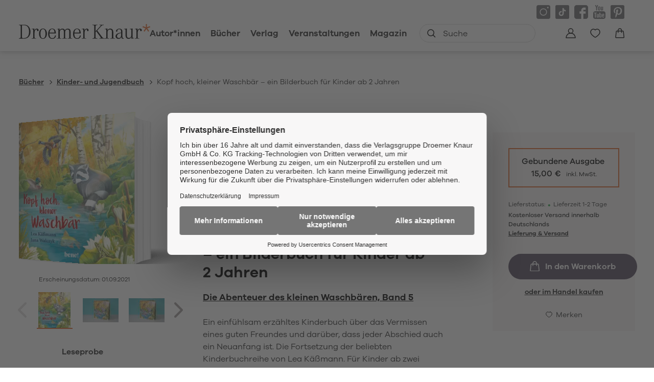

--- FILE ---
content_type: text/html
request_url: https://www.droemer-knaur.de/buch/9783963401756
body_size: 66166
content:
<!DOCTYPE html><html lang="de" dir="ltr" class="page-type--Book"> <head><meta charset="utf-8"><title>Kopf hoch, kleiner Waschbär – ein Bilderbuch für Kinder ab 2 Jahren - Lea Käßmann | Droemer Knaur</title><meta name="viewport" content="width=device-width, initial-scale=1, viewport-fit=cover"><meta name="description" content="Ein einfühlsam erzähltes Kinderbuch über das Vermissen eines guten Freundes und darüber, dass jeder Abschied auch ein Neuanfang ist. Die Fortsetzung der...">

<meta property="og:title" content="Kopf hoch, kleiner Waschbär – ein Bilderbuch für Kinder ab 2 Jahren - Lea Käßmann | Droemer Knaur">
<meta property="og:description" content="Ein einfühlsam erzähltes Kinderbuch über das Vermissen eines guten Freundes und darüber, dass jeder Abschied auch ein Neuanfang ist. Die Fortsetzung der...">
<meta property="og:type" content="website">
<meta property="og:url" content="https://www.droemer-knaur.de/buch/lea-kaessmann-kopf-hoch-kleiner-waschbaer-ein-bilderbuch-fuer-kinder-ab-2-jahren-9783963401756">
<meta property="og:image" content="https://res.cloudinary.com/holtzbrinck-buchverlage/image/fetch/w_1200,c_fill,g_auto,q_auto,f_jpg/https%3A%2F%2Fpondus-hpg.s3.eu-central-1.amazonaws.com%2Fdroemer%2Fpublic%2FJ6OI9SEmacvS9JKFnb5MABIyG75NUqCbPnwFPBY5ptQ%2FU1_978-3-96340-175-6.png" />

<meta name="twitter:title" content="Kopf hoch, kleiner Waschbär – ein Bilderbuch für Kinder ab 2 Jahren - Lea Käßmann | Droemer Knaur">
<meta name="twitter:description" content="Ein einfühlsam erzähltes Kinderbuch über das Vermissen eines guten Freundes und darüber, dass jeder Abschied auch ein Neuanfang ist. Die Fortsetzung der...">
<meta property="twitter:image" content="https://res.cloudinary.com/holtzbrinck-buchverlage/image/fetch/w_1200,c_fill,g_auto,q_auto,f_jpg/https%3A%2F%2Fpondus-hpg.s3.eu-central-1.amazonaws.com%2Fdroemer%2Fpublic%2FJ6OI9SEmacvS9JKFnb5MABIyG75NUqCbPnwFPBY5ptQ%2FU1_978-3-96340-175-6.png" />

<meta name="twitter:card" content="summary">

<link rel="canonical" href="https://www.droemer-knaur.de/buch/lea-kaessmann-kopf-hoch-kleiner-waschbaer-ein-bilderbuch-fuer-kinder-ab-2-jahren-9783963401756"><meta name="robots" content="index,follow,noarchive"><link rel="icon" sizes="32x32" href="/images/icons/favicon_v1_32.png" type="image/png"><link rel="icon" sizes="192x192" href="/images/icons/favicon_v1_192.png" type="image/png"><!--<link rel="icon" sizes="196x196" href="/images/icons/favicon_v1_196.png" type="image/png">--><link rel="icon" sizes="512x512" href="/images/icons/favicon_v1_512.png" type="image/png"><!--<link rel="apple-touch-icon" sizes="180x180" href="/images/icons/favicon_v1_180.png" type="image/png">--><link rel="dns-prefetch" href="https://ii1tgvjxdc-dsn.algolia.net"><link rel="preload" href="/fonts/fonts.css" as="style"><link rel="preload" href="/fonts/GalanoGrotesqueRegular/font.woff2" as="font" type="font/woff2" crossorigin><link rel="preload" href="/fonts/GalanoGrotesqueRegular/font.woff" as="font" type="font/woff" crossorigin><link rel="preload" href="/fonts/GalanoGrotesqueMedium/font.woff2" as="font" type="font/woff2" crossorigin><link rel="preload" href="/fonts/GalanoGrotesqueMedium/font.woff" as="font" type="font/woff" crossorigin><link rel="preload" href="/fonts/GalanoGrotesqueSemiBold/font.woff2" as="font" type="font/woff2" crossorigin><link rel="preload" href="/fonts/GalanoGrotesqueSemiBold/font.woff" as="font" type="font/woff" crossorigin><link rel="stylesheet" href="/fonts/fonts.css"><script type="application/ld+json">{"@context":"https://schema.org","@type":["Book","Product"],"name":"Kopf hoch, kleiner Waschbär – ein Bilderbuch für Kinder ab 2 Jahren","author":[{"@type":"Person","name":"Lea Käßmann"},{"@type":"Person","name":"Jana Walczyk"}],"url":"https://www.droemer-knaur.de/buch/lea-kaessmann-kopf-hoch-kleiner-waschbaer-ein-bilderbuch-fuer-kinder-ab-2-jahren-9783963401756","image":"https://pondus-hpg.s3.eu-central-1.amazonaws.com/droemer/public/J6OI9SEmacvS9JKFnb5MABIyG75NUqCbPnwFPBY5ptQ/U1_978-3-96340-175-6.png","description":"Ein einfühlsam erzähltes Kinderbuch über das Vermissen eines guten Freundes und darüber, dass jeder Abschied auch ein Neuanfang ist. Die Fortsetzung der beliebten Kinderbuchreihe von Lea Käßmann. Für Kinder ab zwei Jahren. Mit wunderschönen Illustrationen von Jana Walczyk.Der kleine Waschbär ist traurig. Sein bester Freund, der kleine Fuchs, musste sich mit seiner Familie ein neues Revier suchen. Jetzt fühlt sich der kleine Waschbär ganz alleine. Und er denkt, dass er bestimmt nie wieder so einen tollen Freund finden wird.Doch dann trifft er den Distelfink. Der macht ihm Mut und zeigt ihm, dass ein Abschied zwar traurig ist, aber dass ihm niemand die tollen Erinnerungen an all die Abenteuer nehmen kann, die er mit dem kleinen Fuchs erlebt hat. Und dass er sicher bald einen neuen Freund finden wird – ihn zum Beispiel.","offers":{"@type":"Offer","price":"15.00","priceCurrency":"EUR","availability":"https://schema.org/InStock","priceValidUntil":"2027-01-20","shippingDetails":{"@type":"OfferShippingDetails","shippingRate":{"@type":"MonetaryAmount","value":"0.00","currency":"EUR"},"shippingDestination":{"@type":"DefinedRegion","addressCountry":"DE"},"deliveryTime":{"@type":"ShippingDeliveryTime","handlingTime":{"@type":"QuantitativeValue","minValue":1,"maxValue":2,"unitCode":"d"},"transitTime":{"@type":"QuantitativeValue","minValue":2,"maxValue":4,"unitCode":"d"}}},"hasMerchantReturnPolicy":{"@type":"MerchantReturnPolicy","applicableCountry":"DE","returnPolicyCategory":"MerchantReturnFiniteReturnWindow","merchantReturnDays":14,"returnMethod":"https://schema.org/ReturnByMail","returnFees":"https://schema.org/FreeReturn","refundType":"https://schema.org/FullRefund"}}}</script><link rel="preconnect" href="//privacy-proxy.usercentrics.eu"><link rel="preload" href="//privacy-proxy.usercentrics.eu/latest/uc-block.bundle.js" as="script"><link rel="dns-prefetch" href="//web.cmp.usercentrics.eu"><link rel="dns-prefetch" href="//api.usercentrics.eu"><script id="usercentrics-cmp" data-settings-id="h-Bk-mRqv" src="https://web.cmp.usercentrics.eu/ui/loader.js" async></script><script type="application/javascript" src="https://privacy-proxy.usercentrics.eu/latest/uc-block.bundle.js"></script><script>(function(){const dataLayerContent = {"event":"view_item","currency":"EUR","value":15,"items":[{"item_id":"9783963401756","item_name":"Kopf hoch, kleiner Waschbär – ein Bilderbuch für Kinder ab 2 Jahren","price":15,"quantity":1}]};

    window.dataLayer = window.dataLayer || [];
    if (dataLayerContent) {
        window.dataLayer?.push(dataLayerContent);
    }
})();</script><script>
  window.dataLayer = window.dataLayer || [];
  function gtag(){dataLayer.push(arguments);}
  gtag('consent', 'default', {
    'ad_user_data': 'denied',
    'ad_personalization': 'denied',
    'ad_storage': 'denied',
    'analytics_storage': 'denied',
    'wait_for_update': 500,
  });
</script><!-- Google Tag Manager --><script type="text/plain" data-usercentrics="Google Tag Manager">(function(){const gtmId = "GTM-TQQV88T";
(function(w,d,s,l,i){w[l]=w[l]||[];w[l].push({'gtm.start':
new Date().getTime(),event:'gtm.js'});var f=d.getElementsByTagName(s)[0],
j=d.createElement(s),dl=l!='dataLayer'?'&l='+l:'';j.async=true;j.src=
'https://www.googletagmanager.com/gtm.js?id='+i+dl;f.parentNode.insertBefore(j,f);
})(window,document,'script','dataLayer',gtmId);})();</script><!-- End Google Tag Manager --><link rel="stylesheet" href="/_astro/editieren.KA0VlC5T.css">
<style>/*!
 * Toastify js 1.12.0
 * https://github.com/apvarun/toastify-js
 * @license MIT licensed
 *
 * Copyright (C) 2018 Varun A P
 */.toastify{padding:12px 20px;color:#fff;display:inline-block;box-shadow:0 3px 6px -1px #0000001f,0 10px 36px -4px #4d60e84d;background:-webkit-linear-gradient(315deg,#73a5ff,#5477f5);background:linear-gradient(135deg,#73a5ff,#5477f5);position:fixed;opacity:0;transition:all .4s cubic-bezier(.215,.61,.355,1);border-radius:2px;cursor:pointer;text-decoration:none;max-width:calc(50% - 20px);z-index:2147483647}.toastify.on{opacity:1}.toast-close{background:transparent;border:0;color:#fff;cursor:pointer;font-family:inherit;font-size:1em;opacity:.4;padding:0 5px}.toastify-right{right:15px}.toastify-left{left:15px}.toastify-top{top:-150px}.toastify-bottom{bottom:-150px}.toastify-rounded{border-radius:25px}.toastify-avatar{width:1.5em;height:1.5em;margin:-7px 5px;border-radius:2px}.toastify-center{margin-left:auto;margin-right:auto;left:0;right:0;max-width:fit-content;max-width:-moz-fit-content}@media only screen and (max-width: 360px){.toastify-right,.toastify-left{margin-left:auto;margin-right:auto;left:0;right:0;max-width:fit-content}}
</style>
<link rel="stylesheet" href="/_astro/_slug_.DsK5vFki.css">
<style>.site-header--custom-background{background:var(--siteHeaderBackground)}.site-header--custom-background .site-header__wrapper:before{background:var(--siteHeaderBackground)}.site-header--custom .site-header__logo{top:0;left:0;transform:translate(0)}.site-header--custom .site-header__logo img{width:auto;height:40px}.site-header--custom .social-media-icons,.site-header--custom .button,.site-header--custom .site-navigation__additional-actions li{display:none}.site-header--custom .site-navigation__additional-actions__search-input{display:block!important}.site-header--custom .site-header__mobile-nav-trigger span{background:var(--siteHeaderLinkColor)}.site-header--custom-hide-search .site-navigation__additional-actions{display:none}@media screen and (min-width: 768px){.site-header--custom .site-navigation__additional-actions__search-input>button svg path,.site-header--custom .site-navigation__additional-actions__search-input>button svg circle{stroke:var(--siteHeaderLinkColor)}.site-header--custom .site-navigation .ais-SearchBox .ais-SearchBox-form .ais-SearchBox-input{color:var(--siteHeaderLinkColor)}.site-header--custom .site-navigation .ais-SearchBox .ais-SearchBox-form .ais-SearchBox-input::placeholder{color:var(--siteHeaderLinkColor)}.site-header--custom .site-navigation .ais-SearchBox .ais-SearchBox-reset svg path{fill:var(--siteHeaderLinkColor)}}@media screen and (min-width: 1280px){.site-header--custom-link-color .site-navigation__main__links .ac .ac-trigger{color:var(--siteHeaderLinkColor)!important}.site-header--custom-link-color .site-navigation__main__links .ac .ac-trigger:before{background:var(--siteHeaderLinkHoverColor)!important}.site-header--custom-link-hover-color .site-navigation__main__links .ac .ac-trigger:hover{color:var(--siteHeaderLinkHoverColor)!important;text-decoration-color:var(--siteHeaderLinkHoverColor)!important}.site-header--custom-link-color a{color:var(--siteHeaderLinkColor)!important}.site-header--custom-link-hover-color a:hover{color:var(--siteHeaderLinkHoverColor)!important;text-decoration-color:var(--siteHeaderLinkHoverColor)!important}.site-header--custom .site-header__logo img{height:50px}.site-header--custom .site-navigation,.site-header--custom .site-navigation__main{background:var(--siteHeaderBackground)}.site-header--custom .site-navigation__main__links .accordion-container{justify-content:flex-end}}
</style><script type="module" src="/_astro/page.CP22PBEX.js"></script></head> <body> <header class="site-header site-header--position-fixed-desktop site-header--transition-desktop site-header--show-desktop " data-js="site-header" style=""> <div class="grid-wrap" style=""> <div class="site-header__wrapper w24" style=""> <button data-site-header-mobile-nav-trigger class="site-header__mobile-nav-trigger" aria-label="open mobile navigation" style=""> <span style=""></span><span style=""></span><span style=""></span> </button> <a href="/" class="site-header__logo " aria-label="go to homepage" title="go to homepage" data-astro-reload="false" target rel data-astro-prefetch="hover"><svg aria-label="Verlag Droemer Knaur Logo" xmlns="http://www.w3.org/2000/svg" viewBox="0 0 257 30" width="257" height="30"> <path class="star" d="M248.4 0v6.4l-5.7-2.2-.7 2.2 5.9 2-3.8 5.2 1.8 1.4 3.6-5.4 3.6 5.4 1.8-1.4-3.8-5.2 5.9-2-.7-2.2-5.7 2.2V0z"></path> <path d="M3.4 25.2c0 2.1-.4 2.5-3.4 2.7v.8h10c1 0 2-.1 2.9-.2v-1.3c-1.1.3-2.4.5-3.8.5-2.7 0-3-.2-3-2.2v-23h3.6c1.2 0 2.2.1 3.2.3V1.6c-1-.2-2.1-.2-3.4-.2H0v.8c3 .2 3.4.6 3.4 2.7v20.3zm9.5 3.2c2.1-.4 3.7-1.1 5.2-2.3 2.9-2.4 4.6-6.6 4.6-11S21 6.6 18.1 4c-1.4-1.3-3-2-5.1-2.3v1.2c1.6.4 2.8 1.1 3.8 2.2 2 2.2 3 5.6 3 9.9 0 6.8-2.2 10.8-6.8 12.1v1.3zm12.2-18.2c2.9.1 2.9 0 2.9 2.6V26c0 1.6-.5 2-3 2.1v.7c2.1-.2 3.1-.3 4.3-.3 1.2 0 2.2 0 4.3.3v-.7c-2.5-.1-3-.4-3-2.1v-8.2c0-4.4 1.5-7.2 3.7-7.2.8 0 1.3.4 1.3 1v.3c-.2.6-.2.6-.2.7 0 .8.7 1.4 1.5 1.4 1 0 1.7-.7 1.7-2 0-1.7-1.5-3-3.4-3-2.3 0-4.1 1.4-4.8 3.7-.1-1.9-.1-1.7-.3-4-1.6.5-2.9.7-5 .9v.6zm22 17.9c-3.2 0-4.9-3.1-4.9-9 0-5.8 1.7-9 4.9-9.1h.2c3 0 4.7 3.2 4.7 9s-1.7 9-4.9 9.1m.1-19.2H47c-4.5.1-7.6 4.2-7.6 10.1 0 6 3.1 10.1 7.7 10.1 4.5 0 7.7-4.1 7.7-10.1S51.7 8.9 47.2 8.9m17.6 1c3.1 0 4.7 2.3 4.9 6.9h-9.8c.5-4.3 2.3-6.8 4.9-6.9zm5.9 12.4c-.5 3.6-2.3 5.5-5.3 5.5h-.6c-3.4-.3-5-3.3-5-9.4h12.5c0-6.2-2.5-9.4-7.3-9.4h-.1c-4.7.1-7.6 4-7.6 10.3 0 6.1 2.7 9.6 7.6 9.8h.6c4 0 6.6-2.5 7-6.7h-1.8zm3.7-12c3.1.1 2.9-.1 2.9 2.4V26c0 1.6-.5 2-3 2.1v.7c2.1-.2 3.1-.3 4.3-.3 1.2 0 2.2 0 4.3.3v-.7c-2.5-.1-3-.4-3-2.1v-9.4c0-3.8 1.5-5.8 4.6-5.8 2.5 0 3.5 1.3 3.5 4.8V26c0 1.6-.5 2-3 2.1v.7c2-.2 3-.3 4.2-.3 1.2 0 2.2 0 4.3.3v-.7c-2.5-.1-3-.4-3-2.1V16c0-3.4 1.6-5.2 4.5-5.2 2.7 0 3.6 1.3 3.6 4.7V26c0 1.6-.5 2-3 2.1v.7c2.1-.2 3.1-.3 4.3-.3 1.2 0 2.1 0 4.3.3v-.7c-2.5-.1-3-.4-3-2.1V15.6c0-4.6-1.7-6.5-5.5-6.5-2.5 0-4.2.9-5.7 3.1-.9-2.2-2.4-3.1-4.9-3.1-2.4 0-4 .9-5.5 3.1 0-1.2-.1-2.4-.3-3.5-1.6.6-2.9.9-5 1.2v.4zm39.1-.4c3.1 0 4.7 2.3 4.9 6.9h-9.8c.5-4.3 2.3-6.8 4.9-6.9zm5.9 12.4c-.5 3.6-2.3 5.5-5.3 5.5h-.6c-3.4-.3-5-3.3-5-9.4H121c0-6.2-2.5-9.4-7.3-9.4h-.1c-4.7.1-7.6 4-7.6 10.3 0 6.1 2.7 9.6 7.6 9.8h.6c4 0 6.6-2.5 7-6.7h-1.8zm3.7-12.1c2.9.1 2.9 0 2.9 2.6V26c0 1.6-.5 2-3 2.1v.7c2.1-.2 3.1-.3 4.3-.3 1.2 0 2.2 0 4.2.3v-.7c-2.5-.1-3-.4-3-2.1v-8.2c0-4.4 1.5-7.2 3.7-7.2.8 0 1.3.4 1.3 1v.3c-.2.6-.2.6-.2.7 0 .8.7 1.4 1.5 1.4 1 0 1.6-.7 1.6-2 0-1.7-1.4-3-3.3-3-2.3 0-4.1 1.4-4.8 3.7-.1-1.9-.1-1.7-.3-4-1.6.5-2.9.7-5 .9v.6zm27 4V4.8c0-2.1.5-2.5 3.4-2.7v-.8c-2.2.2-3.3.3-4.7.3-1.3 0-2.4-.1-4.8-.3v.8c3 .2 3.4.6 3.4 2.7v20.6c0 2.1-.4 2.4-3.4 2.7v.8c2.4-.3 3.5-.3 4.8-.3 1.4 0 2.4.1 4.6.3V28c-3-.2-3.4-.5-3.4-2.7v-9.5l1.4-1.6 8.2 11.2c.7 1 .8 1.1.8 1.5 0 .6-.6.8-2.9 1v.8c2.2-.3 3.4-.3 5.1-.3 1.7 0 2.9.1 5.1.3V28c-2.5-.2-3.4-.6-4.7-2.4l-9.7-12.8 7.8-8.6c1.5-1.6 2.2-1.9 4.9-2v-.9c-1.8.2-2.7.2-4.1.2-1.3 0-2.3 0-4.2-.2v.8c2.1.1 2.5.2 2.5.8 0 .2-.2.5-.5.9l-9.6 10.4zm17.9-3.9c3.1.1 2.9-.1 2.9 2.4V26c0 1.6-.5 2-3 2.1v.7c2.1-.2 3.1-.3 4.3-.3 1.2 0 2.2 0 4.3.3v-.7c-2.5-.1-3-.4-3-2.1v-9.7c0-3.6 1.6-5.5 4.8-5.5 2.7 0 3.8 1.6 3.8 5.3V26c0 1.6-.5 2-3 2.1v.7c2.1-.2 3-.3 4.3-.3 1.2 0 2.2 0 4.3.3v-.7c-2.5-.1-3-.4-3-2.1V16c0-4.5-2.2-7-6-7-2.2 0-3.9 1-5.4 3.1-.1-2.2-.1-2.5-.3-3.6-1.6.6-2.9.9-5 1.2v.6zm32 10.8c0 4.2-1.2 6.2-4 6.3h-.4c-2.3 0-3.6-1.4-3.6-3.7 0-2.3 1.3-3.9 4.1-5 1.1-.4 2.5-.8 4-1.1v3.5zm4.3 6.7c-1.3 0-1.7-1-1.7-4V15c0-3.8-2.1-5.9-6-5.9h-.6c-3.2.2-5.9 2.4-5.9 4.8 0 .7.4 1.2 1.1 1.2 1.1 0 1.5-.5 1.5-1.8v-.4c0-1.5 1.3-2.6 3.2-2.7h.4c2.6 0 3.6 1.2 3.6 4.3v2.3c-1.5.2-2.9.5-4 .8-4.3 1.2-6.7 3.4-6.7 6.3 0 3 2.4 5.2 5.6 5.2.4 0 .8 0 1.2-.1 2-.2 3.2-1.2 4.5-3.5.2 2.5 1 3.4 2.9 3.4.6 0 1.1 0 1.9-.2v-1.1c-.5.1-.7.2-1 .2zm1.6-17.6c2.7 0 2.9.2 2.9 2.2v9.8c0 4.5 2 6.8 5.9 6.8 2.6 0 4.2-1.1 5.6-3.7v1.8c0 1 0 1.2.1 1.9 1.6-.5 2.9-.8 5.2-1v-.6c-2.9 0-3.1-.2-3.1-2V8.7c-1.8.5-3.3.7-5.5.9v.6c2.7 0 3 .2 3 2.2v9c0 3.9-1.5 5.8-4.6 5.8-3 0-4.1-1.4-4.1-5.1V8.7c-1.8.5-3.3.7-5.5.9v.6zm21.1 0c2.9.1 2.9 0 2.9 2.6V26c0 1.6-.5 2-3 2.1v.7c2.1-.2 3.1-.3 4.3-.3 1.2 0 2.2 0 4.3.3v-.7c-2.5-.1-3-.4-3-2.1v-8.2c0-4.4 1.5-7.2 3.7-7.2.8 0 1.3.4 1.3 1v.3c-.2.6-.2.6-.2.7 0 .8.7 1.4 1.5 1.4 1 0 1.7-.7 1.7-2 0-1.7-1.5-3-3.4-3-2.3 0-4.1 1.4-4.8 3.7-.1-1.9-.1-1.7-.3-4-1.6.5-2.9.7-5 .9v.6z"></path> </svg></a> <nav class="site-navigation" style=""> <div data-site-navigation-main class="site-navigation__main" style=""> <div class="site-navigation__main__links" style=""> <div class="accordion-group accordion-container" data-js="accordion-group" data-accordion-settings="%7B%22duration%22%3A400%2C%22showMultiple%22%3Atrue%2C%22disableAdditionalGeneralOptions%22%3Atrue%7D"> <div class="accordion ac no-sub-navigation "> <div class="accordion__header ac-header"> <a href="/autor" class="accordion__header__trigger ac-trigger " aria-label="Autor*innen anzeigen" data-astro-prefetch="hover">Autor*innen</a>  </div> <div class="accordion__content ac-panel"> <div>  <ul style=""> 0 </ul>  </div> </div> </div><div class="accordion ac  "> <div class="accordion__header ac-header">  <button type="button" class="accordion__header__trigger ac-trigger " aria-label="Bücher anzeigen" data-ac-trigger-value>Bücher</button>
                <a href="/buch" class="accordion__header__trigger ac-trigger " aria-label="Bücher anzeigen" style="display:none;" data-astro-prefetch="hover">Bücher</a> </div> <div class="accordion__content ac-panel"> <div>  <ul style=""> <li style=""> <div class="accordion-group accordion-container" data-js="accordion-group" data-accordion-settings="%7B%22duration%22%3A400%2C%22showMultiple%22%3Atrue%2C%22disableAdditionalGeneralOptions%22%3Atrue%7D">  <div class="accordion ac no-sub-navigation "> <div class="accordion__header ac-header"> <a href="/buch/bestseller" class="accordion__header__trigger ac-trigger " aria-label="Bestseller anzeigen" data-astro-prefetch="hover">Bestseller</a>  </div> <div class="accordion__content ac-panel"> <div>  <ul style="">  </ul>  </div> </div> </div>  </div> <script type="module" src="/_astro/AccordionGroup.astro_astro_type_script_index_0_lang.Dm-oUe6t.js"></script> </li><li style=""> <div class="accordion-group accordion-container" data-js="accordion-group" data-accordion-settings="%7B%22duration%22%3A400%2C%22showMultiple%22%3Atrue%2C%22disableAdditionalGeneralOptions%22%3Atrue%7D">  <div class="accordion ac no-sub-navigation "> <div class="accordion__header ac-header"> <a href="/buch/neuheiten" class="accordion__header__trigger ac-trigger " aria-label="Neuheiten anzeigen" data-astro-prefetch="hover">Neuheiten</a>  </div> <div class="accordion__content ac-panel"> <div>  <ul style="">  </ul>  </div> </div> </div>  </div>  </li><li style=""> <div class="accordion-group accordion-container" data-js="accordion-group" data-accordion-settings="%7B%22duration%22%3A400%2C%22showMultiple%22%3Atrue%2C%22disableAdditionalGeneralOptions%22%3Atrue%7D">  <div class="accordion ac no-sub-navigation "> <div class="accordion__header ac-header"> <a href="/buch/demnaechst-im-handel" class="accordion__header__trigger ac-trigger " aria-label="Demnächst im Handel anzeigen" data-astro-prefetch="hover">Demnächst im Handel</a>  </div> <div class="accordion__content ac-panel"> <div>  <ul style="">  </ul>  </div> </div> </div>  </div>  </li><li style=""> <div class="accordion-group accordion-container" data-js="accordion-group" data-accordion-settings="%7B%22duration%22%3A400%2C%22showMultiple%22%3Atrue%2C%22disableAdditionalGeneralOptions%22%3Atrue%7D">  <div class="accordion ac  "> <div class="accordion__header ac-header">  <button type="button" class="accordion__header__trigger ac-trigger " aria-label="Krimi anzeigen" data-ac-trigger-value>Krimi</button>
                <a href="/buch/krimi" class="accordion__header__trigger ac-trigger " aria-label="Krimi anzeigen" style="display:none;" data-astro-prefetch="hover">Krimi</a> </div> <div class="accordion__content ac-panel"> <div>  <ul style=""> <li style=""> <a href="/buch/krimi/klassische-kriminalromane" class data-astro-prefetch="hover" style="">Klassische Kriminalromane</a> </li><li style=""> <a href="/buch/krimi/historische-kriminalromane" class data-astro-prefetch="hover" style="">Historische Kriminalromane</a> </li><li style=""> <a href="/buch/krimi/regiokrimi" class data-astro-prefetch="hover" style="">Regiokrimi</a> </li><li style=""> <a href="/buch/krimi/humorvolle-kriminalromane" class data-astro-prefetch="hover" style="">Humorvolle Kriminalromane</a> </li><li style=""> <a href="/buch/krimi/detektivromane" class data-astro-prefetch="hover" style="">Detektivromane</a> </li><li style=""> <a href="/buch/krimi/true-crime" class data-astro-prefetch="hover" style="">True Crime</a> </li> </ul>  </div> </div> </div>  </div>  </li><li style=""> <div class="accordion-group accordion-container" data-js="accordion-group" data-accordion-settings="%7B%22duration%22%3A400%2C%22showMultiple%22%3Atrue%2C%22disableAdditionalGeneralOptions%22%3Atrue%7D">  <div class="accordion ac  "> <div class="accordion__header ac-header">  <button type="button" class="accordion__header__trigger ac-trigger " aria-label="Thriller anzeigen" data-ac-trigger-value>Thriller</button>
                <a href="/buch/thriller" class="accordion__header__trigger ac-trigger " aria-label="Thriller anzeigen" style="display:none;" data-astro-prefetch="hover">Thriller</a> </div> <div class="accordion__content ac-panel"> <div>  <ul style=""> <li style=""> <a href="/buch/thriller/politthriller" class data-astro-prefetch="hover" style="">Politthriller</a> </li><li style=""> <a href="/buch/thriller/psychothriller" class data-astro-prefetch="hover" style="">Psychothriller</a> </li><li style=""> <a href="/buch/thriller/spionagethriller" class data-astro-prefetch="hover" style="">Spionagethriller</a> </li><li style=""> <a href="/buch/thriller/technothriller" class data-astro-prefetch="hover" style="">Technothriller</a> </li> </ul>  </div> </div> </div>  </div>  </li><li style=""> <div class="accordion-group accordion-container" data-js="accordion-group" data-accordion-settings="%7B%22duration%22%3A400%2C%22showMultiple%22%3Atrue%2C%22disableAdditionalGeneralOptions%22%3Atrue%7D">  <div class="accordion ac  "> <div class="accordion__header ac-header">  <button type="button" class="accordion__header__trigger ac-trigger " aria-label="Historischer Roman anzeigen" data-ac-trigger-value>Historischer Roman</button>
                <a href="/buch/historischer-roman" class="accordion__header__trigger ac-trigger " aria-label="Historischer Roman anzeigen" style="display:none;" data-astro-prefetch="hover">Historischer Roman</a> </div> <div class="accordion__content ac-panel"> <div>  <ul style=""> <li style=""> <a href="/buch/historischer-roman/historischer-liebesroman" class data-astro-prefetch="hover" style="">Historischer Liebesroman</a> </li><li style=""> <a href="/buch/historischer-roman/historischer-kriminalroman" class data-astro-prefetch="hover" style="">Historischer Kriminalroman</a> </li><li style=""> <a href="/buch/historischer-roman/historische-fantasy" class data-astro-prefetch="hover" style="">Historische Fantasy</a> </li> </ul>  </div> </div> </div>  </div>  </li><li style=""> <div class="accordion-group accordion-container" data-js="accordion-group" data-accordion-settings="%7B%22duration%22%3A400%2C%22showMultiple%22%3Atrue%2C%22disableAdditionalGeneralOptions%22%3Atrue%7D">  <div class="accordion ac  "> <div class="accordion__header ac-header">  <button type="button" class="accordion__header__trigger ac-trigger " aria-label="Liebesroman anzeigen" data-ac-trigger-value>Liebesroman</button>
                <a href="/buch/liebesroman" class="accordion__header__trigger ac-trigger " aria-label="Liebesroman anzeigen" style="display:none;" data-astro-prefetch="hover">Liebesroman</a> </div> <div class="accordion__content ac-panel"> <div>  <ul style=""> <li style=""> <a href="/buch/liebesroman/erotische-romane" class data-astro-prefetch="hover" style="">Erotische Romane</a> </li><li style=""> <a href="/buch/liebesroman/familienromane" class data-astro-prefetch="hover" style="">Familienromane</a> </li><li style=""> <a href="/buch/liebesroman/grosse-gefuehle" class data-astro-prefetch="hover" style="">Große Gefühle</a> </li><li style=""> <a href="/buch/liebesroman/heitere-liebesromane" class data-astro-prefetch="hover" style="">Heitere Liebesromane</a> </li><li style=""> <a href="/buch/liebesroman/historische-liebesromane" class data-astro-prefetch="hover" style="">Historische Liebesromane</a> </li><li style=""> <a href="/buch/liebesroman/romantic-fantasy" class data-astro-prefetch="hover" style="">Romantic Fantasy</a> </li><li style=""> <a href="/buch/liebesroman/romantische-spannung" class data-astro-prefetch="hover" style="">Romantische Spannung</a> </li> </ul>  </div> </div> </div>  </div>  </li><li style=""> <div class="accordion-group accordion-container" data-js="accordion-group" data-accordion-settings="%7B%22duration%22%3A400%2C%22showMultiple%22%3Atrue%2C%22disableAdditionalGeneralOptions%22%3Atrue%7D">  <div class="accordion ac  "> <div class="accordion__header ac-header">  <button type="button" class="accordion__header__trigger ac-trigger " aria-label="Fantasy anzeigen" data-ac-trigger-value>Fantasy</button>
                <a href="/buch/fantasy" class="accordion__header__trigger ac-trigger " aria-label="Fantasy anzeigen" style="display:none;" data-astro-prefetch="hover">Fantasy</a> </div> <div class="accordion__content ac-panel"> <div>  <ul style=""> <li style=""> <a href="/buch/fantasy/epische-fantasy" class data-astro-prefetch="hover" style="">Epische Fantasy</a> </li><li style=""> <a href="/buch/fantasy/historische-fantasy" class data-astro-prefetch="hover" style="">Historische Fantasy</a> </li><li style=""> <a href="/buch/fantasy/magischer-realismus" class data-astro-prefetch="hover" style="">Magischer Realismus</a> </li><li style=""> <a href="/buch/fantasy/fantasy-romance-dark-romance" class data-astro-prefetch="hover" style="">Fantasy Romance, Dark Romance</a> </li><li style=""> <a href="/buch/fantasy/urban-fantasy" class data-astro-prefetch="hover" style="">Urban Fantasy</a> </li> </ul>  </div> </div> </div>  </div>  </li><li style=""> <div class="accordion-group accordion-container" data-js="accordion-group" data-accordion-settings="%7B%22duration%22%3A400%2C%22showMultiple%22%3Atrue%2C%22disableAdditionalGeneralOptions%22%3Atrue%7D">  <div class="accordion ac  "> <div class="accordion__header ac-header">  <button type="button" class="accordion__header__trigger ac-trigger " aria-label="Science Fiction anzeigen" data-ac-trigger-value>Science Fiction</button>
                <a href="/buch/science-fiction" class="accordion__header__trigger ac-trigger " aria-label="Science Fiction anzeigen" style="display:none;" data-astro-prefetch="hover">Science Fiction</a> </div> <div class="accordion__content ac-panel"> <div>  <ul style=""> <li style=""> <a href="/buch/science-fiction/apokalypse" class data-astro-prefetch="hover" style="">Apokalypse</a> </li><li style=""> <a href="/buch/science-fiction/space-opera" class data-astro-prefetch="hover" style="">Space Opera</a> </li><li style=""> <a href="/buch/science-fiction/zeitreisen" class data-astro-prefetch="hover" style="">Zeitreisen</a> </li> </ul>  </div> </div> </div>  </div>  </li><li style=""> <div class="accordion-group accordion-container" data-js="accordion-group" data-accordion-settings="%7B%22duration%22%3A400%2C%22showMultiple%22%3Atrue%2C%22disableAdditionalGeneralOptions%22%3Atrue%7D">  <div class="accordion ac  "> <div class="accordion__header ac-header">  <button type="button" class="accordion__header__trigger ac-trigger " aria-label="Romane &#38; Unterhaltung anzeigen" data-ac-trigger-value>Romane &amp; Unterhaltung</button>
                <a href="/buch/romane-unterhaltung" class="accordion__header__trigger ac-trigger " aria-label="Romane &#38; Unterhaltung anzeigen" style="display:none;" data-astro-prefetch="hover">Romane &amp; Unterhaltung</a> </div> <div class="accordion__content ac-panel"> <div>  <ul style=""> <li style=""> <a href="/buch/romane-unterhaltung/gegenwartsliteratur" class data-astro-prefetch="hover" style="">Gegenwartsliteratur</a> </li><li style=""> <a href="/buch/romane-unterhaltung/klassiker" class data-astro-prefetch="hover" style="">Klassiker</a> </li><li style=""> <a href="/buch/romane-unterhaltung/erzaehlungen-kurzgeschichten" class data-astro-prefetch="hover" style="">Erzählungen &amp; Kurzgeschichten</a> </li><li style=""> <a href="/buch/romane-unterhaltung/mythen-sagen" class data-astro-prefetch="hover" style="">Mythen &amp; Sagen</a> </li><li style=""> <a href="/buch/romane-unterhaltung/heitere-romane" class data-astro-prefetch="hover" style="">Heitere Romane</a> </li><li style=""> <a href="/buch/romane-unterhaltung/humorvolle-sammlungen" class data-astro-prefetch="hover" style="">Humorvolle Sammlungen</a> </li><li style=""> <a href="/buch/romane-unterhaltung/parodien" class data-astro-prefetch="hover" style="">Parodien</a> </li> </ul>  </div> </div> </div>  </div>  </li><li style=""> <div class="accordion-group accordion-container" data-js="accordion-group" data-accordion-settings="%7B%22duration%22%3A400%2C%22showMultiple%22%3Atrue%2C%22disableAdditionalGeneralOptions%22%3Atrue%7D">  <div class="accordion ac  "> <div class="accordion__header ac-header">  <button type="button" class="accordion__header__trigger ac-trigger " aria-label="Ratgeber anzeigen" data-ac-trigger-value>Ratgeber</button>
                <a href="/buch/ratgeber" class="accordion__header__trigger ac-trigger " aria-label="Ratgeber anzeigen" style="display:none;" data-astro-prefetch="hover">Ratgeber</a> </div> <div class="accordion__content ac-panel"> <div>  <ul style=""> <li style=""> <a href="/buch/ratgeber/diy-kreativitaet" class data-astro-prefetch="hover" style="">DIY &amp; Kreativität</a> </li><li style=""> <a href="/buch/ratgeber/partnerschaft-liebe" class data-astro-prefetch="hover" style="">Partnerschaft &amp; Liebe</a> </li><li style=""> <a href="/buch/ratgeber/familie-kind" class data-astro-prefetch="hover" style="">Familie &amp; Kind</a> </li><li style=""> <a href="/buch/ratgeber/gesunde-ernaehrung-genuss" class data-astro-prefetch="hover" style="">Gesunde Ernährung &amp; Genuss</a> </li><li style=""> <a href="/buch/ratgeber/gesundheit-heilung" class data-astro-prefetch="hover" style="">Gesundheit &amp; Heilung</a> </li><li style=""> <a href="/buch/ratgeber/achtsamkeit-meditation" class data-astro-prefetch="hover" style="">Achtsamkeit &amp; Meditation</a> </li><li style=""> <a href="/buch/ratgeber/yoga-fitness" class data-astro-prefetch="hover" style="">Yoga &amp; Fitness</a> </li><li style=""> <a href="/buch/ratgeber/buddhismus-zen" class data-astro-prefetch="hover" style="">Buddhismus &amp; Zen</a> </li><li style=""> <a href="/buch/ratgeber/lebenshilfe-coaching" class data-astro-prefetch="hover" style="">Lebenshilfe &amp; Coaching</a> </li><li style=""> <a href="/buch/ratgeber/christliches-leben" class data-astro-prefetch="hover" style="">Christliches Leben</a> </li><li style=""> <a href="/buch/ratgeber/engel-kosmische-kraefte" class data-astro-prefetch="hover" style="">Engel &amp; kosmische Kräfte</a> </li><li style=""> <a href="/buch/ratgeber/tod-trauer" class data-astro-prefetch="hover" style="">Tod &amp; Trauer</a> </li><li style=""> <a href="/buch/ratgeber/nahtoderfahrung-jenseits" class data-astro-prefetch="hover" style="">Nahtoderfahrung &amp; Jenseits</a> </li> </ul>  </div> </div> </div>  </div>  </li><li style=""> <div class="accordion-group accordion-container" data-js="accordion-group" data-accordion-settings="%7B%22duration%22%3A400%2C%22showMultiple%22%3Atrue%2C%22disableAdditionalGeneralOptions%22%3Atrue%7D">  <div class="accordion ac  "> <div class="accordion__header ac-header">  <button type="button" class="accordion__header__trigger ac-trigger " aria-label="Sachbuch anzeigen" data-ac-trigger-value>Sachbuch</button>
                <a href="/buch/sachbuch" class="accordion__header__trigger ac-trigger " aria-label="Sachbuch anzeigen" style="display:none;" data-astro-prefetch="hover">Sachbuch</a> </div> <div class="accordion__content ac-panel"> <div>  <ul style=""> <li style=""> <a href="/buch/sachbuch/biografien" class data-astro-prefetch="hover" style="">Biografien</a> </li><li style=""> <a href="/buch/sachbuch/humorvolle-sachbuecher" class data-astro-prefetch="hover" style="">Humorvolle Sachbücher</a> </li><li style=""> <a href="/buch/sachbuch/tagebuecher-briefe" class data-astro-prefetch="hover" style="">Tagebücher &amp; Briefe</a> </li><li style=""> <a href="/buch/sachbuch/politik-gesellschaft" class data-astro-prefetch="hover" style="">Politik &amp; Gesellschaft</a> </li><li style=""> <a href="/buch/sachbuch/wirtschaft-verbraucher" class data-astro-prefetch="hover" style="">Wirtschaft &amp; Verbraucher</a> </li><li style=""> <a href="/buch/sachbuch/philosophie" class data-astro-prefetch="hover" style="">Philosophie</a> </li><li style=""> <a href="/buch/sachbuch/religion" class data-astro-prefetch="hover" style="">Religion</a> </li><li style=""> <a href="/buch/sachbuch/psychologie" class data-astro-prefetch="hover" style="">Psychologie</a> </li><li style=""> <a href="/buch/sachbuch/medizin" class data-astro-prefetch="hover" style="">Medizin</a> </li><li style=""> <a href="/buch/sachbuch/familie-erziehung" class data-astro-prefetch="hover" style="">Familie &amp; Erziehung</a> </li><li style=""> <a href="/buch/sachbuch/natur-wissen" class data-astro-prefetch="hover" style="">Natur &amp; Wissen</a> </li><li style=""> <a href="/buch/sachbuch/geschichte" class data-astro-prefetch="hover" style="">Geschichte</a> </li><li style=""> <a href="/buch/sachbuch/musik" class data-astro-prefetch="hover" style="">Musik</a> </li> </ul>  </div> </div> </div>  </div>  </li><li style=""> <div class="accordion-group accordion-container" data-js="accordion-group" data-accordion-settings="%7B%22duration%22%3A400%2C%22showMultiple%22%3Atrue%2C%22disableAdditionalGeneralOptions%22%3Atrue%7D">  <div class="accordion ac  "> <div class="accordion__header ac-header">  <button type="button" class="accordion__header__trigger ac-trigger " aria-label="Kinder- und Jugendbuch anzeigen" data-ac-trigger-value>Kinder- und Jugendbuch</button>
                <a href="/buch/kinder-und-jugendbuch" class="accordion__header__trigger ac-trigger " aria-label="Kinder- und Jugendbuch anzeigen" style="display:none;" data-astro-prefetch="hover">Kinder- und Jugendbuch</a> </div> <div class="accordion__content ac-panel"> <div>  <ul style=""> <li style=""> <a href="/buch/kinder-und-jugendbuch/kinderbuch" class data-astro-prefetch="hover" style="">Kinderbuch</a> </li><li style=""> <a href="/buch/kinder-und-jugendbuch/jugendbuch" class data-astro-prefetch="hover" style="">Jugendbuch</a> </li> </ul>  </div> </div> </div>  </div>  </li><li style=""> <div class="accordion-group accordion-container" data-js="accordion-group" data-accordion-settings="%7B%22duration%22%3A400%2C%22showMultiple%22%3Atrue%2C%22disableAdditionalGeneralOptions%22%3Atrue%7D">  <div class="accordion ac  "> <div class="accordion__header ac-header">  <button type="button" class="accordion__header__trigger ac-trigger " aria-label="Geschenkbuch anzeigen" data-ac-trigger-value>Geschenkbuch</button>
                <a href="/buch/geschenkbuch" class="accordion__header__trigger ac-trigger " aria-label="Geschenkbuch anzeigen" style="display:none;" data-astro-prefetch="hover">Geschenkbuch</a> </div> <div class="accordion__content ac-panel"> <div>  <ul style=""> <li style=""> <a href="/buch/geschenkbuch/geburtstag" class data-astro-prefetch="hover" style="">Geburtstag</a> </li><li style=""> <a href="/buch/geschenkbuch/humor" class data-astro-prefetch="hover" style="">Humor</a> </li><li style=""> <a href="/buch/geschenkbuch/geburt-baby-taufe" class data-astro-prefetch="hover" style="">Geburt, Baby &amp; Taufe</a> </li><li style=""> <a href="/buch/geschenkbuch/liebe-hochzeit" class data-astro-prefetch="hover" style="">Liebe &amp; Hochzeit</a> </li><li style=""> <a href="/buch/geschenkbuch/erinnerungsalben" class data-astro-prefetch="hover" style="">Erinnerungsalben</a> </li><li style=""> <a href="/buch/geschenkbuch/familie-freundschaft" class data-astro-prefetch="hover" style="">Familie &amp; Freundschaft</a> </li><li style=""> <a href="/buch/geschenkbuch/motivation-lebensfreude" class data-astro-prefetch="hover" style="">Motivation &amp; Lebensfreude</a> </li><li style=""> <a href="/buch/geschenkbuch/advent-weihnachten" class data-astro-prefetch="hover" style="">Advent &amp; Weihnachten</a> </li> </ul>  </div> </div> </div>  </div>  </li><li style=""> <div class="accordion-group accordion-container" data-js="accordion-group" data-accordion-settings="%7B%22duration%22%3A400%2C%22showMultiple%22%3Atrue%2C%22disableAdditionalGeneralOptions%22%3Atrue%7D">  <div class="accordion ac no-sub-navigation "> <div class="accordion__header ac-header"> <a href="/buch/e-book-preisaktionen" class="accordion__header__trigger ac-trigger " aria-label="E-Book Preisaktionen anzeigen" data-astro-prefetch="hover">E-Book Preisaktionen</a>  </div> <div class="accordion__content ac-panel"> <div>  <ul style="">  </ul>  </div> </div> </div>  </div>  </li><li style=""> <div class="accordion-group accordion-container" data-js="accordion-group" data-accordion-settings="%7B%22duration%22%3A400%2C%22showMultiple%22%3Atrue%2C%22disableAdditionalGeneralOptions%22%3Atrue%7D">  <div class="accordion ac no-sub-navigation "> <div class="accordion__header ac-header"> <a href="/verlag/tiktok" class="accordion__header__trigger ac-trigger " aria-label="TikTok-Bücher anzeigen" data-astro-prefetch="hover">TikTok-Bücher</a>  </div> <div class="accordion__content ac-panel"> <div>  <ul style="">  </ul>  </div> </div> </div>  </div>  </li> </ul> <a href="/buch" class="site-navigation__main__links__all-link" style="">Alle Bücher</a>  </div> </div> </div><div class="accordion ac  "> <div class="accordion__header ac-header">  <button type="button" class="accordion__header__trigger ac-trigger " aria-label="Verlag anzeigen" data-ac-trigger-value>Verlag</button>
                <a href="/verlag" class="accordion__header__trigger ac-trigger " aria-label="Verlag anzeigen" style="display:none;" data-astro-prefetch="hover">Verlag</a> </div> <div class="accordion__content ac-panel"> <div>  <ul style=""> <li style=""> <a href="/verlag" class data-astro-prefetch="hover" style="">Über uns</a> </li><li style=""> <a href="/verlag/presse" class data-astro-prefetch="hover" style="">Presse</a> </li><li style=""> <a href="/verlag/blogger" class data-astro-prefetch="hover" style="">Blogger*innen</a> </li><li style=""> <a href="/verlag/handel" class data-astro-prefetch="hover" style="">Handel</a> </li><li style=""> <a href="/verlag/rights" class data-astro-prefetch="hover" style="">Foreign Rights</a> </li><li style=""> <a href="/verlag/rechte-lizenzen" class data-astro-prefetch="hover" style="">Rechte &amp; Lizenzen</a> </li><li style=""> <a href="/verlag/manuskripte" class data-astro-prefetch="hover" style="">Manuskripte</a> </li><li style=""> <a href="/verlag/jobs" class data-astro-prefetch="hover" style="">Jobs</a> </li> </ul>  </div> </div> </div><div class="accordion ac no-sub-navigation "> <div class="accordion__header ac-header"> <a href="/veranstaltung" class="accordion__header__trigger ac-trigger " aria-label="Veranstaltungen anzeigen" data-astro-prefetch="hover">Veranstaltungen</a>  </div> <div class="accordion__content ac-panel"> <div>  <ul style=""> 0 </ul>  </div> </div> </div><div class="accordion ac  "> <div class="accordion__header ac-header">  <button type="button" class="accordion__header__trigger ac-trigger " aria-label="Magazin anzeigen" data-ac-trigger-value>Magazin</button>
                <a href="/magazin" class="accordion__header__trigger ac-trigger " aria-label="Magazin anzeigen" style="display:none;" data-astro-prefetch="hover">Magazin</a> </div> <div class="accordion__content ac-panel"> <div>  <ul style=""> <li style=""> <a href="/magazin/neuigkeiten" class data-astro-prefetch="hover" style="">Neuigkeiten</a> </li><li style=""> <a href="/magazin/entdecken" class data-astro-prefetch="hover" style="">Entdecken</a> </li> </ul>  </div> </div> </div> </div>  </div> <a href="/shop/account" class="button" data-astro-prefetch="hover" style=""> <svg width="20" height="20" viewBox="0 0 20 20" xmlns="http://www.w3.org/2000/svg" style=""> <g stroke="#fff" stroke-width="1.5" fill="none" fill-rule="evenodd" style=""> <path d="M10 10a4.5 4.5 0 1 0 0-9 4.5 4.5 0 0 0 0 9z" style=""></path> <path d="M19 19H1c.125-2.981 2.138-9 9-9s8.937 6.019 9 9z" stroke-linejoin="round" style=""></path> </g> </svg> <span style="">Zum Konto</span> </a> <ul class="social-media-icons" aria-label="Social Media Links"><li class="social-media-icons__instagram"><a href="https://www.instagram.com/droemerknaur" target="_blank" title="Instagram-Seite des DroemerKnaur Verlags" rel="noreferrer">
    <svg width="27" height="27" viewBox="0 0 27 27" xmlns="http://www.w3.org/2000/svg">
        <path d="M13.5 8.015a5.544 5.544 0 0 0-5.537 5.537A5.544 5.544 0 0 0 13.5 19.09a5.544 5.544 0 0 0 5.537-5.538A5.543 5.543 0 0 0 13.5 8.016zm0 0a5.544 5.544 0 0 0-5.537 5.537A5.544 5.544 0 0 0 13.5 19.09a5.544 5.544 0 0 0 5.537-5.538A5.543 5.543 0 0 0 13.5 8.016zm0 0a5.544 5.544 0 0 0-5.537 5.537A5.544 5.544 0 0 0 13.5 19.09a5.544 5.544 0 0 0 5.537-5.538A5.543 5.543 0 0 0 13.5 8.016zm8.702-1.581a1.587 1.587 0 0 1-1.582-1.582c0-.87.71-1.583 1.58-1.583.871 0 1.583.712 1.583 1.583 0 .87-.712 1.58-1.581 1.58v.002zM13.5 20.672c-3.923 0-7.12-3.196-7.12-7.12 0-3.923 3.197-7.118 7.12-7.118s7.12 3.195 7.12 7.118c0 3.924-3.197 7.12-7.12 7.12zM23.045 0H3.955A3.957 3.957 0 0 0 0 3.955v19.09A3.957 3.957 0 0 0 3.955 27h19.09A3.957 3.957 0 0 0 27 23.045V3.955A3.957 3.957 0 0 0 23.045 0zM13.5 8.015a5.544 5.544 0 0 0-5.537 5.537A5.544 5.544 0 0 0 13.5 19.09a5.544 5.544 0 0 0 5.537-5.538A5.543 5.543 0 0 0 13.5 8.016zm0 0a5.544 5.544 0 0 0-5.537 5.537A5.544 5.544 0 0 0 13.5 19.09a5.544 5.544 0 0 0 5.537-5.538A5.543 5.543 0 0 0 13.5 8.016z" fill="#707175" fill-rule="evenodd"/>
    </svg>
</a></li><li class="social-media-icons__tiktok"><a href="https://www.tiktok.com/@droemerknaur" title="TikTok-Seite des DroemerKnaur Verlags" target="_blank" rel="noreferrer">
    <svg xmlns="http://www.w3.org/2000/svg" xmlns:xlink="http://www.w3.org/1999/xlink" width="27" height="27" viewBox="0 0 27 27"><defs><path id="a" d="M0 0h27v27H0z"/></defs><g fill="none" fill-rule="evenodd"><mask id="b" fill="#fff"><use xlink:href="#a"/></mask><path fill="#707175" d="m16.445 11.084-.009 5.373a4.895 4.895 0 1 1-4.245-4.856v2.64a2.311 2.311 0 1 0 1.657 2.216V5.827h2.714a3.8 3.8 0 0 0 3.8 3.8v2.714c-1.439 0-2.84-.467-3.917-1.257M24.212 0H2.788A2.788 2.788 0 0 0 0 2.788v21.424A2.788 2.788 0 0 0 2.788 27h21.424A2.788 2.788 0 0 0 27 24.212V2.788A2.788 2.788 0 0 0 24.212 0" mask="url(#b)"/></g></svg>
</a></li><li class="social-media-icons__facebook"><a href="https://www.facebook.com/DroemerKnaur" target="_blank" title="Facebook-Seite des DroemerKnaur Verlags" rel="noreferrer">
    <svg width="27" height="27" viewBox="0 0 27 27" xmlns="http://www.w3.org/2000/svg">
        <path d="M27 4.5C27 2.137 24.865 0 22.5 0h-18C2.135 0 0 2.135 0 4.5v18C0 24.863 2.135 27 4.5 27h9V16.8h-3.3v-4.5h3.3v-1.753c0-3.024 2.27-5.747 5.063-5.747H22.2v4.5h-3.637c-.399 0-.863.483-.863 1.207V12.3h4.5v4.5h-4.5V27h4.8c2.365 0 4.5-2.136 4.5-4.5v-18z" fill="#707175" fill-rule="evenodd"/>
    </svg>
</a></li><li class="social-media-icons__youtube"><a href="https://www.youtube.com/user/Buechertube" title="Youtube-Kanal des DroemerKnaur Verlags" target="_blank" rel="noreferrer">
    <svg xmlns="http://www.w3.org/2000/svg" xmlns:xlink="http://www.w3.org/1999/xlink" width="24" height="27" viewBox="0 0 24 27"><defs><path id="a" d="M0 0h24v27H0z"/></defs><g fill="none" fill-rule="evenodd"><mask id="b" fill="#fff"><use xlink:href="#a"/></mask><path fill="#707175" d="M5.819 10.572h1.754l.002-5.689L9.648.01H7.729L6.627 3.629 5.508 0H3.61l2.205 4.885.003 5.686zm5.147-1.994c0 .42.333.762.74.762a.752.752 0 0 0 .738-.762V4.629a.753.753 0 0 0-.738-.763.754.754 0 0 0-.74.763v3.949zM9.51 5.631c0-.71.064-1.267.19-1.668.126-.399.353-.72.683-.962.329-.243.75-.365 1.26-.365.431 0 .8.079 1.108.234.31.156.548.358.714.608.168.251.283.51.344.773.063.266.093.67.093 1.214V7.34c0 .687-.03 1.193-.086 1.515a2.306 2.306 0 0 1-.368.901 1.7 1.7 0 0 1-.715.617 2.416 2.416 0 0 1-1.01.198c-.424 0-.78-.054-1.075-.17a1.462 1.462 0 0 1-.686-.513 2.198 2.198 0 0 1-.349-.832c-.07-.324-.103-.812-.103-1.462V5.631zm5.637 4.19c.086.195.22.354.4.474.18.119.41.178.684.178.241 0 .454-.061.639-.187a1.46 1.46 0 0 0 .469-.56l-.033.613h1.861V2.921h-1.465v5.772c-.004.317-.277.571-.61.569a.593.593 0 0 1-.609-.569v-5.77h-1.528v5.001c0 .637.012 1.062.033 1.278.02.213.073.418.159.618zm6.418 12.068-1.25.006-.004.159v.655c0 .35-.309.635-.684.635h-.245c-.373.003-.68-.28-.685-.635v-1.722h2.866v-1.01c0-.74-.02-1.479-.085-1.9-.206-1.338-2.206-1.55-3.217-.865-.317.213-.56.5-.7.883-.142.385-.213.91-.213 1.576v2.223c0 3.695 4.789 3.174 4.217-.005zm-5.222.494-.004-3.728c0-1.421-1.135-2.272-2.673-1.122l.006-2.772-1.667.003-.008 9.566 1.371-.018.125-.596c1.75 1.507 2.853.474 2.85-1.333zm-5.339-5.13H9.335v4.48c0 .648.041.972-.003 1.086-.136.347-.746.717-.983.038-.041-.12-.004-.478-.005-1.093l-.008-4.51H6.677l.006 4.439c0 .68-.016 1.188.005 1.419.04.407.026.881.43 1.153.75.506 2.189-.076 2.549-.801l-.004.925 1.341.001v-7.136zm-5.999 7.14-.002-8.389h2.003v-1.242l-5.336-.008v1.222l1.665.005v8.412h1.67zM24 15.563v7.964C24 25.437 22.232 27 20.073 27H3.927C1.767 27 0 25.437 0 23.527v-7.963c0-1.91 1.767-3.473 3.927-3.473h16.146c2.16 0 3.927 1.563 3.927 3.473zm-9.628 2.343c-.4 0-.728.252-.728.561v4.186c0 .309.328.56.73.56.401 0 .729-.251.729-.56v-4.186c0-.31-.328-.562-.73-.562zm5.93 1.843H18.72l.007-.86c0-.382.335-.696.744-.696h.1c.41 0 .746.314.746.696l-.017.86z" mask="url(#b)"/></g></svg>
</a></li><li class="social-media-icons__pinterest"><a href="https://www.pinterest.de/droemerknaur/" target="_blank" title="Pinterest Seite des DroemerKnaur Verlags" rel="noreferrer">
    <svg width="27" height="27" viewBox="0 0 27 27" xmlns="http://www.w3.org/2000/svg">
        <path d="M14.762 3.857c4.59 0 7.61 3.305 7.61 6.855 0 4.692-2.623 8.198-6.487 8.198-1.298 0-2.518-.697-2.936-1.49 0 0-.697 2.755-.845 3.287-.52 1.88-2.052 3.761-2.17 3.916-.083.107-.268.073-.287-.07-.033-.239-.423-2.61.036-4.546l1.547-6.518s-.383-.764-.383-1.894c0-1.772 1.032-3.096 2.317-3.096 1.093 0 1.622.816 1.622 1.795 0 1.095-.7 2.73-1.06 4.247-.302 1.27.64 2.304 1.897 2.304 2.277 0 3.81-2.912 3.81-6.362 0-2.62-1.773-4.584-5.001-4.584-3.646 0-5.919 2.706-5.919 5.73 0 1.042.31 1.779.794 2.347.223.262.254.366.173.666-.058.222-.19.75-.245.96-.08.303-.328.412-.603.299-1.678-.682-2.46-2.512-2.46-4.57 0-3.4 2.878-7.474 8.59-7.474zM2.7 0A2.694 2.694 0 0 0 0 2.7v21.6C0 25.796 1.204 27 2.7 27h21.6c1.496 0 2.7-1.204 2.7-2.7V2.7C27 1.204 25.796 0 24.3 0H2.7z" fill="#707175" fill-rule="evenodd"/>
    </svg>
</a></li></ul> </div> <ul class="site-navigation__additional-actions" aria-label="Zusätzliche Seitenaktionen und Links" style=""> <li data-site-search-open-trigger class="site-navigation__additional-actions__search-input" id="site-navigation__additional-actions__search-input" style=""> <button aria-label="Suche öffnen" style=""> <svg width="17" height="17" xmlns="http://www.w3.org/2000/svg" style=""><g transform="translate(1 1)" stroke-width="1.5" fill="none" fill-rule="evenodd" stroke-linecap="round" stroke-linejoin="round" style=""><path d="M10.443 10.443 14.5 14.5" style=""></path><circle cx="6.118" cy="6.118" r="6.118" style=""></circle></g></svg> <span style="">Suche</span> </button> </li> <li class="w-hidden lw-visible" style=""> <a href="/shop/account" aria-label="Zur Account-Seite" data-astro-prefetch="false" style=""> <svg width="20" height="20" viewBox="0 0 20 20" xmlns="http://www.w3.org/2000/svg" style=""> <g stroke="var(--color-black)" stroke-width="1.5" fill="none" fill-rule="evenodd" style=""> <path d="M10 10a4.5 4.5 0 1 0 0-9 4.5 4.5 0 0 0 0 9z" style=""></path> <path d="M19 19H1c.125-2.981 2.138-9 9-9s8.937 6.019 9 9z" stroke-linejoin="round" style=""></path> </g> </svg> </a> </li> <li style=""> <a href="/shop/merkliste" aria-label="Zur Merkliste" data-astro-prefetch="false" style=""> <svg width="20" height="18" xmlns="http://www.w3.org/2000/svg" style=""><path d="M13.7 1C16.87 1 19 3.98 19 6.76 19 12.39 10.16 17 10 17c-.16 0-9-4.61-9-10.24C1 3.98 3.13 1 6.3 1c1.82 0 3.01.91 3.7 1.71.69-.8 1.88-1.71 3.7-1.71Z" stroke-width="1.5" fill="none" fill-rule="evenodd" stroke-linecap="round" stroke-linejoin="round" style=""></path></svg> <span class="quantity-badge" data-wishlist-number="0" style=""></span> </a> </li> <li style=""> <a href="/shop/cart" data-offcanvas-trigger-open-id="cart" aria-label="Warenkorb-Layer öffnen" style=""> <svg width="19" height="20" xmlns="http://www.w3.org/2000/svg" style=""><path d="M12.573 8.563V4.436a3.437 3.437 0 1 0-6.875 0v4.125m10.41-1.826 1.158 11a1.031 1.031 0 0 1-1.026 1.139H2.031c-.612 0-1.09-.53-1.025-1.14l1.158-11a1.031 1.031 0 0 1 1.025-.923h11.893c.528 0 .97.399 1.026.924Z" stroke-width="1.5" fill="none" fill-rule="evenodd" stroke-linecap="round" stroke-linejoin="round" style=""></path></svg> <span class="quantity-badge" data-cart-number="0" style=""></span> </a> </li> </ul> </nav> </div> </div> </header> <script type="module" src="/_astro/SiteHeader.astro_astro_type_script_index_0_lang.BjrbMHsk.js"></script>  <main class="site-main">  <div class="breadcrumb undefined w-hidden mw-visible"> <div class="grid-wrap"> <nav class="w24"> <ol> <li> <a href="/buch" aria-label title data-astro-reload="false" target rel data-astro-prefetch>Bücher</a> </li><li> <a href="/buch/kinder-und-jugendbuch" aria-label title data-astro-reload="false" target rel data-astro-prefetch>Kinder- und Jugendbuch</a> </li><li> Kopf hoch, kleiner Waschbär – ein Bilderbuch für Kinder ab 2 Jahren </li> </ol> </nav> </div> </div> <section class="product-intro "> <div class="grid-wrap"> <aside class="product-intro__aside w24 mw6"> <div data-js="slider-sync" class="slider-sync  "> <div class="swiper swiper-main" data-slider-sync-main data-slider-settings="{&#34;loop&#34;:true,&#34;speed&#34;:500,&#34;spaceBetween&#34;:50,&#34;breakpoints&#34;:{&#34;768&#34;:{&#34;loop&#34;:false,&#34;spaceBetween&#34;:10}}}"> <div class="swiper-wrapper">  <div class="swiper-slide " data-open-modal="product-intro__lightbox">  <div class="book-model"> <div class="book-model__mockup"> <picture> <source srcset="https://res.cloudinary.com/holtzbrinck-buchverlage/image/fetch/w_148,c_fill,g_auto,q_auto,f_avif/https%3A%2F%2Fwww.droemer-knaur.de%2Fimages%2Fmockups%2Fbook-mockup.png 148w, https://res.cloudinary.com/holtzbrinck-buchverlage/image/fetch/w_370,c_fill,g_auto,q_auto,f_avif/https%3A%2F%2Fwww.droemer-knaur.de%2Fimages%2Fmockups%2Fbook-mockup.png 370w" type="image/avif" sizes="(min-width: 1280px) 370px,(min-width: 320px) 148px"><source srcset="https://res.cloudinary.com/holtzbrinck-buchverlage/image/fetch/w_148,c_fill,g_auto,q_auto,f_webp/https%3A%2F%2Fwww.droemer-knaur.de%2Fimages%2Fmockups%2Fbook-mockup.png 148w, https://res.cloudinary.com/holtzbrinck-buchverlage/image/fetch/w_370,c_fill,g_auto,q_auto,f_webp/https%3A%2F%2Fwww.droemer-knaur.de%2Fimages%2Fmockups%2Fbook-mockup.png 370w" type="image/webp" sizes="(min-width: 1280px) 370px,(min-width: 320px) 148px">  <img src="https://res.cloudinary.com/holtzbrinck-buchverlage/image/fetch/w_255,c_fill,g_auto,q_auto,f_png/https%3A%2F%2Fwww.droemer-knaur.de%2Fimages%2Fmockups%2Fbook-mockup.png" srcset="https://res.cloudinary.com/holtzbrinck-buchverlage/image/fetch/w_148,c_fill,g_auto,q_auto,f_png/https%3A%2F%2Fwww.droemer-knaur.de%2Fimages%2Fmockups%2Fbook-mockup.png 148w, https://res.cloudinary.com/holtzbrinck-buchverlage/image/fetch/w_370,c_fill,g_auto,q_auto,f_png/https%3A%2F%2Fwww.droemer-knaur.de%2Fimages%2Fmockups%2Fbook-mockup.png 370w" considerHeightForImageTransformation="false" sizes="(min-width: 1280px) 370px,(min-width: 320px) 148px" alt="Buch-Mockup" loading="eager" usemap aspectRatio id decoding="async" fetchpriority="auto" width="255" height="292" class> </picture> </div> <figure class="book-model__cover"> <picture> <source srcset="https://res.cloudinary.com/holtzbrinck-buchverlage/image/fetch/w_199,c_fill,g_auto,q_auto,f_avif/https%3A%2F%2Fpondus-hpg.s3.eu-central-1.amazonaws.com%2Fdroemer%2Fpublic%2FJ6OI9SEmacvS9JKFnb5MABIyG75NUqCbPnwFPBY5ptQ%2FU1_978-3-96340-175-6.png 199w, https://res.cloudinary.com/holtzbrinck-buchverlage/image/fetch/w_299,c_fill,g_auto,q_auto,f_avif/https%3A%2F%2Fpondus-hpg.s3.eu-central-1.amazonaws.com%2Fdroemer%2Fpublic%2FJ6OI9SEmacvS9JKFnb5MABIyG75NUqCbPnwFPBY5ptQ%2FU1_978-3-96340-175-6.png 299w, https://res.cloudinary.com/holtzbrinck-buchverlage/image/fetch/w_318,c_fill,g_auto,q_auto,f_avif/https%3A%2F%2Fpondus-hpg.s3.eu-central-1.amazonaws.com%2Fdroemer%2Fpublic%2FJ6OI9SEmacvS9JKFnb5MABIyG75NUqCbPnwFPBY5ptQ%2FU1_978-3-96340-175-6.png 318w, https://res.cloudinary.com/holtzbrinck-buchverlage/image/fetch/w_398,c_fill,g_auto,q_auto,f_avif/https%3A%2F%2Fpondus-hpg.s3.eu-central-1.amazonaws.com%2Fdroemer%2Fpublic%2FJ6OI9SEmacvS9JKFnb5MABIyG75NUqCbPnwFPBY5ptQ%2FU1_978-3-96340-175-6.png 398w, https://res.cloudinary.com/holtzbrinck-buchverlage/image/fetch/w_598,c_fill,g_auto,q_auto,f_avif/https%3A%2F%2Fpondus-hpg.s3.eu-central-1.amazonaws.com%2Fdroemer%2Fpublic%2FJ6OI9SEmacvS9JKFnb5MABIyG75NUqCbPnwFPBY5ptQ%2FU1_978-3-96340-175-6.png 598w, https://res.cloudinary.com/holtzbrinck-buchverlage/image/fetch/w_636,c_fill,g_auto,q_auto,f_avif/https%3A%2F%2Fpondus-hpg.s3.eu-central-1.amazonaws.com%2Fdroemer%2Fpublic%2FJ6OI9SEmacvS9JKFnb5MABIyG75NUqCbPnwFPBY5ptQ%2FU1_978-3-96340-175-6.png 636w" type="image/avif" sizes="(min-width: 1600px) 318px,(min-width: 1280px) 299px,(min-width: 320px) 199px"><source srcset="https://res.cloudinary.com/holtzbrinck-buchverlage/image/fetch/w_199,c_fill,g_auto,q_auto,f_webp/https%3A%2F%2Fpondus-hpg.s3.eu-central-1.amazonaws.com%2Fdroemer%2Fpublic%2FJ6OI9SEmacvS9JKFnb5MABIyG75NUqCbPnwFPBY5ptQ%2FU1_978-3-96340-175-6.png 199w, https://res.cloudinary.com/holtzbrinck-buchverlage/image/fetch/w_299,c_fill,g_auto,q_auto,f_webp/https%3A%2F%2Fpondus-hpg.s3.eu-central-1.amazonaws.com%2Fdroemer%2Fpublic%2FJ6OI9SEmacvS9JKFnb5MABIyG75NUqCbPnwFPBY5ptQ%2FU1_978-3-96340-175-6.png 299w, https://res.cloudinary.com/holtzbrinck-buchverlage/image/fetch/w_318,c_fill,g_auto,q_auto,f_webp/https%3A%2F%2Fpondus-hpg.s3.eu-central-1.amazonaws.com%2Fdroemer%2Fpublic%2FJ6OI9SEmacvS9JKFnb5MABIyG75NUqCbPnwFPBY5ptQ%2FU1_978-3-96340-175-6.png 318w, https://res.cloudinary.com/holtzbrinck-buchverlage/image/fetch/w_398,c_fill,g_auto,q_auto,f_webp/https%3A%2F%2Fpondus-hpg.s3.eu-central-1.amazonaws.com%2Fdroemer%2Fpublic%2FJ6OI9SEmacvS9JKFnb5MABIyG75NUqCbPnwFPBY5ptQ%2FU1_978-3-96340-175-6.png 398w, https://res.cloudinary.com/holtzbrinck-buchverlage/image/fetch/w_598,c_fill,g_auto,q_auto,f_webp/https%3A%2F%2Fpondus-hpg.s3.eu-central-1.amazonaws.com%2Fdroemer%2Fpublic%2FJ6OI9SEmacvS9JKFnb5MABIyG75NUqCbPnwFPBY5ptQ%2FU1_978-3-96340-175-6.png 598w, https://res.cloudinary.com/holtzbrinck-buchverlage/image/fetch/w_636,c_fill,g_auto,q_auto,f_webp/https%3A%2F%2Fpondus-hpg.s3.eu-central-1.amazonaws.com%2Fdroemer%2Fpublic%2FJ6OI9SEmacvS9JKFnb5MABIyG75NUqCbPnwFPBY5ptQ%2FU1_978-3-96340-175-6.png 636w" type="image/webp" sizes="(min-width: 1600px) 318px,(min-width: 1280px) 299px,(min-width: 320px) 199px">  <img src="https://res.cloudinary.com/holtzbrinck-buchverlage/image/fetch/w_255,c_fill,g_auto,q_auto,f_png/https%3A%2F%2Fpondus-hpg.s3.eu-central-1.amazonaws.com%2Fdroemer%2Fpublic%2FJ6OI9SEmacvS9JKFnb5MABIyG75NUqCbPnwFPBY5ptQ%2FU1_978-3-96340-175-6.png" srcset="https://res.cloudinary.com/holtzbrinck-buchverlage/image/fetch/w_199,c_fill,g_auto,q_auto,f_png/https%3A%2F%2Fpondus-hpg.s3.eu-central-1.amazonaws.com%2Fdroemer%2Fpublic%2FJ6OI9SEmacvS9JKFnb5MABIyG75NUqCbPnwFPBY5ptQ%2FU1_978-3-96340-175-6.png 199w, https://res.cloudinary.com/holtzbrinck-buchverlage/image/fetch/w_299,c_fill,g_auto,q_auto,f_png/https%3A%2F%2Fpondus-hpg.s3.eu-central-1.amazonaws.com%2Fdroemer%2Fpublic%2FJ6OI9SEmacvS9JKFnb5MABIyG75NUqCbPnwFPBY5ptQ%2FU1_978-3-96340-175-6.png 299w, https://res.cloudinary.com/holtzbrinck-buchverlage/image/fetch/w_318,c_fill,g_auto,q_auto,f_png/https%3A%2F%2Fpondus-hpg.s3.eu-central-1.amazonaws.com%2Fdroemer%2Fpublic%2FJ6OI9SEmacvS9JKFnb5MABIyG75NUqCbPnwFPBY5ptQ%2FU1_978-3-96340-175-6.png 318w, https://res.cloudinary.com/holtzbrinck-buchverlage/image/fetch/w_398,c_fill,g_auto,q_auto,f_png/https%3A%2F%2Fpondus-hpg.s3.eu-central-1.amazonaws.com%2Fdroemer%2Fpublic%2FJ6OI9SEmacvS9JKFnb5MABIyG75NUqCbPnwFPBY5ptQ%2FU1_978-3-96340-175-6.png 398w, https://res.cloudinary.com/holtzbrinck-buchverlage/image/fetch/w_598,c_fill,g_auto,q_auto,f_png/https%3A%2F%2Fpondus-hpg.s3.eu-central-1.amazonaws.com%2Fdroemer%2Fpublic%2FJ6OI9SEmacvS9JKFnb5MABIyG75NUqCbPnwFPBY5ptQ%2FU1_978-3-96340-175-6.png 598w, https://res.cloudinary.com/holtzbrinck-buchverlage/image/fetch/w_636,c_fill,g_auto,q_auto,f_png/https%3A%2F%2Fpondus-hpg.s3.eu-central-1.amazonaws.com%2Fdroemer%2Fpublic%2FJ6OI9SEmacvS9JKFnb5MABIyG75NUqCbPnwFPBY5ptQ%2FU1_978-3-96340-175-6.png 636w" considerHeightForImageTransformation="false" sizes="(min-width: 1600px) 318px,(min-width: 1280px) 299px,(min-width: 320px) 199px" alt="Kopf hoch, kleiner Waschbär – ein Bilderbuch für Kinder ab 2 Jahren" loading="eager" usemap aspectRatio id decoding="async" fetchpriority="auto" width="255" height="292" class> </picture> </figure> </div>  </div> <div class="swiper-slide additional-product-images" data-open-modal="product-intro__lightbox"> <picture> <source srcset="https://res.cloudinary.com/holtzbrinck-buchverlage/image/fetch/w_200,c_fill,g_auto,q_auto,f_avif/https%3A%2F%2Fpondus-hpg.s3.eu-central-1.amazonaws.com%2Fdroemer%2Fpublic%2FaGRj7dRDz5jU6sg3eX55170sF5pJN3ZXlPpQtM2fmzP%2FPA_978-3-96340-175-6_innen_01.png 200w, https://res.cloudinary.com/holtzbrinck-buchverlage/image/fetch/w_300,c_fill,g_auto,q_auto,f_avif/https%3A%2F%2Fpondus-hpg.s3.eu-central-1.amazonaws.com%2Fdroemer%2Fpublic%2FaGRj7dRDz5jU6sg3eX55170sF5pJN3ZXlPpQtM2fmzP%2FPA_978-3-96340-175-6_innen_01.png 300w, https://res.cloudinary.com/holtzbrinck-buchverlage/image/fetch/w_400,c_fill,g_auto,q_auto,f_avif/https%3A%2F%2Fpondus-hpg.s3.eu-central-1.amazonaws.com%2Fdroemer%2Fpublic%2FaGRj7dRDz5jU6sg3eX55170sF5pJN3ZXlPpQtM2fmzP%2FPA_978-3-96340-175-6_innen_01.png 400w, https://res.cloudinary.com/holtzbrinck-buchverlage/image/fetch/w_600,c_fill,g_auto,q_auto,f_avif/https%3A%2F%2Fpondus-hpg.s3.eu-central-1.amazonaws.com%2Fdroemer%2Fpublic%2FaGRj7dRDz5jU6sg3eX55170sF5pJN3ZXlPpQtM2fmzP%2FPA_978-3-96340-175-6_innen_01.png 600w" type="image/avif" sizes="(min-width: 1280px) 300px,(min-width: 320px) 200px"><source srcset="https://res.cloudinary.com/holtzbrinck-buchverlage/image/fetch/w_200,c_fill,g_auto,q_auto,f_webp/https%3A%2F%2Fpondus-hpg.s3.eu-central-1.amazonaws.com%2Fdroemer%2Fpublic%2FaGRj7dRDz5jU6sg3eX55170sF5pJN3ZXlPpQtM2fmzP%2FPA_978-3-96340-175-6_innen_01.png 200w, https://res.cloudinary.com/holtzbrinck-buchverlage/image/fetch/w_300,c_fill,g_auto,q_auto,f_webp/https%3A%2F%2Fpondus-hpg.s3.eu-central-1.amazonaws.com%2Fdroemer%2Fpublic%2FaGRj7dRDz5jU6sg3eX55170sF5pJN3ZXlPpQtM2fmzP%2FPA_978-3-96340-175-6_innen_01.png 300w, https://res.cloudinary.com/holtzbrinck-buchverlage/image/fetch/w_400,c_fill,g_auto,q_auto,f_webp/https%3A%2F%2Fpondus-hpg.s3.eu-central-1.amazonaws.com%2Fdroemer%2Fpublic%2FaGRj7dRDz5jU6sg3eX55170sF5pJN3ZXlPpQtM2fmzP%2FPA_978-3-96340-175-6_innen_01.png 400w, https://res.cloudinary.com/holtzbrinck-buchverlage/image/fetch/w_600,c_fill,g_auto,q_auto,f_webp/https%3A%2F%2Fpondus-hpg.s3.eu-central-1.amazonaws.com%2Fdroemer%2Fpublic%2FaGRj7dRDz5jU6sg3eX55170sF5pJN3ZXlPpQtM2fmzP%2FPA_978-3-96340-175-6_innen_01.png 600w" type="image/webp" sizes="(min-width: 1280px) 300px,(min-width: 320px) 200px">  <img src="https://res.cloudinary.com/holtzbrinck-buchverlage/image/fetch/w_200,c_fill,g_auto,q_auto,f_png/https%3A%2F%2Fpondus-hpg.s3.eu-central-1.amazonaws.com%2Fdroemer%2Fpublic%2FaGRj7dRDz5jU6sg3eX55170sF5pJN3ZXlPpQtM2fmzP%2FPA_978-3-96340-175-6_innen_01.png" srcset="https://res.cloudinary.com/holtzbrinck-buchverlage/image/fetch/w_200,c_fill,g_auto,q_auto,f_png/https%3A%2F%2Fpondus-hpg.s3.eu-central-1.amazonaws.com%2Fdroemer%2Fpublic%2FaGRj7dRDz5jU6sg3eX55170sF5pJN3ZXlPpQtM2fmzP%2FPA_978-3-96340-175-6_innen_01.png 200w, https://res.cloudinary.com/holtzbrinck-buchverlage/image/fetch/w_300,c_fill,g_auto,q_auto,f_png/https%3A%2F%2Fpondus-hpg.s3.eu-central-1.amazonaws.com%2Fdroemer%2Fpublic%2FaGRj7dRDz5jU6sg3eX55170sF5pJN3ZXlPpQtM2fmzP%2FPA_978-3-96340-175-6_innen_01.png 300w, https://res.cloudinary.com/holtzbrinck-buchverlage/image/fetch/w_400,c_fill,g_auto,q_auto,f_png/https%3A%2F%2Fpondus-hpg.s3.eu-central-1.amazonaws.com%2Fdroemer%2Fpublic%2FaGRj7dRDz5jU6sg3eX55170sF5pJN3ZXlPpQtM2fmzP%2FPA_978-3-96340-175-6_innen_01.png 400w, https://res.cloudinary.com/holtzbrinck-buchverlage/image/fetch/w_600,c_fill,g_auto,q_auto,f_png/https%3A%2F%2Fpondus-hpg.s3.eu-central-1.amazonaws.com%2Fdroemer%2Fpublic%2FaGRj7dRDz5jU6sg3eX55170sF5pJN3ZXlPpQtM2fmzP%2FPA_978-3-96340-175-6_innen_01.png 600w" considerHeightForImageTransformation="false" sizes="(min-width: 1280px) 300px,(min-width: 320px) 200px" alt="Kopf hoch, kleiner Waschbär – ein Bilderbuch für Kinder ab 2 Jahren Zusatzmaterial" loading="lazy" usemap aspectRatio id decoding="async" fetchpriority="auto" width="200" height="200" class> </picture> </div><div class="swiper-slide additional-product-images" data-open-modal="product-intro__lightbox"> <picture> <source srcset="https://res.cloudinary.com/holtzbrinck-buchverlage/image/fetch/w_200,c_fill,g_auto,q_auto,f_avif/https%3A%2F%2Fpondus-hpg.s3.eu-central-1.amazonaws.com%2Fdroemer%2Fpublic%2FaGRj7dRDz5jU6sg3eX55170sF5pJN3ZXlPpQtM2fmzP%2FPA_978-3-96340-175-6_innen_01.png 200w, https://res.cloudinary.com/holtzbrinck-buchverlage/image/fetch/w_300,c_fill,g_auto,q_auto,f_avif/https%3A%2F%2Fpondus-hpg.s3.eu-central-1.amazonaws.com%2Fdroemer%2Fpublic%2FaGRj7dRDz5jU6sg3eX55170sF5pJN3ZXlPpQtM2fmzP%2FPA_978-3-96340-175-6_innen_01.png 300w, https://res.cloudinary.com/holtzbrinck-buchverlage/image/fetch/w_400,c_fill,g_auto,q_auto,f_avif/https%3A%2F%2Fpondus-hpg.s3.eu-central-1.amazonaws.com%2Fdroemer%2Fpublic%2FaGRj7dRDz5jU6sg3eX55170sF5pJN3ZXlPpQtM2fmzP%2FPA_978-3-96340-175-6_innen_01.png 400w, https://res.cloudinary.com/holtzbrinck-buchverlage/image/fetch/w_600,c_fill,g_auto,q_auto,f_avif/https%3A%2F%2Fpondus-hpg.s3.eu-central-1.amazonaws.com%2Fdroemer%2Fpublic%2FaGRj7dRDz5jU6sg3eX55170sF5pJN3ZXlPpQtM2fmzP%2FPA_978-3-96340-175-6_innen_01.png 600w" type="image/avif" sizes="(min-width: 1280px) 300px,(min-width: 320px) 200px"><source srcset="https://res.cloudinary.com/holtzbrinck-buchverlage/image/fetch/w_200,c_fill,g_auto,q_auto,f_webp/https%3A%2F%2Fpondus-hpg.s3.eu-central-1.amazonaws.com%2Fdroemer%2Fpublic%2FaGRj7dRDz5jU6sg3eX55170sF5pJN3ZXlPpQtM2fmzP%2FPA_978-3-96340-175-6_innen_01.png 200w, https://res.cloudinary.com/holtzbrinck-buchverlage/image/fetch/w_300,c_fill,g_auto,q_auto,f_webp/https%3A%2F%2Fpondus-hpg.s3.eu-central-1.amazonaws.com%2Fdroemer%2Fpublic%2FaGRj7dRDz5jU6sg3eX55170sF5pJN3ZXlPpQtM2fmzP%2FPA_978-3-96340-175-6_innen_01.png 300w, https://res.cloudinary.com/holtzbrinck-buchverlage/image/fetch/w_400,c_fill,g_auto,q_auto,f_webp/https%3A%2F%2Fpondus-hpg.s3.eu-central-1.amazonaws.com%2Fdroemer%2Fpublic%2FaGRj7dRDz5jU6sg3eX55170sF5pJN3ZXlPpQtM2fmzP%2FPA_978-3-96340-175-6_innen_01.png 400w, https://res.cloudinary.com/holtzbrinck-buchverlage/image/fetch/w_600,c_fill,g_auto,q_auto,f_webp/https%3A%2F%2Fpondus-hpg.s3.eu-central-1.amazonaws.com%2Fdroemer%2Fpublic%2FaGRj7dRDz5jU6sg3eX55170sF5pJN3ZXlPpQtM2fmzP%2FPA_978-3-96340-175-6_innen_01.png 600w" type="image/webp" sizes="(min-width: 1280px) 300px,(min-width: 320px) 200px">  <img src="https://res.cloudinary.com/holtzbrinck-buchverlage/image/fetch/w_200,c_fill,g_auto,q_auto,f_png/https%3A%2F%2Fpondus-hpg.s3.eu-central-1.amazonaws.com%2Fdroemer%2Fpublic%2FaGRj7dRDz5jU6sg3eX55170sF5pJN3ZXlPpQtM2fmzP%2FPA_978-3-96340-175-6_innen_01.png" srcset="https://res.cloudinary.com/holtzbrinck-buchverlage/image/fetch/w_200,c_fill,g_auto,q_auto,f_png/https%3A%2F%2Fpondus-hpg.s3.eu-central-1.amazonaws.com%2Fdroemer%2Fpublic%2FaGRj7dRDz5jU6sg3eX55170sF5pJN3ZXlPpQtM2fmzP%2FPA_978-3-96340-175-6_innen_01.png 200w, https://res.cloudinary.com/holtzbrinck-buchverlage/image/fetch/w_300,c_fill,g_auto,q_auto,f_png/https%3A%2F%2Fpondus-hpg.s3.eu-central-1.amazonaws.com%2Fdroemer%2Fpublic%2FaGRj7dRDz5jU6sg3eX55170sF5pJN3ZXlPpQtM2fmzP%2FPA_978-3-96340-175-6_innen_01.png 300w, https://res.cloudinary.com/holtzbrinck-buchverlage/image/fetch/w_400,c_fill,g_auto,q_auto,f_png/https%3A%2F%2Fpondus-hpg.s3.eu-central-1.amazonaws.com%2Fdroemer%2Fpublic%2FaGRj7dRDz5jU6sg3eX55170sF5pJN3ZXlPpQtM2fmzP%2FPA_978-3-96340-175-6_innen_01.png 400w, https://res.cloudinary.com/holtzbrinck-buchverlage/image/fetch/w_600,c_fill,g_auto,q_auto,f_png/https%3A%2F%2Fpondus-hpg.s3.eu-central-1.amazonaws.com%2Fdroemer%2Fpublic%2FaGRj7dRDz5jU6sg3eX55170sF5pJN3ZXlPpQtM2fmzP%2FPA_978-3-96340-175-6_innen_01.png 600w" considerHeightForImageTransformation="false" sizes="(min-width: 1280px) 300px,(min-width: 320px) 200px" alt="Kopf hoch, kleiner Waschbär – ein Bilderbuch für Kinder ab 2 Jahren Zusatzmaterial" loading="lazy" usemap aspectRatio id decoding="async" fetchpriority="auto" width="200" height="200" class> </picture> </div><div class="swiper-slide additional-product-images" data-open-modal="product-intro__lightbox"> <picture> <source srcset="https://res.cloudinary.com/holtzbrinck-buchverlage/image/fetch/w_200,c_fill,g_auto,q_auto,f_avif/https%3A%2F%2Fpondus-hpg.s3.eu-central-1.amazonaws.com%2Fdroemer%2Fpublic%2FaeU0lzQKJxp0N0RT5sxD54ylCsOkSwOWg6QFVjZ3oLH%2FPA_978-3-96340-175-6_innen_02.png 200w, https://res.cloudinary.com/holtzbrinck-buchverlage/image/fetch/w_300,c_fill,g_auto,q_auto,f_avif/https%3A%2F%2Fpondus-hpg.s3.eu-central-1.amazonaws.com%2Fdroemer%2Fpublic%2FaeU0lzQKJxp0N0RT5sxD54ylCsOkSwOWg6QFVjZ3oLH%2FPA_978-3-96340-175-6_innen_02.png 300w, https://res.cloudinary.com/holtzbrinck-buchverlage/image/fetch/w_400,c_fill,g_auto,q_auto,f_avif/https%3A%2F%2Fpondus-hpg.s3.eu-central-1.amazonaws.com%2Fdroemer%2Fpublic%2FaeU0lzQKJxp0N0RT5sxD54ylCsOkSwOWg6QFVjZ3oLH%2FPA_978-3-96340-175-6_innen_02.png 400w, https://res.cloudinary.com/holtzbrinck-buchverlage/image/fetch/w_600,c_fill,g_auto,q_auto,f_avif/https%3A%2F%2Fpondus-hpg.s3.eu-central-1.amazonaws.com%2Fdroemer%2Fpublic%2FaeU0lzQKJxp0N0RT5sxD54ylCsOkSwOWg6QFVjZ3oLH%2FPA_978-3-96340-175-6_innen_02.png 600w" type="image/avif" sizes="(min-width: 1280px) 300px,(min-width: 320px) 200px"><source srcset="https://res.cloudinary.com/holtzbrinck-buchverlage/image/fetch/w_200,c_fill,g_auto,q_auto,f_webp/https%3A%2F%2Fpondus-hpg.s3.eu-central-1.amazonaws.com%2Fdroemer%2Fpublic%2FaeU0lzQKJxp0N0RT5sxD54ylCsOkSwOWg6QFVjZ3oLH%2FPA_978-3-96340-175-6_innen_02.png 200w, https://res.cloudinary.com/holtzbrinck-buchverlage/image/fetch/w_300,c_fill,g_auto,q_auto,f_webp/https%3A%2F%2Fpondus-hpg.s3.eu-central-1.amazonaws.com%2Fdroemer%2Fpublic%2FaeU0lzQKJxp0N0RT5sxD54ylCsOkSwOWg6QFVjZ3oLH%2FPA_978-3-96340-175-6_innen_02.png 300w, https://res.cloudinary.com/holtzbrinck-buchverlage/image/fetch/w_400,c_fill,g_auto,q_auto,f_webp/https%3A%2F%2Fpondus-hpg.s3.eu-central-1.amazonaws.com%2Fdroemer%2Fpublic%2FaeU0lzQKJxp0N0RT5sxD54ylCsOkSwOWg6QFVjZ3oLH%2FPA_978-3-96340-175-6_innen_02.png 400w, https://res.cloudinary.com/holtzbrinck-buchverlage/image/fetch/w_600,c_fill,g_auto,q_auto,f_webp/https%3A%2F%2Fpondus-hpg.s3.eu-central-1.amazonaws.com%2Fdroemer%2Fpublic%2FaeU0lzQKJxp0N0RT5sxD54ylCsOkSwOWg6QFVjZ3oLH%2FPA_978-3-96340-175-6_innen_02.png 600w" type="image/webp" sizes="(min-width: 1280px) 300px,(min-width: 320px) 200px">  <img src="https://res.cloudinary.com/holtzbrinck-buchverlage/image/fetch/w_200,c_fill,g_auto,q_auto,f_png/https%3A%2F%2Fpondus-hpg.s3.eu-central-1.amazonaws.com%2Fdroemer%2Fpublic%2FaeU0lzQKJxp0N0RT5sxD54ylCsOkSwOWg6QFVjZ3oLH%2FPA_978-3-96340-175-6_innen_02.png" srcset="https://res.cloudinary.com/holtzbrinck-buchverlage/image/fetch/w_200,c_fill,g_auto,q_auto,f_png/https%3A%2F%2Fpondus-hpg.s3.eu-central-1.amazonaws.com%2Fdroemer%2Fpublic%2FaeU0lzQKJxp0N0RT5sxD54ylCsOkSwOWg6QFVjZ3oLH%2FPA_978-3-96340-175-6_innen_02.png 200w, https://res.cloudinary.com/holtzbrinck-buchverlage/image/fetch/w_300,c_fill,g_auto,q_auto,f_png/https%3A%2F%2Fpondus-hpg.s3.eu-central-1.amazonaws.com%2Fdroemer%2Fpublic%2FaeU0lzQKJxp0N0RT5sxD54ylCsOkSwOWg6QFVjZ3oLH%2FPA_978-3-96340-175-6_innen_02.png 300w, https://res.cloudinary.com/holtzbrinck-buchverlage/image/fetch/w_400,c_fill,g_auto,q_auto,f_png/https%3A%2F%2Fpondus-hpg.s3.eu-central-1.amazonaws.com%2Fdroemer%2Fpublic%2FaeU0lzQKJxp0N0RT5sxD54ylCsOkSwOWg6QFVjZ3oLH%2FPA_978-3-96340-175-6_innen_02.png 400w, https://res.cloudinary.com/holtzbrinck-buchverlage/image/fetch/w_600,c_fill,g_auto,q_auto,f_png/https%3A%2F%2Fpondus-hpg.s3.eu-central-1.amazonaws.com%2Fdroemer%2Fpublic%2FaeU0lzQKJxp0N0RT5sxD54ylCsOkSwOWg6QFVjZ3oLH%2FPA_978-3-96340-175-6_innen_02.png 600w" considerHeightForImageTransformation="false" sizes="(min-width: 1280px) 300px,(min-width: 320px) 200px" alt="Kopf hoch, kleiner Waschbär – ein Bilderbuch für Kinder ab 2 Jahren Zusatzmaterial" loading="lazy" usemap aspectRatio id decoding="async" fetchpriority="auto" width="200" height="200" class> </picture> </div><div class="swiper-slide additional-product-images" data-open-modal="product-intro__lightbox"> <picture> <source srcset="https://res.cloudinary.com/holtzbrinck-buchverlage/image/fetch/w_200,c_fill,g_auto,q_auto,f_avif/https%3A%2F%2Fpondus-hpg.s3.eu-central-1.amazonaws.com%2Fdroemer%2Fpublic%2FaeU0lzQKJxp0N0RT5sxD54ylCsOkSwOWg6QFVjZ3oLH%2FPA_978-3-96340-175-6_innen_02.png 200w, https://res.cloudinary.com/holtzbrinck-buchverlage/image/fetch/w_300,c_fill,g_auto,q_auto,f_avif/https%3A%2F%2Fpondus-hpg.s3.eu-central-1.amazonaws.com%2Fdroemer%2Fpublic%2FaeU0lzQKJxp0N0RT5sxD54ylCsOkSwOWg6QFVjZ3oLH%2FPA_978-3-96340-175-6_innen_02.png 300w, https://res.cloudinary.com/holtzbrinck-buchverlage/image/fetch/w_400,c_fill,g_auto,q_auto,f_avif/https%3A%2F%2Fpondus-hpg.s3.eu-central-1.amazonaws.com%2Fdroemer%2Fpublic%2FaeU0lzQKJxp0N0RT5sxD54ylCsOkSwOWg6QFVjZ3oLH%2FPA_978-3-96340-175-6_innen_02.png 400w, https://res.cloudinary.com/holtzbrinck-buchverlage/image/fetch/w_600,c_fill,g_auto,q_auto,f_avif/https%3A%2F%2Fpondus-hpg.s3.eu-central-1.amazonaws.com%2Fdroemer%2Fpublic%2FaeU0lzQKJxp0N0RT5sxD54ylCsOkSwOWg6QFVjZ3oLH%2FPA_978-3-96340-175-6_innen_02.png 600w" type="image/avif" sizes="(min-width: 1280px) 300px,(min-width: 320px) 200px"><source srcset="https://res.cloudinary.com/holtzbrinck-buchverlage/image/fetch/w_200,c_fill,g_auto,q_auto,f_webp/https%3A%2F%2Fpondus-hpg.s3.eu-central-1.amazonaws.com%2Fdroemer%2Fpublic%2FaeU0lzQKJxp0N0RT5sxD54ylCsOkSwOWg6QFVjZ3oLH%2FPA_978-3-96340-175-6_innen_02.png 200w, https://res.cloudinary.com/holtzbrinck-buchverlage/image/fetch/w_300,c_fill,g_auto,q_auto,f_webp/https%3A%2F%2Fpondus-hpg.s3.eu-central-1.amazonaws.com%2Fdroemer%2Fpublic%2FaeU0lzQKJxp0N0RT5sxD54ylCsOkSwOWg6QFVjZ3oLH%2FPA_978-3-96340-175-6_innen_02.png 300w, https://res.cloudinary.com/holtzbrinck-buchverlage/image/fetch/w_400,c_fill,g_auto,q_auto,f_webp/https%3A%2F%2Fpondus-hpg.s3.eu-central-1.amazonaws.com%2Fdroemer%2Fpublic%2FaeU0lzQKJxp0N0RT5sxD54ylCsOkSwOWg6QFVjZ3oLH%2FPA_978-3-96340-175-6_innen_02.png 400w, https://res.cloudinary.com/holtzbrinck-buchverlage/image/fetch/w_600,c_fill,g_auto,q_auto,f_webp/https%3A%2F%2Fpondus-hpg.s3.eu-central-1.amazonaws.com%2Fdroemer%2Fpublic%2FaeU0lzQKJxp0N0RT5sxD54ylCsOkSwOWg6QFVjZ3oLH%2FPA_978-3-96340-175-6_innen_02.png 600w" type="image/webp" sizes="(min-width: 1280px) 300px,(min-width: 320px) 200px">  <img src="https://res.cloudinary.com/holtzbrinck-buchverlage/image/fetch/w_200,c_fill,g_auto,q_auto,f_png/https%3A%2F%2Fpondus-hpg.s3.eu-central-1.amazonaws.com%2Fdroemer%2Fpublic%2FaeU0lzQKJxp0N0RT5sxD54ylCsOkSwOWg6QFVjZ3oLH%2FPA_978-3-96340-175-6_innen_02.png" srcset="https://res.cloudinary.com/holtzbrinck-buchverlage/image/fetch/w_200,c_fill,g_auto,q_auto,f_png/https%3A%2F%2Fpondus-hpg.s3.eu-central-1.amazonaws.com%2Fdroemer%2Fpublic%2FaeU0lzQKJxp0N0RT5sxD54ylCsOkSwOWg6QFVjZ3oLH%2FPA_978-3-96340-175-6_innen_02.png 200w, https://res.cloudinary.com/holtzbrinck-buchverlage/image/fetch/w_300,c_fill,g_auto,q_auto,f_png/https%3A%2F%2Fpondus-hpg.s3.eu-central-1.amazonaws.com%2Fdroemer%2Fpublic%2FaeU0lzQKJxp0N0RT5sxD54ylCsOkSwOWg6QFVjZ3oLH%2FPA_978-3-96340-175-6_innen_02.png 300w, https://res.cloudinary.com/holtzbrinck-buchverlage/image/fetch/w_400,c_fill,g_auto,q_auto,f_png/https%3A%2F%2Fpondus-hpg.s3.eu-central-1.amazonaws.com%2Fdroemer%2Fpublic%2FaeU0lzQKJxp0N0RT5sxD54ylCsOkSwOWg6QFVjZ3oLH%2FPA_978-3-96340-175-6_innen_02.png 400w, https://res.cloudinary.com/holtzbrinck-buchverlage/image/fetch/w_600,c_fill,g_auto,q_auto,f_png/https%3A%2F%2Fpondus-hpg.s3.eu-central-1.amazonaws.com%2Fdroemer%2Fpublic%2FaeU0lzQKJxp0N0RT5sxD54ylCsOkSwOWg6QFVjZ3oLH%2FPA_978-3-96340-175-6_innen_02.png 600w" considerHeightForImageTransformation="false" sizes="(min-width: 1280px) 300px,(min-width: 320px) 200px" alt="Kopf hoch, kleiner Waschbär – ein Bilderbuch für Kinder ab 2 Jahren Zusatzmaterial" loading="lazy" usemap aspectRatio id decoding="async" fetchpriority="auto" width="200" height="200" class> </picture> </div><div class="swiper-slide additional-product-images" data-open-modal="product-intro__lightbox"> <picture> <source srcset="https://res.cloudinary.com/holtzbrinck-buchverlage/image/fetch/w_200,c_fill,g_auto,q_auto,f_avif/https%3A%2F%2Fpondus-hpg.s3.eu-central-1.amazonaws.com%2Fdroemer%2Fpublic%2F3NcAHgXQNGaEh4hyCW8tYhWYRP0U2urmOOYRRDUzAFa%2FPA_978-3-96340-175-6_innen_03.png 200w, https://res.cloudinary.com/holtzbrinck-buchverlage/image/fetch/w_300,c_fill,g_auto,q_auto,f_avif/https%3A%2F%2Fpondus-hpg.s3.eu-central-1.amazonaws.com%2Fdroemer%2Fpublic%2F3NcAHgXQNGaEh4hyCW8tYhWYRP0U2urmOOYRRDUzAFa%2FPA_978-3-96340-175-6_innen_03.png 300w, https://res.cloudinary.com/holtzbrinck-buchverlage/image/fetch/w_400,c_fill,g_auto,q_auto,f_avif/https%3A%2F%2Fpondus-hpg.s3.eu-central-1.amazonaws.com%2Fdroemer%2Fpublic%2F3NcAHgXQNGaEh4hyCW8tYhWYRP0U2urmOOYRRDUzAFa%2FPA_978-3-96340-175-6_innen_03.png 400w, https://res.cloudinary.com/holtzbrinck-buchverlage/image/fetch/w_600,c_fill,g_auto,q_auto,f_avif/https%3A%2F%2Fpondus-hpg.s3.eu-central-1.amazonaws.com%2Fdroemer%2Fpublic%2F3NcAHgXQNGaEh4hyCW8tYhWYRP0U2urmOOYRRDUzAFa%2FPA_978-3-96340-175-6_innen_03.png 600w" type="image/avif" sizes="(min-width: 1280px) 300px,(min-width: 320px) 200px"><source srcset="https://res.cloudinary.com/holtzbrinck-buchverlage/image/fetch/w_200,c_fill,g_auto,q_auto,f_webp/https%3A%2F%2Fpondus-hpg.s3.eu-central-1.amazonaws.com%2Fdroemer%2Fpublic%2F3NcAHgXQNGaEh4hyCW8tYhWYRP0U2urmOOYRRDUzAFa%2FPA_978-3-96340-175-6_innen_03.png 200w, https://res.cloudinary.com/holtzbrinck-buchverlage/image/fetch/w_300,c_fill,g_auto,q_auto,f_webp/https%3A%2F%2Fpondus-hpg.s3.eu-central-1.amazonaws.com%2Fdroemer%2Fpublic%2F3NcAHgXQNGaEh4hyCW8tYhWYRP0U2urmOOYRRDUzAFa%2FPA_978-3-96340-175-6_innen_03.png 300w, https://res.cloudinary.com/holtzbrinck-buchverlage/image/fetch/w_400,c_fill,g_auto,q_auto,f_webp/https%3A%2F%2Fpondus-hpg.s3.eu-central-1.amazonaws.com%2Fdroemer%2Fpublic%2F3NcAHgXQNGaEh4hyCW8tYhWYRP0U2urmOOYRRDUzAFa%2FPA_978-3-96340-175-6_innen_03.png 400w, https://res.cloudinary.com/holtzbrinck-buchverlage/image/fetch/w_600,c_fill,g_auto,q_auto,f_webp/https%3A%2F%2Fpondus-hpg.s3.eu-central-1.amazonaws.com%2Fdroemer%2Fpublic%2F3NcAHgXQNGaEh4hyCW8tYhWYRP0U2urmOOYRRDUzAFa%2FPA_978-3-96340-175-6_innen_03.png 600w" type="image/webp" sizes="(min-width: 1280px) 300px,(min-width: 320px) 200px">  <img src="https://res.cloudinary.com/holtzbrinck-buchverlage/image/fetch/w_200,c_fill,g_auto,q_auto,f_png/https%3A%2F%2Fpondus-hpg.s3.eu-central-1.amazonaws.com%2Fdroemer%2Fpublic%2F3NcAHgXQNGaEh4hyCW8tYhWYRP0U2urmOOYRRDUzAFa%2FPA_978-3-96340-175-6_innen_03.png" srcset="https://res.cloudinary.com/holtzbrinck-buchverlage/image/fetch/w_200,c_fill,g_auto,q_auto,f_png/https%3A%2F%2Fpondus-hpg.s3.eu-central-1.amazonaws.com%2Fdroemer%2Fpublic%2F3NcAHgXQNGaEh4hyCW8tYhWYRP0U2urmOOYRRDUzAFa%2FPA_978-3-96340-175-6_innen_03.png 200w, https://res.cloudinary.com/holtzbrinck-buchverlage/image/fetch/w_300,c_fill,g_auto,q_auto,f_png/https%3A%2F%2Fpondus-hpg.s3.eu-central-1.amazonaws.com%2Fdroemer%2Fpublic%2F3NcAHgXQNGaEh4hyCW8tYhWYRP0U2urmOOYRRDUzAFa%2FPA_978-3-96340-175-6_innen_03.png 300w, https://res.cloudinary.com/holtzbrinck-buchverlage/image/fetch/w_400,c_fill,g_auto,q_auto,f_png/https%3A%2F%2Fpondus-hpg.s3.eu-central-1.amazonaws.com%2Fdroemer%2Fpublic%2F3NcAHgXQNGaEh4hyCW8tYhWYRP0U2urmOOYRRDUzAFa%2FPA_978-3-96340-175-6_innen_03.png 400w, https://res.cloudinary.com/holtzbrinck-buchverlage/image/fetch/w_600,c_fill,g_auto,q_auto,f_png/https%3A%2F%2Fpondus-hpg.s3.eu-central-1.amazonaws.com%2Fdroemer%2Fpublic%2F3NcAHgXQNGaEh4hyCW8tYhWYRP0U2urmOOYRRDUzAFa%2FPA_978-3-96340-175-6_innen_03.png 600w" considerHeightForImageTransformation="false" sizes="(min-width: 1280px) 300px,(min-width: 320px) 200px" alt="Kopf hoch, kleiner Waschbär – ein Bilderbuch für Kinder ab 2 Jahren Zusatzmaterial" loading="lazy" usemap aspectRatio id decoding="async" fetchpriority="auto" width="200" height="200" class> </picture> </div><div class="swiper-slide additional-product-images" data-open-modal="product-intro__lightbox"> <picture> <source srcset="https://res.cloudinary.com/holtzbrinck-buchverlage/image/fetch/w_200,c_fill,g_auto,q_auto,f_avif/https%3A%2F%2Fpondus-hpg.s3.eu-central-1.amazonaws.com%2Fdroemer%2Fpublic%2F3NcAHgXQNGaEh4hyCW8tYhWYRP0U2urmOOYRRDUzAFa%2FPA_978-3-96340-175-6_innen_03.png 200w, https://res.cloudinary.com/holtzbrinck-buchverlage/image/fetch/w_300,c_fill,g_auto,q_auto,f_avif/https%3A%2F%2Fpondus-hpg.s3.eu-central-1.amazonaws.com%2Fdroemer%2Fpublic%2F3NcAHgXQNGaEh4hyCW8tYhWYRP0U2urmOOYRRDUzAFa%2FPA_978-3-96340-175-6_innen_03.png 300w, https://res.cloudinary.com/holtzbrinck-buchverlage/image/fetch/w_400,c_fill,g_auto,q_auto,f_avif/https%3A%2F%2Fpondus-hpg.s3.eu-central-1.amazonaws.com%2Fdroemer%2Fpublic%2F3NcAHgXQNGaEh4hyCW8tYhWYRP0U2urmOOYRRDUzAFa%2FPA_978-3-96340-175-6_innen_03.png 400w, https://res.cloudinary.com/holtzbrinck-buchverlage/image/fetch/w_600,c_fill,g_auto,q_auto,f_avif/https%3A%2F%2Fpondus-hpg.s3.eu-central-1.amazonaws.com%2Fdroemer%2Fpublic%2F3NcAHgXQNGaEh4hyCW8tYhWYRP0U2urmOOYRRDUzAFa%2FPA_978-3-96340-175-6_innen_03.png 600w" type="image/avif" sizes="(min-width: 1280px) 300px,(min-width: 320px) 200px"><source srcset="https://res.cloudinary.com/holtzbrinck-buchverlage/image/fetch/w_200,c_fill,g_auto,q_auto,f_webp/https%3A%2F%2Fpondus-hpg.s3.eu-central-1.amazonaws.com%2Fdroemer%2Fpublic%2F3NcAHgXQNGaEh4hyCW8tYhWYRP0U2urmOOYRRDUzAFa%2FPA_978-3-96340-175-6_innen_03.png 200w, https://res.cloudinary.com/holtzbrinck-buchverlage/image/fetch/w_300,c_fill,g_auto,q_auto,f_webp/https%3A%2F%2Fpondus-hpg.s3.eu-central-1.amazonaws.com%2Fdroemer%2Fpublic%2F3NcAHgXQNGaEh4hyCW8tYhWYRP0U2urmOOYRRDUzAFa%2FPA_978-3-96340-175-6_innen_03.png 300w, https://res.cloudinary.com/holtzbrinck-buchverlage/image/fetch/w_400,c_fill,g_auto,q_auto,f_webp/https%3A%2F%2Fpondus-hpg.s3.eu-central-1.amazonaws.com%2Fdroemer%2Fpublic%2F3NcAHgXQNGaEh4hyCW8tYhWYRP0U2urmOOYRRDUzAFa%2FPA_978-3-96340-175-6_innen_03.png 400w, https://res.cloudinary.com/holtzbrinck-buchverlage/image/fetch/w_600,c_fill,g_auto,q_auto,f_webp/https%3A%2F%2Fpondus-hpg.s3.eu-central-1.amazonaws.com%2Fdroemer%2Fpublic%2F3NcAHgXQNGaEh4hyCW8tYhWYRP0U2urmOOYRRDUzAFa%2FPA_978-3-96340-175-6_innen_03.png 600w" type="image/webp" sizes="(min-width: 1280px) 300px,(min-width: 320px) 200px">  <img src="https://res.cloudinary.com/holtzbrinck-buchverlage/image/fetch/w_200,c_fill,g_auto,q_auto,f_png/https%3A%2F%2Fpondus-hpg.s3.eu-central-1.amazonaws.com%2Fdroemer%2Fpublic%2F3NcAHgXQNGaEh4hyCW8tYhWYRP0U2urmOOYRRDUzAFa%2FPA_978-3-96340-175-6_innen_03.png" srcset="https://res.cloudinary.com/holtzbrinck-buchverlage/image/fetch/w_200,c_fill,g_auto,q_auto,f_png/https%3A%2F%2Fpondus-hpg.s3.eu-central-1.amazonaws.com%2Fdroemer%2Fpublic%2F3NcAHgXQNGaEh4hyCW8tYhWYRP0U2urmOOYRRDUzAFa%2FPA_978-3-96340-175-6_innen_03.png 200w, https://res.cloudinary.com/holtzbrinck-buchverlage/image/fetch/w_300,c_fill,g_auto,q_auto,f_png/https%3A%2F%2Fpondus-hpg.s3.eu-central-1.amazonaws.com%2Fdroemer%2Fpublic%2F3NcAHgXQNGaEh4hyCW8tYhWYRP0U2urmOOYRRDUzAFa%2FPA_978-3-96340-175-6_innen_03.png 300w, https://res.cloudinary.com/holtzbrinck-buchverlage/image/fetch/w_400,c_fill,g_auto,q_auto,f_png/https%3A%2F%2Fpondus-hpg.s3.eu-central-1.amazonaws.com%2Fdroemer%2Fpublic%2F3NcAHgXQNGaEh4hyCW8tYhWYRP0U2urmOOYRRDUzAFa%2FPA_978-3-96340-175-6_innen_03.png 400w, https://res.cloudinary.com/holtzbrinck-buchverlage/image/fetch/w_600,c_fill,g_auto,q_auto,f_png/https%3A%2F%2Fpondus-hpg.s3.eu-central-1.amazonaws.com%2Fdroemer%2Fpublic%2F3NcAHgXQNGaEh4hyCW8tYhWYRP0U2urmOOYRRDUzAFa%2FPA_978-3-96340-175-6_innen_03.png 600w" considerHeightForImageTransformation="false" sizes="(min-width: 1280px) 300px,(min-width: 320px) 200px" alt="Kopf hoch, kleiner Waschbär – ein Bilderbuch für Kinder ab 2 Jahren Zusatzmaterial" loading="lazy" usemap aspectRatio id decoding="async" fetchpriority="auto" width="200" height="200" class> </picture> </div><div class="swiper-slide additional-product-images" data-open-modal="product-intro__lightbox"> <picture> <source srcset="https://res.cloudinary.com/holtzbrinck-buchverlage/image/fetch/w_200,c_fill,g_auto,q_auto,f_avif/https%3A%2F%2Fpondus-hpg.s3.eu-central-1.amazonaws.com%2Fdroemer%2Fpublic%2FKK28iMfBiUfEFegBlJXJMnlGwDvOz8HQNX9CjTVatyO%2FPA_978-3-96340-175-6_innen_04.png 200w, https://res.cloudinary.com/holtzbrinck-buchverlage/image/fetch/w_300,c_fill,g_auto,q_auto,f_avif/https%3A%2F%2Fpondus-hpg.s3.eu-central-1.amazonaws.com%2Fdroemer%2Fpublic%2FKK28iMfBiUfEFegBlJXJMnlGwDvOz8HQNX9CjTVatyO%2FPA_978-3-96340-175-6_innen_04.png 300w, https://res.cloudinary.com/holtzbrinck-buchverlage/image/fetch/w_400,c_fill,g_auto,q_auto,f_avif/https%3A%2F%2Fpondus-hpg.s3.eu-central-1.amazonaws.com%2Fdroemer%2Fpublic%2FKK28iMfBiUfEFegBlJXJMnlGwDvOz8HQNX9CjTVatyO%2FPA_978-3-96340-175-6_innen_04.png 400w, https://res.cloudinary.com/holtzbrinck-buchverlage/image/fetch/w_600,c_fill,g_auto,q_auto,f_avif/https%3A%2F%2Fpondus-hpg.s3.eu-central-1.amazonaws.com%2Fdroemer%2Fpublic%2FKK28iMfBiUfEFegBlJXJMnlGwDvOz8HQNX9CjTVatyO%2FPA_978-3-96340-175-6_innen_04.png 600w" type="image/avif" sizes="(min-width: 1280px) 300px,(min-width: 320px) 200px"><source srcset="https://res.cloudinary.com/holtzbrinck-buchverlage/image/fetch/w_200,c_fill,g_auto,q_auto,f_webp/https%3A%2F%2Fpondus-hpg.s3.eu-central-1.amazonaws.com%2Fdroemer%2Fpublic%2FKK28iMfBiUfEFegBlJXJMnlGwDvOz8HQNX9CjTVatyO%2FPA_978-3-96340-175-6_innen_04.png 200w, https://res.cloudinary.com/holtzbrinck-buchverlage/image/fetch/w_300,c_fill,g_auto,q_auto,f_webp/https%3A%2F%2Fpondus-hpg.s3.eu-central-1.amazonaws.com%2Fdroemer%2Fpublic%2FKK28iMfBiUfEFegBlJXJMnlGwDvOz8HQNX9CjTVatyO%2FPA_978-3-96340-175-6_innen_04.png 300w, https://res.cloudinary.com/holtzbrinck-buchverlage/image/fetch/w_400,c_fill,g_auto,q_auto,f_webp/https%3A%2F%2Fpondus-hpg.s3.eu-central-1.amazonaws.com%2Fdroemer%2Fpublic%2FKK28iMfBiUfEFegBlJXJMnlGwDvOz8HQNX9CjTVatyO%2FPA_978-3-96340-175-6_innen_04.png 400w, https://res.cloudinary.com/holtzbrinck-buchverlage/image/fetch/w_600,c_fill,g_auto,q_auto,f_webp/https%3A%2F%2Fpondus-hpg.s3.eu-central-1.amazonaws.com%2Fdroemer%2Fpublic%2FKK28iMfBiUfEFegBlJXJMnlGwDvOz8HQNX9CjTVatyO%2FPA_978-3-96340-175-6_innen_04.png 600w" type="image/webp" sizes="(min-width: 1280px) 300px,(min-width: 320px) 200px">  <img src="https://res.cloudinary.com/holtzbrinck-buchverlage/image/fetch/w_200,c_fill,g_auto,q_auto,f_png/https%3A%2F%2Fpondus-hpg.s3.eu-central-1.amazonaws.com%2Fdroemer%2Fpublic%2FKK28iMfBiUfEFegBlJXJMnlGwDvOz8HQNX9CjTVatyO%2FPA_978-3-96340-175-6_innen_04.png" srcset="https://res.cloudinary.com/holtzbrinck-buchverlage/image/fetch/w_200,c_fill,g_auto,q_auto,f_png/https%3A%2F%2Fpondus-hpg.s3.eu-central-1.amazonaws.com%2Fdroemer%2Fpublic%2FKK28iMfBiUfEFegBlJXJMnlGwDvOz8HQNX9CjTVatyO%2FPA_978-3-96340-175-6_innen_04.png 200w, https://res.cloudinary.com/holtzbrinck-buchverlage/image/fetch/w_300,c_fill,g_auto,q_auto,f_png/https%3A%2F%2Fpondus-hpg.s3.eu-central-1.amazonaws.com%2Fdroemer%2Fpublic%2FKK28iMfBiUfEFegBlJXJMnlGwDvOz8HQNX9CjTVatyO%2FPA_978-3-96340-175-6_innen_04.png 300w, https://res.cloudinary.com/holtzbrinck-buchverlage/image/fetch/w_400,c_fill,g_auto,q_auto,f_png/https%3A%2F%2Fpondus-hpg.s3.eu-central-1.amazonaws.com%2Fdroemer%2Fpublic%2FKK28iMfBiUfEFegBlJXJMnlGwDvOz8HQNX9CjTVatyO%2FPA_978-3-96340-175-6_innen_04.png 400w, https://res.cloudinary.com/holtzbrinck-buchverlage/image/fetch/w_600,c_fill,g_auto,q_auto,f_png/https%3A%2F%2Fpondus-hpg.s3.eu-central-1.amazonaws.com%2Fdroemer%2Fpublic%2FKK28iMfBiUfEFegBlJXJMnlGwDvOz8HQNX9CjTVatyO%2FPA_978-3-96340-175-6_innen_04.png 600w" considerHeightForImageTransformation="false" sizes="(min-width: 1280px) 300px,(min-width: 320px) 200px" alt="Kopf hoch, kleiner Waschbär – ein Bilderbuch für Kinder ab 2 Jahren Zusatzmaterial" loading="lazy" usemap aspectRatio id decoding="async" fetchpriority="auto" width="200" height="200" class> </picture> </div><div class="swiper-slide additional-product-images" data-open-modal="product-intro__lightbox"> <picture> <source srcset="https://res.cloudinary.com/holtzbrinck-buchverlage/image/fetch/w_200,c_fill,g_auto,q_auto,f_avif/https%3A%2F%2Fpondus-hpg.s3.eu-central-1.amazonaws.com%2Fdroemer%2Fpublic%2FKK28iMfBiUfEFegBlJXJMnlGwDvOz8HQNX9CjTVatyO%2FPA_978-3-96340-175-6_innen_04.png 200w, https://res.cloudinary.com/holtzbrinck-buchverlage/image/fetch/w_300,c_fill,g_auto,q_auto,f_avif/https%3A%2F%2Fpondus-hpg.s3.eu-central-1.amazonaws.com%2Fdroemer%2Fpublic%2FKK28iMfBiUfEFegBlJXJMnlGwDvOz8HQNX9CjTVatyO%2FPA_978-3-96340-175-6_innen_04.png 300w, https://res.cloudinary.com/holtzbrinck-buchverlage/image/fetch/w_400,c_fill,g_auto,q_auto,f_avif/https%3A%2F%2Fpondus-hpg.s3.eu-central-1.amazonaws.com%2Fdroemer%2Fpublic%2FKK28iMfBiUfEFegBlJXJMnlGwDvOz8HQNX9CjTVatyO%2FPA_978-3-96340-175-6_innen_04.png 400w, https://res.cloudinary.com/holtzbrinck-buchverlage/image/fetch/w_600,c_fill,g_auto,q_auto,f_avif/https%3A%2F%2Fpondus-hpg.s3.eu-central-1.amazonaws.com%2Fdroemer%2Fpublic%2FKK28iMfBiUfEFegBlJXJMnlGwDvOz8HQNX9CjTVatyO%2FPA_978-3-96340-175-6_innen_04.png 600w" type="image/avif" sizes="(min-width: 1280px) 300px,(min-width: 320px) 200px"><source srcset="https://res.cloudinary.com/holtzbrinck-buchverlage/image/fetch/w_200,c_fill,g_auto,q_auto,f_webp/https%3A%2F%2Fpondus-hpg.s3.eu-central-1.amazonaws.com%2Fdroemer%2Fpublic%2FKK28iMfBiUfEFegBlJXJMnlGwDvOz8HQNX9CjTVatyO%2FPA_978-3-96340-175-6_innen_04.png 200w, https://res.cloudinary.com/holtzbrinck-buchverlage/image/fetch/w_300,c_fill,g_auto,q_auto,f_webp/https%3A%2F%2Fpondus-hpg.s3.eu-central-1.amazonaws.com%2Fdroemer%2Fpublic%2FKK28iMfBiUfEFegBlJXJMnlGwDvOz8HQNX9CjTVatyO%2FPA_978-3-96340-175-6_innen_04.png 300w, https://res.cloudinary.com/holtzbrinck-buchverlage/image/fetch/w_400,c_fill,g_auto,q_auto,f_webp/https%3A%2F%2Fpondus-hpg.s3.eu-central-1.amazonaws.com%2Fdroemer%2Fpublic%2FKK28iMfBiUfEFegBlJXJMnlGwDvOz8HQNX9CjTVatyO%2FPA_978-3-96340-175-6_innen_04.png 400w, https://res.cloudinary.com/holtzbrinck-buchverlage/image/fetch/w_600,c_fill,g_auto,q_auto,f_webp/https%3A%2F%2Fpondus-hpg.s3.eu-central-1.amazonaws.com%2Fdroemer%2Fpublic%2FKK28iMfBiUfEFegBlJXJMnlGwDvOz8HQNX9CjTVatyO%2FPA_978-3-96340-175-6_innen_04.png 600w" type="image/webp" sizes="(min-width: 1280px) 300px,(min-width: 320px) 200px">  <img src="https://res.cloudinary.com/holtzbrinck-buchverlage/image/fetch/w_200,c_fill,g_auto,q_auto,f_png/https%3A%2F%2Fpondus-hpg.s3.eu-central-1.amazonaws.com%2Fdroemer%2Fpublic%2FKK28iMfBiUfEFegBlJXJMnlGwDvOz8HQNX9CjTVatyO%2FPA_978-3-96340-175-6_innen_04.png" srcset="https://res.cloudinary.com/holtzbrinck-buchverlage/image/fetch/w_200,c_fill,g_auto,q_auto,f_png/https%3A%2F%2Fpondus-hpg.s3.eu-central-1.amazonaws.com%2Fdroemer%2Fpublic%2FKK28iMfBiUfEFegBlJXJMnlGwDvOz8HQNX9CjTVatyO%2FPA_978-3-96340-175-6_innen_04.png 200w, https://res.cloudinary.com/holtzbrinck-buchverlage/image/fetch/w_300,c_fill,g_auto,q_auto,f_png/https%3A%2F%2Fpondus-hpg.s3.eu-central-1.amazonaws.com%2Fdroemer%2Fpublic%2FKK28iMfBiUfEFegBlJXJMnlGwDvOz8HQNX9CjTVatyO%2FPA_978-3-96340-175-6_innen_04.png 300w, https://res.cloudinary.com/holtzbrinck-buchverlage/image/fetch/w_400,c_fill,g_auto,q_auto,f_png/https%3A%2F%2Fpondus-hpg.s3.eu-central-1.amazonaws.com%2Fdroemer%2Fpublic%2FKK28iMfBiUfEFegBlJXJMnlGwDvOz8HQNX9CjTVatyO%2FPA_978-3-96340-175-6_innen_04.png 400w, https://res.cloudinary.com/holtzbrinck-buchverlage/image/fetch/w_600,c_fill,g_auto,q_auto,f_png/https%3A%2F%2Fpondus-hpg.s3.eu-central-1.amazonaws.com%2Fdroemer%2Fpublic%2FKK28iMfBiUfEFegBlJXJMnlGwDvOz8HQNX9CjTVatyO%2FPA_978-3-96340-175-6_innen_04.png 600w" considerHeightForImageTransformation="false" sizes="(min-width: 1280px) 300px,(min-width: 320px) 200px" alt="Kopf hoch, kleiner Waschbär – ein Bilderbuch für Kinder ab 2 Jahren Zusatzmaterial" loading="lazy" usemap aspectRatio id decoding="async" fetchpriority="auto" width="200" height="200" class> </picture> </div><div class="swiper-slide additional-product-images" data-open-modal="product-intro__lightbox"> <picture> <source srcset="https://res.cloudinary.com/holtzbrinck-buchverlage/image/fetch/w_200,c_fill,g_auto,q_auto,f_avif/https%3A%2F%2Fpondus-hpg.s3.eu-central-1.amazonaws.com%2Fdroemer%2Fpublic%2FjmYERIrXAGB39GmK8s4x1P7CaYwGJeh5SAjbyyMx8tF%2FPA_978-3-96340-175-6_innen_05.png 200w, https://res.cloudinary.com/holtzbrinck-buchverlage/image/fetch/w_300,c_fill,g_auto,q_auto,f_avif/https%3A%2F%2Fpondus-hpg.s3.eu-central-1.amazonaws.com%2Fdroemer%2Fpublic%2FjmYERIrXAGB39GmK8s4x1P7CaYwGJeh5SAjbyyMx8tF%2FPA_978-3-96340-175-6_innen_05.png 300w, https://res.cloudinary.com/holtzbrinck-buchverlage/image/fetch/w_400,c_fill,g_auto,q_auto,f_avif/https%3A%2F%2Fpondus-hpg.s3.eu-central-1.amazonaws.com%2Fdroemer%2Fpublic%2FjmYERIrXAGB39GmK8s4x1P7CaYwGJeh5SAjbyyMx8tF%2FPA_978-3-96340-175-6_innen_05.png 400w, https://res.cloudinary.com/holtzbrinck-buchverlage/image/fetch/w_600,c_fill,g_auto,q_auto,f_avif/https%3A%2F%2Fpondus-hpg.s3.eu-central-1.amazonaws.com%2Fdroemer%2Fpublic%2FjmYERIrXAGB39GmK8s4x1P7CaYwGJeh5SAjbyyMx8tF%2FPA_978-3-96340-175-6_innen_05.png 600w" type="image/avif" sizes="(min-width: 1280px) 300px,(min-width: 320px) 200px"><source srcset="https://res.cloudinary.com/holtzbrinck-buchverlage/image/fetch/w_200,c_fill,g_auto,q_auto,f_webp/https%3A%2F%2Fpondus-hpg.s3.eu-central-1.amazonaws.com%2Fdroemer%2Fpublic%2FjmYERIrXAGB39GmK8s4x1P7CaYwGJeh5SAjbyyMx8tF%2FPA_978-3-96340-175-6_innen_05.png 200w, https://res.cloudinary.com/holtzbrinck-buchverlage/image/fetch/w_300,c_fill,g_auto,q_auto,f_webp/https%3A%2F%2Fpondus-hpg.s3.eu-central-1.amazonaws.com%2Fdroemer%2Fpublic%2FjmYERIrXAGB39GmK8s4x1P7CaYwGJeh5SAjbyyMx8tF%2FPA_978-3-96340-175-6_innen_05.png 300w, https://res.cloudinary.com/holtzbrinck-buchverlage/image/fetch/w_400,c_fill,g_auto,q_auto,f_webp/https%3A%2F%2Fpondus-hpg.s3.eu-central-1.amazonaws.com%2Fdroemer%2Fpublic%2FjmYERIrXAGB39GmK8s4x1P7CaYwGJeh5SAjbyyMx8tF%2FPA_978-3-96340-175-6_innen_05.png 400w, https://res.cloudinary.com/holtzbrinck-buchverlage/image/fetch/w_600,c_fill,g_auto,q_auto,f_webp/https%3A%2F%2Fpondus-hpg.s3.eu-central-1.amazonaws.com%2Fdroemer%2Fpublic%2FjmYERIrXAGB39GmK8s4x1P7CaYwGJeh5SAjbyyMx8tF%2FPA_978-3-96340-175-6_innen_05.png 600w" type="image/webp" sizes="(min-width: 1280px) 300px,(min-width: 320px) 200px">  <img src="https://res.cloudinary.com/holtzbrinck-buchverlage/image/fetch/w_200,c_fill,g_auto,q_auto,f_png/https%3A%2F%2Fpondus-hpg.s3.eu-central-1.amazonaws.com%2Fdroemer%2Fpublic%2FjmYERIrXAGB39GmK8s4x1P7CaYwGJeh5SAjbyyMx8tF%2FPA_978-3-96340-175-6_innen_05.png" srcset="https://res.cloudinary.com/holtzbrinck-buchverlage/image/fetch/w_200,c_fill,g_auto,q_auto,f_png/https%3A%2F%2Fpondus-hpg.s3.eu-central-1.amazonaws.com%2Fdroemer%2Fpublic%2FjmYERIrXAGB39GmK8s4x1P7CaYwGJeh5SAjbyyMx8tF%2FPA_978-3-96340-175-6_innen_05.png 200w, https://res.cloudinary.com/holtzbrinck-buchverlage/image/fetch/w_300,c_fill,g_auto,q_auto,f_png/https%3A%2F%2Fpondus-hpg.s3.eu-central-1.amazonaws.com%2Fdroemer%2Fpublic%2FjmYERIrXAGB39GmK8s4x1P7CaYwGJeh5SAjbyyMx8tF%2FPA_978-3-96340-175-6_innen_05.png 300w, https://res.cloudinary.com/holtzbrinck-buchverlage/image/fetch/w_400,c_fill,g_auto,q_auto,f_png/https%3A%2F%2Fpondus-hpg.s3.eu-central-1.amazonaws.com%2Fdroemer%2Fpublic%2FjmYERIrXAGB39GmK8s4x1P7CaYwGJeh5SAjbyyMx8tF%2FPA_978-3-96340-175-6_innen_05.png 400w, https://res.cloudinary.com/holtzbrinck-buchverlage/image/fetch/w_600,c_fill,g_auto,q_auto,f_png/https%3A%2F%2Fpondus-hpg.s3.eu-central-1.amazonaws.com%2Fdroemer%2Fpublic%2FjmYERIrXAGB39GmK8s4x1P7CaYwGJeh5SAjbyyMx8tF%2FPA_978-3-96340-175-6_innen_05.png 600w" considerHeightForImageTransformation="false" sizes="(min-width: 1280px) 300px,(min-width: 320px) 200px" alt="Kopf hoch, kleiner Waschbär – ein Bilderbuch für Kinder ab 2 Jahren Zusatzmaterial" loading="lazy" usemap aspectRatio id decoding="async" fetchpriority="auto" width="200" height="200" class> </picture> </div><div class="swiper-slide additional-product-images" data-open-modal="product-intro__lightbox"> <picture> <source srcset="https://res.cloudinary.com/holtzbrinck-buchverlage/image/fetch/w_200,c_fill,g_auto,q_auto,f_avif/https%3A%2F%2Fpondus-hpg.s3.eu-central-1.amazonaws.com%2Fdroemer%2Fpublic%2FjmYERIrXAGB39GmK8s4x1P7CaYwGJeh5SAjbyyMx8tF%2FPA_978-3-96340-175-6_innen_05.png 200w, https://res.cloudinary.com/holtzbrinck-buchverlage/image/fetch/w_300,c_fill,g_auto,q_auto,f_avif/https%3A%2F%2Fpondus-hpg.s3.eu-central-1.amazonaws.com%2Fdroemer%2Fpublic%2FjmYERIrXAGB39GmK8s4x1P7CaYwGJeh5SAjbyyMx8tF%2FPA_978-3-96340-175-6_innen_05.png 300w, https://res.cloudinary.com/holtzbrinck-buchverlage/image/fetch/w_400,c_fill,g_auto,q_auto,f_avif/https%3A%2F%2Fpondus-hpg.s3.eu-central-1.amazonaws.com%2Fdroemer%2Fpublic%2FjmYERIrXAGB39GmK8s4x1P7CaYwGJeh5SAjbyyMx8tF%2FPA_978-3-96340-175-6_innen_05.png 400w, https://res.cloudinary.com/holtzbrinck-buchverlage/image/fetch/w_600,c_fill,g_auto,q_auto,f_avif/https%3A%2F%2Fpondus-hpg.s3.eu-central-1.amazonaws.com%2Fdroemer%2Fpublic%2FjmYERIrXAGB39GmK8s4x1P7CaYwGJeh5SAjbyyMx8tF%2FPA_978-3-96340-175-6_innen_05.png 600w" type="image/avif" sizes="(min-width: 1280px) 300px,(min-width: 320px) 200px"><source srcset="https://res.cloudinary.com/holtzbrinck-buchverlage/image/fetch/w_200,c_fill,g_auto,q_auto,f_webp/https%3A%2F%2Fpondus-hpg.s3.eu-central-1.amazonaws.com%2Fdroemer%2Fpublic%2FjmYERIrXAGB39GmK8s4x1P7CaYwGJeh5SAjbyyMx8tF%2FPA_978-3-96340-175-6_innen_05.png 200w, https://res.cloudinary.com/holtzbrinck-buchverlage/image/fetch/w_300,c_fill,g_auto,q_auto,f_webp/https%3A%2F%2Fpondus-hpg.s3.eu-central-1.amazonaws.com%2Fdroemer%2Fpublic%2FjmYERIrXAGB39GmK8s4x1P7CaYwGJeh5SAjbyyMx8tF%2FPA_978-3-96340-175-6_innen_05.png 300w, https://res.cloudinary.com/holtzbrinck-buchverlage/image/fetch/w_400,c_fill,g_auto,q_auto,f_webp/https%3A%2F%2Fpondus-hpg.s3.eu-central-1.amazonaws.com%2Fdroemer%2Fpublic%2FjmYERIrXAGB39GmK8s4x1P7CaYwGJeh5SAjbyyMx8tF%2FPA_978-3-96340-175-6_innen_05.png 400w, https://res.cloudinary.com/holtzbrinck-buchverlage/image/fetch/w_600,c_fill,g_auto,q_auto,f_webp/https%3A%2F%2Fpondus-hpg.s3.eu-central-1.amazonaws.com%2Fdroemer%2Fpublic%2FjmYERIrXAGB39GmK8s4x1P7CaYwGJeh5SAjbyyMx8tF%2FPA_978-3-96340-175-6_innen_05.png 600w" type="image/webp" sizes="(min-width: 1280px) 300px,(min-width: 320px) 200px">  <img src="https://res.cloudinary.com/holtzbrinck-buchverlage/image/fetch/w_200,c_fill,g_auto,q_auto,f_png/https%3A%2F%2Fpondus-hpg.s3.eu-central-1.amazonaws.com%2Fdroemer%2Fpublic%2FjmYERIrXAGB39GmK8s4x1P7CaYwGJeh5SAjbyyMx8tF%2FPA_978-3-96340-175-6_innen_05.png" srcset="https://res.cloudinary.com/holtzbrinck-buchverlage/image/fetch/w_200,c_fill,g_auto,q_auto,f_png/https%3A%2F%2Fpondus-hpg.s3.eu-central-1.amazonaws.com%2Fdroemer%2Fpublic%2FjmYERIrXAGB39GmK8s4x1P7CaYwGJeh5SAjbyyMx8tF%2FPA_978-3-96340-175-6_innen_05.png 200w, https://res.cloudinary.com/holtzbrinck-buchverlage/image/fetch/w_300,c_fill,g_auto,q_auto,f_png/https%3A%2F%2Fpondus-hpg.s3.eu-central-1.amazonaws.com%2Fdroemer%2Fpublic%2FjmYERIrXAGB39GmK8s4x1P7CaYwGJeh5SAjbyyMx8tF%2FPA_978-3-96340-175-6_innen_05.png 300w, https://res.cloudinary.com/holtzbrinck-buchverlage/image/fetch/w_400,c_fill,g_auto,q_auto,f_png/https%3A%2F%2Fpondus-hpg.s3.eu-central-1.amazonaws.com%2Fdroemer%2Fpublic%2FjmYERIrXAGB39GmK8s4x1P7CaYwGJeh5SAjbyyMx8tF%2FPA_978-3-96340-175-6_innen_05.png 400w, https://res.cloudinary.com/holtzbrinck-buchverlage/image/fetch/w_600,c_fill,g_auto,q_auto,f_png/https%3A%2F%2Fpondus-hpg.s3.eu-central-1.amazonaws.com%2Fdroemer%2Fpublic%2FjmYERIrXAGB39GmK8s4x1P7CaYwGJeh5SAjbyyMx8tF%2FPA_978-3-96340-175-6_innen_05.png 600w" considerHeightForImageTransformation="false" sizes="(min-width: 1280px) 300px,(min-width: 320px) 200px" alt="Kopf hoch, kleiner Waschbär – ein Bilderbuch für Kinder ab 2 Jahren Zusatzmaterial" loading="lazy" usemap aspectRatio id decoding="async" fetchpriority="auto" width="200" height="200" class> </picture> </div><div class="swiper-slide additional-product-images" data-open-modal="product-intro__lightbox"> <picture> <source srcset="https://res.cloudinary.com/holtzbrinck-buchverlage/image/fetch/w_200,c_fill,g_auto,q_auto,f_avif/https%3A%2F%2Fpondus-hpg.s3.eu-central-1.amazonaws.com%2Fdroemer%2Fpublic%2FnxZTXQzzEGQ9GkXpuebvM5N4GZoaFBJQN2zrl2vmHJg%2FPA_978-3-96340-175-6_innen_06.png 200w, https://res.cloudinary.com/holtzbrinck-buchverlage/image/fetch/w_300,c_fill,g_auto,q_auto,f_avif/https%3A%2F%2Fpondus-hpg.s3.eu-central-1.amazonaws.com%2Fdroemer%2Fpublic%2FnxZTXQzzEGQ9GkXpuebvM5N4GZoaFBJQN2zrl2vmHJg%2FPA_978-3-96340-175-6_innen_06.png 300w, https://res.cloudinary.com/holtzbrinck-buchverlage/image/fetch/w_400,c_fill,g_auto,q_auto,f_avif/https%3A%2F%2Fpondus-hpg.s3.eu-central-1.amazonaws.com%2Fdroemer%2Fpublic%2FnxZTXQzzEGQ9GkXpuebvM5N4GZoaFBJQN2zrl2vmHJg%2FPA_978-3-96340-175-6_innen_06.png 400w, https://res.cloudinary.com/holtzbrinck-buchverlage/image/fetch/w_600,c_fill,g_auto,q_auto,f_avif/https%3A%2F%2Fpondus-hpg.s3.eu-central-1.amazonaws.com%2Fdroemer%2Fpublic%2FnxZTXQzzEGQ9GkXpuebvM5N4GZoaFBJQN2zrl2vmHJg%2FPA_978-3-96340-175-6_innen_06.png 600w" type="image/avif" sizes="(min-width: 1280px) 300px,(min-width: 320px) 200px"><source srcset="https://res.cloudinary.com/holtzbrinck-buchverlage/image/fetch/w_200,c_fill,g_auto,q_auto,f_webp/https%3A%2F%2Fpondus-hpg.s3.eu-central-1.amazonaws.com%2Fdroemer%2Fpublic%2FnxZTXQzzEGQ9GkXpuebvM5N4GZoaFBJQN2zrl2vmHJg%2FPA_978-3-96340-175-6_innen_06.png 200w, https://res.cloudinary.com/holtzbrinck-buchverlage/image/fetch/w_300,c_fill,g_auto,q_auto,f_webp/https%3A%2F%2Fpondus-hpg.s3.eu-central-1.amazonaws.com%2Fdroemer%2Fpublic%2FnxZTXQzzEGQ9GkXpuebvM5N4GZoaFBJQN2zrl2vmHJg%2FPA_978-3-96340-175-6_innen_06.png 300w, https://res.cloudinary.com/holtzbrinck-buchverlage/image/fetch/w_400,c_fill,g_auto,q_auto,f_webp/https%3A%2F%2Fpondus-hpg.s3.eu-central-1.amazonaws.com%2Fdroemer%2Fpublic%2FnxZTXQzzEGQ9GkXpuebvM5N4GZoaFBJQN2zrl2vmHJg%2FPA_978-3-96340-175-6_innen_06.png 400w, https://res.cloudinary.com/holtzbrinck-buchverlage/image/fetch/w_600,c_fill,g_auto,q_auto,f_webp/https%3A%2F%2Fpondus-hpg.s3.eu-central-1.amazonaws.com%2Fdroemer%2Fpublic%2FnxZTXQzzEGQ9GkXpuebvM5N4GZoaFBJQN2zrl2vmHJg%2FPA_978-3-96340-175-6_innen_06.png 600w" type="image/webp" sizes="(min-width: 1280px) 300px,(min-width: 320px) 200px">  <img src="https://res.cloudinary.com/holtzbrinck-buchverlage/image/fetch/w_200,c_fill,g_auto,q_auto,f_png/https%3A%2F%2Fpondus-hpg.s3.eu-central-1.amazonaws.com%2Fdroemer%2Fpublic%2FnxZTXQzzEGQ9GkXpuebvM5N4GZoaFBJQN2zrl2vmHJg%2FPA_978-3-96340-175-6_innen_06.png" srcset="https://res.cloudinary.com/holtzbrinck-buchverlage/image/fetch/w_200,c_fill,g_auto,q_auto,f_png/https%3A%2F%2Fpondus-hpg.s3.eu-central-1.amazonaws.com%2Fdroemer%2Fpublic%2FnxZTXQzzEGQ9GkXpuebvM5N4GZoaFBJQN2zrl2vmHJg%2FPA_978-3-96340-175-6_innen_06.png 200w, https://res.cloudinary.com/holtzbrinck-buchverlage/image/fetch/w_300,c_fill,g_auto,q_auto,f_png/https%3A%2F%2Fpondus-hpg.s3.eu-central-1.amazonaws.com%2Fdroemer%2Fpublic%2FnxZTXQzzEGQ9GkXpuebvM5N4GZoaFBJQN2zrl2vmHJg%2FPA_978-3-96340-175-6_innen_06.png 300w, https://res.cloudinary.com/holtzbrinck-buchverlage/image/fetch/w_400,c_fill,g_auto,q_auto,f_png/https%3A%2F%2Fpondus-hpg.s3.eu-central-1.amazonaws.com%2Fdroemer%2Fpublic%2FnxZTXQzzEGQ9GkXpuebvM5N4GZoaFBJQN2zrl2vmHJg%2FPA_978-3-96340-175-6_innen_06.png 400w, https://res.cloudinary.com/holtzbrinck-buchverlage/image/fetch/w_600,c_fill,g_auto,q_auto,f_png/https%3A%2F%2Fpondus-hpg.s3.eu-central-1.amazonaws.com%2Fdroemer%2Fpublic%2FnxZTXQzzEGQ9GkXpuebvM5N4GZoaFBJQN2zrl2vmHJg%2FPA_978-3-96340-175-6_innen_06.png 600w" considerHeightForImageTransformation="false" sizes="(min-width: 1280px) 300px,(min-width: 320px) 200px" alt="Kopf hoch, kleiner Waschbär – ein Bilderbuch für Kinder ab 2 Jahren Zusatzmaterial" loading="lazy" usemap aspectRatio id decoding="async" fetchpriority="auto" width="200" height="200" class> </picture> </div><div class="swiper-slide additional-product-images" data-open-modal="product-intro__lightbox"> <picture> <source srcset="https://res.cloudinary.com/holtzbrinck-buchverlage/image/fetch/w_200,c_fill,g_auto,q_auto,f_avif/https%3A%2F%2Fpondus-hpg.s3.eu-central-1.amazonaws.com%2Fdroemer%2Fpublic%2FnxZTXQzzEGQ9GkXpuebvM5N4GZoaFBJQN2zrl2vmHJg%2FPA_978-3-96340-175-6_innen_06.png 200w, https://res.cloudinary.com/holtzbrinck-buchverlage/image/fetch/w_300,c_fill,g_auto,q_auto,f_avif/https%3A%2F%2Fpondus-hpg.s3.eu-central-1.amazonaws.com%2Fdroemer%2Fpublic%2FnxZTXQzzEGQ9GkXpuebvM5N4GZoaFBJQN2zrl2vmHJg%2FPA_978-3-96340-175-6_innen_06.png 300w, https://res.cloudinary.com/holtzbrinck-buchverlage/image/fetch/w_400,c_fill,g_auto,q_auto,f_avif/https%3A%2F%2Fpondus-hpg.s3.eu-central-1.amazonaws.com%2Fdroemer%2Fpublic%2FnxZTXQzzEGQ9GkXpuebvM5N4GZoaFBJQN2zrl2vmHJg%2FPA_978-3-96340-175-6_innen_06.png 400w, https://res.cloudinary.com/holtzbrinck-buchverlage/image/fetch/w_600,c_fill,g_auto,q_auto,f_avif/https%3A%2F%2Fpondus-hpg.s3.eu-central-1.amazonaws.com%2Fdroemer%2Fpublic%2FnxZTXQzzEGQ9GkXpuebvM5N4GZoaFBJQN2zrl2vmHJg%2FPA_978-3-96340-175-6_innen_06.png 600w" type="image/avif" sizes="(min-width: 1280px) 300px,(min-width: 320px) 200px"><source srcset="https://res.cloudinary.com/holtzbrinck-buchverlage/image/fetch/w_200,c_fill,g_auto,q_auto,f_webp/https%3A%2F%2Fpondus-hpg.s3.eu-central-1.amazonaws.com%2Fdroemer%2Fpublic%2FnxZTXQzzEGQ9GkXpuebvM5N4GZoaFBJQN2zrl2vmHJg%2FPA_978-3-96340-175-6_innen_06.png 200w, https://res.cloudinary.com/holtzbrinck-buchverlage/image/fetch/w_300,c_fill,g_auto,q_auto,f_webp/https%3A%2F%2Fpondus-hpg.s3.eu-central-1.amazonaws.com%2Fdroemer%2Fpublic%2FnxZTXQzzEGQ9GkXpuebvM5N4GZoaFBJQN2zrl2vmHJg%2FPA_978-3-96340-175-6_innen_06.png 300w, https://res.cloudinary.com/holtzbrinck-buchverlage/image/fetch/w_400,c_fill,g_auto,q_auto,f_webp/https%3A%2F%2Fpondus-hpg.s3.eu-central-1.amazonaws.com%2Fdroemer%2Fpublic%2FnxZTXQzzEGQ9GkXpuebvM5N4GZoaFBJQN2zrl2vmHJg%2FPA_978-3-96340-175-6_innen_06.png 400w, https://res.cloudinary.com/holtzbrinck-buchverlage/image/fetch/w_600,c_fill,g_auto,q_auto,f_webp/https%3A%2F%2Fpondus-hpg.s3.eu-central-1.amazonaws.com%2Fdroemer%2Fpublic%2FnxZTXQzzEGQ9GkXpuebvM5N4GZoaFBJQN2zrl2vmHJg%2FPA_978-3-96340-175-6_innen_06.png 600w" type="image/webp" sizes="(min-width: 1280px) 300px,(min-width: 320px) 200px">  <img src="https://res.cloudinary.com/holtzbrinck-buchverlage/image/fetch/w_200,c_fill,g_auto,q_auto,f_png/https%3A%2F%2Fpondus-hpg.s3.eu-central-1.amazonaws.com%2Fdroemer%2Fpublic%2FnxZTXQzzEGQ9GkXpuebvM5N4GZoaFBJQN2zrl2vmHJg%2FPA_978-3-96340-175-6_innen_06.png" srcset="https://res.cloudinary.com/holtzbrinck-buchverlage/image/fetch/w_200,c_fill,g_auto,q_auto,f_png/https%3A%2F%2Fpondus-hpg.s3.eu-central-1.amazonaws.com%2Fdroemer%2Fpublic%2FnxZTXQzzEGQ9GkXpuebvM5N4GZoaFBJQN2zrl2vmHJg%2FPA_978-3-96340-175-6_innen_06.png 200w, https://res.cloudinary.com/holtzbrinck-buchverlage/image/fetch/w_300,c_fill,g_auto,q_auto,f_png/https%3A%2F%2Fpondus-hpg.s3.eu-central-1.amazonaws.com%2Fdroemer%2Fpublic%2FnxZTXQzzEGQ9GkXpuebvM5N4GZoaFBJQN2zrl2vmHJg%2FPA_978-3-96340-175-6_innen_06.png 300w, https://res.cloudinary.com/holtzbrinck-buchverlage/image/fetch/w_400,c_fill,g_auto,q_auto,f_png/https%3A%2F%2Fpondus-hpg.s3.eu-central-1.amazonaws.com%2Fdroemer%2Fpublic%2FnxZTXQzzEGQ9GkXpuebvM5N4GZoaFBJQN2zrl2vmHJg%2FPA_978-3-96340-175-6_innen_06.png 400w, https://res.cloudinary.com/holtzbrinck-buchverlage/image/fetch/w_600,c_fill,g_auto,q_auto,f_png/https%3A%2F%2Fpondus-hpg.s3.eu-central-1.amazonaws.com%2Fdroemer%2Fpublic%2FnxZTXQzzEGQ9GkXpuebvM5N4GZoaFBJQN2zrl2vmHJg%2FPA_978-3-96340-175-6_innen_06.png 600w" considerHeightForImageTransformation="false" sizes="(min-width: 1280px) 300px,(min-width: 320px) 200px" alt="Kopf hoch, kleiner Waschbär – ein Bilderbuch für Kinder ab 2 Jahren Zusatzmaterial" loading="lazy" usemap aspectRatio id decoding="async" fetchpriority="auto" width="200" height="200" class> </picture> </div><div class="swiper-slide additional-product-images" data-open-modal="product-intro__lightbox"> <picture> <source srcset="https://res.cloudinary.com/holtzbrinck-buchverlage/image/fetch/w_200,c_fill,g_auto,q_auto,f_avif/https%3A%2F%2Fpondus-hpg.s3.eu-central-1.amazonaws.com%2Fdroemer%2Fpublic%2FW8agpXE4Jmx2sQ68ep389Qy0nxQnLzQdZ65JSzDIP0x%2FPA_978-3-96340-175-6_innen_07.png 200w, https://res.cloudinary.com/holtzbrinck-buchverlage/image/fetch/w_300,c_fill,g_auto,q_auto,f_avif/https%3A%2F%2Fpondus-hpg.s3.eu-central-1.amazonaws.com%2Fdroemer%2Fpublic%2FW8agpXE4Jmx2sQ68ep389Qy0nxQnLzQdZ65JSzDIP0x%2FPA_978-3-96340-175-6_innen_07.png 300w, https://res.cloudinary.com/holtzbrinck-buchverlage/image/fetch/w_400,c_fill,g_auto,q_auto,f_avif/https%3A%2F%2Fpondus-hpg.s3.eu-central-1.amazonaws.com%2Fdroemer%2Fpublic%2FW8agpXE4Jmx2sQ68ep389Qy0nxQnLzQdZ65JSzDIP0x%2FPA_978-3-96340-175-6_innen_07.png 400w, https://res.cloudinary.com/holtzbrinck-buchverlage/image/fetch/w_600,c_fill,g_auto,q_auto,f_avif/https%3A%2F%2Fpondus-hpg.s3.eu-central-1.amazonaws.com%2Fdroemer%2Fpublic%2FW8agpXE4Jmx2sQ68ep389Qy0nxQnLzQdZ65JSzDIP0x%2FPA_978-3-96340-175-6_innen_07.png 600w" type="image/avif" sizes="(min-width: 1280px) 300px,(min-width: 320px) 200px"><source srcset="https://res.cloudinary.com/holtzbrinck-buchverlage/image/fetch/w_200,c_fill,g_auto,q_auto,f_webp/https%3A%2F%2Fpondus-hpg.s3.eu-central-1.amazonaws.com%2Fdroemer%2Fpublic%2FW8agpXE4Jmx2sQ68ep389Qy0nxQnLzQdZ65JSzDIP0x%2FPA_978-3-96340-175-6_innen_07.png 200w, https://res.cloudinary.com/holtzbrinck-buchverlage/image/fetch/w_300,c_fill,g_auto,q_auto,f_webp/https%3A%2F%2Fpondus-hpg.s3.eu-central-1.amazonaws.com%2Fdroemer%2Fpublic%2FW8agpXE4Jmx2sQ68ep389Qy0nxQnLzQdZ65JSzDIP0x%2FPA_978-3-96340-175-6_innen_07.png 300w, https://res.cloudinary.com/holtzbrinck-buchverlage/image/fetch/w_400,c_fill,g_auto,q_auto,f_webp/https%3A%2F%2Fpondus-hpg.s3.eu-central-1.amazonaws.com%2Fdroemer%2Fpublic%2FW8agpXE4Jmx2sQ68ep389Qy0nxQnLzQdZ65JSzDIP0x%2FPA_978-3-96340-175-6_innen_07.png 400w, https://res.cloudinary.com/holtzbrinck-buchverlage/image/fetch/w_600,c_fill,g_auto,q_auto,f_webp/https%3A%2F%2Fpondus-hpg.s3.eu-central-1.amazonaws.com%2Fdroemer%2Fpublic%2FW8agpXE4Jmx2sQ68ep389Qy0nxQnLzQdZ65JSzDIP0x%2FPA_978-3-96340-175-6_innen_07.png 600w" type="image/webp" sizes="(min-width: 1280px) 300px,(min-width: 320px) 200px">  <img src="https://res.cloudinary.com/holtzbrinck-buchverlage/image/fetch/w_200,c_fill,g_auto,q_auto,f_png/https%3A%2F%2Fpondus-hpg.s3.eu-central-1.amazonaws.com%2Fdroemer%2Fpublic%2FW8agpXE4Jmx2sQ68ep389Qy0nxQnLzQdZ65JSzDIP0x%2FPA_978-3-96340-175-6_innen_07.png" srcset="https://res.cloudinary.com/holtzbrinck-buchverlage/image/fetch/w_200,c_fill,g_auto,q_auto,f_png/https%3A%2F%2Fpondus-hpg.s3.eu-central-1.amazonaws.com%2Fdroemer%2Fpublic%2FW8agpXE4Jmx2sQ68ep389Qy0nxQnLzQdZ65JSzDIP0x%2FPA_978-3-96340-175-6_innen_07.png 200w, https://res.cloudinary.com/holtzbrinck-buchverlage/image/fetch/w_300,c_fill,g_auto,q_auto,f_png/https%3A%2F%2Fpondus-hpg.s3.eu-central-1.amazonaws.com%2Fdroemer%2Fpublic%2FW8agpXE4Jmx2sQ68ep389Qy0nxQnLzQdZ65JSzDIP0x%2FPA_978-3-96340-175-6_innen_07.png 300w, https://res.cloudinary.com/holtzbrinck-buchverlage/image/fetch/w_400,c_fill,g_auto,q_auto,f_png/https%3A%2F%2Fpondus-hpg.s3.eu-central-1.amazonaws.com%2Fdroemer%2Fpublic%2FW8agpXE4Jmx2sQ68ep389Qy0nxQnLzQdZ65JSzDIP0x%2FPA_978-3-96340-175-6_innen_07.png 400w, https://res.cloudinary.com/holtzbrinck-buchverlage/image/fetch/w_600,c_fill,g_auto,q_auto,f_png/https%3A%2F%2Fpondus-hpg.s3.eu-central-1.amazonaws.com%2Fdroemer%2Fpublic%2FW8agpXE4Jmx2sQ68ep389Qy0nxQnLzQdZ65JSzDIP0x%2FPA_978-3-96340-175-6_innen_07.png 600w" considerHeightForImageTransformation="false" sizes="(min-width: 1280px) 300px,(min-width: 320px) 200px" alt="Kopf hoch, kleiner Waschbär – ein Bilderbuch für Kinder ab 2 Jahren Zusatzmaterial" loading="lazy" usemap aspectRatio id decoding="async" fetchpriority="auto" width="200" height="200" class> </picture> </div><div class="swiper-slide additional-product-images" data-open-modal="product-intro__lightbox"> <picture> <source srcset="https://res.cloudinary.com/holtzbrinck-buchverlage/image/fetch/w_200,c_fill,g_auto,q_auto,f_avif/https%3A%2F%2Fpondus-hpg.s3.eu-central-1.amazonaws.com%2Fdroemer%2Fpublic%2FW8agpXE4Jmx2sQ68ep389Qy0nxQnLzQdZ65JSzDIP0x%2FPA_978-3-96340-175-6_innen_07.png 200w, https://res.cloudinary.com/holtzbrinck-buchverlage/image/fetch/w_300,c_fill,g_auto,q_auto,f_avif/https%3A%2F%2Fpondus-hpg.s3.eu-central-1.amazonaws.com%2Fdroemer%2Fpublic%2FW8agpXE4Jmx2sQ68ep389Qy0nxQnLzQdZ65JSzDIP0x%2FPA_978-3-96340-175-6_innen_07.png 300w, https://res.cloudinary.com/holtzbrinck-buchverlage/image/fetch/w_400,c_fill,g_auto,q_auto,f_avif/https%3A%2F%2Fpondus-hpg.s3.eu-central-1.amazonaws.com%2Fdroemer%2Fpublic%2FW8agpXE4Jmx2sQ68ep389Qy0nxQnLzQdZ65JSzDIP0x%2FPA_978-3-96340-175-6_innen_07.png 400w, https://res.cloudinary.com/holtzbrinck-buchverlage/image/fetch/w_600,c_fill,g_auto,q_auto,f_avif/https%3A%2F%2Fpondus-hpg.s3.eu-central-1.amazonaws.com%2Fdroemer%2Fpublic%2FW8agpXE4Jmx2sQ68ep389Qy0nxQnLzQdZ65JSzDIP0x%2FPA_978-3-96340-175-6_innen_07.png 600w" type="image/avif" sizes="(min-width: 1280px) 300px,(min-width: 320px) 200px"><source srcset="https://res.cloudinary.com/holtzbrinck-buchverlage/image/fetch/w_200,c_fill,g_auto,q_auto,f_webp/https%3A%2F%2Fpondus-hpg.s3.eu-central-1.amazonaws.com%2Fdroemer%2Fpublic%2FW8agpXE4Jmx2sQ68ep389Qy0nxQnLzQdZ65JSzDIP0x%2FPA_978-3-96340-175-6_innen_07.png 200w, https://res.cloudinary.com/holtzbrinck-buchverlage/image/fetch/w_300,c_fill,g_auto,q_auto,f_webp/https%3A%2F%2Fpondus-hpg.s3.eu-central-1.amazonaws.com%2Fdroemer%2Fpublic%2FW8agpXE4Jmx2sQ68ep389Qy0nxQnLzQdZ65JSzDIP0x%2FPA_978-3-96340-175-6_innen_07.png 300w, https://res.cloudinary.com/holtzbrinck-buchverlage/image/fetch/w_400,c_fill,g_auto,q_auto,f_webp/https%3A%2F%2Fpondus-hpg.s3.eu-central-1.amazonaws.com%2Fdroemer%2Fpublic%2FW8agpXE4Jmx2sQ68ep389Qy0nxQnLzQdZ65JSzDIP0x%2FPA_978-3-96340-175-6_innen_07.png 400w, https://res.cloudinary.com/holtzbrinck-buchverlage/image/fetch/w_600,c_fill,g_auto,q_auto,f_webp/https%3A%2F%2Fpondus-hpg.s3.eu-central-1.amazonaws.com%2Fdroemer%2Fpublic%2FW8agpXE4Jmx2sQ68ep389Qy0nxQnLzQdZ65JSzDIP0x%2FPA_978-3-96340-175-6_innen_07.png 600w" type="image/webp" sizes="(min-width: 1280px) 300px,(min-width: 320px) 200px">  <img src="https://res.cloudinary.com/holtzbrinck-buchverlage/image/fetch/w_200,c_fill,g_auto,q_auto,f_png/https%3A%2F%2Fpondus-hpg.s3.eu-central-1.amazonaws.com%2Fdroemer%2Fpublic%2FW8agpXE4Jmx2sQ68ep389Qy0nxQnLzQdZ65JSzDIP0x%2FPA_978-3-96340-175-6_innen_07.png" srcset="https://res.cloudinary.com/holtzbrinck-buchverlage/image/fetch/w_200,c_fill,g_auto,q_auto,f_png/https%3A%2F%2Fpondus-hpg.s3.eu-central-1.amazonaws.com%2Fdroemer%2Fpublic%2FW8agpXE4Jmx2sQ68ep389Qy0nxQnLzQdZ65JSzDIP0x%2FPA_978-3-96340-175-6_innen_07.png 200w, https://res.cloudinary.com/holtzbrinck-buchverlage/image/fetch/w_300,c_fill,g_auto,q_auto,f_png/https%3A%2F%2Fpondus-hpg.s3.eu-central-1.amazonaws.com%2Fdroemer%2Fpublic%2FW8agpXE4Jmx2sQ68ep389Qy0nxQnLzQdZ65JSzDIP0x%2FPA_978-3-96340-175-6_innen_07.png 300w, https://res.cloudinary.com/holtzbrinck-buchverlage/image/fetch/w_400,c_fill,g_auto,q_auto,f_png/https%3A%2F%2Fpondus-hpg.s3.eu-central-1.amazonaws.com%2Fdroemer%2Fpublic%2FW8agpXE4Jmx2sQ68ep389Qy0nxQnLzQdZ65JSzDIP0x%2FPA_978-3-96340-175-6_innen_07.png 400w, https://res.cloudinary.com/holtzbrinck-buchverlage/image/fetch/w_600,c_fill,g_auto,q_auto,f_png/https%3A%2F%2Fpondus-hpg.s3.eu-central-1.amazonaws.com%2Fdroemer%2Fpublic%2FW8agpXE4Jmx2sQ68ep389Qy0nxQnLzQdZ65JSzDIP0x%2FPA_978-3-96340-175-6_innen_07.png 600w" considerHeightForImageTransformation="false" sizes="(min-width: 1280px) 300px,(min-width: 320px) 200px" alt="Kopf hoch, kleiner Waschbär – ein Bilderbuch für Kinder ab 2 Jahren Zusatzmaterial" loading="lazy" usemap aspectRatio id decoding="async" fetchpriority="auto" width="200" height="200" class> </picture> </div><div class="swiper-slide additional-product-images" data-open-modal="product-intro__lightbox"> <picture> <source srcset="https://res.cloudinary.com/holtzbrinck-buchverlage/image/fetch/w_200,c_fill,g_auto,q_auto,f_avif/https%3A%2F%2Fpondus-hpg.s3.eu-central-1.amazonaws.com%2Fdroemer%2Fpublic%2FpJzyQlniSZD8KlA0FGQJAlx01z57STzMWtXHMb9ZAt%2FPA_978-3-96340-175-6_innen_08.png 200w, https://res.cloudinary.com/holtzbrinck-buchverlage/image/fetch/w_300,c_fill,g_auto,q_auto,f_avif/https%3A%2F%2Fpondus-hpg.s3.eu-central-1.amazonaws.com%2Fdroemer%2Fpublic%2FpJzyQlniSZD8KlA0FGQJAlx01z57STzMWtXHMb9ZAt%2FPA_978-3-96340-175-6_innen_08.png 300w, https://res.cloudinary.com/holtzbrinck-buchverlage/image/fetch/w_400,c_fill,g_auto,q_auto,f_avif/https%3A%2F%2Fpondus-hpg.s3.eu-central-1.amazonaws.com%2Fdroemer%2Fpublic%2FpJzyQlniSZD8KlA0FGQJAlx01z57STzMWtXHMb9ZAt%2FPA_978-3-96340-175-6_innen_08.png 400w, https://res.cloudinary.com/holtzbrinck-buchverlage/image/fetch/w_600,c_fill,g_auto,q_auto,f_avif/https%3A%2F%2Fpondus-hpg.s3.eu-central-1.amazonaws.com%2Fdroemer%2Fpublic%2FpJzyQlniSZD8KlA0FGQJAlx01z57STzMWtXHMb9ZAt%2FPA_978-3-96340-175-6_innen_08.png 600w" type="image/avif" sizes="(min-width: 1280px) 300px,(min-width: 320px) 200px"><source srcset="https://res.cloudinary.com/holtzbrinck-buchverlage/image/fetch/w_200,c_fill,g_auto,q_auto,f_webp/https%3A%2F%2Fpondus-hpg.s3.eu-central-1.amazonaws.com%2Fdroemer%2Fpublic%2FpJzyQlniSZD8KlA0FGQJAlx01z57STzMWtXHMb9ZAt%2FPA_978-3-96340-175-6_innen_08.png 200w, https://res.cloudinary.com/holtzbrinck-buchverlage/image/fetch/w_300,c_fill,g_auto,q_auto,f_webp/https%3A%2F%2Fpondus-hpg.s3.eu-central-1.amazonaws.com%2Fdroemer%2Fpublic%2FpJzyQlniSZD8KlA0FGQJAlx01z57STzMWtXHMb9ZAt%2FPA_978-3-96340-175-6_innen_08.png 300w, https://res.cloudinary.com/holtzbrinck-buchverlage/image/fetch/w_400,c_fill,g_auto,q_auto,f_webp/https%3A%2F%2Fpondus-hpg.s3.eu-central-1.amazonaws.com%2Fdroemer%2Fpublic%2FpJzyQlniSZD8KlA0FGQJAlx01z57STzMWtXHMb9ZAt%2FPA_978-3-96340-175-6_innen_08.png 400w, https://res.cloudinary.com/holtzbrinck-buchverlage/image/fetch/w_600,c_fill,g_auto,q_auto,f_webp/https%3A%2F%2Fpondus-hpg.s3.eu-central-1.amazonaws.com%2Fdroemer%2Fpublic%2FpJzyQlniSZD8KlA0FGQJAlx01z57STzMWtXHMb9ZAt%2FPA_978-3-96340-175-6_innen_08.png 600w" type="image/webp" sizes="(min-width: 1280px) 300px,(min-width: 320px) 200px">  <img src="https://res.cloudinary.com/holtzbrinck-buchverlage/image/fetch/w_200,c_fill,g_auto,q_auto,f_png/https%3A%2F%2Fpondus-hpg.s3.eu-central-1.amazonaws.com%2Fdroemer%2Fpublic%2FpJzyQlniSZD8KlA0FGQJAlx01z57STzMWtXHMb9ZAt%2FPA_978-3-96340-175-6_innen_08.png" srcset="https://res.cloudinary.com/holtzbrinck-buchverlage/image/fetch/w_200,c_fill,g_auto,q_auto,f_png/https%3A%2F%2Fpondus-hpg.s3.eu-central-1.amazonaws.com%2Fdroemer%2Fpublic%2FpJzyQlniSZD8KlA0FGQJAlx01z57STzMWtXHMb9ZAt%2FPA_978-3-96340-175-6_innen_08.png 200w, https://res.cloudinary.com/holtzbrinck-buchverlage/image/fetch/w_300,c_fill,g_auto,q_auto,f_png/https%3A%2F%2Fpondus-hpg.s3.eu-central-1.amazonaws.com%2Fdroemer%2Fpublic%2FpJzyQlniSZD8KlA0FGQJAlx01z57STzMWtXHMb9ZAt%2FPA_978-3-96340-175-6_innen_08.png 300w, https://res.cloudinary.com/holtzbrinck-buchverlage/image/fetch/w_400,c_fill,g_auto,q_auto,f_png/https%3A%2F%2Fpondus-hpg.s3.eu-central-1.amazonaws.com%2Fdroemer%2Fpublic%2FpJzyQlniSZD8KlA0FGQJAlx01z57STzMWtXHMb9ZAt%2FPA_978-3-96340-175-6_innen_08.png 400w, https://res.cloudinary.com/holtzbrinck-buchverlage/image/fetch/w_600,c_fill,g_auto,q_auto,f_png/https%3A%2F%2Fpondus-hpg.s3.eu-central-1.amazonaws.com%2Fdroemer%2Fpublic%2FpJzyQlniSZD8KlA0FGQJAlx01z57STzMWtXHMb9ZAt%2FPA_978-3-96340-175-6_innen_08.png 600w" considerHeightForImageTransformation="false" sizes="(min-width: 1280px) 300px,(min-width: 320px) 200px" alt="Kopf hoch, kleiner Waschbär – ein Bilderbuch für Kinder ab 2 Jahren Zusatzmaterial" loading="lazy" usemap aspectRatio id decoding="async" fetchpriority="auto" width="200" height="200" class> </picture> </div><div class="swiper-slide additional-product-images" data-open-modal="product-intro__lightbox"> <picture> <source srcset="https://res.cloudinary.com/holtzbrinck-buchverlage/image/fetch/w_200,c_fill,g_auto,q_auto,f_avif/https%3A%2F%2Fpondus-hpg.s3.eu-central-1.amazonaws.com%2Fdroemer%2Fpublic%2FpJzyQlniSZD8KlA0FGQJAlx01z57STzMWtXHMb9ZAt%2FPA_978-3-96340-175-6_innen_08.png 200w, https://res.cloudinary.com/holtzbrinck-buchverlage/image/fetch/w_300,c_fill,g_auto,q_auto,f_avif/https%3A%2F%2Fpondus-hpg.s3.eu-central-1.amazonaws.com%2Fdroemer%2Fpublic%2FpJzyQlniSZD8KlA0FGQJAlx01z57STzMWtXHMb9ZAt%2FPA_978-3-96340-175-6_innen_08.png 300w, https://res.cloudinary.com/holtzbrinck-buchverlage/image/fetch/w_400,c_fill,g_auto,q_auto,f_avif/https%3A%2F%2Fpondus-hpg.s3.eu-central-1.amazonaws.com%2Fdroemer%2Fpublic%2FpJzyQlniSZD8KlA0FGQJAlx01z57STzMWtXHMb9ZAt%2FPA_978-3-96340-175-6_innen_08.png 400w, https://res.cloudinary.com/holtzbrinck-buchverlage/image/fetch/w_600,c_fill,g_auto,q_auto,f_avif/https%3A%2F%2Fpondus-hpg.s3.eu-central-1.amazonaws.com%2Fdroemer%2Fpublic%2FpJzyQlniSZD8KlA0FGQJAlx01z57STzMWtXHMb9ZAt%2FPA_978-3-96340-175-6_innen_08.png 600w" type="image/avif" sizes="(min-width: 1280px) 300px,(min-width: 320px) 200px"><source srcset="https://res.cloudinary.com/holtzbrinck-buchverlage/image/fetch/w_200,c_fill,g_auto,q_auto,f_webp/https%3A%2F%2Fpondus-hpg.s3.eu-central-1.amazonaws.com%2Fdroemer%2Fpublic%2FpJzyQlniSZD8KlA0FGQJAlx01z57STzMWtXHMb9ZAt%2FPA_978-3-96340-175-6_innen_08.png 200w, https://res.cloudinary.com/holtzbrinck-buchverlage/image/fetch/w_300,c_fill,g_auto,q_auto,f_webp/https%3A%2F%2Fpondus-hpg.s3.eu-central-1.amazonaws.com%2Fdroemer%2Fpublic%2FpJzyQlniSZD8KlA0FGQJAlx01z57STzMWtXHMb9ZAt%2FPA_978-3-96340-175-6_innen_08.png 300w, https://res.cloudinary.com/holtzbrinck-buchverlage/image/fetch/w_400,c_fill,g_auto,q_auto,f_webp/https%3A%2F%2Fpondus-hpg.s3.eu-central-1.amazonaws.com%2Fdroemer%2Fpublic%2FpJzyQlniSZD8KlA0FGQJAlx01z57STzMWtXHMb9ZAt%2FPA_978-3-96340-175-6_innen_08.png 400w, https://res.cloudinary.com/holtzbrinck-buchverlage/image/fetch/w_600,c_fill,g_auto,q_auto,f_webp/https%3A%2F%2Fpondus-hpg.s3.eu-central-1.amazonaws.com%2Fdroemer%2Fpublic%2FpJzyQlniSZD8KlA0FGQJAlx01z57STzMWtXHMb9ZAt%2FPA_978-3-96340-175-6_innen_08.png 600w" type="image/webp" sizes="(min-width: 1280px) 300px,(min-width: 320px) 200px">  <img src="https://res.cloudinary.com/holtzbrinck-buchverlage/image/fetch/w_200,c_fill,g_auto,q_auto,f_png/https%3A%2F%2Fpondus-hpg.s3.eu-central-1.amazonaws.com%2Fdroemer%2Fpublic%2FpJzyQlniSZD8KlA0FGQJAlx01z57STzMWtXHMb9ZAt%2FPA_978-3-96340-175-6_innen_08.png" srcset="https://res.cloudinary.com/holtzbrinck-buchverlage/image/fetch/w_200,c_fill,g_auto,q_auto,f_png/https%3A%2F%2Fpondus-hpg.s3.eu-central-1.amazonaws.com%2Fdroemer%2Fpublic%2FpJzyQlniSZD8KlA0FGQJAlx01z57STzMWtXHMb9ZAt%2FPA_978-3-96340-175-6_innen_08.png 200w, https://res.cloudinary.com/holtzbrinck-buchverlage/image/fetch/w_300,c_fill,g_auto,q_auto,f_png/https%3A%2F%2Fpondus-hpg.s3.eu-central-1.amazonaws.com%2Fdroemer%2Fpublic%2FpJzyQlniSZD8KlA0FGQJAlx01z57STzMWtXHMb9ZAt%2FPA_978-3-96340-175-6_innen_08.png 300w, https://res.cloudinary.com/holtzbrinck-buchverlage/image/fetch/w_400,c_fill,g_auto,q_auto,f_png/https%3A%2F%2Fpondus-hpg.s3.eu-central-1.amazonaws.com%2Fdroemer%2Fpublic%2FpJzyQlniSZD8KlA0FGQJAlx01z57STzMWtXHMb9ZAt%2FPA_978-3-96340-175-6_innen_08.png 400w, https://res.cloudinary.com/holtzbrinck-buchverlage/image/fetch/w_600,c_fill,g_auto,q_auto,f_png/https%3A%2F%2Fpondus-hpg.s3.eu-central-1.amazonaws.com%2Fdroemer%2Fpublic%2FpJzyQlniSZD8KlA0FGQJAlx01z57STzMWtXHMb9ZAt%2FPA_978-3-96340-175-6_innen_08.png 600w" considerHeightForImageTransformation="false" sizes="(min-width: 1280px) 300px,(min-width: 320px) 200px" alt="Kopf hoch, kleiner Waschbär – ein Bilderbuch für Kinder ab 2 Jahren Zusatzmaterial" loading="lazy" usemap aspectRatio id decoding="async" fetchpriority="auto" width="200" height="200" class> </picture> </div><div class="swiper-slide additional-product-images" data-open-modal="product-intro__lightbox"> <picture> <source srcset="https://res.cloudinary.com/holtzbrinck-buchverlage/image/fetch/w_200,c_fill,g_auto,q_auto,f_avif/https%3A%2F%2Fpondus-hpg.s3.eu-central-1.amazonaws.com%2Fdroemer%2Fpublic%2FHC6HeLHnWAEtJnttTmuVmGdtTNUQScHueG0hMa3DNXJ%2FPA_978-3-96340-175-6_innen_09.png 200w, https://res.cloudinary.com/holtzbrinck-buchverlage/image/fetch/w_300,c_fill,g_auto,q_auto,f_avif/https%3A%2F%2Fpondus-hpg.s3.eu-central-1.amazonaws.com%2Fdroemer%2Fpublic%2FHC6HeLHnWAEtJnttTmuVmGdtTNUQScHueG0hMa3DNXJ%2FPA_978-3-96340-175-6_innen_09.png 300w, https://res.cloudinary.com/holtzbrinck-buchverlage/image/fetch/w_400,c_fill,g_auto,q_auto,f_avif/https%3A%2F%2Fpondus-hpg.s3.eu-central-1.amazonaws.com%2Fdroemer%2Fpublic%2FHC6HeLHnWAEtJnttTmuVmGdtTNUQScHueG0hMa3DNXJ%2FPA_978-3-96340-175-6_innen_09.png 400w, https://res.cloudinary.com/holtzbrinck-buchverlage/image/fetch/w_600,c_fill,g_auto,q_auto,f_avif/https%3A%2F%2Fpondus-hpg.s3.eu-central-1.amazonaws.com%2Fdroemer%2Fpublic%2FHC6HeLHnWAEtJnttTmuVmGdtTNUQScHueG0hMa3DNXJ%2FPA_978-3-96340-175-6_innen_09.png 600w" type="image/avif" sizes="(min-width: 1280px) 300px,(min-width: 320px) 200px"><source srcset="https://res.cloudinary.com/holtzbrinck-buchverlage/image/fetch/w_200,c_fill,g_auto,q_auto,f_webp/https%3A%2F%2Fpondus-hpg.s3.eu-central-1.amazonaws.com%2Fdroemer%2Fpublic%2FHC6HeLHnWAEtJnttTmuVmGdtTNUQScHueG0hMa3DNXJ%2FPA_978-3-96340-175-6_innen_09.png 200w, https://res.cloudinary.com/holtzbrinck-buchverlage/image/fetch/w_300,c_fill,g_auto,q_auto,f_webp/https%3A%2F%2Fpondus-hpg.s3.eu-central-1.amazonaws.com%2Fdroemer%2Fpublic%2FHC6HeLHnWAEtJnttTmuVmGdtTNUQScHueG0hMa3DNXJ%2FPA_978-3-96340-175-6_innen_09.png 300w, https://res.cloudinary.com/holtzbrinck-buchverlage/image/fetch/w_400,c_fill,g_auto,q_auto,f_webp/https%3A%2F%2Fpondus-hpg.s3.eu-central-1.amazonaws.com%2Fdroemer%2Fpublic%2FHC6HeLHnWAEtJnttTmuVmGdtTNUQScHueG0hMa3DNXJ%2FPA_978-3-96340-175-6_innen_09.png 400w, https://res.cloudinary.com/holtzbrinck-buchverlage/image/fetch/w_600,c_fill,g_auto,q_auto,f_webp/https%3A%2F%2Fpondus-hpg.s3.eu-central-1.amazonaws.com%2Fdroemer%2Fpublic%2FHC6HeLHnWAEtJnttTmuVmGdtTNUQScHueG0hMa3DNXJ%2FPA_978-3-96340-175-6_innen_09.png 600w" type="image/webp" sizes="(min-width: 1280px) 300px,(min-width: 320px) 200px">  <img src="https://res.cloudinary.com/holtzbrinck-buchverlage/image/fetch/w_200,c_fill,g_auto,q_auto,f_png/https%3A%2F%2Fpondus-hpg.s3.eu-central-1.amazonaws.com%2Fdroemer%2Fpublic%2FHC6HeLHnWAEtJnttTmuVmGdtTNUQScHueG0hMa3DNXJ%2FPA_978-3-96340-175-6_innen_09.png" srcset="https://res.cloudinary.com/holtzbrinck-buchverlage/image/fetch/w_200,c_fill,g_auto,q_auto,f_png/https%3A%2F%2Fpondus-hpg.s3.eu-central-1.amazonaws.com%2Fdroemer%2Fpublic%2FHC6HeLHnWAEtJnttTmuVmGdtTNUQScHueG0hMa3DNXJ%2FPA_978-3-96340-175-6_innen_09.png 200w, https://res.cloudinary.com/holtzbrinck-buchverlage/image/fetch/w_300,c_fill,g_auto,q_auto,f_png/https%3A%2F%2Fpondus-hpg.s3.eu-central-1.amazonaws.com%2Fdroemer%2Fpublic%2FHC6HeLHnWAEtJnttTmuVmGdtTNUQScHueG0hMa3DNXJ%2FPA_978-3-96340-175-6_innen_09.png 300w, https://res.cloudinary.com/holtzbrinck-buchverlage/image/fetch/w_400,c_fill,g_auto,q_auto,f_png/https%3A%2F%2Fpondus-hpg.s3.eu-central-1.amazonaws.com%2Fdroemer%2Fpublic%2FHC6HeLHnWAEtJnttTmuVmGdtTNUQScHueG0hMa3DNXJ%2FPA_978-3-96340-175-6_innen_09.png 400w, https://res.cloudinary.com/holtzbrinck-buchverlage/image/fetch/w_600,c_fill,g_auto,q_auto,f_png/https%3A%2F%2Fpondus-hpg.s3.eu-central-1.amazonaws.com%2Fdroemer%2Fpublic%2FHC6HeLHnWAEtJnttTmuVmGdtTNUQScHueG0hMa3DNXJ%2FPA_978-3-96340-175-6_innen_09.png 600w" considerHeightForImageTransformation="false" sizes="(min-width: 1280px) 300px,(min-width: 320px) 200px" alt="Kopf hoch, kleiner Waschbär – ein Bilderbuch für Kinder ab 2 Jahren Zusatzmaterial" loading="lazy" usemap aspectRatio id decoding="async" fetchpriority="auto" width="200" height="200" class> </picture> </div><div class="swiper-slide additional-product-images" data-open-modal="product-intro__lightbox"> <picture> <source srcset="https://res.cloudinary.com/holtzbrinck-buchverlage/image/fetch/w_200,c_fill,g_auto,q_auto,f_avif/https%3A%2F%2Fpondus-hpg.s3.eu-central-1.amazonaws.com%2Fdroemer%2Fpublic%2FHC6HeLHnWAEtJnttTmuVmGdtTNUQScHueG0hMa3DNXJ%2FPA_978-3-96340-175-6_innen_09.png 200w, https://res.cloudinary.com/holtzbrinck-buchverlage/image/fetch/w_300,c_fill,g_auto,q_auto,f_avif/https%3A%2F%2Fpondus-hpg.s3.eu-central-1.amazonaws.com%2Fdroemer%2Fpublic%2FHC6HeLHnWAEtJnttTmuVmGdtTNUQScHueG0hMa3DNXJ%2FPA_978-3-96340-175-6_innen_09.png 300w, https://res.cloudinary.com/holtzbrinck-buchverlage/image/fetch/w_400,c_fill,g_auto,q_auto,f_avif/https%3A%2F%2Fpondus-hpg.s3.eu-central-1.amazonaws.com%2Fdroemer%2Fpublic%2FHC6HeLHnWAEtJnttTmuVmGdtTNUQScHueG0hMa3DNXJ%2FPA_978-3-96340-175-6_innen_09.png 400w, https://res.cloudinary.com/holtzbrinck-buchverlage/image/fetch/w_600,c_fill,g_auto,q_auto,f_avif/https%3A%2F%2Fpondus-hpg.s3.eu-central-1.amazonaws.com%2Fdroemer%2Fpublic%2FHC6HeLHnWAEtJnttTmuVmGdtTNUQScHueG0hMa3DNXJ%2FPA_978-3-96340-175-6_innen_09.png 600w" type="image/avif" sizes="(min-width: 1280px) 300px,(min-width: 320px) 200px"><source srcset="https://res.cloudinary.com/holtzbrinck-buchverlage/image/fetch/w_200,c_fill,g_auto,q_auto,f_webp/https%3A%2F%2Fpondus-hpg.s3.eu-central-1.amazonaws.com%2Fdroemer%2Fpublic%2FHC6HeLHnWAEtJnttTmuVmGdtTNUQScHueG0hMa3DNXJ%2FPA_978-3-96340-175-6_innen_09.png 200w, https://res.cloudinary.com/holtzbrinck-buchverlage/image/fetch/w_300,c_fill,g_auto,q_auto,f_webp/https%3A%2F%2Fpondus-hpg.s3.eu-central-1.amazonaws.com%2Fdroemer%2Fpublic%2FHC6HeLHnWAEtJnttTmuVmGdtTNUQScHueG0hMa3DNXJ%2FPA_978-3-96340-175-6_innen_09.png 300w, https://res.cloudinary.com/holtzbrinck-buchverlage/image/fetch/w_400,c_fill,g_auto,q_auto,f_webp/https%3A%2F%2Fpondus-hpg.s3.eu-central-1.amazonaws.com%2Fdroemer%2Fpublic%2FHC6HeLHnWAEtJnttTmuVmGdtTNUQScHueG0hMa3DNXJ%2FPA_978-3-96340-175-6_innen_09.png 400w, https://res.cloudinary.com/holtzbrinck-buchverlage/image/fetch/w_600,c_fill,g_auto,q_auto,f_webp/https%3A%2F%2Fpondus-hpg.s3.eu-central-1.amazonaws.com%2Fdroemer%2Fpublic%2FHC6HeLHnWAEtJnttTmuVmGdtTNUQScHueG0hMa3DNXJ%2FPA_978-3-96340-175-6_innen_09.png 600w" type="image/webp" sizes="(min-width: 1280px) 300px,(min-width: 320px) 200px">  <img src="https://res.cloudinary.com/holtzbrinck-buchverlage/image/fetch/w_200,c_fill,g_auto,q_auto,f_png/https%3A%2F%2Fpondus-hpg.s3.eu-central-1.amazonaws.com%2Fdroemer%2Fpublic%2FHC6HeLHnWAEtJnttTmuVmGdtTNUQScHueG0hMa3DNXJ%2FPA_978-3-96340-175-6_innen_09.png" srcset="https://res.cloudinary.com/holtzbrinck-buchverlage/image/fetch/w_200,c_fill,g_auto,q_auto,f_png/https%3A%2F%2Fpondus-hpg.s3.eu-central-1.amazonaws.com%2Fdroemer%2Fpublic%2FHC6HeLHnWAEtJnttTmuVmGdtTNUQScHueG0hMa3DNXJ%2FPA_978-3-96340-175-6_innen_09.png 200w, https://res.cloudinary.com/holtzbrinck-buchverlage/image/fetch/w_300,c_fill,g_auto,q_auto,f_png/https%3A%2F%2Fpondus-hpg.s3.eu-central-1.amazonaws.com%2Fdroemer%2Fpublic%2FHC6HeLHnWAEtJnttTmuVmGdtTNUQScHueG0hMa3DNXJ%2FPA_978-3-96340-175-6_innen_09.png 300w, https://res.cloudinary.com/holtzbrinck-buchverlage/image/fetch/w_400,c_fill,g_auto,q_auto,f_png/https%3A%2F%2Fpondus-hpg.s3.eu-central-1.amazonaws.com%2Fdroemer%2Fpublic%2FHC6HeLHnWAEtJnttTmuVmGdtTNUQScHueG0hMa3DNXJ%2FPA_978-3-96340-175-6_innen_09.png 400w, https://res.cloudinary.com/holtzbrinck-buchverlage/image/fetch/w_600,c_fill,g_auto,q_auto,f_png/https%3A%2F%2Fpondus-hpg.s3.eu-central-1.amazonaws.com%2Fdroemer%2Fpublic%2FHC6HeLHnWAEtJnttTmuVmGdtTNUQScHueG0hMa3DNXJ%2FPA_978-3-96340-175-6_innen_09.png 600w" considerHeightForImageTransformation="false" sizes="(min-width: 1280px) 300px,(min-width: 320px) 200px" alt="Kopf hoch, kleiner Waschbär – ein Bilderbuch für Kinder ab 2 Jahren Zusatzmaterial" loading="lazy" usemap aspectRatio id decoding="async" fetchpriority="auto" width="200" height="200" class> </picture> </div> </div> <div class="swiper-button-next"></div> <div class="swiper-button-prev"></div> </div> <div class="swiper swiper-thumbs" data-slider-sync-thumbs data-slider-settings="{&#34;enabled&#34;:false,&#34;loop&#34;:false,&#34;speed&#34;:500,&#34;slidesPerView&#34;:3,&#34;spaceBetween&#34;:8,&#34;watchSlidesProgress&#34;:true,&#34;breakpoints&#34;:{&#34;768&#34;:{&#34;enabled&#34;:true},&#34;1280&#34;:{&#34;enabled&#34;:true,&#34;spaceBetween&#34;:20}}}"> <div class="swiper-wrapper">  <div class="swiper-slide active"> <picture> <source srcset="https://res.cloudinary.com/holtzbrinck-buchverlage/image/fetch/w_50,c_fill,g_auto,q_auto,f_avif/https%3A%2F%2Fpondus-hpg.s3.eu-central-1.amazonaws.com%2Fdroemer%2Fpublic%2FJ6OI9SEmacvS9JKFnb5MABIyG75NUqCbPnwFPBY5ptQ%2FU1_978-3-96340-175-6.png 50w, https://res.cloudinary.com/holtzbrinck-buchverlage/image/fetch/w_70,c_fill,g_auto,q_auto,f_avif/https%3A%2F%2Fpondus-hpg.s3.eu-central-1.amazonaws.com%2Fdroemer%2Fpublic%2FJ6OI9SEmacvS9JKFnb5MABIyG75NUqCbPnwFPBY5ptQ%2FU1_978-3-96340-175-6.png 70w, https://res.cloudinary.com/holtzbrinck-buchverlage/image/fetch/w_100,c_fill,g_auto,q_auto,f_avif/https%3A%2F%2Fpondus-hpg.s3.eu-central-1.amazonaws.com%2Fdroemer%2Fpublic%2FJ6OI9SEmacvS9JKFnb5MABIyG75NUqCbPnwFPBY5ptQ%2FU1_978-3-96340-175-6.png 100w, https://res.cloudinary.com/holtzbrinck-buchverlage/image/fetch/w_140,c_fill,g_auto,q_auto,f_avif/https%3A%2F%2Fpondus-hpg.s3.eu-central-1.amazonaws.com%2Fdroemer%2Fpublic%2FJ6OI9SEmacvS9JKFnb5MABIyG75NUqCbPnwFPBY5ptQ%2FU1_978-3-96340-175-6.png 140w" type="image/avif" sizes="(min-width: 1280px) 70px,(min-width: 320px) 50px"><source srcset="https://res.cloudinary.com/holtzbrinck-buchverlage/image/fetch/w_50,c_fill,g_auto,q_auto,f_webp/https%3A%2F%2Fpondus-hpg.s3.eu-central-1.amazonaws.com%2Fdroemer%2Fpublic%2FJ6OI9SEmacvS9JKFnb5MABIyG75NUqCbPnwFPBY5ptQ%2FU1_978-3-96340-175-6.png 50w, https://res.cloudinary.com/holtzbrinck-buchverlage/image/fetch/w_70,c_fill,g_auto,q_auto,f_webp/https%3A%2F%2Fpondus-hpg.s3.eu-central-1.amazonaws.com%2Fdroemer%2Fpublic%2FJ6OI9SEmacvS9JKFnb5MABIyG75NUqCbPnwFPBY5ptQ%2FU1_978-3-96340-175-6.png 70w, https://res.cloudinary.com/holtzbrinck-buchverlage/image/fetch/w_100,c_fill,g_auto,q_auto,f_webp/https%3A%2F%2Fpondus-hpg.s3.eu-central-1.amazonaws.com%2Fdroemer%2Fpublic%2FJ6OI9SEmacvS9JKFnb5MABIyG75NUqCbPnwFPBY5ptQ%2FU1_978-3-96340-175-6.png 100w, https://res.cloudinary.com/holtzbrinck-buchverlage/image/fetch/w_140,c_fill,g_auto,q_auto,f_webp/https%3A%2F%2Fpondus-hpg.s3.eu-central-1.amazonaws.com%2Fdroemer%2Fpublic%2FJ6OI9SEmacvS9JKFnb5MABIyG75NUqCbPnwFPBY5ptQ%2FU1_978-3-96340-175-6.png 140w" type="image/webp" sizes="(min-width: 1280px) 70px,(min-width: 320px) 50px">  <img src="https://res.cloudinary.com/holtzbrinck-buchverlage/image/fetch/w_50,c_fill,g_auto,q_auto,f_png/https%3A%2F%2Fpondus-hpg.s3.eu-central-1.amazonaws.com%2Fdroemer%2Fpublic%2FJ6OI9SEmacvS9JKFnb5MABIyG75NUqCbPnwFPBY5ptQ%2FU1_978-3-96340-175-6.png" srcset="https://res.cloudinary.com/holtzbrinck-buchverlage/image/fetch/w_50,c_fill,g_auto,q_auto,f_png/https%3A%2F%2Fpondus-hpg.s3.eu-central-1.amazonaws.com%2Fdroemer%2Fpublic%2FJ6OI9SEmacvS9JKFnb5MABIyG75NUqCbPnwFPBY5ptQ%2FU1_978-3-96340-175-6.png 50w, https://res.cloudinary.com/holtzbrinck-buchverlage/image/fetch/w_70,c_fill,g_auto,q_auto,f_png/https%3A%2F%2Fpondus-hpg.s3.eu-central-1.amazonaws.com%2Fdroemer%2Fpublic%2FJ6OI9SEmacvS9JKFnb5MABIyG75NUqCbPnwFPBY5ptQ%2FU1_978-3-96340-175-6.png 70w, https://res.cloudinary.com/holtzbrinck-buchverlage/image/fetch/w_100,c_fill,g_auto,q_auto,f_png/https%3A%2F%2Fpondus-hpg.s3.eu-central-1.amazonaws.com%2Fdroemer%2Fpublic%2FJ6OI9SEmacvS9JKFnb5MABIyG75NUqCbPnwFPBY5ptQ%2FU1_978-3-96340-175-6.png 100w, https://res.cloudinary.com/holtzbrinck-buchverlage/image/fetch/w_140,c_fill,g_auto,q_auto,f_png/https%3A%2F%2Fpondus-hpg.s3.eu-central-1.amazonaws.com%2Fdroemer%2Fpublic%2FJ6OI9SEmacvS9JKFnb5MABIyG75NUqCbPnwFPBY5ptQ%2FU1_978-3-96340-175-6.png 140w" considerHeightForImageTransformation="false" sizes="(min-width: 1280px) 70px,(min-width: 320px) 50px" alt="Kopf hoch, kleiner Waschbär – ein Bilderbuch für Kinder ab 2 Jahren" loading="eager" usemap aspectRatio id decoding="async" fetchpriority="auto" width="50" height="50" class> </picture> </div> <div class="swiper-slide"> <picture> <source srcset="https://res.cloudinary.com/holtzbrinck-buchverlage/image/fetch/w_50,c_fill,g_auto,q_auto,f_avif/https%3A%2F%2Fpondus-hpg.s3.eu-central-1.amazonaws.com%2Fdroemer%2Fpublic%2FaGRj7dRDz5jU6sg3eX55170sF5pJN3ZXlPpQtM2fmzP%2FPA_978-3-96340-175-6_innen_01.png 50w, https://res.cloudinary.com/holtzbrinck-buchverlage/image/fetch/w_70,c_fill,g_auto,q_auto,f_avif/https%3A%2F%2Fpondus-hpg.s3.eu-central-1.amazonaws.com%2Fdroemer%2Fpublic%2FaGRj7dRDz5jU6sg3eX55170sF5pJN3ZXlPpQtM2fmzP%2FPA_978-3-96340-175-6_innen_01.png 70w, https://res.cloudinary.com/holtzbrinck-buchverlage/image/fetch/w_100,c_fill,g_auto,q_auto,f_avif/https%3A%2F%2Fpondus-hpg.s3.eu-central-1.amazonaws.com%2Fdroemer%2Fpublic%2FaGRj7dRDz5jU6sg3eX55170sF5pJN3ZXlPpQtM2fmzP%2FPA_978-3-96340-175-6_innen_01.png 100w, https://res.cloudinary.com/holtzbrinck-buchverlage/image/fetch/w_140,c_fill,g_auto,q_auto,f_avif/https%3A%2F%2Fpondus-hpg.s3.eu-central-1.amazonaws.com%2Fdroemer%2Fpublic%2FaGRj7dRDz5jU6sg3eX55170sF5pJN3ZXlPpQtM2fmzP%2FPA_978-3-96340-175-6_innen_01.png 140w" type="image/avif" sizes="(min-width: 1280px) 70px,(min-width: 320px) 50px"><source srcset="https://res.cloudinary.com/holtzbrinck-buchverlage/image/fetch/w_50,c_fill,g_auto,q_auto,f_webp/https%3A%2F%2Fpondus-hpg.s3.eu-central-1.amazonaws.com%2Fdroemer%2Fpublic%2FaGRj7dRDz5jU6sg3eX55170sF5pJN3ZXlPpQtM2fmzP%2FPA_978-3-96340-175-6_innen_01.png 50w, https://res.cloudinary.com/holtzbrinck-buchverlage/image/fetch/w_70,c_fill,g_auto,q_auto,f_webp/https%3A%2F%2Fpondus-hpg.s3.eu-central-1.amazonaws.com%2Fdroemer%2Fpublic%2FaGRj7dRDz5jU6sg3eX55170sF5pJN3ZXlPpQtM2fmzP%2FPA_978-3-96340-175-6_innen_01.png 70w, https://res.cloudinary.com/holtzbrinck-buchverlage/image/fetch/w_100,c_fill,g_auto,q_auto,f_webp/https%3A%2F%2Fpondus-hpg.s3.eu-central-1.amazonaws.com%2Fdroemer%2Fpublic%2FaGRj7dRDz5jU6sg3eX55170sF5pJN3ZXlPpQtM2fmzP%2FPA_978-3-96340-175-6_innen_01.png 100w, https://res.cloudinary.com/holtzbrinck-buchverlage/image/fetch/w_140,c_fill,g_auto,q_auto,f_webp/https%3A%2F%2Fpondus-hpg.s3.eu-central-1.amazonaws.com%2Fdroemer%2Fpublic%2FaGRj7dRDz5jU6sg3eX55170sF5pJN3ZXlPpQtM2fmzP%2FPA_978-3-96340-175-6_innen_01.png 140w" type="image/webp" sizes="(min-width: 1280px) 70px,(min-width: 320px) 50px">  <img src="https://res.cloudinary.com/holtzbrinck-buchverlage/image/fetch/w_50,c_fill,g_auto,q_auto,f_png/https%3A%2F%2Fpondus-hpg.s3.eu-central-1.amazonaws.com%2Fdroemer%2Fpublic%2FaGRj7dRDz5jU6sg3eX55170sF5pJN3ZXlPpQtM2fmzP%2FPA_978-3-96340-175-6_innen_01.png" srcset="https://res.cloudinary.com/holtzbrinck-buchverlage/image/fetch/w_50,c_fill,g_auto,q_auto,f_png/https%3A%2F%2Fpondus-hpg.s3.eu-central-1.amazonaws.com%2Fdroemer%2Fpublic%2FaGRj7dRDz5jU6sg3eX55170sF5pJN3ZXlPpQtM2fmzP%2FPA_978-3-96340-175-6_innen_01.png 50w, https://res.cloudinary.com/holtzbrinck-buchverlage/image/fetch/w_70,c_fill,g_auto,q_auto,f_png/https%3A%2F%2Fpondus-hpg.s3.eu-central-1.amazonaws.com%2Fdroemer%2Fpublic%2FaGRj7dRDz5jU6sg3eX55170sF5pJN3ZXlPpQtM2fmzP%2FPA_978-3-96340-175-6_innen_01.png 70w, https://res.cloudinary.com/holtzbrinck-buchverlage/image/fetch/w_100,c_fill,g_auto,q_auto,f_png/https%3A%2F%2Fpondus-hpg.s3.eu-central-1.amazonaws.com%2Fdroemer%2Fpublic%2FaGRj7dRDz5jU6sg3eX55170sF5pJN3ZXlPpQtM2fmzP%2FPA_978-3-96340-175-6_innen_01.png 100w, https://res.cloudinary.com/holtzbrinck-buchverlage/image/fetch/w_140,c_fill,g_auto,q_auto,f_png/https%3A%2F%2Fpondus-hpg.s3.eu-central-1.amazonaws.com%2Fdroemer%2Fpublic%2FaGRj7dRDz5jU6sg3eX55170sF5pJN3ZXlPpQtM2fmzP%2FPA_978-3-96340-175-6_innen_01.png 140w" considerHeightForImageTransformation="false" sizes="(min-width: 1280px) 70px,(min-width: 320px) 50px" alt="Kopf hoch, kleiner Waschbär – ein Bilderbuch für Kinder ab 2 Jahren Zusatzmaterial 1" loading="eager" usemap aspectRatio id decoding="async" fetchpriority="auto" width="50" height="50" class> </picture> </div><div class="swiper-slide"> <picture> <source srcset="https://res.cloudinary.com/holtzbrinck-buchverlage/image/fetch/w_50,c_fill,g_auto,q_auto,f_avif/https%3A%2F%2Fpondus-hpg.s3.eu-central-1.amazonaws.com%2Fdroemer%2Fpublic%2FaGRj7dRDz5jU6sg3eX55170sF5pJN3ZXlPpQtM2fmzP%2FPA_978-3-96340-175-6_innen_01.png 50w, https://res.cloudinary.com/holtzbrinck-buchverlage/image/fetch/w_70,c_fill,g_auto,q_auto,f_avif/https%3A%2F%2Fpondus-hpg.s3.eu-central-1.amazonaws.com%2Fdroemer%2Fpublic%2FaGRj7dRDz5jU6sg3eX55170sF5pJN3ZXlPpQtM2fmzP%2FPA_978-3-96340-175-6_innen_01.png 70w, https://res.cloudinary.com/holtzbrinck-buchverlage/image/fetch/w_100,c_fill,g_auto,q_auto,f_avif/https%3A%2F%2Fpondus-hpg.s3.eu-central-1.amazonaws.com%2Fdroemer%2Fpublic%2FaGRj7dRDz5jU6sg3eX55170sF5pJN3ZXlPpQtM2fmzP%2FPA_978-3-96340-175-6_innen_01.png 100w, https://res.cloudinary.com/holtzbrinck-buchverlage/image/fetch/w_140,c_fill,g_auto,q_auto,f_avif/https%3A%2F%2Fpondus-hpg.s3.eu-central-1.amazonaws.com%2Fdroemer%2Fpublic%2FaGRj7dRDz5jU6sg3eX55170sF5pJN3ZXlPpQtM2fmzP%2FPA_978-3-96340-175-6_innen_01.png 140w" type="image/avif" sizes="(min-width: 1280px) 70px,(min-width: 320px) 50px"><source srcset="https://res.cloudinary.com/holtzbrinck-buchverlage/image/fetch/w_50,c_fill,g_auto,q_auto,f_webp/https%3A%2F%2Fpondus-hpg.s3.eu-central-1.amazonaws.com%2Fdroemer%2Fpublic%2FaGRj7dRDz5jU6sg3eX55170sF5pJN3ZXlPpQtM2fmzP%2FPA_978-3-96340-175-6_innen_01.png 50w, https://res.cloudinary.com/holtzbrinck-buchverlage/image/fetch/w_70,c_fill,g_auto,q_auto,f_webp/https%3A%2F%2Fpondus-hpg.s3.eu-central-1.amazonaws.com%2Fdroemer%2Fpublic%2FaGRj7dRDz5jU6sg3eX55170sF5pJN3ZXlPpQtM2fmzP%2FPA_978-3-96340-175-6_innen_01.png 70w, https://res.cloudinary.com/holtzbrinck-buchverlage/image/fetch/w_100,c_fill,g_auto,q_auto,f_webp/https%3A%2F%2Fpondus-hpg.s3.eu-central-1.amazonaws.com%2Fdroemer%2Fpublic%2FaGRj7dRDz5jU6sg3eX55170sF5pJN3ZXlPpQtM2fmzP%2FPA_978-3-96340-175-6_innen_01.png 100w, https://res.cloudinary.com/holtzbrinck-buchverlage/image/fetch/w_140,c_fill,g_auto,q_auto,f_webp/https%3A%2F%2Fpondus-hpg.s3.eu-central-1.amazonaws.com%2Fdroemer%2Fpublic%2FaGRj7dRDz5jU6sg3eX55170sF5pJN3ZXlPpQtM2fmzP%2FPA_978-3-96340-175-6_innen_01.png 140w" type="image/webp" sizes="(min-width: 1280px) 70px,(min-width: 320px) 50px">  <img src="https://res.cloudinary.com/holtzbrinck-buchverlage/image/fetch/w_50,c_fill,g_auto,q_auto,f_png/https%3A%2F%2Fpondus-hpg.s3.eu-central-1.amazonaws.com%2Fdroemer%2Fpublic%2FaGRj7dRDz5jU6sg3eX55170sF5pJN3ZXlPpQtM2fmzP%2FPA_978-3-96340-175-6_innen_01.png" srcset="https://res.cloudinary.com/holtzbrinck-buchverlage/image/fetch/w_50,c_fill,g_auto,q_auto,f_png/https%3A%2F%2Fpondus-hpg.s3.eu-central-1.amazonaws.com%2Fdroemer%2Fpublic%2FaGRj7dRDz5jU6sg3eX55170sF5pJN3ZXlPpQtM2fmzP%2FPA_978-3-96340-175-6_innen_01.png 50w, https://res.cloudinary.com/holtzbrinck-buchverlage/image/fetch/w_70,c_fill,g_auto,q_auto,f_png/https%3A%2F%2Fpondus-hpg.s3.eu-central-1.amazonaws.com%2Fdroemer%2Fpublic%2FaGRj7dRDz5jU6sg3eX55170sF5pJN3ZXlPpQtM2fmzP%2FPA_978-3-96340-175-6_innen_01.png 70w, https://res.cloudinary.com/holtzbrinck-buchverlage/image/fetch/w_100,c_fill,g_auto,q_auto,f_png/https%3A%2F%2Fpondus-hpg.s3.eu-central-1.amazonaws.com%2Fdroemer%2Fpublic%2FaGRj7dRDz5jU6sg3eX55170sF5pJN3ZXlPpQtM2fmzP%2FPA_978-3-96340-175-6_innen_01.png 100w, https://res.cloudinary.com/holtzbrinck-buchverlage/image/fetch/w_140,c_fill,g_auto,q_auto,f_png/https%3A%2F%2Fpondus-hpg.s3.eu-central-1.amazonaws.com%2Fdroemer%2Fpublic%2FaGRj7dRDz5jU6sg3eX55170sF5pJN3ZXlPpQtM2fmzP%2FPA_978-3-96340-175-6_innen_01.png 140w" considerHeightForImageTransformation="false" sizes="(min-width: 1280px) 70px,(min-width: 320px) 50px" alt="Kopf hoch, kleiner Waschbär – ein Bilderbuch für Kinder ab 2 Jahren Zusatzmaterial 2" loading="eager" usemap aspectRatio id decoding="async" fetchpriority="auto" width="50" height="50" class> </picture> </div><div class="swiper-slide"> <picture> <source srcset="https://res.cloudinary.com/holtzbrinck-buchverlage/image/fetch/w_50,c_fill,g_auto,q_auto,f_avif/https%3A%2F%2Fpondus-hpg.s3.eu-central-1.amazonaws.com%2Fdroemer%2Fpublic%2FaeU0lzQKJxp0N0RT5sxD54ylCsOkSwOWg6QFVjZ3oLH%2FPA_978-3-96340-175-6_innen_02.png 50w, https://res.cloudinary.com/holtzbrinck-buchverlage/image/fetch/w_70,c_fill,g_auto,q_auto,f_avif/https%3A%2F%2Fpondus-hpg.s3.eu-central-1.amazonaws.com%2Fdroemer%2Fpublic%2FaeU0lzQKJxp0N0RT5sxD54ylCsOkSwOWg6QFVjZ3oLH%2FPA_978-3-96340-175-6_innen_02.png 70w, https://res.cloudinary.com/holtzbrinck-buchverlage/image/fetch/w_100,c_fill,g_auto,q_auto,f_avif/https%3A%2F%2Fpondus-hpg.s3.eu-central-1.amazonaws.com%2Fdroemer%2Fpublic%2FaeU0lzQKJxp0N0RT5sxD54ylCsOkSwOWg6QFVjZ3oLH%2FPA_978-3-96340-175-6_innen_02.png 100w, https://res.cloudinary.com/holtzbrinck-buchverlage/image/fetch/w_140,c_fill,g_auto,q_auto,f_avif/https%3A%2F%2Fpondus-hpg.s3.eu-central-1.amazonaws.com%2Fdroemer%2Fpublic%2FaeU0lzQKJxp0N0RT5sxD54ylCsOkSwOWg6QFVjZ3oLH%2FPA_978-3-96340-175-6_innen_02.png 140w" type="image/avif" sizes="(min-width: 1280px) 70px,(min-width: 320px) 50px"><source srcset="https://res.cloudinary.com/holtzbrinck-buchverlage/image/fetch/w_50,c_fill,g_auto,q_auto,f_webp/https%3A%2F%2Fpondus-hpg.s3.eu-central-1.amazonaws.com%2Fdroemer%2Fpublic%2FaeU0lzQKJxp0N0RT5sxD54ylCsOkSwOWg6QFVjZ3oLH%2FPA_978-3-96340-175-6_innen_02.png 50w, https://res.cloudinary.com/holtzbrinck-buchverlage/image/fetch/w_70,c_fill,g_auto,q_auto,f_webp/https%3A%2F%2Fpondus-hpg.s3.eu-central-1.amazonaws.com%2Fdroemer%2Fpublic%2FaeU0lzQKJxp0N0RT5sxD54ylCsOkSwOWg6QFVjZ3oLH%2FPA_978-3-96340-175-6_innen_02.png 70w, https://res.cloudinary.com/holtzbrinck-buchverlage/image/fetch/w_100,c_fill,g_auto,q_auto,f_webp/https%3A%2F%2Fpondus-hpg.s3.eu-central-1.amazonaws.com%2Fdroemer%2Fpublic%2FaeU0lzQKJxp0N0RT5sxD54ylCsOkSwOWg6QFVjZ3oLH%2FPA_978-3-96340-175-6_innen_02.png 100w, https://res.cloudinary.com/holtzbrinck-buchverlage/image/fetch/w_140,c_fill,g_auto,q_auto,f_webp/https%3A%2F%2Fpondus-hpg.s3.eu-central-1.amazonaws.com%2Fdroemer%2Fpublic%2FaeU0lzQKJxp0N0RT5sxD54ylCsOkSwOWg6QFVjZ3oLH%2FPA_978-3-96340-175-6_innen_02.png 140w" type="image/webp" sizes="(min-width: 1280px) 70px,(min-width: 320px) 50px">  <img src="https://res.cloudinary.com/holtzbrinck-buchverlage/image/fetch/w_50,c_fill,g_auto,q_auto,f_png/https%3A%2F%2Fpondus-hpg.s3.eu-central-1.amazonaws.com%2Fdroemer%2Fpublic%2FaeU0lzQKJxp0N0RT5sxD54ylCsOkSwOWg6QFVjZ3oLH%2FPA_978-3-96340-175-6_innen_02.png" srcset="https://res.cloudinary.com/holtzbrinck-buchverlage/image/fetch/w_50,c_fill,g_auto,q_auto,f_png/https%3A%2F%2Fpondus-hpg.s3.eu-central-1.amazonaws.com%2Fdroemer%2Fpublic%2FaeU0lzQKJxp0N0RT5sxD54ylCsOkSwOWg6QFVjZ3oLH%2FPA_978-3-96340-175-6_innen_02.png 50w, https://res.cloudinary.com/holtzbrinck-buchverlage/image/fetch/w_70,c_fill,g_auto,q_auto,f_png/https%3A%2F%2Fpondus-hpg.s3.eu-central-1.amazonaws.com%2Fdroemer%2Fpublic%2FaeU0lzQKJxp0N0RT5sxD54ylCsOkSwOWg6QFVjZ3oLH%2FPA_978-3-96340-175-6_innen_02.png 70w, https://res.cloudinary.com/holtzbrinck-buchverlage/image/fetch/w_100,c_fill,g_auto,q_auto,f_png/https%3A%2F%2Fpondus-hpg.s3.eu-central-1.amazonaws.com%2Fdroemer%2Fpublic%2FaeU0lzQKJxp0N0RT5sxD54ylCsOkSwOWg6QFVjZ3oLH%2FPA_978-3-96340-175-6_innen_02.png 100w, https://res.cloudinary.com/holtzbrinck-buchverlage/image/fetch/w_140,c_fill,g_auto,q_auto,f_png/https%3A%2F%2Fpondus-hpg.s3.eu-central-1.amazonaws.com%2Fdroemer%2Fpublic%2FaeU0lzQKJxp0N0RT5sxD54ylCsOkSwOWg6QFVjZ3oLH%2FPA_978-3-96340-175-6_innen_02.png 140w" considerHeightForImageTransformation="false" sizes="(min-width: 1280px) 70px,(min-width: 320px) 50px" alt="Kopf hoch, kleiner Waschbär – ein Bilderbuch für Kinder ab 2 Jahren Zusatzmaterial 3" loading="lazy" usemap aspectRatio id decoding="async" fetchpriority="auto" width="50" height="50" class> </picture> </div><div class="swiper-slide"> <picture> <source srcset="https://res.cloudinary.com/holtzbrinck-buchverlage/image/fetch/w_50,c_fill,g_auto,q_auto,f_avif/https%3A%2F%2Fpondus-hpg.s3.eu-central-1.amazonaws.com%2Fdroemer%2Fpublic%2FaeU0lzQKJxp0N0RT5sxD54ylCsOkSwOWg6QFVjZ3oLH%2FPA_978-3-96340-175-6_innen_02.png 50w, https://res.cloudinary.com/holtzbrinck-buchverlage/image/fetch/w_70,c_fill,g_auto,q_auto,f_avif/https%3A%2F%2Fpondus-hpg.s3.eu-central-1.amazonaws.com%2Fdroemer%2Fpublic%2FaeU0lzQKJxp0N0RT5sxD54ylCsOkSwOWg6QFVjZ3oLH%2FPA_978-3-96340-175-6_innen_02.png 70w, https://res.cloudinary.com/holtzbrinck-buchverlage/image/fetch/w_100,c_fill,g_auto,q_auto,f_avif/https%3A%2F%2Fpondus-hpg.s3.eu-central-1.amazonaws.com%2Fdroemer%2Fpublic%2FaeU0lzQKJxp0N0RT5sxD54ylCsOkSwOWg6QFVjZ3oLH%2FPA_978-3-96340-175-6_innen_02.png 100w, https://res.cloudinary.com/holtzbrinck-buchverlage/image/fetch/w_140,c_fill,g_auto,q_auto,f_avif/https%3A%2F%2Fpondus-hpg.s3.eu-central-1.amazonaws.com%2Fdroemer%2Fpublic%2FaeU0lzQKJxp0N0RT5sxD54ylCsOkSwOWg6QFVjZ3oLH%2FPA_978-3-96340-175-6_innen_02.png 140w" type="image/avif" sizes="(min-width: 1280px) 70px,(min-width: 320px) 50px"><source srcset="https://res.cloudinary.com/holtzbrinck-buchverlage/image/fetch/w_50,c_fill,g_auto,q_auto,f_webp/https%3A%2F%2Fpondus-hpg.s3.eu-central-1.amazonaws.com%2Fdroemer%2Fpublic%2FaeU0lzQKJxp0N0RT5sxD54ylCsOkSwOWg6QFVjZ3oLH%2FPA_978-3-96340-175-6_innen_02.png 50w, https://res.cloudinary.com/holtzbrinck-buchverlage/image/fetch/w_70,c_fill,g_auto,q_auto,f_webp/https%3A%2F%2Fpondus-hpg.s3.eu-central-1.amazonaws.com%2Fdroemer%2Fpublic%2FaeU0lzQKJxp0N0RT5sxD54ylCsOkSwOWg6QFVjZ3oLH%2FPA_978-3-96340-175-6_innen_02.png 70w, https://res.cloudinary.com/holtzbrinck-buchverlage/image/fetch/w_100,c_fill,g_auto,q_auto,f_webp/https%3A%2F%2Fpondus-hpg.s3.eu-central-1.amazonaws.com%2Fdroemer%2Fpublic%2FaeU0lzQKJxp0N0RT5sxD54ylCsOkSwOWg6QFVjZ3oLH%2FPA_978-3-96340-175-6_innen_02.png 100w, https://res.cloudinary.com/holtzbrinck-buchverlage/image/fetch/w_140,c_fill,g_auto,q_auto,f_webp/https%3A%2F%2Fpondus-hpg.s3.eu-central-1.amazonaws.com%2Fdroemer%2Fpublic%2FaeU0lzQKJxp0N0RT5sxD54ylCsOkSwOWg6QFVjZ3oLH%2FPA_978-3-96340-175-6_innen_02.png 140w" type="image/webp" sizes="(min-width: 1280px) 70px,(min-width: 320px) 50px">  <img src="https://res.cloudinary.com/holtzbrinck-buchverlage/image/fetch/w_50,c_fill,g_auto,q_auto,f_png/https%3A%2F%2Fpondus-hpg.s3.eu-central-1.amazonaws.com%2Fdroemer%2Fpublic%2FaeU0lzQKJxp0N0RT5sxD54ylCsOkSwOWg6QFVjZ3oLH%2FPA_978-3-96340-175-6_innen_02.png" srcset="https://res.cloudinary.com/holtzbrinck-buchverlage/image/fetch/w_50,c_fill,g_auto,q_auto,f_png/https%3A%2F%2Fpondus-hpg.s3.eu-central-1.amazonaws.com%2Fdroemer%2Fpublic%2FaeU0lzQKJxp0N0RT5sxD54ylCsOkSwOWg6QFVjZ3oLH%2FPA_978-3-96340-175-6_innen_02.png 50w, https://res.cloudinary.com/holtzbrinck-buchverlage/image/fetch/w_70,c_fill,g_auto,q_auto,f_png/https%3A%2F%2Fpondus-hpg.s3.eu-central-1.amazonaws.com%2Fdroemer%2Fpublic%2FaeU0lzQKJxp0N0RT5sxD54ylCsOkSwOWg6QFVjZ3oLH%2FPA_978-3-96340-175-6_innen_02.png 70w, https://res.cloudinary.com/holtzbrinck-buchverlage/image/fetch/w_100,c_fill,g_auto,q_auto,f_png/https%3A%2F%2Fpondus-hpg.s3.eu-central-1.amazonaws.com%2Fdroemer%2Fpublic%2FaeU0lzQKJxp0N0RT5sxD54ylCsOkSwOWg6QFVjZ3oLH%2FPA_978-3-96340-175-6_innen_02.png 100w, https://res.cloudinary.com/holtzbrinck-buchverlage/image/fetch/w_140,c_fill,g_auto,q_auto,f_png/https%3A%2F%2Fpondus-hpg.s3.eu-central-1.amazonaws.com%2Fdroemer%2Fpublic%2FaeU0lzQKJxp0N0RT5sxD54ylCsOkSwOWg6QFVjZ3oLH%2FPA_978-3-96340-175-6_innen_02.png 140w" considerHeightForImageTransformation="false" sizes="(min-width: 1280px) 70px,(min-width: 320px) 50px" alt="Kopf hoch, kleiner Waschbär – ein Bilderbuch für Kinder ab 2 Jahren Zusatzmaterial 4" loading="lazy" usemap aspectRatio id decoding="async" fetchpriority="auto" width="50" height="50" class> </picture> </div><div class="swiper-slide"> <picture> <source srcset="https://res.cloudinary.com/holtzbrinck-buchverlage/image/fetch/w_50,c_fill,g_auto,q_auto,f_avif/https%3A%2F%2Fpondus-hpg.s3.eu-central-1.amazonaws.com%2Fdroemer%2Fpublic%2F3NcAHgXQNGaEh4hyCW8tYhWYRP0U2urmOOYRRDUzAFa%2FPA_978-3-96340-175-6_innen_03.png 50w, https://res.cloudinary.com/holtzbrinck-buchverlage/image/fetch/w_70,c_fill,g_auto,q_auto,f_avif/https%3A%2F%2Fpondus-hpg.s3.eu-central-1.amazonaws.com%2Fdroemer%2Fpublic%2F3NcAHgXQNGaEh4hyCW8tYhWYRP0U2urmOOYRRDUzAFa%2FPA_978-3-96340-175-6_innen_03.png 70w, https://res.cloudinary.com/holtzbrinck-buchverlage/image/fetch/w_100,c_fill,g_auto,q_auto,f_avif/https%3A%2F%2Fpondus-hpg.s3.eu-central-1.amazonaws.com%2Fdroemer%2Fpublic%2F3NcAHgXQNGaEh4hyCW8tYhWYRP0U2urmOOYRRDUzAFa%2FPA_978-3-96340-175-6_innen_03.png 100w, https://res.cloudinary.com/holtzbrinck-buchverlage/image/fetch/w_140,c_fill,g_auto,q_auto,f_avif/https%3A%2F%2Fpondus-hpg.s3.eu-central-1.amazonaws.com%2Fdroemer%2Fpublic%2F3NcAHgXQNGaEh4hyCW8tYhWYRP0U2urmOOYRRDUzAFa%2FPA_978-3-96340-175-6_innen_03.png 140w" type="image/avif" sizes="(min-width: 1280px) 70px,(min-width: 320px) 50px"><source srcset="https://res.cloudinary.com/holtzbrinck-buchverlage/image/fetch/w_50,c_fill,g_auto,q_auto,f_webp/https%3A%2F%2Fpondus-hpg.s3.eu-central-1.amazonaws.com%2Fdroemer%2Fpublic%2F3NcAHgXQNGaEh4hyCW8tYhWYRP0U2urmOOYRRDUzAFa%2FPA_978-3-96340-175-6_innen_03.png 50w, https://res.cloudinary.com/holtzbrinck-buchverlage/image/fetch/w_70,c_fill,g_auto,q_auto,f_webp/https%3A%2F%2Fpondus-hpg.s3.eu-central-1.amazonaws.com%2Fdroemer%2Fpublic%2F3NcAHgXQNGaEh4hyCW8tYhWYRP0U2urmOOYRRDUzAFa%2FPA_978-3-96340-175-6_innen_03.png 70w, https://res.cloudinary.com/holtzbrinck-buchverlage/image/fetch/w_100,c_fill,g_auto,q_auto,f_webp/https%3A%2F%2Fpondus-hpg.s3.eu-central-1.amazonaws.com%2Fdroemer%2Fpublic%2F3NcAHgXQNGaEh4hyCW8tYhWYRP0U2urmOOYRRDUzAFa%2FPA_978-3-96340-175-6_innen_03.png 100w, https://res.cloudinary.com/holtzbrinck-buchverlage/image/fetch/w_140,c_fill,g_auto,q_auto,f_webp/https%3A%2F%2Fpondus-hpg.s3.eu-central-1.amazonaws.com%2Fdroemer%2Fpublic%2F3NcAHgXQNGaEh4hyCW8tYhWYRP0U2urmOOYRRDUzAFa%2FPA_978-3-96340-175-6_innen_03.png 140w" type="image/webp" sizes="(min-width: 1280px) 70px,(min-width: 320px) 50px">  <img src="https://res.cloudinary.com/holtzbrinck-buchverlage/image/fetch/w_50,c_fill,g_auto,q_auto,f_png/https%3A%2F%2Fpondus-hpg.s3.eu-central-1.amazonaws.com%2Fdroemer%2Fpublic%2F3NcAHgXQNGaEh4hyCW8tYhWYRP0U2urmOOYRRDUzAFa%2FPA_978-3-96340-175-6_innen_03.png" srcset="https://res.cloudinary.com/holtzbrinck-buchverlage/image/fetch/w_50,c_fill,g_auto,q_auto,f_png/https%3A%2F%2Fpondus-hpg.s3.eu-central-1.amazonaws.com%2Fdroemer%2Fpublic%2F3NcAHgXQNGaEh4hyCW8tYhWYRP0U2urmOOYRRDUzAFa%2FPA_978-3-96340-175-6_innen_03.png 50w, https://res.cloudinary.com/holtzbrinck-buchverlage/image/fetch/w_70,c_fill,g_auto,q_auto,f_png/https%3A%2F%2Fpondus-hpg.s3.eu-central-1.amazonaws.com%2Fdroemer%2Fpublic%2F3NcAHgXQNGaEh4hyCW8tYhWYRP0U2urmOOYRRDUzAFa%2FPA_978-3-96340-175-6_innen_03.png 70w, https://res.cloudinary.com/holtzbrinck-buchverlage/image/fetch/w_100,c_fill,g_auto,q_auto,f_png/https%3A%2F%2Fpondus-hpg.s3.eu-central-1.amazonaws.com%2Fdroemer%2Fpublic%2F3NcAHgXQNGaEh4hyCW8tYhWYRP0U2urmOOYRRDUzAFa%2FPA_978-3-96340-175-6_innen_03.png 100w, https://res.cloudinary.com/holtzbrinck-buchverlage/image/fetch/w_140,c_fill,g_auto,q_auto,f_png/https%3A%2F%2Fpondus-hpg.s3.eu-central-1.amazonaws.com%2Fdroemer%2Fpublic%2F3NcAHgXQNGaEh4hyCW8tYhWYRP0U2urmOOYRRDUzAFa%2FPA_978-3-96340-175-6_innen_03.png 140w" considerHeightForImageTransformation="false" sizes="(min-width: 1280px) 70px,(min-width: 320px) 50px" alt="Kopf hoch, kleiner Waschbär – ein Bilderbuch für Kinder ab 2 Jahren Zusatzmaterial 5" loading="lazy" usemap aspectRatio id decoding="async" fetchpriority="auto" width="50" height="50" class> </picture> </div><div class="swiper-slide"> <picture> <source srcset="https://res.cloudinary.com/holtzbrinck-buchverlage/image/fetch/w_50,c_fill,g_auto,q_auto,f_avif/https%3A%2F%2Fpondus-hpg.s3.eu-central-1.amazonaws.com%2Fdroemer%2Fpublic%2F3NcAHgXQNGaEh4hyCW8tYhWYRP0U2urmOOYRRDUzAFa%2FPA_978-3-96340-175-6_innen_03.png 50w, https://res.cloudinary.com/holtzbrinck-buchverlage/image/fetch/w_70,c_fill,g_auto,q_auto,f_avif/https%3A%2F%2Fpondus-hpg.s3.eu-central-1.amazonaws.com%2Fdroemer%2Fpublic%2F3NcAHgXQNGaEh4hyCW8tYhWYRP0U2urmOOYRRDUzAFa%2FPA_978-3-96340-175-6_innen_03.png 70w, https://res.cloudinary.com/holtzbrinck-buchverlage/image/fetch/w_100,c_fill,g_auto,q_auto,f_avif/https%3A%2F%2Fpondus-hpg.s3.eu-central-1.amazonaws.com%2Fdroemer%2Fpublic%2F3NcAHgXQNGaEh4hyCW8tYhWYRP0U2urmOOYRRDUzAFa%2FPA_978-3-96340-175-6_innen_03.png 100w, https://res.cloudinary.com/holtzbrinck-buchverlage/image/fetch/w_140,c_fill,g_auto,q_auto,f_avif/https%3A%2F%2Fpondus-hpg.s3.eu-central-1.amazonaws.com%2Fdroemer%2Fpublic%2F3NcAHgXQNGaEh4hyCW8tYhWYRP0U2urmOOYRRDUzAFa%2FPA_978-3-96340-175-6_innen_03.png 140w" type="image/avif" sizes="(min-width: 1280px) 70px,(min-width: 320px) 50px"><source srcset="https://res.cloudinary.com/holtzbrinck-buchverlage/image/fetch/w_50,c_fill,g_auto,q_auto,f_webp/https%3A%2F%2Fpondus-hpg.s3.eu-central-1.amazonaws.com%2Fdroemer%2Fpublic%2F3NcAHgXQNGaEh4hyCW8tYhWYRP0U2urmOOYRRDUzAFa%2FPA_978-3-96340-175-6_innen_03.png 50w, https://res.cloudinary.com/holtzbrinck-buchverlage/image/fetch/w_70,c_fill,g_auto,q_auto,f_webp/https%3A%2F%2Fpondus-hpg.s3.eu-central-1.amazonaws.com%2Fdroemer%2Fpublic%2F3NcAHgXQNGaEh4hyCW8tYhWYRP0U2urmOOYRRDUzAFa%2FPA_978-3-96340-175-6_innen_03.png 70w, https://res.cloudinary.com/holtzbrinck-buchverlage/image/fetch/w_100,c_fill,g_auto,q_auto,f_webp/https%3A%2F%2Fpondus-hpg.s3.eu-central-1.amazonaws.com%2Fdroemer%2Fpublic%2F3NcAHgXQNGaEh4hyCW8tYhWYRP0U2urmOOYRRDUzAFa%2FPA_978-3-96340-175-6_innen_03.png 100w, https://res.cloudinary.com/holtzbrinck-buchverlage/image/fetch/w_140,c_fill,g_auto,q_auto,f_webp/https%3A%2F%2Fpondus-hpg.s3.eu-central-1.amazonaws.com%2Fdroemer%2Fpublic%2F3NcAHgXQNGaEh4hyCW8tYhWYRP0U2urmOOYRRDUzAFa%2FPA_978-3-96340-175-6_innen_03.png 140w" type="image/webp" sizes="(min-width: 1280px) 70px,(min-width: 320px) 50px">  <img src="https://res.cloudinary.com/holtzbrinck-buchverlage/image/fetch/w_50,c_fill,g_auto,q_auto,f_png/https%3A%2F%2Fpondus-hpg.s3.eu-central-1.amazonaws.com%2Fdroemer%2Fpublic%2F3NcAHgXQNGaEh4hyCW8tYhWYRP0U2urmOOYRRDUzAFa%2FPA_978-3-96340-175-6_innen_03.png" srcset="https://res.cloudinary.com/holtzbrinck-buchverlage/image/fetch/w_50,c_fill,g_auto,q_auto,f_png/https%3A%2F%2Fpondus-hpg.s3.eu-central-1.amazonaws.com%2Fdroemer%2Fpublic%2F3NcAHgXQNGaEh4hyCW8tYhWYRP0U2urmOOYRRDUzAFa%2FPA_978-3-96340-175-6_innen_03.png 50w, https://res.cloudinary.com/holtzbrinck-buchverlage/image/fetch/w_70,c_fill,g_auto,q_auto,f_png/https%3A%2F%2Fpondus-hpg.s3.eu-central-1.amazonaws.com%2Fdroemer%2Fpublic%2F3NcAHgXQNGaEh4hyCW8tYhWYRP0U2urmOOYRRDUzAFa%2FPA_978-3-96340-175-6_innen_03.png 70w, https://res.cloudinary.com/holtzbrinck-buchverlage/image/fetch/w_100,c_fill,g_auto,q_auto,f_png/https%3A%2F%2Fpondus-hpg.s3.eu-central-1.amazonaws.com%2Fdroemer%2Fpublic%2F3NcAHgXQNGaEh4hyCW8tYhWYRP0U2urmOOYRRDUzAFa%2FPA_978-3-96340-175-6_innen_03.png 100w, https://res.cloudinary.com/holtzbrinck-buchverlage/image/fetch/w_140,c_fill,g_auto,q_auto,f_png/https%3A%2F%2Fpondus-hpg.s3.eu-central-1.amazonaws.com%2Fdroemer%2Fpublic%2F3NcAHgXQNGaEh4hyCW8tYhWYRP0U2urmOOYRRDUzAFa%2FPA_978-3-96340-175-6_innen_03.png 140w" considerHeightForImageTransformation="false" sizes="(min-width: 1280px) 70px,(min-width: 320px) 50px" alt="Kopf hoch, kleiner Waschbär – ein Bilderbuch für Kinder ab 2 Jahren Zusatzmaterial 6" loading="lazy" usemap aspectRatio id decoding="async" fetchpriority="auto" width="50" height="50" class> </picture> </div><div class="swiper-slide"> <picture> <source srcset="https://res.cloudinary.com/holtzbrinck-buchverlage/image/fetch/w_50,c_fill,g_auto,q_auto,f_avif/https%3A%2F%2Fpondus-hpg.s3.eu-central-1.amazonaws.com%2Fdroemer%2Fpublic%2FKK28iMfBiUfEFegBlJXJMnlGwDvOz8HQNX9CjTVatyO%2FPA_978-3-96340-175-6_innen_04.png 50w, https://res.cloudinary.com/holtzbrinck-buchverlage/image/fetch/w_70,c_fill,g_auto,q_auto,f_avif/https%3A%2F%2Fpondus-hpg.s3.eu-central-1.amazonaws.com%2Fdroemer%2Fpublic%2FKK28iMfBiUfEFegBlJXJMnlGwDvOz8HQNX9CjTVatyO%2FPA_978-3-96340-175-6_innen_04.png 70w, https://res.cloudinary.com/holtzbrinck-buchverlage/image/fetch/w_100,c_fill,g_auto,q_auto,f_avif/https%3A%2F%2Fpondus-hpg.s3.eu-central-1.amazonaws.com%2Fdroemer%2Fpublic%2FKK28iMfBiUfEFegBlJXJMnlGwDvOz8HQNX9CjTVatyO%2FPA_978-3-96340-175-6_innen_04.png 100w, https://res.cloudinary.com/holtzbrinck-buchverlage/image/fetch/w_140,c_fill,g_auto,q_auto,f_avif/https%3A%2F%2Fpondus-hpg.s3.eu-central-1.amazonaws.com%2Fdroemer%2Fpublic%2FKK28iMfBiUfEFegBlJXJMnlGwDvOz8HQNX9CjTVatyO%2FPA_978-3-96340-175-6_innen_04.png 140w" type="image/avif" sizes="(min-width: 1280px) 70px,(min-width: 320px) 50px"><source srcset="https://res.cloudinary.com/holtzbrinck-buchverlage/image/fetch/w_50,c_fill,g_auto,q_auto,f_webp/https%3A%2F%2Fpondus-hpg.s3.eu-central-1.amazonaws.com%2Fdroemer%2Fpublic%2FKK28iMfBiUfEFegBlJXJMnlGwDvOz8HQNX9CjTVatyO%2FPA_978-3-96340-175-6_innen_04.png 50w, https://res.cloudinary.com/holtzbrinck-buchverlage/image/fetch/w_70,c_fill,g_auto,q_auto,f_webp/https%3A%2F%2Fpondus-hpg.s3.eu-central-1.amazonaws.com%2Fdroemer%2Fpublic%2FKK28iMfBiUfEFegBlJXJMnlGwDvOz8HQNX9CjTVatyO%2FPA_978-3-96340-175-6_innen_04.png 70w, https://res.cloudinary.com/holtzbrinck-buchverlage/image/fetch/w_100,c_fill,g_auto,q_auto,f_webp/https%3A%2F%2Fpondus-hpg.s3.eu-central-1.amazonaws.com%2Fdroemer%2Fpublic%2FKK28iMfBiUfEFegBlJXJMnlGwDvOz8HQNX9CjTVatyO%2FPA_978-3-96340-175-6_innen_04.png 100w, https://res.cloudinary.com/holtzbrinck-buchverlage/image/fetch/w_140,c_fill,g_auto,q_auto,f_webp/https%3A%2F%2Fpondus-hpg.s3.eu-central-1.amazonaws.com%2Fdroemer%2Fpublic%2FKK28iMfBiUfEFegBlJXJMnlGwDvOz8HQNX9CjTVatyO%2FPA_978-3-96340-175-6_innen_04.png 140w" type="image/webp" sizes="(min-width: 1280px) 70px,(min-width: 320px) 50px">  <img src="https://res.cloudinary.com/holtzbrinck-buchverlage/image/fetch/w_50,c_fill,g_auto,q_auto,f_png/https%3A%2F%2Fpondus-hpg.s3.eu-central-1.amazonaws.com%2Fdroemer%2Fpublic%2FKK28iMfBiUfEFegBlJXJMnlGwDvOz8HQNX9CjTVatyO%2FPA_978-3-96340-175-6_innen_04.png" srcset="https://res.cloudinary.com/holtzbrinck-buchverlage/image/fetch/w_50,c_fill,g_auto,q_auto,f_png/https%3A%2F%2Fpondus-hpg.s3.eu-central-1.amazonaws.com%2Fdroemer%2Fpublic%2FKK28iMfBiUfEFegBlJXJMnlGwDvOz8HQNX9CjTVatyO%2FPA_978-3-96340-175-6_innen_04.png 50w, https://res.cloudinary.com/holtzbrinck-buchverlage/image/fetch/w_70,c_fill,g_auto,q_auto,f_png/https%3A%2F%2Fpondus-hpg.s3.eu-central-1.amazonaws.com%2Fdroemer%2Fpublic%2FKK28iMfBiUfEFegBlJXJMnlGwDvOz8HQNX9CjTVatyO%2FPA_978-3-96340-175-6_innen_04.png 70w, https://res.cloudinary.com/holtzbrinck-buchverlage/image/fetch/w_100,c_fill,g_auto,q_auto,f_png/https%3A%2F%2Fpondus-hpg.s3.eu-central-1.amazonaws.com%2Fdroemer%2Fpublic%2FKK28iMfBiUfEFegBlJXJMnlGwDvOz8HQNX9CjTVatyO%2FPA_978-3-96340-175-6_innen_04.png 100w, https://res.cloudinary.com/holtzbrinck-buchverlage/image/fetch/w_140,c_fill,g_auto,q_auto,f_png/https%3A%2F%2Fpondus-hpg.s3.eu-central-1.amazonaws.com%2Fdroemer%2Fpublic%2FKK28iMfBiUfEFegBlJXJMnlGwDvOz8HQNX9CjTVatyO%2FPA_978-3-96340-175-6_innen_04.png 140w" considerHeightForImageTransformation="false" sizes="(min-width: 1280px) 70px,(min-width: 320px) 50px" alt="Kopf hoch, kleiner Waschbär – ein Bilderbuch für Kinder ab 2 Jahren Zusatzmaterial 7" loading="lazy" usemap aspectRatio id decoding="async" fetchpriority="auto" width="50" height="50" class> </picture> </div><div class="swiper-slide"> <picture> <source srcset="https://res.cloudinary.com/holtzbrinck-buchverlage/image/fetch/w_50,c_fill,g_auto,q_auto,f_avif/https%3A%2F%2Fpondus-hpg.s3.eu-central-1.amazonaws.com%2Fdroemer%2Fpublic%2FKK28iMfBiUfEFegBlJXJMnlGwDvOz8HQNX9CjTVatyO%2FPA_978-3-96340-175-6_innen_04.png 50w, https://res.cloudinary.com/holtzbrinck-buchverlage/image/fetch/w_70,c_fill,g_auto,q_auto,f_avif/https%3A%2F%2Fpondus-hpg.s3.eu-central-1.amazonaws.com%2Fdroemer%2Fpublic%2FKK28iMfBiUfEFegBlJXJMnlGwDvOz8HQNX9CjTVatyO%2FPA_978-3-96340-175-6_innen_04.png 70w, https://res.cloudinary.com/holtzbrinck-buchverlage/image/fetch/w_100,c_fill,g_auto,q_auto,f_avif/https%3A%2F%2Fpondus-hpg.s3.eu-central-1.amazonaws.com%2Fdroemer%2Fpublic%2FKK28iMfBiUfEFegBlJXJMnlGwDvOz8HQNX9CjTVatyO%2FPA_978-3-96340-175-6_innen_04.png 100w, https://res.cloudinary.com/holtzbrinck-buchverlage/image/fetch/w_140,c_fill,g_auto,q_auto,f_avif/https%3A%2F%2Fpondus-hpg.s3.eu-central-1.amazonaws.com%2Fdroemer%2Fpublic%2FKK28iMfBiUfEFegBlJXJMnlGwDvOz8HQNX9CjTVatyO%2FPA_978-3-96340-175-6_innen_04.png 140w" type="image/avif" sizes="(min-width: 1280px) 70px,(min-width: 320px) 50px"><source srcset="https://res.cloudinary.com/holtzbrinck-buchverlage/image/fetch/w_50,c_fill,g_auto,q_auto,f_webp/https%3A%2F%2Fpondus-hpg.s3.eu-central-1.amazonaws.com%2Fdroemer%2Fpublic%2FKK28iMfBiUfEFegBlJXJMnlGwDvOz8HQNX9CjTVatyO%2FPA_978-3-96340-175-6_innen_04.png 50w, https://res.cloudinary.com/holtzbrinck-buchverlage/image/fetch/w_70,c_fill,g_auto,q_auto,f_webp/https%3A%2F%2Fpondus-hpg.s3.eu-central-1.amazonaws.com%2Fdroemer%2Fpublic%2FKK28iMfBiUfEFegBlJXJMnlGwDvOz8HQNX9CjTVatyO%2FPA_978-3-96340-175-6_innen_04.png 70w, https://res.cloudinary.com/holtzbrinck-buchverlage/image/fetch/w_100,c_fill,g_auto,q_auto,f_webp/https%3A%2F%2Fpondus-hpg.s3.eu-central-1.amazonaws.com%2Fdroemer%2Fpublic%2FKK28iMfBiUfEFegBlJXJMnlGwDvOz8HQNX9CjTVatyO%2FPA_978-3-96340-175-6_innen_04.png 100w, https://res.cloudinary.com/holtzbrinck-buchverlage/image/fetch/w_140,c_fill,g_auto,q_auto,f_webp/https%3A%2F%2Fpondus-hpg.s3.eu-central-1.amazonaws.com%2Fdroemer%2Fpublic%2FKK28iMfBiUfEFegBlJXJMnlGwDvOz8HQNX9CjTVatyO%2FPA_978-3-96340-175-6_innen_04.png 140w" type="image/webp" sizes="(min-width: 1280px) 70px,(min-width: 320px) 50px">  <img src="https://res.cloudinary.com/holtzbrinck-buchverlage/image/fetch/w_50,c_fill,g_auto,q_auto,f_png/https%3A%2F%2Fpondus-hpg.s3.eu-central-1.amazonaws.com%2Fdroemer%2Fpublic%2FKK28iMfBiUfEFegBlJXJMnlGwDvOz8HQNX9CjTVatyO%2FPA_978-3-96340-175-6_innen_04.png" srcset="https://res.cloudinary.com/holtzbrinck-buchverlage/image/fetch/w_50,c_fill,g_auto,q_auto,f_png/https%3A%2F%2Fpondus-hpg.s3.eu-central-1.amazonaws.com%2Fdroemer%2Fpublic%2FKK28iMfBiUfEFegBlJXJMnlGwDvOz8HQNX9CjTVatyO%2FPA_978-3-96340-175-6_innen_04.png 50w, https://res.cloudinary.com/holtzbrinck-buchverlage/image/fetch/w_70,c_fill,g_auto,q_auto,f_png/https%3A%2F%2Fpondus-hpg.s3.eu-central-1.amazonaws.com%2Fdroemer%2Fpublic%2FKK28iMfBiUfEFegBlJXJMnlGwDvOz8HQNX9CjTVatyO%2FPA_978-3-96340-175-6_innen_04.png 70w, https://res.cloudinary.com/holtzbrinck-buchverlage/image/fetch/w_100,c_fill,g_auto,q_auto,f_png/https%3A%2F%2Fpondus-hpg.s3.eu-central-1.amazonaws.com%2Fdroemer%2Fpublic%2FKK28iMfBiUfEFegBlJXJMnlGwDvOz8HQNX9CjTVatyO%2FPA_978-3-96340-175-6_innen_04.png 100w, https://res.cloudinary.com/holtzbrinck-buchverlage/image/fetch/w_140,c_fill,g_auto,q_auto,f_png/https%3A%2F%2Fpondus-hpg.s3.eu-central-1.amazonaws.com%2Fdroemer%2Fpublic%2FKK28iMfBiUfEFegBlJXJMnlGwDvOz8HQNX9CjTVatyO%2FPA_978-3-96340-175-6_innen_04.png 140w" considerHeightForImageTransformation="false" sizes="(min-width: 1280px) 70px,(min-width: 320px) 50px" alt="Kopf hoch, kleiner Waschbär – ein Bilderbuch für Kinder ab 2 Jahren Zusatzmaterial 8" loading="lazy" usemap aspectRatio id decoding="async" fetchpriority="auto" width="50" height="50" class> </picture> </div><div class="swiper-slide"> <picture> <source srcset="https://res.cloudinary.com/holtzbrinck-buchverlage/image/fetch/w_50,c_fill,g_auto,q_auto,f_avif/https%3A%2F%2Fpondus-hpg.s3.eu-central-1.amazonaws.com%2Fdroemer%2Fpublic%2FjmYERIrXAGB39GmK8s4x1P7CaYwGJeh5SAjbyyMx8tF%2FPA_978-3-96340-175-6_innen_05.png 50w, https://res.cloudinary.com/holtzbrinck-buchverlage/image/fetch/w_70,c_fill,g_auto,q_auto,f_avif/https%3A%2F%2Fpondus-hpg.s3.eu-central-1.amazonaws.com%2Fdroemer%2Fpublic%2FjmYERIrXAGB39GmK8s4x1P7CaYwGJeh5SAjbyyMx8tF%2FPA_978-3-96340-175-6_innen_05.png 70w, https://res.cloudinary.com/holtzbrinck-buchverlage/image/fetch/w_100,c_fill,g_auto,q_auto,f_avif/https%3A%2F%2Fpondus-hpg.s3.eu-central-1.amazonaws.com%2Fdroemer%2Fpublic%2FjmYERIrXAGB39GmK8s4x1P7CaYwGJeh5SAjbyyMx8tF%2FPA_978-3-96340-175-6_innen_05.png 100w, https://res.cloudinary.com/holtzbrinck-buchverlage/image/fetch/w_140,c_fill,g_auto,q_auto,f_avif/https%3A%2F%2Fpondus-hpg.s3.eu-central-1.amazonaws.com%2Fdroemer%2Fpublic%2FjmYERIrXAGB39GmK8s4x1P7CaYwGJeh5SAjbyyMx8tF%2FPA_978-3-96340-175-6_innen_05.png 140w" type="image/avif" sizes="(min-width: 1280px) 70px,(min-width: 320px) 50px"><source srcset="https://res.cloudinary.com/holtzbrinck-buchverlage/image/fetch/w_50,c_fill,g_auto,q_auto,f_webp/https%3A%2F%2Fpondus-hpg.s3.eu-central-1.amazonaws.com%2Fdroemer%2Fpublic%2FjmYERIrXAGB39GmK8s4x1P7CaYwGJeh5SAjbyyMx8tF%2FPA_978-3-96340-175-6_innen_05.png 50w, https://res.cloudinary.com/holtzbrinck-buchverlage/image/fetch/w_70,c_fill,g_auto,q_auto,f_webp/https%3A%2F%2Fpondus-hpg.s3.eu-central-1.amazonaws.com%2Fdroemer%2Fpublic%2FjmYERIrXAGB39GmK8s4x1P7CaYwGJeh5SAjbyyMx8tF%2FPA_978-3-96340-175-6_innen_05.png 70w, https://res.cloudinary.com/holtzbrinck-buchverlage/image/fetch/w_100,c_fill,g_auto,q_auto,f_webp/https%3A%2F%2Fpondus-hpg.s3.eu-central-1.amazonaws.com%2Fdroemer%2Fpublic%2FjmYERIrXAGB39GmK8s4x1P7CaYwGJeh5SAjbyyMx8tF%2FPA_978-3-96340-175-6_innen_05.png 100w, https://res.cloudinary.com/holtzbrinck-buchverlage/image/fetch/w_140,c_fill,g_auto,q_auto,f_webp/https%3A%2F%2Fpondus-hpg.s3.eu-central-1.amazonaws.com%2Fdroemer%2Fpublic%2FjmYERIrXAGB39GmK8s4x1P7CaYwGJeh5SAjbyyMx8tF%2FPA_978-3-96340-175-6_innen_05.png 140w" type="image/webp" sizes="(min-width: 1280px) 70px,(min-width: 320px) 50px">  <img src="https://res.cloudinary.com/holtzbrinck-buchverlage/image/fetch/w_50,c_fill,g_auto,q_auto,f_png/https%3A%2F%2Fpondus-hpg.s3.eu-central-1.amazonaws.com%2Fdroemer%2Fpublic%2FjmYERIrXAGB39GmK8s4x1P7CaYwGJeh5SAjbyyMx8tF%2FPA_978-3-96340-175-6_innen_05.png" srcset="https://res.cloudinary.com/holtzbrinck-buchverlage/image/fetch/w_50,c_fill,g_auto,q_auto,f_png/https%3A%2F%2Fpondus-hpg.s3.eu-central-1.amazonaws.com%2Fdroemer%2Fpublic%2FjmYERIrXAGB39GmK8s4x1P7CaYwGJeh5SAjbyyMx8tF%2FPA_978-3-96340-175-6_innen_05.png 50w, https://res.cloudinary.com/holtzbrinck-buchverlage/image/fetch/w_70,c_fill,g_auto,q_auto,f_png/https%3A%2F%2Fpondus-hpg.s3.eu-central-1.amazonaws.com%2Fdroemer%2Fpublic%2FjmYERIrXAGB39GmK8s4x1P7CaYwGJeh5SAjbyyMx8tF%2FPA_978-3-96340-175-6_innen_05.png 70w, https://res.cloudinary.com/holtzbrinck-buchverlage/image/fetch/w_100,c_fill,g_auto,q_auto,f_png/https%3A%2F%2Fpondus-hpg.s3.eu-central-1.amazonaws.com%2Fdroemer%2Fpublic%2FjmYERIrXAGB39GmK8s4x1P7CaYwGJeh5SAjbyyMx8tF%2FPA_978-3-96340-175-6_innen_05.png 100w, https://res.cloudinary.com/holtzbrinck-buchverlage/image/fetch/w_140,c_fill,g_auto,q_auto,f_png/https%3A%2F%2Fpondus-hpg.s3.eu-central-1.amazonaws.com%2Fdroemer%2Fpublic%2FjmYERIrXAGB39GmK8s4x1P7CaYwGJeh5SAjbyyMx8tF%2FPA_978-3-96340-175-6_innen_05.png 140w" considerHeightForImageTransformation="false" sizes="(min-width: 1280px) 70px,(min-width: 320px) 50px" alt="Kopf hoch, kleiner Waschbär – ein Bilderbuch für Kinder ab 2 Jahren Zusatzmaterial 9" loading="lazy" usemap aspectRatio id decoding="async" fetchpriority="auto" width="50" height="50" class> </picture> </div><div class="swiper-slide"> <picture> <source srcset="https://res.cloudinary.com/holtzbrinck-buchverlage/image/fetch/w_50,c_fill,g_auto,q_auto,f_avif/https%3A%2F%2Fpondus-hpg.s3.eu-central-1.amazonaws.com%2Fdroemer%2Fpublic%2FjmYERIrXAGB39GmK8s4x1P7CaYwGJeh5SAjbyyMx8tF%2FPA_978-3-96340-175-6_innen_05.png 50w, https://res.cloudinary.com/holtzbrinck-buchverlage/image/fetch/w_70,c_fill,g_auto,q_auto,f_avif/https%3A%2F%2Fpondus-hpg.s3.eu-central-1.amazonaws.com%2Fdroemer%2Fpublic%2FjmYERIrXAGB39GmK8s4x1P7CaYwGJeh5SAjbyyMx8tF%2FPA_978-3-96340-175-6_innen_05.png 70w, https://res.cloudinary.com/holtzbrinck-buchverlage/image/fetch/w_100,c_fill,g_auto,q_auto,f_avif/https%3A%2F%2Fpondus-hpg.s3.eu-central-1.amazonaws.com%2Fdroemer%2Fpublic%2FjmYERIrXAGB39GmK8s4x1P7CaYwGJeh5SAjbyyMx8tF%2FPA_978-3-96340-175-6_innen_05.png 100w, https://res.cloudinary.com/holtzbrinck-buchverlage/image/fetch/w_140,c_fill,g_auto,q_auto,f_avif/https%3A%2F%2Fpondus-hpg.s3.eu-central-1.amazonaws.com%2Fdroemer%2Fpublic%2FjmYERIrXAGB39GmK8s4x1P7CaYwGJeh5SAjbyyMx8tF%2FPA_978-3-96340-175-6_innen_05.png 140w" type="image/avif" sizes="(min-width: 1280px) 70px,(min-width: 320px) 50px"><source srcset="https://res.cloudinary.com/holtzbrinck-buchverlage/image/fetch/w_50,c_fill,g_auto,q_auto,f_webp/https%3A%2F%2Fpondus-hpg.s3.eu-central-1.amazonaws.com%2Fdroemer%2Fpublic%2FjmYERIrXAGB39GmK8s4x1P7CaYwGJeh5SAjbyyMx8tF%2FPA_978-3-96340-175-6_innen_05.png 50w, https://res.cloudinary.com/holtzbrinck-buchverlage/image/fetch/w_70,c_fill,g_auto,q_auto,f_webp/https%3A%2F%2Fpondus-hpg.s3.eu-central-1.amazonaws.com%2Fdroemer%2Fpublic%2FjmYERIrXAGB39GmK8s4x1P7CaYwGJeh5SAjbyyMx8tF%2FPA_978-3-96340-175-6_innen_05.png 70w, https://res.cloudinary.com/holtzbrinck-buchverlage/image/fetch/w_100,c_fill,g_auto,q_auto,f_webp/https%3A%2F%2Fpondus-hpg.s3.eu-central-1.amazonaws.com%2Fdroemer%2Fpublic%2FjmYERIrXAGB39GmK8s4x1P7CaYwGJeh5SAjbyyMx8tF%2FPA_978-3-96340-175-6_innen_05.png 100w, https://res.cloudinary.com/holtzbrinck-buchverlage/image/fetch/w_140,c_fill,g_auto,q_auto,f_webp/https%3A%2F%2Fpondus-hpg.s3.eu-central-1.amazonaws.com%2Fdroemer%2Fpublic%2FjmYERIrXAGB39GmK8s4x1P7CaYwGJeh5SAjbyyMx8tF%2FPA_978-3-96340-175-6_innen_05.png 140w" type="image/webp" sizes="(min-width: 1280px) 70px,(min-width: 320px) 50px">  <img src="https://res.cloudinary.com/holtzbrinck-buchverlage/image/fetch/w_50,c_fill,g_auto,q_auto,f_png/https%3A%2F%2Fpondus-hpg.s3.eu-central-1.amazonaws.com%2Fdroemer%2Fpublic%2FjmYERIrXAGB39GmK8s4x1P7CaYwGJeh5SAjbyyMx8tF%2FPA_978-3-96340-175-6_innen_05.png" srcset="https://res.cloudinary.com/holtzbrinck-buchverlage/image/fetch/w_50,c_fill,g_auto,q_auto,f_png/https%3A%2F%2Fpondus-hpg.s3.eu-central-1.amazonaws.com%2Fdroemer%2Fpublic%2FjmYERIrXAGB39GmK8s4x1P7CaYwGJeh5SAjbyyMx8tF%2FPA_978-3-96340-175-6_innen_05.png 50w, https://res.cloudinary.com/holtzbrinck-buchverlage/image/fetch/w_70,c_fill,g_auto,q_auto,f_png/https%3A%2F%2Fpondus-hpg.s3.eu-central-1.amazonaws.com%2Fdroemer%2Fpublic%2FjmYERIrXAGB39GmK8s4x1P7CaYwGJeh5SAjbyyMx8tF%2FPA_978-3-96340-175-6_innen_05.png 70w, https://res.cloudinary.com/holtzbrinck-buchverlage/image/fetch/w_100,c_fill,g_auto,q_auto,f_png/https%3A%2F%2Fpondus-hpg.s3.eu-central-1.amazonaws.com%2Fdroemer%2Fpublic%2FjmYERIrXAGB39GmK8s4x1P7CaYwGJeh5SAjbyyMx8tF%2FPA_978-3-96340-175-6_innen_05.png 100w, https://res.cloudinary.com/holtzbrinck-buchverlage/image/fetch/w_140,c_fill,g_auto,q_auto,f_png/https%3A%2F%2Fpondus-hpg.s3.eu-central-1.amazonaws.com%2Fdroemer%2Fpublic%2FjmYERIrXAGB39GmK8s4x1P7CaYwGJeh5SAjbyyMx8tF%2FPA_978-3-96340-175-6_innen_05.png 140w" considerHeightForImageTransformation="false" sizes="(min-width: 1280px) 70px,(min-width: 320px) 50px" alt="Kopf hoch, kleiner Waschbär – ein Bilderbuch für Kinder ab 2 Jahren Zusatzmaterial 10" loading="lazy" usemap aspectRatio id decoding="async" fetchpriority="auto" width="50" height="50" class> </picture> </div><div class="swiper-slide"> <picture> <source srcset="https://res.cloudinary.com/holtzbrinck-buchverlage/image/fetch/w_50,c_fill,g_auto,q_auto,f_avif/https%3A%2F%2Fpondus-hpg.s3.eu-central-1.amazonaws.com%2Fdroemer%2Fpublic%2FnxZTXQzzEGQ9GkXpuebvM5N4GZoaFBJQN2zrl2vmHJg%2FPA_978-3-96340-175-6_innen_06.png 50w, https://res.cloudinary.com/holtzbrinck-buchverlage/image/fetch/w_70,c_fill,g_auto,q_auto,f_avif/https%3A%2F%2Fpondus-hpg.s3.eu-central-1.amazonaws.com%2Fdroemer%2Fpublic%2FnxZTXQzzEGQ9GkXpuebvM5N4GZoaFBJQN2zrl2vmHJg%2FPA_978-3-96340-175-6_innen_06.png 70w, https://res.cloudinary.com/holtzbrinck-buchverlage/image/fetch/w_100,c_fill,g_auto,q_auto,f_avif/https%3A%2F%2Fpondus-hpg.s3.eu-central-1.amazonaws.com%2Fdroemer%2Fpublic%2FnxZTXQzzEGQ9GkXpuebvM5N4GZoaFBJQN2zrl2vmHJg%2FPA_978-3-96340-175-6_innen_06.png 100w, https://res.cloudinary.com/holtzbrinck-buchverlage/image/fetch/w_140,c_fill,g_auto,q_auto,f_avif/https%3A%2F%2Fpondus-hpg.s3.eu-central-1.amazonaws.com%2Fdroemer%2Fpublic%2FnxZTXQzzEGQ9GkXpuebvM5N4GZoaFBJQN2zrl2vmHJg%2FPA_978-3-96340-175-6_innen_06.png 140w" type="image/avif" sizes="(min-width: 1280px) 70px,(min-width: 320px) 50px"><source srcset="https://res.cloudinary.com/holtzbrinck-buchverlage/image/fetch/w_50,c_fill,g_auto,q_auto,f_webp/https%3A%2F%2Fpondus-hpg.s3.eu-central-1.amazonaws.com%2Fdroemer%2Fpublic%2FnxZTXQzzEGQ9GkXpuebvM5N4GZoaFBJQN2zrl2vmHJg%2FPA_978-3-96340-175-6_innen_06.png 50w, https://res.cloudinary.com/holtzbrinck-buchverlage/image/fetch/w_70,c_fill,g_auto,q_auto,f_webp/https%3A%2F%2Fpondus-hpg.s3.eu-central-1.amazonaws.com%2Fdroemer%2Fpublic%2FnxZTXQzzEGQ9GkXpuebvM5N4GZoaFBJQN2zrl2vmHJg%2FPA_978-3-96340-175-6_innen_06.png 70w, https://res.cloudinary.com/holtzbrinck-buchverlage/image/fetch/w_100,c_fill,g_auto,q_auto,f_webp/https%3A%2F%2Fpondus-hpg.s3.eu-central-1.amazonaws.com%2Fdroemer%2Fpublic%2FnxZTXQzzEGQ9GkXpuebvM5N4GZoaFBJQN2zrl2vmHJg%2FPA_978-3-96340-175-6_innen_06.png 100w, https://res.cloudinary.com/holtzbrinck-buchverlage/image/fetch/w_140,c_fill,g_auto,q_auto,f_webp/https%3A%2F%2Fpondus-hpg.s3.eu-central-1.amazonaws.com%2Fdroemer%2Fpublic%2FnxZTXQzzEGQ9GkXpuebvM5N4GZoaFBJQN2zrl2vmHJg%2FPA_978-3-96340-175-6_innen_06.png 140w" type="image/webp" sizes="(min-width: 1280px) 70px,(min-width: 320px) 50px">  <img src="https://res.cloudinary.com/holtzbrinck-buchverlage/image/fetch/w_50,c_fill,g_auto,q_auto,f_png/https%3A%2F%2Fpondus-hpg.s3.eu-central-1.amazonaws.com%2Fdroemer%2Fpublic%2FnxZTXQzzEGQ9GkXpuebvM5N4GZoaFBJQN2zrl2vmHJg%2FPA_978-3-96340-175-6_innen_06.png" srcset="https://res.cloudinary.com/holtzbrinck-buchverlage/image/fetch/w_50,c_fill,g_auto,q_auto,f_png/https%3A%2F%2Fpondus-hpg.s3.eu-central-1.amazonaws.com%2Fdroemer%2Fpublic%2FnxZTXQzzEGQ9GkXpuebvM5N4GZoaFBJQN2zrl2vmHJg%2FPA_978-3-96340-175-6_innen_06.png 50w, https://res.cloudinary.com/holtzbrinck-buchverlage/image/fetch/w_70,c_fill,g_auto,q_auto,f_png/https%3A%2F%2Fpondus-hpg.s3.eu-central-1.amazonaws.com%2Fdroemer%2Fpublic%2FnxZTXQzzEGQ9GkXpuebvM5N4GZoaFBJQN2zrl2vmHJg%2FPA_978-3-96340-175-6_innen_06.png 70w, https://res.cloudinary.com/holtzbrinck-buchverlage/image/fetch/w_100,c_fill,g_auto,q_auto,f_png/https%3A%2F%2Fpondus-hpg.s3.eu-central-1.amazonaws.com%2Fdroemer%2Fpublic%2FnxZTXQzzEGQ9GkXpuebvM5N4GZoaFBJQN2zrl2vmHJg%2FPA_978-3-96340-175-6_innen_06.png 100w, https://res.cloudinary.com/holtzbrinck-buchverlage/image/fetch/w_140,c_fill,g_auto,q_auto,f_png/https%3A%2F%2Fpondus-hpg.s3.eu-central-1.amazonaws.com%2Fdroemer%2Fpublic%2FnxZTXQzzEGQ9GkXpuebvM5N4GZoaFBJQN2zrl2vmHJg%2FPA_978-3-96340-175-6_innen_06.png 140w" considerHeightForImageTransformation="false" sizes="(min-width: 1280px) 70px,(min-width: 320px) 50px" alt="Kopf hoch, kleiner Waschbär – ein Bilderbuch für Kinder ab 2 Jahren Zusatzmaterial 11" loading="lazy" usemap aspectRatio id decoding="async" fetchpriority="auto" width="50" height="50" class> </picture> </div><div class="swiper-slide"> <picture> <source srcset="https://res.cloudinary.com/holtzbrinck-buchverlage/image/fetch/w_50,c_fill,g_auto,q_auto,f_avif/https%3A%2F%2Fpondus-hpg.s3.eu-central-1.amazonaws.com%2Fdroemer%2Fpublic%2FnxZTXQzzEGQ9GkXpuebvM5N4GZoaFBJQN2zrl2vmHJg%2FPA_978-3-96340-175-6_innen_06.png 50w, https://res.cloudinary.com/holtzbrinck-buchverlage/image/fetch/w_70,c_fill,g_auto,q_auto,f_avif/https%3A%2F%2Fpondus-hpg.s3.eu-central-1.amazonaws.com%2Fdroemer%2Fpublic%2FnxZTXQzzEGQ9GkXpuebvM5N4GZoaFBJQN2zrl2vmHJg%2FPA_978-3-96340-175-6_innen_06.png 70w, https://res.cloudinary.com/holtzbrinck-buchverlage/image/fetch/w_100,c_fill,g_auto,q_auto,f_avif/https%3A%2F%2Fpondus-hpg.s3.eu-central-1.amazonaws.com%2Fdroemer%2Fpublic%2FnxZTXQzzEGQ9GkXpuebvM5N4GZoaFBJQN2zrl2vmHJg%2FPA_978-3-96340-175-6_innen_06.png 100w, https://res.cloudinary.com/holtzbrinck-buchverlage/image/fetch/w_140,c_fill,g_auto,q_auto,f_avif/https%3A%2F%2Fpondus-hpg.s3.eu-central-1.amazonaws.com%2Fdroemer%2Fpublic%2FnxZTXQzzEGQ9GkXpuebvM5N4GZoaFBJQN2zrl2vmHJg%2FPA_978-3-96340-175-6_innen_06.png 140w" type="image/avif" sizes="(min-width: 1280px) 70px,(min-width: 320px) 50px"><source srcset="https://res.cloudinary.com/holtzbrinck-buchverlage/image/fetch/w_50,c_fill,g_auto,q_auto,f_webp/https%3A%2F%2Fpondus-hpg.s3.eu-central-1.amazonaws.com%2Fdroemer%2Fpublic%2FnxZTXQzzEGQ9GkXpuebvM5N4GZoaFBJQN2zrl2vmHJg%2FPA_978-3-96340-175-6_innen_06.png 50w, https://res.cloudinary.com/holtzbrinck-buchverlage/image/fetch/w_70,c_fill,g_auto,q_auto,f_webp/https%3A%2F%2Fpondus-hpg.s3.eu-central-1.amazonaws.com%2Fdroemer%2Fpublic%2FnxZTXQzzEGQ9GkXpuebvM5N4GZoaFBJQN2zrl2vmHJg%2FPA_978-3-96340-175-6_innen_06.png 70w, https://res.cloudinary.com/holtzbrinck-buchverlage/image/fetch/w_100,c_fill,g_auto,q_auto,f_webp/https%3A%2F%2Fpondus-hpg.s3.eu-central-1.amazonaws.com%2Fdroemer%2Fpublic%2FnxZTXQzzEGQ9GkXpuebvM5N4GZoaFBJQN2zrl2vmHJg%2FPA_978-3-96340-175-6_innen_06.png 100w, https://res.cloudinary.com/holtzbrinck-buchverlage/image/fetch/w_140,c_fill,g_auto,q_auto,f_webp/https%3A%2F%2Fpondus-hpg.s3.eu-central-1.amazonaws.com%2Fdroemer%2Fpublic%2FnxZTXQzzEGQ9GkXpuebvM5N4GZoaFBJQN2zrl2vmHJg%2FPA_978-3-96340-175-6_innen_06.png 140w" type="image/webp" sizes="(min-width: 1280px) 70px,(min-width: 320px) 50px">  <img src="https://res.cloudinary.com/holtzbrinck-buchverlage/image/fetch/w_50,c_fill,g_auto,q_auto,f_png/https%3A%2F%2Fpondus-hpg.s3.eu-central-1.amazonaws.com%2Fdroemer%2Fpublic%2FnxZTXQzzEGQ9GkXpuebvM5N4GZoaFBJQN2zrl2vmHJg%2FPA_978-3-96340-175-6_innen_06.png" srcset="https://res.cloudinary.com/holtzbrinck-buchverlage/image/fetch/w_50,c_fill,g_auto,q_auto,f_png/https%3A%2F%2Fpondus-hpg.s3.eu-central-1.amazonaws.com%2Fdroemer%2Fpublic%2FnxZTXQzzEGQ9GkXpuebvM5N4GZoaFBJQN2zrl2vmHJg%2FPA_978-3-96340-175-6_innen_06.png 50w, https://res.cloudinary.com/holtzbrinck-buchverlage/image/fetch/w_70,c_fill,g_auto,q_auto,f_png/https%3A%2F%2Fpondus-hpg.s3.eu-central-1.amazonaws.com%2Fdroemer%2Fpublic%2FnxZTXQzzEGQ9GkXpuebvM5N4GZoaFBJQN2zrl2vmHJg%2FPA_978-3-96340-175-6_innen_06.png 70w, https://res.cloudinary.com/holtzbrinck-buchverlage/image/fetch/w_100,c_fill,g_auto,q_auto,f_png/https%3A%2F%2Fpondus-hpg.s3.eu-central-1.amazonaws.com%2Fdroemer%2Fpublic%2FnxZTXQzzEGQ9GkXpuebvM5N4GZoaFBJQN2zrl2vmHJg%2FPA_978-3-96340-175-6_innen_06.png 100w, https://res.cloudinary.com/holtzbrinck-buchverlage/image/fetch/w_140,c_fill,g_auto,q_auto,f_png/https%3A%2F%2Fpondus-hpg.s3.eu-central-1.amazonaws.com%2Fdroemer%2Fpublic%2FnxZTXQzzEGQ9GkXpuebvM5N4GZoaFBJQN2zrl2vmHJg%2FPA_978-3-96340-175-6_innen_06.png 140w" considerHeightForImageTransformation="false" sizes="(min-width: 1280px) 70px,(min-width: 320px) 50px" alt="Kopf hoch, kleiner Waschbär – ein Bilderbuch für Kinder ab 2 Jahren Zusatzmaterial 12" loading="lazy" usemap aspectRatio id decoding="async" fetchpriority="auto" width="50" height="50" class> </picture> </div><div class="swiper-slide"> <picture> <source srcset="https://res.cloudinary.com/holtzbrinck-buchverlage/image/fetch/w_50,c_fill,g_auto,q_auto,f_avif/https%3A%2F%2Fpondus-hpg.s3.eu-central-1.amazonaws.com%2Fdroemer%2Fpublic%2FW8agpXE4Jmx2sQ68ep389Qy0nxQnLzQdZ65JSzDIP0x%2FPA_978-3-96340-175-6_innen_07.png 50w, https://res.cloudinary.com/holtzbrinck-buchverlage/image/fetch/w_70,c_fill,g_auto,q_auto,f_avif/https%3A%2F%2Fpondus-hpg.s3.eu-central-1.amazonaws.com%2Fdroemer%2Fpublic%2FW8agpXE4Jmx2sQ68ep389Qy0nxQnLzQdZ65JSzDIP0x%2FPA_978-3-96340-175-6_innen_07.png 70w, https://res.cloudinary.com/holtzbrinck-buchverlage/image/fetch/w_100,c_fill,g_auto,q_auto,f_avif/https%3A%2F%2Fpondus-hpg.s3.eu-central-1.amazonaws.com%2Fdroemer%2Fpublic%2FW8agpXE4Jmx2sQ68ep389Qy0nxQnLzQdZ65JSzDIP0x%2FPA_978-3-96340-175-6_innen_07.png 100w, https://res.cloudinary.com/holtzbrinck-buchverlage/image/fetch/w_140,c_fill,g_auto,q_auto,f_avif/https%3A%2F%2Fpondus-hpg.s3.eu-central-1.amazonaws.com%2Fdroemer%2Fpublic%2FW8agpXE4Jmx2sQ68ep389Qy0nxQnLzQdZ65JSzDIP0x%2FPA_978-3-96340-175-6_innen_07.png 140w" type="image/avif" sizes="(min-width: 1280px) 70px,(min-width: 320px) 50px"><source srcset="https://res.cloudinary.com/holtzbrinck-buchverlage/image/fetch/w_50,c_fill,g_auto,q_auto,f_webp/https%3A%2F%2Fpondus-hpg.s3.eu-central-1.amazonaws.com%2Fdroemer%2Fpublic%2FW8agpXE4Jmx2sQ68ep389Qy0nxQnLzQdZ65JSzDIP0x%2FPA_978-3-96340-175-6_innen_07.png 50w, https://res.cloudinary.com/holtzbrinck-buchverlage/image/fetch/w_70,c_fill,g_auto,q_auto,f_webp/https%3A%2F%2Fpondus-hpg.s3.eu-central-1.amazonaws.com%2Fdroemer%2Fpublic%2FW8agpXE4Jmx2sQ68ep389Qy0nxQnLzQdZ65JSzDIP0x%2FPA_978-3-96340-175-6_innen_07.png 70w, https://res.cloudinary.com/holtzbrinck-buchverlage/image/fetch/w_100,c_fill,g_auto,q_auto,f_webp/https%3A%2F%2Fpondus-hpg.s3.eu-central-1.amazonaws.com%2Fdroemer%2Fpublic%2FW8agpXE4Jmx2sQ68ep389Qy0nxQnLzQdZ65JSzDIP0x%2FPA_978-3-96340-175-6_innen_07.png 100w, https://res.cloudinary.com/holtzbrinck-buchverlage/image/fetch/w_140,c_fill,g_auto,q_auto,f_webp/https%3A%2F%2Fpondus-hpg.s3.eu-central-1.amazonaws.com%2Fdroemer%2Fpublic%2FW8agpXE4Jmx2sQ68ep389Qy0nxQnLzQdZ65JSzDIP0x%2FPA_978-3-96340-175-6_innen_07.png 140w" type="image/webp" sizes="(min-width: 1280px) 70px,(min-width: 320px) 50px">  <img src="https://res.cloudinary.com/holtzbrinck-buchverlage/image/fetch/w_50,c_fill,g_auto,q_auto,f_png/https%3A%2F%2Fpondus-hpg.s3.eu-central-1.amazonaws.com%2Fdroemer%2Fpublic%2FW8agpXE4Jmx2sQ68ep389Qy0nxQnLzQdZ65JSzDIP0x%2FPA_978-3-96340-175-6_innen_07.png" srcset="https://res.cloudinary.com/holtzbrinck-buchverlage/image/fetch/w_50,c_fill,g_auto,q_auto,f_png/https%3A%2F%2Fpondus-hpg.s3.eu-central-1.amazonaws.com%2Fdroemer%2Fpublic%2FW8agpXE4Jmx2sQ68ep389Qy0nxQnLzQdZ65JSzDIP0x%2FPA_978-3-96340-175-6_innen_07.png 50w, https://res.cloudinary.com/holtzbrinck-buchverlage/image/fetch/w_70,c_fill,g_auto,q_auto,f_png/https%3A%2F%2Fpondus-hpg.s3.eu-central-1.amazonaws.com%2Fdroemer%2Fpublic%2FW8agpXE4Jmx2sQ68ep389Qy0nxQnLzQdZ65JSzDIP0x%2FPA_978-3-96340-175-6_innen_07.png 70w, https://res.cloudinary.com/holtzbrinck-buchverlage/image/fetch/w_100,c_fill,g_auto,q_auto,f_png/https%3A%2F%2Fpondus-hpg.s3.eu-central-1.amazonaws.com%2Fdroemer%2Fpublic%2FW8agpXE4Jmx2sQ68ep389Qy0nxQnLzQdZ65JSzDIP0x%2FPA_978-3-96340-175-6_innen_07.png 100w, https://res.cloudinary.com/holtzbrinck-buchverlage/image/fetch/w_140,c_fill,g_auto,q_auto,f_png/https%3A%2F%2Fpondus-hpg.s3.eu-central-1.amazonaws.com%2Fdroemer%2Fpublic%2FW8agpXE4Jmx2sQ68ep389Qy0nxQnLzQdZ65JSzDIP0x%2FPA_978-3-96340-175-6_innen_07.png 140w" considerHeightForImageTransformation="false" sizes="(min-width: 1280px) 70px,(min-width: 320px) 50px" alt="Kopf hoch, kleiner Waschbär – ein Bilderbuch für Kinder ab 2 Jahren Zusatzmaterial 13" loading="lazy" usemap aspectRatio id decoding="async" fetchpriority="auto" width="50" height="50" class> </picture> </div><div class="swiper-slide"> <picture> <source srcset="https://res.cloudinary.com/holtzbrinck-buchverlage/image/fetch/w_50,c_fill,g_auto,q_auto,f_avif/https%3A%2F%2Fpondus-hpg.s3.eu-central-1.amazonaws.com%2Fdroemer%2Fpublic%2FW8agpXE4Jmx2sQ68ep389Qy0nxQnLzQdZ65JSzDIP0x%2FPA_978-3-96340-175-6_innen_07.png 50w, https://res.cloudinary.com/holtzbrinck-buchverlage/image/fetch/w_70,c_fill,g_auto,q_auto,f_avif/https%3A%2F%2Fpondus-hpg.s3.eu-central-1.amazonaws.com%2Fdroemer%2Fpublic%2FW8agpXE4Jmx2sQ68ep389Qy0nxQnLzQdZ65JSzDIP0x%2FPA_978-3-96340-175-6_innen_07.png 70w, https://res.cloudinary.com/holtzbrinck-buchverlage/image/fetch/w_100,c_fill,g_auto,q_auto,f_avif/https%3A%2F%2Fpondus-hpg.s3.eu-central-1.amazonaws.com%2Fdroemer%2Fpublic%2FW8agpXE4Jmx2sQ68ep389Qy0nxQnLzQdZ65JSzDIP0x%2FPA_978-3-96340-175-6_innen_07.png 100w, https://res.cloudinary.com/holtzbrinck-buchverlage/image/fetch/w_140,c_fill,g_auto,q_auto,f_avif/https%3A%2F%2Fpondus-hpg.s3.eu-central-1.amazonaws.com%2Fdroemer%2Fpublic%2FW8agpXE4Jmx2sQ68ep389Qy0nxQnLzQdZ65JSzDIP0x%2FPA_978-3-96340-175-6_innen_07.png 140w" type="image/avif" sizes="(min-width: 1280px) 70px,(min-width: 320px) 50px"><source srcset="https://res.cloudinary.com/holtzbrinck-buchverlage/image/fetch/w_50,c_fill,g_auto,q_auto,f_webp/https%3A%2F%2Fpondus-hpg.s3.eu-central-1.amazonaws.com%2Fdroemer%2Fpublic%2FW8agpXE4Jmx2sQ68ep389Qy0nxQnLzQdZ65JSzDIP0x%2FPA_978-3-96340-175-6_innen_07.png 50w, https://res.cloudinary.com/holtzbrinck-buchverlage/image/fetch/w_70,c_fill,g_auto,q_auto,f_webp/https%3A%2F%2Fpondus-hpg.s3.eu-central-1.amazonaws.com%2Fdroemer%2Fpublic%2FW8agpXE4Jmx2sQ68ep389Qy0nxQnLzQdZ65JSzDIP0x%2FPA_978-3-96340-175-6_innen_07.png 70w, https://res.cloudinary.com/holtzbrinck-buchverlage/image/fetch/w_100,c_fill,g_auto,q_auto,f_webp/https%3A%2F%2Fpondus-hpg.s3.eu-central-1.amazonaws.com%2Fdroemer%2Fpublic%2FW8agpXE4Jmx2sQ68ep389Qy0nxQnLzQdZ65JSzDIP0x%2FPA_978-3-96340-175-6_innen_07.png 100w, https://res.cloudinary.com/holtzbrinck-buchverlage/image/fetch/w_140,c_fill,g_auto,q_auto,f_webp/https%3A%2F%2Fpondus-hpg.s3.eu-central-1.amazonaws.com%2Fdroemer%2Fpublic%2FW8agpXE4Jmx2sQ68ep389Qy0nxQnLzQdZ65JSzDIP0x%2FPA_978-3-96340-175-6_innen_07.png 140w" type="image/webp" sizes="(min-width: 1280px) 70px,(min-width: 320px) 50px">  <img src="https://res.cloudinary.com/holtzbrinck-buchverlage/image/fetch/w_50,c_fill,g_auto,q_auto,f_png/https%3A%2F%2Fpondus-hpg.s3.eu-central-1.amazonaws.com%2Fdroemer%2Fpublic%2FW8agpXE4Jmx2sQ68ep389Qy0nxQnLzQdZ65JSzDIP0x%2FPA_978-3-96340-175-6_innen_07.png" srcset="https://res.cloudinary.com/holtzbrinck-buchverlage/image/fetch/w_50,c_fill,g_auto,q_auto,f_png/https%3A%2F%2Fpondus-hpg.s3.eu-central-1.amazonaws.com%2Fdroemer%2Fpublic%2FW8agpXE4Jmx2sQ68ep389Qy0nxQnLzQdZ65JSzDIP0x%2FPA_978-3-96340-175-6_innen_07.png 50w, https://res.cloudinary.com/holtzbrinck-buchverlage/image/fetch/w_70,c_fill,g_auto,q_auto,f_png/https%3A%2F%2Fpondus-hpg.s3.eu-central-1.amazonaws.com%2Fdroemer%2Fpublic%2FW8agpXE4Jmx2sQ68ep389Qy0nxQnLzQdZ65JSzDIP0x%2FPA_978-3-96340-175-6_innen_07.png 70w, https://res.cloudinary.com/holtzbrinck-buchverlage/image/fetch/w_100,c_fill,g_auto,q_auto,f_png/https%3A%2F%2Fpondus-hpg.s3.eu-central-1.amazonaws.com%2Fdroemer%2Fpublic%2FW8agpXE4Jmx2sQ68ep389Qy0nxQnLzQdZ65JSzDIP0x%2FPA_978-3-96340-175-6_innen_07.png 100w, https://res.cloudinary.com/holtzbrinck-buchverlage/image/fetch/w_140,c_fill,g_auto,q_auto,f_png/https%3A%2F%2Fpondus-hpg.s3.eu-central-1.amazonaws.com%2Fdroemer%2Fpublic%2FW8agpXE4Jmx2sQ68ep389Qy0nxQnLzQdZ65JSzDIP0x%2FPA_978-3-96340-175-6_innen_07.png 140w" considerHeightForImageTransformation="false" sizes="(min-width: 1280px) 70px,(min-width: 320px) 50px" alt="Kopf hoch, kleiner Waschbär – ein Bilderbuch für Kinder ab 2 Jahren Zusatzmaterial 14" loading="lazy" usemap aspectRatio id decoding="async" fetchpriority="auto" width="50" height="50" class> </picture> </div><div class="swiper-slide"> <picture> <source srcset="https://res.cloudinary.com/holtzbrinck-buchverlage/image/fetch/w_50,c_fill,g_auto,q_auto,f_avif/https%3A%2F%2Fpondus-hpg.s3.eu-central-1.amazonaws.com%2Fdroemer%2Fpublic%2FpJzyQlniSZD8KlA0FGQJAlx01z57STzMWtXHMb9ZAt%2FPA_978-3-96340-175-6_innen_08.png 50w, https://res.cloudinary.com/holtzbrinck-buchverlage/image/fetch/w_70,c_fill,g_auto,q_auto,f_avif/https%3A%2F%2Fpondus-hpg.s3.eu-central-1.amazonaws.com%2Fdroemer%2Fpublic%2FpJzyQlniSZD8KlA0FGQJAlx01z57STzMWtXHMb9ZAt%2FPA_978-3-96340-175-6_innen_08.png 70w, https://res.cloudinary.com/holtzbrinck-buchverlage/image/fetch/w_100,c_fill,g_auto,q_auto,f_avif/https%3A%2F%2Fpondus-hpg.s3.eu-central-1.amazonaws.com%2Fdroemer%2Fpublic%2FpJzyQlniSZD8KlA0FGQJAlx01z57STzMWtXHMb9ZAt%2FPA_978-3-96340-175-6_innen_08.png 100w, https://res.cloudinary.com/holtzbrinck-buchverlage/image/fetch/w_140,c_fill,g_auto,q_auto,f_avif/https%3A%2F%2Fpondus-hpg.s3.eu-central-1.amazonaws.com%2Fdroemer%2Fpublic%2FpJzyQlniSZD8KlA0FGQJAlx01z57STzMWtXHMb9ZAt%2FPA_978-3-96340-175-6_innen_08.png 140w" type="image/avif" sizes="(min-width: 1280px) 70px,(min-width: 320px) 50px"><source srcset="https://res.cloudinary.com/holtzbrinck-buchverlage/image/fetch/w_50,c_fill,g_auto,q_auto,f_webp/https%3A%2F%2Fpondus-hpg.s3.eu-central-1.amazonaws.com%2Fdroemer%2Fpublic%2FpJzyQlniSZD8KlA0FGQJAlx01z57STzMWtXHMb9ZAt%2FPA_978-3-96340-175-6_innen_08.png 50w, https://res.cloudinary.com/holtzbrinck-buchverlage/image/fetch/w_70,c_fill,g_auto,q_auto,f_webp/https%3A%2F%2Fpondus-hpg.s3.eu-central-1.amazonaws.com%2Fdroemer%2Fpublic%2FpJzyQlniSZD8KlA0FGQJAlx01z57STzMWtXHMb9ZAt%2FPA_978-3-96340-175-6_innen_08.png 70w, https://res.cloudinary.com/holtzbrinck-buchverlage/image/fetch/w_100,c_fill,g_auto,q_auto,f_webp/https%3A%2F%2Fpondus-hpg.s3.eu-central-1.amazonaws.com%2Fdroemer%2Fpublic%2FpJzyQlniSZD8KlA0FGQJAlx01z57STzMWtXHMb9ZAt%2FPA_978-3-96340-175-6_innen_08.png 100w, https://res.cloudinary.com/holtzbrinck-buchverlage/image/fetch/w_140,c_fill,g_auto,q_auto,f_webp/https%3A%2F%2Fpondus-hpg.s3.eu-central-1.amazonaws.com%2Fdroemer%2Fpublic%2FpJzyQlniSZD8KlA0FGQJAlx01z57STzMWtXHMb9ZAt%2FPA_978-3-96340-175-6_innen_08.png 140w" type="image/webp" sizes="(min-width: 1280px) 70px,(min-width: 320px) 50px">  <img src="https://res.cloudinary.com/holtzbrinck-buchverlage/image/fetch/w_50,c_fill,g_auto,q_auto,f_png/https%3A%2F%2Fpondus-hpg.s3.eu-central-1.amazonaws.com%2Fdroemer%2Fpublic%2FpJzyQlniSZD8KlA0FGQJAlx01z57STzMWtXHMb9ZAt%2FPA_978-3-96340-175-6_innen_08.png" srcset="https://res.cloudinary.com/holtzbrinck-buchverlage/image/fetch/w_50,c_fill,g_auto,q_auto,f_png/https%3A%2F%2Fpondus-hpg.s3.eu-central-1.amazonaws.com%2Fdroemer%2Fpublic%2FpJzyQlniSZD8KlA0FGQJAlx01z57STzMWtXHMb9ZAt%2FPA_978-3-96340-175-6_innen_08.png 50w, https://res.cloudinary.com/holtzbrinck-buchverlage/image/fetch/w_70,c_fill,g_auto,q_auto,f_png/https%3A%2F%2Fpondus-hpg.s3.eu-central-1.amazonaws.com%2Fdroemer%2Fpublic%2FpJzyQlniSZD8KlA0FGQJAlx01z57STzMWtXHMb9ZAt%2FPA_978-3-96340-175-6_innen_08.png 70w, https://res.cloudinary.com/holtzbrinck-buchverlage/image/fetch/w_100,c_fill,g_auto,q_auto,f_png/https%3A%2F%2Fpondus-hpg.s3.eu-central-1.amazonaws.com%2Fdroemer%2Fpublic%2FpJzyQlniSZD8KlA0FGQJAlx01z57STzMWtXHMb9ZAt%2FPA_978-3-96340-175-6_innen_08.png 100w, https://res.cloudinary.com/holtzbrinck-buchverlage/image/fetch/w_140,c_fill,g_auto,q_auto,f_png/https%3A%2F%2Fpondus-hpg.s3.eu-central-1.amazonaws.com%2Fdroemer%2Fpublic%2FpJzyQlniSZD8KlA0FGQJAlx01z57STzMWtXHMb9ZAt%2FPA_978-3-96340-175-6_innen_08.png 140w" considerHeightForImageTransformation="false" sizes="(min-width: 1280px) 70px,(min-width: 320px) 50px" alt="Kopf hoch, kleiner Waschbär – ein Bilderbuch für Kinder ab 2 Jahren Zusatzmaterial 15" loading="lazy" usemap aspectRatio id decoding="async" fetchpriority="auto" width="50" height="50" class> </picture> </div><div class="swiper-slide"> <picture> <source srcset="https://res.cloudinary.com/holtzbrinck-buchverlage/image/fetch/w_50,c_fill,g_auto,q_auto,f_avif/https%3A%2F%2Fpondus-hpg.s3.eu-central-1.amazonaws.com%2Fdroemer%2Fpublic%2FpJzyQlniSZD8KlA0FGQJAlx01z57STzMWtXHMb9ZAt%2FPA_978-3-96340-175-6_innen_08.png 50w, https://res.cloudinary.com/holtzbrinck-buchverlage/image/fetch/w_70,c_fill,g_auto,q_auto,f_avif/https%3A%2F%2Fpondus-hpg.s3.eu-central-1.amazonaws.com%2Fdroemer%2Fpublic%2FpJzyQlniSZD8KlA0FGQJAlx01z57STzMWtXHMb9ZAt%2FPA_978-3-96340-175-6_innen_08.png 70w, https://res.cloudinary.com/holtzbrinck-buchverlage/image/fetch/w_100,c_fill,g_auto,q_auto,f_avif/https%3A%2F%2Fpondus-hpg.s3.eu-central-1.amazonaws.com%2Fdroemer%2Fpublic%2FpJzyQlniSZD8KlA0FGQJAlx01z57STzMWtXHMb9ZAt%2FPA_978-3-96340-175-6_innen_08.png 100w, https://res.cloudinary.com/holtzbrinck-buchverlage/image/fetch/w_140,c_fill,g_auto,q_auto,f_avif/https%3A%2F%2Fpondus-hpg.s3.eu-central-1.amazonaws.com%2Fdroemer%2Fpublic%2FpJzyQlniSZD8KlA0FGQJAlx01z57STzMWtXHMb9ZAt%2FPA_978-3-96340-175-6_innen_08.png 140w" type="image/avif" sizes="(min-width: 1280px) 70px,(min-width: 320px) 50px"><source srcset="https://res.cloudinary.com/holtzbrinck-buchverlage/image/fetch/w_50,c_fill,g_auto,q_auto,f_webp/https%3A%2F%2Fpondus-hpg.s3.eu-central-1.amazonaws.com%2Fdroemer%2Fpublic%2FpJzyQlniSZD8KlA0FGQJAlx01z57STzMWtXHMb9ZAt%2FPA_978-3-96340-175-6_innen_08.png 50w, https://res.cloudinary.com/holtzbrinck-buchverlage/image/fetch/w_70,c_fill,g_auto,q_auto,f_webp/https%3A%2F%2Fpondus-hpg.s3.eu-central-1.amazonaws.com%2Fdroemer%2Fpublic%2FpJzyQlniSZD8KlA0FGQJAlx01z57STzMWtXHMb9ZAt%2FPA_978-3-96340-175-6_innen_08.png 70w, https://res.cloudinary.com/holtzbrinck-buchverlage/image/fetch/w_100,c_fill,g_auto,q_auto,f_webp/https%3A%2F%2Fpondus-hpg.s3.eu-central-1.amazonaws.com%2Fdroemer%2Fpublic%2FpJzyQlniSZD8KlA0FGQJAlx01z57STzMWtXHMb9ZAt%2FPA_978-3-96340-175-6_innen_08.png 100w, https://res.cloudinary.com/holtzbrinck-buchverlage/image/fetch/w_140,c_fill,g_auto,q_auto,f_webp/https%3A%2F%2Fpondus-hpg.s3.eu-central-1.amazonaws.com%2Fdroemer%2Fpublic%2FpJzyQlniSZD8KlA0FGQJAlx01z57STzMWtXHMb9ZAt%2FPA_978-3-96340-175-6_innen_08.png 140w" type="image/webp" sizes="(min-width: 1280px) 70px,(min-width: 320px) 50px">  <img src="https://res.cloudinary.com/holtzbrinck-buchverlage/image/fetch/w_50,c_fill,g_auto,q_auto,f_png/https%3A%2F%2Fpondus-hpg.s3.eu-central-1.amazonaws.com%2Fdroemer%2Fpublic%2FpJzyQlniSZD8KlA0FGQJAlx01z57STzMWtXHMb9ZAt%2FPA_978-3-96340-175-6_innen_08.png" srcset="https://res.cloudinary.com/holtzbrinck-buchverlage/image/fetch/w_50,c_fill,g_auto,q_auto,f_png/https%3A%2F%2Fpondus-hpg.s3.eu-central-1.amazonaws.com%2Fdroemer%2Fpublic%2FpJzyQlniSZD8KlA0FGQJAlx01z57STzMWtXHMb9ZAt%2FPA_978-3-96340-175-6_innen_08.png 50w, https://res.cloudinary.com/holtzbrinck-buchverlage/image/fetch/w_70,c_fill,g_auto,q_auto,f_png/https%3A%2F%2Fpondus-hpg.s3.eu-central-1.amazonaws.com%2Fdroemer%2Fpublic%2FpJzyQlniSZD8KlA0FGQJAlx01z57STzMWtXHMb9ZAt%2FPA_978-3-96340-175-6_innen_08.png 70w, https://res.cloudinary.com/holtzbrinck-buchverlage/image/fetch/w_100,c_fill,g_auto,q_auto,f_png/https%3A%2F%2Fpondus-hpg.s3.eu-central-1.amazonaws.com%2Fdroemer%2Fpublic%2FpJzyQlniSZD8KlA0FGQJAlx01z57STzMWtXHMb9ZAt%2FPA_978-3-96340-175-6_innen_08.png 100w, https://res.cloudinary.com/holtzbrinck-buchverlage/image/fetch/w_140,c_fill,g_auto,q_auto,f_png/https%3A%2F%2Fpondus-hpg.s3.eu-central-1.amazonaws.com%2Fdroemer%2Fpublic%2FpJzyQlniSZD8KlA0FGQJAlx01z57STzMWtXHMb9ZAt%2FPA_978-3-96340-175-6_innen_08.png 140w" considerHeightForImageTransformation="false" sizes="(min-width: 1280px) 70px,(min-width: 320px) 50px" alt="Kopf hoch, kleiner Waschbär – ein Bilderbuch für Kinder ab 2 Jahren Zusatzmaterial 16" loading="lazy" usemap aspectRatio id decoding="async" fetchpriority="auto" width="50" height="50" class> </picture> </div><div class="swiper-slide"> <picture> <source srcset="https://res.cloudinary.com/holtzbrinck-buchverlage/image/fetch/w_50,c_fill,g_auto,q_auto,f_avif/https%3A%2F%2Fpondus-hpg.s3.eu-central-1.amazonaws.com%2Fdroemer%2Fpublic%2FHC6HeLHnWAEtJnttTmuVmGdtTNUQScHueG0hMa3DNXJ%2FPA_978-3-96340-175-6_innen_09.png 50w, https://res.cloudinary.com/holtzbrinck-buchverlage/image/fetch/w_70,c_fill,g_auto,q_auto,f_avif/https%3A%2F%2Fpondus-hpg.s3.eu-central-1.amazonaws.com%2Fdroemer%2Fpublic%2FHC6HeLHnWAEtJnttTmuVmGdtTNUQScHueG0hMa3DNXJ%2FPA_978-3-96340-175-6_innen_09.png 70w, https://res.cloudinary.com/holtzbrinck-buchverlage/image/fetch/w_100,c_fill,g_auto,q_auto,f_avif/https%3A%2F%2Fpondus-hpg.s3.eu-central-1.amazonaws.com%2Fdroemer%2Fpublic%2FHC6HeLHnWAEtJnttTmuVmGdtTNUQScHueG0hMa3DNXJ%2FPA_978-3-96340-175-6_innen_09.png 100w, https://res.cloudinary.com/holtzbrinck-buchverlage/image/fetch/w_140,c_fill,g_auto,q_auto,f_avif/https%3A%2F%2Fpondus-hpg.s3.eu-central-1.amazonaws.com%2Fdroemer%2Fpublic%2FHC6HeLHnWAEtJnttTmuVmGdtTNUQScHueG0hMa3DNXJ%2FPA_978-3-96340-175-6_innen_09.png 140w" type="image/avif" sizes="(min-width: 1280px) 70px,(min-width: 320px) 50px"><source srcset="https://res.cloudinary.com/holtzbrinck-buchverlage/image/fetch/w_50,c_fill,g_auto,q_auto,f_webp/https%3A%2F%2Fpondus-hpg.s3.eu-central-1.amazonaws.com%2Fdroemer%2Fpublic%2FHC6HeLHnWAEtJnttTmuVmGdtTNUQScHueG0hMa3DNXJ%2FPA_978-3-96340-175-6_innen_09.png 50w, https://res.cloudinary.com/holtzbrinck-buchverlage/image/fetch/w_70,c_fill,g_auto,q_auto,f_webp/https%3A%2F%2Fpondus-hpg.s3.eu-central-1.amazonaws.com%2Fdroemer%2Fpublic%2FHC6HeLHnWAEtJnttTmuVmGdtTNUQScHueG0hMa3DNXJ%2FPA_978-3-96340-175-6_innen_09.png 70w, https://res.cloudinary.com/holtzbrinck-buchverlage/image/fetch/w_100,c_fill,g_auto,q_auto,f_webp/https%3A%2F%2Fpondus-hpg.s3.eu-central-1.amazonaws.com%2Fdroemer%2Fpublic%2FHC6HeLHnWAEtJnttTmuVmGdtTNUQScHueG0hMa3DNXJ%2FPA_978-3-96340-175-6_innen_09.png 100w, https://res.cloudinary.com/holtzbrinck-buchverlage/image/fetch/w_140,c_fill,g_auto,q_auto,f_webp/https%3A%2F%2Fpondus-hpg.s3.eu-central-1.amazonaws.com%2Fdroemer%2Fpublic%2FHC6HeLHnWAEtJnttTmuVmGdtTNUQScHueG0hMa3DNXJ%2FPA_978-3-96340-175-6_innen_09.png 140w" type="image/webp" sizes="(min-width: 1280px) 70px,(min-width: 320px) 50px">  <img src="https://res.cloudinary.com/holtzbrinck-buchverlage/image/fetch/w_50,c_fill,g_auto,q_auto,f_png/https%3A%2F%2Fpondus-hpg.s3.eu-central-1.amazonaws.com%2Fdroemer%2Fpublic%2FHC6HeLHnWAEtJnttTmuVmGdtTNUQScHueG0hMa3DNXJ%2FPA_978-3-96340-175-6_innen_09.png" srcset="https://res.cloudinary.com/holtzbrinck-buchverlage/image/fetch/w_50,c_fill,g_auto,q_auto,f_png/https%3A%2F%2Fpondus-hpg.s3.eu-central-1.amazonaws.com%2Fdroemer%2Fpublic%2FHC6HeLHnWAEtJnttTmuVmGdtTNUQScHueG0hMa3DNXJ%2FPA_978-3-96340-175-6_innen_09.png 50w, https://res.cloudinary.com/holtzbrinck-buchverlage/image/fetch/w_70,c_fill,g_auto,q_auto,f_png/https%3A%2F%2Fpondus-hpg.s3.eu-central-1.amazonaws.com%2Fdroemer%2Fpublic%2FHC6HeLHnWAEtJnttTmuVmGdtTNUQScHueG0hMa3DNXJ%2FPA_978-3-96340-175-6_innen_09.png 70w, https://res.cloudinary.com/holtzbrinck-buchverlage/image/fetch/w_100,c_fill,g_auto,q_auto,f_png/https%3A%2F%2Fpondus-hpg.s3.eu-central-1.amazonaws.com%2Fdroemer%2Fpublic%2FHC6HeLHnWAEtJnttTmuVmGdtTNUQScHueG0hMa3DNXJ%2FPA_978-3-96340-175-6_innen_09.png 100w, https://res.cloudinary.com/holtzbrinck-buchverlage/image/fetch/w_140,c_fill,g_auto,q_auto,f_png/https%3A%2F%2Fpondus-hpg.s3.eu-central-1.amazonaws.com%2Fdroemer%2Fpublic%2FHC6HeLHnWAEtJnttTmuVmGdtTNUQScHueG0hMa3DNXJ%2FPA_978-3-96340-175-6_innen_09.png 140w" considerHeightForImageTransformation="false" sizes="(min-width: 1280px) 70px,(min-width: 320px) 50px" alt="Kopf hoch, kleiner Waschbär – ein Bilderbuch für Kinder ab 2 Jahren Zusatzmaterial 17" loading="lazy" usemap aspectRatio id decoding="async" fetchpriority="auto" width="50" height="50" class> </picture> </div><div class="swiper-slide"> <picture> <source srcset="https://res.cloudinary.com/holtzbrinck-buchverlage/image/fetch/w_50,c_fill,g_auto,q_auto,f_avif/https%3A%2F%2Fpondus-hpg.s3.eu-central-1.amazonaws.com%2Fdroemer%2Fpublic%2FHC6HeLHnWAEtJnttTmuVmGdtTNUQScHueG0hMa3DNXJ%2FPA_978-3-96340-175-6_innen_09.png 50w, https://res.cloudinary.com/holtzbrinck-buchverlage/image/fetch/w_70,c_fill,g_auto,q_auto,f_avif/https%3A%2F%2Fpondus-hpg.s3.eu-central-1.amazonaws.com%2Fdroemer%2Fpublic%2FHC6HeLHnWAEtJnttTmuVmGdtTNUQScHueG0hMa3DNXJ%2FPA_978-3-96340-175-6_innen_09.png 70w, https://res.cloudinary.com/holtzbrinck-buchverlage/image/fetch/w_100,c_fill,g_auto,q_auto,f_avif/https%3A%2F%2Fpondus-hpg.s3.eu-central-1.amazonaws.com%2Fdroemer%2Fpublic%2FHC6HeLHnWAEtJnttTmuVmGdtTNUQScHueG0hMa3DNXJ%2FPA_978-3-96340-175-6_innen_09.png 100w, https://res.cloudinary.com/holtzbrinck-buchverlage/image/fetch/w_140,c_fill,g_auto,q_auto,f_avif/https%3A%2F%2Fpondus-hpg.s3.eu-central-1.amazonaws.com%2Fdroemer%2Fpublic%2FHC6HeLHnWAEtJnttTmuVmGdtTNUQScHueG0hMa3DNXJ%2FPA_978-3-96340-175-6_innen_09.png 140w" type="image/avif" sizes="(min-width: 1280px) 70px,(min-width: 320px) 50px"><source srcset="https://res.cloudinary.com/holtzbrinck-buchverlage/image/fetch/w_50,c_fill,g_auto,q_auto,f_webp/https%3A%2F%2Fpondus-hpg.s3.eu-central-1.amazonaws.com%2Fdroemer%2Fpublic%2FHC6HeLHnWAEtJnttTmuVmGdtTNUQScHueG0hMa3DNXJ%2FPA_978-3-96340-175-6_innen_09.png 50w, https://res.cloudinary.com/holtzbrinck-buchverlage/image/fetch/w_70,c_fill,g_auto,q_auto,f_webp/https%3A%2F%2Fpondus-hpg.s3.eu-central-1.amazonaws.com%2Fdroemer%2Fpublic%2FHC6HeLHnWAEtJnttTmuVmGdtTNUQScHueG0hMa3DNXJ%2FPA_978-3-96340-175-6_innen_09.png 70w, https://res.cloudinary.com/holtzbrinck-buchverlage/image/fetch/w_100,c_fill,g_auto,q_auto,f_webp/https%3A%2F%2Fpondus-hpg.s3.eu-central-1.amazonaws.com%2Fdroemer%2Fpublic%2FHC6HeLHnWAEtJnttTmuVmGdtTNUQScHueG0hMa3DNXJ%2FPA_978-3-96340-175-6_innen_09.png 100w, https://res.cloudinary.com/holtzbrinck-buchverlage/image/fetch/w_140,c_fill,g_auto,q_auto,f_webp/https%3A%2F%2Fpondus-hpg.s3.eu-central-1.amazonaws.com%2Fdroemer%2Fpublic%2FHC6HeLHnWAEtJnttTmuVmGdtTNUQScHueG0hMa3DNXJ%2FPA_978-3-96340-175-6_innen_09.png 140w" type="image/webp" sizes="(min-width: 1280px) 70px,(min-width: 320px) 50px">  <img src="https://res.cloudinary.com/holtzbrinck-buchverlage/image/fetch/w_50,c_fill,g_auto,q_auto,f_png/https%3A%2F%2Fpondus-hpg.s3.eu-central-1.amazonaws.com%2Fdroemer%2Fpublic%2FHC6HeLHnWAEtJnttTmuVmGdtTNUQScHueG0hMa3DNXJ%2FPA_978-3-96340-175-6_innen_09.png" srcset="https://res.cloudinary.com/holtzbrinck-buchverlage/image/fetch/w_50,c_fill,g_auto,q_auto,f_png/https%3A%2F%2Fpondus-hpg.s3.eu-central-1.amazonaws.com%2Fdroemer%2Fpublic%2FHC6HeLHnWAEtJnttTmuVmGdtTNUQScHueG0hMa3DNXJ%2FPA_978-3-96340-175-6_innen_09.png 50w, https://res.cloudinary.com/holtzbrinck-buchverlage/image/fetch/w_70,c_fill,g_auto,q_auto,f_png/https%3A%2F%2Fpondus-hpg.s3.eu-central-1.amazonaws.com%2Fdroemer%2Fpublic%2FHC6HeLHnWAEtJnttTmuVmGdtTNUQScHueG0hMa3DNXJ%2FPA_978-3-96340-175-6_innen_09.png 70w, https://res.cloudinary.com/holtzbrinck-buchverlage/image/fetch/w_100,c_fill,g_auto,q_auto,f_png/https%3A%2F%2Fpondus-hpg.s3.eu-central-1.amazonaws.com%2Fdroemer%2Fpublic%2FHC6HeLHnWAEtJnttTmuVmGdtTNUQScHueG0hMa3DNXJ%2FPA_978-3-96340-175-6_innen_09.png 100w, https://res.cloudinary.com/holtzbrinck-buchverlage/image/fetch/w_140,c_fill,g_auto,q_auto,f_png/https%3A%2F%2Fpondus-hpg.s3.eu-central-1.amazonaws.com%2Fdroemer%2Fpublic%2FHC6HeLHnWAEtJnttTmuVmGdtTNUQScHueG0hMa3DNXJ%2FPA_978-3-96340-175-6_innen_09.png 140w" considerHeightForImageTransformation="false" sizes="(min-width: 1280px) 70px,(min-width: 320px) 50px" alt="Kopf hoch, kleiner Waschbär – ein Bilderbuch für Kinder ab 2 Jahren Zusatzmaterial 18" loading="lazy" usemap aspectRatio id decoding="async" fetchpriority="auto" width="50" height="50" class> </picture> </div> </div> <div class="swiper-button-next"></div> <div class="swiper-button-prev"></div> </div> </div> <script type="module" src="/_astro/SliderSync.astro_astro_type_script_index_0_lang.BpqINjst.js"></script> <div class="modalbox product-intro__lightbox product-intro__lightbox" data-js="modalbox" style="display: none;"> <div class="modalbox__wrapper"> <div class="modalbox__header">  <div class="button-close" data-close-modal="product-intro__lightbox"></div>  </div>   <div data-js="slider-sync" class="slider-sync  lightbox-slider"> <div class="swiper swiper-main" data-slider-sync-main data-slider-settings="{&#34;loop&#34;:true,&#34;speed&#34;:500,&#34;spaceBetween&#34;:50,&#34;breakpoints&#34;:{&#34;768&#34;:{&#34;loop&#34;:false,&#34;spaceBetween&#34;:10}}}"> <div class="swiper-wrapper">  <div class="swiper-slide">  <div class="book-model"> <div class="book-model__mockup"> <picture> <source srcset="https://res.cloudinary.com/holtzbrinck-buchverlage/image/fetch/w_148,c_fill,g_auto,q_auto,f_avif/https%3A%2F%2Fwww.droemer-knaur.de%2Fimages%2Fmockups%2Fbook-mockup.png 148w, https://res.cloudinary.com/holtzbrinck-buchverlage/image/fetch/w_370,c_fill,g_auto,q_auto,f_avif/https%3A%2F%2Fwww.droemer-knaur.de%2Fimages%2Fmockups%2Fbook-mockup.png 370w" type="image/avif" sizes="(min-width: 1280px) 370px,(min-width: 320px) 148px"><source srcset="https://res.cloudinary.com/holtzbrinck-buchverlage/image/fetch/w_148,c_fill,g_auto,q_auto,f_webp/https%3A%2F%2Fwww.droemer-knaur.de%2Fimages%2Fmockups%2Fbook-mockup.png 148w, https://res.cloudinary.com/holtzbrinck-buchverlage/image/fetch/w_370,c_fill,g_auto,q_auto,f_webp/https%3A%2F%2Fwww.droemer-knaur.de%2Fimages%2Fmockups%2Fbook-mockup.png 370w" type="image/webp" sizes="(min-width: 1280px) 370px,(min-width: 320px) 148px">  <img src="https://res.cloudinary.com/holtzbrinck-buchverlage/image/fetch/w_255,c_fill,g_auto,q_auto,f_png/https%3A%2F%2Fwww.droemer-knaur.de%2Fimages%2Fmockups%2Fbook-mockup.png" srcset="https://res.cloudinary.com/holtzbrinck-buchverlage/image/fetch/w_148,c_fill,g_auto,q_auto,f_png/https%3A%2F%2Fwww.droemer-knaur.de%2Fimages%2Fmockups%2Fbook-mockup.png 148w, https://res.cloudinary.com/holtzbrinck-buchverlage/image/fetch/w_370,c_fill,g_auto,q_auto,f_png/https%3A%2F%2Fwww.droemer-knaur.de%2Fimages%2Fmockups%2Fbook-mockup.png 370w" considerHeightForImageTransformation="false" sizes="(min-width: 1280px) 370px,(min-width: 320px) 148px" alt="Buch-Mockup" loading="lazy" usemap aspectRatio id decoding="async" fetchpriority="auto" width="255" height="292" class> </picture> </div> <figure class="book-model__cover"> <picture> <source srcset="https://res.cloudinary.com/holtzbrinck-buchverlage/image/fetch/w_199,c_fill,g_auto,q_auto,f_avif/https%3A%2F%2Fpondus-hpg.s3.eu-central-1.amazonaws.com%2Fdroemer%2Fpublic%2FJ6OI9SEmacvS9JKFnb5MABIyG75NUqCbPnwFPBY5ptQ%2FU1_978-3-96340-175-6.png 199w, https://res.cloudinary.com/holtzbrinck-buchverlage/image/fetch/w_299,c_fill,g_auto,q_auto,f_avif/https%3A%2F%2Fpondus-hpg.s3.eu-central-1.amazonaws.com%2Fdroemer%2Fpublic%2FJ6OI9SEmacvS9JKFnb5MABIyG75NUqCbPnwFPBY5ptQ%2FU1_978-3-96340-175-6.png 299w, https://res.cloudinary.com/holtzbrinck-buchverlage/image/fetch/w_398,c_fill,g_auto,q_auto,f_avif/https%3A%2F%2Fpondus-hpg.s3.eu-central-1.amazonaws.com%2Fdroemer%2Fpublic%2FJ6OI9SEmacvS9JKFnb5MABIyG75NUqCbPnwFPBY5ptQ%2FU1_978-3-96340-175-6.png 398w, https://res.cloudinary.com/holtzbrinck-buchverlage/image/fetch/w_598,c_fill,g_auto,q_auto,f_avif/https%3A%2F%2Fpondus-hpg.s3.eu-central-1.amazonaws.com%2Fdroemer%2Fpublic%2FJ6OI9SEmacvS9JKFnb5MABIyG75NUqCbPnwFPBY5ptQ%2FU1_978-3-96340-175-6.png 598w, https://res.cloudinary.com/holtzbrinck-buchverlage/image/fetch/w_700,c_fill,g_auto,q_auto,f_avif/https%3A%2F%2Fpondus-hpg.s3.eu-central-1.amazonaws.com%2Fdroemer%2Fpublic%2FJ6OI9SEmacvS9JKFnb5MABIyG75NUqCbPnwFPBY5ptQ%2FU1_978-3-96340-175-6.png 700w, https://res.cloudinary.com/holtzbrinck-buchverlage/image/fetch/w_1400,c_fill,g_auto,q_auto,f_avif/https%3A%2F%2Fpondus-hpg.s3.eu-central-1.amazonaws.com%2Fdroemer%2Fpublic%2FJ6OI9SEmacvS9JKFnb5MABIyG75NUqCbPnwFPBY5ptQ%2FU1_978-3-96340-175-6.png 1400w" type="image/avif" sizes="(min-width: 1600px) 700px,(min-width: 1280px) 299px,(min-width: 320px) 199px"><source srcset="https://res.cloudinary.com/holtzbrinck-buchverlage/image/fetch/w_199,c_fill,g_auto,q_auto,f_webp/https%3A%2F%2Fpondus-hpg.s3.eu-central-1.amazonaws.com%2Fdroemer%2Fpublic%2FJ6OI9SEmacvS9JKFnb5MABIyG75NUqCbPnwFPBY5ptQ%2FU1_978-3-96340-175-6.png 199w, https://res.cloudinary.com/holtzbrinck-buchverlage/image/fetch/w_299,c_fill,g_auto,q_auto,f_webp/https%3A%2F%2Fpondus-hpg.s3.eu-central-1.amazonaws.com%2Fdroemer%2Fpublic%2FJ6OI9SEmacvS9JKFnb5MABIyG75NUqCbPnwFPBY5ptQ%2FU1_978-3-96340-175-6.png 299w, https://res.cloudinary.com/holtzbrinck-buchverlage/image/fetch/w_398,c_fill,g_auto,q_auto,f_webp/https%3A%2F%2Fpondus-hpg.s3.eu-central-1.amazonaws.com%2Fdroemer%2Fpublic%2FJ6OI9SEmacvS9JKFnb5MABIyG75NUqCbPnwFPBY5ptQ%2FU1_978-3-96340-175-6.png 398w, https://res.cloudinary.com/holtzbrinck-buchverlage/image/fetch/w_598,c_fill,g_auto,q_auto,f_webp/https%3A%2F%2Fpondus-hpg.s3.eu-central-1.amazonaws.com%2Fdroemer%2Fpublic%2FJ6OI9SEmacvS9JKFnb5MABIyG75NUqCbPnwFPBY5ptQ%2FU1_978-3-96340-175-6.png 598w, https://res.cloudinary.com/holtzbrinck-buchverlage/image/fetch/w_700,c_fill,g_auto,q_auto,f_webp/https%3A%2F%2Fpondus-hpg.s3.eu-central-1.amazonaws.com%2Fdroemer%2Fpublic%2FJ6OI9SEmacvS9JKFnb5MABIyG75NUqCbPnwFPBY5ptQ%2FU1_978-3-96340-175-6.png 700w, https://res.cloudinary.com/holtzbrinck-buchverlage/image/fetch/w_1400,c_fill,g_auto,q_auto,f_webp/https%3A%2F%2Fpondus-hpg.s3.eu-central-1.amazonaws.com%2Fdroemer%2Fpublic%2FJ6OI9SEmacvS9JKFnb5MABIyG75NUqCbPnwFPBY5ptQ%2FU1_978-3-96340-175-6.png 1400w" type="image/webp" sizes="(min-width: 1600px) 700px,(min-width: 1280px) 299px,(min-width: 320px) 199px">  <img src="https://res.cloudinary.com/holtzbrinck-buchverlage/image/fetch/w_255,c_fill,g_auto,q_auto,f_png/https%3A%2F%2Fpondus-hpg.s3.eu-central-1.amazonaws.com%2Fdroemer%2Fpublic%2FJ6OI9SEmacvS9JKFnb5MABIyG75NUqCbPnwFPBY5ptQ%2FU1_978-3-96340-175-6.png" srcset="https://res.cloudinary.com/holtzbrinck-buchverlage/image/fetch/w_199,c_fill,g_auto,q_auto,f_png/https%3A%2F%2Fpondus-hpg.s3.eu-central-1.amazonaws.com%2Fdroemer%2Fpublic%2FJ6OI9SEmacvS9JKFnb5MABIyG75NUqCbPnwFPBY5ptQ%2FU1_978-3-96340-175-6.png 199w, https://res.cloudinary.com/holtzbrinck-buchverlage/image/fetch/w_299,c_fill,g_auto,q_auto,f_png/https%3A%2F%2Fpondus-hpg.s3.eu-central-1.amazonaws.com%2Fdroemer%2Fpublic%2FJ6OI9SEmacvS9JKFnb5MABIyG75NUqCbPnwFPBY5ptQ%2FU1_978-3-96340-175-6.png 299w, https://res.cloudinary.com/holtzbrinck-buchverlage/image/fetch/w_398,c_fill,g_auto,q_auto,f_png/https%3A%2F%2Fpondus-hpg.s3.eu-central-1.amazonaws.com%2Fdroemer%2Fpublic%2FJ6OI9SEmacvS9JKFnb5MABIyG75NUqCbPnwFPBY5ptQ%2FU1_978-3-96340-175-6.png 398w, https://res.cloudinary.com/holtzbrinck-buchverlage/image/fetch/w_598,c_fill,g_auto,q_auto,f_png/https%3A%2F%2Fpondus-hpg.s3.eu-central-1.amazonaws.com%2Fdroemer%2Fpublic%2FJ6OI9SEmacvS9JKFnb5MABIyG75NUqCbPnwFPBY5ptQ%2FU1_978-3-96340-175-6.png 598w, https://res.cloudinary.com/holtzbrinck-buchverlage/image/fetch/w_700,c_fill,g_auto,q_auto,f_png/https%3A%2F%2Fpondus-hpg.s3.eu-central-1.amazonaws.com%2Fdroemer%2Fpublic%2FJ6OI9SEmacvS9JKFnb5MABIyG75NUqCbPnwFPBY5ptQ%2FU1_978-3-96340-175-6.png 700w, https://res.cloudinary.com/holtzbrinck-buchverlage/image/fetch/w_1400,c_fill,g_auto,q_auto,f_png/https%3A%2F%2Fpondus-hpg.s3.eu-central-1.amazonaws.com%2Fdroemer%2Fpublic%2FJ6OI9SEmacvS9JKFnb5MABIyG75NUqCbPnwFPBY5ptQ%2FU1_978-3-96340-175-6.png 1400w" considerHeightForImageTransformation="false" sizes="(min-width: 1600px) 700px,(min-width: 1280px) 299px,(min-width: 320px) 199px" alt="Kopf hoch, kleiner Waschbär – ein Bilderbuch für Kinder ab 2 Jahren" loading="lazy" usemap aspectRatio id decoding="async" fetchpriority="auto" width="255" height="292" class> </picture> </figure> </div>  </div> <div class="swiper-slide additional-product-images"> <picture> <source srcset="https://res.cloudinary.com/holtzbrinck-buchverlage/image/fetch/w_250,c_fill,g_auto,q_auto,f_avif/https%3A%2F%2Fpondus-hpg.s3.eu-central-1.amazonaws.com%2Fdroemer%2Fpublic%2FaGRj7dRDz5jU6sg3eX55170sF5pJN3ZXlPpQtM2fmzP%2FPA_978-3-96340-175-6_innen_01.png 250w, https://res.cloudinary.com/holtzbrinck-buchverlage/image/fetch/w_500,c_fill,g_auto,q_auto,f_avif/https%3A%2F%2Fpondus-hpg.s3.eu-central-1.amazonaws.com%2Fdroemer%2Fpublic%2FaGRj7dRDz5jU6sg3eX55170sF5pJN3ZXlPpQtM2fmzP%2FPA_978-3-96340-175-6_innen_01.png 500w, https://res.cloudinary.com/holtzbrinck-buchverlage/image/fetch/w_700,c_fill,g_auto,q_auto,f_avif/https%3A%2F%2Fpondus-hpg.s3.eu-central-1.amazonaws.com%2Fdroemer%2Fpublic%2FaGRj7dRDz5jU6sg3eX55170sF5pJN3ZXlPpQtM2fmzP%2FPA_978-3-96340-175-6_innen_01.png 700w, https://res.cloudinary.com/holtzbrinck-buchverlage/image/fetch/w_1400,c_fill,g_auto,q_auto,f_avif/https%3A%2F%2Fpondus-hpg.s3.eu-central-1.amazonaws.com%2Fdroemer%2Fpublic%2FaGRj7dRDz5jU6sg3eX55170sF5pJN3ZXlPpQtM2fmzP%2FPA_978-3-96340-175-6_innen_01.png 1400w" type="image/avif" sizes="(min-width: 768px) 700px,(min-width: 320px) 250px"><source srcset="https://res.cloudinary.com/holtzbrinck-buchverlage/image/fetch/w_250,c_fill,g_auto,q_auto,f_webp/https%3A%2F%2Fpondus-hpg.s3.eu-central-1.amazonaws.com%2Fdroemer%2Fpublic%2FaGRj7dRDz5jU6sg3eX55170sF5pJN3ZXlPpQtM2fmzP%2FPA_978-3-96340-175-6_innen_01.png 250w, https://res.cloudinary.com/holtzbrinck-buchverlage/image/fetch/w_500,c_fill,g_auto,q_auto,f_webp/https%3A%2F%2Fpondus-hpg.s3.eu-central-1.amazonaws.com%2Fdroemer%2Fpublic%2FaGRj7dRDz5jU6sg3eX55170sF5pJN3ZXlPpQtM2fmzP%2FPA_978-3-96340-175-6_innen_01.png 500w, https://res.cloudinary.com/holtzbrinck-buchverlage/image/fetch/w_700,c_fill,g_auto,q_auto,f_webp/https%3A%2F%2Fpondus-hpg.s3.eu-central-1.amazonaws.com%2Fdroemer%2Fpublic%2FaGRj7dRDz5jU6sg3eX55170sF5pJN3ZXlPpQtM2fmzP%2FPA_978-3-96340-175-6_innen_01.png 700w, https://res.cloudinary.com/holtzbrinck-buchverlage/image/fetch/w_1400,c_fill,g_auto,q_auto,f_webp/https%3A%2F%2Fpondus-hpg.s3.eu-central-1.amazonaws.com%2Fdroemer%2Fpublic%2FaGRj7dRDz5jU6sg3eX55170sF5pJN3ZXlPpQtM2fmzP%2FPA_978-3-96340-175-6_innen_01.png 1400w" type="image/webp" sizes="(min-width: 768px) 700px,(min-width: 320px) 250px">  <img src="https://res.cloudinary.com/holtzbrinck-buchverlage/image/fetch/w_200,c_fill,g_auto,q_auto,f_png/https%3A%2F%2Fpondus-hpg.s3.eu-central-1.amazonaws.com%2Fdroemer%2Fpublic%2FaGRj7dRDz5jU6sg3eX55170sF5pJN3ZXlPpQtM2fmzP%2FPA_978-3-96340-175-6_innen_01.png" srcset="https://res.cloudinary.com/holtzbrinck-buchverlage/image/fetch/w_250,c_fill,g_auto,q_auto,f_png/https%3A%2F%2Fpondus-hpg.s3.eu-central-1.amazonaws.com%2Fdroemer%2Fpublic%2FaGRj7dRDz5jU6sg3eX55170sF5pJN3ZXlPpQtM2fmzP%2FPA_978-3-96340-175-6_innen_01.png 250w, https://res.cloudinary.com/holtzbrinck-buchverlage/image/fetch/w_500,c_fill,g_auto,q_auto,f_png/https%3A%2F%2Fpondus-hpg.s3.eu-central-1.amazonaws.com%2Fdroemer%2Fpublic%2FaGRj7dRDz5jU6sg3eX55170sF5pJN3ZXlPpQtM2fmzP%2FPA_978-3-96340-175-6_innen_01.png 500w, https://res.cloudinary.com/holtzbrinck-buchverlage/image/fetch/w_700,c_fill,g_auto,q_auto,f_png/https%3A%2F%2Fpondus-hpg.s3.eu-central-1.amazonaws.com%2Fdroemer%2Fpublic%2FaGRj7dRDz5jU6sg3eX55170sF5pJN3ZXlPpQtM2fmzP%2FPA_978-3-96340-175-6_innen_01.png 700w, https://res.cloudinary.com/holtzbrinck-buchverlage/image/fetch/w_1400,c_fill,g_auto,q_auto,f_png/https%3A%2F%2Fpondus-hpg.s3.eu-central-1.amazonaws.com%2Fdroemer%2Fpublic%2FaGRj7dRDz5jU6sg3eX55170sF5pJN3ZXlPpQtM2fmzP%2FPA_978-3-96340-175-6_innen_01.png 1400w" considerHeightForImageTransformation="false" sizes="(min-width: 768px) 700px,(min-width: 320px) 250px" alt="Kopf hoch, kleiner Waschbär – ein Bilderbuch für Kinder ab 2 Jahren Zusatzmaterial" loading="lazy" usemap aspectRatio id decoding="async" fetchpriority="auto" width="200" height="200" class> </picture> </div><div class="swiper-slide additional-product-images"> <picture> <source srcset="https://res.cloudinary.com/holtzbrinck-buchverlage/image/fetch/w_250,c_fill,g_auto,q_auto,f_avif/https%3A%2F%2Fpondus-hpg.s3.eu-central-1.amazonaws.com%2Fdroemer%2Fpublic%2FaGRj7dRDz5jU6sg3eX55170sF5pJN3ZXlPpQtM2fmzP%2FPA_978-3-96340-175-6_innen_01.png 250w, https://res.cloudinary.com/holtzbrinck-buchverlage/image/fetch/w_500,c_fill,g_auto,q_auto,f_avif/https%3A%2F%2Fpondus-hpg.s3.eu-central-1.amazonaws.com%2Fdroemer%2Fpublic%2FaGRj7dRDz5jU6sg3eX55170sF5pJN3ZXlPpQtM2fmzP%2FPA_978-3-96340-175-6_innen_01.png 500w, https://res.cloudinary.com/holtzbrinck-buchverlage/image/fetch/w_700,c_fill,g_auto,q_auto,f_avif/https%3A%2F%2Fpondus-hpg.s3.eu-central-1.amazonaws.com%2Fdroemer%2Fpublic%2FaGRj7dRDz5jU6sg3eX55170sF5pJN3ZXlPpQtM2fmzP%2FPA_978-3-96340-175-6_innen_01.png 700w, https://res.cloudinary.com/holtzbrinck-buchverlage/image/fetch/w_1400,c_fill,g_auto,q_auto,f_avif/https%3A%2F%2Fpondus-hpg.s3.eu-central-1.amazonaws.com%2Fdroemer%2Fpublic%2FaGRj7dRDz5jU6sg3eX55170sF5pJN3ZXlPpQtM2fmzP%2FPA_978-3-96340-175-6_innen_01.png 1400w" type="image/avif" sizes="(min-width: 768px) 700px,(min-width: 320px) 250px"><source srcset="https://res.cloudinary.com/holtzbrinck-buchverlage/image/fetch/w_250,c_fill,g_auto,q_auto,f_webp/https%3A%2F%2Fpondus-hpg.s3.eu-central-1.amazonaws.com%2Fdroemer%2Fpublic%2FaGRj7dRDz5jU6sg3eX55170sF5pJN3ZXlPpQtM2fmzP%2FPA_978-3-96340-175-6_innen_01.png 250w, https://res.cloudinary.com/holtzbrinck-buchverlage/image/fetch/w_500,c_fill,g_auto,q_auto,f_webp/https%3A%2F%2Fpondus-hpg.s3.eu-central-1.amazonaws.com%2Fdroemer%2Fpublic%2FaGRj7dRDz5jU6sg3eX55170sF5pJN3ZXlPpQtM2fmzP%2FPA_978-3-96340-175-6_innen_01.png 500w, https://res.cloudinary.com/holtzbrinck-buchverlage/image/fetch/w_700,c_fill,g_auto,q_auto,f_webp/https%3A%2F%2Fpondus-hpg.s3.eu-central-1.amazonaws.com%2Fdroemer%2Fpublic%2FaGRj7dRDz5jU6sg3eX55170sF5pJN3ZXlPpQtM2fmzP%2FPA_978-3-96340-175-6_innen_01.png 700w, https://res.cloudinary.com/holtzbrinck-buchverlage/image/fetch/w_1400,c_fill,g_auto,q_auto,f_webp/https%3A%2F%2Fpondus-hpg.s3.eu-central-1.amazonaws.com%2Fdroemer%2Fpublic%2FaGRj7dRDz5jU6sg3eX55170sF5pJN3ZXlPpQtM2fmzP%2FPA_978-3-96340-175-6_innen_01.png 1400w" type="image/webp" sizes="(min-width: 768px) 700px,(min-width: 320px) 250px">  <img src="https://res.cloudinary.com/holtzbrinck-buchverlage/image/fetch/w_200,c_fill,g_auto,q_auto,f_png/https%3A%2F%2Fpondus-hpg.s3.eu-central-1.amazonaws.com%2Fdroemer%2Fpublic%2FaGRj7dRDz5jU6sg3eX55170sF5pJN3ZXlPpQtM2fmzP%2FPA_978-3-96340-175-6_innen_01.png" srcset="https://res.cloudinary.com/holtzbrinck-buchverlage/image/fetch/w_250,c_fill,g_auto,q_auto,f_png/https%3A%2F%2Fpondus-hpg.s3.eu-central-1.amazonaws.com%2Fdroemer%2Fpublic%2FaGRj7dRDz5jU6sg3eX55170sF5pJN3ZXlPpQtM2fmzP%2FPA_978-3-96340-175-6_innen_01.png 250w, https://res.cloudinary.com/holtzbrinck-buchverlage/image/fetch/w_500,c_fill,g_auto,q_auto,f_png/https%3A%2F%2Fpondus-hpg.s3.eu-central-1.amazonaws.com%2Fdroemer%2Fpublic%2FaGRj7dRDz5jU6sg3eX55170sF5pJN3ZXlPpQtM2fmzP%2FPA_978-3-96340-175-6_innen_01.png 500w, https://res.cloudinary.com/holtzbrinck-buchverlage/image/fetch/w_700,c_fill,g_auto,q_auto,f_png/https%3A%2F%2Fpondus-hpg.s3.eu-central-1.amazonaws.com%2Fdroemer%2Fpublic%2FaGRj7dRDz5jU6sg3eX55170sF5pJN3ZXlPpQtM2fmzP%2FPA_978-3-96340-175-6_innen_01.png 700w, https://res.cloudinary.com/holtzbrinck-buchverlage/image/fetch/w_1400,c_fill,g_auto,q_auto,f_png/https%3A%2F%2Fpondus-hpg.s3.eu-central-1.amazonaws.com%2Fdroemer%2Fpublic%2FaGRj7dRDz5jU6sg3eX55170sF5pJN3ZXlPpQtM2fmzP%2FPA_978-3-96340-175-6_innen_01.png 1400w" considerHeightForImageTransformation="false" sizes="(min-width: 768px) 700px,(min-width: 320px) 250px" alt="Kopf hoch, kleiner Waschbär – ein Bilderbuch für Kinder ab 2 Jahren Zusatzmaterial" loading="lazy" usemap aspectRatio id decoding="async" fetchpriority="auto" width="200" height="200" class> </picture> </div><div class="swiper-slide additional-product-images"> <picture> <source srcset="https://res.cloudinary.com/holtzbrinck-buchverlage/image/fetch/w_250,c_fill,g_auto,q_auto,f_avif/https%3A%2F%2Fpondus-hpg.s3.eu-central-1.amazonaws.com%2Fdroemer%2Fpublic%2FaeU0lzQKJxp0N0RT5sxD54ylCsOkSwOWg6QFVjZ3oLH%2FPA_978-3-96340-175-6_innen_02.png 250w, https://res.cloudinary.com/holtzbrinck-buchverlage/image/fetch/w_500,c_fill,g_auto,q_auto,f_avif/https%3A%2F%2Fpondus-hpg.s3.eu-central-1.amazonaws.com%2Fdroemer%2Fpublic%2FaeU0lzQKJxp0N0RT5sxD54ylCsOkSwOWg6QFVjZ3oLH%2FPA_978-3-96340-175-6_innen_02.png 500w, https://res.cloudinary.com/holtzbrinck-buchverlage/image/fetch/w_700,c_fill,g_auto,q_auto,f_avif/https%3A%2F%2Fpondus-hpg.s3.eu-central-1.amazonaws.com%2Fdroemer%2Fpublic%2FaeU0lzQKJxp0N0RT5sxD54ylCsOkSwOWg6QFVjZ3oLH%2FPA_978-3-96340-175-6_innen_02.png 700w, https://res.cloudinary.com/holtzbrinck-buchverlage/image/fetch/w_1400,c_fill,g_auto,q_auto,f_avif/https%3A%2F%2Fpondus-hpg.s3.eu-central-1.amazonaws.com%2Fdroemer%2Fpublic%2FaeU0lzQKJxp0N0RT5sxD54ylCsOkSwOWg6QFVjZ3oLH%2FPA_978-3-96340-175-6_innen_02.png 1400w" type="image/avif" sizes="(min-width: 768px) 700px,(min-width: 320px) 250px"><source srcset="https://res.cloudinary.com/holtzbrinck-buchverlage/image/fetch/w_250,c_fill,g_auto,q_auto,f_webp/https%3A%2F%2Fpondus-hpg.s3.eu-central-1.amazonaws.com%2Fdroemer%2Fpublic%2FaeU0lzQKJxp0N0RT5sxD54ylCsOkSwOWg6QFVjZ3oLH%2FPA_978-3-96340-175-6_innen_02.png 250w, https://res.cloudinary.com/holtzbrinck-buchverlage/image/fetch/w_500,c_fill,g_auto,q_auto,f_webp/https%3A%2F%2Fpondus-hpg.s3.eu-central-1.amazonaws.com%2Fdroemer%2Fpublic%2FaeU0lzQKJxp0N0RT5sxD54ylCsOkSwOWg6QFVjZ3oLH%2FPA_978-3-96340-175-6_innen_02.png 500w, https://res.cloudinary.com/holtzbrinck-buchverlage/image/fetch/w_700,c_fill,g_auto,q_auto,f_webp/https%3A%2F%2Fpondus-hpg.s3.eu-central-1.amazonaws.com%2Fdroemer%2Fpublic%2FaeU0lzQKJxp0N0RT5sxD54ylCsOkSwOWg6QFVjZ3oLH%2FPA_978-3-96340-175-6_innen_02.png 700w, https://res.cloudinary.com/holtzbrinck-buchverlage/image/fetch/w_1400,c_fill,g_auto,q_auto,f_webp/https%3A%2F%2Fpondus-hpg.s3.eu-central-1.amazonaws.com%2Fdroemer%2Fpublic%2FaeU0lzQKJxp0N0RT5sxD54ylCsOkSwOWg6QFVjZ3oLH%2FPA_978-3-96340-175-6_innen_02.png 1400w" type="image/webp" sizes="(min-width: 768px) 700px,(min-width: 320px) 250px">  <img src="https://res.cloudinary.com/holtzbrinck-buchverlage/image/fetch/w_200,c_fill,g_auto,q_auto,f_png/https%3A%2F%2Fpondus-hpg.s3.eu-central-1.amazonaws.com%2Fdroemer%2Fpublic%2FaeU0lzQKJxp0N0RT5sxD54ylCsOkSwOWg6QFVjZ3oLH%2FPA_978-3-96340-175-6_innen_02.png" srcset="https://res.cloudinary.com/holtzbrinck-buchverlage/image/fetch/w_250,c_fill,g_auto,q_auto,f_png/https%3A%2F%2Fpondus-hpg.s3.eu-central-1.amazonaws.com%2Fdroemer%2Fpublic%2FaeU0lzQKJxp0N0RT5sxD54ylCsOkSwOWg6QFVjZ3oLH%2FPA_978-3-96340-175-6_innen_02.png 250w, https://res.cloudinary.com/holtzbrinck-buchverlage/image/fetch/w_500,c_fill,g_auto,q_auto,f_png/https%3A%2F%2Fpondus-hpg.s3.eu-central-1.amazonaws.com%2Fdroemer%2Fpublic%2FaeU0lzQKJxp0N0RT5sxD54ylCsOkSwOWg6QFVjZ3oLH%2FPA_978-3-96340-175-6_innen_02.png 500w, https://res.cloudinary.com/holtzbrinck-buchverlage/image/fetch/w_700,c_fill,g_auto,q_auto,f_png/https%3A%2F%2Fpondus-hpg.s3.eu-central-1.amazonaws.com%2Fdroemer%2Fpublic%2FaeU0lzQKJxp0N0RT5sxD54ylCsOkSwOWg6QFVjZ3oLH%2FPA_978-3-96340-175-6_innen_02.png 700w, https://res.cloudinary.com/holtzbrinck-buchverlage/image/fetch/w_1400,c_fill,g_auto,q_auto,f_png/https%3A%2F%2Fpondus-hpg.s3.eu-central-1.amazonaws.com%2Fdroemer%2Fpublic%2FaeU0lzQKJxp0N0RT5sxD54ylCsOkSwOWg6QFVjZ3oLH%2FPA_978-3-96340-175-6_innen_02.png 1400w" considerHeightForImageTransformation="false" sizes="(min-width: 768px) 700px,(min-width: 320px) 250px" alt="Kopf hoch, kleiner Waschbär – ein Bilderbuch für Kinder ab 2 Jahren Zusatzmaterial" loading="lazy" usemap aspectRatio id decoding="async" fetchpriority="auto" width="200" height="200" class> </picture> </div><div class="swiper-slide additional-product-images"> <picture> <source srcset="https://res.cloudinary.com/holtzbrinck-buchverlage/image/fetch/w_250,c_fill,g_auto,q_auto,f_avif/https%3A%2F%2Fpondus-hpg.s3.eu-central-1.amazonaws.com%2Fdroemer%2Fpublic%2FaeU0lzQKJxp0N0RT5sxD54ylCsOkSwOWg6QFVjZ3oLH%2FPA_978-3-96340-175-6_innen_02.png 250w, https://res.cloudinary.com/holtzbrinck-buchverlage/image/fetch/w_500,c_fill,g_auto,q_auto,f_avif/https%3A%2F%2Fpondus-hpg.s3.eu-central-1.amazonaws.com%2Fdroemer%2Fpublic%2FaeU0lzQKJxp0N0RT5sxD54ylCsOkSwOWg6QFVjZ3oLH%2FPA_978-3-96340-175-6_innen_02.png 500w, https://res.cloudinary.com/holtzbrinck-buchverlage/image/fetch/w_700,c_fill,g_auto,q_auto,f_avif/https%3A%2F%2Fpondus-hpg.s3.eu-central-1.amazonaws.com%2Fdroemer%2Fpublic%2FaeU0lzQKJxp0N0RT5sxD54ylCsOkSwOWg6QFVjZ3oLH%2FPA_978-3-96340-175-6_innen_02.png 700w, https://res.cloudinary.com/holtzbrinck-buchverlage/image/fetch/w_1400,c_fill,g_auto,q_auto,f_avif/https%3A%2F%2Fpondus-hpg.s3.eu-central-1.amazonaws.com%2Fdroemer%2Fpublic%2FaeU0lzQKJxp0N0RT5sxD54ylCsOkSwOWg6QFVjZ3oLH%2FPA_978-3-96340-175-6_innen_02.png 1400w" type="image/avif" sizes="(min-width: 768px) 700px,(min-width: 320px) 250px"><source srcset="https://res.cloudinary.com/holtzbrinck-buchverlage/image/fetch/w_250,c_fill,g_auto,q_auto,f_webp/https%3A%2F%2Fpondus-hpg.s3.eu-central-1.amazonaws.com%2Fdroemer%2Fpublic%2FaeU0lzQKJxp0N0RT5sxD54ylCsOkSwOWg6QFVjZ3oLH%2FPA_978-3-96340-175-6_innen_02.png 250w, https://res.cloudinary.com/holtzbrinck-buchverlage/image/fetch/w_500,c_fill,g_auto,q_auto,f_webp/https%3A%2F%2Fpondus-hpg.s3.eu-central-1.amazonaws.com%2Fdroemer%2Fpublic%2FaeU0lzQKJxp0N0RT5sxD54ylCsOkSwOWg6QFVjZ3oLH%2FPA_978-3-96340-175-6_innen_02.png 500w, https://res.cloudinary.com/holtzbrinck-buchverlage/image/fetch/w_700,c_fill,g_auto,q_auto,f_webp/https%3A%2F%2Fpondus-hpg.s3.eu-central-1.amazonaws.com%2Fdroemer%2Fpublic%2FaeU0lzQKJxp0N0RT5sxD54ylCsOkSwOWg6QFVjZ3oLH%2FPA_978-3-96340-175-6_innen_02.png 700w, https://res.cloudinary.com/holtzbrinck-buchverlage/image/fetch/w_1400,c_fill,g_auto,q_auto,f_webp/https%3A%2F%2Fpondus-hpg.s3.eu-central-1.amazonaws.com%2Fdroemer%2Fpublic%2FaeU0lzQKJxp0N0RT5sxD54ylCsOkSwOWg6QFVjZ3oLH%2FPA_978-3-96340-175-6_innen_02.png 1400w" type="image/webp" sizes="(min-width: 768px) 700px,(min-width: 320px) 250px">  <img src="https://res.cloudinary.com/holtzbrinck-buchverlage/image/fetch/w_200,c_fill,g_auto,q_auto,f_png/https%3A%2F%2Fpondus-hpg.s3.eu-central-1.amazonaws.com%2Fdroemer%2Fpublic%2FaeU0lzQKJxp0N0RT5sxD54ylCsOkSwOWg6QFVjZ3oLH%2FPA_978-3-96340-175-6_innen_02.png" srcset="https://res.cloudinary.com/holtzbrinck-buchverlage/image/fetch/w_250,c_fill,g_auto,q_auto,f_png/https%3A%2F%2Fpondus-hpg.s3.eu-central-1.amazonaws.com%2Fdroemer%2Fpublic%2FaeU0lzQKJxp0N0RT5sxD54ylCsOkSwOWg6QFVjZ3oLH%2FPA_978-3-96340-175-6_innen_02.png 250w, https://res.cloudinary.com/holtzbrinck-buchverlage/image/fetch/w_500,c_fill,g_auto,q_auto,f_png/https%3A%2F%2Fpondus-hpg.s3.eu-central-1.amazonaws.com%2Fdroemer%2Fpublic%2FaeU0lzQKJxp0N0RT5sxD54ylCsOkSwOWg6QFVjZ3oLH%2FPA_978-3-96340-175-6_innen_02.png 500w, https://res.cloudinary.com/holtzbrinck-buchverlage/image/fetch/w_700,c_fill,g_auto,q_auto,f_png/https%3A%2F%2Fpondus-hpg.s3.eu-central-1.amazonaws.com%2Fdroemer%2Fpublic%2FaeU0lzQKJxp0N0RT5sxD54ylCsOkSwOWg6QFVjZ3oLH%2FPA_978-3-96340-175-6_innen_02.png 700w, https://res.cloudinary.com/holtzbrinck-buchverlage/image/fetch/w_1400,c_fill,g_auto,q_auto,f_png/https%3A%2F%2Fpondus-hpg.s3.eu-central-1.amazonaws.com%2Fdroemer%2Fpublic%2FaeU0lzQKJxp0N0RT5sxD54ylCsOkSwOWg6QFVjZ3oLH%2FPA_978-3-96340-175-6_innen_02.png 1400w" considerHeightForImageTransformation="false" sizes="(min-width: 768px) 700px,(min-width: 320px) 250px" alt="Kopf hoch, kleiner Waschbär – ein Bilderbuch für Kinder ab 2 Jahren Zusatzmaterial" loading="lazy" usemap aspectRatio id decoding="async" fetchpriority="auto" width="200" height="200" class> </picture> </div><div class="swiper-slide additional-product-images"> <picture> <source srcset="https://res.cloudinary.com/holtzbrinck-buchverlage/image/fetch/w_250,c_fill,g_auto,q_auto,f_avif/https%3A%2F%2Fpondus-hpg.s3.eu-central-1.amazonaws.com%2Fdroemer%2Fpublic%2F3NcAHgXQNGaEh4hyCW8tYhWYRP0U2urmOOYRRDUzAFa%2FPA_978-3-96340-175-6_innen_03.png 250w, https://res.cloudinary.com/holtzbrinck-buchverlage/image/fetch/w_500,c_fill,g_auto,q_auto,f_avif/https%3A%2F%2Fpondus-hpg.s3.eu-central-1.amazonaws.com%2Fdroemer%2Fpublic%2F3NcAHgXQNGaEh4hyCW8tYhWYRP0U2urmOOYRRDUzAFa%2FPA_978-3-96340-175-6_innen_03.png 500w, https://res.cloudinary.com/holtzbrinck-buchverlage/image/fetch/w_700,c_fill,g_auto,q_auto,f_avif/https%3A%2F%2Fpondus-hpg.s3.eu-central-1.amazonaws.com%2Fdroemer%2Fpublic%2F3NcAHgXQNGaEh4hyCW8tYhWYRP0U2urmOOYRRDUzAFa%2FPA_978-3-96340-175-6_innen_03.png 700w, https://res.cloudinary.com/holtzbrinck-buchverlage/image/fetch/w_1400,c_fill,g_auto,q_auto,f_avif/https%3A%2F%2Fpondus-hpg.s3.eu-central-1.amazonaws.com%2Fdroemer%2Fpublic%2F3NcAHgXQNGaEh4hyCW8tYhWYRP0U2urmOOYRRDUzAFa%2FPA_978-3-96340-175-6_innen_03.png 1400w" type="image/avif" sizes="(min-width: 768px) 700px,(min-width: 320px) 250px"><source srcset="https://res.cloudinary.com/holtzbrinck-buchverlage/image/fetch/w_250,c_fill,g_auto,q_auto,f_webp/https%3A%2F%2Fpondus-hpg.s3.eu-central-1.amazonaws.com%2Fdroemer%2Fpublic%2F3NcAHgXQNGaEh4hyCW8tYhWYRP0U2urmOOYRRDUzAFa%2FPA_978-3-96340-175-6_innen_03.png 250w, https://res.cloudinary.com/holtzbrinck-buchverlage/image/fetch/w_500,c_fill,g_auto,q_auto,f_webp/https%3A%2F%2Fpondus-hpg.s3.eu-central-1.amazonaws.com%2Fdroemer%2Fpublic%2F3NcAHgXQNGaEh4hyCW8tYhWYRP0U2urmOOYRRDUzAFa%2FPA_978-3-96340-175-6_innen_03.png 500w, https://res.cloudinary.com/holtzbrinck-buchverlage/image/fetch/w_700,c_fill,g_auto,q_auto,f_webp/https%3A%2F%2Fpondus-hpg.s3.eu-central-1.amazonaws.com%2Fdroemer%2Fpublic%2F3NcAHgXQNGaEh4hyCW8tYhWYRP0U2urmOOYRRDUzAFa%2FPA_978-3-96340-175-6_innen_03.png 700w, https://res.cloudinary.com/holtzbrinck-buchverlage/image/fetch/w_1400,c_fill,g_auto,q_auto,f_webp/https%3A%2F%2Fpondus-hpg.s3.eu-central-1.amazonaws.com%2Fdroemer%2Fpublic%2F3NcAHgXQNGaEh4hyCW8tYhWYRP0U2urmOOYRRDUzAFa%2FPA_978-3-96340-175-6_innen_03.png 1400w" type="image/webp" sizes="(min-width: 768px) 700px,(min-width: 320px) 250px">  <img src="https://res.cloudinary.com/holtzbrinck-buchverlage/image/fetch/w_200,c_fill,g_auto,q_auto,f_png/https%3A%2F%2Fpondus-hpg.s3.eu-central-1.amazonaws.com%2Fdroemer%2Fpublic%2F3NcAHgXQNGaEh4hyCW8tYhWYRP0U2urmOOYRRDUzAFa%2FPA_978-3-96340-175-6_innen_03.png" srcset="https://res.cloudinary.com/holtzbrinck-buchverlage/image/fetch/w_250,c_fill,g_auto,q_auto,f_png/https%3A%2F%2Fpondus-hpg.s3.eu-central-1.amazonaws.com%2Fdroemer%2Fpublic%2F3NcAHgXQNGaEh4hyCW8tYhWYRP0U2urmOOYRRDUzAFa%2FPA_978-3-96340-175-6_innen_03.png 250w, https://res.cloudinary.com/holtzbrinck-buchverlage/image/fetch/w_500,c_fill,g_auto,q_auto,f_png/https%3A%2F%2Fpondus-hpg.s3.eu-central-1.amazonaws.com%2Fdroemer%2Fpublic%2F3NcAHgXQNGaEh4hyCW8tYhWYRP0U2urmOOYRRDUzAFa%2FPA_978-3-96340-175-6_innen_03.png 500w, https://res.cloudinary.com/holtzbrinck-buchverlage/image/fetch/w_700,c_fill,g_auto,q_auto,f_png/https%3A%2F%2Fpondus-hpg.s3.eu-central-1.amazonaws.com%2Fdroemer%2Fpublic%2F3NcAHgXQNGaEh4hyCW8tYhWYRP0U2urmOOYRRDUzAFa%2FPA_978-3-96340-175-6_innen_03.png 700w, https://res.cloudinary.com/holtzbrinck-buchverlage/image/fetch/w_1400,c_fill,g_auto,q_auto,f_png/https%3A%2F%2Fpondus-hpg.s3.eu-central-1.amazonaws.com%2Fdroemer%2Fpublic%2F3NcAHgXQNGaEh4hyCW8tYhWYRP0U2urmOOYRRDUzAFa%2FPA_978-3-96340-175-6_innen_03.png 1400w" considerHeightForImageTransformation="false" sizes="(min-width: 768px) 700px,(min-width: 320px) 250px" alt="Kopf hoch, kleiner Waschbär – ein Bilderbuch für Kinder ab 2 Jahren Zusatzmaterial" loading="lazy" usemap aspectRatio id decoding="async" fetchpriority="auto" width="200" height="200" class> </picture> </div><div class="swiper-slide additional-product-images"> <picture> <source srcset="https://res.cloudinary.com/holtzbrinck-buchverlage/image/fetch/w_250,c_fill,g_auto,q_auto,f_avif/https%3A%2F%2Fpondus-hpg.s3.eu-central-1.amazonaws.com%2Fdroemer%2Fpublic%2F3NcAHgXQNGaEh4hyCW8tYhWYRP0U2urmOOYRRDUzAFa%2FPA_978-3-96340-175-6_innen_03.png 250w, https://res.cloudinary.com/holtzbrinck-buchverlage/image/fetch/w_500,c_fill,g_auto,q_auto,f_avif/https%3A%2F%2Fpondus-hpg.s3.eu-central-1.amazonaws.com%2Fdroemer%2Fpublic%2F3NcAHgXQNGaEh4hyCW8tYhWYRP0U2urmOOYRRDUzAFa%2FPA_978-3-96340-175-6_innen_03.png 500w, https://res.cloudinary.com/holtzbrinck-buchverlage/image/fetch/w_700,c_fill,g_auto,q_auto,f_avif/https%3A%2F%2Fpondus-hpg.s3.eu-central-1.amazonaws.com%2Fdroemer%2Fpublic%2F3NcAHgXQNGaEh4hyCW8tYhWYRP0U2urmOOYRRDUzAFa%2FPA_978-3-96340-175-6_innen_03.png 700w, https://res.cloudinary.com/holtzbrinck-buchverlage/image/fetch/w_1400,c_fill,g_auto,q_auto,f_avif/https%3A%2F%2Fpondus-hpg.s3.eu-central-1.amazonaws.com%2Fdroemer%2Fpublic%2F3NcAHgXQNGaEh4hyCW8tYhWYRP0U2urmOOYRRDUzAFa%2FPA_978-3-96340-175-6_innen_03.png 1400w" type="image/avif" sizes="(min-width: 768px) 700px,(min-width: 320px) 250px"><source srcset="https://res.cloudinary.com/holtzbrinck-buchverlage/image/fetch/w_250,c_fill,g_auto,q_auto,f_webp/https%3A%2F%2Fpondus-hpg.s3.eu-central-1.amazonaws.com%2Fdroemer%2Fpublic%2F3NcAHgXQNGaEh4hyCW8tYhWYRP0U2urmOOYRRDUzAFa%2FPA_978-3-96340-175-6_innen_03.png 250w, https://res.cloudinary.com/holtzbrinck-buchverlage/image/fetch/w_500,c_fill,g_auto,q_auto,f_webp/https%3A%2F%2Fpondus-hpg.s3.eu-central-1.amazonaws.com%2Fdroemer%2Fpublic%2F3NcAHgXQNGaEh4hyCW8tYhWYRP0U2urmOOYRRDUzAFa%2FPA_978-3-96340-175-6_innen_03.png 500w, https://res.cloudinary.com/holtzbrinck-buchverlage/image/fetch/w_700,c_fill,g_auto,q_auto,f_webp/https%3A%2F%2Fpondus-hpg.s3.eu-central-1.amazonaws.com%2Fdroemer%2Fpublic%2F3NcAHgXQNGaEh4hyCW8tYhWYRP0U2urmOOYRRDUzAFa%2FPA_978-3-96340-175-6_innen_03.png 700w, https://res.cloudinary.com/holtzbrinck-buchverlage/image/fetch/w_1400,c_fill,g_auto,q_auto,f_webp/https%3A%2F%2Fpondus-hpg.s3.eu-central-1.amazonaws.com%2Fdroemer%2Fpublic%2F3NcAHgXQNGaEh4hyCW8tYhWYRP0U2urmOOYRRDUzAFa%2FPA_978-3-96340-175-6_innen_03.png 1400w" type="image/webp" sizes="(min-width: 768px) 700px,(min-width: 320px) 250px">  <img src="https://res.cloudinary.com/holtzbrinck-buchverlage/image/fetch/w_200,c_fill,g_auto,q_auto,f_png/https%3A%2F%2Fpondus-hpg.s3.eu-central-1.amazonaws.com%2Fdroemer%2Fpublic%2F3NcAHgXQNGaEh4hyCW8tYhWYRP0U2urmOOYRRDUzAFa%2FPA_978-3-96340-175-6_innen_03.png" srcset="https://res.cloudinary.com/holtzbrinck-buchverlage/image/fetch/w_250,c_fill,g_auto,q_auto,f_png/https%3A%2F%2Fpondus-hpg.s3.eu-central-1.amazonaws.com%2Fdroemer%2Fpublic%2F3NcAHgXQNGaEh4hyCW8tYhWYRP0U2urmOOYRRDUzAFa%2FPA_978-3-96340-175-6_innen_03.png 250w, https://res.cloudinary.com/holtzbrinck-buchverlage/image/fetch/w_500,c_fill,g_auto,q_auto,f_png/https%3A%2F%2Fpondus-hpg.s3.eu-central-1.amazonaws.com%2Fdroemer%2Fpublic%2F3NcAHgXQNGaEh4hyCW8tYhWYRP0U2urmOOYRRDUzAFa%2FPA_978-3-96340-175-6_innen_03.png 500w, https://res.cloudinary.com/holtzbrinck-buchverlage/image/fetch/w_700,c_fill,g_auto,q_auto,f_png/https%3A%2F%2Fpondus-hpg.s3.eu-central-1.amazonaws.com%2Fdroemer%2Fpublic%2F3NcAHgXQNGaEh4hyCW8tYhWYRP0U2urmOOYRRDUzAFa%2FPA_978-3-96340-175-6_innen_03.png 700w, https://res.cloudinary.com/holtzbrinck-buchverlage/image/fetch/w_1400,c_fill,g_auto,q_auto,f_png/https%3A%2F%2Fpondus-hpg.s3.eu-central-1.amazonaws.com%2Fdroemer%2Fpublic%2F3NcAHgXQNGaEh4hyCW8tYhWYRP0U2urmOOYRRDUzAFa%2FPA_978-3-96340-175-6_innen_03.png 1400w" considerHeightForImageTransformation="false" sizes="(min-width: 768px) 700px,(min-width: 320px) 250px" alt="Kopf hoch, kleiner Waschbär – ein Bilderbuch für Kinder ab 2 Jahren Zusatzmaterial" loading="lazy" usemap aspectRatio id decoding="async" fetchpriority="auto" width="200" height="200" class> </picture> </div><div class="swiper-slide additional-product-images"> <picture> <source srcset="https://res.cloudinary.com/holtzbrinck-buchverlage/image/fetch/w_250,c_fill,g_auto,q_auto,f_avif/https%3A%2F%2Fpondus-hpg.s3.eu-central-1.amazonaws.com%2Fdroemer%2Fpublic%2FKK28iMfBiUfEFegBlJXJMnlGwDvOz8HQNX9CjTVatyO%2FPA_978-3-96340-175-6_innen_04.png 250w, https://res.cloudinary.com/holtzbrinck-buchverlage/image/fetch/w_500,c_fill,g_auto,q_auto,f_avif/https%3A%2F%2Fpondus-hpg.s3.eu-central-1.amazonaws.com%2Fdroemer%2Fpublic%2FKK28iMfBiUfEFegBlJXJMnlGwDvOz8HQNX9CjTVatyO%2FPA_978-3-96340-175-6_innen_04.png 500w, https://res.cloudinary.com/holtzbrinck-buchverlage/image/fetch/w_700,c_fill,g_auto,q_auto,f_avif/https%3A%2F%2Fpondus-hpg.s3.eu-central-1.amazonaws.com%2Fdroemer%2Fpublic%2FKK28iMfBiUfEFegBlJXJMnlGwDvOz8HQNX9CjTVatyO%2FPA_978-3-96340-175-6_innen_04.png 700w, https://res.cloudinary.com/holtzbrinck-buchverlage/image/fetch/w_1400,c_fill,g_auto,q_auto,f_avif/https%3A%2F%2Fpondus-hpg.s3.eu-central-1.amazonaws.com%2Fdroemer%2Fpublic%2FKK28iMfBiUfEFegBlJXJMnlGwDvOz8HQNX9CjTVatyO%2FPA_978-3-96340-175-6_innen_04.png 1400w" type="image/avif" sizes="(min-width: 768px) 700px,(min-width: 320px) 250px"><source srcset="https://res.cloudinary.com/holtzbrinck-buchverlage/image/fetch/w_250,c_fill,g_auto,q_auto,f_webp/https%3A%2F%2Fpondus-hpg.s3.eu-central-1.amazonaws.com%2Fdroemer%2Fpublic%2FKK28iMfBiUfEFegBlJXJMnlGwDvOz8HQNX9CjTVatyO%2FPA_978-3-96340-175-6_innen_04.png 250w, https://res.cloudinary.com/holtzbrinck-buchverlage/image/fetch/w_500,c_fill,g_auto,q_auto,f_webp/https%3A%2F%2Fpondus-hpg.s3.eu-central-1.amazonaws.com%2Fdroemer%2Fpublic%2FKK28iMfBiUfEFegBlJXJMnlGwDvOz8HQNX9CjTVatyO%2FPA_978-3-96340-175-6_innen_04.png 500w, https://res.cloudinary.com/holtzbrinck-buchverlage/image/fetch/w_700,c_fill,g_auto,q_auto,f_webp/https%3A%2F%2Fpondus-hpg.s3.eu-central-1.amazonaws.com%2Fdroemer%2Fpublic%2FKK28iMfBiUfEFegBlJXJMnlGwDvOz8HQNX9CjTVatyO%2FPA_978-3-96340-175-6_innen_04.png 700w, https://res.cloudinary.com/holtzbrinck-buchverlage/image/fetch/w_1400,c_fill,g_auto,q_auto,f_webp/https%3A%2F%2Fpondus-hpg.s3.eu-central-1.amazonaws.com%2Fdroemer%2Fpublic%2FKK28iMfBiUfEFegBlJXJMnlGwDvOz8HQNX9CjTVatyO%2FPA_978-3-96340-175-6_innen_04.png 1400w" type="image/webp" sizes="(min-width: 768px) 700px,(min-width: 320px) 250px">  <img src="https://res.cloudinary.com/holtzbrinck-buchverlage/image/fetch/w_200,c_fill,g_auto,q_auto,f_png/https%3A%2F%2Fpondus-hpg.s3.eu-central-1.amazonaws.com%2Fdroemer%2Fpublic%2FKK28iMfBiUfEFegBlJXJMnlGwDvOz8HQNX9CjTVatyO%2FPA_978-3-96340-175-6_innen_04.png" srcset="https://res.cloudinary.com/holtzbrinck-buchverlage/image/fetch/w_250,c_fill,g_auto,q_auto,f_png/https%3A%2F%2Fpondus-hpg.s3.eu-central-1.amazonaws.com%2Fdroemer%2Fpublic%2FKK28iMfBiUfEFegBlJXJMnlGwDvOz8HQNX9CjTVatyO%2FPA_978-3-96340-175-6_innen_04.png 250w, https://res.cloudinary.com/holtzbrinck-buchverlage/image/fetch/w_500,c_fill,g_auto,q_auto,f_png/https%3A%2F%2Fpondus-hpg.s3.eu-central-1.amazonaws.com%2Fdroemer%2Fpublic%2FKK28iMfBiUfEFegBlJXJMnlGwDvOz8HQNX9CjTVatyO%2FPA_978-3-96340-175-6_innen_04.png 500w, https://res.cloudinary.com/holtzbrinck-buchverlage/image/fetch/w_700,c_fill,g_auto,q_auto,f_png/https%3A%2F%2Fpondus-hpg.s3.eu-central-1.amazonaws.com%2Fdroemer%2Fpublic%2FKK28iMfBiUfEFegBlJXJMnlGwDvOz8HQNX9CjTVatyO%2FPA_978-3-96340-175-6_innen_04.png 700w, https://res.cloudinary.com/holtzbrinck-buchverlage/image/fetch/w_1400,c_fill,g_auto,q_auto,f_png/https%3A%2F%2Fpondus-hpg.s3.eu-central-1.amazonaws.com%2Fdroemer%2Fpublic%2FKK28iMfBiUfEFegBlJXJMnlGwDvOz8HQNX9CjTVatyO%2FPA_978-3-96340-175-6_innen_04.png 1400w" considerHeightForImageTransformation="false" sizes="(min-width: 768px) 700px,(min-width: 320px) 250px" alt="Kopf hoch, kleiner Waschbär – ein Bilderbuch für Kinder ab 2 Jahren Zusatzmaterial" loading="lazy" usemap aspectRatio id decoding="async" fetchpriority="auto" width="200" height="200" class> </picture> </div><div class="swiper-slide additional-product-images"> <picture> <source srcset="https://res.cloudinary.com/holtzbrinck-buchverlage/image/fetch/w_250,c_fill,g_auto,q_auto,f_avif/https%3A%2F%2Fpondus-hpg.s3.eu-central-1.amazonaws.com%2Fdroemer%2Fpublic%2FKK28iMfBiUfEFegBlJXJMnlGwDvOz8HQNX9CjTVatyO%2FPA_978-3-96340-175-6_innen_04.png 250w, https://res.cloudinary.com/holtzbrinck-buchverlage/image/fetch/w_500,c_fill,g_auto,q_auto,f_avif/https%3A%2F%2Fpondus-hpg.s3.eu-central-1.amazonaws.com%2Fdroemer%2Fpublic%2FKK28iMfBiUfEFegBlJXJMnlGwDvOz8HQNX9CjTVatyO%2FPA_978-3-96340-175-6_innen_04.png 500w, https://res.cloudinary.com/holtzbrinck-buchverlage/image/fetch/w_700,c_fill,g_auto,q_auto,f_avif/https%3A%2F%2Fpondus-hpg.s3.eu-central-1.amazonaws.com%2Fdroemer%2Fpublic%2FKK28iMfBiUfEFegBlJXJMnlGwDvOz8HQNX9CjTVatyO%2FPA_978-3-96340-175-6_innen_04.png 700w, https://res.cloudinary.com/holtzbrinck-buchverlage/image/fetch/w_1400,c_fill,g_auto,q_auto,f_avif/https%3A%2F%2Fpondus-hpg.s3.eu-central-1.amazonaws.com%2Fdroemer%2Fpublic%2FKK28iMfBiUfEFegBlJXJMnlGwDvOz8HQNX9CjTVatyO%2FPA_978-3-96340-175-6_innen_04.png 1400w" type="image/avif" sizes="(min-width: 768px) 700px,(min-width: 320px) 250px"><source srcset="https://res.cloudinary.com/holtzbrinck-buchverlage/image/fetch/w_250,c_fill,g_auto,q_auto,f_webp/https%3A%2F%2Fpondus-hpg.s3.eu-central-1.amazonaws.com%2Fdroemer%2Fpublic%2FKK28iMfBiUfEFegBlJXJMnlGwDvOz8HQNX9CjTVatyO%2FPA_978-3-96340-175-6_innen_04.png 250w, https://res.cloudinary.com/holtzbrinck-buchverlage/image/fetch/w_500,c_fill,g_auto,q_auto,f_webp/https%3A%2F%2Fpondus-hpg.s3.eu-central-1.amazonaws.com%2Fdroemer%2Fpublic%2FKK28iMfBiUfEFegBlJXJMnlGwDvOz8HQNX9CjTVatyO%2FPA_978-3-96340-175-6_innen_04.png 500w, https://res.cloudinary.com/holtzbrinck-buchverlage/image/fetch/w_700,c_fill,g_auto,q_auto,f_webp/https%3A%2F%2Fpondus-hpg.s3.eu-central-1.amazonaws.com%2Fdroemer%2Fpublic%2FKK28iMfBiUfEFegBlJXJMnlGwDvOz8HQNX9CjTVatyO%2FPA_978-3-96340-175-6_innen_04.png 700w, https://res.cloudinary.com/holtzbrinck-buchverlage/image/fetch/w_1400,c_fill,g_auto,q_auto,f_webp/https%3A%2F%2Fpondus-hpg.s3.eu-central-1.amazonaws.com%2Fdroemer%2Fpublic%2FKK28iMfBiUfEFegBlJXJMnlGwDvOz8HQNX9CjTVatyO%2FPA_978-3-96340-175-6_innen_04.png 1400w" type="image/webp" sizes="(min-width: 768px) 700px,(min-width: 320px) 250px">  <img src="https://res.cloudinary.com/holtzbrinck-buchverlage/image/fetch/w_200,c_fill,g_auto,q_auto,f_png/https%3A%2F%2Fpondus-hpg.s3.eu-central-1.amazonaws.com%2Fdroemer%2Fpublic%2FKK28iMfBiUfEFegBlJXJMnlGwDvOz8HQNX9CjTVatyO%2FPA_978-3-96340-175-6_innen_04.png" srcset="https://res.cloudinary.com/holtzbrinck-buchverlage/image/fetch/w_250,c_fill,g_auto,q_auto,f_png/https%3A%2F%2Fpondus-hpg.s3.eu-central-1.amazonaws.com%2Fdroemer%2Fpublic%2FKK28iMfBiUfEFegBlJXJMnlGwDvOz8HQNX9CjTVatyO%2FPA_978-3-96340-175-6_innen_04.png 250w, https://res.cloudinary.com/holtzbrinck-buchverlage/image/fetch/w_500,c_fill,g_auto,q_auto,f_png/https%3A%2F%2Fpondus-hpg.s3.eu-central-1.amazonaws.com%2Fdroemer%2Fpublic%2FKK28iMfBiUfEFegBlJXJMnlGwDvOz8HQNX9CjTVatyO%2FPA_978-3-96340-175-6_innen_04.png 500w, https://res.cloudinary.com/holtzbrinck-buchverlage/image/fetch/w_700,c_fill,g_auto,q_auto,f_png/https%3A%2F%2Fpondus-hpg.s3.eu-central-1.amazonaws.com%2Fdroemer%2Fpublic%2FKK28iMfBiUfEFegBlJXJMnlGwDvOz8HQNX9CjTVatyO%2FPA_978-3-96340-175-6_innen_04.png 700w, https://res.cloudinary.com/holtzbrinck-buchverlage/image/fetch/w_1400,c_fill,g_auto,q_auto,f_png/https%3A%2F%2Fpondus-hpg.s3.eu-central-1.amazonaws.com%2Fdroemer%2Fpublic%2FKK28iMfBiUfEFegBlJXJMnlGwDvOz8HQNX9CjTVatyO%2FPA_978-3-96340-175-6_innen_04.png 1400w" considerHeightForImageTransformation="false" sizes="(min-width: 768px) 700px,(min-width: 320px) 250px" alt="Kopf hoch, kleiner Waschbär – ein Bilderbuch für Kinder ab 2 Jahren Zusatzmaterial" loading="lazy" usemap aspectRatio id decoding="async" fetchpriority="auto" width="200" height="200" class> </picture> </div><div class="swiper-slide additional-product-images"> <picture> <source srcset="https://res.cloudinary.com/holtzbrinck-buchverlage/image/fetch/w_250,c_fill,g_auto,q_auto,f_avif/https%3A%2F%2Fpondus-hpg.s3.eu-central-1.amazonaws.com%2Fdroemer%2Fpublic%2FjmYERIrXAGB39GmK8s4x1P7CaYwGJeh5SAjbyyMx8tF%2FPA_978-3-96340-175-6_innen_05.png 250w, https://res.cloudinary.com/holtzbrinck-buchverlage/image/fetch/w_500,c_fill,g_auto,q_auto,f_avif/https%3A%2F%2Fpondus-hpg.s3.eu-central-1.amazonaws.com%2Fdroemer%2Fpublic%2FjmYERIrXAGB39GmK8s4x1P7CaYwGJeh5SAjbyyMx8tF%2FPA_978-3-96340-175-6_innen_05.png 500w, https://res.cloudinary.com/holtzbrinck-buchverlage/image/fetch/w_700,c_fill,g_auto,q_auto,f_avif/https%3A%2F%2Fpondus-hpg.s3.eu-central-1.amazonaws.com%2Fdroemer%2Fpublic%2FjmYERIrXAGB39GmK8s4x1P7CaYwGJeh5SAjbyyMx8tF%2FPA_978-3-96340-175-6_innen_05.png 700w, https://res.cloudinary.com/holtzbrinck-buchverlage/image/fetch/w_1400,c_fill,g_auto,q_auto,f_avif/https%3A%2F%2Fpondus-hpg.s3.eu-central-1.amazonaws.com%2Fdroemer%2Fpublic%2FjmYERIrXAGB39GmK8s4x1P7CaYwGJeh5SAjbyyMx8tF%2FPA_978-3-96340-175-6_innen_05.png 1400w" type="image/avif" sizes="(min-width: 768px) 700px,(min-width: 320px) 250px"><source srcset="https://res.cloudinary.com/holtzbrinck-buchverlage/image/fetch/w_250,c_fill,g_auto,q_auto,f_webp/https%3A%2F%2Fpondus-hpg.s3.eu-central-1.amazonaws.com%2Fdroemer%2Fpublic%2FjmYERIrXAGB39GmK8s4x1P7CaYwGJeh5SAjbyyMx8tF%2FPA_978-3-96340-175-6_innen_05.png 250w, https://res.cloudinary.com/holtzbrinck-buchverlage/image/fetch/w_500,c_fill,g_auto,q_auto,f_webp/https%3A%2F%2Fpondus-hpg.s3.eu-central-1.amazonaws.com%2Fdroemer%2Fpublic%2FjmYERIrXAGB39GmK8s4x1P7CaYwGJeh5SAjbyyMx8tF%2FPA_978-3-96340-175-6_innen_05.png 500w, https://res.cloudinary.com/holtzbrinck-buchverlage/image/fetch/w_700,c_fill,g_auto,q_auto,f_webp/https%3A%2F%2Fpondus-hpg.s3.eu-central-1.amazonaws.com%2Fdroemer%2Fpublic%2FjmYERIrXAGB39GmK8s4x1P7CaYwGJeh5SAjbyyMx8tF%2FPA_978-3-96340-175-6_innen_05.png 700w, https://res.cloudinary.com/holtzbrinck-buchverlage/image/fetch/w_1400,c_fill,g_auto,q_auto,f_webp/https%3A%2F%2Fpondus-hpg.s3.eu-central-1.amazonaws.com%2Fdroemer%2Fpublic%2FjmYERIrXAGB39GmK8s4x1P7CaYwGJeh5SAjbyyMx8tF%2FPA_978-3-96340-175-6_innen_05.png 1400w" type="image/webp" sizes="(min-width: 768px) 700px,(min-width: 320px) 250px">  <img src="https://res.cloudinary.com/holtzbrinck-buchverlage/image/fetch/w_200,c_fill,g_auto,q_auto,f_png/https%3A%2F%2Fpondus-hpg.s3.eu-central-1.amazonaws.com%2Fdroemer%2Fpublic%2FjmYERIrXAGB39GmK8s4x1P7CaYwGJeh5SAjbyyMx8tF%2FPA_978-3-96340-175-6_innen_05.png" srcset="https://res.cloudinary.com/holtzbrinck-buchverlage/image/fetch/w_250,c_fill,g_auto,q_auto,f_png/https%3A%2F%2Fpondus-hpg.s3.eu-central-1.amazonaws.com%2Fdroemer%2Fpublic%2FjmYERIrXAGB39GmK8s4x1P7CaYwGJeh5SAjbyyMx8tF%2FPA_978-3-96340-175-6_innen_05.png 250w, https://res.cloudinary.com/holtzbrinck-buchverlage/image/fetch/w_500,c_fill,g_auto,q_auto,f_png/https%3A%2F%2Fpondus-hpg.s3.eu-central-1.amazonaws.com%2Fdroemer%2Fpublic%2FjmYERIrXAGB39GmK8s4x1P7CaYwGJeh5SAjbyyMx8tF%2FPA_978-3-96340-175-6_innen_05.png 500w, https://res.cloudinary.com/holtzbrinck-buchverlage/image/fetch/w_700,c_fill,g_auto,q_auto,f_png/https%3A%2F%2Fpondus-hpg.s3.eu-central-1.amazonaws.com%2Fdroemer%2Fpublic%2FjmYERIrXAGB39GmK8s4x1P7CaYwGJeh5SAjbyyMx8tF%2FPA_978-3-96340-175-6_innen_05.png 700w, https://res.cloudinary.com/holtzbrinck-buchverlage/image/fetch/w_1400,c_fill,g_auto,q_auto,f_png/https%3A%2F%2Fpondus-hpg.s3.eu-central-1.amazonaws.com%2Fdroemer%2Fpublic%2FjmYERIrXAGB39GmK8s4x1P7CaYwGJeh5SAjbyyMx8tF%2FPA_978-3-96340-175-6_innen_05.png 1400w" considerHeightForImageTransformation="false" sizes="(min-width: 768px) 700px,(min-width: 320px) 250px" alt="Kopf hoch, kleiner Waschbär – ein Bilderbuch für Kinder ab 2 Jahren Zusatzmaterial" loading="lazy" usemap aspectRatio id decoding="async" fetchpriority="auto" width="200" height="200" class> </picture> </div><div class="swiper-slide additional-product-images"> <picture> <source srcset="https://res.cloudinary.com/holtzbrinck-buchverlage/image/fetch/w_250,c_fill,g_auto,q_auto,f_avif/https%3A%2F%2Fpondus-hpg.s3.eu-central-1.amazonaws.com%2Fdroemer%2Fpublic%2FjmYERIrXAGB39GmK8s4x1P7CaYwGJeh5SAjbyyMx8tF%2FPA_978-3-96340-175-6_innen_05.png 250w, https://res.cloudinary.com/holtzbrinck-buchverlage/image/fetch/w_500,c_fill,g_auto,q_auto,f_avif/https%3A%2F%2Fpondus-hpg.s3.eu-central-1.amazonaws.com%2Fdroemer%2Fpublic%2FjmYERIrXAGB39GmK8s4x1P7CaYwGJeh5SAjbyyMx8tF%2FPA_978-3-96340-175-6_innen_05.png 500w, https://res.cloudinary.com/holtzbrinck-buchverlage/image/fetch/w_700,c_fill,g_auto,q_auto,f_avif/https%3A%2F%2Fpondus-hpg.s3.eu-central-1.amazonaws.com%2Fdroemer%2Fpublic%2FjmYERIrXAGB39GmK8s4x1P7CaYwGJeh5SAjbyyMx8tF%2FPA_978-3-96340-175-6_innen_05.png 700w, https://res.cloudinary.com/holtzbrinck-buchverlage/image/fetch/w_1400,c_fill,g_auto,q_auto,f_avif/https%3A%2F%2Fpondus-hpg.s3.eu-central-1.amazonaws.com%2Fdroemer%2Fpublic%2FjmYERIrXAGB39GmK8s4x1P7CaYwGJeh5SAjbyyMx8tF%2FPA_978-3-96340-175-6_innen_05.png 1400w" type="image/avif" sizes="(min-width: 768px) 700px,(min-width: 320px) 250px"><source srcset="https://res.cloudinary.com/holtzbrinck-buchverlage/image/fetch/w_250,c_fill,g_auto,q_auto,f_webp/https%3A%2F%2Fpondus-hpg.s3.eu-central-1.amazonaws.com%2Fdroemer%2Fpublic%2FjmYERIrXAGB39GmK8s4x1P7CaYwGJeh5SAjbyyMx8tF%2FPA_978-3-96340-175-6_innen_05.png 250w, https://res.cloudinary.com/holtzbrinck-buchverlage/image/fetch/w_500,c_fill,g_auto,q_auto,f_webp/https%3A%2F%2Fpondus-hpg.s3.eu-central-1.amazonaws.com%2Fdroemer%2Fpublic%2FjmYERIrXAGB39GmK8s4x1P7CaYwGJeh5SAjbyyMx8tF%2FPA_978-3-96340-175-6_innen_05.png 500w, https://res.cloudinary.com/holtzbrinck-buchverlage/image/fetch/w_700,c_fill,g_auto,q_auto,f_webp/https%3A%2F%2Fpondus-hpg.s3.eu-central-1.amazonaws.com%2Fdroemer%2Fpublic%2FjmYERIrXAGB39GmK8s4x1P7CaYwGJeh5SAjbyyMx8tF%2FPA_978-3-96340-175-6_innen_05.png 700w, https://res.cloudinary.com/holtzbrinck-buchverlage/image/fetch/w_1400,c_fill,g_auto,q_auto,f_webp/https%3A%2F%2Fpondus-hpg.s3.eu-central-1.amazonaws.com%2Fdroemer%2Fpublic%2FjmYERIrXAGB39GmK8s4x1P7CaYwGJeh5SAjbyyMx8tF%2FPA_978-3-96340-175-6_innen_05.png 1400w" type="image/webp" sizes="(min-width: 768px) 700px,(min-width: 320px) 250px">  <img src="https://res.cloudinary.com/holtzbrinck-buchverlage/image/fetch/w_200,c_fill,g_auto,q_auto,f_png/https%3A%2F%2Fpondus-hpg.s3.eu-central-1.amazonaws.com%2Fdroemer%2Fpublic%2FjmYERIrXAGB39GmK8s4x1P7CaYwGJeh5SAjbyyMx8tF%2FPA_978-3-96340-175-6_innen_05.png" srcset="https://res.cloudinary.com/holtzbrinck-buchverlage/image/fetch/w_250,c_fill,g_auto,q_auto,f_png/https%3A%2F%2Fpondus-hpg.s3.eu-central-1.amazonaws.com%2Fdroemer%2Fpublic%2FjmYERIrXAGB39GmK8s4x1P7CaYwGJeh5SAjbyyMx8tF%2FPA_978-3-96340-175-6_innen_05.png 250w, https://res.cloudinary.com/holtzbrinck-buchverlage/image/fetch/w_500,c_fill,g_auto,q_auto,f_png/https%3A%2F%2Fpondus-hpg.s3.eu-central-1.amazonaws.com%2Fdroemer%2Fpublic%2FjmYERIrXAGB39GmK8s4x1P7CaYwGJeh5SAjbyyMx8tF%2FPA_978-3-96340-175-6_innen_05.png 500w, https://res.cloudinary.com/holtzbrinck-buchverlage/image/fetch/w_700,c_fill,g_auto,q_auto,f_png/https%3A%2F%2Fpondus-hpg.s3.eu-central-1.amazonaws.com%2Fdroemer%2Fpublic%2FjmYERIrXAGB39GmK8s4x1P7CaYwGJeh5SAjbyyMx8tF%2FPA_978-3-96340-175-6_innen_05.png 700w, https://res.cloudinary.com/holtzbrinck-buchverlage/image/fetch/w_1400,c_fill,g_auto,q_auto,f_png/https%3A%2F%2Fpondus-hpg.s3.eu-central-1.amazonaws.com%2Fdroemer%2Fpublic%2FjmYERIrXAGB39GmK8s4x1P7CaYwGJeh5SAjbyyMx8tF%2FPA_978-3-96340-175-6_innen_05.png 1400w" considerHeightForImageTransformation="false" sizes="(min-width: 768px) 700px,(min-width: 320px) 250px" alt="Kopf hoch, kleiner Waschbär – ein Bilderbuch für Kinder ab 2 Jahren Zusatzmaterial" loading="lazy" usemap aspectRatio id decoding="async" fetchpriority="auto" width="200" height="200" class> </picture> </div><div class="swiper-slide additional-product-images"> <picture> <source srcset="https://res.cloudinary.com/holtzbrinck-buchverlage/image/fetch/w_250,c_fill,g_auto,q_auto,f_avif/https%3A%2F%2Fpondus-hpg.s3.eu-central-1.amazonaws.com%2Fdroemer%2Fpublic%2FnxZTXQzzEGQ9GkXpuebvM5N4GZoaFBJQN2zrl2vmHJg%2FPA_978-3-96340-175-6_innen_06.png 250w, https://res.cloudinary.com/holtzbrinck-buchverlage/image/fetch/w_500,c_fill,g_auto,q_auto,f_avif/https%3A%2F%2Fpondus-hpg.s3.eu-central-1.amazonaws.com%2Fdroemer%2Fpublic%2FnxZTXQzzEGQ9GkXpuebvM5N4GZoaFBJQN2zrl2vmHJg%2FPA_978-3-96340-175-6_innen_06.png 500w, https://res.cloudinary.com/holtzbrinck-buchverlage/image/fetch/w_700,c_fill,g_auto,q_auto,f_avif/https%3A%2F%2Fpondus-hpg.s3.eu-central-1.amazonaws.com%2Fdroemer%2Fpublic%2FnxZTXQzzEGQ9GkXpuebvM5N4GZoaFBJQN2zrl2vmHJg%2FPA_978-3-96340-175-6_innen_06.png 700w, https://res.cloudinary.com/holtzbrinck-buchverlage/image/fetch/w_1400,c_fill,g_auto,q_auto,f_avif/https%3A%2F%2Fpondus-hpg.s3.eu-central-1.amazonaws.com%2Fdroemer%2Fpublic%2FnxZTXQzzEGQ9GkXpuebvM5N4GZoaFBJQN2zrl2vmHJg%2FPA_978-3-96340-175-6_innen_06.png 1400w" type="image/avif" sizes="(min-width: 768px) 700px,(min-width: 320px) 250px"><source srcset="https://res.cloudinary.com/holtzbrinck-buchverlage/image/fetch/w_250,c_fill,g_auto,q_auto,f_webp/https%3A%2F%2Fpondus-hpg.s3.eu-central-1.amazonaws.com%2Fdroemer%2Fpublic%2FnxZTXQzzEGQ9GkXpuebvM5N4GZoaFBJQN2zrl2vmHJg%2FPA_978-3-96340-175-6_innen_06.png 250w, https://res.cloudinary.com/holtzbrinck-buchverlage/image/fetch/w_500,c_fill,g_auto,q_auto,f_webp/https%3A%2F%2Fpondus-hpg.s3.eu-central-1.amazonaws.com%2Fdroemer%2Fpublic%2FnxZTXQzzEGQ9GkXpuebvM5N4GZoaFBJQN2zrl2vmHJg%2FPA_978-3-96340-175-6_innen_06.png 500w, https://res.cloudinary.com/holtzbrinck-buchverlage/image/fetch/w_700,c_fill,g_auto,q_auto,f_webp/https%3A%2F%2Fpondus-hpg.s3.eu-central-1.amazonaws.com%2Fdroemer%2Fpublic%2FnxZTXQzzEGQ9GkXpuebvM5N4GZoaFBJQN2zrl2vmHJg%2FPA_978-3-96340-175-6_innen_06.png 700w, https://res.cloudinary.com/holtzbrinck-buchverlage/image/fetch/w_1400,c_fill,g_auto,q_auto,f_webp/https%3A%2F%2Fpondus-hpg.s3.eu-central-1.amazonaws.com%2Fdroemer%2Fpublic%2FnxZTXQzzEGQ9GkXpuebvM5N4GZoaFBJQN2zrl2vmHJg%2FPA_978-3-96340-175-6_innen_06.png 1400w" type="image/webp" sizes="(min-width: 768px) 700px,(min-width: 320px) 250px">  <img src="https://res.cloudinary.com/holtzbrinck-buchverlage/image/fetch/w_200,c_fill,g_auto,q_auto,f_png/https%3A%2F%2Fpondus-hpg.s3.eu-central-1.amazonaws.com%2Fdroemer%2Fpublic%2FnxZTXQzzEGQ9GkXpuebvM5N4GZoaFBJQN2zrl2vmHJg%2FPA_978-3-96340-175-6_innen_06.png" srcset="https://res.cloudinary.com/holtzbrinck-buchverlage/image/fetch/w_250,c_fill,g_auto,q_auto,f_png/https%3A%2F%2Fpondus-hpg.s3.eu-central-1.amazonaws.com%2Fdroemer%2Fpublic%2FnxZTXQzzEGQ9GkXpuebvM5N4GZoaFBJQN2zrl2vmHJg%2FPA_978-3-96340-175-6_innen_06.png 250w, https://res.cloudinary.com/holtzbrinck-buchverlage/image/fetch/w_500,c_fill,g_auto,q_auto,f_png/https%3A%2F%2Fpondus-hpg.s3.eu-central-1.amazonaws.com%2Fdroemer%2Fpublic%2FnxZTXQzzEGQ9GkXpuebvM5N4GZoaFBJQN2zrl2vmHJg%2FPA_978-3-96340-175-6_innen_06.png 500w, https://res.cloudinary.com/holtzbrinck-buchverlage/image/fetch/w_700,c_fill,g_auto,q_auto,f_png/https%3A%2F%2Fpondus-hpg.s3.eu-central-1.amazonaws.com%2Fdroemer%2Fpublic%2FnxZTXQzzEGQ9GkXpuebvM5N4GZoaFBJQN2zrl2vmHJg%2FPA_978-3-96340-175-6_innen_06.png 700w, https://res.cloudinary.com/holtzbrinck-buchverlage/image/fetch/w_1400,c_fill,g_auto,q_auto,f_png/https%3A%2F%2Fpondus-hpg.s3.eu-central-1.amazonaws.com%2Fdroemer%2Fpublic%2FnxZTXQzzEGQ9GkXpuebvM5N4GZoaFBJQN2zrl2vmHJg%2FPA_978-3-96340-175-6_innen_06.png 1400w" considerHeightForImageTransformation="false" sizes="(min-width: 768px) 700px,(min-width: 320px) 250px" alt="Kopf hoch, kleiner Waschbär – ein Bilderbuch für Kinder ab 2 Jahren Zusatzmaterial" loading="lazy" usemap aspectRatio id decoding="async" fetchpriority="auto" width="200" height="200" class> </picture> </div><div class="swiper-slide additional-product-images"> <picture> <source srcset="https://res.cloudinary.com/holtzbrinck-buchverlage/image/fetch/w_250,c_fill,g_auto,q_auto,f_avif/https%3A%2F%2Fpondus-hpg.s3.eu-central-1.amazonaws.com%2Fdroemer%2Fpublic%2FnxZTXQzzEGQ9GkXpuebvM5N4GZoaFBJQN2zrl2vmHJg%2FPA_978-3-96340-175-6_innen_06.png 250w, https://res.cloudinary.com/holtzbrinck-buchverlage/image/fetch/w_500,c_fill,g_auto,q_auto,f_avif/https%3A%2F%2Fpondus-hpg.s3.eu-central-1.amazonaws.com%2Fdroemer%2Fpublic%2FnxZTXQzzEGQ9GkXpuebvM5N4GZoaFBJQN2zrl2vmHJg%2FPA_978-3-96340-175-6_innen_06.png 500w, https://res.cloudinary.com/holtzbrinck-buchverlage/image/fetch/w_700,c_fill,g_auto,q_auto,f_avif/https%3A%2F%2Fpondus-hpg.s3.eu-central-1.amazonaws.com%2Fdroemer%2Fpublic%2FnxZTXQzzEGQ9GkXpuebvM5N4GZoaFBJQN2zrl2vmHJg%2FPA_978-3-96340-175-6_innen_06.png 700w, https://res.cloudinary.com/holtzbrinck-buchverlage/image/fetch/w_1400,c_fill,g_auto,q_auto,f_avif/https%3A%2F%2Fpondus-hpg.s3.eu-central-1.amazonaws.com%2Fdroemer%2Fpublic%2FnxZTXQzzEGQ9GkXpuebvM5N4GZoaFBJQN2zrl2vmHJg%2FPA_978-3-96340-175-6_innen_06.png 1400w" type="image/avif" sizes="(min-width: 768px) 700px,(min-width: 320px) 250px"><source srcset="https://res.cloudinary.com/holtzbrinck-buchverlage/image/fetch/w_250,c_fill,g_auto,q_auto,f_webp/https%3A%2F%2Fpondus-hpg.s3.eu-central-1.amazonaws.com%2Fdroemer%2Fpublic%2FnxZTXQzzEGQ9GkXpuebvM5N4GZoaFBJQN2zrl2vmHJg%2FPA_978-3-96340-175-6_innen_06.png 250w, https://res.cloudinary.com/holtzbrinck-buchverlage/image/fetch/w_500,c_fill,g_auto,q_auto,f_webp/https%3A%2F%2Fpondus-hpg.s3.eu-central-1.amazonaws.com%2Fdroemer%2Fpublic%2FnxZTXQzzEGQ9GkXpuebvM5N4GZoaFBJQN2zrl2vmHJg%2FPA_978-3-96340-175-6_innen_06.png 500w, https://res.cloudinary.com/holtzbrinck-buchverlage/image/fetch/w_700,c_fill,g_auto,q_auto,f_webp/https%3A%2F%2Fpondus-hpg.s3.eu-central-1.amazonaws.com%2Fdroemer%2Fpublic%2FnxZTXQzzEGQ9GkXpuebvM5N4GZoaFBJQN2zrl2vmHJg%2FPA_978-3-96340-175-6_innen_06.png 700w, https://res.cloudinary.com/holtzbrinck-buchverlage/image/fetch/w_1400,c_fill,g_auto,q_auto,f_webp/https%3A%2F%2Fpondus-hpg.s3.eu-central-1.amazonaws.com%2Fdroemer%2Fpublic%2FnxZTXQzzEGQ9GkXpuebvM5N4GZoaFBJQN2zrl2vmHJg%2FPA_978-3-96340-175-6_innen_06.png 1400w" type="image/webp" sizes="(min-width: 768px) 700px,(min-width: 320px) 250px">  <img src="https://res.cloudinary.com/holtzbrinck-buchverlage/image/fetch/w_200,c_fill,g_auto,q_auto,f_png/https%3A%2F%2Fpondus-hpg.s3.eu-central-1.amazonaws.com%2Fdroemer%2Fpublic%2FnxZTXQzzEGQ9GkXpuebvM5N4GZoaFBJQN2zrl2vmHJg%2FPA_978-3-96340-175-6_innen_06.png" srcset="https://res.cloudinary.com/holtzbrinck-buchverlage/image/fetch/w_250,c_fill,g_auto,q_auto,f_png/https%3A%2F%2Fpondus-hpg.s3.eu-central-1.amazonaws.com%2Fdroemer%2Fpublic%2FnxZTXQzzEGQ9GkXpuebvM5N4GZoaFBJQN2zrl2vmHJg%2FPA_978-3-96340-175-6_innen_06.png 250w, https://res.cloudinary.com/holtzbrinck-buchverlage/image/fetch/w_500,c_fill,g_auto,q_auto,f_png/https%3A%2F%2Fpondus-hpg.s3.eu-central-1.amazonaws.com%2Fdroemer%2Fpublic%2FnxZTXQzzEGQ9GkXpuebvM5N4GZoaFBJQN2zrl2vmHJg%2FPA_978-3-96340-175-6_innen_06.png 500w, https://res.cloudinary.com/holtzbrinck-buchverlage/image/fetch/w_700,c_fill,g_auto,q_auto,f_png/https%3A%2F%2Fpondus-hpg.s3.eu-central-1.amazonaws.com%2Fdroemer%2Fpublic%2FnxZTXQzzEGQ9GkXpuebvM5N4GZoaFBJQN2zrl2vmHJg%2FPA_978-3-96340-175-6_innen_06.png 700w, https://res.cloudinary.com/holtzbrinck-buchverlage/image/fetch/w_1400,c_fill,g_auto,q_auto,f_png/https%3A%2F%2Fpondus-hpg.s3.eu-central-1.amazonaws.com%2Fdroemer%2Fpublic%2FnxZTXQzzEGQ9GkXpuebvM5N4GZoaFBJQN2zrl2vmHJg%2FPA_978-3-96340-175-6_innen_06.png 1400w" considerHeightForImageTransformation="false" sizes="(min-width: 768px) 700px,(min-width: 320px) 250px" alt="Kopf hoch, kleiner Waschbär – ein Bilderbuch für Kinder ab 2 Jahren Zusatzmaterial" loading="lazy" usemap aspectRatio id decoding="async" fetchpriority="auto" width="200" height="200" class> </picture> </div><div class="swiper-slide additional-product-images"> <picture> <source srcset="https://res.cloudinary.com/holtzbrinck-buchverlage/image/fetch/w_250,c_fill,g_auto,q_auto,f_avif/https%3A%2F%2Fpondus-hpg.s3.eu-central-1.amazonaws.com%2Fdroemer%2Fpublic%2FW8agpXE4Jmx2sQ68ep389Qy0nxQnLzQdZ65JSzDIP0x%2FPA_978-3-96340-175-6_innen_07.png 250w, https://res.cloudinary.com/holtzbrinck-buchverlage/image/fetch/w_500,c_fill,g_auto,q_auto,f_avif/https%3A%2F%2Fpondus-hpg.s3.eu-central-1.amazonaws.com%2Fdroemer%2Fpublic%2FW8agpXE4Jmx2sQ68ep389Qy0nxQnLzQdZ65JSzDIP0x%2FPA_978-3-96340-175-6_innen_07.png 500w, https://res.cloudinary.com/holtzbrinck-buchverlage/image/fetch/w_700,c_fill,g_auto,q_auto,f_avif/https%3A%2F%2Fpondus-hpg.s3.eu-central-1.amazonaws.com%2Fdroemer%2Fpublic%2FW8agpXE4Jmx2sQ68ep389Qy0nxQnLzQdZ65JSzDIP0x%2FPA_978-3-96340-175-6_innen_07.png 700w, https://res.cloudinary.com/holtzbrinck-buchverlage/image/fetch/w_1400,c_fill,g_auto,q_auto,f_avif/https%3A%2F%2Fpondus-hpg.s3.eu-central-1.amazonaws.com%2Fdroemer%2Fpublic%2FW8agpXE4Jmx2sQ68ep389Qy0nxQnLzQdZ65JSzDIP0x%2FPA_978-3-96340-175-6_innen_07.png 1400w" type="image/avif" sizes="(min-width: 768px) 700px,(min-width: 320px) 250px"><source srcset="https://res.cloudinary.com/holtzbrinck-buchverlage/image/fetch/w_250,c_fill,g_auto,q_auto,f_webp/https%3A%2F%2Fpondus-hpg.s3.eu-central-1.amazonaws.com%2Fdroemer%2Fpublic%2FW8agpXE4Jmx2sQ68ep389Qy0nxQnLzQdZ65JSzDIP0x%2FPA_978-3-96340-175-6_innen_07.png 250w, https://res.cloudinary.com/holtzbrinck-buchverlage/image/fetch/w_500,c_fill,g_auto,q_auto,f_webp/https%3A%2F%2Fpondus-hpg.s3.eu-central-1.amazonaws.com%2Fdroemer%2Fpublic%2FW8agpXE4Jmx2sQ68ep389Qy0nxQnLzQdZ65JSzDIP0x%2FPA_978-3-96340-175-6_innen_07.png 500w, https://res.cloudinary.com/holtzbrinck-buchverlage/image/fetch/w_700,c_fill,g_auto,q_auto,f_webp/https%3A%2F%2Fpondus-hpg.s3.eu-central-1.amazonaws.com%2Fdroemer%2Fpublic%2FW8agpXE4Jmx2sQ68ep389Qy0nxQnLzQdZ65JSzDIP0x%2FPA_978-3-96340-175-6_innen_07.png 700w, https://res.cloudinary.com/holtzbrinck-buchverlage/image/fetch/w_1400,c_fill,g_auto,q_auto,f_webp/https%3A%2F%2Fpondus-hpg.s3.eu-central-1.amazonaws.com%2Fdroemer%2Fpublic%2FW8agpXE4Jmx2sQ68ep389Qy0nxQnLzQdZ65JSzDIP0x%2FPA_978-3-96340-175-6_innen_07.png 1400w" type="image/webp" sizes="(min-width: 768px) 700px,(min-width: 320px) 250px">  <img src="https://res.cloudinary.com/holtzbrinck-buchverlage/image/fetch/w_200,c_fill,g_auto,q_auto,f_png/https%3A%2F%2Fpondus-hpg.s3.eu-central-1.amazonaws.com%2Fdroemer%2Fpublic%2FW8agpXE4Jmx2sQ68ep389Qy0nxQnLzQdZ65JSzDIP0x%2FPA_978-3-96340-175-6_innen_07.png" srcset="https://res.cloudinary.com/holtzbrinck-buchverlage/image/fetch/w_250,c_fill,g_auto,q_auto,f_png/https%3A%2F%2Fpondus-hpg.s3.eu-central-1.amazonaws.com%2Fdroemer%2Fpublic%2FW8agpXE4Jmx2sQ68ep389Qy0nxQnLzQdZ65JSzDIP0x%2FPA_978-3-96340-175-6_innen_07.png 250w, https://res.cloudinary.com/holtzbrinck-buchverlage/image/fetch/w_500,c_fill,g_auto,q_auto,f_png/https%3A%2F%2Fpondus-hpg.s3.eu-central-1.amazonaws.com%2Fdroemer%2Fpublic%2FW8agpXE4Jmx2sQ68ep389Qy0nxQnLzQdZ65JSzDIP0x%2FPA_978-3-96340-175-6_innen_07.png 500w, https://res.cloudinary.com/holtzbrinck-buchverlage/image/fetch/w_700,c_fill,g_auto,q_auto,f_png/https%3A%2F%2Fpondus-hpg.s3.eu-central-1.amazonaws.com%2Fdroemer%2Fpublic%2FW8agpXE4Jmx2sQ68ep389Qy0nxQnLzQdZ65JSzDIP0x%2FPA_978-3-96340-175-6_innen_07.png 700w, https://res.cloudinary.com/holtzbrinck-buchverlage/image/fetch/w_1400,c_fill,g_auto,q_auto,f_png/https%3A%2F%2Fpondus-hpg.s3.eu-central-1.amazonaws.com%2Fdroemer%2Fpublic%2FW8agpXE4Jmx2sQ68ep389Qy0nxQnLzQdZ65JSzDIP0x%2FPA_978-3-96340-175-6_innen_07.png 1400w" considerHeightForImageTransformation="false" sizes="(min-width: 768px) 700px,(min-width: 320px) 250px" alt="Kopf hoch, kleiner Waschbär – ein Bilderbuch für Kinder ab 2 Jahren Zusatzmaterial" loading="lazy" usemap aspectRatio id decoding="async" fetchpriority="auto" width="200" height="200" class> </picture> </div><div class="swiper-slide additional-product-images"> <picture> <source srcset="https://res.cloudinary.com/holtzbrinck-buchverlage/image/fetch/w_250,c_fill,g_auto,q_auto,f_avif/https%3A%2F%2Fpondus-hpg.s3.eu-central-1.amazonaws.com%2Fdroemer%2Fpublic%2FW8agpXE4Jmx2sQ68ep389Qy0nxQnLzQdZ65JSzDIP0x%2FPA_978-3-96340-175-6_innen_07.png 250w, https://res.cloudinary.com/holtzbrinck-buchverlage/image/fetch/w_500,c_fill,g_auto,q_auto,f_avif/https%3A%2F%2Fpondus-hpg.s3.eu-central-1.amazonaws.com%2Fdroemer%2Fpublic%2FW8agpXE4Jmx2sQ68ep389Qy0nxQnLzQdZ65JSzDIP0x%2FPA_978-3-96340-175-6_innen_07.png 500w, https://res.cloudinary.com/holtzbrinck-buchverlage/image/fetch/w_700,c_fill,g_auto,q_auto,f_avif/https%3A%2F%2Fpondus-hpg.s3.eu-central-1.amazonaws.com%2Fdroemer%2Fpublic%2FW8agpXE4Jmx2sQ68ep389Qy0nxQnLzQdZ65JSzDIP0x%2FPA_978-3-96340-175-6_innen_07.png 700w, https://res.cloudinary.com/holtzbrinck-buchverlage/image/fetch/w_1400,c_fill,g_auto,q_auto,f_avif/https%3A%2F%2Fpondus-hpg.s3.eu-central-1.amazonaws.com%2Fdroemer%2Fpublic%2FW8agpXE4Jmx2sQ68ep389Qy0nxQnLzQdZ65JSzDIP0x%2FPA_978-3-96340-175-6_innen_07.png 1400w" type="image/avif" sizes="(min-width: 768px) 700px,(min-width: 320px) 250px"><source srcset="https://res.cloudinary.com/holtzbrinck-buchverlage/image/fetch/w_250,c_fill,g_auto,q_auto,f_webp/https%3A%2F%2Fpondus-hpg.s3.eu-central-1.amazonaws.com%2Fdroemer%2Fpublic%2FW8agpXE4Jmx2sQ68ep389Qy0nxQnLzQdZ65JSzDIP0x%2FPA_978-3-96340-175-6_innen_07.png 250w, https://res.cloudinary.com/holtzbrinck-buchverlage/image/fetch/w_500,c_fill,g_auto,q_auto,f_webp/https%3A%2F%2Fpondus-hpg.s3.eu-central-1.amazonaws.com%2Fdroemer%2Fpublic%2FW8agpXE4Jmx2sQ68ep389Qy0nxQnLzQdZ65JSzDIP0x%2FPA_978-3-96340-175-6_innen_07.png 500w, https://res.cloudinary.com/holtzbrinck-buchverlage/image/fetch/w_700,c_fill,g_auto,q_auto,f_webp/https%3A%2F%2Fpondus-hpg.s3.eu-central-1.amazonaws.com%2Fdroemer%2Fpublic%2FW8agpXE4Jmx2sQ68ep389Qy0nxQnLzQdZ65JSzDIP0x%2FPA_978-3-96340-175-6_innen_07.png 700w, https://res.cloudinary.com/holtzbrinck-buchverlage/image/fetch/w_1400,c_fill,g_auto,q_auto,f_webp/https%3A%2F%2Fpondus-hpg.s3.eu-central-1.amazonaws.com%2Fdroemer%2Fpublic%2FW8agpXE4Jmx2sQ68ep389Qy0nxQnLzQdZ65JSzDIP0x%2FPA_978-3-96340-175-6_innen_07.png 1400w" type="image/webp" sizes="(min-width: 768px) 700px,(min-width: 320px) 250px">  <img src="https://res.cloudinary.com/holtzbrinck-buchverlage/image/fetch/w_200,c_fill,g_auto,q_auto,f_png/https%3A%2F%2Fpondus-hpg.s3.eu-central-1.amazonaws.com%2Fdroemer%2Fpublic%2FW8agpXE4Jmx2sQ68ep389Qy0nxQnLzQdZ65JSzDIP0x%2FPA_978-3-96340-175-6_innen_07.png" srcset="https://res.cloudinary.com/holtzbrinck-buchverlage/image/fetch/w_250,c_fill,g_auto,q_auto,f_png/https%3A%2F%2Fpondus-hpg.s3.eu-central-1.amazonaws.com%2Fdroemer%2Fpublic%2FW8agpXE4Jmx2sQ68ep389Qy0nxQnLzQdZ65JSzDIP0x%2FPA_978-3-96340-175-6_innen_07.png 250w, https://res.cloudinary.com/holtzbrinck-buchverlage/image/fetch/w_500,c_fill,g_auto,q_auto,f_png/https%3A%2F%2Fpondus-hpg.s3.eu-central-1.amazonaws.com%2Fdroemer%2Fpublic%2FW8agpXE4Jmx2sQ68ep389Qy0nxQnLzQdZ65JSzDIP0x%2FPA_978-3-96340-175-6_innen_07.png 500w, https://res.cloudinary.com/holtzbrinck-buchverlage/image/fetch/w_700,c_fill,g_auto,q_auto,f_png/https%3A%2F%2Fpondus-hpg.s3.eu-central-1.amazonaws.com%2Fdroemer%2Fpublic%2FW8agpXE4Jmx2sQ68ep389Qy0nxQnLzQdZ65JSzDIP0x%2FPA_978-3-96340-175-6_innen_07.png 700w, https://res.cloudinary.com/holtzbrinck-buchverlage/image/fetch/w_1400,c_fill,g_auto,q_auto,f_png/https%3A%2F%2Fpondus-hpg.s3.eu-central-1.amazonaws.com%2Fdroemer%2Fpublic%2FW8agpXE4Jmx2sQ68ep389Qy0nxQnLzQdZ65JSzDIP0x%2FPA_978-3-96340-175-6_innen_07.png 1400w" considerHeightForImageTransformation="false" sizes="(min-width: 768px) 700px,(min-width: 320px) 250px" alt="Kopf hoch, kleiner Waschbär – ein Bilderbuch für Kinder ab 2 Jahren Zusatzmaterial" loading="lazy" usemap aspectRatio id decoding="async" fetchpriority="auto" width="200" height="200" class> </picture> </div><div class="swiper-slide additional-product-images"> <picture> <source srcset="https://res.cloudinary.com/holtzbrinck-buchverlage/image/fetch/w_250,c_fill,g_auto,q_auto,f_avif/https%3A%2F%2Fpondus-hpg.s3.eu-central-1.amazonaws.com%2Fdroemer%2Fpublic%2FpJzyQlniSZD8KlA0FGQJAlx01z57STzMWtXHMb9ZAt%2FPA_978-3-96340-175-6_innen_08.png 250w, https://res.cloudinary.com/holtzbrinck-buchverlage/image/fetch/w_500,c_fill,g_auto,q_auto,f_avif/https%3A%2F%2Fpondus-hpg.s3.eu-central-1.amazonaws.com%2Fdroemer%2Fpublic%2FpJzyQlniSZD8KlA0FGQJAlx01z57STzMWtXHMb9ZAt%2FPA_978-3-96340-175-6_innen_08.png 500w, https://res.cloudinary.com/holtzbrinck-buchverlage/image/fetch/w_700,c_fill,g_auto,q_auto,f_avif/https%3A%2F%2Fpondus-hpg.s3.eu-central-1.amazonaws.com%2Fdroemer%2Fpublic%2FpJzyQlniSZD8KlA0FGQJAlx01z57STzMWtXHMb9ZAt%2FPA_978-3-96340-175-6_innen_08.png 700w, https://res.cloudinary.com/holtzbrinck-buchverlage/image/fetch/w_1400,c_fill,g_auto,q_auto,f_avif/https%3A%2F%2Fpondus-hpg.s3.eu-central-1.amazonaws.com%2Fdroemer%2Fpublic%2FpJzyQlniSZD8KlA0FGQJAlx01z57STzMWtXHMb9ZAt%2FPA_978-3-96340-175-6_innen_08.png 1400w" type="image/avif" sizes="(min-width: 768px) 700px,(min-width: 320px) 250px"><source srcset="https://res.cloudinary.com/holtzbrinck-buchverlage/image/fetch/w_250,c_fill,g_auto,q_auto,f_webp/https%3A%2F%2Fpondus-hpg.s3.eu-central-1.amazonaws.com%2Fdroemer%2Fpublic%2FpJzyQlniSZD8KlA0FGQJAlx01z57STzMWtXHMb9ZAt%2FPA_978-3-96340-175-6_innen_08.png 250w, https://res.cloudinary.com/holtzbrinck-buchverlage/image/fetch/w_500,c_fill,g_auto,q_auto,f_webp/https%3A%2F%2Fpondus-hpg.s3.eu-central-1.amazonaws.com%2Fdroemer%2Fpublic%2FpJzyQlniSZD8KlA0FGQJAlx01z57STzMWtXHMb9ZAt%2FPA_978-3-96340-175-6_innen_08.png 500w, https://res.cloudinary.com/holtzbrinck-buchverlage/image/fetch/w_700,c_fill,g_auto,q_auto,f_webp/https%3A%2F%2Fpondus-hpg.s3.eu-central-1.amazonaws.com%2Fdroemer%2Fpublic%2FpJzyQlniSZD8KlA0FGQJAlx01z57STzMWtXHMb9ZAt%2FPA_978-3-96340-175-6_innen_08.png 700w, https://res.cloudinary.com/holtzbrinck-buchverlage/image/fetch/w_1400,c_fill,g_auto,q_auto,f_webp/https%3A%2F%2Fpondus-hpg.s3.eu-central-1.amazonaws.com%2Fdroemer%2Fpublic%2FpJzyQlniSZD8KlA0FGQJAlx01z57STzMWtXHMb9ZAt%2FPA_978-3-96340-175-6_innen_08.png 1400w" type="image/webp" sizes="(min-width: 768px) 700px,(min-width: 320px) 250px">  <img src="https://res.cloudinary.com/holtzbrinck-buchverlage/image/fetch/w_200,c_fill,g_auto,q_auto,f_png/https%3A%2F%2Fpondus-hpg.s3.eu-central-1.amazonaws.com%2Fdroemer%2Fpublic%2FpJzyQlniSZD8KlA0FGQJAlx01z57STzMWtXHMb9ZAt%2FPA_978-3-96340-175-6_innen_08.png" srcset="https://res.cloudinary.com/holtzbrinck-buchverlage/image/fetch/w_250,c_fill,g_auto,q_auto,f_png/https%3A%2F%2Fpondus-hpg.s3.eu-central-1.amazonaws.com%2Fdroemer%2Fpublic%2FpJzyQlniSZD8KlA0FGQJAlx01z57STzMWtXHMb9ZAt%2FPA_978-3-96340-175-6_innen_08.png 250w, https://res.cloudinary.com/holtzbrinck-buchverlage/image/fetch/w_500,c_fill,g_auto,q_auto,f_png/https%3A%2F%2Fpondus-hpg.s3.eu-central-1.amazonaws.com%2Fdroemer%2Fpublic%2FpJzyQlniSZD8KlA0FGQJAlx01z57STzMWtXHMb9ZAt%2FPA_978-3-96340-175-6_innen_08.png 500w, https://res.cloudinary.com/holtzbrinck-buchverlage/image/fetch/w_700,c_fill,g_auto,q_auto,f_png/https%3A%2F%2Fpondus-hpg.s3.eu-central-1.amazonaws.com%2Fdroemer%2Fpublic%2FpJzyQlniSZD8KlA0FGQJAlx01z57STzMWtXHMb9ZAt%2FPA_978-3-96340-175-6_innen_08.png 700w, https://res.cloudinary.com/holtzbrinck-buchverlage/image/fetch/w_1400,c_fill,g_auto,q_auto,f_png/https%3A%2F%2Fpondus-hpg.s3.eu-central-1.amazonaws.com%2Fdroemer%2Fpublic%2FpJzyQlniSZD8KlA0FGQJAlx01z57STzMWtXHMb9ZAt%2FPA_978-3-96340-175-6_innen_08.png 1400w" considerHeightForImageTransformation="false" sizes="(min-width: 768px) 700px,(min-width: 320px) 250px" alt="Kopf hoch, kleiner Waschbär – ein Bilderbuch für Kinder ab 2 Jahren Zusatzmaterial" loading="lazy" usemap aspectRatio id decoding="async" fetchpriority="auto" width="200" height="200" class> </picture> </div><div class="swiper-slide additional-product-images"> <picture> <source srcset="https://res.cloudinary.com/holtzbrinck-buchverlage/image/fetch/w_250,c_fill,g_auto,q_auto,f_avif/https%3A%2F%2Fpondus-hpg.s3.eu-central-1.amazonaws.com%2Fdroemer%2Fpublic%2FpJzyQlniSZD8KlA0FGQJAlx01z57STzMWtXHMb9ZAt%2FPA_978-3-96340-175-6_innen_08.png 250w, https://res.cloudinary.com/holtzbrinck-buchverlage/image/fetch/w_500,c_fill,g_auto,q_auto,f_avif/https%3A%2F%2Fpondus-hpg.s3.eu-central-1.amazonaws.com%2Fdroemer%2Fpublic%2FpJzyQlniSZD8KlA0FGQJAlx01z57STzMWtXHMb9ZAt%2FPA_978-3-96340-175-6_innen_08.png 500w, https://res.cloudinary.com/holtzbrinck-buchverlage/image/fetch/w_700,c_fill,g_auto,q_auto,f_avif/https%3A%2F%2Fpondus-hpg.s3.eu-central-1.amazonaws.com%2Fdroemer%2Fpublic%2FpJzyQlniSZD8KlA0FGQJAlx01z57STzMWtXHMb9ZAt%2FPA_978-3-96340-175-6_innen_08.png 700w, https://res.cloudinary.com/holtzbrinck-buchverlage/image/fetch/w_1400,c_fill,g_auto,q_auto,f_avif/https%3A%2F%2Fpondus-hpg.s3.eu-central-1.amazonaws.com%2Fdroemer%2Fpublic%2FpJzyQlniSZD8KlA0FGQJAlx01z57STzMWtXHMb9ZAt%2FPA_978-3-96340-175-6_innen_08.png 1400w" type="image/avif" sizes="(min-width: 768px) 700px,(min-width: 320px) 250px"><source srcset="https://res.cloudinary.com/holtzbrinck-buchverlage/image/fetch/w_250,c_fill,g_auto,q_auto,f_webp/https%3A%2F%2Fpondus-hpg.s3.eu-central-1.amazonaws.com%2Fdroemer%2Fpublic%2FpJzyQlniSZD8KlA0FGQJAlx01z57STzMWtXHMb9ZAt%2FPA_978-3-96340-175-6_innen_08.png 250w, https://res.cloudinary.com/holtzbrinck-buchverlage/image/fetch/w_500,c_fill,g_auto,q_auto,f_webp/https%3A%2F%2Fpondus-hpg.s3.eu-central-1.amazonaws.com%2Fdroemer%2Fpublic%2FpJzyQlniSZD8KlA0FGQJAlx01z57STzMWtXHMb9ZAt%2FPA_978-3-96340-175-6_innen_08.png 500w, https://res.cloudinary.com/holtzbrinck-buchverlage/image/fetch/w_700,c_fill,g_auto,q_auto,f_webp/https%3A%2F%2Fpondus-hpg.s3.eu-central-1.amazonaws.com%2Fdroemer%2Fpublic%2FpJzyQlniSZD8KlA0FGQJAlx01z57STzMWtXHMb9ZAt%2FPA_978-3-96340-175-6_innen_08.png 700w, https://res.cloudinary.com/holtzbrinck-buchverlage/image/fetch/w_1400,c_fill,g_auto,q_auto,f_webp/https%3A%2F%2Fpondus-hpg.s3.eu-central-1.amazonaws.com%2Fdroemer%2Fpublic%2FpJzyQlniSZD8KlA0FGQJAlx01z57STzMWtXHMb9ZAt%2FPA_978-3-96340-175-6_innen_08.png 1400w" type="image/webp" sizes="(min-width: 768px) 700px,(min-width: 320px) 250px">  <img src="https://res.cloudinary.com/holtzbrinck-buchverlage/image/fetch/w_200,c_fill,g_auto,q_auto,f_png/https%3A%2F%2Fpondus-hpg.s3.eu-central-1.amazonaws.com%2Fdroemer%2Fpublic%2FpJzyQlniSZD8KlA0FGQJAlx01z57STzMWtXHMb9ZAt%2FPA_978-3-96340-175-6_innen_08.png" srcset="https://res.cloudinary.com/holtzbrinck-buchverlage/image/fetch/w_250,c_fill,g_auto,q_auto,f_png/https%3A%2F%2Fpondus-hpg.s3.eu-central-1.amazonaws.com%2Fdroemer%2Fpublic%2FpJzyQlniSZD8KlA0FGQJAlx01z57STzMWtXHMb9ZAt%2FPA_978-3-96340-175-6_innen_08.png 250w, https://res.cloudinary.com/holtzbrinck-buchverlage/image/fetch/w_500,c_fill,g_auto,q_auto,f_png/https%3A%2F%2Fpondus-hpg.s3.eu-central-1.amazonaws.com%2Fdroemer%2Fpublic%2FpJzyQlniSZD8KlA0FGQJAlx01z57STzMWtXHMb9ZAt%2FPA_978-3-96340-175-6_innen_08.png 500w, https://res.cloudinary.com/holtzbrinck-buchverlage/image/fetch/w_700,c_fill,g_auto,q_auto,f_png/https%3A%2F%2Fpondus-hpg.s3.eu-central-1.amazonaws.com%2Fdroemer%2Fpublic%2FpJzyQlniSZD8KlA0FGQJAlx01z57STzMWtXHMb9ZAt%2FPA_978-3-96340-175-6_innen_08.png 700w, https://res.cloudinary.com/holtzbrinck-buchverlage/image/fetch/w_1400,c_fill,g_auto,q_auto,f_png/https%3A%2F%2Fpondus-hpg.s3.eu-central-1.amazonaws.com%2Fdroemer%2Fpublic%2FpJzyQlniSZD8KlA0FGQJAlx01z57STzMWtXHMb9ZAt%2FPA_978-3-96340-175-6_innen_08.png 1400w" considerHeightForImageTransformation="false" sizes="(min-width: 768px) 700px,(min-width: 320px) 250px" alt="Kopf hoch, kleiner Waschbär – ein Bilderbuch für Kinder ab 2 Jahren Zusatzmaterial" loading="lazy" usemap aspectRatio id decoding="async" fetchpriority="auto" width="200" height="200" class> </picture> </div><div class="swiper-slide additional-product-images"> <picture> <source srcset="https://res.cloudinary.com/holtzbrinck-buchverlage/image/fetch/w_250,c_fill,g_auto,q_auto,f_avif/https%3A%2F%2Fpondus-hpg.s3.eu-central-1.amazonaws.com%2Fdroemer%2Fpublic%2FHC6HeLHnWAEtJnttTmuVmGdtTNUQScHueG0hMa3DNXJ%2FPA_978-3-96340-175-6_innen_09.png 250w, https://res.cloudinary.com/holtzbrinck-buchverlage/image/fetch/w_500,c_fill,g_auto,q_auto,f_avif/https%3A%2F%2Fpondus-hpg.s3.eu-central-1.amazonaws.com%2Fdroemer%2Fpublic%2FHC6HeLHnWAEtJnttTmuVmGdtTNUQScHueG0hMa3DNXJ%2FPA_978-3-96340-175-6_innen_09.png 500w, https://res.cloudinary.com/holtzbrinck-buchverlage/image/fetch/w_700,c_fill,g_auto,q_auto,f_avif/https%3A%2F%2Fpondus-hpg.s3.eu-central-1.amazonaws.com%2Fdroemer%2Fpublic%2FHC6HeLHnWAEtJnttTmuVmGdtTNUQScHueG0hMa3DNXJ%2FPA_978-3-96340-175-6_innen_09.png 700w, https://res.cloudinary.com/holtzbrinck-buchverlage/image/fetch/w_1400,c_fill,g_auto,q_auto,f_avif/https%3A%2F%2Fpondus-hpg.s3.eu-central-1.amazonaws.com%2Fdroemer%2Fpublic%2FHC6HeLHnWAEtJnttTmuVmGdtTNUQScHueG0hMa3DNXJ%2FPA_978-3-96340-175-6_innen_09.png 1400w" type="image/avif" sizes="(min-width: 768px) 700px,(min-width: 320px) 250px"><source srcset="https://res.cloudinary.com/holtzbrinck-buchverlage/image/fetch/w_250,c_fill,g_auto,q_auto,f_webp/https%3A%2F%2Fpondus-hpg.s3.eu-central-1.amazonaws.com%2Fdroemer%2Fpublic%2FHC6HeLHnWAEtJnttTmuVmGdtTNUQScHueG0hMa3DNXJ%2FPA_978-3-96340-175-6_innen_09.png 250w, https://res.cloudinary.com/holtzbrinck-buchverlage/image/fetch/w_500,c_fill,g_auto,q_auto,f_webp/https%3A%2F%2Fpondus-hpg.s3.eu-central-1.amazonaws.com%2Fdroemer%2Fpublic%2FHC6HeLHnWAEtJnttTmuVmGdtTNUQScHueG0hMa3DNXJ%2FPA_978-3-96340-175-6_innen_09.png 500w, https://res.cloudinary.com/holtzbrinck-buchverlage/image/fetch/w_700,c_fill,g_auto,q_auto,f_webp/https%3A%2F%2Fpondus-hpg.s3.eu-central-1.amazonaws.com%2Fdroemer%2Fpublic%2FHC6HeLHnWAEtJnttTmuVmGdtTNUQScHueG0hMa3DNXJ%2FPA_978-3-96340-175-6_innen_09.png 700w, https://res.cloudinary.com/holtzbrinck-buchverlage/image/fetch/w_1400,c_fill,g_auto,q_auto,f_webp/https%3A%2F%2Fpondus-hpg.s3.eu-central-1.amazonaws.com%2Fdroemer%2Fpublic%2FHC6HeLHnWAEtJnttTmuVmGdtTNUQScHueG0hMa3DNXJ%2FPA_978-3-96340-175-6_innen_09.png 1400w" type="image/webp" sizes="(min-width: 768px) 700px,(min-width: 320px) 250px">  <img src="https://res.cloudinary.com/holtzbrinck-buchverlage/image/fetch/w_200,c_fill,g_auto,q_auto,f_png/https%3A%2F%2Fpondus-hpg.s3.eu-central-1.amazonaws.com%2Fdroemer%2Fpublic%2FHC6HeLHnWAEtJnttTmuVmGdtTNUQScHueG0hMa3DNXJ%2FPA_978-3-96340-175-6_innen_09.png" srcset="https://res.cloudinary.com/holtzbrinck-buchverlage/image/fetch/w_250,c_fill,g_auto,q_auto,f_png/https%3A%2F%2Fpondus-hpg.s3.eu-central-1.amazonaws.com%2Fdroemer%2Fpublic%2FHC6HeLHnWAEtJnttTmuVmGdtTNUQScHueG0hMa3DNXJ%2FPA_978-3-96340-175-6_innen_09.png 250w, https://res.cloudinary.com/holtzbrinck-buchverlage/image/fetch/w_500,c_fill,g_auto,q_auto,f_png/https%3A%2F%2Fpondus-hpg.s3.eu-central-1.amazonaws.com%2Fdroemer%2Fpublic%2FHC6HeLHnWAEtJnttTmuVmGdtTNUQScHueG0hMa3DNXJ%2FPA_978-3-96340-175-6_innen_09.png 500w, https://res.cloudinary.com/holtzbrinck-buchverlage/image/fetch/w_700,c_fill,g_auto,q_auto,f_png/https%3A%2F%2Fpondus-hpg.s3.eu-central-1.amazonaws.com%2Fdroemer%2Fpublic%2FHC6HeLHnWAEtJnttTmuVmGdtTNUQScHueG0hMa3DNXJ%2FPA_978-3-96340-175-6_innen_09.png 700w, https://res.cloudinary.com/holtzbrinck-buchverlage/image/fetch/w_1400,c_fill,g_auto,q_auto,f_png/https%3A%2F%2Fpondus-hpg.s3.eu-central-1.amazonaws.com%2Fdroemer%2Fpublic%2FHC6HeLHnWAEtJnttTmuVmGdtTNUQScHueG0hMa3DNXJ%2FPA_978-3-96340-175-6_innen_09.png 1400w" considerHeightForImageTransformation="false" sizes="(min-width: 768px) 700px,(min-width: 320px) 250px" alt="Kopf hoch, kleiner Waschbär – ein Bilderbuch für Kinder ab 2 Jahren Zusatzmaterial" loading="lazy" usemap aspectRatio id decoding="async" fetchpriority="auto" width="200" height="200" class> </picture> </div><div class="swiper-slide additional-product-images"> <picture> <source srcset="https://res.cloudinary.com/holtzbrinck-buchverlage/image/fetch/w_250,c_fill,g_auto,q_auto,f_avif/https%3A%2F%2Fpondus-hpg.s3.eu-central-1.amazonaws.com%2Fdroemer%2Fpublic%2FHC6HeLHnWAEtJnttTmuVmGdtTNUQScHueG0hMa3DNXJ%2FPA_978-3-96340-175-6_innen_09.png 250w, https://res.cloudinary.com/holtzbrinck-buchverlage/image/fetch/w_500,c_fill,g_auto,q_auto,f_avif/https%3A%2F%2Fpondus-hpg.s3.eu-central-1.amazonaws.com%2Fdroemer%2Fpublic%2FHC6HeLHnWAEtJnttTmuVmGdtTNUQScHueG0hMa3DNXJ%2FPA_978-3-96340-175-6_innen_09.png 500w, https://res.cloudinary.com/holtzbrinck-buchverlage/image/fetch/w_700,c_fill,g_auto,q_auto,f_avif/https%3A%2F%2Fpondus-hpg.s3.eu-central-1.amazonaws.com%2Fdroemer%2Fpublic%2FHC6HeLHnWAEtJnttTmuVmGdtTNUQScHueG0hMa3DNXJ%2FPA_978-3-96340-175-6_innen_09.png 700w, https://res.cloudinary.com/holtzbrinck-buchverlage/image/fetch/w_1400,c_fill,g_auto,q_auto,f_avif/https%3A%2F%2Fpondus-hpg.s3.eu-central-1.amazonaws.com%2Fdroemer%2Fpublic%2FHC6HeLHnWAEtJnttTmuVmGdtTNUQScHueG0hMa3DNXJ%2FPA_978-3-96340-175-6_innen_09.png 1400w" type="image/avif" sizes="(min-width: 768px) 700px,(min-width: 320px) 250px"><source srcset="https://res.cloudinary.com/holtzbrinck-buchverlage/image/fetch/w_250,c_fill,g_auto,q_auto,f_webp/https%3A%2F%2Fpondus-hpg.s3.eu-central-1.amazonaws.com%2Fdroemer%2Fpublic%2FHC6HeLHnWAEtJnttTmuVmGdtTNUQScHueG0hMa3DNXJ%2FPA_978-3-96340-175-6_innen_09.png 250w, https://res.cloudinary.com/holtzbrinck-buchverlage/image/fetch/w_500,c_fill,g_auto,q_auto,f_webp/https%3A%2F%2Fpondus-hpg.s3.eu-central-1.amazonaws.com%2Fdroemer%2Fpublic%2FHC6HeLHnWAEtJnttTmuVmGdtTNUQScHueG0hMa3DNXJ%2FPA_978-3-96340-175-6_innen_09.png 500w, https://res.cloudinary.com/holtzbrinck-buchverlage/image/fetch/w_700,c_fill,g_auto,q_auto,f_webp/https%3A%2F%2Fpondus-hpg.s3.eu-central-1.amazonaws.com%2Fdroemer%2Fpublic%2FHC6HeLHnWAEtJnttTmuVmGdtTNUQScHueG0hMa3DNXJ%2FPA_978-3-96340-175-6_innen_09.png 700w, https://res.cloudinary.com/holtzbrinck-buchverlage/image/fetch/w_1400,c_fill,g_auto,q_auto,f_webp/https%3A%2F%2Fpondus-hpg.s3.eu-central-1.amazonaws.com%2Fdroemer%2Fpublic%2FHC6HeLHnWAEtJnttTmuVmGdtTNUQScHueG0hMa3DNXJ%2FPA_978-3-96340-175-6_innen_09.png 1400w" type="image/webp" sizes="(min-width: 768px) 700px,(min-width: 320px) 250px">  <img src="https://res.cloudinary.com/holtzbrinck-buchverlage/image/fetch/w_200,c_fill,g_auto,q_auto,f_png/https%3A%2F%2Fpondus-hpg.s3.eu-central-1.amazonaws.com%2Fdroemer%2Fpublic%2FHC6HeLHnWAEtJnttTmuVmGdtTNUQScHueG0hMa3DNXJ%2FPA_978-3-96340-175-6_innen_09.png" srcset="https://res.cloudinary.com/holtzbrinck-buchverlage/image/fetch/w_250,c_fill,g_auto,q_auto,f_png/https%3A%2F%2Fpondus-hpg.s3.eu-central-1.amazonaws.com%2Fdroemer%2Fpublic%2FHC6HeLHnWAEtJnttTmuVmGdtTNUQScHueG0hMa3DNXJ%2FPA_978-3-96340-175-6_innen_09.png 250w, https://res.cloudinary.com/holtzbrinck-buchverlage/image/fetch/w_500,c_fill,g_auto,q_auto,f_png/https%3A%2F%2Fpondus-hpg.s3.eu-central-1.amazonaws.com%2Fdroemer%2Fpublic%2FHC6HeLHnWAEtJnttTmuVmGdtTNUQScHueG0hMa3DNXJ%2FPA_978-3-96340-175-6_innen_09.png 500w, https://res.cloudinary.com/holtzbrinck-buchverlage/image/fetch/w_700,c_fill,g_auto,q_auto,f_png/https%3A%2F%2Fpondus-hpg.s3.eu-central-1.amazonaws.com%2Fdroemer%2Fpublic%2FHC6HeLHnWAEtJnttTmuVmGdtTNUQScHueG0hMa3DNXJ%2FPA_978-3-96340-175-6_innen_09.png 700w, https://res.cloudinary.com/holtzbrinck-buchverlage/image/fetch/w_1400,c_fill,g_auto,q_auto,f_png/https%3A%2F%2Fpondus-hpg.s3.eu-central-1.amazonaws.com%2Fdroemer%2Fpublic%2FHC6HeLHnWAEtJnttTmuVmGdtTNUQScHueG0hMa3DNXJ%2FPA_978-3-96340-175-6_innen_09.png 1400w" considerHeightForImageTransformation="false" sizes="(min-width: 768px) 700px,(min-width: 320px) 250px" alt="Kopf hoch, kleiner Waschbär – ein Bilderbuch für Kinder ab 2 Jahren Zusatzmaterial" loading="lazy" usemap aspectRatio id decoding="async" fetchpriority="auto" width="200" height="200" class> </picture> </div> </div> <div class="swiper-button-next"></div> <div class="swiper-button-prev"></div> </div> <div class="swiper swiper-thumbs" data-slider-sync-thumbs data-slider-settings="{&#34;enabled&#34;:false,&#34;loop&#34;:false,&#34;speed&#34;:500,&#34;slidesPerView&#34;:3,&#34;spaceBetween&#34;:8,&#34;watchSlidesProgress&#34;:true,&#34;breakpoints&#34;:{&#34;768&#34;:{&#34;enabled&#34;:true},&#34;1280&#34;:{&#34;enabled&#34;:true,&#34;spaceBetween&#34;:20}}}"> <div class="swiper-wrapper">  <div class="swiper-slide active"> <picture> <source srcset="https://res.cloudinary.com/holtzbrinck-buchverlage/image/fetch/w_50,c_fill,g_auto,q_auto,f_avif/https%3A%2F%2Fpondus-hpg.s3.eu-central-1.amazonaws.com%2Fdroemer%2Fpublic%2FJ6OI9SEmacvS9JKFnb5MABIyG75NUqCbPnwFPBY5ptQ%2FU1_978-3-96340-175-6.png 50w, https://res.cloudinary.com/holtzbrinck-buchverlage/image/fetch/w_70,c_fill,g_auto,q_auto,f_avif/https%3A%2F%2Fpondus-hpg.s3.eu-central-1.amazonaws.com%2Fdroemer%2Fpublic%2FJ6OI9SEmacvS9JKFnb5MABIyG75NUqCbPnwFPBY5ptQ%2FU1_978-3-96340-175-6.png 70w, https://res.cloudinary.com/holtzbrinck-buchverlage/image/fetch/w_100,c_fill,g_auto,q_auto,f_avif/https%3A%2F%2Fpondus-hpg.s3.eu-central-1.amazonaws.com%2Fdroemer%2Fpublic%2FJ6OI9SEmacvS9JKFnb5MABIyG75NUqCbPnwFPBY5ptQ%2FU1_978-3-96340-175-6.png 100w, https://res.cloudinary.com/holtzbrinck-buchverlage/image/fetch/w_140,c_fill,g_auto,q_auto,f_avif/https%3A%2F%2Fpondus-hpg.s3.eu-central-1.amazonaws.com%2Fdroemer%2Fpublic%2FJ6OI9SEmacvS9JKFnb5MABIyG75NUqCbPnwFPBY5ptQ%2FU1_978-3-96340-175-6.png 140w" type="image/avif" sizes="(min-width: 1280px) 70px,(min-width: 320px) 50px"><source srcset="https://res.cloudinary.com/holtzbrinck-buchverlage/image/fetch/w_50,c_fill,g_auto,q_auto,f_webp/https%3A%2F%2Fpondus-hpg.s3.eu-central-1.amazonaws.com%2Fdroemer%2Fpublic%2FJ6OI9SEmacvS9JKFnb5MABIyG75NUqCbPnwFPBY5ptQ%2FU1_978-3-96340-175-6.png 50w, https://res.cloudinary.com/holtzbrinck-buchverlage/image/fetch/w_70,c_fill,g_auto,q_auto,f_webp/https%3A%2F%2Fpondus-hpg.s3.eu-central-1.amazonaws.com%2Fdroemer%2Fpublic%2FJ6OI9SEmacvS9JKFnb5MABIyG75NUqCbPnwFPBY5ptQ%2FU1_978-3-96340-175-6.png 70w, https://res.cloudinary.com/holtzbrinck-buchverlage/image/fetch/w_100,c_fill,g_auto,q_auto,f_webp/https%3A%2F%2Fpondus-hpg.s3.eu-central-1.amazonaws.com%2Fdroemer%2Fpublic%2FJ6OI9SEmacvS9JKFnb5MABIyG75NUqCbPnwFPBY5ptQ%2FU1_978-3-96340-175-6.png 100w, https://res.cloudinary.com/holtzbrinck-buchverlage/image/fetch/w_140,c_fill,g_auto,q_auto,f_webp/https%3A%2F%2Fpondus-hpg.s3.eu-central-1.amazonaws.com%2Fdroemer%2Fpublic%2FJ6OI9SEmacvS9JKFnb5MABIyG75NUqCbPnwFPBY5ptQ%2FU1_978-3-96340-175-6.png 140w" type="image/webp" sizes="(min-width: 1280px) 70px,(min-width: 320px) 50px">  <img src="https://res.cloudinary.com/holtzbrinck-buchverlage/image/fetch/w_50,c_fill,g_auto,q_auto,f_png/https%3A%2F%2Fpondus-hpg.s3.eu-central-1.amazonaws.com%2Fdroemer%2Fpublic%2FJ6OI9SEmacvS9JKFnb5MABIyG75NUqCbPnwFPBY5ptQ%2FU1_978-3-96340-175-6.png" srcset="https://res.cloudinary.com/holtzbrinck-buchverlage/image/fetch/w_50,c_fill,g_auto,q_auto,f_png/https%3A%2F%2Fpondus-hpg.s3.eu-central-1.amazonaws.com%2Fdroemer%2Fpublic%2FJ6OI9SEmacvS9JKFnb5MABIyG75NUqCbPnwFPBY5ptQ%2FU1_978-3-96340-175-6.png 50w, https://res.cloudinary.com/holtzbrinck-buchverlage/image/fetch/w_70,c_fill,g_auto,q_auto,f_png/https%3A%2F%2Fpondus-hpg.s3.eu-central-1.amazonaws.com%2Fdroemer%2Fpublic%2FJ6OI9SEmacvS9JKFnb5MABIyG75NUqCbPnwFPBY5ptQ%2FU1_978-3-96340-175-6.png 70w, https://res.cloudinary.com/holtzbrinck-buchverlage/image/fetch/w_100,c_fill,g_auto,q_auto,f_png/https%3A%2F%2Fpondus-hpg.s3.eu-central-1.amazonaws.com%2Fdroemer%2Fpublic%2FJ6OI9SEmacvS9JKFnb5MABIyG75NUqCbPnwFPBY5ptQ%2FU1_978-3-96340-175-6.png 100w, https://res.cloudinary.com/holtzbrinck-buchverlage/image/fetch/w_140,c_fill,g_auto,q_auto,f_png/https%3A%2F%2Fpondus-hpg.s3.eu-central-1.amazonaws.com%2Fdroemer%2Fpublic%2FJ6OI9SEmacvS9JKFnb5MABIyG75NUqCbPnwFPBY5ptQ%2FU1_978-3-96340-175-6.png 140w" considerHeightForImageTransformation="false" sizes="(min-width: 1280px) 70px,(min-width: 320px) 50px" alt="Kopf hoch, kleiner Waschbär – ein Bilderbuch für Kinder ab 2 Jahren" loading="lazy" usemap aspectRatio id decoding="async" fetchpriority="auto" width="50" height="50" class> </picture> </div> <div class="swiper-slide"> <picture> <source srcset="https://res.cloudinary.com/holtzbrinck-buchverlage/image/fetch/w_50,c_fill,g_auto,q_auto,f_avif/https%3A%2F%2Fpondus-hpg.s3.eu-central-1.amazonaws.com%2Fdroemer%2Fpublic%2FaGRj7dRDz5jU6sg3eX55170sF5pJN3ZXlPpQtM2fmzP%2FPA_978-3-96340-175-6_innen_01.png 50w, https://res.cloudinary.com/holtzbrinck-buchverlage/image/fetch/w_70,c_fill,g_auto,q_auto,f_avif/https%3A%2F%2Fpondus-hpg.s3.eu-central-1.amazonaws.com%2Fdroemer%2Fpublic%2FaGRj7dRDz5jU6sg3eX55170sF5pJN3ZXlPpQtM2fmzP%2FPA_978-3-96340-175-6_innen_01.png 70w, https://res.cloudinary.com/holtzbrinck-buchverlage/image/fetch/w_100,c_fill,g_auto,q_auto,f_avif/https%3A%2F%2Fpondus-hpg.s3.eu-central-1.amazonaws.com%2Fdroemer%2Fpublic%2FaGRj7dRDz5jU6sg3eX55170sF5pJN3ZXlPpQtM2fmzP%2FPA_978-3-96340-175-6_innen_01.png 100w, https://res.cloudinary.com/holtzbrinck-buchverlage/image/fetch/w_140,c_fill,g_auto,q_auto,f_avif/https%3A%2F%2Fpondus-hpg.s3.eu-central-1.amazonaws.com%2Fdroemer%2Fpublic%2FaGRj7dRDz5jU6sg3eX55170sF5pJN3ZXlPpQtM2fmzP%2FPA_978-3-96340-175-6_innen_01.png 140w" type="image/avif" sizes="(min-width: 1280px) 70px,(min-width: 320px) 50px"><source srcset="https://res.cloudinary.com/holtzbrinck-buchverlage/image/fetch/w_50,c_fill,g_auto,q_auto,f_webp/https%3A%2F%2Fpondus-hpg.s3.eu-central-1.amazonaws.com%2Fdroemer%2Fpublic%2FaGRj7dRDz5jU6sg3eX55170sF5pJN3ZXlPpQtM2fmzP%2FPA_978-3-96340-175-6_innen_01.png 50w, https://res.cloudinary.com/holtzbrinck-buchverlage/image/fetch/w_70,c_fill,g_auto,q_auto,f_webp/https%3A%2F%2Fpondus-hpg.s3.eu-central-1.amazonaws.com%2Fdroemer%2Fpublic%2FaGRj7dRDz5jU6sg3eX55170sF5pJN3ZXlPpQtM2fmzP%2FPA_978-3-96340-175-6_innen_01.png 70w, https://res.cloudinary.com/holtzbrinck-buchverlage/image/fetch/w_100,c_fill,g_auto,q_auto,f_webp/https%3A%2F%2Fpondus-hpg.s3.eu-central-1.amazonaws.com%2Fdroemer%2Fpublic%2FaGRj7dRDz5jU6sg3eX55170sF5pJN3ZXlPpQtM2fmzP%2FPA_978-3-96340-175-6_innen_01.png 100w, https://res.cloudinary.com/holtzbrinck-buchverlage/image/fetch/w_140,c_fill,g_auto,q_auto,f_webp/https%3A%2F%2Fpondus-hpg.s3.eu-central-1.amazonaws.com%2Fdroemer%2Fpublic%2FaGRj7dRDz5jU6sg3eX55170sF5pJN3ZXlPpQtM2fmzP%2FPA_978-3-96340-175-6_innen_01.png 140w" type="image/webp" sizes="(min-width: 1280px) 70px,(min-width: 320px) 50px">  <img src="https://res.cloudinary.com/holtzbrinck-buchverlage/image/fetch/w_50,c_fill,g_auto,q_auto,f_png/https%3A%2F%2Fpondus-hpg.s3.eu-central-1.amazonaws.com%2Fdroemer%2Fpublic%2FaGRj7dRDz5jU6sg3eX55170sF5pJN3ZXlPpQtM2fmzP%2FPA_978-3-96340-175-6_innen_01.png" srcset="https://res.cloudinary.com/holtzbrinck-buchverlage/image/fetch/w_50,c_fill,g_auto,q_auto,f_png/https%3A%2F%2Fpondus-hpg.s3.eu-central-1.amazonaws.com%2Fdroemer%2Fpublic%2FaGRj7dRDz5jU6sg3eX55170sF5pJN3ZXlPpQtM2fmzP%2FPA_978-3-96340-175-6_innen_01.png 50w, https://res.cloudinary.com/holtzbrinck-buchverlage/image/fetch/w_70,c_fill,g_auto,q_auto,f_png/https%3A%2F%2Fpondus-hpg.s3.eu-central-1.amazonaws.com%2Fdroemer%2Fpublic%2FaGRj7dRDz5jU6sg3eX55170sF5pJN3ZXlPpQtM2fmzP%2FPA_978-3-96340-175-6_innen_01.png 70w, https://res.cloudinary.com/holtzbrinck-buchverlage/image/fetch/w_100,c_fill,g_auto,q_auto,f_png/https%3A%2F%2Fpondus-hpg.s3.eu-central-1.amazonaws.com%2Fdroemer%2Fpublic%2FaGRj7dRDz5jU6sg3eX55170sF5pJN3ZXlPpQtM2fmzP%2FPA_978-3-96340-175-6_innen_01.png 100w, https://res.cloudinary.com/holtzbrinck-buchverlage/image/fetch/w_140,c_fill,g_auto,q_auto,f_png/https%3A%2F%2Fpondus-hpg.s3.eu-central-1.amazonaws.com%2Fdroemer%2Fpublic%2FaGRj7dRDz5jU6sg3eX55170sF5pJN3ZXlPpQtM2fmzP%2FPA_978-3-96340-175-6_innen_01.png 140w" considerHeightForImageTransformation="false" sizes="(min-width: 1280px) 70px,(min-width: 320px) 50px" alt="Kopf hoch, kleiner Waschbär – ein Bilderbuch für Kinder ab 2 Jahren Zusatzmaterial 1" loading="lazy" usemap aspectRatio id decoding="async" fetchpriority="auto" width="50" height="50" class> </picture> </div><div class="swiper-slide"> <picture> <source srcset="https://res.cloudinary.com/holtzbrinck-buchverlage/image/fetch/w_50,c_fill,g_auto,q_auto,f_avif/https%3A%2F%2Fpondus-hpg.s3.eu-central-1.amazonaws.com%2Fdroemer%2Fpublic%2FaGRj7dRDz5jU6sg3eX55170sF5pJN3ZXlPpQtM2fmzP%2FPA_978-3-96340-175-6_innen_01.png 50w, https://res.cloudinary.com/holtzbrinck-buchverlage/image/fetch/w_70,c_fill,g_auto,q_auto,f_avif/https%3A%2F%2Fpondus-hpg.s3.eu-central-1.amazonaws.com%2Fdroemer%2Fpublic%2FaGRj7dRDz5jU6sg3eX55170sF5pJN3ZXlPpQtM2fmzP%2FPA_978-3-96340-175-6_innen_01.png 70w, https://res.cloudinary.com/holtzbrinck-buchverlage/image/fetch/w_100,c_fill,g_auto,q_auto,f_avif/https%3A%2F%2Fpondus-hpg.s3.eu-central-1.amazonaws.com%2Fdroemer%2Fpublic%2FaGRj7dRDz5jU6sg3eX55170sF5pJN3ZXlPpQtM2fmzP%2FPA_978-3-96340-175-6_innen_01.png 100w, https://res.cloudinary.com/holtzbrinck-buchverlage/image/fetch/w_140,c_fill,g_auto,q_auto,f_avif/https%3A%2F%2Fpondus-hpg.s3.eu-central-1.amazonaws.com%2Fdroemer%2Fpublic%2FaGRj7dRDz5jU6sg3eX55170sF5pJN3ZXlPpQtM2fmzP%2FPA_978-3-96340-175-6_innen_01.png 140w" type="image/avif" sizes="(min-width: 1280px) 70px,(min-width: 320px) 50px"><source srcset="https://res.cloudinary.com/holtzbrinck-buchverlage/image/fetch/w_50,c_fill,g_auto,q_auto,f_webp/https%3A%2F%2Fpondus-hpg.s3.eu-central-1.amazonaws.com%2Fdroemer%2Fpublic%2FaGRj7dRDz5jU6sg3eX55170sF5pJN3ZXlPpQtM2fmzP%2FPA_978-3-96340-175-6_innen_01.png 50w, https://res.cloudinary.com/holtzbrinck-buchverlage/image/fetch/w_70,c_fill,g_auto,q_auto,f_webp/https%3A%2F%2Fpondus-hpg.s3.eu-central-1.amazonaws.com%2Fdroemer%2Fpublic%2FaGRj7dRDz5jU6sg3eX55170sF5pJN3ZXlPpQtM2fmzP%2FPA_978-3-96340-175-6_innen_01.png 70w, https://res.cloudinary.com/holtzbrinck-buchverlage/image/fetch/w_100,c_fill,g_auto,q_auto,f_webp/https%3A%2F%2Fpondus-hpg.s3.eu-central-1.amazonaws.com%2Fdroemer%2Fpublic%2FaGRj7dRDz5jU6sg3eX55170sF5pJN3ZXlPpQtM2fmzP%2FPA_978-3-96340-175-6_innen_01.png 100w, https://res.cloudinary.com/holtzbrinck-buchverlage/image/fetch/w_140,c_fill,g_auto,q_auto,f_webp/https%3A%2F%2Fpondus-hpg.s3.eu-central-1.amazonaws.com%2Fdroemer%2Fpublic%2FaGRj7dRDz5jU6sg3eX55170sF5pJN3ZXlPpQtM2fmzP%2FPA_978-3-96340-175-6_innen_01.png 140w" type="image/webp" sizes="(min-width: 1280px) 70px,(min-width: 320px) 50px">  <img src="https://res.cloudinary.com/holtzbrinck-buchverlage/image/fetch/w_50,c_fill,g_auto,q_auto,f_png/https%3A%2F%2Fpondus-hpg.s3.eu-central-1.amazonaws.com%2Fdroemer%2Fpublic%2FaGRj7dRDz5jU6sg3eX55170sF5pJN3ZXlPpQtM2fmzP%2FPA_978-3-96340-175-6_innen_01.png" srcset="https://res.cloudinary.com/holtzbrinck-buchverlage/image/fetch/w_50,c_fill,g_auto,q_auto,f_png/https%3A%2F%2Fpondus-hpg.s3.eu-central-1.amazonaws.com%2Fdroemer%2Fpublic%2FaGRj7dRDz5jU6sg3eX55170sF5pJN3ZXlPpQtM2fmzP%2FPA_978-3-96340-175-6_innen_01.png 50w, https://res.cloudinary.com/holtzbrinck-buchverlage/image/fetch/w_70,c_fill,g_auto,q_auto,f_png/https%3A%2F%2Fpondus-hpg.s3.eu-central-1.amazonaws.com%2Fdroemer%2Fpublic%2FaGRj7dRDz5jU6sg3eX55170sF5pJN3ZXlPpQtM2fmzP%2FPA_978-3-96340-175-6_innen_01.png 70w, https://res.cloudinary.com/holtzbrinck-buchverlage/image/fetch/w_100,c_fill,g_auto,q_auto,f_png/https%3A%2F%2Fpondus-hpg.s3.eu-central-1.amazonaws.com%2Fdroemer%2Fpublic%2FaGRj7dRDz5jU6sg3eX55170sF5pJN3ZXlPpQtM2fmzP%2FPA_978-3-96340-175-6_innen_01.png 100w, https://res.cloudinary.com/holtzbrinck-buchverlage/image/fetch/w_140,c_fill,g_auto,q_auto,f_png/https%3A%2F%2Fpondus-hpg.s3.eu-central-1.amazonaws.com%2Fdroemer%2Fpublic%2FaGRj7dRDz5jU6sg3eX55170sF5pJN3ZXlPpQtM2fmzP%2FPA_978-3-96340-175-6_innen_01.png 140w" considerHeightForImageTransformation="false" sizes="(min-width: 1280px) 70px,(min-width: 320px) 50px" alt="Kopf hoch, kleiner Waschbär – ein Bilderbuch für Kinder ab 2 Jahren Zusatzmaterial 2" loading="lazy" usemap aspectRatio id decoding="async" fetchpriority="auto" width="50" height="50" class> </picture> </div><div class="swiper-slide"> <picture> <source srcset="https://res.cloudinary.com/holtzbrinck-buchverlage/image/fetch/w_50,c_fill,g_auto,q_auto,f_avif/https%3A%2F%2Fpondus-hpg.s3.eu-central-1.amazonaws.com%2Fdroemer%2Fpublic%2FaeU0lzQKJxp0N0RT5sxD54ylCsOkSwOWg6QFVjZ3oLH%2FPA_978-3-96340-175-6_innen_02.png 50w, https://res.cloudinary.com/holtzbrinck-buchverlage/image/fetch/w_70,c_fill,g_auto,q_auto,f_avif/https%3A%2F%2Fpondus-hpg.s3.eu-central-1.amazonaws.com%2Fdroemer%2Fpublic%2FaeU0lzQKJxp0N0RT5sxD54ylCsOkSwOWg6QFVjZ3oLH%2FPA_978-3-96340-175-6_innen_02.png 70w, https://res.cloudinary.com/holtzbrinck-buchverlage/image/fetch/w_100,c_fill,g_auto,q_auto,f_avif/https%3A%2F%2Fpondus-hpg.s3.eu-central-1.amazonaws.com%2Fdroemer%2Fpublic%2FaeU0lzQKJxp0N0RT5sxD54ylCsOkSwOWg6QFVjZ3oLH%2FPA_978-3-96340-175-6_innen_02.png 100w, https://res.cloudinary.com/holtzbrinck-buchverlage/image/fetch/w_140,c_fill,g_auto,q_auto,f_avif/https%3A%2F%2Fpondus-hpg.s3.eu-central-1.amazonaws.com%2Fdroemer%2Fpublic%2FaeU0lzQKJxp0N0RT5sxD54ylCsOkSwOWg6QFVjZ3oLH%2FPA_978-3-96340-175-6_innen_02.png 140w" type="image/avif" sizes="(min-width: 1280px) 70px,(min-width: 320px) 50px"><source srcset="https://res.cloudinary.com/holtzbrinck-buchverlage/image/fetch/w_50,c_fill,g_auto,q_auto,f_webp/https%3A%2F%2Fpondus-hpg.s3.eu-central-1.amazonaws.com%2Fdroemer%2Fpublic%2FaeU0lzQKJxp0N0RT5sxD54ylCsOkSwOWg6QFVjZ3oLH%2FPA_978-3-96340-175-6_innen_02.png 50w, https://res.cloudinary.com/holtzbrinck-buchverlage/image/fetch/w_70,c_fill,g_auto,q_auto,f_webp/https%3A%2F%2Fpondus-hpg.s3.eu-central-1.amazonaws.com%2Fdroemer%2Fpublic%2FaeU0lzQKJxp0N0RT5sxD54ylCsOkSwOWg6QFVjZ3oLH%2FPA_978-3-96340-175-6_innen_02.png 70w, https://res.cloudinary.com/holtzbrinck-buchverlage/image/fetch/w_100,c_fill,g_auto,q_auto,f_webp/https%3A%2F%2Fpondus-hpg.s3.eu-central-1.amazonaws.com%2Fdroemer%2Fpublic%2FaeU0lzQKJxp0N0RT5sxD54ylCsOkSwOWg6QFVjZ3oLH%2FPA_978-3-96340-175-6_innen_02.png 100w, https://res.cloudinary.com/holtzbrinck-buchverlage/image/fetch/w_140,c_fill,g_auto,q_auto,f_webp/https%3A%2F%2Fpondus-hpg.s3.eu-central-1.amazonaws.com%2Fdroemer%2Fpublic%2FaeU0lzQKJxp0N0RT5sxD54ylCsOkSwOWg6QFVjZ3oLH%2FPA_978-3-96340-175-6_innen_02.png 140w" type="image/webp" sizes="(min-width: 1280px) 70px,(min-width: 320px) 50px">  <img src="https://res.cloudinary.com/holtzbrinck-buchverlage/image/fetch/w_50,c_fill,g_auto,q_auto,f_png/https%3A%2F%2Fpondus-hpg.s3.eu-central-1.amazonaws.com%2Fdroemer%2Fpublic%2FaeU0lzQKJxp0N0RT5sxD54ylCsOkSwOWg6QFVjZ3oLH%2FPA_978-3-96340-175-6_innen_02.png" srcset="https://res.cloudinary.com/holtzbrinck-buchverlage/image/fetch/w_50,c_fill,g_auto,q_auto,f_png/https%3A%2F%2Fpondus-hpg.s3.eu-central-1.amazonaws.com%2Fdroemer%2Fpublic%2FaeU0lzQKJxp0N0RT5sxD54ylCsOkSwOWg6QFVjZ3oLH%2FPA_978-3-96340-175-6_innen_02.png 50w, https://res.cloudinary.com/holtzbrinck-buchverlage/image/fetch/w_70,c_fill,g_auto,q_auto,f_png/https%3A%2F%2Fpondus-hpg.s3.eu-central-1.amazonaws.com%2Fdroemer%2Fpublic%2FaeU0lzQKJxp0N0RT5sxD54ylCsOkSwOWg6QFVjZ3oLH%2FPA_978-3-96340-175-6_innen_02.png 70w, https://res.cloudinary.com/holtzbrinck-buchverlage/image/fetch/w_100,c_fill,g_auto,q_auto,f_png/https%3A%2F%2Fpondus-hpg.s3.eu-central-1.amazonaws.com%2Fdroemer%2Fpublic%2FaeU0lzQKJxp0N0RT5sxD54ylCsOkSwOWg6QFVjZ3oLH%2FPA_978-3-96340-175-6_innen_02.png 100w, https://res.cloudinary.com/holtzbrinck-buchverlage/image/fetch/w_140,c_fill,g_auto,q_auto,f_png/https%3A%2F%2Fpondus-hpg.s3.eu-central-1.amazonaws.com%2Fdroemer%2Fpublic%2FaeU0lzQKJxp0N0RT5sxD54ylCsOkSwOWg6QFVjZ3oLH%2FPA_978-3-96340-175-6_innen_02.png 140w" considerHeightForImageTransformation="false" sizes="(min-width: 1280px) 70px,(min-width: 320px) 50px" alt="Kopf hoch, kleiner Waschbär – ein Bilderbuch für Kinder ab 2 Jahren Zusatzmaterial 3" loading="lazy" usemap aspectRatio id decoding="async" fetchpriority="auto" width="50" height="50" class> </picture> </div><div class="swiper-slide"> <picture> <source srcset="https://res.cloudinary.com/holtzbrinck-buchverlage/image/fetch/w_50,c_fill,g_auto,q_auto,f_avif/https%3A%2F%2Fpondus-hpg.s3.eu-central-1.amazonaws.com%2Fdroemer%2Fpublic%2FaeU0lzQKJxp0N0RT5sxD54ylCsOkSwOWg6QFVjZ3oLH%2FPA_978-3-96340-175-6_innen_02.png 50w, https://res.cloudinary.com/holtzbrinck-buchverlage/image/fetch/w_70,c_fill,g_auto,q_auto,f_avif/https%3A%2F%2Fpondus-hpg.s3.eu-central-1.amazonaws.com%2Fdroemer%2Fpublic%2FaeU0lzQKJxp0N0RT5sxD54ylCsOkSwOWg6QFVjZ3oLH%2FPA_978-3-96340-175-6_innen_02.png 70w, https://res.cloudinary.com/holtzbrinck-buchverlage/image/fetch/w_100,c_fill,g_auto,q_auto,f_avif/https%3A%2F%2Fpondus-hpg.s3.eu-central-1.amazonaws.com%2Fdroemer%2Fpublic%2FaeU0lzQKJxp0N0RT5sxD54ylCsOkSwOWg6QFVjZ3oLH%2FPA_978-3-96340-175-6_innen_02.png 100w, https://res.cloudinary.com/holtzbrinck-buchverlage/image/fetch/w_140,c_fill,g_auto,q_auto,f_avif/https%3A%2F%2Fpondus-hpg.s3.eu-central-1.amazonaws.com%2Fdroemer%2Fpublic%2FaeU0lzQKJxp0N0RT5sxD54ylCsOkSwOWg6QFVjZ3oLH%2FPA_978-3-96340-175-6_innen_02.png 140w" type="image/avif" sizes="(min-width: 1280px) 70px,(min-width: 320px) 50px"><source srcset="https://res.cloudinary.com/holtzbrinck-buchverlage/image/fetch/w_50,c_fill,g_auto,q_auto,f_webp/https%3A%2F%2Fpondus-hpg.s3.eu-central-1.amazonaws.com%2Fdroemer%2Fpublic%2FaeU0lzQKJxp0N0RT5sxD54ylCsOkSwOWg6QFVjZ3oLH%2FPA_978-3-96340-175-6_innen_02.png 50w, https://res.cloudinary.com/holtzbrinck-buchverlage/image/fetch/w_70,c_fill,g_auto,q_auto,f_webp/https%3A%2F%2Fpondus-hpg.s3.eu-central-1.amazonaws.com%2Fdroemer%2Fpublic%2FaeU0lzQKJxp0N0RT5sxD54ylCsOkSwOWg6QFVjZ3oLH%2FPA_978-3-96340-175-6_innen_02.png 70w, https://res.cloudinary.com/holtzbrinck-buchverlage/image/fetch/w_100,c_fill,g_auto,q_auto,f_webp/https%3A%2F%2Fpondus-hpg.s3.eu-central-1.amazonaws.com%2Fdroemer%2Fpublic%2FaeU0lzQKJxp0N0RT5sxD54ylCsOkSwOWg6QFVjZ3oLH%2FPA_978-3-96340-175-6_innen_02.png 100w, https://res.cloudinary.com/holtzbrinck-buchverlage/image/fetch/w_140,c_fill,g_auto,q_auto,f_webp/https%3A%2F%2Fpondus-hpg.s3.eu-central-1.amazonaws.com%2Fdroemer%2Fpublic%2FaeU0lzQKJxp0N0RT5sxD54ylCsOkSwOWg6QFVjZ3oLH%2FPA_978-3-96340-175-6_innen_02.png 140w" type="image/webp" sizes="(min-width: 1280px) 70px,(min-width: 320px) 50px">  <img src="https://res.cloudinary.com/holtzbrinck-buchverlage/image/fetch/w_50,c_fill,g_auto,q_auto,f_png/https%3A%2F%2Fpondus-hpg.s3.eu-central-1.amazonaws.com%2Fdroemer%2Fpublic%2FaeU0lzQKJxp0N0RT5sxD54ylCsOkSwOWg6QFVjZ3oLH%2FPA_978-3-96340-175-6_innen_02.png" srcset="https://res.cloudinary.com/holtzbrinck-buchverlage/image/fetch/w_50,c_fill,g_auto,q_auto,f_png/https%3A%2F%2Fpondus-hpg.s3.eu-central-1.amazonaws.com%2Fdroemer%2Fpublic%2FaeU0lzQKJxp0N0RT5sxD54ylCsOkSwOWg6QFVjZ3oLH%2FPA_978-3-96340-175-6_innen_02.png 50w, https://res.cloudinary.com/holtzbrinck-buchverlage/image/fetch/w_70,c_fill,g_auto,q_auto,f_png/https%3A%2F%2Fpondus-hpg.s3.eu-central-1.amazonaws.com%2Fdroemer%2Fpublic%2FaeU0lzQKJxp0N0RT5sxD54ylCsOkSwOWg6QFVjZ3oLH%2FPA_978-3-96340-175-6_innen_02.png 70w, https://res.cloudinary.com/holtzbrinck-buchverlage/image/fetch/w_100,c_fill,g_auto,q_auto,f_png/https%3A%2F%2Fpondus-hpg.s3.eu-central-1.amazonaws.com%2Fdroemer%2Fpublic%2FaeU0lzQKJxp0N0RT5sxD54ylCsOkSwOWg6QFVjZ3oLH%2FPA_978-3-96340-175-6_innen_02.png 100w, https://res.cloudinary.com/holtzbrinck-buchverlage/image/fetch/w_140,c_fill,g_auto,q_auto,f_png/https%3A%2F%2Fpondus-hpg.s3.eu-central-1.amazonaws.com%2Fdroemer%2Fpublic%2FaeU0lzQKJxp0N0RT5sxD54ylCsOkSwOWg6QFVjZ3oLH%2FPA_978-3-96340-175-6_innen_02.png 140w" considerHeightForImageTransformation="false" sizes="(min-width: 1280px) 70px,(min-width: 320px) 50px" alt="Kopf hoch, kleiner Waschbär – ein Bilderbuch für Kinder ab 2 Jahren Zusatzmaterial 4" loading="lazy" usemap aspectRatio id decoding="async" fetchpriority="auto" width="50" height="50" class> </picture> </div><div class="swiper-slide"> <picture> <source srcset="https://res.cloudinary.com/holtzbrinck-buchverlage/image/fetch/w_50,c_fill,g_auto,q_auto,f_avif/https%3A%2F%2Fpondus-hpg.s3.eu-central-1.amazonaws.com%2Fdroemer%2Fpublic%2F3NcAHgXQNGaEh4hyCW8tYhWYRP0U2urmOOYRRDUzAFa%2FPA_978-3-96340-175-6_innen_03.png 50w, https://res.cloudinary.com/holtzbrinck-buchverlage/image/fetch/w_70,c_fill,g_auto,q_auto,f_avif/https%3A%2F%2Fpondus-hpg.s3.eu-central-1.amazonaws.com%2Fdroemer%2Fpublic%2F3NcAHgXQNGaEh4hyCW8tYhWYRP0U2urmOOYRRDUzAFa%2FPA_978-3-96340-175-6_innen_03.png 70w, https://res.cloudinary.com/holtzbrinck-buchverlage/image/fetch/w_100,c_fill,g_auto,q_auto,f_avif/https%3A%2F%2Fpondus-hpg.s3.eu-central-1.amazonaws.com%2Fdroemer%2Fpublic%2F3NcAHgXQNGaEh4hyCW8tYhWYRP0U2urmOOYRRDUzAFa%2FPA_978-3-96340-175-6_innen_03.png 100w, https://res.cloudinary.com/holtzbrinck-buchverlage/image/fetch/w_140,c_fill,g_auto,q_auto,f_avif/https%3A%2F%2Fpondus-hpg.s3.eu-central-1.amazonaws.com%2Fdroemer%2Fpublic%2F3NcAHgXQNGaEh4hyCW8tYhWYRP0U2urmOOYRRDUzAFa%2FPA_978-3-96340-175-6_innen_03.png 140w" type="image/avif" sizes="(min-width: 1280px) 70px,(min-width: 320px) 50px"><source srcset="https://res.cloudinary.com/holtzbrinck-buchverlage/image/fetch/w_50,c_fill,g_auto,q_auto,f_webp/https%3A%2F%2Fpondus-hpg.s3.eu-central-1.amazonaws.com%2Fdroemer%2Fpublic%2F3NcAHgXQNGaEh4hyCW8tYhWYRP0U2urmOOYRRDUzAFa%2FPA_978-3-96340-175-6_innen_03.png 50w, https://res.cloudinary.com/holtzbrinck-buchverlage/image/fetch/w_70,c_fill,g_auto,q_auto,f_webp/https%3A%2F%2Fpondus-hpg.s3.eu-central-1.amazonaws.com%2Fdroemer%2Fpublic%2F3NcAHgXQNGaEh4hyCW8tYhWYRP0U2urmOOYRRDUzAFa%2FPA_978-3-96340-175-6_innen_03.png 70w, https://res.cloudinary.com/holtzbrinck-buchverlage/image/fetch/w_100,c_fill,g_auto,q_auto,f_webp/https%3A%2F%2Fpondus-hpg.s3.eu-central-1.amazonaws.com%2Fdroemer%2Fpublic%2F3NcAHgXQNGaEh4hyCW8tYhWYRP0U2urmOOYRRDUzAFa%2FPA_978-3-96340-175-6_innen_03.png 100w, https://res.cloudinary.com/holtzbrinck-buchverlage/image/fetch/w_140,c_fill,g_auto,q_auto,f_webp/https%3A%2F%2Fpondus-hpg.s3.eu-central-1.amazonaws.com%2Fdroemer%2Fpublic%2F3NcAHgXQNGaEh4hyCW8tYhWYRP0U2urmOOYRRDUzAFa%2FPA_978-3-96340-175-6_innen_03.png 140w" type="image/webp" sizes="(min-width: 1280px) 70px,(min-width: 320px) 50px">  <img src="https://res.cloudinary.com/holtzbrinck-buchverlage/image/fetch/w_50,c_fill,g_auto,q_auto,f_png/https%3A%2F%2Fpondus-hpg.s3.eu-central-1.amazonaws.com%2Fdroemer%2Fpublic%2F3NcAHgXQNGaEh4hyCW8tYhWYRP0U2urmOOYRRDUzAFa%2FPA_978-3-96340-175-6_innen_03.png" srcset="https://res.cloudinary.com/holtzbrinck-buchverlage/image/fetch/w_50,c_fill,g_auto,q_auto,f_png/https%3A%2F%2Fpondus-hpg.s3.eu-central-1.amazonaws.com%2Fdroemer%2Fpublic%2F3NcAHgXQNGaEh4hyCW8tYhWYRP0U2urmOOYRRDUzAFa%2FPA_978-3-96340-175-6_innen_03.png 50w, https://res.cloudinary.com/holtzbrinck-buchverlage/image/fetch/w_70,c_fill,g_auto,q_auto,f_png/https%3A%2F%2Fpondus-hpg.s3.eu-central-1.amazonaws.com%2Fdroemer%2Fpublic%2F3NcAHgXQNGaEh4hyCW8tYhWYRP0U2urmOOYRRDUzAFa%2FPA_978-3-96340-175-6_innen_03.png 70w, https://res.cloudinary.com/holtzbrinck-buchverlage/image/fetch/w_100,c_fill,g_auto,q_auto,f_png/https%3A%2F%2Fpondus-hpg.s3.eu-central-1.amazonaws.com%2Fdroemer%2Fpublic%2F3NcAHgXQNGaEh4hyCW8tYhWYRP0U2urmOOYRRDUzAFa%2FPA_978-3-96340-175-6_innen_03.png 100w, https://res.cloudinary.com/holtzbrinck-buchverlage/image/fetch/w_140,c_fill,g_auto,q_auto,f_png/https%3A%2F%2Fpondus-hpg.s3.eu-central-1.amazonaws.com%2Fdroemer%2Fpublic%2F3NcAHgXQNGaEh4hyCW8tYhWYRP0U2urmOOYRRDUzAFa%2FPA_978-3-96340-175-6_innen_03.png 140w" considerHeightForImageTransformation="false" sizes="(min-width: 1280px) 70px,(min-width: 320px) 50px" alt="Kopf hoch, kleiner Waschbär – ein Bilderbuch für Kinder ab 2 Jahren Zusatzmaterial 5" loading="lazy" usemap aspectRatio id decoding="async" fetchpriority="auto" width="50" height="50" class> </picture> </div><div class="swiper-slide"> <picture> <source srcset="https://res.cloudinary.com/holtzbrinck-buchverlage/image/fetch/w_50,c_fill,g_auto,q_auto,f_avif/https%3A%2F%2Fpondus-hpg.s3.eu-central-1.amazonaws.com%2Fdroemer%2Fpublic%2F3NcAHgXQNGaEh4hyCW8tYhWYRP0U2urmOOYRRDUzAFa%2FPA_978-3-96340-175-6_innen_03.png 50w, https://res.cloudinary.com/holtzbrinck-buchverlage/image/fetch/w_70,c_fill,g_auto,q_auto,f_avif/https%3A%2F%2Fpondus-hpg.s3.eu-central-1.amazonaws.com%2Fdroemer%2Fpublic%2F3NcAHgXQNGaEh4hyCW8tYhWYRP0U2urmOOYRRDUzAFa%2FPA_978-3-96340-175-6_innen_03.png 70w, https://res.cloudinary.com/holtzbrinck-buchverlage/image/fetch/w_100,c_fill,g_auto,q_auto,f_avif/https%3A%2F%2Fpondus-hpg.s3.eu-central-1.amazonaws.com%2Fdroemer%2Fpublic%2F3NcAHgXQNGaEh4hyCW8tYhWYRP0U2urmOOYRRDUzAFa%2FPA_978-3-96340-175-6_innen_03.png 100w, https://res.cloudinary.com/holtzbrinck-buchverlage/image/fetch/w_140,c_fill,g_auto,q_auto,f_avif/https%3A%2F%2Fpondus-hpg.s3.eu-central-1.amazonaws.com%2Fdroemer%2Fpublic%2F3NcAHgXQNGaEh4hyCW8tYhWYRP0U2urmOOYRRDUzAFa%2FPA_978-3-96340-175-6_innen_03.png 140w" type="image/avif" sizes="(min-width: 1280px) 70px,(min-width: 320px) 50px"><source srcset="https://res.cloudinary.com/holtzbrinck-buchverlage/image/fetch/w_50,c_fill,g_auto,q_auto,f_webp/https%3A%2F%2Fpondus-hpg.s3.eu-central-1.amazonaws.com%2Fdroemer%2Fpublic%2F3NcAHgXQNGaEh4hyCW8tYhWYRP0U2urmOOYRRDUzAFa%2FPA_978-3-96340-175-6_innen_03.png 50w, https://res.cloudinary.com/holtzbrinck-buchverlage/image/fetch/w_70,c_fill,g_auto,q_auto,f_webp/https%3A%2F%2Fpondus-hpg.s3.eu-central-1.amazonaws.com%2Fdroemer%2Fpublic%2F3NcAHgXQNGaEh4hyCW8tYhWYRP0U2urmOOYRRDUzAFa%2FPA_978-3-96340-175-6_innen_03.png 70w, https://res.cloudinary.com/holtzbrinck-buchverlage/image/fetch/w_100,c_fill,g_auto,q_auto,f_webp/https%3A%2F%2Fpondus-hpg.s3.eu-central-1.amazonaws.com%2Fdroemer%2Fpublic%2F3NcAHgXQNGaEh4hyCW8tYhWYRP0U2urmOOYRRDUzAFa%2FPA_978-3-96340-175-6_innen_03.png 100w, https://res.cloudinary.com/holtzbrinck-buchverlage/image/fetch/w_140,c_fill,g_auto,q_auto,f_webp/https%3A%2F%2Fpondus-hpg.s3.eu-central-1.amazonaws.com%2Fdroemer%2Fpublic%2F3NcAHgXQNGaEh4hyCW8tYhWYRP0U2urmOOYRRDUzAFa%2FPA_978-3-96340-175-6_innen_03.png 140w" type="image/webp" sizes="(min-width: 1280px) 70px,(min-width: 320px) 50px">  <img src="https://res.cloudinary.com/holtzbrinck-buchverlage/image/fetch/w_50,c_fill,g_auto,q_auto,f_png/https%3A%2F%2Fpondus-hpg.s3.eu-central-1.amazonaws.com%2Fdroemer%2Fpublic%2F3NcAHgXQNGaEh4hyCW8tYhWYRP0U2urmOOYRRDUzAFa%2FPA_978-3-96340-175-6_innen_03.png" srcset="https://res.cloudinary.com/holtzbrinck-buchverlage/image/fetch/w_50,c_fill,g_auto,q_auto,f_png/https%3A%2F%2Fpondus-hpg.s3.eu-central-1.amazonaws.com%2Fdroemer%2Fpublic%2F3NcAHgXQNGaEh4hyCW8tYhWYRP0U2urmOOYRRDUzAFa%2FPA_978-3-96340-175-6_innen_03.png 50w, https://res.cloudinary.com/holtzbrinck-buchverlage/image/fetch/w_70,c_fill,g_auto,q_auto,f_png/https%3A%2F%2Fpondus-hpg.s3.eu-central-1.amazonaws.com%2Fdroemer%2Fpublic%2F3NcAHgXQNGaEh4hyCW8tYhWYRP0U2urmOOYRRDUzAFa%2FPA_978-3-96340-175-6_innen_03.png 70w, https://res.cloudinary.com/holtzbrinck-buchverlage/image/fetch/w_100,c_fill,g_auto,q_auto,f_png/https%3A%2F%2Fpondus-hpg.s3.eu-central-1.amazonaws.com%2Fdroemer%2Fpublic%2F3NcAHgXQNGaEh4hyCW8tYhWYRP0U2urmOOYRRDUzAFa%2FPA_978-3-96340-175-6_innen_03.png 100w, https://res.cloudinary.com/holtzbrinck-buchverlage/image/fetch/w_140,c_fill,g_auto,q_auto,f_png/https%3A%2F%2Fpondus-hpg.s3.eu-central-1.amazonaws.com%2Fdroemer%2Fpublic%2F3NcAHgXQNGaEh4hyCW8tYhWYRP0U2urmOOYRRDUzAFa%2FPA_978-3-96340-175-6_innen_03.png 140w" considerHeightForImageTransformation="false" sizes="(min-width: 1280px) 70px,(min-width: 320px) 50px" alt="Kopf hoch, kleiner Waschbär – ein Bilderbuch für Kinder ab 2 Jahren Zusatzmaterial 6" loading="lazy" usemap aspectRatio id decoding="async" fetchpriority="auto" width="50" height="50" class> </picture> </div><div class="swiper-slide"> <picture> <source srcset="https://res.cloudinary.com/holtzbrinck-buchverlage/image/fetch/w_50,c_fill,g_auto,q_auto,f_avif/https%3A%2F%2Fpondus-hpg.s3.eu-central-1.amazonaws.com%2Fdroemer%2Fpublic%2FKK28iMfBiUfEFegBlJXJMnlGwDvOz8HQNX9CjTVatyO%2FPA_978-3-96340-175-6_innen_04.png 50w, https://res.cloudinary.com/holtzbrinck-buchverlage/image/fetch/w_70,c_fill,g_auto,q_auto,f_avif/https%3A%2F%2Fpondus-hpg.s3.eu-central-1.amazonaws.com%2Fdroemer%2Fpublic%2FKK28iMfBiUfEFegBlJXJMnlGwDvOz8HQNX9CjTVatyO%2FPA_978-3-96340-175-6_innen_04.png 70w, https://res.cloudinary.com/holtzbrinck-buchverlage/image/fetch/w_100,c_fill,g_auto,q_auto,f_avif/https%3A%2F%2Fpondus-hpg.s3.eu-central-1.amazonaws.com%2Fdroemer%2Fpublic%2FKK28iMfBiUfEFegBlJXJMnlGwDvOz8HQNX9CjTVatyO%2FPA_978-3-96340-175-6_innen_04.png 100w, https://res.cloudinary.com/holtzbrinck-buchverlage/image/fetch/w_140,c_fill,g_auto,q_auto,f_avif/https%3A%2F%2Fpondus-hpg.s3.eu-central-1.amazonaws.com%2Fdroemer%2Fpublic%2FKK28iMfBiUfEFegBlJXJMnlGwDvOz8HQNX9CjTVatyO%2FPA_978-3-96340-175-6_innen_04.png 140w" type="image/avif" sizes="(min-width: 1280px) 70px,(min-width: 320px) 50px"><source srcset="https://res.cloudinary.com/holtzbrinck-buchverlage/image/fetch/w_50,c_fill,g_auto,q_auto,f_webp/https%3A%2F%2Fpondus-hpg.s3.eu-central-1.amazonaws.com%2Fdroemer%2Fpublic%2FKK28iMfBiUfEFegBlJXJMnlGwDvOz8HQNX9CjTVatyO%2FPA_978-3-96340-175-6_innen_04.png 50w, https://res.cloudinary.com/holtzbrinck-buchverlage/image/fetch/w_70,c_fill,g_auto,q_auto,f_webp/https%3A%2F%2Fpondus-hpg.s3.eu-central-1.amazonaws.com%2Fdroemer%2Fpublic%2FKK28iMfBiUfEFegBlJXJMnlGwDvOz8HQNX9CjTVatyO%2FPA_978-3-96340-175-6_innen_04.png 70w, https://res.cloudinary.com/holtzbrinck-buchverlage/image/fetch/w_100,c_fill,g_auto,q_auto,f_webp/https%3A%2F%2Fpondus-hpg.s3.eu-central-1.amazonaws.com%2Fdroemer%2Fpublic%2FKK28iMfBiUfEFegBlJXJMnlGwDvOz8HQNX9CjTVatyO%2FPA_978-3-96340-175-6_innen_04.png 100w, https://res.cloudinary.com/holtzbrinck-buchverlage/image/fetch/w_140,c_fill,g_auto,q_auto,f_webp/https%3A%2F%2Fpondus-hpg.s3.eu-central-1.amazonaws.com%2Fdroemer%2Fpublic%2FKK28iMfBiUfEFegBlJXJMnlGwDvOz8HQNX9CjTVatyO%2FPA_978-3-96340-175-6_innen_04.png 140w" type="image/webp" sizes="(min-width: 1280px) 70px,(min-width: 320px) 50px">  <img src="https://res.cloudinary.com/holtzbrinck-buchverlage/image/fetch/w_50,c_fill,g_auto,q_auto,f_png/https%3A%2F%2Fpondus-hpg.s3.eu-central-1.amazonaws.com%2Fdroemer%2Fpublic%2FKK28iMfBiUfEFegBlJXJMnlGwDvOz8HQNX9CjTVatyO%2FPA_978-3-96340-175-6_innen_04.png" srcset="https://res.cloudinary.com/holtzbrinck-buchverlage/image/fetch/w_50,c_fill,g_auto,q_auto,f_png/https%3A%2F%2Fpondus-hpg.s3.eu-central-1.amazonaws.com%2Fdroemer%2Fpublic%2FKK28iMfBiUfEFegBlJXJMnlGwDvOz8HQNX9CjTVatyO%2FPA_978-3-96340-175-6_innen_04.png 50w, https://res.cloudinary.com/holtzbrinck-buchverlage/image/fetch/w_70,c_fill,g_auto,q_auto,f_png/https%3A%2F%2Fpondus-hpg.s3.eu-central-1.amazonaws.com%2Fdroemer%2Fpublic%2FKK28iMfBiUfEFegBlJXJMnlGwDvOz8HQNX9CjTVatyO%2FPA_978-3-96340-175-6_innen_04.png 70w, https://res.cloudinary.com/holtzbrinck-buchverlage/image/fetch/w_100,c_fill,g_auto,q_auto,f_png/https%3A%2F%2Fpondus-hpg.s3.eu-central-1.amazonaws.com%2Fdroemer%2Fpublic%2FKK28iMfBiUfEFegBlJXJMnlGwDvOz8HQNX9CjTVatyO%2FPA_978-3-96340-175-6_innen_04.png 100w, https://res.cloudinary.com/holtzbrinck-buchverlage/image/fetch/w_140,c_fill,g_auto,q_auto,f_png/https%3A%2F%2Fpondus-hpg.s3.eu-central-1.amazonaws.com%2Fdroemer%2Fpublic%2FKK28iMfBiUfEFegBlJXJMnlGwDvOz8HQNX9CjTVatyO%2FPA_978-3-96340-175-6_innen_04.png 140w" considerHeightForImageTransformation="false" sizes="(min-width: 1280px) 70px,(min-width: 320px) 50px" alt="Kopf hoch, kleiner Waschbär – ein Bilderbuch für Kinder ab 2 Jahren Zusatzmaterial 7" loading="lazy" usemap aspectRatio id decoding="async" fetchpriority="auto" width="50" height="50" class> </picture> </div><div class="swiper-slide"> <picture> <source srcset="https://res.cloudinary.com/holtzbrinck-buchverlage/image/fetch/w_50,c_fill,g_auto,q_auto,f_avif/https%3A%2F%2Fpondus-hpg.s3.eu-central-1.amazonaws.com%2Fdroemer%2Fpublic%2FKK28iMfBiUfEFegBlJXJMnlGwDvOz8HQNX9CjTVatyO%2FPA_978-3-96340-175-6_innen_04.png 50w, https://res.cloudinary.com/holtzbrinck-buchverlage/image/fetch/w_70,c_fill,g_auto,q_auto,f_avif/https%3A%2F%2Fpondus-hpg.s3.eu-central-1.amazonaws.com%2Fdroemer%2Fpublic%2FKK28iMfBiUfEFegBlJXJMnlGwDvOz8HQNX9CjTVatyO%2FPA_978-3-96340-175-6_innen_04.png 70w, https://res.cloudinary.com/holtzbrinck-buchverlage/image/fetch/w_100,c_fill,g_auto,q_auto,f_avif/https%3A%2F%2Fpondus-hpg.s3.eu-central-1.amazonaws.com%2Fdroemer%2Fpublic%2FKK28iMfBiUfEFegBlJXJMnlGwDvOz8HQNX9CjTVatyO%2FPA_978-3-96340-175-6_innen_04.png 100w, https://res.cloudinary.com/holtzbrinck-buchverlage/image/fetch/w_140,c_fill,g_auto,q_auto,f_avif/https%3A%2F%2Fpondus-hpg.s3.eu-central-1.amazonaws.com%2Fdroemer%2Fpublic%2FKK28iMfBiUfEFegBlJXJMnlGwDvOz8HQNX9CjTVatyO%2FPA_978-3-96340-175-6_innen_04.png 140w" type="image/avif" sizes="(min-width: 1280px) 70px,(min-width: 320px) 50px"><source srcset="https://res.cloudinary.com/holtzbrinck-buchverlage/image/fetch/w_50,c_fill,g_auto,q_auto,f_webp/https%3A%2F%2Fpondus-hpg.s3.eu-central-1.amazonaws.com%2Fdroemer%2Fpublic%2FKK28iMfBiUfEFegBlJXJMnlGwDvOz8HQNX9CjTVatyO%2FPA_978-3-96340-175-6_innen_04.png 50w, https://res.cloudinary.com/holtzbrinck-buchverlage/image/fetch/w_70,c_fill,g_auto,q_auto,f_webp/https%3A%2F%2Fpondus-hpg.s3.eu-central-1.amazonaws.com%2Fdroemer%2Fpublic%2FKK28iMfBiUfEFegBlJXJMnlGwDvOz8HQNX9CjTVatyO%2FPA_978-3-96340-175-6_innen_04.png 70w, https://res.cloudinary.com/holtzbrinck-buchverlage/image/fetch/w_100,c_fill,g_auto,q_auto,f_webp/https%3A%2F%2Fpondus-hpg.s3.eu-central-1.amazonaws.com%2Fdroemer%2Fpublic%2FKK28iMfBiUfEFegBlJXJMnlGwDvOz8HQNX9CjTVatyO%2FPA_978-3-96340-175-6_innen_04.png 100w, https://res.cloudinary.com/holtzbrinck-buchverlage/image/fetch/w_140,c_fill,g_auto,q_auto,f_webp/https%3A%2F%2Fpondus-hpg.s3.eu-central-1.amazonaws.com%2Fdroemer%2Fpublic%2FKK28iMfBiUfEFegBlJXJMnlGwDvOz8HQNX9CjTVatyO%2FPA_978-3-96340-175-6_innen_04.png 140w" type="image/webp" sizes="(min-width: 1280px) 70px,(min-width: 320px) 50px">  <img src="https://res.cloudinary.com/holtzbrinck-buchverlage/image/fetch/w_50,c_fill,g_auto,q_auto,f_png/https%3A%2F%2Fpondus-hpg.s3.eu-central-1.amazonaws.com%2Fdroemer%2Fpublic%2FKK28iMfBiUfEFegBlJXJMnlGwDvOz8HQNX9CjTVatyO%2FPA_978-3-96340-175-6_innen_04.png" srcset="https://res.cloudinary.com/holtzbrinck-buchverlage/image/fetch/w_50,c_fill,g_auto,q_auto,f_png/https%3A%2F%2Fpondus-hpg.s3.eu-central-1.amazonaws.com%2Fdroemer%2Fpublic%2FKK28iMfBiUfEFegBlJXJMnlGwDvOz8HQNX9CjTVatyO%2FPA_978-3-96340-175-6_innen_04.png 50w, https://res.cloudinary.com/holtzbrinck-buchverlage/image/fetch/w_70,c_fill,g_auto,q_auto,f_png/https%3A%2F%2Fpondus-hpg.s3.eu-central-1.amazonaws.com%2Fdroemer%2Fpublic%2FKK28iMfBiUfEFegBlJXJMnlGwDvOz8HQNX9CjTVatyO%2FPA_978-3-96340-175-6_innen_04.png 70w, https://res.cloudinary.com/holtzbrinck-buchverlage/image/fetch/w_100,c_fill,g_auto,q_auto,f_png/https%3A%2F%2Fpondus-hpg.s3.eu-central-1.amazonaws.com%2Fdroemer%2Fpublic%2FKK28iMfBiUfEFegBlJXJMnlGwDvOz8HQNX9CjTVatyO%2FPA_978-3-96340-175-6_innen_04.png 100w, https://res.cloudinary.com/holtzbrinck-buchverlage/image/fetch/w_140,c_fill,g_auto,q_auto,f_png/https%3A%2F%2Fpondus-hpg.s3.eu-central-1.amazonaws.com%2Fdroemer%2Fpublic%2FKK28iMfBiUfEFegBlJXJMnlGwDvOz8HQNX9CjTVatyO%2FPA_978-3-96340-175-6_innen_04.png 140w" considerHeightForImageTransformation="false" sizes="(min-width: 1280px) 70px,(min-width: 320px) 50px" alt="Kopf hoch, kleiner Waschbär – ein Bilderbuch für Kinder ab 2 Jahren Zusatzmaterial 8" loading="lazy" usemap aspectRatio id decoding="async" fetchpriority="auto" width="50" height="50" class> </picture> </div><div class="swiper-slide"> <picture> <source srcset="https://res.cloudinary.com/holtzbrinck-buchverlage/image/fetch/w_50,c_fill,g_auto,q_auto,f_avif/https%3A%2F%2Fpondus-hpg.s3.eu-central-1.amazonaws.com%2Fdroemer%2Fpublic%2FjmYERIrXAGB39GmK8s4x1P7CaYwGJeh5SAjbyyMx8tF%2FPA_978-3-96340-175-6_innen_05.png 50w, https://res.cloudinary.com/holtzbrinck-buchverlage/image/fetch/w_70,c_fill,g_auto,q_auto,f_avif/https%3A%2F%2Fpondus-hpg.s3.eu-central-1.amazonaws.com%2Fdroemer%2Fpublic%2FjmYERIrXAGB39GmK8s4x1P7CaYwGJeh5SAjbyyMx8tF%2FPA_978-3-96340-175-6_innen_05.png 70w, https://res.cloudinary.com/holtzbrinck-buchverlage/image/fetch/w_100,c_fill,g_auto,q_auto,f_avif/https%3A%2F%2Fpondus-hpg.s3.eu-central-1.amazonaws.com%2Fdroemer%2Fpublic%2FjmYERIrXAGB39GmK8s4x1P7CaYwGJeh5SAjbyyMx8tF%2FPA_978-3-96340-175-6_innen_05.png 100w, https://res.cloudinary.com/holtzbrinck-buchverlage/image/fetch/w_140,c_fill,g_auto,q_auto,f_avif/https%3A%2F%2Fpondus-hpg.s3.eu-central-1.amazonaws.com%2Fdroemer%2Fpublic%2FjmYERIrXAGB39GmK8s4x1P7CaYwGJeh5SAjbyyMx8tF%2FPA_978-3-96340-175-6_innen_05.png 140w" type="image/avif" sizes="(min-width: 1280px) 70px,(min-width: 320px) 50px"><source srcset="https://res.cloudinary.com/holtzbrinck-buchverlage/image/fetch/w_50,c_fill,g_auto,q_auto,f_webp/https%3A%2F%2Fpondus-hpg.s3.eu-central-1.amazonaws.com%2Fdroemer%2Fpublic%2FjmYERIrXAGB39GmK8s4x1P7CaYwGJeh5SAjbyyMx8tF%2FPA_978-3-96340-175-6_innen_05.png 50w, https://res.cloudinary.com/holtzbrinck-buchverlage/image/fetch/w_70,c_fill,g_auto,q_auto,f_webp/https%3A%2F%2Fpondus-hpg.s3.eu-central-1.amazonaws.com%2Fdroemer%2Fpublic%2FjmYERIrXAGB39GmK8s4x1P7CaYwGJeh5SAjbyyMx8tF%2FPA_978-3-96340-175-6_innen_05.png 70w, https://res.cloudinary.com/holtzbrinck-buchverlage/image/fetch/w_100,c_fill,g_auto,q_auto,f_webp/https%3A%2F%2Fpondus-hpg.s3.eu-central-1.amazonaws.com%2Fdroemer%2Fpublic%2FjmYERIrXAGB39GmK8s4x1P7CaYwGJeh5SAjbyyMx8tF%2FPA_978-3-96340-175-6_innen_05.png 100w, https://res.cloudinary.com/holtzbrinck-buchverlage/image/fetch/w_140,c_fill,g_auto,q_auto,f_webp/https%3A%2F%2Fpondus-hpg.s3.eu-central-1.amazonaws.com%2Fdroemer%2Fpublic%2FjmYERIrXAGB39GmK8s4x1P7CaYwGJeh5SAjbyyMx8tF%2FPA_978-3-96340-175-6_innen_05.png 140w" type="image/webp" sizes="(min-width: 1280px) 70px,(min-width: 320px) 50px">  <img src="https://res.cloudinary.com/holtzbrinck-buchverlage/image/fetch/w_50,c_fill,g_auto,q_auto,f_png/https%3A%2F%2Fpondus-hpg.s3.eu-central-1.amazonaws.com%2Fdroemer%2Fpublic%2FjmYERIrXAGB39GmK8s4x1P7CaYwGJeh5SAjbyyMx8tF%2FPA_978-3-96340-175-6_innen_05.png" srcset="https://res.cloudinary.com/holtzbrinck-buchverlage/image/fetch/w_50,c_fill,g_auto,q_auto,f_png/https%3A%2F%2Fpondus-hpg.s3.eu-central-1.amazonaws.com%2Fdroemer%2Fpublic%2FjmYERIrXAGB39GmK8s4x1P7CaYwGJeh5SAjbyyMx8tF%2FPA_978-3-96340-175-6_innen_05.png 50w, https://res.cloudinary.com/holtzbrinck-buchverlage/image/fetch/w_70,c_fill,g_auto,q_auto,f_png/https%3A%2F%2Fpondus-hpg.s3.eu-central-1.amazonaws.com%2Fdroemer%2Fpublic%2FjmYERIrXAGB39GmK8s4x1P7CaYwGJeh5SAjbyyMx8tF%2FPA_978-3-96340-175-6_innen_05.png 70w, https://res.cloudinary.com/holtzbrinck-buchverlage/image/fetch/w_100,c_fill,g_auto,q_auto,f_png/https%3A%2F%2Fpondus-hpg.s3.eu-central-1.amazonaws.com%2Fdroemer%2Fpublic%2FjmYERIrXAGB39GmK8s4x1P7CaYwGJeh5SAjbyyMx8tF%2FPA_978-3-96340-175-6_innen_05.png 100w, https://res.cloudinary.com/holtzbrinck-buchverlage/image/fetch/w_140,c_fill,g_auto,q_auto,f_png/https%3A%2F%2Fpondus-hpg.s3.eu-central-1.amazonaws.com%2Fdroemer%2Fpublic%2FjmYERIrXAGB39GmK8s4x1P7CaYwGJeh5SAjbyyMx8tF%2FPA_978-3-96340-175-6_innen_05.png 140w" considerHeightForImageTransformation="false" sizes="(min-width: 1280px) 70px,(min-width: 320px) 50px" alt="Kopf hoch, kleiner Waschbär – ein Bilderbuch für Kinder ab 2 Jahren Zusatzmaterial 9" loading="lazy" usemap aspectRatio id decoding="async" fetchpriority="auto" width="50" height="50" class> </picture> </div><div class="swiper-slide"> <picture> <source srcset="https://res.cloudinary.com/holtzbrinck-buchverlage/image/fetch/w_50,c_fill,g_auto,q_auto,f_avif/https%3A%2F%2Fpondus-hpg.s3.eu-central-1.amazonaws.com%2Fdroemer%2Fpublic%2FjmYERIrXAGB39GmK8s4x1P7CaYwGJeh5SAjbyyMx8tF%2FPA_978-3-96340-175-6_innen_05.png 50w, https://res.cloudinary.com/holtzbrinck-buchverlage/image/fetch/w_70,c_fill,g_auto,q_auto,f_avif/https%3A%2F%2Fpondus-hpg.s3.eu-central-1.amazonaws.com%2Fdroemer%2Fpublic%2FjmYERIrXAGB39GmK8s4x1P7CaYwGJeh5SAjbyyMx8tF%2FPA_978-3-96340-175-6_innen_05.png 70w, https://res.cloudinary.com/holtzbrinck-buchverlage/image/fetch/w_100,c_fill,g_auto,q_auto,f_avif/https%3A%2F%2Fpondus-hpg.s3.eu-central-1.amazonaws.com%2Fdroemer%2Fpublic%2FjmYERIrXAGB39GmK8s4x1P7CaYwGJeh5SAjbyyMx8tF%2FPA_978-3-96340-175-6_innen_05.png 100w, https://res.cloudinary.com/holtzbrinck-buchverlage/image/fetch/w_140,c_fill,g_auto,q_auto,f_avif/https%3A%2F%2Fpondus-hpg.s3.eu-central-1.amazonaws.com%2Fdroemer%2Fpublic%2FjmYERIrXAGB39GmK8s4x1P7CaYwGJeh5SAjbyyMx8tF%2FPA_978-3-96340-175-6_innen_05.png 140w" type="image/avif" sizes="(min-width: 1280px) 70px,(min-width: 320px) 50px"><source srcset="https://res.cloudinary.com/holtzbrinck-buchverlage/image/fetch/w_50,c_fill,g_auto,q_auto,f_webp/https%3A%2F%2Fpondus-hpg.s3.eu-central-1.amazonaws.com%2Fdroemer%2Fpublic%2FjmYERIrXAGB39GmK8s4x1P7CaYwGJeh5SAjbyyMx8tF%2FPA_978-3-96340-175-6_innen_05.png 50w, https://res.cloudinary.com/holtzbrinck-buchverlage/image/fetch/w_70,c_fill,g_auto,q_auto,f_webp/https%3A%2F%2Fpondus-hpg.s3.eu-central-1.amazonaws.com%2Fdroemer%2Fpublic%2FjmYERIrXAGB39GmK8s4x1P7CaYwGJeh5SAjbyyMx8tF%2FPA_978-3-96340-175-6_innen_05.png 70w, https://res.cloudinary.com/holtzbrinck-buchverlage/image/fetch/w_100,c_fill,g_auto,q_auto,f_webp/https%3A%2F%2Fpondus-hpg.s3.eu-central-1.amazonaws.com%2Fdroemer%2Fpublic%2FjmYERIrXAGB39GmK8s4x1P7CaYwGJeh5SAjbyyMx8tF%2FPA_978-3-96340-175-6_innen_05.png 100w, https://res.cloudinary.com/holtzbrinck-buchverlage/image/fetch/w_140,c_fill,g_auto,q_auto,f_webp/https%3A%2F%2Fpondus-hpg.s3.eu-central-1.amazonaws.com%2Fdroemer%2Fpublic%2FjmYERIrXAGB39GmK8s4x1P7CaYwGJeh5SAjbyyMx8tF%2FPA_978-3-96340-175-6_innen_05.png 140w" type="image/webp" sizes="(min-width: 1280px) 70px,(min-width: 320px) 50px">  <img src="https://res.cloudinary.com/holtzbrinck-buchverlage/image/fetch/w_50,c_fill,g_auto,q_auto,f_png/https%3A%2F%2Fpondus-hpg.s3.eu-central-1.amazonaws.com%2Fdroemer%2Fpublic%2FjmYERIrXAGB39GmK8s4x1P7CaYwGJeh5SAjbyyMx8tF%2FPA_978-3-96340-175-6_innen_05.png" srcset="https://res.cloudinary.com/holtzbrinck-buchverlage/image/fetch/w_50,c_fill,g_auto,q_auto,f_png/https%3A%2F%2Fpondus-hpg.s3.eu-central-1.amazonaws.com%2Fdroemer%2Fpublic%2FjmYERIrXAGB39GmK8s4x1P7CaYwGJeh5SAjbyyMx8tF%2FPA_978-3-96340-175-6_innen_05.png 50w, https://res.cloudinary.com/holtzbrinck-buchverlage/image/fetch/w_70,c_fill,g_auto,q_auto,f_png/https%3A%2F%2Fpondus-hpg.s3.eu-central-1.amazonaws.com%2Fdroemer%2Fpublic%2FjmYERIrXAGB39GmK8s4x1P7CaYwGJeh5SAjbyyMx8tF%2FPA_978-3-96340-175-6_innen_05.png 70w, https://res.cloudinary.com/holtzbrinck-buchverlage/image/fetch/w_100,c_fill,g_auto,q_auto,f_png/https%3A%2F%2Fpondus-hpg.s3.eu-central-1.amazonaws.com%2Fdroemer%2Fpublic%2FjmYERIrXAGB39GmK8s4x1P7CaYwGJeh5SAjbyyMx8tF%2FPA_978-3-96340-175-6_innen_05.png 100w, https://res.cloudinary.com/holtzbrinck-buchverlage/image/fetch/w_140,c_fill,g_auto,q_auto,f_png/https%3A%2F%2Fpondus-hpg.s3.eu-central-1.amazonaws.com%2Fdroemer%2Fpublic%2FjmYERIrXAGB39GmK8s4x1P7CaYwGJeh5SAjbyyMx8tF%2FPA_978-3-96340-175-6_innen_05.png 140w" considerHeightForImageTransformation="false" sizes="(min-width: 1280px) 70px,(min-width: 320px) 50px" alt="Kopf hoch, kleiner Waschbär – ein Bilderbuch für Kinder ab 2 Jahren Zusatzmaterial 10" loading="lazy" usemap aspectRatio id decoding="async" fetchpriority="auto" width="50" height="50" class> </picture> </div><div class="swiper-slide"> <picture> <source srcset="https://res.cloudinary.com/holtzbrinck-buchverlage/image/fetch/w_50,c_fill,g_auto,q_auto,f_avif/https%3A%2F%2Fpondus-hpg.s3.eu-central-1.amazonaws.com%2Fdroemer%2Fpublic%2FnxZTXQzzEGQ9GkXpuebvM5N4GZoaFBJQN2zrl2vmHJg%2FPA_978-3-96340-175-6_innen_06.png 50w, https://res.cloudinary.com/holtzbrinck-buchverlage/image/fetch/w_70,c_fill,g_auto,q_auto,f_avif/https%3A%2F%2Fpondus-hpg.s3.eu-central-1.amazonaws.com%2Fdroemer%2Fpublic%2FnxZTXQzzEGQ9GkXpuebvM5N4GZoaFBJQN2zrl2vmHJg%2FPA_978-3-96340-175-6_innen_06.png 70w, https://res.cloudinary.com/holtzbrinck-buchverlage/image/fetch/w_100,c_fill,g_auto,q_auto,f_avif/https%3A%2F%2Fpondus-hpg.s3.eu-central-1.amazonaws.com%2Fdroemer%2Fpublic%2FnxZTXQzzEGQ9GkXpuebvM5N4GZoaFBJQN2zrl2vmHJg%2FPA_978-3-96340-175-6_innen_06.png 100w, https://res.cloudinary.com/holtzbrinck-buchverlage/image/fetch/w_140,c_fill,g_auto,q_auto,f_avif/https%3A%2F%2Fpondus-hpg.s3.eu-central-1.amazonaws.com%2Fdroemer%2Fpublic%2FnxZTXQzzEGQ9GkXpuebvM5N4GZoaFBJQN2zrl2vmHJg%2FPA_978-3-96340-175-6_innen_06.png 140w" type="image/avif" sizes="(min-width: 1280px) 70px,(min-width: 320px) 50px"><source srcset="https://res.cloudinary.com/holtzbrinck-buchverlage/image/fetch/w_50,c_fill,g_auto,q_auto,f_webp/https%3A%2F%2Fpondus-hpg.s3.eu-central-1.amazonaws.com%2Fdroemer%2Fpublic%2FnxZTXQzzEGQ9GkXpuebvM5N4GZoaFBJQN2zrl2vmHJg%2FPA_978-3-96340-175-6_innen_06.png 50w, https://res.cloudinary.com/holtzbrinck-buchverlage/image/fetch/w_70,c_fill,g_auto,q_auto,f_webp/https%3A%2F%2Fpondus-hpg.s3.eu-central-1.amazonaws.com%2Fdroemer%2Fpublic%2FnxZTXQzzEGQ9GkXpuebvM5N4GZoaFBJQN2zrl2vmHJg%2FPA_978-3-96340-175-6_innen_06.png 70w, https://res.cloudinary.com/holtzbrinck-buchverlage/image/fetch/w_100,c_fill,g_auto,q_auto,f_webp/https%3A%2F%2Fpondus-hpg.s3.eu-central-1.amazonaws.com%2Fdroemer%2Fpublic%2FnxZTXQzzEGQ9GkXpuebvM5N4GZoaFBJQN2zrl2vmHJg%2FPA_978-3-96340-175-6_innen_06.png 100w, https://res.cloudinary.com/holtzbrinck-buchverlage/image/fetch/w_140,c_fill,g_auto,q_auto,f_webp/https%3A%2F%2Fpondus-hpg.s3.eu-central-1.amazonaws.com%2Fdroemer%2Fpublic%2FnxZTXQzzEGQ9GkXpuebvM5N4GZoaFBJQN2zrl2vmHJg%2FPA_978-3-96340-175-6_innen_06.png 140w" type="image/webp" sizes="(min-width: 1280px) 70px,(min-width: 320px) 50px">  <img src="https://res.cloudinary.com/holtzbrinck-buchverlage/image/fetch/w_50,c_fill,g_auto,q_auto,f_png/https%3A%2F%2Fpondus-hpg.s3.eu-central-1.amazonaws.com%2Fdroemer%2Fpublic%2FnxZTXQzzEGQ9GkXpuebvM5N4GZoaFBJQN2zrl2vmHJg%2FPA_978-3-96340-175-6_innen_06.png" srcset="https://res.cloudinary.com/holtzbrinck-buchverlage/image/fetch/w_50,c_fill,g_auto,q_auto,f_png/https%3A%2F%2Fpondus-hpg.s3.eu-central-1.amazonaws.com%2Fdroemer%2Fpublic%2FnxZTXQzzEGQ9GkXpuebvM5N4GZoaFBJQN2zrl2vmHJg%2FPA_978-3-96340-175-6_innen_06.png 50w, https://res.cloudinary.com/holtzbrinck-buchverlage/image/fetch/w_70,c_fill,g_auto,q_auto,f_png/https%3A%2F%2Fpondus-hpg.s3.eu-central-1.amazonaws.com%2Fdroemer%2Fpublic%2FnxZTXQzzEGQ9GkXpuebvM5N4GZoaFBJQN2zrl2vmHJg%2FPA_978-3-96340-175-6_innen_06.png 70w, https://res.cloudinary.com/holtzbrinck-buchverlage/image/fetch/w_100,c_fill,g_auto,q_auto,f_png/https%3A%2F%2Fpondus-hpg.s3.eu-central-1.amazonaws.com%2Fdroemer%2Fpublic%2FnxZTXQzzEGQ9GkXpuebvM5N4GZoaFBJQN2zrl2vmHJg%2FPA_978-3-96340-175-6_innen_06.png 100w, https://res.cloudinary.com/holtzbrinck-buchverlage/image/fetch/w_140,c_fill,g_auto,q_auto,f_png/https%3A%2F%2Fpondus-hpg.s3.eu-central-1.amazonaws.com%2Fdroemer%2Fpublic%2FnxZTXQzzEGQ9GkXpuebvM5N4GZoaFBJQN2zrl2vmHJg%2FPA_978-3-96340-175-6_innen_06.png 140w" considerHeightForImageTransformation="false" sizes="(min-width: 1280px) 70px,(min-width: 320px) 50px" alt="Kopf hoch, kleiner Waschbär – ein Bilderbuch für Kinder ab 2 Jahren Zusatzmaterial 11" loading="lazy" usemap aspectRatio id decoding="async" fetchpriority="auto" width="50" height="50" class> </picture> </div><div class="swiper-slide"> <picture> <source srcset="https://res.cloudinary.com/holtzbrinck-buchverlage/image/fetch/w_50,c_fill,g_auto,q_auto,f_avif/https%3A%2F%2Fpondus-hpg.s3.eu-central-1.amazonaws.com%2Fdroemer%2Fpublic%2FnxZTXQzzEGQ9GkXpuebvM5N4GZoaFBJQN2zrl2vmHJg%2FPA_978-3-96340-175-6_innen_06.png 50w, https://res.cloudinary.com/holtzbrinck-buchverlage/image/fetch/w_70,c_fill,g_auto,q_auto,f_avif/https%3A%2F%2Fpondus-hpg.s3.eu-central-1.amazonaws.com%2Fdroemer%2Fpublic%2FnxZTXQzzEGQ9GkXpuebvM5N4GZoaFBJQN2zrl2vmHJg%2FPA_978-3-96340-175-6_innen_06.png 70w, https://res.cloudinary.com/holtzbrinck-buchverlage/image/fetch/w_100,c_fill,g_auto,q_auto,f_avif/https%3A%2F%2Fpondus-hpg.s3.eu-central-1.amazonaws.com%2Fdroemer%2Fpublic%2FnxZTXQzzEGQ9GkXpuebvM5N4GZoaFBJQN2zrl2vmHJg%2FPA_978-3-96340-175-6_innen_06.png 100w, https://res.cloudinary.com/holtzbrinck-buchverlage/image/fetch/w_140,c_fill,g_auto,q_auto,f_avif/https%3A%2F%2Fpondus-hpg.s3.eu-central-1.amazonaws.com%2Fdroemer%2Fpublic%2FnxZTXQzzEGQ9GkXpuebvM5N4GZoaFBJQN2zrl2vmHJg%2FPA_978-3-96340-175-6_innen_06.png 140w" type="image/avif" sizes="(min-width: 1280px) 70px,(min-width: 320px) 50px"><source srcset="https://res.cloudinary.com/holtzbrinck-buchverlage/image/fetch/w_50,c_fill,g_auto,q_auto,f_webp/https%3A%2F%2Fpondus-hpg.s3.eu-central-1.amazonaws.com%2Fdroemer%2Fpublic%2FnxZTXQzzEGQ9GkXpuebvM5N4GZoaFBJQN2zrl2vmHJg%2FPA_978-3-96340-175-6_innen_06.png 50w, https://res.cloudinary.com/holtzbrinck-buchverlage/image/fetch/w_70,c_fill,g_auto,q_auto,f_webp/https%3A%2F%2Fpondus-hpg.s3.eu-central-1.amazonaws.com%2Fdroemer%2Fpublic%2FnxZTXQzzEGQ9GkXpuebvM5N4GZoaFBJQN2zrl2vmHJg%2FPA_978-3-96340-175-6_innen_06.png 70w, https://res.cloudinary.com/holtzbrinck-buchverlage/image/fetch/w_100,c_fill,g_auto,q_auto,f_webp/https%3A%2F%2Fpondus-hpg.s3.eu-central-1.amazonaws.com%2Fdroemer%2Fpublic%2FnxZTXQzzEGQ9GkXpuebvM5N4GZoaFBJQN2zrl2vmHJg%2FPA_978-3-96340-175-6_innen_06.png 100w, https://res.cloudinary.com/holtzbrinck-buchverlage/image/fetch/w_140,c_fill,g_auto,q_auto,f_webp/https%3A%2F%2Fpondus-hpg.s3.eu-central-1.amazonaws.com%2Fdroemer%2Fpublic%2FnxZTXQzzEGQ9GkXpuebvM5N4GZoaFBJQN2zrl2vmHJg%2FPA_978-3-96340-175-6_innen_06.png 140w" type="image/webp" sizes="(min-width: 1280px) 70px,(min-width: 320px) 50px">  <img src="https://res.cloudinary.com/holtzbrinck-buchverlage/image/fetch/w_50,c_fill,g_auto,q_auto,f_png/https%3A%2F%2Fpondus-hpg.s3.eu-central-1.amazonaws.com%2Fdroemer%2Fpublic%2FnxZTXQzzEGQ9GkXpuebvM5N4GZoaFBJQN2zrl2vmHJg%2FPA_978-3-96340-175-6_innen_06.png" srcset="https://res.cloudinary.com/holtzbrinck-buchverlage/image/fetch/w_50,c_fill,g_auto,q_auto,f_png/https%3A%2F%2Fpondus-hpg.s3.eu-central-1.amazonaws.com%2Fdroemer%2Fpublic%2FnxZTXQzzEGQ9GkXpuebvM5N4GZoaFBJQN2zrl2vmHJg%2FPA_978-3-96340-175-6_innen_06.png 50w, https://res.cloudinary.com/holtzbrinck-buchverlage/image/fetch/w_70,c_fill,g_auto,q_auto,f_png/https%3A%2F%2Fpondus-hpg.s3.eu-central-1.amazonaws.com%2Fdroemer%2Fpublic%2FnxZTXQzzEGQ9GkXpuebvM5N4GZoaFBJQN2zrl2vmHJg%2FPA_978-3-96340-175-6_innen_06.png 70w, https://res.cloudinary.com/holtzbrinck-buchverlage/image/fetch/w_100,c_fill,g_auto,q_auto,f_png/https%3A%2F%2Fpondus-hpg.s3.eu-central-1.amazonaws.com%2Fdroemer%2Fpublic%2FnxZTXQzzEGQ9GkXpuebvM5N4GZoaFBJQN2zrl2vmHJg%2FPA_978-3-96340-175-6_innen_06.png 100w, https://res.cloudinary.com/holtzbrinck-buchverlage/image/fetch/w_140,c_fill,g_auto,q_auto,f_png/https%3A%2F%2Fpondus-hpg.s3.eu-central-1.amazonaws.com%2Fdroemer%2Fpublic%2FnxZTXQzzEGQ9GkXpuebvM5N4GZoaFBJQN2zrl2vmHJg%2FPA_978-3-96340-175-6_innen_06.png 140w" considerHeightForImageTransformation="false" sizes="(min-width: 1280px) 70px,(min-width: 320px) 50px" alt="Kopf hoch, kleiner Waschbär – ein Bilderbuch für Kinder ab 2 Jahren Zusatzmaterial 12" loading="lazy" usemap aspectRatio id decoding="async" fetchpriority="auto" width="50" height="50" class> </picture> </div><div class="swiper-slide"> <picture> <source srcset="https://res.cloudinary.com/holtzbrinck-buchverlage/image/fetch/w_50,c_fill,g_auto,q_auto,f_avif/https%3A%2F%2Fpondus-hpg.s3.eu-central-1.amazonaws.com%2Fdroemer%2Fpublic%2FW8agpXE4Jmx2sQ68ep389Qy0nxQnLzQdZ65JSzDIP0x%2FPA_978-3-96340-175-6_innen_07.png 50w, https://res.cloudinary.com/holtzbrinck-buchverlage/image/fetch/w_70,c_fill,g_auto,q_auto,f_avif/https%3A%2F%2Fpondus-hpg.s3.eu-central-1.amazonaws.com%2Fdroemer%2Fpublic%2FW8agpXE4Jmx2sQ68ep389Qy0nxQnLzQdZ65JSzDIP0x%2FPA_978-3-96340-175-6_innen_07.png 70w, https://res.cloudinary.com/holtzbrinck-buchverlage/image/fetch/w_100,c_fill,g_auto,q_auto,f_avif/https%3A%2F%2Fpondus-hpg.s3.eu-central-1.amazonaws.com%2Fdroemer%2Fpublic%2FW8agpXE4Jmx2sQ68ep389Qy0nxQnLzQdZ65JSzDIP0x%2FPA_978-3-96340-175-6_innen_07.png 100w, https://res.cloudinary.com/holtzbrinck-buchverlage/image/fetch/w_140,c_fill,g_auto,q_auto,f_avif/https%3A%2F%2Fpondus-hpg.s3.eu-central-1.amazonaws.com%2Fdroemer%2Fpublic%2FW8agpXE4Jmx2sQ68ep389Qy0nxQnLzQdZ65JSzDIP0x%2FPA_978-3-96340-175-6_innen_07.png 140w" type="image/avif" sizes="(min-width: 1280px) 70px,(min-width: 320px) 50px"><source srcset="https://res.cloudinary.com/holtzbrinck-buchverlage/image/fetch/w_50,c_fill,g_auto,q_auto,f_webp/https%3A%2F%2Fpondus-hpg.s3.eu-central-1.amazonaws.com%2Fdroemer%2Fpublic%2FW8agpXE4Jmx2sQ68ep389Qy0nxQnLzQdZ65JSzDIP0x%2FPA_978-3-96340-175-6_innen_07.png 50w, https://res.cloudinary.com/holtzbrinck-buchverlage/image/fetch/w_70,c_fill,g_auto,q_auto,f_webp/https%3A%2F%2Fpondus-hpg.s3.eu-central-1.amazonaws.com%2Fdroemer%2Fpublic%2FW8agpXE4Jmx2sQ68ep389Qy0nxQnLzQdZ65JSzDIP0x%2FPA_978-3-96340-175-6_innen_07.png 70w, https://res.cloudinary.com/holtzbrinck-buchverlage/image/fetch/w_100,c_fill,g_auto,q_auto,f_webp/https%3A%2F%2Fpondus-hpg.s3.eu-central-1.amazonaws.com%2Fdroemer%2Fpublic%2FW8agpXE4Jmx2sQ68ep389Qy0nxQnLzQdZ65JSzDIP0x%2FPA_978-3-96340-175-6_innen_07.png 100w, https://res.cloudinary.com/holtzbrinck-buchverlage/image/fetch/w_140,c_fill,g_auto,q_auto,f_webp/https%3A%2F%2Fpondus-hpg.s3.eu-central-1.amazonaws.com%2Fdroemer%2Fpublic%2FW8agpXE4Jmx2sQ68ep389Qy0nxQnLzQdZ65JSzDIP0x%2FPA_978-3-96340-175-6_innen_07.png 140w" type="image/webp" sizes="(min-width: 1280px) 70px,(min-width: 320px) 50px">  <img src="https://res.cloudinary.com/holtzbrinck-buchverlage/image/fetch/w_50,c_fill,g_auto,q_auto,f_png/https%3A%2F%2Fpondus-hpg.s3.eu-central-1.amazonaws.com%2Fdroemer%2Fpublic%2FW8agpXE4Jmx2sQ68ep389Qy0nxQnLzQdZ65JSzDIP0x%2FPA_978-3-96340-175-6_innen_07.png" srcset="https://res.cloudinary.com/holtzbrinck-buchverlage/image/fetch/w_50,c_fill,g_auto,q_auto,f_png/https%3A%2F%2Fpondus-hpg.s3.eu-central-1.amazonaws.com%2Fdroemer%2Fpublic%2FW8agpXE4Jmx2sQ68ep389Qy0nxQnLzQdZ65JSzDIP0x%2FPA_978-3-96340-175-6_innen_07.png 50w, https://res.cloudinary.com/holtzbrinck-buchverlage/image/fetch/w_70,c_fill,g_auto,q_auto,f_png/https%3A%2F%2Fpondus-hpg.s3.eu-central-1.amazonaws.com%2Fdroemer%2Fpublic%2FW8agpXE4Jmx2sQ68ep389Qy0nxQnLzQdZ65JSzDIP0x%2FPA_978-3-96340-175-6_innen_07.png 70w, https://res.cloudinary.com/holtzbrinck-buchverlage/image/fetch/w_100,c_fill,g_auto,q_auto,f_png/https%3A%2F%2Fpondus-hpg.s3.eu-central-1.amazonaws.com%2Fdroemer%2Fpublic%2FW8agpXE4Jmx2sQ68ep389Qy0nxQnLzQdZ65JSzDIP0x%2FPA_978-3-96340-175-6_innen_07.png 100w, https://res.cloudinary.com/holtzbrinck-buchverlage/image/fetch/w_140,c_fill,g_auto,q_auto,f_png/https%3A%2F%2Fpondus-hpg.s3.eu-central-1.amazonaws.com%2Fdroemer%2Fpublic%2FW8agpXE4Jmx2sQ68ep389Qy0nxQnLzQdZ65JSzDIP0x%2FPA_978-3-96340-175-6_innen_07.png 140w" considerHeightForImageTransformation="false" sizes="(min-width: 1280px) 70px,(min-width: 320px) 50px" alt="Kopf hoch, kleiner Waschbär – ein Bilderbuch für Kinder ab 2 Jahren Zusatzmaterial 13" loading="lazy" usemap aspectRatio id decoding="async" fetchpriority="auto" width="50" height="50" class> </picture> </div><div class="swiper-slide"> <picture> <source srcset="https://res.cloudinary.com/holtzbrinck-buchverlage/image/fetch/w_50,c_fill,g_auto,q_auto,f_avif/https%3A%2F%2Fpondus-hpg.s3.eu-central-1.amazonaws.com%2Fdroemer%2Fpublic%2FW8agpXE4Jmx2sQ68ep389Qy0nxQnLzQdZ65JSzDIP0x%2FPA_978-3-96340-175-6_innen_07.png 50w, https://res.cloudinary.com/holtzbrinck-buchverlage/image/fetch/w_70,c_fill,g_auto,q_auto,f_avif/https%3A%2F%2Fpondus-hpg.s3.eu-central-1.amazonaws.com%2Fdroemer%2Fpublic%2FW8agpXE4Jmx2sQ68ep389Qy0nxQnLzQdZ65JSzDIP0x%2FPA_978-3-96340-175-6_innen_07.png 70w, https://res.cloudinary.com/holtzbrinck-buchverlage/image/fetch/w_100,c_fill,g_auto,q_auto,f_avif/https%3A%2F%2Fpondus-hpg.s3.eu-central-1.amazonaws.com%2Fdroemer%2Fpublic%2FW8agpXE4Jmx2sQ68ep389Qy0nxQnLzQdZ65JSzDIP0x%2FPA_978-3-96340-175-6_innen_07.png 100w, https://res.cloudinary.com/holtzbrinck-buchverlage/image/fetch/w_140,c_fill,g_auto,q_auto,f_avif/https%3A%2F%2Fpondus-hpg.s3.eu-central-1.amazonaws.com%2Fdroemer%2Fpublic%2FW8agpXE4Jmx2sQ68ep389Qy0nxQnLzQdZ65JSzDIP0x%2FPA_978-3-96340-175-6_innen_07.png 140w" type="image/avif" sizes="(min-width: 1280px) 70px,(min-width: 320px) 50px"><source srcset="https://res.cloudinary.com/holtzbrinck-buchverlage/image/fetch/w_50,c_fill,g_auto,q_auto,f_webp/https%3A%2F%2Fpondus-hpg.s3.eu-central-1.amazonaws.com%2Fdroemer%2Fpublic%2FW8agpXE4Jmx2sQ68ep389Qy0nxQnLzQdZ65JSzDIP0x%2FPA_978-3-96340-175-6_innen_07.png 50w, https://res.cloudinary.com/holtzbrinck-buchverlage/image/fetch/w_70,c_fill,g_auto,q_auto,f_webp/https%3A%2F%2Fpondus-hpg.s3.eu-central-1.amazonaws.com%2Fdroemer%2Fpublic%2FW8agpXE4Jmx2sQ68ep389Qy0nxQnLzQdZ65JSzDIP0x%2FPA_978-3-96340-175-6_innen_07.png 70w, https://res.cloudinary.com/holtzbrinck-buchverlage/image/fetch/w_100,c_fill,g_auto,q_auto,f_webp/https%3A%2F%2Fpondus-hpg.s3.eu-central-1.amazonaws.com%2Fdroemer%2Fpublic%2FW8agpXE4Jmx2sQ68ep389Qy0nxQnLzQdZ65JSzDIP0x%2FPA_978-3-96340-175-6_innen_07.png 100w, https://res.cloudinary.com/holtzbrinck-buchverlage/image/fetch/w_140,c_fill,g_auto,q_auto,f_webp/https%3A%2F%2Fpondus-hpg.s3.eu-central-1.amazonaws.com%2Fdroemer%2Fpublic%2FW8agpXE4Jmx2sQ68ep389Qy0nxQnLzQdZ65JSzDIP0x%2FPA_978-3-96340-175-6_innen_07.png 140w" type="image/webp" sizes="(min-width: 1280px) 70px,(min-width: 320px) 50px">  <img src="https://res.cloudinary.com/holtzbrinck-buchverlage/image/fetch/w_50,c_fill,g_auto,q_auto,f_png/https%3A%2F%2Fpondus-hpg.s3.eu-central-1.amazonaws.com%2Fdroemer%2Fpublic%2FW8agpXE4Jmx2sQ68ep389Qy0nxQnLzQdZ65JSzDIP0x%2FPA_978-3-96340-175-6_innen_07.png" srcset="https://res.cloudinary.com/holtzbrinck-buchverlage/image/fetch/w_50,c_fill,g_auto,q_auto,f_png/https%3A%2F%2Fpondus-hpg.s3.eu-central-1.amazonaws.com%2Fdroemer%2Fpublic%2FW8agpXE4Jmx2sQ68ep389Qy0nxQnLzQdZ65JSzDIP0x%2FPA_978-3-96340-175-6_innen_07.png 50w, https://res.cloudinary.com/holtzbrinck-buchverlage/image/fetch/w_70,c_fill,g_auto,q_auto,f_png/https%3A%2F%2Fpondus-hpg.s3.eu-central-1.amazonaws.com%2Fdroemer%2Fpublic%2FW8agpXE4Jmx2sQ68ep389Qy0nxQnLzQdZ65JSzDIP0x%2FPA_978-3-96340-175-6_innen_07.png 70w, https://res.cloudinary.com/holtzbrinck-buchverlage/image/fetch/w_100,c_fill,g_auto,q_auto,f_png/https%3A%2F%2Fpondus-hpg.s3.eu-central-1.amazonaws.com%2Fdroemer%2Fpublic%2FW8agpXE4Jmx2sQ68ep389Qy0nxQnLzQdZ65JSzDIP0x%2FPA_978-3-96340-175-6_innen_07.png 100w, https://res.cloudinary.com/holtzbrinck-buchverlage/image/fetch/w_140,c_fill,g_auto,q_auto,f_png/https%3A%2F%2Fpondus-hpg.s3.eu-central-1.amazonaws.com%2Fdroemer%2Fpublic%2FW8agpXE4Jmx2sQ68ep389Qy0nxQnLzQdZ65JSzDIP0x%2FPA_978-3-96340-175-6_innen_07.png 140w" considerHeightForImageTransformation="false" sizes="(min-width: 1280px) 70px,(min-width: 320px) 50px" alt="Kopf hoch, kleiner Waschbär – ein Bilderbuch für Kinder ab 2 Jahren Zusatzmaterial 14" loading="lazy" usemap aspectRatio id decoding="async" fetchpriority="auto" width="50" height="50" class> </picture> </div><div class="swiper-slide"> <picture> <source srcset="https://res.cloudinary.com/holtzbrinck-buchverlage/image/fetch/w_50,c_fill,g_auto,q_auto,f_avif/https%3A%2F%2Fpondus-hpg.s3.eu-central-1.amazonaws.com%2Fdroemer%2Fpublic%2FpJzyQlniSZD8KlA0FGQJAlx01z57STzMWtXHMb9ZAt%2FPA_978-3-96340-175-6_innen_08.png 50w, https://res.cloudinary.com/holtzbrinck-buchverlage/image/fetch/w_70,c_fill,g_auto,q_auto,f_avif/https%3A%2F%2Fpondus-hpg.s3.eu-central-1.amazonaws.com%2Fdroemer%2Fpublic%2FpJzyQlniSZD8KlA0FGQJAlx01z57STzMWtXHMb9ZAt%2FPA_978-3-96340-175-6_innen_08.png 70w, https://res.cloudinary.com/holtzbrinck-buchverlage/image/fetch/w_100,c_fill,g_auto,q_auto,f_avif/https%3A%2F%2Fpondus-hpg.s3.eu-central-1.amazonaws.com%2Fdroemer%2Fpublic%2FpJzyQlniSZD8KlA0FGQJAlx01z57STzMWtXHMb9ZAt%2FPA_978-3-96340-175-6_innen_08.png 100w, https://res.cloudinary.com/holtzbrinck-buchverlage/image/fetch/w_140,c_fill,g_auto,q_auto,f_avif/https%3A%2F%2Fpondus-hpg.s3.eu-central-1.amazonaws.com%2Fdroemer%2Fpublic%2FpJzyQlniSZD8KlA0FGQJAlx01z57STzMWtXHMb9ZAt%2FPA_978-3-96340-175-6_innen_08.png 140w" type="image/avif" sizes="(min-width: 1280px) 70px,(min-width: 320px) 50px"><source srcset="https://res.cloudinary.com/holtzbrinck-buchverlage/image/fetch/w_50,c_fill,g_auto,q_auto,f_webp/https%3A%2F%2Fpondus-hpg.s3.eu-central-1.amazonaws.com%2Fdroemer%2Fpublic%2FpJzyQlniSZD8KlA0FGQJAlx01z57STzMWtXHMb9ZAt%2FPA_978-3-96340-175-6_innen_08.png 50w, https://res.cloudinary.com/holtzbrinck-buchverlage/image/fetch/w_70,c_fill,g_auto,q_auto,f_webp/https%3A%2F%2Fpondus-hpg.s3.eu-central-1.amazonaws.com%2Fdroemer%2Fpublic%2FpJzyQlniSZD8KlA0FGQJAlx01z57STzMWtXHMb9ZAt%2FPA_978-3-96340-175-6_innen_08.png 70w, https://res.cloudinary.com/holtzbrinck-buchverlage/image/fetch/w_100,c_fill,g_auto,q_auto,f_webp/https%3A%2F%2Fpondus-hpg.s3.eu-central-1.amazonaws.com%2Fdroemer%2Fpublic%2FpJzyQlniSZD8KlA0FGQJAlx01z57STzMWtXHMb9ZAt%2FPA_978-3-96340-175-6_innen_08.png 100w, https://res.cloudinary.com/holtzbrinck-buchverlage/image/fetch/w_140,c_fill,g_auto,q_auto,f_webp/https%3A%2F%2Fpondus-hpg.s3.eu-central-1.amazonaws.com%2Fdroemer%2Fpublic%2FpJzyQlniSZD8KlA0FGQJAlx01z57STzMWtXHMb9ZAt%2FPA_978-3-96340-175-6_innen_08.png 140w" type="image/webp" sizes="(min-width: 1280px) 70px,(min-width: 320px) 50px">  <img src="https://res.cloudinary.com/holtzbrinck-buchverlage/image/fetch/w_50,c_fill,g_auto,q_auto,f_png/https%3A%2F%2Fpondus-hpg.s3.eu-central-1.amazonaws.com%2Fdroemer%2Fpublic%2FpJzyQlniSZD8KlA0FGQJAlx01z57STzMWtXHMb9ZAt%2FPA_978-3-96340-175-6_innen_08.png" srcset="https://res.cloudinary.com/holtzbrinck-buchverlage/image/fetch/w_50,c_fill,g_auto,q_auto,f_png/https%3A%2F%2Fpondus-hpg.s3.eu-central-1.amazonaws.com%2Fdroemer%2Fpublic%2FpJzyQlniSZD8KlA0FGQJAlx01z57STzMWtXHMb9ZAt%2FPA_978-3-96340-175-6_innen_08.png 50w, https://res.cloudinary.com/holtzbrinck-buchverlage/image/fetch/w_70,c_fill,g_auto,q_auto,f_png/https%3A%2F%2Fpondus-hpg.s3.eu-central-1.amazonaws.com%2Fdroemer%2Fpublic%2FpJzyQlniSZD8KlA0FGQJAlx01z57STzMWtXHMb9ZAt%2FPA_978-3-96340-175-6_innen_08.png 70w, https://res.cloudinary.com/holtzbrinck-buchverlage/image/fetch/w_100,c_fill,g_auto,q_auto,f_png/https%3A%2F%2Fpondus-hpg.s3.eu-central-1.amazonaws.com%2Fdroemer%2Fpublic%2FpJzyQlniSZD8KlA0FGQJAlx01z57STzMWtXHMb9ZAt%2FPA_978-3-96340-175-6_innen_08.png 100w, https://res.cloudinary.com/holtzbrinck-buchverlage/image/fetch/w_140,c_fill,g_auto,q_auto,f_png/https%3A%2F%2Fpondus-hpg.s3.eu-central-1.amazonaws.com%2Fdroemer%2Fpublic%2FpJzyQlniSZD8KlA0FGQJAlx01z57STzMWtXHMb9ZAt%2FPA_978-3-96340-175-6_innen_08.png 140w" considerHeightForImageTransformation="false" sizes="(min-width: 1280px) 70px,(min-width: 320px) 50px" alt="Kopf hoch, kleiner Waschbär – ein Bilderbuch für Kinder ab 2 Jahren Zusatzmaterial 15" loading="lazy" usemap aspectRatio id decoding="async" fetchpriority="auto" width="50" height="50" class> </picture> </div><div class="swiper-slide"> <picture> <source srcset="https://res.cloudinary.com/holtzbrinck-buchverlage/image/fetch/w_50,c_fill,g_auto,q_auto,f_avif/https%3A%2F%2Fpondus-hpg.s3.eu-central-1.amazonaws.com%2Fdroemer%2Fpublic%2FpJzyQlniSZD8KlA0FGQJAlx01z57STzMWtXHMb9ZAt%2FPA_978-3-96340-175-6_innen_08.png 50w, https://res.cloudinary.com/holtzbrinck-buchverlage/image/fetch/w_70,c_fill,g_auto,q_auto,f_avif/https%3A%2F%2Fpondus-hpg.s3.eu-central-1.amazonaws.com%2Fdroemer%2Fpublic%2FpJzyQlniSZD8KlA0FGQJAlx01z57STzMWtXHMb9ZAt%2FPA_978-3-96340-175-6_innen_08.png 70w, https://res.cloudinary.com/holtzbrinck-buchverlage/image/fetch/w_100,c_fill,g_auto,q_auto,f_avif/https%3A%2F%2Fpondus-hpg.s3.eu-central-1.amazonaws.com%2Fdroemer%2Fpublic%2FpJzyQlniSZD8KlA0FGQJAlx01z57STzMWtXHMb9ZAt%2FPA_978-3-96340-175-6_innen_08.png 100w, https://res.cloudinary.com/holtzbrinck-buchverlage/image/fetch/w_140,c_fill,g_auto,q_auto,f_avif/https%3A%2F%2Fpondus-hpg.s3.eu-central-1.amazonaws.com%2Fdroemer%2Fpublic%2FpJzyQlniSZD8KlA0FGQJAlx01z57STzMWtXHMb9ZAt%2FPA_978-3-96340-175-6_innen_08.png 140w" type="image/avif" sizes="(min-width: 1280px) 70px,(min-width: 320px) 50px"><source srcset="https://res.cloudinary.com/holtzbrinck-buchverlage/image/fetch/w_50,c_fill,g_auto,q_auto,f_webp/https%3A%2F%2Fpondus-hpg.s3.eu-central-1.amazonaws.com%2Fdroemer%2Fpublic%2FpJzyQlniSZD8KlA0FGQJAlx01z57STzMWtXHMb9ZAt%2FPA_978-3-96340-175-6_innen_08.png 50w, https://res.cloudinary.com/holtzbrinck-buchverlage/image/fetch/w_70,c_fill,g_auto,q_auto,f_webp/https%3A%2F%2Fpondus-hpg.s3.eu-central-1.amazonaws.com%2Fdroemer%2Fpublic%2FpJzyQlniSZD8KlA0FGQJAlx01z57STzMWtXHMb9ZAt%2FPA_978-3-96340-175-6_innen_08.png 70w, https://res.cloudinary.com/holtzbrinck-buchverlage/image/fetch/w_100,c_fill,g_auto,q_auto,f_webp/https%3A%2F%2Fpondus-hpg.s3.eu-central-1.amazonaws.com%2Fdroemer%2Fpublic%2FpJzyQlniSZD8KlA0FGQJAlx01z57STzMWtXHMb9ZAt%2FPA_978-3-96340-175-6_innen_08.png 100w, https://res.cloudinary.com/holtzbrinck-buchverlage/image/fetch/w_140,c_fill,g_auto,q_auto,f_webp/https%3A%2F%2Fpondus-hpg.s3.eu-central-1.amazonaws.com%2Fdroemer%2Fpublic%2FpJzyQlniSZD8KlA0FGQJAlx01z57STzMWtXHMb9ZAt%2FPA_978-3-96340-175-6_innen_08.png 140w" type="image/webp" sizes="(min-width: 1280px) 70px,(min-width: 320px) 50px">  <img src="https://res.cloudinary.com/holtzbrinck-buchverlage/image/fetch/w_50,c_fill,g_auto,q_auto,f_png/https%3A%2F%2Fpondus-hpg.s3.eu-central-1.amazonaws.com%2Fdroemer%2Fpublic%2FpJzyQlniSZD8KlA0FGQJAlx01z57STzMWtXHMb9ZAt%2FPA_978-3-96340-175-6_innen_08.png" srcset="https://res.cloudinary.com/holtzbrinck-buchverlage/image/fetch/w_50,c_fill,g_auto,q_auto,f_png/https%3A%2F%2Fpondus-hpg.s3.eu-central-1.amazonaws.com%2Fdroemer%2Fpublic%2FpJzyQlniSZD8KlA0FGQJAlx01z57STzMWtXHMb9ZAt%2FPA_978-3-96340-175-6_innen_08.png 50w, https://res.cloudinary.com/holtzbrinck-buchverlage/image/fetch/w_70,c_fill,g_auto,q_auto,f_png/https%3A%2F%2Fpondus-hpg.s3.eu-central-1.amazonaws.com%2Fdroemer%2Fpublic%2FpJzyQlniSZD8KlA0FGQJAlx01z57STzMWtXHMb9ZAt%2FPA_978-3-96340-175-6_innen_08.png 70w, https://res.cloudinary.com/holtzbrinck-buchverlage/image/fetch/w_100,c_fill,g_auto,q_auto,f_png/https%3A%2F%2Fpondus-hpg.s3.eu-central-1.amazonaws.com%2Fdroemer%2Fpublic%2FpJzyQlniSZD8KlA0FGQJAlx01z57STzMWtXHMb9ZAt%2FPA_978-3-96340-175-6_innen_08.png 100w, https://res.cloudinary.com/holtzbrinck-buchverlage/image/fetch/w_140,c_fill,g_auto,q_auto,f_png/https%3A%2F%2Fpondus-hpg.s3.eu-central-1.amazonaws.com%2Fdroemer%2Fpublic%2FpJzyQlniSZD8KlA0FGQJAlx01z57STzMWtXHMb9ZAt%2FPA_978-3-96340-175-6_innen_08.png 140w" considerHeightForImageTransformation="false" sizes="(min-width: 1280px) 70px,(min-width: 320px) 50px" alt="Kopf hoch, kleiner Waschbär – ein Bilderbuch für Kinder ab 2 Jahren Zusatzmaterial 16" loading="lazy" usemap aspectRatio id decoding="async" fetchpriority="auto" width="50" height="50" class> </picture> </div><div class="swiper-slide"> <picture> <source srcset="https://res.cloudinary.com/holtzbrinck-buchverlage/image/fetch/w_50,c_fill,g_auto,q_auto,f_avif/https%3A%2F%2Fpondus-hpg.s3.eu-central-1.amazonaws.com%2Fdroemer%2Fpublic%2FHC6HeLHnWAEtJnttTmuVmGdtTNUQScHueG0hMa3DNXJ%2FPA_978-3-96340-175-6_innen_09.png 50w, https://res.cloudinary.com/holtzbrinck-buchverlage/image/fetch/w_70,c_fill,g_auto,q_auto,f_avif/https%3A%2F%2Fpondus-hpg.s3.eu-central-1.amazonaws.com%2Fdroemer%2Fpublic%2FHC6HeLHnWAEtJnttTmuVmGdtTNUQScHueG0hMa3DNXJ%2FPA_978-3-96340-175-6_innen_09.png 70w, https://res.cloudinary.com/holtzbrinck-buchverlage/image/fetch/w_100,c_fill,g_auto,q_auto,f_avif/https%3A%2F%2Fpondus-hpg.s3.eu-central-1.amazonaws.com%2Fdroemer%2Fpublic%2FHC6HeLHnWAEtJnttTmuVmGdtTNUQScHueG0hMa3DNXJ%2FPA_978-3-96340-175-6_innen_09.png 100w, https://res.cloudinary.com/holtzbrinck-buchverlage/image/fetch/w_140,c_fill,g_auto,q_auto,f_avif/https%3A%2F%2Fpondus-hpg.s3.eu-central-1.amazonaws.com%2Fdroemer%2Fpublic%2FHC6HeLHnWAEtJnttTmuVmGdtTNUQScHueG0hMa3DNXJ%2FPA_978-3-96340-175-6_innen_09.png 140w" type="image/avif" sizes="(min-width: 1280px) 70px,(min-width: 320px) 50px"><source srcset="https://res.cloudinary.com/holtzbrinck-buchverlage/image/fetch/w_50,c_fill,g_auto,q_auto,f_webp/https%3A%2F%2Fpondus-hpg.s3.eu-central-1.amazonaws.com%2Fdroemer%2Fpublic%2FHC6HeLHnWAEtJnttTmuVmGdtTNUQScHueG0hMa3DNXJ%2FPA_978-3-96340-175-6_innen_09.png 50w, https://res.cloudinary.com/holtzbrinck-buchverlage/image/fetch/w_70,c_fill,g_auto,q_auto,f_webp/https%3A%2F%2Fpondus-hpg.s3.eu-central-1.amazonaws.com%2Fdroemer%2Fpublic%2FHC6HeLHnWAEtJnttTmuVmGdtTNUQScHueG0hMa3DNXJ%2FPA_978-3-96340-175-6_innen_09.png 70w, https://res.cloudinary.com/holtzbrinck-buchverlage/image/fetch/w_100,c_fill,g_auto,q_auto,f_webp/https%3A%2F%2Fpondus-hpg.s3.eu-central-1.amazonaws.com%2Fdroemer%2Fpublic%2FHC6HeLHnWAEtJnttTmuVmGdtTNUQScHueG0hMa3DNXJ%2FPA_978-3-96340-175-6_innen_09.png 100w, https://res.cloudinary.com/holtzbrinck-buchverlage/image/fetch/w_140,c_fill,g_auto,q_auto,f_webp/https%3A%2F%2Fpondus-hpg.s3.eu-central-1.amazonaws.com%2Fdroemer%2Fpublic%2FHC6HeLHnWAEtJnttTmuVmGdtTNUQScHueG0hMa3DNXJ%2FPA_978-3-96340-175-6_innen_09.png 140w" type="image/webp" sizes="(min-width: 1280px) 70px,(min-width: 320px) 50px">  <img src="https://res.cloudinary.com/holtzbrinck-buchverlage/image/fetch/w_50,c_fill,g_auto,q_auto,f_png/https%3A%2F%2Fpondus-hpg.s3.eu-central-1.amazonaws.com%2Fdroemer%2Fpublic%2FHC6HeLHnWAEtJnttTmuVmGdtTNUQScHueG0hMa3DNXJ%2FPA_978-3-96340-175-6_innen_09.png" srcset="https://res.cloudinary.com/holtzbrinck-buchverlage/image/fetch/w_50,c_fill,g_auto,q_auto,f_png/https%3A%2F%2Fpondus-hpg.s3.eu-central-1.amazonaws.com%2Fdroemer%2Fpublic%2FHC6HeLHnWAEtJnttTmuVmGdtTNUQScHueG0hMa3DNXJ%2FPA_978-3-96340-175-6_innen_09.png 50w, https://res.cloudinary.com/holtzbrinck-buchverlage/image/fetch/w_70,c_fill,g_auto,q_auto,f_png/https%3A%2F%2Fpondus-hpg.s3.eu-central-1.amazonaws.com%2Fdroemer%2Fpublic%2FHC6HeLHnWAEtJnttTmuVmGdtTNUQScHueG0hMa3DNXJ%2FPA_978-3-96340-175-6_innen_09.png 70w, https://res.cloudinary.com/holtzbrinck-buchverlage/image/fetch/w_100,c_fill,g_auto,q_auto,f_png/https%3A%2F%2Fpondus-hpg.s3.eu-central-1.amazonaws.com%2Fdroemer%2Fpublic%2FHC6HeLHnWAEtJnttTmuVmGdtTNUQScHueG0hMa3DNXJ%2FPA_978-3-96340-175-6_innen_09.png 100w, https://res.cloudinary.com/holtzbrinck-buchverlage/image/fetch/w_140,c_fill,g_auto,q_auto,f_png/https%3A%2F%2Fpondus-hpg.s3.eu-central-1.amazonaws.com%2Fdroemer%2Fpublic%2FHC6HeLHnWAEtJnttTmuVmGdtTNUQScHueG0hMa3DNXJ%2FPA_978-3-96340-175-6_innen_09.png 140w" considerHeightForImageTransformation="false" sizes="(min-width: 1280px) 70px,(min-width: 320px) 50px" alt="Kopf hoch, kleiner Waschbär – ein Bilderbuch für Kinder ab 2 Jahren Zusatzmaterial 17" loading="lazy" usemap aspectRatio id decoding="async" fetchpriority="auto" width="50" height="50" class> </picture> </div><div class="swiper-slide"> <picture> <source srcset="https://res.cloudinary.com/holtzbrinck-buchverlage/image/fetch/w_50,c_fill,g_auto,q_auto,f_avif/https%3A%2F%2Fpondus-hpg.s3.eu-central-1.amazonaws.com%2Fdroemer%2Fpublic%2FHC6HeLHnWAEtJnttTmuVmGdtTNUQScHueG0hMa3DNXJ%2FPA_978-3-96340-175-6_innen_09.png 50w, https://res.cloudinary.com/holtzbrinck-buchverlage/image/fetch/w_70,c_fill,g_auto,q_auto,f_avif/https%3A%2F%2Fpondus-hpg.s3.eu-central-1.amazonaws.com%2Fdroemer%2Fpublic%2FHC6HeLHnWAEtJnttTmuVmGdtTNUQScHueG0hMa3DNXJ%2FPA_978-3-96340-175-6_innen_09.png 70w, https://res.cloudinary.com/holtzbrinck-buchverlage/image/fetch/w_100,c_fill,g_auto,q_auto,f_avif/https%3A%2F%2Fpondus-hpg.s3.eu-central-1.amazonaws.com%2Fdroemer%2Fpublic%2FHC6HeLHnWAEtJnttTmuVmGdtTNUQScHueG0hMa3DNXJ%2FPA_978-3-96340-175-6_innen_09.png 100w, https://res.cloudinary.com/holtzbrinck-buchverlage/image/fetch/w_140,c_fill,g_auto,q_auto,f_avif/https%3A%2F%2Fpondus-hpg.s3.eu-central-1.amazonaws.com%2Fdroemer%2Fpublic%2FHC6HeLHnWAEtJnttTmuVmGdtTNUQScHueG0hMa3DNXJ%2FPA_978-3-96340-175-6_innen_09.png 140w" type="image/avif" sizes="(min-width: 1280px) 70px,(min-width: 320px) 50px"><source srcset="https://res.cloudinary.com/holtzbrinck-buchverlage/image/fetch/w_50,c_fill,g_auto,q_auto,f_webp/https%3A%2F%2Fpondus-hpg.s3.eu-central-1.amazonaws.com%2Fdroemer%2Fpublic%2FHC6HeLHnWAEtJnttTmuVmGdtTNUQScHueG0hMa3DNXJ%2FPA_978-3-96340-175-6_innen_09.png 50w, https://res.cloudinary.com/holtzbrinck-buchverlage/image/fetch/w_70,c_fill,g_auto,q_auto,f_webp/https%3A%2F%2Fpondus-hpg.s3.eu-central-1.amazonaws.com%2Fdroemer%2Fpublic%2FHC6HeLHnWAEtJnttTmuVmGdtTNUQScHueG0hMa3DNXJ%2FPA_978-3-96340-175-6_innen_09.png 70w, https://res.cloudinary.com/holtzbrinck-buchverlage/image/fetch/w_100,c_fill,g_auto,q_auto,f_webp/https%3A%2F%2Fpondus-hpg.s3.eu-central-1.amazonaws.com%2Fdroemer%2Fpublic%2FHC6HeLHnWAEtJnttTmuVmGdtTNUQScHueG0hMa3DNXJ%2FPA_978-3-96340-175-6_innen_09.png 100w, https://res.cloudinary.com/holtzbrinck-buchverlage/image/fetch/w_140,c_fill,g_auto,q_auto,f_webp/https%3A%2F%2Fpondus-hpg.s3.eu-central-1.amazonaws.com%2Fdroemer%2Fpublic%2FHC6HeLHnWAEtJnttTmuVmGdtTNUQScHueG0hMa3DNXJ%2FPA_978-3-96340-175-6_innen_09.png 140w" type="image/webp" sizes="(min-width: 1280px) 70px,(min-width: 320px) 50px">  <img src="https://res.cloudinary.com/holtzbrinck-buchverlage/image/fetch/w_50,c_fill,g_auto,q_auto,f_png/https%3A%2F%2Fpondus-hpg.s3.eu-central-1.amazonaws.com%2Fdroemer%2Fpublic%2FHC6HeLHnWAEtJnttTmuVmGdtTNUQScHueG0hMa3DNXJ%2FPA_978-3-96340-175-6_innen_09.png" srcset="https://res.cloudinary.com/holtzbrinck-buchverlage/image/fetch/w_50,c_fill,g_auto,q_auto,f_png/https%3A%2F%2Fpondus-hpg.s3.eu-central-1.amazonaws.com%2Fdroemer%2Fpublic%2FHC6HeLHnWAEtJnttTmuVmGdtTNUQScHueG0hMa3DNXJ%2FPA_978-3-96340-175-6_innen_09.png 50w, https://res.cloudinary.com/holtzbrinck-buchverlage/image/fetch/w_70,c_fill,g_auto,q_auto,f_png/https%3A%2F%2Fpondus-hpg.s3.eu-central-1.amazonaws.com%2Fdroemer%2Fpublic%2FHC6HeLHnWAEtJnttTmuVmGdtTNUQScHueG0hMa3DNXJ%2FPA_978-3-96340-175-6_innen_09.png 70w, https://res.cloudinary.com/holtzbrinck-buchverlage/image/fetch/w_100,c_fill,g_auto,q_auto,f_png/https%3A%2F%2Fpondus-hpg.s3.eu-central-1.amazonaws.com%2Fdroemer%2Fpublic%2FHC6HeLHnWAEtJnttTmuVmGdtTNUQScHueG0hMa3DNXJ%2FPA_978-3-96340-175-6_innen_09.png 100w, https://res.cloudinary.com/holtzbrinck-buchverlage/image/fetch/w_140,c_fill,g_auto,q_auto,f_png/https%3A%2F%2Fpondus-hpg.s3.eu-central-1.amazonaws.com%2Fdroemer%2Fpublic%2FHC6HeLHnWAEtJnttTmuVmGdtTNUQScHueG0hMa3DNXJ%2FPA_978-3-96340-175-6_innen_09.png 140w" considerHeightForImageTransformation="false" sizes="(min-width: 1280px) 70px,(min-width: 320px) 50px" alt="Kopf hoch, kleiner Waschbär – ein Bilderbuch für Kinder ab 2 Jahren Zusatzmaterial 18" loading="lazy" usemap aspectRatio id decoding="async" fetchpriority="auto" width="50" height="50" class> </picture> </div> </div> <div class="swiper-button-next"></div> <div class="swiper-button-prev"></div> </div> </div>   <div class="modalbox__footer">  </div> </div> </div> <script type="module">const e={vars:{parentQuery:"*[data-js=modalbox]",wrapperQuery:".modalbox__wrapper",triggerQuery:"*[data-open-modal]",closeTriggerQuery:"*[data-close-modal]",triggerAttribute:"data-open-modal",showClass:"modalbox--show"},init(){e.find(),e.addEventTriggers.open(),e.addEventTriggers.clickOutside(),e.addEventTriggers.close()},find(){const r=document.querySelectorAll(e.vars.parentQuery);for(const o of r)e.moveToBody(o)},moveToBody(r){document.body.appendChild(r.cloneNode(!0)),r.remove()},addEventTriggers:{open(){const r=document.querySelectorAll(e.vars.triggerQuery);for(const o of r)o.addEventListener("click",t=>{t.preventDefault();const s="."+o.getAttribute(e.vars.triggerAttribute),a=document.querySelector(s);e.show(a)})},clickOutside(){const r=document.querySelectorAll(e.vars.parentQuery);for(const o of r)o.addEventListener("click",t=>{t.target.closest(e.vars.wrapperQuery)||e.hide(o)})},close(){const r=document.querySelectorAll(e.vars.closeTriggerQuery);for(const o of r)o.addEventListener("click",t=>{const s=t.target.closest(e.vars.parentQuery);e.hide(s)})}},show(r){r.classList.add(e.vars.showClass)},hide(r){r.classList.remove(e.vars.showClass)}};e.init();</script> <div class="product-intro__aside__release-date "> Erscheinungsdatum: 01.09.2021 </div> <div class="product-intro__aside__preview-link"> <a href="https://www.book2look.com/book/9783963401756" target="_blank">Leseprobe</a> </div>  </aside> <div class="product-intro__description w24 mw16 lw11 lw-left-1">  <div class="contributors" data-js="contributors"> <ul class="contributors__detailed" data-contributors-list> <li data-contributors-list-item> <a aria-label="Zur Autor*innenseite: Lea Käßmann" href="/autor/lea-kaessmann-3002944"> <figure> <picture> <source srcset="https://res.cloudinary.com/holtzbrinck-buchverlage/image/fetch/h_144,w_144,c_fill,g_auto,q_auto,f_avif/https%3A%2F%2Fpondus-hpg.s3.eu-central-1.amazonaws.com%2Fdroemer%2Fpublic%2F2qZqEvAkSB6RqEjiTSv4e9W2T107jcJ5T7NPDOf5OGu%2FAF_K%25C3%25A4%25C3%259Fmann_Lea__01.png 144w, https://res.cloudinary.com/holtzbrinck-buchverlage/image/fetch/h_288,w_288,c_fill,g_auto,q_auto,f_avif/https%3A%2F%2Fpondus-hpg.s3.eu-central-1.amazonaws.com%2Fdroemer%2Fpublic%2F2qZqEvAkSB6RqEjiTSv4e9W2T107jcJ5T7NPDOf5OGu%2FAF_K%25C3%25A4%25C3%259Fmann_Lea__01.png 288w" type="image/avif" sizes="(min-width: 320px) 144px"><source srcset="https://res.cloudinary.com/holtzbrinck-buchverlage/image/fetch/h_144,w_144,c_fill,g_auto,q_auto,f_webp/https%3A%2F%2Fpondus-hpg.s3.eu-central-1.amazonaws.com%2Fdroemer%2Fpublic%2F2qZqEvAkSB6RqEjiTSv4e9W2T107jcJ5T7NPDOf5OGu%2FAF_K%25C3%25A4%25C3%259Fmann_Lea__01.png 144w, https://res.cloudinary.com/holtzbrinck-buchverlage/image/fetch/h_288,w_288,c_fill,g_auto,q_auto,f_webp/https%3A%2F%2Fpondus-hpg.s3.eu-central-1.amazonaws.com%2Fdroemer%2Fpublic%2F2qZqEvAkSB6RqEjiTSv4e9W2T107jcJ5T7NPDOf5OGu%2FAF_K%25C3%25A4%25C3%259Fmann_Lea__01.png 288w" type="image/webp" sizes="(min-width: 320px) 144px">  <img src="https://res.cloudinary.com/holtzbrinck-buchverlage/image/fetch/h_72,w_72,c_fill,g_auto,q_auto,f_png/https%3A%2F%2Fpondus-hpg.s3.eu-central-1.amazonaws.com%2Fdroemer%2Fpublic%2F2qZqEvAkSB6RqEjiTSv4e9W2T107jcJ5T7NPDOf5OGu%2FAF_K%25C3%25A4%25C3%259Fmann_Lea__01.png" srcset="https://res.cloudinary.com/holtzbrinck-buchverlage/image/fetch/h_144,w_144,c_fill,g_auto,q_auto,f_png/https%3A%2F%2Fpondus-hpg.s3.eu-central-1.amazonaws.com%2Fdroemer%2Fpublic%2F2qZqEvAkSB6RqEjiTSv4e9W2T107jcJ5T7NPDOf5OGu%2FAF_K%25C3%25A4%25C3%259Fmann_Lea__01.png 144w, https://res.cloudinary.com/holtzbrinck-buchverlage/image/fetch/h_288,w_288,c_fill,g_auto,q_auto,f_png/https%3A%2F%2Fpondus-hpg.s3.eu-central-1.amazonaws.com%2Fdroemer%2Fpublic%2F2qZqEvAkSB6RqEjiTSv4e9W2T107jcJ5T7NPDOf5OGu%2FAF_K%25C3%25A4%25C3%259Fmann_Lea__01.png 288w" considerHeightForImageTransformation="false" sizes="(min-width: 320px) 144px" alt="Lea Käßmann" loading="eager" usemap aspectRatio="1:1" id decoding="async" fetchpriority="auto" width="72" height="72" class> </picture> <figcaption> <span class="contributors__detailed__name">Lea Käßmann</span> <span class="contributors__detailed__role">Autorin</span> </figcaption> </figure> </a> </li><li data-contributors-list-item> <a aria-label="Zur Autor*innenseite: Jana Walczyk" href="/autor/jana-walczyk-3002943"> <figure> <picture> <source srcset="https://res.cloudinary.com/holtzbrinck-buchverlage/image/fetch/h_144,w_144,c_fill,g_auto,q_auto,f_avif/https%3A%2F%2Fpondus-hpg.s3.eu-central-1.amazonaws.com%2Fdroemer%2Fpublic%2F1u3Q2DGd2IUI3rl42qN8bm3bI3siy0J9OWaws4k2jlw%2FAF_Walczyk_Jana__01.png 144w, https://res.cloudinary.com/holtzbrinck-buchverlage/image/fetch/h_288,w_288,c_fill,g_auto,q_auto,f_avif/https%3A%2F%2Fpondus-hpg.s3.eu-central-1.amazonaws.com%2Fdroemer%2Fpublic%2F1u3Q2DGd2IUI3rl42qN8bm3bI3siy0J9OWaws4k2jlw%2FAF_Walczyk_Jana__01.png 288w" type="image/avif" sizes="(min-width: 320px) 144px"><source srcset="https://res.cloudinary.com/holtzbrinck-buchverlage/image/fetch/h_144,w_144,c_fill,g_auto,q_auto,f_webp/https%3A%2F%2Fpondus-hpg.s3.eu-central-1.amazonaws.com%2Fdroemer%2Fpublic%2F1u3Q2DGd2IUI3rl42qN8bm3bI3siy0J9OWaws4k2jlw%2FAF_Walczyk_Jana__01.png 144w, https://res.cloudinary.com/holtzbrinck-buchverlage/image/fetch/h_288,w_288,c_fill,g_auto,q_auto,f_webp/https%3A%2F%2Fpondus-hpg.s3.eu-central-1.amazonaws.com%2Fdroemer%2Fpublic%2F1u3Q2DGd2IUI3rl42qN8bm3bI3siy0J9OWaws4k2jlw%2FAF_Walczyk_Jana__01.png 288w" type="image/webp" sizes="(min-width: 320px) 144px">  <img src="https://res.cloudinary.com/holtzbrinck-buchverlage/image/fetch/h_72,w_72,c_fill,g_auto,q_auto,f_png/https%3A%2F%2Fpondus-hpg.s3.eu-central-1.amazonaws.com%2Fdroemer%2Fpublic%2F1u3Q2DGd2IUI3rl42qN8bm3bI3siy0J9OWaws4k2jlw%2FAF_Walczyk_Jana__01.png" srcset="https://res.cloudinary.com/holtzbrinck-buchverlage/image/fetch/h_144,w_144,c_fill,g_auto,q_auto,f_png/https%3A%2F%2Fpondus-hpg.s3.eu-central-1.amazonaws.com%2Fdroemer%2Fpublic%2F1u3Q2DGd2IUI3rl42qN8bm3bI3siy0J9OWaws4k2jlw%2FAF_Walczyk_Jana__01.png 144w, https://res.cloudinary.com/holtzbrinck-buchverlage/image/fetch/h_288,w_288,c_fill,g_auto,q_auto,f_png/https%3A%2F%2Fpondus-hpg.s3.eu-central-1.amazonaws.com%2Fdroemer%2Fpublic%2F1u3Q2DGd2IUI3rl42qN8bm3bI3siy0J9OWaws4k2jlw%2FAF_Walczyk_Jana__01.png 288w" considerHeightForImageTransformation="false" sizes="(min-width: 320px) 144px" alt="Jana Walczyk" loading="eager" usemap aspectRatio="1:1" id decoding="async" fetchpriority="auto" width="72" height="72" class> </picture> <figcaption> <span class="contributors__detailed__name">Jana Walczyk</span> <span class="contributors__detailed__role">Illustratorin</span> </figcaption> </figure> </a> </li> </ul>  </div>    <div class="product-intro__description__text"> <h1 class="h2">Kopf hoch, kleiner Waschbär – ein Bilderbuch für Kinder ab 2 Jahren</h1>    <h3> <a href="/buch/reihe/die-abenteuer-des-kleinen-waschbaeren" aria-label title data-astro-reload="false" target rel data-astro-prefetch>Die Abenteuer des kleinen Waschbären, Band 5</a> </h3>  <div class="expandable-text " data-js="expandable-text" data-expandable-text-scroll-after-collapse="true" data-astro-cid-7ksktqvd style="--backdropColor: #ffffff;"> <div class="expandable-text__wrapper" data-expandable-text-wrapper data-astro-cid-7ksktqvd style="--backdropColor: #ffffff;">  <p>Ein einfühlsam erzähltes Kinderbuch über das Vermissen eines guten Freundes und darüber, dass jeder Abschied auch ein Neuanfang ist. Die Fortsetzung der beliebten Kinderbuchreihe von Lea Käßmann. Für Kinder ab zwei Jahren. Mit wunderschönen Illustrationen von Jana Walczyk.<br /><br />Der kleine Waschbär ist traurig. Sein bester Freund, der kleine Fuchs, musste sich mit seiner Familie ein neues Revier suchen. Jetzt fühlt sich der kleine Waschbär ganz alleine. Und er denkt, dass er bestimmt nie wieder so einen tollen Freund finden wird.<br /><br />Doch dann trifft er den Distelfink. Der macht ihm Mut und zeigt ihm, dass ein Abschied zwar traurig ist, aber dass ihm niemand die tollen Erinnerungen an all die Abenteuer nehmen kann, die er mit dem kleinen Fuchs erlebt hat. Und dass er sicher bald einen neuen Freund finden wird – ihn zum Beispiel.</p>  </div> <div class="expandable-text__actions" data-astro-cid-7ksktqvd style="--backdropColor: #ffffff;"> <button data-expandable-text-toggle data-astro-cid-7ksktqvd style="--backdropColor: #ffffff;"> <span data-astro-cid-7ksktqvd style="--backdropColor: #ffffff;">Weiterlesen</span> <span data-astro-cid-7ksktqvd style="--backdropColor: #ffffff;">Weniger</span> </button> </div> </div> <script type="module" src="/_astro/ExpandableText.astro_astro_type_script_index_0_lang.BTVkEcgh.js"></script>    </div>   </div>   <div class="product-intro__buy-box w24 mw16 lw6"> <div class="product-variant-switch">  <ul class="product-variant-switch__variants"> <li> <a href="/buch/9783963401756" class="link--current-page" aria-label title data-astro-reload="false" target rel data-astro-prefetch="viewport"> <span>Gebundene Ausgabe</span> <br> 15,00 <span class="currency">€</span><span class="price-hint">*</span> <small>inkl. MwSt.</small> </a> </li>   </ul> <div class="product-variant-switch__deliverability product-variant-switch__deliverability--green"> <span>Lieferstatus: <span>•</span><span class="product-variant-switch__deliverability__message">Lieferzeit 1-2 Tage</span></span> <strong>Kostenloser Versand innerhalb Deutschlands</strong>
                <a href="/hilfe#versand" aria-label title data-astro-reload="false" target rel data-astro-prefetch>Lieferung & Versand</a> </div> </div> <div class="buy-product-button"><div class="buy-product-button__variant"><span class="buy-product-button__variant__name">Gebundene Ausgabe</span><span class="buy-product-button__variant__price">15,00 <span class="currency">€</span><span class="price-hint">*</span></span><div class="buy-product-button__variant__actions"><button class="buy-product-button__variant__actions__buy-trigger" data-mobile-text="Warenkorb" data-cart-add="{'id':'230797a53b7e5c229017ac07f53226e8','item_id':'9783963401756','item_name':'Kopf hoch, kleiner Waschbär – ein Bilderbuch für Kinder ab 2 Jahren','price':15,'quantity':1}" aria-label="Gebundene Ausgabe 'Kopf hoch, kleiner Waschbär – ein Bilderbuch für Kinder ab 2 Jahren' für 15 Euro in den Warenkorb legen" title="Gebundene Ausgabe 'Kopf hoch, kleiner Waschbär – ein Bilderbuch für Kinder ab 2 Jahren' für 15 Euro in den Warenkorb legen">In den Warenkorb</button><a href="javascript:void(0)" data-offcanvas-trigger-open-id="product-intro-affiliates" class="buy-product-button__variant__actions__open-affiliate-layer-trigger " aria-label="Gebundene Ausgabe 'Kopf hoch, kleiner Waschbär – ein Bilderbuch für Kinder ab 2 Jahren' für 15 Euro Affiliate-Links öffnen">oder im Handel kaufen</a><button class="buy-product-button__variant__actions__wishlist-trigger" data-wishlist-add="{'id':'230797a53b7e5c229017ac07f53226e8','item_id':'9783963401756','item_name':'Kopf hoch, kleiner Waschbär – ein Bilderbuch für Kinder ab 2 Jahren','price':15,'quantity':1}" data-shop-id="230797a53b7e5c229017ac07f53226e8" aria-label="Gebundene Ausgabe 'Kopf hoch, kleiner Waschbär – ein Bilderbuch für Kinder ab 2 Jahren' für 15 Euro auf die Merkliste setzen" title="Gebundene Ausgabe 'Kopf hoch, kleiner Waschbär – ein Bilderbuch für Kinder ab 2 Jahren' für 15 Euro auf die Merkliste setzen"><svg width="20" height="18" viewBox="0 0 20 18" xmlns="http://www.w3.org/2000/svg"><path d="M13.7 1C16.87 1 19 3.98 19 6.76 19 12.39 10.16 17 10 17c-.16 0-9-4.61-9-10.24C1 3.98 3.13 1 6.3 1c1.82 0 3.01.91 3.7 1.71.69-.8 1.88-1.71 3.7-1.71Z" stroke-width="1.5" fill="none" fill-rule="evenodd" stroke-linecap="round" stroke-linejoin="round"></path></svg>
Merken
</button></div></div></div><div class="offcanvas offcanvas--top offcanvas--id-product-intro-affiliates " data-js="offcanvas" data-offcanvas-id="product-intro-affiliates" data-offcanvas-scroll-top-on-change="false" data-offcanvas-set-cart-layer-data="false" data-offcanvas-open-initially="false" aria-label="Offcanvas" role="dialog"> <div class="offcanvas__header"> <button data-offcanvas-close class="offcanvas__header__close" aria-label="Offcanvas schließen"></button> <span class="offcanvas__header__title"></span> <span class="offcanvas__header__title-addition"></span> </div> <div class="offcanvas__body" data-offcanvas-body> <div class="grid-wrap"><div class="product-intro-affiliates w24"><div class="affiliate-links"><strong>Bestellen Sie bei Ihrer Buchhandlung vor Ort oder hier:</strong><ul><li><a href="https://www.amazon.de/dp/3963401753/ref=nosim?tag=droemer-knaur-1-21" aria-label title data-astro-reload="false" target="_blank" rel="noopener" data-astro-prefetch><picture> <source srcset="https://res.cloudinary.com/holtzbrinck-buchverlage/image/fetch/w_80,c_fill,g_auto,q_auto,f_avif/https%3A%2F%2Fwww.droemer-knaur.de%2F_astro%2Famazoncom.DezW26Go.png 80w, https://res.cloudinary.com/holtzbrinck-buchverlage/image/fetch/w_160,c_fill,g_auto,q_auto,f_avif/https%3A%2F%2Fwww.droemer-knaur.de%2F_astro%2Famazoncom.DezW26Go.png 160w" type="image/avif" sizes="(min-width: 320px) 80px"><source srcset="https://res.cloudinary.com/holtzbrinck-buchverlage/image/fetch/w_80,c_fill,g_auto,q_auto,f_webp/https%3A%2F%2Fwww.droemer-knaur.de%2F_astro%2Famazoncom.DezW26Go.png 80w, https://res.cloudinary.com/holtzbrinck-buchverlage/image/fetch/w_160,c_fill,g_auto,q_auto,f_webp/https%3A%2F%2Fwww.droemer-knaur.de%2F_astro%2Famazoncom.DezW26Go.png 160w" type="image/webp" sizes="(min-width: 320px) 80px">  <img src="https://res.cloudinary.com/holtzbrinck-buchverlage/image/fetch/w_80,c_fill,g_auto,q_auto,f_png/https%3A%2F%2Fwww.droemer-knaur.de%2F_astro%2Famazoncom.DezW26Go.png" srcset="https://res.cloudinary.com/holtzbrinck-buchverlage/image/fetch/w_80,c_fill,g_auto,q_auto,f_png/https%3A%2F%2Fwww.droemer-knaur.de%2F_astro%2Famazoncom.DezW26Go.png 80w, https://res.cloudinary.com/holtzbrinck-buchverlage/image/fetch/w_160,c_fill,g_auto,q_auto,f_png/https%3A%2F%2Fwww.droemer-knaur.de%2F_astro%2Famazoncom.DezW26Go.png 160w" considerHeightForImageTransformation="false" sizes="(min-width: 320px) 80px" alt="Amazon" loading="lazy" usemap aspectRatio id decoding="async" fetchpriority="auto" width="80" height="22" class> </picture></a></li><li><a href="https://www.awin1.com/cread.php?awinmid=17358&awinaffid=642315&clickref=VDKwebsite&clickref2=https://www.droemer-knaur.de/buch/9783963401756&p=https://www.genialokal.de/affiliates/holtzbrinck/?produkt[9783963401756]=1&awin=1" aria-label title data-astro-reload="false" target="_blank" rel="noopener" data-astro-prefetch><picture> <source srcset="https://res.cloudinary.com/holtzbrinck-buchverlage/image/fetch/w_80,c_fill,g_auto,q_auto,f_avif/https%3A%2F%2Fwww.droemer-knaur.de%2F_astro%2Fgelo_rz_logo_claim.c3IlBGFb.png 80w, https://res.cloudinary.com/holtzbrinck-buchverlage/image/fetch/w_160,c_fill,g_auto,q_auto,f_avif/https%3A%2F%2Fwww.droemer-knaur.de%2F_astro%2Fgelo_rz_logo_claim.c3IlBGFb.png 160w" type="image/avif" sizes="(min-width: 320px) 80px"><source srcset="https://res.cloudinary.com/holtzbrinck-buchverlage/image/fetch/w_80,c_fill,g_auto,q_auto,f_webp/https%3A%2F%2Fwww.droemer-knaur.de%2F_astro%2Fgelo_rz_logo_claim.c3IlBGFb.png 80w, https://res.cloudinary.com/holtzbrinck-buchverlage/image/fetch/w_160,c_fill,g_auto,q_auto,f_webp/https%3A%2F%2Fwww.droemer-knaur.de%2F_astro%2Fgelo_rz_logo_claim.c3IlBGFb.png 160w" type="image/webp" sizes="(min-width: 320px) 80px">  <img src="https://res.cloudinary.com/holtzbrinck-buchverlage/image/fetch/w_80,c_fill,g_auto,q_auto,f_png/https%3A%2F%2Fwww.droemer-knaur.de%2F_astro%2Fgelo_rz_logo_claim.c3IlBGFb.png" srcset="https://res.cloudinary.com/holtzbrinck-buchverlage/image/fetch/w_80,c_fill,g_auto,q_auto,f_png/https%3A%2F%2Fwww.droemer-knaur.de%2F_astro%2Fgelo_rz_logo_claim.c3IlBGFb.png 80w, https://res.cloudinary.com/holtzbrinck-buchverlage/image/fetch/w_160,c_fill,g_auto,q_auto,f_png/https%3A%2F%2Fwww.droemer-knaur.de%2F_astro%2Fgelo_rz_logo_claim.c3IlBGFb.png 160w" considerHeightForImageTransformation="false" sizes="(min-width: 320px) 80px" alt="Genialokal" loading="lazy" usemap aspectRatio id decoding="async" fetchpriority="auto" width="80" height="36" class> </picture></a></li><li><a href="https://clk.tradedoubler.com/click?p=249407&a=3284628&url=https%3A%2F%2Fwww.hugendubel.de%2Fde%2Fproduct%3Fid%3D9783963401756" aria-label title data-astro-reload="false" target="_blank" rel="noopener" data-astro-prefetch><picture> <source srcset="https://res.cloudinary.com/holtzbrinck-buchverlage/image/fetch/w_80,c_fill,g_auto,q_auto,f_avif/https%3A%2F%2Fwww.droemer-knaur.de%2F_astro%2Fhugendubel_logo.DLYnnGtl.png 80w, https://res.cloudinary.com/holtzbrinck-buchverlage/image/fetch/w_160,c_fill,g_auto,q_auto,f_avif/https%3A%2F%2Fwww.droemer-knaur.de%2F_astro%2Fhugendubel_logo.DLYnnGtl.png 160w" type="image/avif" sizes="(min-width: 320px) 80px"><source srcset="https://res.cloudinary.com/holtzbrinck-buchverlage/image/fetch/w_80,c_fill,g_auto,q_auto,f_webp/https%3A%2F%2Fwww.droemer-knaur.de%2F_astro%2Fhugendubel_logo.DLYnnGtl.png 80w, https://res.cloudinary.com/holtzbrinck-buchverlage/image/fetch/w_160,c_fill,g_auto,q_auto,f_webp/https%3A%2F%2Fwww.droemer-knaur.de%2F_astro%2Fhugendubel_logo.DLYnnGtl.png 160w" type="image/webp" sizes="(min-width: 320px) 80px">  <img src="https://res.cloudinary.com/holtzbrinck-buchverlage/image/fetch/w_80,c_fill,g_auto,q_auto,f_png/https%3A%2F%2Fwww.droemer-knaur.de%2F_astro%2Fhugendubel_logo.DLYnnGtl.png" srcset="https://res.cloudinary.com/holtzbrinck-buchverlage/image/fetch/w_80,c_fill,g_auto,q_auto,f_png/https%3A%2F%2Fwww.droemer-knaur.de%2F_astro%2Fhugendubel_logo.DLYnnGtl.png 80w, https://res.cloudinary.com/holtzbrinck-buchverlage/image/fetch/w_160,c_fill,g_auto,q_auto,f_png/https%3A%2F%2Fwww.droemer-knaur.de%2F_astro%2Fhugendubel_logo.DLYnnGtl.png 160w" considerHeightForImageTransformation="false" sizes="(min-width: 320px) 80px" alt="Hugendubel" loading="lazy" usemap aspectRatio id decoding="async" fetchpriority="auto" width="80" height="19" class> </picture></a></li><li><a href="https://www.awin1.com/cread.php?awinmid=30799&awinaffid=642315&clickref=VDKwebsite&clickref2=https://www.droemer-knaur.de/buch/9783963401756&ued=https://www.osiander.de/suche?sq=9783963401756" aria-label title data-astro-reload="false" target="_blank" rel="noopener" data-astro-prefetch><picture> <source srcset="https://res.cloudinary.com/holtzbrinck-buchverlage/image/fetch/w_80,c_fill,g_auto,q_auto,f_avif/https%3A%2F%2Fwww.droemer-knaur.de%2F_astro%2Fosiander.DqsZfiHB.png 80w, https://res.cloudinary.com/holtzbrinck-buchverlage/image/fetch/w_160,c_fill,g_auto,q_auto,f_avif/https%3A%2F%2Fwww.droemer-knaur.de%2F_astro%2Fosiander.DqsZfiHB.png 160w" type="image/avif" sizes="(min-width: 320px) 80px"><source srcset="https://res.cloudinary.com/holtzbrinck-buchverlage/image/fetch/w_80,c_fill,g_auto,q_auto,f_webp/https%3A%2F%2Fwww.droemer-knaur.de%2F_astro%2Fosiander.DqsZfiHB.png 80w, https://res.cloudinary.com/holtzbrinck-buchverlage/image/fetch/w_160,c_fill,g_auto,q_auto,f_webp/https%3A%2F%2Fwww.droemer-knaur.de%2F_astro%2Fosiander.DqsZfiHB.png 160w" type="image/webp" sizes="(min-width: 320px) 80px">  <img src="https://res.cloudinary.com/holtzbrinck-buchverlage/image/fetch/w_80,c_fill,g_auto,q_auto,f_png/https%3A%2F%2Fwww.droemer-knaur.de%2F_astro%2Fosiander.DqsZfiHB.png" srcset="https://res.cloudinary.com/holtzbrinck-buchverlage/image/fetch/w_80,c_fill,g_auto,q_auto,f_png/https%3A%2F%2Fwww.droemer-knaur.de%2F_astro%2Fosiander.DqsZfiHB.png 80w, https://res.cloudinary.com/holtzbrinck-buchverlage/image/fetch/w_160,c_fill,g_auto,q_auto,f_png/https%3A%2F%2Fwww.droemer-knaur.de%2F_astro%2Fosiander.DqsZfiHB.png 160w" considerHeightForImageTransformation="false" sizes="(min-width: 320px) 80px" alt="Osiander" loading="lazy" usemap aspectRatio id decoding="async" fetchpriority="auto" width="80" height="14" class> </picture></a></li><li><a href="https://www.awin1.com/cread.php?awinmid=14158&awinaffid=642315&clickref=VDKwebsite&clickref2=https://www.droemer-knaur.de/buch/9783963401756&p=%5B%5Bhttps%253A%252F%252Fwww.thalia.de%252Fshop%252Fhome%252Fartikeldetails%252FEAN9783963401756.html%5D%5D" aria-label title data-astro-reload="false" target="_blank" rel="noopener" data-astro-prefetch><picture> <source srcset="https://res.cloudinary.com/holtzbrinck-buchverlage/image/fetch/w_80,c_fill,g_auto,q_auto,f_avif/https%3A%2F%2Fwww.droemer-knaur.de%2F_astro%2Fthalia.Biv6ghKd.png 80w, https://res.cloudinary.com/holtzbrinck-buchverlage/image/fetch/w_160,c_fill,g_auto,q_auto,f_avif/https%3A%2F%2Fwww.droemer-knaur.de%2F_astro%2Fthalia.Biv6ghKd.png 160w" type="image/avif" sizes="(min-width: 320px) 80px"><source srcset="https://res.cloudinary.com/holtzbrinck-buchverlage/image/fetch/w_80,c_fill,g_auto,q_auto,f_webp/https%3A%2F%2Fwww.droemer-knaur.de%2F_astro%2Fthalia.Biv6ghKd.png 80w, https://res.cloudinary.com/holtzbrinck-buchverlage/image/fetch/w_160,c_fill,g_auto,q_auto,f_webp/https%3A%2F%2Fwww.droemer-knaur.de%2F_astro%2Fthalia.Biv6ghKd.png 160w" type="image/webp" sizes="(min-width: 320px) 80px">  <img src="https://res.cloudinary.com/holtzbrinck-buchverlage/image/fetch/w_80,c_fill,g_auto,q_auto,f_png/https%3A%2F%2Fwww.droemer-knaur.de%2F_astro%2Fthalia.Biv6ghKd.png" srcset="https://res.cloudinary.com/holtzbrinck-buchverlage/image/fetch/w_80,c_fill,g_auto,q_auto,f_png/https%3A%2F%2Fwww.droemer-knaur.de%2F_astro%2Fthalia.Biv6ghKd.png 80w, https://res.cloudinary.com/holtzbrinck-buchverlage/image/fetch/w_160,c_fill,g_auto,q_auto,f_png/https%3A%2F%2Fwww.droemer-knaur.de%2F_astro%2Fthalia.Biv6ghKd.png 160w" considerHeightForImageTransformation="false" sizes="(min-width: 320px) 80px" alt="Thalia" loading="lazy" usemap aspectRatio id decoding="async" fetchpriority="auto" width="80" height="20" class> </picture></a></li></ul></div></div></div> </div> </div>  </div> </div>  </section>   <div class="product-slider product-slider--no-background" style="" data-js="product-slider"><div class="grid-wrap"><div class="product-slider__wrapper w24 mw20 mw-left-2"><h2 class="product-slider__title">Alle Bücher der Serie</h2><div class="swiper-outer-wrapper"> <div class="swiper " data-js="slider" data-slider-settings="{&#34;loop&#34;:false,&#34;speed&#34;:500,&#34;spaceBetween&#34;:0,&#34;slidesPerView&#34;:&#34;auto&#34;,&#34;centerInsufficientSlides&#34;:false,&#34;autoplay&#34;:{&#34;delay&#34;:6000,&#34;pauseOnMouseEnter&#34;:true},&#34;lazy&#34;:true,&#34;enabled&#34;:false,&#34;breakpoints&#34;:{&#34;768&#34;:{&#34;enabled&#34;:true,&#34;loop&#34;:true,&#34;centerInsufficientSlides&#34;:false,&#34;slidesPerView&#34;:3,&#34;spaceBetween&#34;:42},&#34;1024&#34;:{&#34;enabled&#34;:true,&#34;loop&#34;:true,&#34;centerInsufficientSlides&#34;:false,&#34;slidesPerView&#34;:4,&#34;spaceBetween&#34;:35},&#34;1440&#34;:{&#34;enabled&#34;:true,&#34;loop&#34;:true,&#34;centerInsufficientSlides&#34;:false,&#34;slidesPerView&#34;:5,&#34;spaceBetween&#34;:35}}}"> <div class="swiper-wrapper"> <div class="swiper-slide"><article class="product  "> <figure class="product__image "> <a href="/buch/lea-kaessmann-der-kleine-waschbaer-wartet-auf-weihnachten-ein-bilderbuch-fuer-kinder-ab-2-jahren-9783963400926" aria-label title data-astro-reload="false" target rel data-astro-prefetch>  <picture> <source srcset="https://res.cloudinary.com/holtzbrinck-buchverlage/image/fetch/w_160,c_fill,g_auto,q_auto,f_avif/https%3A%2F%2Fpondus-hpg.s3.eu-central-1.amazonaws.com%2Fdroemer%2Fpublic%2FASK8bx7lwKtZM2kxgQMX6G3MYSUFWB7YMe3ffR7faC1%2FU1_978-3-96340-092-6.png 160w, https://res.cloudinary.com/holtzbrinck-buchverlage/image/fetch/w_170,c_fill,g_auto,q_auto,f_avif/https%3A%2F%2Fpondus-hpg.s3.eu-central-1.amazonaws.com%2Fdroemer%2Fpublic%2FASK8bx7lwKtZM2kxgQMX6G3MYSUFWB7YMe3ffR7faC1%2FU1_978-3-96340-092-6.png 170w, https://res.cloudinary.com/holtzbrinck-buchverlage/image/fetch/w_210,c_fill,g_auto,q_auto,f_avif/https%3A%2F%2Fpondus-hpg.s3.eu-central-1.amazonaws.com%2Fdroemer%2Fpublic%2FASK8bx7lwKtZM2kxgQMX6G3MYSUFWB7YMe3ffR7faC1%2FU1_978-3-96340-092-6.png 210w, https://res.cloudinary.com/holtzbrinck-buchverlage/image/fetch/w_320,c_fill,g_auto,q_auto,f_avif/https%3A%2F%2Fpondus-hpg.s3.eu-central-1.amazonaws.com%2Fdroemer%2Fpublic%2FASK8bx7lwKtZM2kxgQMX6G3MYSUFWB7YMe3ffR7faC1%2FU1_978-3-96340-092-6.png 320w, https://res.cloudinary.com/holtzbrinck-buchverlage/image/fetch/w_340,c_fill,g_auto,q_auto,f_avif/https%3A%2F%2Fpondus-hpg.s3.eu-central-1.amazonaws.com%2Fdroemer%2Fpublic%2FASK8bx7lwKtZM2kxgQMX6G3MYSUFWB7YMe3ffR7faC1%2FU1_978-3-96340-092-6.png 340w, https://res.cloudinary.com/holtzbrinck-buchverlage/image/fetch/w_341,c_fill,g_auto,q_auto,f_avif/https%3A%2F%2Fpondus-hpg.s3.eu-central-1.amazonaws.com%2Fdroemer%2Fpublic%2FASK8bx7lwKtZM2kxgQMX6G3MYSUFWB7YMe3ffR7faC1%2FU1_978-3-96340-092-6.png 341w, https://res.cloudinary.com/holtzbrinck-buchverlage/image/fetch/w_420,c_fill,g_auto,q_auto,f_avif/https%3A%2F%2Fpondus-hpg.s3.eu-central-1.amazonaws.com%2Fdroemer%2Fpublic%2FASK8bx7lwKtZM2kxgQMX6G3MYSUFWB7YMe3ffR7faC1%2FU1_978-3-96340-092-6.png 420w, https://res.cloudinary.com/holtzbrinck-buchverlage/image/fetch/w_682,c_fill,g_auto,q_auto,f_avif/https%3A%2F%2Fpondus-hpg.s3.eu-central-1.amazonaws.com%2Fdroemer%2Fpublic%2FASK8bx7lwKtZM2kxgQMX6G3MYSUFWB7YMe3ffR7faC1%2FU1_978-3-96340-092-6.png 682w" type="image/avif" sizes="(min-width: 1024px) 210px,(min-width: 768px) 170px,(min-width: 450px) 341px,(min-width: 320px) 160px"><source srcset="https://res.cloudinary.com/holtzbrinck-buchverlage/image/fetch/w_160,c_fill,g_auto,q_auto,f_webp/https%3A%2F%2Fpondus-hpg.s3.eu-central-1.amazonaws.com%2Fdroemer%2Fpublic%2FASK8bx7lwKtZM2kxgQMX6G3MYSUFWB7YMe3ffR7faC1%2FU1_978-3-96340-092-6.png 160w, https://res.cloudinary.com/holtzbrinck-buchverlage/image/fetch/w_170,c_fill,g_auto,q_auto,f_webp/https%3A%2F%2Fpondus-hpg.s3.eu-central-1.amazonaws.com%2Fdroemer%2Fpublic%2FASK8bx7lwKtZM2kxgQMX6G3MYSUFWB7YMe3ffR7faC1%2FU1_978-3-96340-092-6.png 170w, https://res.cloudinary.com/holtzbrinck-buchverlage/image/fetch/w_210,c_fill,g_auto,q_auto,f_webp/https%3A%2F%2Fpondus-hpg.s3.eu-central-1.amazonaws.com%2Fdroemer%2Fpublic%2FASK8bx7lwKtZM2kxgQMX6G3MYSUFWB7YMe3ffR7faC1%2FU1_978-3-96340-092-6.png 210w, https://res.cloudinary.com/holtzbrinck-buchverlage/image/fetch/w_320,c_fill,g_auto,q_auto,f_webp/https%3A%2F%2Fpondus-hpg.s3.eu-central-1.amazonaws.com%2Fdroemer%2Fpublic%2FASK8bx7lwKtZM2kxgQMX6G3MYSUFWB7YMe3ffR7faC1%2FU1_978-3-96340-092-6.png 320w, https://res.cloudinary.com/holtzbrinck-buchverlage/image/fetch/w_340,c_fill,g_auto,q_auto,f_webp/https%3A%2F%2Fpondus-hpg.s3.eu-central-1.amazonaws.com%2Fdroemer%2Fpublic%2FASK8bx7lwKtZM2kxgQMX6G3MYSUFWB7YMe3ffR7faC1%2FU1_978-3-96340-092-6.png 340w, https://res.cloudinary.com/holtzbrinck-buchverlage/image/fetch/w_341,c_fill,g_auto,q_auto,f_webp/https%3A%2F%2Fpondus-hpg.s3.eu-central-1.amazonaws.com%2Fdroemer%2Fpublic%2FASK8bx7lwKtZM2kxgQMX6G3MYSUFWB7YMe3ffR7faC1%2FU1_978-3-96340-092-6.png 341w, https://res.cloudinary.com/holtzbrinck-buchverlage/image/fetch/w_420,c_fill,g_auto,q_auto,f_webp/https%3A%2F%2Fpondus-hpg.s3.eu-central-1.amazonaws.com%2Fdroemer%2Fpublic%2FASK8bx7lwKtZM2kxgQMX6G3MYSUFWB7YMe3ffR7faC1%2FU1_978-3-96340-092-6.png 420w, https://res.cloudinary.com/holtzbrinck-buchverlage/image/fetch/w_682,c_fill,g_auto,q_auto,f_webp/https%3A%2F%2Fpondus-hpg.s3.eu-central-1.amazonaws.com%2Fdroemer%2Fpublic%2FASK8bx7lwKtZM2kxgQMX6G3MYSUFWB7YMe3ffR7faC1%2FU1_978-3-96340-092-6.png 682w" type="image/webp" sizes="(min-width: 1024px) 210px,(min-width: 768px) 170px,(min-width: 450px) 341px,(min-width: 320px) 160px">  <img src="https://res.cloudinary.com/holtzbrinck-buchverlage/image/fetch/w_124,c_fill,g_auto,q_auto,f_png/https%3A%2F%2Fpondus-hpg.s3.eu-central-1.amazonaws.com%2Fdroemer%2Fpublic%2FASK8bx7lwKtZM2kxgQMX6G3MYSUFWB7YMe3ffR7faC1%2FU1_978-3-96340-092-6.png" srcset="https://res.cloudinary.com/holtzbrinck-buchverlage/image/fetch/w_160,c_fill,g_auto,q_auto,f_png/https%3A%2F%2Fpondus-hpg.s3.eu-central-1.amazonaws.com%2Fdroemer%2Fpublic%2FASK8bx7lwKtZM2kxgQMX6G3MYSUFWB7YMe3ffR7faC1%2FU1_978-3-96340-092-6.png 160w, https://res.cloudinary.com/holtzbrinck-buchverlage/image/fetch/w_170,c_fill,g_auto,q_auto,f_png/https%3A%2F%2Fpondus-hpg.s3.eu-central-1.amazonaws.com%2Fdroemer%2Fpublic%2FASK8bx7lwKtZM2kxgQMX6G3MYSUFWB7YMe3ffR7faC1%2FU1_978-3-96340-092-6.png 170w, https://res.cloudinary.com/holtzbrinck-buchverlage/image/fetch/w_210,c_fill,g_auto,q_auto,f_png/https%3A%2F%2Fpondus-hpg.s3.eu-central-1.amazonaws.com%2Fdroemer%2Fpublic%2FASK8bx7lwKtZM2kxgQMX6G3MYSUFWB7YMe3ffR7faC1%2FU1_978-3-96340-092-6.png 210w, https://res.cloudinary.com/holtzbrinck-buchverlage/image/fetch/w_320,c_fill,g_auto,q_auto,f_png/https%3A%2F%2Fpondus-hpg.s3.eu-central-1.amazonaws.com%2Fdroemer%2Fpublic%2FASK8bx7lwKtZM2kxgQMX6G3MYSUFWB7YMe3ffR7faC1%2FU1_978-3-96340-092-6.png 320w, https://res.cloudinary.com/holtzbrinck-buchverlage/image/fetch/w_340,c_fill,g_auto,q_auto,f_png/https%3A%2F%2Fpondus-hpg.s3.eu-central-1.amazonaws.com%2Fdroemer%2Fpublic%2FASK8bx7lwKtZM2kxgQMX6G3MYSUFWB7YMe3ffR7faC1%2FU1_978-3-96340-092-6.png 340w, https://res.cloudinary.com/holtzbrinck-buchverlage/image/fetch/w_341,c_fill,g_auto,q_auto,f_png/https%3A%2F%2Fpondus-hpg.s3.eu-central-1.amazonaws.com%2Fdroemer%2Fpublic%2FASK8bx7lwKtZM2kxgQMX6G3MYSUFWB7YMe3ffR7faC1%2FU1_978-3-96340-092-6.png 341w, https://res.cloudinary.com/holtzbrinck-buchverlage/image/fetch/w_420,c_fill,g_auto,q_auto,f_png/https%3A%2F%2Fpondus-hpg.s3.eu-central-1.amazonaws.com%2Fdroemer%2Fpublic%2FASK8bx7lwKtZM2kxgQMX6G3MYSUFWB7YMe3ffR7faC1%2FU1_978-3-96340-092-6.png 420w, https://res.cloudinary.com/holtzbrinck-buchverlage/image/fetch/w_682,c_fill,g_auto,q_auto,f_png/https%3A%2F%2Fpondus-hpg.s3.eu-central-1.amazonaws.com%2Fdroemer%2Fpublic%2FASK8bx7lwKtZM2kxgQMX6G3MYSUFWB7YMe3ffR7faC1%2FU1_978-3-96340-092-6.png 682w" considerHeightForImageTransformation="false" sizes="(min-width: 1024px) 210px,(min-width: 768px) 170px,(min-width: 450px) 341px,(min-width: 320px) 160px" alt="Der kleine Waschbär wartet auf Weihnachten – ein Bilderbuch für Kinder ab 2 Jahren" loading="lazy" usemap aspectRatio id decoding="async" fetchpriority="auto" width="124" height="188" class> </picture> </a>  </figure> <div class="product__info"> <div> <div class="product__info__authors"> <span>Lea Käßmann</span><span>Jana Walczyk</span>   </div> <h3 class="product__info__title"> <a href="/buch/lea-kaessmann-der-kleine-waschbaer-wartet-auf-weihnachten-ein-bilderbuch-fuer-kinder-ab-2-jahren-9783963400926" aria-label title data-astro-reload="false" target rel data-astro-prefetch>Der kleine Waschbär wartet auf ...</a> </h3>   <div class="buy-product-button"><div class="buy-product-button__variant"><span class="buy-product-button__variant__name">Gebundene Ausgabe</span><span class="buy-product-button__variant__price">15,00 <span class="currency">€</span><span class="price-hint">*</span></span><div class="buy-product-button__variant__actions"><button class="buy-product-button__variant__actions__buy-trigger" data-mobile-text="Warenkorb" data-cart-add="{'id':'263ee82cdb2251c38421e090a0eb22b5','item_id':'9783963400926','item_name':'Der kleine Waschbär wartet auf Weihnachten – ein Bilderbuch für Kinder ab 2 Jahren','price':15,'quantity':1}" aria-label="Gebundene Ausgabe 'Der kleine Waschbär wartet auf Weihnachten – ein Bilderbuch für Kinder ab 2 Jahren' für 15 Euro in den Warenkorb legen" title="Gebundene Ausgabe 'Der kleine Waschbär wartet auf Weihnachten – ein Bilderbuch für Kinder ab 2 Jahren' für 15 Euro in den Warenkorb legen">In den Warenkorb</button><button class="buy-product-button__variant__actions__wishlist-trigger" data-wishlist-add="{'id':'263ee82cdb2251c38421e090a0eb22b5','item_id':'9783963400926','item_name':'Der kleine Waschbär wartet auf Weihnachten – ein Bilderbuch für Kinder ab 2 Jahren','price':15,'quantity':1}" data-shop-id="263ee82cdb2251c38421e090a0eb22b5" aria-label="Gebundene Ausgabe 'Der kleine Waschbär wartet auf Weihnachten – ein Bilderbuch für Kinder ab 2 Jahren' für 15 Euro auf die Merkliste setzen" title="Gebundene Ausgabe 'Der kleine Waschbär wartet auf Weihnachten – ein Bilderbuch für Kinder ab 2 Jahren' für 15 Euro auf die Merkliste setzen"><svg width="20" height="18" viewBox="0 0 20 18" xmlns="http://www.w3.org/2000/svg"><path d="M13.7 1C16.87 1 19 3.98 19 6.76 19 12.39 10.16 17 10 17c-.16 0-9-4.61-9-10.24C1 3.98 3.13 1 6.3 1c1.82 0 3.01.91 3.7 1.71.69-.8 1.88-1.71 3.7-1.71Z" stroke-width="1.5" fill="none" fill-rule="evenodd" stroke-linecap="round" stroke-linejoin="round"></path></svg>
Merken
</button></div></div></div>  </div> </div> </article></div><div class="swiper-slide"><article class="product  "> <figure class="product__image "> <a href="/buch/lea-kaessmann-der-kleine-waschbaer-fragt-nach-gott-ein-bilderbuch-fuer-kinder-ab-2-jahren-9783963401237" aria-label title data-astro-reload="false" target rel data-astro-prefetch>  <picture> <source srcset="https://res.cloudinary.com/holtzbrinck-buchverlage/image/fetch/w_160,c_fill,g_auto,q_auto,f_avif/https%3A%2F%2Fpondus-hpg.s3.eu-central-1.amazonaws.com%2Fdroemer%2Fpublic%2F1b3SIhS9zUPa8qMa3ySHZGtIquRZoTDiVaUDx17OHE9%2FU1_978-3-96340-123-7.png 160w, https://res.cloudinary.com/holtzbrinck-buchverlage/image/fetch/w_170,c_fill,g_auto,q_auto,f_avif/https%3A%2F%2Fpondus-hpg.s3.eu-central-1.amazonaws.com%2Fdroemer%2Fpublic%2F1b3SIhS9zUPa8qMa3ySHZGtIquRZoTDiVaUDx17OHE9%2FU1_978-3-96340-123-7.png 170w, https://res.cloudinary.com/holtzbrinck-buchverlage/image/fetch/w_210,c_fill,g_auto,q_auto,f_avif/https%3A%2F%2Fpondus-hpg.s3.eu-central-1.amazonaws.com%2Fdroemer%2Fpublic%2F1b3SIhS9zUPa8qMa3ySHZGtIquRZoTDiVaUDx17OHE9%2FU1_978-3-96340-123-7.png 210w, https://res.cloudinary.com/holtzbrinck-buchverlage/image/fetch/w_320,c_fill,g_auto,q_auto,f_avif/https%3A%2F%2Fpondus-hpg.s3.eu-central-1.amazonaws.com%2Fdroemer%2Fpublic%2F1b3SIhS9zUPa8qMa3ySHZGtIquRZoTDiVaUDx17OHE9%2FU1_978-3-96340-123-7.png 320w, https://res.cloudinary.com/holtzbrinck-buchverlage/image/fetch/w_340,c_fill,g_auto,q_auto,f_avif/https%3A%2F%2Fpondus-hpg.s3.eu-central-1.amazonaws.com%2Fdroemer%2Fpublic%2F1b3SIhS9zUPa8qMa3ySHZGtIquRZoTDiVaUDx17OHE9%2FU1_978-3-96340-123-7.png 340w, https://res.cloudinary.com/holtzbrinck-buchverlage/image/fetch/w_341,c_fill,g_auto,q_auto,f_avif/https%3A%2F%2Fpondus-hpg.s3.eu-central-1.amazonaws.com%2Fdroemer%2Fpublic%2F1b3SIhS9zUPa8qMa3ySHZGtIquRZoTDiVaUDx17OHE9%2FU1_978-3-96340-123-7.png 341w, https://res.cloudinary.com/holtzbrinck-buchverlage/image/fetch/w_420,c_fill,g_auto,q_auto,f_avif/https%3A%2F%2Fpondus-hpg.s3.eu-central-1.amazonaws.com%2Fdroemer%2Fpublic%2F1b3SIhS9zUPa8qMa3ySHZGtIquRZoTDiVaUDx17OHE9%2FU1_978-3-96340-123-7.png 420w, https://res.cloudinary.com/holtzbrinck-buchverlage/image/fetch/w_682,c_fill,g_auto,q_auto,f_avif/https%3A%2F%2Fpondus-hpg.s3.eu-central-1.amazonaws.com%2Fdroemer%2Fpublic%2F1b3SIhS9zUPa8qMa3ySHZGtIquRZoTDiVaUDx17OHE9%2FU1_978-3-96340-123-7.png 682w" type="image/avif" sizes="(min-width: 1024px) 210px,(min-width: 768px) 170px,(min-width: 450px) 341px,(min-width: 320px) 160px"><source srcset="https://res.cloudinary.com/holtzbrinck-buchverlage/image/fetch/w_160,c_fill,g_auto,q_auto,f_webp/https%3A%2F%2Fpondus-hpg.s3.eu-central-1.amazonaws.com%2Fdroemer%2Fpublic%2F1b3SIhS9zUPa8qMa3ySHZGtIquRZoTDiVaUDx17OHE9%2FU1_978-3-96340-123-7.png 160w, https://res.cloudinary.com/holtzbrinck-buchverlage/image/fetch/w_170,c_fill,g_auto,q_auto,f_webp/https%3A%2F%2Fpondus-hpg.s3.eu-central-1.amazonaws.com%2Fdroemer%2Fpublic%2F1b3SIhS9zUPa8qMa3ySHZGtIquRZoTDiVaUDx17OHE9%2FU1_978-3-96340-123-7.png 170w, https://res.cloudinary.com/holtzbrinck-buchverlage/image/fetch/w_210,c_fill,g_auto,q_auto,f_webp/https%3A%2F%2Fpondus-hpg.s3.eu-central-1.amazonaws.com%2Fdroemer%2Fpublic%2F1b3SIhS9zUPa8qMa3ySHZGtIquRZoTDiVaUDx17OHE9%2FU1_978-3-96340-123-7.png 210w, https://res.cloudinary.com/holtzbrinck-buchverlage/image/fetch/w_320,c_fill,g_auto,q_auto,f_webp/https%3A%2F%2Fpondus-hpg.s3.eu-central-1.amazonaws.com%2Fdroemer%2Fpublic%2F1b3SIhS9zUPa8qMa3ySHZGtIquRZoTDiVaUDx17OHE9%2FU1_978-3-96340-123-7.png 320w, https://res.cloudinary.com/holtzbrinck-buchverlage/image/fetch/w_340,c_fill,g_auto,q_auto,f_webp/https%3A%2F%2Fpondus-hpg.s3.eu-central-1.amazonaws.com%2Fdroemer%2Fpublic%2F1b3SIhS9zUPa8qMa3ySHZGtIquRZoTDiVaUDx17OHE9%2FU1_978-3-96340-123-7.png 340w, https://res.cloudinary.com/holtzbrinck-buchverlage/image/fetch/w_341,c_fill,g_auto,q_auto,f_webp/https%3A%2F%2Fpondus-hpg.s3.eu-central-1.amazonaws.com%2Fdroemer%2Fpublic%2F1b3SIhS9zUPa8qMa3ySHZGtIquRZoTDiVaUDx17OHE9%2FU1_978-3-96340-123-7.png 341w, https://res.cloudinary.com/holtzbrinck-buchverlage/image/fetch/w_420,c_fill,g_auto,q_auto,f_webp/https%3A%2F%2Fpondus-hpg.s3.eu-central-1.amazonaws.com%2Fdroemer%2Fpublic%2F1b3SIhS9zUPa8qMa3ySHZGtIquRZoTDiVaUDx17OHE9%2FU1_978-3-96340-123-7.png 420w, https://res.cloudinary.com/holtzbrinck-buchverlage/image/fetch/w_682,c_fill,g_auto,q_auto,f_webp/https%3A%2F%2Fpondus-hpg.s3.eu-central-1.amazonaws.com%2Fdroemer%2Fpublic%2F1b3SIhS9zUPa8qMa3ySHZGtIquRZoTDiVaUDx17OHE9%2FU1_978-3-96340-123-7.png 682w" type="image/webp" sizes="(min-width: 1024px) 210px,(min-width: 768px) 170px,(min-width: 450px) 341px,(min-width: 320px) 160px">  <img src="https://res.cloudinary.com/holtzbrinck-buchverlage/image/fetch/w_124,c_fill,g_auto,q_auto,f_png/https%3A%2F%2Fpondus-hpg.s3.eu-central-1.amazonaws.com%2Fdroemer%2Fpublic%2F1b3SIhS9zUPa8qMa3ySHZGtIquRZoTDiVaUDx17OHE9%2FU1_978-3-96340-123-7.png" srcset="https://res.cloudinary.com/holtzbrinck-buchverlage/image/fetch/w_160,c_fill,g_auto,q_auto,f_png/https%3A%2F%2Fpondus-hpg.s3.eu-central-1.amazonaws.com%2Fdroemer%2Fpublic%2F1b3SIhS9zUPa8qMa3ySHZGtIquRZoTDiVaUDx17OHE9%2FU1_978-3-96340-123-7.png 160w, https://res.cloudinary.com/holtzbrinck-buchverlage/image/fetch/w_170,c_fill,g_auto,q_auto,f_png/https%3A%2F%2Fpondus-hpg.s3.eu-central-1.amazonaws.com%2Fdroemer%2Fpublic%2F1b3SIhS9zUPa8qMa3ySHZGtIquRZoTDiVaUDx17OHE9%2FU1_978-3-96340-123-7.png 170w, https://res.cloudinary.com/holtzbrinck-buchverlage/image/fetch/w_210,c_fill,g_auto,q_auto,f_png/https%3A%2F%2Fpondus-hpg.s3.eu-central-1.amazonaws.com%2Fdroemer%2Fpublic%2F1b3SIhS9zUPa8qMa3ySHZGtIquRZoTDiVaUDx17OHE9%2FU1_978-3-96340-123-7.png 210w, https://res.cloudinary.com/holtzbrinck-buchverlage/image/fetch/w_320,c_fill,g_auto,q_auto,f_png/https%3A%2F%2Fpondus-hpg.s3.eu-central-1.amazonaws.com%2Fdroemer%2Fpublic%2F1b3SIhS9zUPa8qMa3ySHZGtIquRZoTDiVaUDx17OHE9%2FU1_978-3-96340-123-7.png 320w, https://res.cloudinary.com/holtzbrinck-buchverlage/image/fetch/w_340,c_fill,g_auto,q_auto,f_png/https%3A%2F%2Fpondus-hpg.s3.eu-central-1.amazonaws.com%2Fdroemer%2Fpublic%2F1b3SIhS9zUPa8qMa3ySHZGtIquRZoTDiVaUDx17OHE9%2FU1_978-3-96340-123-7.png 340w, https://res.cloudinary.com/holtzbrinck-buchverlage/image/fetch/w_341,c_fill,g_auto,q_auto,f_png/https%3A%2F%2Fpondus-hpg.s3.eu-central-1.amazonaws.com%2Fdroemer%2Fpublic%2F1b3SIhS9zUPa8qMa3ySHZGtIquRZoTDiVaUDx17OHE9%2FU1_978-3-96340-123-7.png 341w, https://res.cloudinary.com/holtzbrinck-buchverlage/image/fetch/w_420,c_fill,g_auto,q_auto,f_png/https%3A%2F%2Fpondus-hpg.s3.eu-central-1.amazonaws.com%2Fdroemer%2Fpublic%2F1b3SIhS9zUPa8qMa3ySHZGtIquRZoTDiVaUDx17OHE9%2FU1_978-3-96340-123-7.png 420w, https://res.cloudinary.com/holtzbrinck-buchverlage/image/fetch/w_682,c_fill,g_auto,q_auto,f_png/https%3A%2F%2Fpondus-hpg.s3.eu-central-1.amazonaws.com%2Fdroemer%2Fpublic%2F1b3SIhS9zUPa8qMa3ySHZGtIquRZoTDiVaUDx17OHE9%2FU1_978-3-96340-123-7.png 682w" considerHeightForImageTransformation="false" sizes="(min-width: 1024px) 210px,(min-width: 768px) 170px,(min-width: 450px) 341px,(min-width: 320px) 160px" alt="Der kleine Waschbär fragt nach Gott – ein Bilderbuch für Kinder ab 2 Jahren" loading="lazy" usemap aspectRatio id decoding="async" fetchpriority="auto" width="124" height="188" class> </picture> </a>  </figure> <div class="product__info"> <div> <div class="product__info__authors"> <span>Lea Käßmann</span><span>Jana Walczyk</span>   </div> <h3 class="product__info__title"> <a href="/buch/lea-kaessmann-der-kleine-waschbaer-fragt-nach-gott-ein-bilderbuch-fuer-kinder-ab-2-jahren-9783963401237" aria-label title data-astro-reload="false" target rel data-astro-prefetch>Der kleine Waschbär fragt nach ...</a> </h3>   <div class="buy-product-button"><div class="buy-product-button__variant"><span class="buy-product-button__variant__name">Gebundene Ausgabe</span><span class="buy-product-button__variant__price">15,00 <span class="currency">€</span><span class="price-hint">*</span></span><div class="buy-product-button__variant__actions"><button class="buy-product-button__variant__actions__buy-trigger" data-mobile-text="Warenkorb" data-cart-add="{'id':'2cc898a8fe9f589db833f6ac4e50323d','item_id':'9783963401237','item_name':'Der kleine Waschbär fragt nach Gott – ein Bilderbuch für Kinder ab 2 Jahren','price':15,'quantity':1}" aria-label="Gebundene Ausgabe 'Der kleine Waschbär fragt nach Gott – ein Bilderbuch für Kinder ab 2 Jahren' für 15 Euro in den Warenkorb legen" title="Gebundene Ausgabe 'Der kleine Waschbär fragt nach Gott – ein Bilderbuch für Kinder ab 2 Jahren' für 15 Euro in den Warenkorb legen">In den Warenkorb</button><button class="buy-product-button__variant__actions__wishlist-trigger" data-wishlist-add="{'id':'2cc898a8fe9f589db833f6ac4e50323d','item_id':'9783963401237','item_name':'Der kleine Waschbär fragt nach Gott – ein Bilderbuch für Kinder ab 2 Jahren','price':15,'quantity':1}" data-shop-id="2cc898a8fe9f589db833f6ac4e50323d" aria-label="Gebundene Ausgabe 'Der kleine Waschbär fragt nach Gott – ein Bilderbuch für Kinder ab 2 Jahren' für 15 Euro auf die Merkliste setzen" title="Gebundene Ausgabe 'Der kleine Waschbär fragt nach Gott – ein Bilderbuch für Kinder ab 2 Jahren' für 15 Euro auf die Merkliste setzen"><svg width="20" height="18" viewBox="0 0 20 18" xmlns="http://www.w3.org/2000/svg"><path d="M13.7 1C16.87 1 19 3.98 19 6.76 19 12.39 10.16 17 10 17c-.16 0-9-4.61-9-10.24C1 3.98 3.13 1 6.3 1c1.82 0 3.01.91 3.7 1.71.69-.8 1.88-1.71 3.7-1.71Z" stroke-width="1.5" fill="none" fill-rule="evenodd" stroke-linecap="round" stroke-linejoin="round"></path></svg>
Merken
</button></div></div></div>  </div> </div> </article></div><div class="swiper-slide"><article class="product  "> <figure class="product__image "> <a href="/buch/lea-kaessmann-der-kleine-waschbaer-findet-neue-freunde-ein-bilderbuch-fuer-kinder-ab-2-jahren-9783963401299" aria-label title data-astro-reload="false" target rel data-astro-prefetch>  <picture> <source srcset="https://res.cloudinary.com/holtzbrinck-buchverlage/image/fetch/w_160,c_fill,g_auto,q_auto,f_avif/https%3A%2F%2Fpondus-hpg.s3.eu-central-1.amazonaws.com%2Fdroemer%2Fpublic%2FgzpsmFvfj9LD1K9d1m24nLHfPnxZCwpScxxo0Io0RVK%2FU1_978-3-96340-129-9.png 160w, https://res.cloudinary.com/holtzbrinck-buchverlage/image/fetch/w_170,c_fill,g_auto,q_auto,f_avif/https%3A%2F%2Fpondus-hpg.s3.eu-central-1.amazonaws.com%2Fdroemer%2Fpublic%2FgzpsmFvfj9LD1K9d1m24nLHfPnxZCwpScxxo0Io0RVK%2FU1_978-3-96340-129-9.png 170w, https://res.cloudinary.com/holtzbrinck-buchverlage/image/fetch/w_210,c_fill,g_auto,q_auto,f_avif/https%3A%2F%2Fpondus-hpg.s3.eu-central-1.amazonaws.com%2Fdroemer%2Fpublic%2FgzpsmFvfj9LD1K9d1m24nLHfPnxZCwpScxxo0Io0RVK%2FU1_978-3-96340-129-9.png 210w, https://res.cloudinary.com/holtzbrinck-buchverlage/image/fetch/w_320,c_fill,g_auto,q_auto,f_avif/https%3A%2F%2Fpondus-hpg.s3.eu-central-1.amazonaws.com%2Fdroemer%2Fpublic%2FgzpsmFvfj9LD1K9d1m24nLHfPnxZCwpScxxo0Io0RVK%2FU1_978-3-96340-129-9.png 320w, https://res.cloudinary.com/holtzbrinck-buchverlage/image/fetch/w_340,c_fill,g_auto,q_auto,f_avif/https%3A%2F%2Fpondus-hpg.s3.eu-central-1.amazonaws.com%2Fdroemer%2Fpublic%2FgzpsmFvfj9LD1K9d1m24nLHfPnxZCwpScxxo0Io0RVK%2FU1_978-3-96340-129-9.png 340w, https://res.cloudinary.com/holtzbrinck-buchverlage/image/fetch/w_341,c_fill,g_auto,q_auto,f_avif/https%3A%2F%2Fpondus-hpg.s3.eu-central-1.amazonaws.com%2Fdroemer%2Fpublic%2FgzpsmFvfj9LD1K9d1m24nLHfPnxZCwpScxxo0Io0RVK%2FU1_978-3-96340-129-9.png 341w, https://res.cloudinary.com/holtzbrinck-buchverlage/image/fetch/w_420,c_fill,g_auto,q_auto,f_avif/https%3A%2F%2Fpondus-hpg.s3.eu-central-1.amazonaws.com%2Fdroemer%2Fpublic%2FgzpsmFvfj9LD1K9d1m24nLHfPnxZCwpScxxo0Io0RVK%2FU1_978-3-96340-129-9.png 420w, https://res.cloudinary.com/holtzbrinck-buchverlage/image/fetch/w_682,c_fill,g_auto,q_auto,f_avif/https%3A%2F%2Fpondus-hpg.s3.eu-central-1.amazonaws.com%2Fdroemer%2Fpublic%2FgzpsmFvfj9LD1K9d1m24nLHfPnxZCwpScxxo0Io0RVK%2FU1_978-3-96340-129-9.png 682w" type="image/avif" sizes="(min-width: 1024px) 210px,(min-width: 768px) 170px,(min-width: 450px) 341px,(min-width: 320px) 160px"><source srcset="https://res.cloudinary.com/holtzbrinck-buchverlage/image/fetch/w_160,c_fill,g_auto,q_auto,f_webp/https%3A%2F%2Fpondus-hpg.s3.eu-central-1.amazonaws.com%2Fdroemer%2Fpublic%2FgzpsmFvfj9LD1K9d1m24nLHfPnxZCwpScxxo0Io0RVK%2FU1_978-3-96340-129-9.png 160w, https://res.cloudinary.com/holtzbrinck-buchverlage/image/fetch/w_170,c_fill,g_auto,q_auto,f_webp/https%3A%2F%2Fpondus-hpg.s3.eu-central-1.amazonaws.com%2Fdroemer%2Fpublic%2FgzpsmFvfj9LD1K9d1m24nLHfPnxZCwpScxxo0Io0RVK%2FU1_978-3-96340-129-9.png 170w, https://res.cloudinary.com/holtzbrinck-buchverlage/image/fetch/w_210,c_fill,g_auto,q_auto,f_webp/https%3A%2F%2Fpondus-hpg.s3.eu-central-1.amazonaws.com%2Fdroemer%2Fpublic%2FgzpsmFvfj9LD1K9d1m24nLHfPnxZCwpScxxo0Io0RVK%2FU1_978-3-96340-129-9.png 210w, https://res.cloudinary.com/holtzbrinck-buchverlage/image/fetch/w_320,c_fill,g_auto,q_auto,f_webp/https%3A%2F%2Fpondus-hpg.s3.eu-central-1.amazonaws.com%2Fdroemer%2Fpublic%2FgzpsmFvfj9LD1K9d1m24nLHfPnxZCwpScxxo0Io0RVK%2FU1_978-3-96340-129-9.png 320w, https://res.cloudinary.com/holtzbrinck-buchverlage/image/fetch/w_340,c_fill,g_auto,q_auto,f_webp/https%3A%2F%2Fpondus-hpg.s3.eu-central-1.amazonaws.com%2Fdroemer%2Fpublic%2FgzpsmFvfj9LD1K9d1m24nLHfPnxZCwpScxxo0Io0RVK%2FU1_978-3-96340-129-9.png 340w, https://res.cloudinary.com/holtzbrinck-buchverlage/image/fetch/w_341,c_fill,g_auto,q_auto,f_webp/https%3A%2F%2Fpondus-hpg.s3.eu-central-1.amazonaws.com%2Fdroemer%2Fpublic%2FgzpsmFvfj9LD1K9d1m24nLHfPnxZCwpScxxo0Io0RVK%2FU1_978-3-96340-129-9.png 341w, https://res.cloudinary.com/holtzbrinck-buchverlage/image/fetch/w_420,c_fill,g_auto,q_auto,f_webp/https%3A%2F%2Fpondus-hpg.s3.eu-central-1.amazonaws.com%2Fdroemer%2Fpublic%2FgzpsmFvfj9LD1K9d1m24nLHfPnxZCwpScxxo0Io0RVK%2FU1_978-3-96340-129-9.png 420w, https://res.cloudinary.com/holtzbrinck-buchverlage/image/fetch/w_682,c_fill,g_auto,q_auto,f_webp/https%3A%2F%2Fpondus-hpg.s3.eu-central-1.amazonaws.com%2Fdroemer%2Fpublic%2FgzpsmFvfj9LD1K9d1m24nLHfPnxZCwpScxxo0Io0RVK%2FU1_978-3-96340-129-9.png 682w" type="image/webp" sizes="(min-width: 1024px) 210px,(min-width: 768px) 170px,(min-width: 450px) 341px,(min-width: 320px) 160px">  <img src="https://res.cloudinary.com/holtzbrinck-buchverlage/image/fetch/w_124,c_fill,g_auto,q_auto,f_png/https%3A%2F%2Fpondus-hpg.s3.eu-central-1.amazonaws.com%2Fdroemer%2Fpublic%2FgzpsmFvfj9LD1K9d1m24nLHfPnxZCwpScxxo0Io0RVK%2FU1_978-3-96340-129-9.png" srcset="https://res.cloudinary.com/holtzbrinck-buchverlage/image/fetch/w_160,c_fill,g_auto,q_auto,f_png/https%3A%2F%2Fpondus-hpg.s3.eu-central-1.amazonaws.com%2Fdroemer%2Fpublic%2FgzpsmFvfj9LD1K9d1m24nLHfPnxZCwpScxxo0Io0RVK%2FU1_978-3-96340-129-9.png 160w, https://res.cloudinary.com/holtzbrinck-buchverlage/image/fetch/w_170,c_fill,g_auto,q_auto,f_png/https%3A%2F%2Fpondus-hpg.s3.eu-central-1.amazonaws.com%2Fdroemer%2Fpublic%2FgzpsmFvfj9LD1K9d1m24nLHfPnxZCwpScxxo0Io0RVK%2FU1_978-3-96340-129-9.png 170w, https://res.cloudinary.com/holtzbrinck-buchverlage/image/fetch/w_210,c_fill,g_auto,q_auto,f_png/https%3A%2F%2Fpondus-hpg.s3.eu-central-1.amazonaws.com%2Fdroemer%2Fpublic%2FgzpsmFvfj9LD1K9d1m24nLHfPnxZCwpScxxo0Io0RVK%2FU1_978-3-96340-129-9.png 210w, https://res.cloudinary.com/holtzbrinck-buchverlage/image/fetch/w_320,c_fill,g_auto,q_auto,f_png/https%3A%2F%2Fpondus-hpg.s3.eu-central-1.amazonaws.com%2Fdroemer%2Fpublic%2FgzpsmFvfj9LD1K9d1m24nLHfPnxZCwpScxxo0Io0RVK%2FU1_978-3-96340-129-9.png 320w, https://res.cloudinary.com/holtzbrinck-buchverlage/image/fetch/w_340,c_fill,g_auto,q_auto,f_png/https%3A%2F%2Fpondus-hpg.s3.eu-central-1.amazonaws.com%2Fdroemer%2Fpublic%2FgzpsmFvfj9LD1K9d1m24nLHfPnxZCwpScxxo0Io0RVK%2FU1_978-3-96340-129-9.png 340w, https://res.cloudinary.com/holtzbrinck-buchverlage/image/fetch/w_341,c_fill,g_auto,q_auto,f_png/https%3A%2F%2Fpondus-hpg.s3.eu-central-1.amazonaws.com%2Fdroemer%2Fpublic%2FgzpsmFvfj9LD1K9d1m24nLHfPnxZCwpScxxo0Io0RVK%2FU1_978-3-96340-129-9.png 341w, https://res.cloudinary.com/holtzbrinck-buchverlage/image/fetch/w_420,c_fill,g_auto,q_auto,f_png/https%3A%2F%2Fpondus-hpg.s3.eu-central-1.amazonaws.com%2Fdroemer%2Fpublic%2FgzpsmFvfj9LD1K9d1m24nLHfPnxZCwpScxxo0Io0RVK%2FU1_978-3-96340-129-9.png 420w, https://res.cloudinary.com/holtzbrinck-buchverlage/image/fetch/w_682,c_fill,g_auto,q_auto,f_png/https%3A%2F%2Fpondus-hpg.s3.eu-central-1.amazonaws.com%2Fdroemer%2Fpublic%2FgzpsmFvfj9LD1K9d1m24nLHfPnxZCwpScxxo0Io0RVK%2FU1_978-3-96340-129-9.png 682w" considerHeightForImageTransformation="false" sizes="(min-width: 1024px) 210px,(min-width: 768px) 170px,(min-width: 450px) 341px,(min-width: 320px) 160px" alt="Der kleine Waschbär findet neue Freunde – ein Bilderbuch für Kinder ab 2 Jahren" loading="lazy" usemap aspectRatio id decoding="async" fetchpriority="auto" width="124" height="188" class> </picture> </a>  </figure> <div class="product__info"> <div> <div class="product__info__authors"> <span>Lea Käßmann</span><span>Jana Walczyk</span>   </div> <h3 class="product__info__title"> <a href="/buch/lea-kaessmann-der-kleine-waschbaer-findet-neue-freunde-ein-bilderbuch-fuer-kinder-ab-2-jahren-9783963401299" aria-label title data-astro-reload="false" target rel data-astro-prefetch>Der kleine Waschbär findet neue ...</a> </h3>   <div class="buy-product-button"><div class="buy-product-button__variant"><span class="buy-product-button__variant__name">Gebundene Ausgabe</span><span class="buy-product-button__variant__price">15,00 <span class="currency">€</span><span class="price-hint">*</span></span><div class="buy-product-button__variant__actions"><button class="buy-product-button__variant__actions__buy-trigger" data-mobile-text="Warenkorb" data-cart-add="{'id':'5968181603605131b553cef80ad2cd5f','item_id':'9783963401299','item_name':'Der kleine Waschbär findet neue Freunde – ein Bilderbuch für Kinder ab 2 Jahren','price':15,'quantity':1}" aria-label="Gebundene Ausgabe 'Der kleine Waschbär findet neue Freunde – ein Bilderbuch für Kinder ab 2 Jahren' für 15 Euro in den Warenkorb legen" title="Gebundene Ausgabe 'Der kleine Waschbär findet neue Freunde – ein Bilderbuch für Kinder ab 2 Jahren' für 15 Euro in den Warenkorb legen">In den Warenkorb</button><button class="buy-product-button__variant__actions__wishlist-trigger" data-wishlist-add="{'id':'5968181603605131b553cef80ad2cd5f','item_id':'9783963401299','item_name':'Der kleine Waschbär findet neue Freunde – ein Bilderbuch für Kinder ab 2 Jahren','price':15,'quantity':1}" data-shop-id="5968181603605131b553cef80ad2cd5f" aria-label="Gebundene Ausgabe 'Der kleine Waschbär findet neue Freunde – ein Bilderbuch für Kinder ab 2 Jahren' für 15 Euro auf die Merkliste setzen" title="Gebundene Ausgabe 'Der kleine Waschbär findet neue Freunde – ein Bilderbuch für Kinder ab 2 Jahren' für 15 Euro auf die Merkliste setzen"><svg width="20" height="18" viewBox="0 0 20 18" xmlns="http://www.w3.org/2000/svg"><path d="M13.7 1C16.87 1 19 3.98 19 6.76 19 12.39 10.16 17 10 17c-.16 0-9-4.61-9-10.24C1 3.98 3.13 1 6.3 1c1.82 0 3.01.91 3.7 1.71.69-.8 1.88-1.71 3.7-1.71Z" stroke-width="1.5" fill="none" fill-rule="evenodd" stroke-linecap="round" stroke-linejoin="round"></path></svg>
Merken
</button></div></div></div>  </div> </div> </article></div><div class="swiper-slide"><article class="product  "> <figure class="product__image "> <a href="/buch/lea-kaessmann-der-kleine-waschbaer-traut-sich-was-ein-bilderbuch-fuer-kinder-ab-2-jahren-9783963401558" aria-label title data-astro-reload="false" target rel data-astro-prefetch>  <picture> <source srcset="https://res.cloudinary.com/holtzbrinck-buchverlage/image/fetch/w_160,c_fill,g_auto,q_auto,f_avif/https%3A%2F%2Fpondus-hpg.s3.eu-central-1.amazonaws.com%2Fdroemer%2Fpublic%2Fn7adW6unJ5RYhikaCpqWxfpd5q3uD2hSn245ryd9v7C%2FU1_978-3-96340-155-8.png 160w, https://res.cloudinary.com/holtzbrinck-buchverlage/image/fetch/w_170,c_fill,g_auto,q_auto,f_avif/https%3A%2F%2Fpondus-hpg.s3.eu-central-1.amazonaws.com%2Fdroemer%2Fpublic%2Fn7adW6unJ5RYhikaCpqWxfpd5q3uD2hSn245ryd9v7C%2FU1_978-3-96340-155-8.png 170w, https://res.cloudinary.com/holtzbrinck-buchverlage/image/fetch/w_210,c_fill,g_auto,q_auto,f_avif/https%3A%2F%2Fpondus-hpg.s3.eu-central-1.amazonaws.com%2Fdroemer%2Fpublic%2Fn7adW6unJ5RYhikaCpqWxfpd5q3uD2hSn245ryd9v7C%2FU1_978-3-96340-155-8.png 210w, https://res.cloudinary.com/holtzbrinck-buchverlage/image/fetch/w_320,c_fill,g_auto,q_auto,f_avif/https%3A%2F%2Fpondus-hpg.s3.eu-central-1.amazonaws.com%2Fdroemer%2Fpublic%2Fn7adW6unJ5RYhikaCpqWxfpd5q3uD2hSn245ryd9v7C%2FU1_978-3-96340-155-8.png 320w, https://res.cloudinary.com/holtzbrinck-buchverlage/image/fetch/w_340,c_fill,g_auto,q_auto,f_avif/https%3A%2F%2Fpondus-hpg.s3.eu-central-1.amazonaws.com%2Fdroemer%2Fpublic%2Fn7adW6unJ5RYhikaCpqWxfpd5q3uD2hSn245ryd9v7C%2FU1_978-3-96340-155-8.png 340w, https://res.cloudinary.com/holtzbrinck-buchverlage/image/fetch/w_341,c_fill,g_auto,q_auto,f_avif/https%3A%2F%2Fpondus-hpg.s3.eu-central-1.amazonaws.com%2Fdroemer%2Fpublic%2Fn7adW6unJ5RYhikaCpqWxfpd5q3uD2hSn245ryd9v7C%2FU1_978-3-96340-155-8.png 341w, https://res.cloudinary.com/holtzbrinck-buchverlage/image/fetch/w_420,c_fill,g_auto,q_auto,f_avif/https%3A%2F%2Fpondus-hpg.s3.eu-central-1.amazonaws.com%2Fdroemer%2Fpublic%2Fn7adW6unJ5RYhikaCpqWxfpd5q3uD2hSn245ryd9v7C%2FU1_978-3-96340-155-8.png 420w, https://res.cloudinary.com/holtzbrinck-buchverlage/image/fetch/w_682,c_fill,g_auto,q_auto,f_avif/https%3A%2F%2Fpondus-hpg.s3.eu-central-1.amazonaws.com%2Fdroemer%2Fpublic%2Fn7adW6unJ5RYhikaCpqWxfpd5q3uD2hSn245ryd9v7C%2FU1_978-3-96340-155-8.png 682w" type="image/avif" sizes="(min-width: 1024px) 210px,(min-width: 768px) 170px,(min-width: 450px) 341px,(min-width: 320px) 160px"><source srcset="https://res.cloudinary.com/holtzbrinck-buchverlage/image/fetch/w_160,c_fill,g_auto,q_auto,f_webp/https%3A%2F%2Fpondus-hpg.s3.eu-central-1.amazonaws.com%2Fdroemer%2Fpublic%2Fn7adW6unJ5RYhikaCpqWxfpd5q3uD2hSn245ryd9v7C%2FU1_978-3-96340-155-8.png 160w, https://res.cloudinary.com/holtzbrinck-buchverlage/image/fetch/w_170,c_fill,g_auto,q_auto,f_webp/https%3A%2F%2Fpondus-hpg.s3.eu-central-1.amazonaws.com%2Fdroemer%2Fpublic%2Fn7adW6unJ5RYhikaCpqWxfpd5q3uD2hSn245ryd9v7C%2FU1_978-3-96340-155-8.png 170w, https://res.cloudinary.com/holtzbrinck-buchverlage/image/fetch/w_210,c_fill,g_auto,q_auto,f_webp/https%3A%2F%2Fpondus-hpg.s3.eu-central-1.amazonaws.com%2Fdroemer%2Fpublic%2Fn7adW6unJ5RYhikaCpqWxfpd5q3uD2hSn245ryd9v7C%2FU1_978-3-96340-155-8.png 210w, https://res.cloudinary.com/holtzbrinck-buchverlage/image/fetch/w_320,c_fill,g_auto,q_auto,f_webp/https%3A%2F%2Fpondus-hpg.s3.eu-central-1.amazonaws.com%2Fdroemer%2Fpublic%2Fn7adW6unJ5RYhikaCpqWxfpd5q3uD2hSn245ryd9v7C%2FU1_978-3-96340-155-8.png 320w, https://res.cloudinary.com/holtzbrinck-buchverlage/image/fetch/w_340,c_fill,g_auto,q_auto,f_webp/https%3A%2F%2Fpondus-hpg.s3.eu-central-1.amazonaws.com%2Fdroemer%2Fpublic%2Fn7adW6unJ5RYhikaCpqWxfpd5q3uD2hSn245ryd9v7C%2FU1_978-3-96340-155-8.png 340w, https://res.cloudinary.com/holtzbrinck-buchverlage/image/fetch/w_341,c_fill,g_auto,q_auto,f_webp/https%3A%2F%2Fpondus-hpg.s3.eu-central-1.amazonaws.com%2Fdroemer%2Fpublic%2Fn7adW6unJ5RYhikaCpqWxfpd5q3uD2hSn245ryd9v7C%2FU1_978-3-96340-155-8.png 341w, https://res.cloudinary.com/holtzbrinck-buchverlage/image/fetch/w_420,c_fill,g_auto,q_auto,f_webp/https%3A%2F%2Fpondus-hpg.s3.eu-central-1.amazonaws.com%2Fdroemer%2Fpublic%2Fn7adW6unJ5RYhikaCpqWxfpd5q3uD2hSn245ryd9v7C%2FU1_978-3-96340-155-8.png 420w, https://res.cloudinary.com/holtzbrinck-buchverlage/image/fetch/w_682,c_fill,g_auto,q_auto,f_webp/https%3A%2F%2Fpondus-hpg.s3.eu-central-1.amazonaws.com%2Fdroemer%2Fpublic%2Fn7adW6unJ5RYhikaCpqWxfpd5q3uD2hSn245ryd9v7C%2FU1_978-3-96340-155-8.png 682w" type="image/webp" sizes="(min-width: 1024px) 210px,(min-width: 768px) 170px,(min-width: 450px) 341px,(min-width: 320px) 160px">  <img src="https://res.cloudinary.com/holtzbrinck-buchverlage/image/fetch/w_124,c_fill,g_auto,q_auto,f_png/https%3A%2F%2Fpondus-hpg.s3.eu-central-1.amazonaws.com%2Fdroemer%2Fpublic%2Fn7adW6unJ5RYhikaCpqWxfpd5q3uD2hSn245ryd9v7C%2FU1_978-3-96340-155-8.png" srcset="https://res.cloudinary.com/holtzbrinck-buchverlage/image/fetch/w_160,c_fill,g_auto,q_auto,f_png/https%3A%2F%2Fpondus-hpg.s3.eu-central-1.amazonaws.com%2Fdroemer%2Fpublic%2Fn7adW6unJ5RYhikaCpqWxfpd5q3uD2hSn245ryd9v7C%2FU1_978-3-96340-155-8.png 160w, https://res.cloudinary.com/holtzbrinck-buchverlage/image/fetch/w_170,c_fill,g_auto,q_auto,f_png/https%3A%2F%2Fpondus-hpg.s3.eu-central-1.amazonaws.com%2Fdroemer%2Fpublic%2Fn7adW6unJ5RYhikaCpqWxfpd5q3uD2hSn245ryd9v7C%2FU1_978-3-96340-155-8.png 170w, https://res.cloudinary.com/holtzbrinck-buchverlage/image/fetch/w_210,c_fill,g_auto,q_auto,f_png/https%3A%2F%2Fpondus-hpg.s3.eu-central-1.amazonaws.com%2Fdroemer%2Fpublic%2Fn7adW6unJ5RYhikaCpqWxfpd5q3uD2hSn245ryd9v7C%2FU1_978-3-96340-155-8.png 210w, https://res.cloudinary.com/holtzbrinck-buchverlage/image/fetch/w_320,c_fill,g_auto,q_auto,f_png/https%3A%2F%2Fpondus-hpg.s3.eu-central-1.amazonaws.com%2Fdroemer%2Fpublic%2Fn7adW6unJ5RYhikaCpqWxfpd5q3uD2hSn245ryd9v7C%2FU1_978-3-96340-155-8.png 320w, https://res.cloudinary.com/holtzbrinck-buchverlage/image/fetch/w_340,c_fill,g_auto,q_auto,f_png/https%3A%2F%2Fpondus-hpg.s3.eu-central-1.amazonaws.com%2Fdroemer%2Fpublic%2Fn7adW6unJ5RYhikaCpqWxfpd5q3uD2hSn245ryd9v7C%2FU1_978-3-96340-155-8.png 340w, https://res.cloudinary.com/holtzbrinck-buchverlage/image/fetch/w_341,c_fill,g_auto,q_auto,f_png/https%3A%2F%2Fpondus-hpg.s3.eu-central-1.amazonaws.com%2Fdroemer%2Fpublic%2Fn7adW6unJ5RYhikaCpqWxfpd5q3uD2hSn245ryd9v7C%2FU1_978-3-96340-155-8.png 341w, https://res.cloudinary.com/holtzbrinck-buchverlage/image/fetch/w_420,c_fill,g_auto,q_auto,f_png/https%3A%2F%2Fpondus-hpg.s3.eu-central-1.amazonaws.com%2Fdroemer%2Fpublic%2Fn7adW6unJ5RYhikaCpqWxfpd5q3uD2hSn245ryd9v7C%2FU1_978-3-96340-155-8.png 420w, https://res.cloudinary.com/holtzbrinck-buchverlage/image/fetch/w_682,c_fill,g_auto,q_auto,f_png/https%3A%2F%2Fpondus-hpg.s3.eu-central-1.amazonaws.com%2Fdroemer%2Fpublic%2Fn7adW6unJ5RYhikaCpqWxfpd5q3uD2hSn245ryd9v7C%2FU1_978-3-96340-155-8.png 682w" considerHeightForImageTransformation="false" sizes="(min-width: 1024px) 210px,(min-width: 768px) 170px,(min-width: 450px) 341px,(min-width: 320px) 160px" alt="Der kleine Waschbär traut sich was – ein Bilderbuch für Kinder ab 2 Jahren" loading="lazy" usemap aspectRatio id decoding="async" fetchpriority="auto" width="124" height="188" class> </picture> </a>  </figure> <div class="product__info"> <div> <div class="product__info__authors"> <span>Lea Käßmann</span><span>Jana Walczyk</span>   </div> <h3 class="product__info__title"> <a href="/buch/lea-kaessmann-der-kleine-waschbaer-traut-sich-was-ein-bilderbuch-fuer-kinder-ab-2-jahren-9783963401558" aria-label title data-astro-reload="false" target rel data-astro-prefetch>Der kleine Waschbär traut sich was ...</a> </h3>   <div class="buy-product-button"><div class="buy-product-button__variant"><span class="buy-product-button__variant__name">Pappbilderbuch</span><span class="buy-product-button__variant__price">15,00 <span class="currency">€</span><span class="price-hint">*</span></span><div class="buy-product-button__variant__actions"><button class="buy-product-button__variant__actions__buy-trigger" data-mobile-text="Warenkorb" data-cart-add="{'id':'e82de7eff23b52888df4bf2f252a4895','item_id':'9783963401558','item_name':'Der kleine Waschbär traut sich was – ein Bilderbuch für Kinder ab 2 Jahren','price':15,'quantity':1}" aria-label="Pappbilderbuch 'Der kleine Waschbär traut sich was – ein Bilderbuch für Kinder ab 2 Jahren' für 15 Euro in den Warenkorb legen" title="Pappbilderbuch 'Der kleine Waschbär traut sich was – ein Bilderbuch für Kinder ab 2 Jahren' für 15 Euro in den Warenkorb legen">In den Warenkorb</button><button class="buy-product-button__variant__actions__wishlist-trigger" data-wishlist-add="{'id':'e82de7eff23b52888df4bf2f252a4895','item_id':'9783963401558','item_name':'Der kleine Waschbär traut sich was – ein Bilderbuch für Kinder ab 2 Jahren','price':15,'quantity':1}" data-shop-id="e82de7eff23b52888df4bf2f252a4895" aria-label="Pappbilderbuch 'Der kleine Waschbär traut sich was – ein Bilderbuch für Kinder ab 2 Jahren' für 15 Euro auf die Merkliste setzen" title="Pappbilderbuch 'Der kleine Waschbär traut sich was – ein Bilderbuch für Kinder ab 2 Jahren' für 15 Euro auf die Merkliste setzen"><svg width="20" height="18" viewBox="0 0 20 18" xmlns="http://www.w3.org/2000/svg"><path d="M13.7 1C16.87 1 19 3.98 19 6.76 19 12.39 10.16 17 10 17c-.16 0-9-4.61-9-10.24C1 3.98 3.13 1 6.3 1c1.82 0 3.01.91 3.7 1.71.69-.8 1.88-1.71 3.7-1.71Z" stroke-width="1.5" fill="none" fill-rule="evenodd" stroke-linecap="round" stroke-linejoin="round"></path></svg>
Merken
</button></div></div></div>  </div> </div> </article></div><div class="swiper-slide"><article class="product  "> <figure class="product__image "> <a href="/buch/lea-kaessmann-kopf-hoch-kleiner-waschbaer-ein-bilderbuch-fuer-kinder-ab-2-jahren-9783963401756" aria-label title data-astro-reload="false" target rel data-astro-prefetch>  <picture> <source srcset="https://res.cloudinary.com/holtzbrinck-buchverlage/image/fetch/w_160,c_fill,g_auto,q_auto,f_avif/https%3A%2F%2Fpondus-hpg.s3.eu-central-1.amazonaws.com%2Fdroemer%2Fpublic%2FJ6OI9SEmacvS9JKFnb5MABIyG75NUqCbPnwFPBY5ptQ%2FU1_978-3-96340-175-6.png 160w, https://res.cloudinary.com/holtzbrinck-buchverlage/image/fetch/w_170,c_fill,g_auto,q_auto,f_avif/https%3A%2F%2Fpondus-hpg.s3.eu-central-1.amazonaws.com%2Fdroemer%2Fpublic%2FJ6OI9SEmacvS9JKFnb5MABIyG75NUqCbPnwFPBY5ptQ%2FU1_978-3-96340-175-6.png 170w, https://res.cloudinary.com/holtzbrinck-buchverlage/image/fetch/w_210,c_fill,g_auto,q_auto,f_avif/https%3A%2F%2Fpondus-hpg.s3.eu-central-1.amazonaws.com%2Fdroemer%2Fpublic%2FJ6OI9SEmacvS9JKFnb5MABIyG75NUqCbPnwFPBY5ptQ%2FU1_978-3-96340-175-6.png 210w, https://res.cloudinary.com/holtzbrinck-buchverlage/image/fetch/w_320,c_fill,g_auto,q_auto,f_avif/https%3A%2F%2Fpondus-hpg.s3.eu-central-1.amazonaws.com%2Fdroemer%2Fpublic%2FJ6OI9SEmacvS9JKFnb5MABIyG75NUqCbPnwFPBY5ptQ%2FU1_978-3-96340-175-6.png 320w, https://res.cloudinary.com/holtzbrinck-buchverlage/image/fetch/w_340,c_fill,g_auto,q_auto,f_avif/https%3A%2F%2Fpondus-hpg.s3.eu-central-1.amazonaws.com%2Fdroemer%2Fpublic%2FJ6OI9SEmacvS9JKFnb5MABIyG75NUqCbPnwFPBY5ptQ%2FU1_978-3-96340-175-6.png 340w, https://res.cloudinary.com/holtzbrinck-buchverlage/image/fetch/w_341,c_fill,g_auto,q_auto,f_avif/https%3A%2F%2Fpondus-hpg.s3.eu-central-1.amazonaws.com%2Fdroemer%2Fpublic%2FJ6OI9SEmacvS9JKFnb5MABIyG75NUqCbPnwFPBY5ptQ%2FU1_978-3-96340-175-6.png 341w, https://res.cloudinary.com/holtzbrinck-buchverlage/image/fetch/w_420,c_fill,g_auto,q_auto,f_avif/https%3A%2F%2Fpondus-hpg.s3.eu-central-1.amazonaws.com%2Fdroemer%2Fpublic%2FJ6OI9SEmacvS9JKFnb5MABIyG75NUqCbPnwFPBY5ptQ%2FU1_978-3-96340-175-6.png 420w, https://res.cloudinary.com/holtzbrinck-buchverlage/image/fetch/w_682,c_fill,g_auto,q_auto,f_avif/https%3A%2F%2Fpondus-hpg.s3.eu-central-1.amazonaws.com%2Fdroemer%2Fpublic%2FJ6OI9SEmacvS9JKFnb5MABIyG75NUqCbPnwFPBY5ptQ%2FU1_978-3-96340-175-6.png 682w" type="image/avif" sizes="(min-width: 1024px) 210px,(min-width: 768px) 170px,(min-width: 450px) 341px,(min-width: 320px) 160px"><source srcset="https://res.cloudinary.com/holtzbrinck-buchverlage/image/fetch/w_160,c_fill,g_auto,q_auto,f_webp/https%3A%2F%2Fpondus-hpg.s3.eu-central-1.amazonaws.com%2Fdroemer%2Fpublic%2FJ6OI9SEmacvS9JKFnb5MABIyG75NUqCbPnwFPBY5ptQ%2FU1_978-3-96340-175-6.png 160w, https://res.cloudinary.com/holtzbrinck-buchverlage/image/fetch/w_170,c_fill,g_auto,q_auto,f_webp/https%3A%2F%2Fpondus-hpg.s3.eu-central-1.amazonaws.com%2Fdroemer%2Fpublic%2FJ6OI9SEmacvS9JKFnb5MABIyG75NUqCbPnwFPBY5ptQ%2FU1_978-3-96340-175-6.png 170w, https://res.cloudinary.com/holtzbrinck-buchverlage/image/fetch/w_210,c_fill,g_auto,q_auto,f_webp/https%3A%2F%2Fpondus-hpg.s3.eu-central-1.amazonaws.com%2Fdroemer%2Fpublic%2FJ6OI9SEmacvS9JKFnb5MABIyG75NUqCbPnwFPBY5ptQ%2FU1_978-3-96340-175-6.png 210w, https://res.cloudinary.com/holtzbrinck-buchverlage/image/fetch/w_320,c_fill,g_auto,q_auto,f_webp/https%3A%2F%2Fpondus-hpg.s3.eu-central-1.amazonaws.com%2Fdroemer%2Fpublic%2FJ6OI9SEmacvS9JKFnb5MABIyG75NUqCbPnwFPBY5ptQ%2FU1_978-3-96340-175-6.png 320w, https://res.cloudinary.com/holtzbrinck-buchverlage/image/fetch/w_340,c_fill,g_auto,q_auto,f_webp/https%3A%2F%2Fpondus-hpg.s3.eu-central-1.amazonaws.com%2Fdroemer%2Fpublic%2FJ6OI9SEmacvS9JKFnb5MABIyG75NUqCbPnwFPBY5ptQ%2FU1_978-3-96340-175-6.png 340w, https://res.cloudinary.com/holtzbrinck-buchverlage/image/fetch/w_341,c_fill,g_auto,q_auto,f_webp/https%3A%2F%2Fpondus-hpg.s3.eu-central-1.amazonaws.com%2Fdroemer%2Fpublic%2FJ6OI9SEmacvS9JKFnb5MABIyG75NUqCbPnwFPBY5ptQ%2FU1_978-3-96340-175-6.png 341w, https://res.cloudinary.com/holtzbrinck-buchverlage/image/fetch/w_420,c_fill,g_auto,q_auto,f_webp/https%3A%2F%2Fpondus-hpg.s3.eu-central-1.amazonaws.com%2Fdroemer%2Fpublic%2FJ6OI9SEmacvS9JKFnb5MABIyG75NUqCbPnwFPBY5ptQ%2FU1_978-3-96340-175-6.png 420w, https://res.cloudinary.com/holtzbrinck-buchverlage/image/fetch/w_682,c_fill,g_auto,q_auto,f_webp/https%3A%2F%2Fpondus-hpg.s3.eu-central-1.amazonaws.com%2Fdroemer%2Fpublic%2FJ6OI9SEmacvS9JKFnb5MABIyG75NUqCbPnwFPBY5ptQ%2FU1_978-3-96340-175-6.png 682w" type="image/webp" sizes="(min-width: 1024px) 210px,(min-width: 768px) 170px,(min-width: 450px) 341px,(min-width: 320px) 160px">  <img src="https://res.cloudinary.com/holtzbrinck-buchverlage/image/fetch/w_124,c_fill,g_auto,q_auto,f_png/https%3A%2F%2Fpondus-hpg.s3.eu-central-1.amazonaws.com%2Fdroemer%2Fpublic%2FJ6OI9SEmacvS9JKFnb5MABIyG75NUqCbPnwFPBY5ptQ%2FU1_978-3-96340-175-6.png" srcset="https://res.cloudinary.com/holtzbrinck-buchverlage/image/fetch/w_160,c_fill,g_auto,q_auto,f_png/https%3A%2F%2Fpondus-hpg.s3.eu-central-1.amazonaws.com%2Fdroemer%2Fpublic%2FJ6OI9SEmacvS9JKFnb5MABIyG75NUqCbPnwFPBY5ptQ%2FU1_978-3-96340-175-6.png 160w, https://res.cloudinary.com/holtzbrinck-buchverlage/image/fetch/w_170,c_fill,g_auto,q_auto,f_png/https%3A%2F%2Fpondus-hpg.s3.eu-central-1.amazonaws.com%2Fdroemer%2Fpublic%2FJ6OI9SEmacvS9JKFnb5MABIyG75NUqCbPnwFPBY5ptQ%2FU1_978-3-96340-175-6.png 170w, https://res.cloudinary.com/holtzbrinck-buchverlage/image/fetch/w_210,c_fill,g_auto,q_auto,f_png/https%3A%2F%2Fpondus-hpg.s3.eu-central-1.amazonaws.com%2Fdroemer%2Fpublic%2FJ6OI9SEmacvS9JKFnb5MABIyG75NUqCbPnwFPBY5ptQ%2FU1_978-3-96340-175-6.png 210w, https://res.cloudinary.com/holtzbrinck-buchverlage/image/fetch/w_320,c_fill,g_auto,q_auto,f_png/https%3A%2F%2Fpondus-hpg.s3.eu-central-1.amazonaws.com%2Fdroemer%2Fpublic%2FJ6OI9SEmacvS9JKFnb5MABIyG75NUqCbPnwFPBY5ptQ%2FU1_978-3-96340-175-6.png 320w, https://res.cloudinary.com/holtzbrinck-buchverlage/image/fetch/w_340,c_fill,g_auto,q_auto,f_png/https%3A%2F%2Fpondus-hpg.s3.eu-central-1.amazonaws.com%2Fdroemer%2Fpublic%2FJ6OI9SEmacvS9JKFnb5MABIyG75NUqCbPnwFPBY5ptQ%2FU1_978-3-96340-175-6.png 340w, https://res.cloudinary.com/holtzbrinck-buchverlage/image/fetch/w_341,c_fill,g_auto,q_auto,f_png/https%3A%2F%2Fpondus-hpg.s3.eu-central-1.amazonaws.com%2Fdroemer%2Fpublic%2FJ6OI9SEmacvS9JKFnb5MABIyG75NUqCbPnwFPBY5ptQ%2FU1_978-3-96340-175-6.png 341w, https://res.cloudinary.com/holtzbrinck-buchverlage/image/fetch/w_420,c_fill,g_auto,q_auto,f_png/https%3A%2F%2Fpondus-hpg.s3.eu-central-1.amazonaws.com%2Fdroemer%2Fpublic%2FJ6OI9SEmacvS9JKFnb5MABIyG75NUqCbPnwFPBY5ptQ%2FU1_978-3-96340-175-6.png 420w, https://res.cloudinary.com/holtzbrinck-buchverlage/image/fetch/w_682,c_fill,g_auto,q_auto,f_png/https%3A%2F%2Fpondus-hpg.s3.eu-central-1.amazonaws.com%2Fdroemer%2Fpublic%2FJ6OI9SEmacvS9JKFnb5MABIyG75NUqCbPnwFPBY5ptQ%2FU1_978-3-96340-175-6.png 682w" considerHeightForImageTransformation="false" sizes="(min-width: 1024px) 210px,(min-width: 768px) 170px,(min-width: 450px) 341px,(min-width: 320px) 160px" alt="Kopf hoch, kleiner Waschbär – ein Bilderbuch für Kinder ab 2 Jahren" loading="lazy" usemap aspectRatio id decoding="async" fetchpriority="auto" width="124" height="188" class> </picture> </a>  </figure> <div class="product__info"> <div> <div class="product__info__authors"> <span>Lea Käßmann</span><span>Jana Walczyk</span>   </div> <h3 class="product__info__title"> <a href="/buch/lea-kaessmann-kopf-hoch-kleiner-waschbaer-ein-bilderbuch-fuer-kinder-ab-2-jahren-9783963401756" aria-label title data-astro-reload="false" target rel data-astro-prefetch>Kopf hoch, kleiner Waschbär – ein ...</a> </h3>   <div class="buy-product-button"><div class="buy-product-button__variant"><span class="buy-product-button__variant__name">Gebundene Ausgabe</span><span class="buy-product-button__variant__price">15,00 <span class="currency">€</span><span class="price-hint">*</span></span><div class="buy-product-button__variant__actions"><button class="buy-product-button__variant__actions__buy-trigger" data-mobile-text="Warenkorb" data-cart-add="{'id':'230797a53b7e5c229017ac07f53226e8','item_id':'9783963401756','item_name':'Kopf hoch, kleiner Waschbär – ein Bilderbuch für Kinder ab 2 Jahren','price':15,'quantity':1}" aria-label="Gebundene Ausgabe 'Kopf hoch, kleiner Waschbär – ein Bilderbuch für Kinder ab 2 Jahren' für 15 Euro in den Warenkorb legen" title="Gebundene Ausgabe 'Kopf hoch, kleiner Waschbär – ein Bilderbuch für Kinder ab 2 Jahren' für 15 Euro in den Warenkorb legen">In den Warenkorb</button><button class="buy-product-button__variant__actions__wishlist-trigger" data-wishlist-add="{'id':'230797a53b7e5c229017ac07f53226e8','item_id':'9783963401756','item_name':'Kopf hoch, kleiner Waschbär – ein Bilderbuch für Kinder ab 2 Jahren','price':15,'quantity':1}" data-shop-id="230797a53b7e5c229017ac07f53226e8" aria-label="Gebundene Ausgabe 'Kopf hoch, kleiner Waschbär – ein Bilderbuch für Kinder ab 2 Jahren' für 15 Euro auf die Merkliste setzen" title="Gebundene Ausgabe 'Kopf hoch, kleiner Waschbär – ein Bilderbuch für Kinder ab 2 Jahren' für 15 Euro auf die Merkliste setzen"><svg width="20" height="18" viewBox="0 0 20 18" xmlns="http://www.w3.org/2000/svg"><path d="M13.7 1C16.87 1 19 3.98 19 6.76 19 12.39 10.16 17 10 17c-.16 0-9-4.61-9-10.24C1 3.98 3.13 1 6.3 1c1.82 0 3.01.91 3.7 1.71.69-.8 1.88-1.71 3.7-1.71Z" stroke-width="1.5" fill="none" fill-rule="evenodd" stroke-linecap="round" stroke-linejoin="round"></path></svg>
Merken
</button></div></div></div>  </div> </div> </article></div><div class="swiper-slide"><article class="product  "> <figure class="product__image "> <a href="/buch/lea-kaessmann-schlaf-gut-kleiner-waschbaer-ein-bilderbuch-fuer-kinder-ab-2-jahren-9783963401916" aria-label title data-astro-reload="false" target rel data-astro-prefetch>  <picture> <source srcset="https://res.cloudinary.com/holtzbrinck-buchverlage/image/fetch/w_160,c_fill,g_auto,q_auto,f_avif/https%3A%2F%2Fpondus-hpg.s3.eu-central-1.amazonaws.com%2Fdroemer%2Fpublic%2FO9wcaDfAprZBqJqkmXu2YjEWAI9g2KV3ENKC4XXh3Mt%2FU1_978-3-96340-191-6.png 160w, https://res.cloudinary.com/holtzbrinck-buchverlage/image/fetch/w_170,c_fill,g_auto,q_auto,f_avif/https%3A%2F%2Fpondus-hpg.s3.eu-central-1.amazonaws.com%2Fdroemer%2Fpublic%2FO9wcaDfAprZBqJqkmXu2YjEWAI9g2KV3ENKC4XXh3Mt%2FU1_978-3-96340-191-6.png 170w, https://res.cloudinary.com/holtzbrinck-buchverlage/image/fetch/w_210,c_fill,g_auto,q_auto,f_avif/https%3A%2F%2Fpondus-hpg.s3.eu-central-1.amazonaws.com%2Fdroemer%2Fpublic%2FO9wcaDfAprZBqJqkmXu2YjEWAI9g2KV3ENKC4XXh3Mt%2FU1_978-3-96340-191-6.png 210w, https://res.cloudinary.com/holtzbrinck-buchverlage/image/fetch/w_320,c_fill,g_auto,q_auto,f_avif/https%3A%2F%2Fpondus-hpg.s3.eu-central-1.amazonaws.com%2Fdroemer%2Fpublic%2FO9wcaDfAprZBqJqkmXu2YjEWAI9g2KV3ENKC4XXh3Mt%2FU1_978-3-96340-191-6.png 320w, https://res.cloudinary.com/holtzbrinck-buchverlage/image/fetch/w_340,c_fill,g_auto,q_auto,f_avif/https%3A%2F%2Fpondus-hpg.s3.eu-central-1.amazonaws.com%2Fdroemer%2Fpublic%2FO9wcaDfAprZBqJqkmXu2YjEWAI9g2KV3ENKC4XXh3Mt%2FU1_978-3-96340-191-6.png 340w, https://res.cloudinary.com/holtzbrinck-buchverlage/image/fetch/w_341,c_fill,g_auto,q_auto,f_avif/https%3A%2F%2Fpondus-hpg.s3.eu-central-1.amazonaws.com%2Fdroemer%2Fpublic%2FO9wcaDfAprZBqJqkmXu2YjEWAI9g2KV3ENKC4XXh3Mt%2FU1_978-3-96340-191-6.png 341w, https://res.cloudinary.com/holtzbrinck-buchverlage/image/fetch/w_420,c_fill,g_auto,q_auto,f_avif/https%3A%2F%2Fpondus-hpg.s3.eu-central-1.amazonaws.com%2Fdroemer%2Fpublic%2FO9wcaDfAprZBqJqkmXu2YjEWAI9g2KV3ENKC4XXh3Mt%2FU1_978-3-96340-191-6.png 420w, https://res.cloudinary.com/holtzbrinck-buchverlage/image/fetch/w_682,c_fill,g_auto,q_auto,f_avif/https%3A%2F%2Fpondus-hpg.s3.eu-central-1.amazonaws.com%2Fdroemer%2Fpublic%2FO9wcaDfAprZBqJqkmXu2YjEWAI9g2KV3ENKC4XXh3Mt%2FU1_978-3-96340-191-6.png 682w" type="image/avif" sizes="(min-width: 1024px) 210px,(min-width: 768px) 170px,(min-width: 450px) 341px,(min-width: 320px) 160px"><source srcset="https://res.cloudinary.com/holtzbrinck-buchverlage/image/fetch/w_160,c_fill,g_auto,q_auto,f_webp/https%3A%2F%2Fpondus-hpg.s3.eu-central-1.amazonaws.com%2Fdroemer%2Fpublic%2FO9wcaDfAprZBqJqkmXu2YjEWAI9g2KV3ENKC4XXh3Mt%2FU1_978-3-96340-191-6.png 160w, https://res.cloudinary.com/holtzbrinck-buchverlage/image/fetch/w_170,c_fill,g_auto,q_auto,f_webp/https%3A%2F%2Fpondus-hpg.s3.eu-central-1.amazonaws.com%2Fdroemer%2Fpublic%2FO9wcaDfAprZBqJqkmXu2YjEWAI9g2KV3ENKC4XXh3Mt%2FU1_978-3-96340-191-6.png 170w, https://res.cloudinary.com/holtzbrinck-buchverlage/image/fetch/w_210,c_fill,g_auto,q_auto,f_webp/https%3A%2F%2Fpondus-hpg.s3.eu-central-1.amazonaws.com%2Fdroemer%2Fpublic%2FO9wcaDfAprZBqJqkmXu2YjEWAI9g2KV3ENKC4XXh3Mt%2FU1_978-3-96340-191-6.png 210w, https://res.cloudinary.com/holtzbrinck-buchverlage/image/fetch/w_320,c_fill,g_auto,q_auto,f_webp/https%3A%2F%2Fpondus-hpg.s3.eu-central-1.amazonaws.com%2Fdroemer%2Fpublic%2FO9wcaDfAprZBqJqkmXu2YjEWAI9g2KV3ENKC4XXh3Mt%2FU1_978-3-96340-191-6.png 320w, https://res.cloudinary.com/holtzbrinck-buchverlage/image/fetch/w_340,c_fill,g_auto,q_auto,f_webp/https%3A%2F%2Fpondus-hpg.s3.eu-central-1.amazonaws.com%2Fdroemer%2Fpublic%2FO9wcaDfAprZBqJqkmXu2YjEWAI9g2KV3ENKC4XXh3Mt%2FU1_978-3-96340-191-6.png 340w, https://res.cloudinary.com/holtzbrinck-buchverlage/image/fetch/w_341,c_fill,g_auto,q_auto,f_webp/https%3A%2F%2Fpondus-hpg.s3.eu-central-1.amazonaws.com%2Fdroemer%2Fpublic%2FO9wcaDfAprZBqJqkmXu2YjEWAI9g2KV3ENKC4XXh3Mt%2FU1_978-3-96340-191-6.png 341w, https://res.cloudinary.com/holtzbrinck-buchverlage/image/fetch/w_420,c_fill,g_auto,q_auto,f_webp/https%3A%2F%2Fpondus-hpg.s3.eu-central-1.amazonaws.com%2Fdroemer%2Fpublic%2FO9wcaDfAprZBqJqkmXu2YjEWAI9g2KV3ENKC4XXh3Mt%2FU1_978-3-96340-191-6.png 420w, https://res.cloudinary.com/holtzbrinck-buchverlage/image/fetch/w_682,c_fill,g_auto,q_auto,f_webp/https%3A%2F%2Fpondus-hpg.s3.eu-central-1.amazonaws.com%2Fdroemer%2Fpublic%2FO9wcaDfAprZBqJqkmXu2YjEWAI9g2KV3ENKC4XXh3Mt%2FU1_978-3-96340-191-6.png 682w" type="image/webp" sizes="(min-width: 1024px) 210px,(min-width: 768px) 170px,(min-width: 450px) 341px,(min-width: 320px) 160px">  <img src="https://res.cloudinary.com/holtzbrinck-buchverlage/image/fetch/w_124,c_fill,g_auto,q_auto,f_png/https%3A%2F%2Fpondus-hpg.s3.eu-central-1.amazonaws.com%2Fdroemer%2Fpublic%2FO9wcaDfAprZBqJqkmXu2YjEWAI9g2KV3ENKC4XXh3Mt%2FU1_978-3-96340-191-6.png" srcset="https://res.cloudinary.com/holtzbrinck-buchverlage/image/fetch/w_160,c_fill,g_auto,q_auto,f_png/https%3A%2F%2Fpondus-hpg.s3.eu-central-1.amazonaws.com%2Fdroemer%2Fpublic%2FO9wcaDfAprZBqJqkmXu2YjEWAI9g2KV3ENKC4XXh3Mt%2FU1_978-3-96340-191-6.png 160w, https://res.cloudinary.com/holtzbrinck-buchverlage/image/fetch/w_170,c_fill,g_auto,q_auto,f_png/https%3A%2F%2Fpondus-hpg.s3.eu-central-1.amazonaws.com%2Fdroemer%2Fpublic%2FO9wcaDfAprZBqJqkmXu2YjEWAI9g2KV3ENKC4XXh3Mt%2FU1_978-3-96340-191-6.png 170w, https://res.cloudinary.com/holtzbrinck-buchverlage/image/fetch/w_210,c_fill,g_auto,q_auto,f_png/https%3A%2F%2Fpondus-hpg.s3.eu-central-1.amazonaws.com%2Fdroemer%2Fpublic%2FO9wcaDfAprZBqJqkmXu2YjEWAI9g2KV3ENKC4XXh3Mt%2FU1_978-3-96340-191-6.png 210w, https://res.cloudinary.com/holtzbrinck-buchverlage/image/fetch/w_320,c_fill,g_auto,q_auto,f_png/https%3A%2F%2Fpondus-hpg.s3.eu-central-1.amazonaws.com%2Fdroemer%2Fpublic%2FO9wcaDfAprZBqJqkmXu2YjEWAI9g2KV3ENKC4XXh3Mt%2FU1_978-3-96340-191-6.png 320w, https://res.cloudinary.com/holtzbrinck-buchverlage/image/fetch/w_340,c_fill,g_auto,q_auto,f_png/https%3A%2F%2Fpondus-hpg.s3.eu-central-1.amazonaws.com%2Fdroemer%2Fpublic%2FO9wcaDfAprZBqJqkmXu2YjEWAI9g2KV3ENKC4XXh3Mt%2FU1_978-3-96340-191-6.png 340w, https://res.cloudinary.com/holtzbrinck-buchverlage/image/fetch/w_341,c_fill,g_auto,q_auto,f_png/https%3A%2F%2Fpondus-hpg.s3.eu-central-1.amazonaws.com%2Fdroemer%2Fpublic%2FO9wcaDfAprZBqJqkmXu2YjEWAI9g2KV3ENKC4XXh3Mt%2FU1_978-3-96340-191-6.png 341w, https://res.cloudinary.com/holtzbrinck-buchverlage/image/fetch/w_420,c_fill,g_auto,q_auto,f_png/https%3A%2F%2Fpondus-hpg.s3.eu-central-1.amazonaws.com%2Fdroemer%2Fpublic%2FO9wcaDfAprZBqJqkmXu2YjEWAI9g2KV3ENKC4XXh3Mt%2FU1_978-3-96340-191-6.png 420w, https://res.cloudinary.com/holtzbrinck-buchverlage/image/fetch/w_682,c_fill,g_auto,q_auto,f_png/https%3A%2F%2Fpondus-hpg.s3.eu-central-1.amazonaws.com%2Fdroemer%2Fpublic%2FO9wcaDfAprZBqJqkmXu2YjEWAI9g2KV3ENKC4XXh3Mt%2FU1_978-3-96340-191-6.png 682w" considerHeightForImageTransformation="false" sizes="(min-width: 1024px) 210px,(min-width: 768px) 170px,(min-width: 450px) 341px,(min-width: 320px) 160px" alt="Schlaf gut, kleiner Waschbär – ein Bilderbuch für Kinder ab 2 Jahren" loading="lazy" usemap aspectRatio id decoding="async" fetchpriority="auto" width="124" height="188" class> </picture> </a>  </figure> <div class="product__info"> <div> <div class="product__info__authors"> <span>Lea Käßmann</span><span>Jana Walczyk</span>   </div> <h3 class="product__info__title"> <a href="/buch/lea-kaessmann-schlaf-gut-kleiner-waschbaer-ein-bilderbuch-fuer-kinder-ab-2-jahren-9783963401916" aria-label title data-astro-reload="false" target rel data-astro-prefetch>Schlaf gut, kleiner Waschbär – ein ...</a> </h3>   <div class="buy-product-button"><div class="buy-product-button__variant"><span class="buy-product-button__variant__name">Pappbilderbuch</span><span class="buy-product-button__variant__price">15,00 <span class="currency">€</span><span class="price-hint">*</span></span><div class="buy-product-button__variant__actions"><button class="buy-product-button__variant__actions__buy-trigger" data-mobile-text="Warenkorb" data-cart-add="{'id':'d3a3f6db5dc75a7da9cb71ff86ca42aa','item_id':'9783963401916','item_name':'Schlaf gut, kleiner Waschbär – ein Bilderbuch für Kinder ab 2 Jahren','price':15,'quantity':1}" aria-label="Pappbilderbuch 'Schlaf gut, kleiner Waschbär – ein Bilderbuch für Kinder ab 2 Jahren' für 15 Euro in den Warenkorb legen" title="Pappbilderbuch 'Schlaf gut, kleiner Waschbär – ein Bilderbuch für Kinder ab 2 Jahren' für 15 Euro in den Warenkorb legen">In den Warenkorb</button><button class="buy-product-button__variant__actions__wishlist-trigger" data-wishlist-add="{'id':'d3a3f6db5dc75a7da9cb71ff86ca42aa','item_id':'9783963401916','item_name':'Schlaf gut, kleiner Waschbär – ein Bilderbuch für Kinder ab 2 Jahren','price':15,'quantity':1}" data-shop-id="d3a3f6db5dc75a7da9cb71ff86ca42aa" aria-label="Pappbilderbuch 'Schlaf gut, kleiner Waschbär – ein Bilderbuch für Kinder ab 2 Jahren' für 15 Euro auf die Merkliste setzen" title="Pappbilderbuch 'Schlaf gut, kleiner Waschbär – ein Bilderbuch für Kinder ab 2 Jahren' für 15 Euro auf die Merkliste setzen"><svg width="20" height="18" viewBox="0 0 20 18" xmlns="http://www.w3.org/2000/svg"><path d="M13.7 1C16.87 1 19 3.98 19 6.76 19 12.39 10.16 17 10 17c-.16 0-9-4.61-9-10.24C1 3.98 3.13 1 6.3 1c1.82 0 3.01.91 3.7 1.71.69-.8 1.88-1.71 3.7-1.71Z" stroke-width="1.5" fill="none" fill-rule="evenodd" stroke-linecap="round" stroke-linejoin="round"></path></svg>
Merken
</button></div></div></div>  </div> </div> </article></div><div class="swiper-slide"><article class="product  "> <figure class="product__image "> <a href="/buch/lea-kaessmann-der-kleine-waschbaer-feiert-ostern-9783963402425" aria-label title data-astro-reload="false" target rel data-astro-prefetch>  <picture> <source srcset="https://res.cloudinary.com/holtzbrinck-buchverlage/image/fetch/w_160,c_fill,g_auto,q_auto,f_avif/https%3A%2F%2Fpondus-hpg.s3.eu-central-1.amazonaws.com%2Fdroemer%2Fpublic%2FCFkupcMY09hB7O9dWKxp7he0JLwwFOCGKjn4W5AsXIR%2FU1_978-3-96340-242-5.png 160w, https://res.cloudinary.com/holtzbrinck-buchverlage/image/fetch/w_170,c_fill,g_auto,q_auto,f_avif/https%3A%2F%2Fpondus-hpg.s3.eu-central-1.amazonaws.com%2Fdroemer%2Fpublic%2FCFkupcMY09hB7O9dWKxp7he0JLwwFOCGKjn4W5AsXIR%2FU1_978-3-96340-242-5.png 170w, https://res.cloudinary.com/holtzbrinck-buchverlage/image/fetch/w_210,c_fill,g_auto,q_auto,f_avif/https%3A%2F%2Fpondus-hpg.s3.eu-central-1.amazonaws.com%2Fdroemer%2Fpublic%2FCFkupcMY09hB7O9dWKxp7he0JLwwFOCGKjn4W5AsXIR%2FU1_978-3-96340-242-5.png 210w, https://res.cloudinary.com/holtzbrinck-buchverlage/image/fetch/w_320,c_fill,g_auto,q_auto,f_avif/https%3A%2F%2Fpondus-hpg.s3.eu-central-1.amazonaws.com%2Fdroemer%2Fpublic%2FCFkupcMY09hB7O9dWKxp7he0JLwwFOCGKjn4W5AsXIR%2FU1_978-3-96340-242-5.png 320w, https://res.cloudinary.com/holtzbrinck-buchverlage/image/fetch/w_340,c_fill,g_auto,q_auto,f_avif/https%3A%2F%2Fpondus-hpg.s3.eu-central-1.amazonaws.com%2Fdroemer%2Fpublic%2FCFkupcMY09hB7O9dWKxp7he0JLwwFOCGKjn4W5AsXIR%2FU1_978-3-96340-242-5.png 340w, https://res.cloudinary.com/holtzbrinck-buchverlage/image/fetch/w_341,c_fill,g_auto,q_auto,f_avif/https%3A%2F%2Fpondus-hpg.s3.eu-central-1.amazonaws.com%2Fdroemer%2Fpublic%2FCFkupcMY09hB7O9dWKxp7he0JLwwFOCGKjn4W5AsXIR%2FU1_978-3-96340-242-5.png 341w, https://res.cloudinary.com/holtzbrinck-buchverlage/image/fetch/w_420,c_fill,g_auto,q_auto,f_avif/https%3A%2F%2Fpondus-hpg.s3.eu-central-1.amazonaws.com%2Fdroemer%2Fpublic%2FCFkupcMY09hB7O9dWKxp7he0JLwwFOCGKjn4W5AsXIR%2FU1_978-3-96340-242-5.png 420w, https://res.cloudinary.com/holtzbrinck-buchverlage/image/fetch/w_682,c_fill,g_auto,q_auto,f_avif/https%3A%2F%2Fpondus-hpg.s3.eu-central-1.amazonaws.com%2Fdroemer%2Fpublic%2FCFkupcMY09hB7O9dWKxp7he0JLwwFOCGKjn4W5AsXIR%2FU1_978-3-96340-242-5.png 682w" type="image/avif" sizes="(min-width: 1024px) 210px,(min-width: 768px) 170px,(min-width: 450px) 341px,(min-width: 320px) 160px"><source srcset="https://res.cloudinary.com/holtzbrinck-buchverlage/image/fetch/w_160,c_fill,g_auto,q_auto,f_webp/https%3A%2F%2Fpondus-hpg.s3.eu-central-1.amazonaws.com%2Fdroemer%2Fpublic%2FCFkupcMY09hB7O9dWKxp7he0JLwwFOCGKjn4W5AsXIR%2FU1_978-3-96340-242-5.png 160w, https://res.cloudinary.com/holtzbrinck-buchverlage/image/fetch/w_170,c_fill,g_auto,q_auto,f_webp/https%3A%2F%2Fpondus-hpg.s3.eu-central-1.amazonaws.com%2Fdroemer%2Fpublic%2FCFkupcMY09hB7O9dWKxp7he0JLwwFOCGKjn4W5AsXIR%2FU1_978-3-96340-242-5.png 170w, https://res.cloudinary.com/holtzbrinck-buchverlage/image/fetch/w_210,c_fill,g_auto,q_auto,f_webp/https%3A%2F%2Fpondus-hpg.s3.eu-central-1.amazonaws.com%2Fdroemer%2Fpublic%2FCFkupcMY09hB7O9dWKxp7he0JLwwFOCGKjn4W5AsXIR%2FU1_978-3-96340-242-5.png 210w, https://res.cloudinary.com/holtzbrinck-buchverlage/image/fetch/w_320,c_fill,g_auto,q_auto,f_webp/https%3A%2F%2Fpondus-hpg.s3.eu-central-1.amazonaws.com%2Fdroemer%2Fpublic%2FCFkupcMY09hB7O9dWKxp7he0JLwwFOCGKjn4W5AsXIR%2FU1_978-3-96340-242-5.png 320w, https://res.cloudinary.com/holtzbrinck-buchverlage/image/fetch/w_340,c_fill,g_auto,q_auto,f_webp/https%3A%2F%2Fpondus-hpg.s3.eu-central-1.amazonaws.com%2Fdroemer%2Fpublic%2FCFkupcMY09hB7O9dWKxp7he0JLwwFOCGKjn4W5AsXIR%2FU1_978-3-96340-242-5.png 340w, https://res.cloudinary.com/holtzbrinck-buchverlage/image/fetch/w_341,c_fill,g_auto,q_auto,f_webp/https%3A%2F%2Fpondus-hpg.s3.eu-central-1.amazonaws.com%2Fdroemer%2Fpublic%2FCFkupcMY09hB7O9dWKxp7he0JLwwFOCGKjn4W5AsXIR%2FU1_978-3-96340-242-5.png 341w, https://res.cloudinary.com/holtzbrinck-buchverlage/image/fetch/w_420,c_fill,g_auto,q_auto,f_webp/https%3A%2F%2Fpondus-hpg.s3.eu-central-1.amazonaws.com%2Fdroemer%2Fpublic%2FCFkupcMY09hB7O9dWKxp7he0JLwwFOCGKjn4W5AsXIR%2FU1_978-3-96340-242-5.png 420w, https://res.cloudinary.com/holtzbrinck-buchverlage/image/fetch/w_682,c_fill,g_auto,q_auto,f_webp/https%3A%2F%2Fpondus-hpg.s3.eu-central-1.amazonaws.com%2Fdroemer%2Fpublic%2FCFkupcMY09hB7O9dWKxp7he0JLwwFOCGKjn4W5AsXIR%2FU1_978-3-96340-242-5.png 682w" type="image/webp" sizes="(min-width: 1024px) 210px,(min-width: 768px) 170px,(min-width: 450px) 341px,(min-width: 320px) 160px">  <img src="https://res.cloudinary.com/holtzbrinck-buchverlage/image/fetch/w_124,c_fill,g_auto,q_auto,f_png/https%3A%2F%2Fpondus-hpg.s3.eu-central-1.amazonaws.com%2Fdroemer%2Fpublic%2FCFkupcMY09hB7O9dWKxp7he0JLwwFOCGKjn4W5AsXIR%2FU1_978-3-96340-242-5.png" srcset="https://res.cloudinary.com/holtzbrinck-buchverlage/image/fetch/w_160,c_fill,g_auto,q_auto,f_png/https%3A%2F%2Fpondus-hpg.s3.eu-central-1.amazonaws.com%2Fdroemer%2Fpublic%2FCFkupcMY09hB7O9dWKxp7he0JLwwFOCGKjn4W5AsXIR%2FU1_978-3-96340-242-5.png 160w, https://res.cloudinary.com/holtzbrinck-buchverlage/image/fetch/w_170,c_fill,g_auto,q_auto,f_png/https%3A%2F%2Fpondus-hpg.s3.eu-central-1.amazonaws.com%2Fdroemer%2Fpublic%2FCFkupcMY09hB7O9dWKxp7he0JLwwFOCGKjn4W5AsXIR%2FU1_978-3-96340-242-5.png 170w, https://res.cloudinary.com/holtzbrinck-buchverlage/image/fetch/w_210,c_fill,g_auto,q_auto,f_png/https%3A%2F%2Fpondus-hpg.s3.eu-central-1.amazonaws.com%2Fdroemer%2Fpublic%2FCFkupcMY09hB7O9dWKxp7he0JLwwFOCGKjn4W5AsXIR%2FU1_978-3-96340-242-5.png 210w, https://res.cloudinary.com/holtzbrinck-buchverlage/image/fetch/w_320,c_fill,g_auto,q_auto,f_png/https%3A%2F%2Fpondus-hpg.s3.eu-central-1.amazonaws.com%2Fdroemer%2Fpublic%2FCFkupcMY09hB7O9dWKxp7he0JLwwFOCGKjn4W5AsXIR%2FU1_978-3-96340-242-5.png 320w, https://res.cloudinary.com/holtzbrinck-buchverlage/image/fetch/w_340,c_fill,g_auto,q_auto,f_png/https%3A%2F%2Fpondus-hpg.s3.eu-central-1.amazonaws.com%2Fdroemer%2Fpublic%2FCFkupcMY09hB7O9dWKxp7he0JLwwFOCGKjn4W5AsXIR%2FU1_978-3-96340-242-5.png 340w, https://res.cloudinary.com/holtzbrinck-buchverlage/image/fetch/w_341,c_fill,g_auto,q_auto,f_png/https%3A%2F%2Fpondus-hpg.s3.eu-central-1.amazonaws.com%2Fdroemer%2Fpublic%2FCFkupcMY09hB7O9dWKxp7he0JLwwFOCGKjn4W5AsXIR%2FU1_978-3-96340-242-5.png 341w, https://res.cloudinary.com/holtzbrinck-buchverlage/image/fetch/w_420,c_fill,g_auto,q_auto,f_png/https%3A%2F%2Fpondus-hpg.s3.eu-central-1.amazonaws.com%2Fdroemer%2Fpublic%2FCFkupcMY09hB7O9dWKxp7he0JLwwFOCGKjn4W5AsXIR%2FU1_978-3-96340-242-5.png 420w, https://res.cloudinary.com/holtzbrinck-buchverlage/image/fetch/w_682,c_fill,g_auto,q_auto,f_png/https%3A%2F%2Fpondus-hpg.s3.eu-central-1.amazonaws.com%2Fdroemer%2Fpublic%2FCFkupcMY09hB7O9dWKxp7he0JLwwFOCGKjn4W5AsXIR%2FU1_978-3-96340-242-5.png 682w" considerHeightForImageTransformation="false" sizes="(min-width: 1024px) 210px,(min-width: 768px) 170px,(min-width: 450px) 341px,(min-width: 320px) 160px" alt="Der kleine Waschbär feiert Ostern" loading="lazy" usemap aspectRatio id decoding="async" fetchpriority="auto" width="124" height="188" class> </picture> </a>  </figure> <div class="product__info"> <div> <div class="product__info__authors"> <span>Lea Käßmann</span><span>Jana Walczyk</span>   </div> <h3 class="product__info__title"> <a href="/buch/lea-kaessmann-der-kleine-waschbaer-feiert-ostern-9783963402425" aria-label title data-astro-reload="false" target rel data-astro-prefetch>Der kleine Waschbär feiert Ostern</a> </h3>   <div class="buy-product-button"><div class="buy-product-button__variant"><span class="buy-product-button__variant__name">Pappbilderbuch</span><span class="buy-product-button__variant__price">15,00 <span class="currency">€</span><span class="price-hint">*</span></span><div class="buy-product-button__variant__actions"><button class="buy-product-button__variant__actions__buy-trigger" data-mobile-text="Warenkorb" data-cart-add="{'id':'6ebce0d8b6b95f46a647c3c20bb99006','item_id':'9783963402425','item_name':'Der kleine Waschbär feiert Ostern','price':15,'quantity':1}" aria-label="Pappbilderbuch 'Der kleine Waschbär feiert Ostern' für 15 Euro in den Warenkorb legen" title="Pappbilderbuch 'Der kleine Waschbär feiert Ostern' für 15 Euro in den Warenkorb legen">In den Warenkorb</button><button class="buy-product-button__variant__actions__wishlist-trigger" data-wishlist-add="{'id':'6ebce0d8b6b95f46a647c3c20bb99006','item_id':'9783963402425','item_name':'Der kleine Waschbär feiert Ostern','price':15,'quantity':1}" data-shop-id="6ebce0d8b6b95f46a647c3c20bb99006" aria-label="Pappbilderbuch 'Der kleine Waschbär feiert Ostern' für 15 Euro auf die Merkliste setzen" title="Pappbilderbuch 'Der kleine Waschbär feiert Ostern' für 15 Euro auf die Merkliste setzen"><svg width="20" height="18" viewBox="0 0 20 18" xmlns="http://www.w3.org/2000/svg"><path d="M13.7 1C16.87 1 19 3.98 19 6.76 19 12.39 10.16 17 10 17c-.16 0-9-4.61-9-10.24C1 3.98 3.13 1 6.3 1c1.82 0 3.01.91 3.7 1.71.69-.8 1.88-1.71 3.7-1.71Z" stroke-width="1.5" fill="none" fill-rule="evenodd" stroke-linecap="round" stroke-linejoin="round"></path></svg>
Merken
</button></div></div></div>  </div> </div> </article></div> </div> <div class="swiper-pagination"></div> <div class="swiper-button-prev"></div> <div class="swiper-button-next"></div> <div class="swiper-scrollbar"></div> </div> </div> <script type="module" src="/_astro/Slider.astro_astro_type_script_index_0_lang.BhzPDi6H.js"></script><a data-product-slider-show-more-mobile href="javascript:void(0);" class="product-slider__show-more-link">Mehr anzeigen</a><a href="/buch/reihe/die-abenteuer-des-kleinen-waschbaeren" class="product-slider__show-all-link">Zur Serie</a></div></div></div><script type="module" src="/_astro/ProductSlider.astro_astro_type_script_index_0_lang.B9i8p6u6.js"></script>  <script type="module" src="/_astro/EventTeaser.astro_astro_type_script_index_0_lang.n6ZnAjma.js"></script> <div class="info-tabs info-tabs--babies" x-data="{
    showForeignRightsInfo: false,
    showBibliographyList: true,
    showCoverDownload: false,
    showReviewQuotes: false,
    showAccessibilityInfo: false
}"> <div class="grid-wrap"> <nav class="info-tabs__navigation w24"> <ul>  <li> <a href="javascript:void(0)" :class="showBibliographyList === true ? 'active': ''" x-on:click="showForeignRightsInfo = false, showReviewQuotes = false, showCoverDownload = false, showBibliographyList = true, showAccessibilityInfo = false"> Bibliographie </a> </li>  <li> <a href="javascript:void(0)" :class="showCoverDownload === true ? 'active': ''" x-on:click="showForeignRightsInfo = false, showReviewQuotes = false, showCoverDownload = true, showBibliographyList = false, showAccessibilityInfo = false"> Coverdownload </a> </li>  </ul> </nav>  <div class="info-tabs__bibliography-list w24 lw18" :class="showBibliographyList === false ? 'inactive': ''"> <ul class="bibliography-list"> <li class="bibliography-list__item__publisher"> Verlag: bene! </li>  <li class="bibliography-list__item__release-date"> Erscheinungstermin: 01.09.2021 </li> <li class="bibliography-list__item__deliverability"> Lieferstatus: Lieferzeit 1-2 Tage </li>  <li class="bibliography-list__item__isbn">
ISBN: 978-3-96340-175-6 </li> <li class="bibliography-list__item__number-of-pages"> 20 Seiten </li> <li class="bibliography-list__item__series-title">Reihe:
<a href="/buch/reihe/die-abenteuer-des-kleinen-waschbaeren" aria-label title data-astro-reload="false" target rel data-astro-prefetch>Die Abenteuer des kleinen Waschbären</a> </li> <li class="bibliography-list__item__authors"> Autorin:
<a href="/autor/lea-kaessmann-3002944">Lea Käßmann</a> </li>  <li class="bibliography-list__item__illustrators"> Illustriert von: Jana Walczyk </li>     </ul> </div> <div class="info-tabs__accessibility-code w24 lw18" :class="showAccessibilityInfo === false ? 'inactive': ''"> <strong>Dieses E-Book ist barrierefrei:</strong><br><br> <ul>  </ul> </div> <div class="info-tabs__cover-download w24" :class="showCoverDownload === false ? 'inactive': ''"> <div class="cover-download"> <div class="cover-download__info-text"> <p>
Unsere Cover können <em>ausschließlich</em>
zu Presse-, Veranstaltungs- und Werbezwecken honorarfrei verwendet werden.
                Insbesondere ist es nicht gestattet, die Cover in Verbindung mit anderen Produkten, Waren oder Dienstleistungen zu verwenden.
                Zudem weisen wir ausdrücklich darauf hin, dass die Cover nur originalgetreu abgebildet werden dürfen.
</p> </div>  <div class="cover-download__image"> <figure> <picture> <source srcset="https://res.cloudinary.com/holtzbrinck-buchverlage/image/fetch/w_320,c_fill,g_auto,q_auto,f_avif/https%3A%2F%2Fpondus-hpg.s3.eu-central-1.amazonaws.com%2Fdroemer%2Fpublic%2FJ6OI9SEmacvS9JKFnb5MABIyG75NUqCbPnwFPBY5ptQ%2FU1_978-3-96340-175-6.png 320w, https://res.cloudinary.com/holtzbrinck-buchverlage/image/fetch/w_640,c_fill,g_auto,q_auto,f_avif/https%3A%2F%2Fpondus-hpg.s3.eu-central-1.amazonaws.com%2Fdroemer%2Fpublic%2FJ6OI9SEmacvS9JKFnb5MABIyG75NUqCbPnwFPBY5ptQ%2FU1_978-3-96340-175-6.png 640w" type="image/avif" sizes="(min-width: 320px) 320px"><source srcset="https://res.cloudinary.com/holtzbrinck-buchverlage/image/fetch/w_320,c_fill,g_auto,q_auto,f_webp/https%3A%2F%2Fpondus-hpg.s3.eu-central-1.amazonaws.com%2Fdroemer%2Fpublic%2FJ6OI9SEmacvS9JKFnb5MABIyG75NUqCbPnwFPBY5ptQ%2FU1_978-3-96340-175-6.png 320w, https://res.cloudinary.com/holtzbrinck-buchverlage/image/fetch/w_640,c_fill,g_auto,q_auto,f_webp/https%3A%2F%2Fpondus-hpg.s3.eu-central-1.amazonaws.com%2Fdroemer%2Fpublic%2FJ6OI9SEmacvS9JKFnb5MABIyG75NUqCbPnwFPBY5ptQ%2FU1_978-3-96340-175-6.png 640w" type="image/webp" sizes="(min-width: 320px) 320px">  <img src="https://res.cloudinary.com/holtzbrinck-buchverlage/image/fetch/w_320,c_fill,g_auto,q_auto,f_png/https%3A%2F%2Fpondus-hpg.s3.eu-central-1.amazonaws.com%2Fdroemer%2Fpublic%2FJ6OI9SEmacvS9JKFnb5MABIyG75NUqCbPnwFPBY5ptQ%2FU1_978-3-96340-175-6.png" srcset="https://res.cloudinary.com/holtzbrinck-buchverlage/image/fetch/w_320,c_fill,g_auto,q_auto,f_png/https%3A%2F%2Fpondus-hpg.s3.eu-central-1.amazonaws.com%2Fdroemer%2Fpublic%2FJ6OI9SEmacvS9JKFnb5MABIyG75NUqCbPnwFPBY5ptQ%2FU1_978-3-96340-175-6.png 320w, https://res.cloudinary.com/holtzbrinck-buchverlage/image/fetch/w_640,c_fill,g_auto,q_auto,f_png/https%3A%2F%2Fpondus-hpg.s3.eu-central-1.amazonaws.com%2Fdroemer%2Fpublic%2FJ6OI9SEmacvS9JKFnb5MABIyG75NUqCbPnwFPBY5ptQ%2FU1_978-3-96340-175-6.png 640w" considerHeightForImageTransformation="false" sizes="(min-width: 320px) 320px" alt="Kopf hoch, kleiner Waschbär – ein Bilderbuch für Kinder ab 2 Jahren" loading="lazy" usemap aspectRatio id decoding="async" fetchpriority="auto" width="320" height="160" class> </picture> <figcaption> <span class="author"> <span> Lea Käßmann </span><span> Jana Walczyk </span> </span> <span class="title"> Kopf hoch, kleiner Waschbär – ein Bilderbuch für Kinder ab 2 Jahren </span> </figcaption> </figure> </div>

        <ul class="cover-download__download"> <li> <a href="https://pondus-hpg.s3.eu-central-1.amazonaws.com/droemer/public/J6OI9SEmacvS9JKFnb5MABIyG75NUqCbPnwFPBY5ptQ/U1_978-3-96340-175-6.png" target="_blank"> <span> Cover Print </span> <svg xmlns="http://www.w3.org/2000/svg" xmlns:xlink="http://www.w3.org/1999/xlink" width="21" height="22" viewBox="0 0 21 22"><defs><path id="a" d="M0 0h21v9H0z"></path></defs><g fill="none" fill-rule="evenodd"><g transform="translate(0 13)"><mask id="b" fill="#fff"><use xlink:href="#a"></use></mask><path fill="#b51d28" d="M20.382 0a.63.63 0 0 0-.617.643V4.5c0 1.772-1.386 3.214-3.088 3.214H4.324c-1.703 0-3.089-1.442-3.089-3.214V.643A.63.63 0 0 0 .618 0 .63.63 0 0 0 0 .643V4.5C0 6.981 1.94 9 4.324 9h12.353C19.06 9 21 6.981 21 4.5V.643A.63.63 0 0 0 20.382 0" mask="url(#b)"></path></g><path fill="#b51d28" d="M9.574 15.81c.036.039.081.062.125.09.023.015.042.038.068.05a.56.56 0 0 0 .232.05H10c.028 0 .053-.014.08-.018.051-.007.103-.011.15-.032a.605.605 0 0 0 .198-.144l5.396-5.822a.687.687 0 0 0 0-.918.571.571 0 0 0-.85 0l-4.372 4.717V.649C10.602.29 10.332 0 10 0c-.332 0-.602.29-.602.65v13.135l-4.371-4.72a.571.571 0 0 0-.851 0 .687.687 0 0 0 0 .919l5.398 5.826z"></path></g></svg> </a> </li> <li> <a href="https://res.cloudinary.com/holtzbrinck-buchverlage/image/fetch/w_520,c_fill,g_auto,q_auto/https://pondus-hpg.s3.eu-central-1.amazonaws.com/droemer/public/J6OI9SEmacvS9JKFnb5MABIyG75NUqCbPnwFPBY5ptQ/U1_978-3-96340-175-6.png" target="_blank"> <span>
Cover Web
</span> <svg xmlns="http://www.w3.org/2000/svg" xmlns:xlink="http://www.w3.org/1999/xlink" width="21" height="22" viewBox="0 0 21 22"><defs><path id="a" d="M0 0h21v9H0z"></path></defs><g fill="none" fill-rule="evenodd"><g transform="translate(0 13)"><mask id="b" fill="#fff"><use xlink:href="#a"></use></mask><path fill="#b51d28" d="M20.382 0a.63.63 0 0 0-.617.643V4.5c0 1.772-1.386 3.214-3.088 3.214H4.324c-1.703 0-3.089-1.442-3.089-3.214V.643A.63.63 0 0 0 .618 0 .63.63 0 0 0 0 .643V4.5C0 6.981 1.94 9 4.324 9h12.353C19.06 9 21 6.981 21 4.5V.643A.63.63 0 0 0 20.382 0" mask="url(#b)"></path></g><path fill="#b51d28" d="M9.574 15.81c.036.039.081.062.125.09.023.015.042.038.068.05a.56.56 0 0 0 .232.05H10c.028 0 .053-.014.08-.018.051-.007.103-.011.15-.032a.605.605 0 0 0 .198-.144l5.396-5.822a.687.687 0 0 0 0-.918.571.571 0 0 0-.85 0l-4.372 4.717V.649C10.602.29 10.332 0 10 0c-.332 0-.602.29-.602.65v13.135l-4.371-4.72a.571.571 0 0 0-.851 0 .687.687 0 0 0 0 .919l5.398 5.826z"></path></g></svg> </a> </li>  </ul> </div> </div>  </div> </div>  <div class="related-topics"> <div class="grid-wrap"> <div class="related-topics__text w24 mw12 mw-left-6 lw7 lw-left-0"> <h2> Bücher mit verwandten Themen
</h2> <p> Ihnen haben bestimmte Themen und Aspekte in diesem Buch besonders gefallen? Klicken Sie auf das für Sie spannende Thema und lassen Sie sich von unseren Empfehlungen inspirieren! </p> </div> <div class="related-topics__topics w24 lw12 lw-left-2"> <ul> <li> <a href="/buch?thema=Bilderb%C3%BCcher%20mit%20Erz%C3%A4hltexten" class="button button--white" aria-label title data-astro-reload="false" target rel data-astro-prefetch>Bilderbücher mit Erzähltexten</a> </li><li> <a href="/buch?thema=Kindergeschenkbuch" class="button button--white" aria-label title data-astro-reload="false" target rel data-astro-prefetch>Kindergeschenkbuch</a> </li><li> <a href="/buch?thema=Kinder%2FJugendliche%3A%20Soziale%20Themen" class="button button--white" aria-label title data-astro-reload="false" target rel data-astro-prefetch>Kinder/Jugendliche: Soziale Themen</a> </li><li> <a href="/buch?thema=Kinder%2FJugendliche%3A%20Natur-%20und%20Tiergeschichten" class="button button--white" aria-label title data-astro-reload="false" target rel data-astro-prefetch>Kinder/Jugendliche: Natur- und Tiergeschichten</a> </li><li> <a href="/buch?thema=Kinder%2FJugendliche%3A%20Pers%C3%B6nliche%20und%20soziale%20Themen.%20Freunde%20und%20Freundschaft" class="button button--white" aria-label title data-astro-reload="false" target rel data-astro-prefetch>Kinder/Jugendliche: Persönliche und soziale Themen. Freunde und Freundschaft</a> </li><li> <a href="/buch?thema=Kinder%2FJugendliche%3A%20Pers%C3%B6nliche%20und%20soziale%20Themen%3A%20Emotionen%2C%20Stimmungen%20und%20Gef%C3%BChle" class="button button--white" aria-label title data-astro-reload="false" target rel data-astro-prefetch>Kinder/Jugendliche: Persönliche und soziale Themen: Emotionen, Stimmungen und Gefühle</a> </li><li> <a href="/buch?altersstufe=Ab 24 Monaten" class="button button--white" aria-label title data-astro-reload="false" target rel data-astro-prefetch>Ab 24 Monaten</a> </li><li> <a href="/buch?interesse=Bezug zu Christen und christlichen Gruppen" class="button button--white" aria-label title data-astro-reload="false" target rel data-astro-prefetch>Bezug zu Christen und christlichen Gruppen</a> </li> </ul> </div> </div> <picture> <source srcset="https://res.cloudinary.com/holtzbrinck-buchverlage/image/fetch/w_450,c_fill,g_auto,q_auto,f_avif/https%3A%2F%2Fwww.droemer-knaur.de%2Fimages%2Fbanner%2Frelated-topics.jpg 450w, https://res.cloudinary.com/holtzbrinck-buchverlage/image/fetch/w_768,c_fill,g_auto,q_auto,f_avif/https%3A%2F%2Fwww.droemer-knaur.de%2Fimages%2Fbanner%2Frelated-topics.jpg 768w, https://res.cloudinary.com/holtzbrinck-buchverlage/image/fetch/w_900,c_fill,g_auto,q_auto,f_avif/https%3A%2F%2Fwww.droemer-knaur.de%2Fimages%2Fbanner%2Frelated-topics.jpg 900w, https://res.cloudinary.com/holtzbrinck-buchverlage/image/fetch/w_1280,c_fill,g_auto,q_auto,f_avif/https%3A%2F%2Fwww.droemer-knaur.de%2Fimages%2Fbanner%2Frelated-topics.jpg 1280w, https://res.cloudinary.com/holtzbrinck-buchverlage/image/fetch/w_1536,c_fill,g_auto,q_auto,f_avif/https%3A%2F%2Fwww.droemer-knaur.de%2Fimages%2Fbanner%2Frelated-topics.jpg 1536w, https://res.cloudinary.com/holtzbrinck-buchverlage/image/fetch/w_1600,c_fill,g_auto,q_auto,f_avif/https%3A%2F%2Fwww.droemer-knaur.de%2Fimages%2Fbanner%2Frelated-topics.jpg 1600w, https://res.cloudinary.com/holtzbrinck-buchverlage/image/fetch/w_2560,c_fill,g_auto,q_auto,f_avif/https%3A%2F%2Fwww.droemer-knaur.de%2Fimages%2Fbanner%2Frelated-topics.jpg 2560w, https://res.cloudinary.com/holtzbrinck-buchverlage/image/fetch/w_3200,c_fill,g_auto,q_auto,f_avif/https%3A%2F%2Fwww.droemer-knaur.de%2Fimages%2Fbanner%2Frelated-topics.jpg 3200w" type="image/avif" sizes="(min-width: 1280px) 1600px,(min-width: 768px) 1280px,(min-width: 450px) 768px,(min-width: 320px) 450px"><source srcset="https://res.cloudinary.com/holtzbrinck-buchverlage/image/fetch/w_450,c_fill,g_auto,q_auto,f_webp/https%3A%2F%2Fwww.droemer-knaur.de%2Fimages%2Fbanner%2Frelated-topics.jpg 450w, https://res.cloudinary.com/holtzbrinck-buchverlage/image/fetch/w_768,c_fill,g_auto,q_auto,f_webp/https%3A%2F%2Fwww.droemer-knaur.de%2Fimages%2Fbanner%2Frelated-topics.jpg 768w, https://res.cloudinary.com/holtzbrinck-buchverlage/image/fetch/w_900,c_fill,g_auto,q_auto,f_webp/https%3A%2F%2Fwww.droemer-knaur.de%2Fimages%2Fbanner%2Frelated-topics.jpg 900w, https://res.cloudinary.com/holtzbrinck-buchverlage/image/fetch/w_1280,c_fill,g_auto,q_auto,f_webp/https%3A%2F%2Fwww.droemer-knaur.de%2Fimages%2Fbanner%2Frelated-topics.jpg 1280w, https://res.cloudinary.com/holtzbrinck-buchverlage/image/fetch/w_1536,c_fill,g_auto,q_auto,f_webp/https%3A%2F%2Fwww.droemer-knaur.de%2Fimages%2Fbanner%2Frelated-topics.jpg 1536w, https://res.cloudinary.com/holtzbrinck-buchverlage/image/fetch/w_1600,c_fill,g_auto,q_auto,f_webp/https%3A%2F%2Fwww.droemer-knaur.de%2Fimages%2Fbanner%2Frelated-topics.jpg 1600w, https://res.cloudinary.com/holtzbrinck-buchverlage/image/fetch/w_2560,c_fill,g_auto,q_auto,f_webp/https%3A%2F%2Fwww.droemer-knaur.de%2Fimages%2Fbanner%2Frelated-topics.jpg 2560w, https://res.cloudinary.com/holtzbrinck-buchverlage/image/fetch/w_3200,c_fill,g_auto,q_auto,f_webp/https%3A%2F%2Fwww.droemer-knaur.de%2Fimages%2Fbanner%2Frelated-topics.jpg 3200w" type="image/webp" sizes="(min-width: 1280px) 1600px,(min-width: 768px) 1280px,(min-width: 450px) 768px,(min-width: 320px) 450px">  <img src="https://res.cloudinary.com/holtzbrinck-buchverlage/image/fetch/w_320,c_fill,g_auto,q_auto,f_png/https%3A%2F%2Fwww.droemer-knaur.de%2Fimages%2Fbanner%2Frelated-topics.jpg" srcset="https://res.cloudinary.com/holtzbrinck-buchverlage/image/fetch/w_450,c_fill,g_auto,q_auto,f_png/https%3A%2F%2Fwww.droemer-knaur.de%2Fimages%2Fbanner%2Frelated-topics.jpg 450w, https://res.cloudinary.com/holtzbrinck-buchverlage/image/fetch/w_768,c_fill,g_auto,q_auto,f_png/https%3A%2F%2Fwww.droemer-knaur.de%2Fimages%2Fbanner%2Frelated-topics.jpg 768w, https://res.cloudinary.com/holtzbrinck-buchverlage/image/fetch/w_900,c_fill,g_auto,q_auto,f_png/https%3A%2F%2Fwww.droemer-knaur.de%2Fimages%2Fbanner%2Frelated-topics.jpg 900w, https://res.cloudinary.com/holtzbrinck-buchverlage/image/fetch/w_1280,c_fill,g_auto,q_auto,f_png/https%3A%2F%2Fwww.droemer-knaur.de%2Fimages%2Fbanner%2Frelated-topics.jpg 1280w, https://res.cloudinary.com/holtzbrinck-buchverlage/image/fetch/w_1536,c_fill,g_auto,q_auto,f_png/https%3A%2F%2Fwww.droemer-knaur.de%2Fimages%2Fbanner%2Frelated-topics.jpg 1536w, https://res.cloudinary.com/holtzbrinck-buchverlage/image/fetch/w_1600,c_fill,g_auto,q_auto,f_png/https%3A%2F%2Fwww.droemer-knaur.de%2Fimages%2Fbanner%2Frelated-topics.jpg 1600w, https://res.cloudinary.com/holtzbrinck-buchverlage/image/fetch/w_2560,c_fill,g_auto,q_auto,f_png/https%3A%2F%2Fwww.droemer-knaur.de%2Fimages%2Fbanner%2Frelated-topics.jpg 2560w, https://res.cloudinary.com/holtzbrinck-buchverlage/image/fetch/w_3200,c_fill,g_auto,q_auto,f_png/https%3A%2F%2Fwww.droemer-knaur.de%2Fimages%2Fbanner%2Frelated-topics.jpg 3200w" considerHeightForImageTransformation="false" sizes="(min-width: 1280px) 1600px,(min-width: 768px) 1280px,(min-width: 450px) 768px,(min-width: 320px) 450px" alt="Verwandte-Themen-Hintergrund" loading="lazy" usemap aspectRatio id decoding="async" fetchpriority="auto" width="320" height="450" class="related-topics__background-image"> </picture> </div> <div class="product-slider product-slider--no-background" style="" data-js="product-slider"><div class="grid-wrap"><div class="product-slider__wrapper w24 mw20 mw-left-2"><h2 class="product-slider__title">Ähnliche Titel</h2><div class="swiper-outer-wrapper"> <div class="swiper " data-js="slider" data-slider-settings="{&#34;loop&#34;:false,&#34;speed&#34;:500,&#34;spaceBetween&#34;:0,&#34;slidesPerView&#34;:&#34;auto&#34;,&#34;centerInsufficientSlides&#34;:false,&#34;autoplay&#34;:{&#34;delay&#34;:6000,&#34;pauseOnMouseEnter&#34;:true},&#34;lazy&#34;:true,&#34;enabled&#34;:false,&#34;breakpoints&#34;:{&#34;768&#34;:{&#34;enabled&#34;:true,&#34;loop&#34;:true,&#34;centerInsufficientSlides&#34;:false,&#34;slidesPerView&#34;:3,&#34;spaceBetween&#34;:42},&#34;1024&#34;:{&#34;enabled&#34;:true,&#34;loop&#34;:true,&#34;centerInsufficientSlides&#34;:false,&#34;slidesPerView&#34;:4,&#34;spaceBetween&#34;:35},&#34;1440&#34;:{&#34;enabled&#34;:true,&#34;loop&#34;:true,&#34;centerInsufficientSlides&#34;:false,&#34;slidesPerView&#34;:5,&#34;spaceBetween&#34;:35}}}"> <div class="swiper-wrapper"> <div class="swiper-slide"><article class="product  "> <figure class="product__image "> <a href="/buch/margot-kaessmann-jona-und-der-grosse-fisch-9783963401312" aria-label title data-astro-reload="false" target rel data-astro-prefetch>  <picture> <source srcset="https://res.cloudinary.com/holtzbrinck-buchverlage/image/fetch/w_160,c_fill,g_auto,q_auto,f_avif/https%3A%2F%2Fpondus-hpg.s3.eu-central-1.amazonaws.com%2Fdroemer%2Fpublic%2F8kSKzV2fPnjOv3zDAOmECN5WGS3NVNrQspZ43MOdjy2%2FU1_978-3-96340-131-2.png 160w, https://res.cloudinary.com/holtzbrinck-buchverlage/image/fetch/w_170,c_fill,g_auto,q_auto,f_avif/https%3A%2F%2Fpondus-hpg.s3.eu-central-1.amazonaws.com%2Fdroemer%2Fpublic%2F8kSKzV2fPnjOv3zDAOmECN5WGS3NVNrQspZ43MOdjy2%2FU1_978-3-96340-131-2.png 170w, https://res.cloudinary.com/holtzbrinck-buchverlage/image/fetch/w_210,c_fill,g_auto,q_auto,f_avif/https%3A%2F%2Fpondus-hpg.s3.eu-central-1.amazonaws.com%2Fdroemer%2Fpublic%2F8kSKzV2fPnjOv3zDAOmECN5WGS3NVNrQspZ43MOdjy2%2FU1_978-3-96340-131-2.png 210w, https://res.cloudinary.com/holtzbrinck-buchverlage/image/fetch/w_320,c_fill,g_auto,q_auto,f_avif/https%3A%2F%2Fpondus-hpg.s3.eu-central-1.amazonaws.com%2Fdroemer%2Fpublic%2F8kSKzV2fPnjOv3zDAOmECN5WGS3NVNrQspZ43MOdjy2%2FU1_978-3-96340-131-2.png 320w, https://res.cloudinary.com/holtzbrinck-buchverlage/image/fetch/w_340,c_fill,g_auto,q_auto,f_avif/https%3A%2F%2Fpondus-hpg.s3.eu-central-1.amazonaws.com%2Fdroemer%2Fpublic%2F8kSKzV2fPnjOv3zDAOmECN5WGS3NVNrQspZ43MOdjy2%2FU1_978-3-96340-131-2.png 340w, https://res.cloudinary.com/holtzbrinck-buchverlage/image/fetch/w_341,c_fill,g_auto,q_auto,f_avif/https%3A%2F%2Fpondus-hpg.s3.eu-central-1.amazonaws.com%2Fdroemer%2Fpublic%2F8kSKzV2fPnjOv3zDAOmECN5WGS3NVNrQspZ43MOdjy2%2FU1_978-3-96340-131-2.png 341w, https://res.cloudinary.com/holtzbrinck-buchverlage/image/fetch/w_420,c_fill,g_auto,q_auto,f_avif/https%3A%2F%2Fpondus-hpg.s3.eu-central-1.amazonaws.com%2Fdroemer%2Fpublic%2F8kSKzV2fPnjOv3zDAOmECN5WGS3NVNrQspZ43MOdjy2%2FU1_978-3-96340-131-2.png 420w, https://res.cloudinary.com/holtzbrinck-buchverlage/image/fetch/w_682,c_fill,g_auto,q_auto,f_avif/https%3A%2F%2Fpondus-hpg.s3.eu-central-1.amazonaws.com%2Fdroemer%2Fpublic%2F8kSKzV2fPnjOv3zDAOmECN5WGS3NVNrQspZ43MOdjy2%2FU1_978-3-96340-131-2.png 682w" type="image/avif" sizes="(min-width: 1024px) 210px,(min-width: 768px) 170px,(min-width: 450px) 341px,(min-width: 320px) 160px"><source srcset="https://res.cloudinary.com/holtzbrinck-buchverlage/image/fetch/w_160,c_fill,g_auto,q_auto,f_webp/https%3A%2F%2Fpondus-hpg.s3.eu-central-1.amazonaws.com%2Fdroemer%2Fpublic%2F8kSKzV2fPnjOv3zDAOmECN5WGS3NVNrQspZ43MOdjy2%2FU1_978-3-96340-131-2.png 160w, https://res.cloudinary.com/holtzbrinck-buchverlage/image/fetch/w_170,c_fill,g_auto,q_auto,f_webp/https%3A%2F%2Fpondus-hpg.s3.eu-central-1.amazonaws.com%2Fdroemer%2Fpublic%2F8kSKzV2fPnjOv3zDAOmECN5WGS3NVNrQspZ43MOdjy2%2FU1_978-3-96340-131-2.png 170w, https://res.cloudinary.com/holtzbrinck-buchverlage/image/fetch/w_210,c_fill,g_auto,q_auto,f_webp/https%3A%2F%2Fpondus-hpg.s3.eu-central-1.amazonaws.com%2Fdroemer%2Fpublic%2F8kSKzV2fPnjOv3zDAOmECN5WGS3NVNrQspZ43MOdjy2%2FU1_978-3-96340-131-2.png 210w, https://res.cloudinary.com/holtzbrinck-buchverlage/image/fetch/w_320,c_fill,g_auto,q_auto,f_webp/https%3A%2F%2Fpondus-hpg.s3.eu-central-1.amazonaws.com%2Fdroemer%2Fpublic%2F8kSKzV2fPnjOv3zDAOmECN5WGS3NVNrQspZ43MOdjy2%2FU1_978-3-96340-131-2.png 320w, https://res.cloudinary.com/holtzbrinck-buchverlage/image/fetch/w_340,c_fill,g_auto,q_auto,f_webp/https%3A%2F%2Fpondus-hpg.s3.eu-central-1.amazonaws.com%2Fdroemer%2Fpublic%2F8kSKzV2fPnjOv3zDAOmECN5WGS3NVNrQspZ43MOdjy2%2FU1_978-3-96340-131-2.png 340w, https://res.cloudinary.com/holtzbrinck-buchverlage/image/fetch/w_341,c_fill,g_auto,q_auto,f_webp/https%3A%2F%2Fpondus-hpg.s3.eu-central-1.amazonaws.com%2Fdroemer%2Fpublic%2F8kSKzV2fPnjOv3zDAOmECN5WGS3NVNrQspZ43MOdjy2%2FU1_978-3-96340-131-2.png 341w, https://res.cloudinary.com/holtzbrinck-buchverlage/image/fetch/w_420,c_fill,g_auto,q_auto,f_webp/https%3A%2F%2Fpondus-hpg.s3.eu-central-1.amazonaws.com%2Fdroemer%2Fpublic%2F8kSKzV2fPnjOv3zDAOmECN5WGS3NVNrQspZ43MOdjy2%2FU1_978-3-96340-131-2.png 420w, https://res.cloudinary.com/holtzbrinck-buchverlage/image/fetch/w_682,c_fill,g_auto,q_auto,f_webp/https%3A%2F%2Fpondus-hpg.s3.eu-central-1.amazonaws.com%2Fdroemer%2Fpublic%2F8kSKzV2fPnjOv3zDAOmECN5WGS3NVNrQspZ43MOdjy2%2FU1_978-3-96340-131-2.png 682w" type="image/webp" sizes="(min-width: 1024px) 210px,(min-width: 768px) 170px,(min-width: 450px) 341px,(min-width: 320px) 160px">  <img src="https://res.cloudinary.com/holtzbrinck-buchverlage/image/fetch/w_124,c_fill,g_auto,q_auto,f_png/https%3A%2F%2Fpondus-hpg.s3.eu-central-1.amazonaws.com%2Fdroemer%2Fpublic%2F8kSKzV2fPnjOv3zDAOmECN5WGS3NVNrQspZ43MOdjy2%2FU1_978-3-96340-131-2.png" srcset="https://res.cloudinary.com/holtzbrinck-buchverlage/image/fetch/w_160,c_fill,g_auto,q_auto,f_png/https%3A%2F%2Fpondus-hpg.s3.eu-central-1.amazonaws.com%2Fdroemer%2Fpublic%2F8kSKzV2fPnjOv3zDAOmECN5WGS3NVNrQspZ43MOdjy2%2FU1_978-3-96340-131-2.png 160w, https://res.cloudinary.com/holtzbrinck-buchverlage/image/fetch/w_170,c_fill,g_auto,q_auto,f_png/https%3A%2F%2Fpondus-hpg.s3.eu-central-1.amazonaws.com%2Fdroemer%2Fpublic%2F8kSKzV2fPnjOv3zDAOmECN5WGS3NVNrQspZ43MOdjy2%2FU1_978-3-96340-131-2.png 170w, https://res.cloudinary.com/holtzbrinck-buchverlage/image/fetch/w_210,c_fill,g_auto,q_auto,f_png/https%3A%2F%2Fpondus-hpg.s3.eu-central-1.amazonaws.com%2Fdroemer%2Fpublic%2F8kSKzV2fPnjOv3zDAOmECN5WGS3NVNrQspZ43MOdjy2%2FU1_978-3-96340-131-2.png 210w, https://res.cloudinary.com/holtzbrinck-buchverlage/image/fetch/w_320,c_fill,g_auto,q_auto,f_png/https%3A%2F%2Fpondus-hpg.s3.eu-central-1.amazonaws.com%2Fdroemer%2Fpublic%2F8kSKzV2fPnjOv3zDAOmECN5WGS3NVNrQspZ43MOdjy2%2FU1_978-3-96340-131-2.png 320w, https://res.cloudinary.com/holtzbrinck-buchverlage/image/fetch/w_340,c_fill,g_auto,q_auto,f_png/https%3A%2F%2Fpondus-hpg.s3.eu-central-1.amazonaws.com%2Fdroemer%2Fpublic%2F8kSKzV2fPnjOv3zDAOmECN5WGS3NVNrQspZ43MOdjy2%2FU1_978-3-96340-131-2.png 340w, https://res.cloudinary.com/holtzbrinck-buchverlage/image/fetch/w_341,c_fill,g_auto,q_auto,f_png/https%3A%2F%2Fpondus-hpg.s3.eu-central-1.amazonaws.com%2Fdroemer%2Fpublic%2F8kSKzV2fPnjOv3zDAOmECN5WGS3NVNrQspZ43MOdjy2%2FU1_978-3-96340-131-2.png 341w, https://res.cloudinary.com/holtzbrinck-buchverlage/image/fetch/w_420,c_fill,g_auto,q_auto,f_png/https%3A%2F%2Fpondus-hpg.s3.eu-central-1.amazonaws.com%2Fdroemer%2Fpublic%2F8kSKzV2fPnjOv3zDAOmECN5WGS3NVNrQspZ43MOdjy2%2FU1_978-3-96340-131-2.png 420w, https://res.cloudinary.com/holtzbrinck-buchverlage/image/fetch/w_682,c_fill,g_auto,q_auto,f_png/https%3A%2F%2Fpondus-hpg.s3.eu-central-1.amazonaws.com%2Fdroemer%2Fpublic%2F8kSKzV2fPnjOv3zDAOmECN5WGS3NVNrQspZ43MOdjy2%2FU1_978-3-96340-131-2.png 682w" considerHeightForImageTransformation="false" sizes="(min-width: 1024px) 210px,(min-width: 768px) 170px,(min-width: 450px) 341px,(min-width: 320px) 160px" alt="Jona und der große Fisch" loading="lazy" usemap aspectRatio id decoding="async" fetchpriority="auto" width="124" height="188" class> </picture> </a>  </figure> <div class="product__info"> <div> <div class="product__info__authors"> <span>Margot Käßmann</span><span>Stefanie Scharnberg</span>   </div> <h3 class="product__info__title"> <a href="/buch/margot-kaessmann-jona-und-der-grosse-fisch-9783963401312" aria-label title data-astro-reload="false" target rel data-astro-prefetch>Jona und der große Fisch</a> </h3>   <div class="buy-product-button"><div class="buy-product-button__variant"><span class="buy-product-button__variant__name">Gebundene Ausgabe</span><span class="buy-product-button__variant__price">15,00 <span class="currency">€</span><span class="price-hint">*</span></span><div class="buy-product-button__variant__actions"><button class="buy-product-button__variant__actions__buy-trigger" data-mobile-text="Warenkorb" data-cart-add="{'id':'e604cce40bfe5c41b219554b7bd4297d','item_id':'9783963401312','item_name':'Jona und der große Fisch','price':15,'quantity':1}" aria-label="Gebundene Ausgabe 'Jona und der große Fisch' für 15 Euro in den Warenkorb legen" title="Gebundene Ausgabe 'Jona und der große Fisch' für 15 Euro in den Warenkorb legen">In den Warenkorb</button><button class="buy-product-button__variant__actions__wishlist-trigger" data-wishlist-add="{'id':'e604cce40bfe5c41b219554b7bd4297d','item_id':'9783963401312','item_name':'Jona und der große Fisch','price':15,'quantity':1}" data-shop-id="e604cce40bfe5c41b219554b7bd4297d" aria-label="Gebundene Ausgabe 'Jona und der große Fisch' für 15 Euro auf die Merkliste setzen" title="Gebundene Ausgabe 'Jona und der große Fisch' für 15 Euro auf die Merkliste setzen"><svg width="20" height="18" viewBox="0 0 20 18" xmlns="http://www.w3.org/2000/svg"><path d="M13.7 1C16.87 1 19 3.98 19 6.76 19 12.39 10.16 17 10 17c-.16 0-9-4.61-9-10.24C1 3.98 3.13 1 6.3 1c1.82 0 3.01.91 3.7 1.71.69-.8 1.88-1.71 3.7-1.71Z" stroke-width="1.5" fill="none" fill-rule="evenodd" stroke-linecap="round" stroke-linejoin="round"></path></svg>
Merken
</button></div></div></div>  </div> </div> </article></div><div class="swiper-slide"><article class="product  "> <figure class="product__image "> <a href="/buch/lea-kaessmann-der-kleine-waschbaer-traut-sich-was-ein-bilderbuch-fuer-kinder-ab-2-jahren-9783963401558" aria-label title data-astro-reload="false" target rel data-astro-prefetch>  <picture> <source srcset="https://res.cloudinary.com/holtzbrinck-buchverlage/image/fetch/w_160,c_fill,g_auto,q_auto,f_avif/https%3A%2F%2Fpondus-hpg.s3.eu-central-1.amazonaws.com%2Fdroemer%2Fpublic%2Fn7adW6unJ5RYhikaCpqWxfpd5q3uD2hSn245ryd9v7C%2FU1_978-3-96340-155-8.png 160w, https://res.cloudinary.com/holtzbrinck-buchverlage/image/fetch/w_170,c_fill,g_auto,q_auto,f_avif/https%3A%2F%2Fpondus-hpg.s3.eu-central-1.amazonaws.com%2Fdroemer%2Fpublic%2Fn7adW6unJ5RYhikaCpqWxfpd5q3uD2hSn245ryd9v7C%2FU1_978-3-96340-155-8.png 170w, https://res.cloudinary.com/holtzbrinck-buchverlage/image/fetch/w_210,c_fill,g_auto,q_auto,f_avif/https%3A%2F%2Fpondus-hpg.s3.eu-central-1.amazonaws.com%2Fdroemer%2Fpublic%2Fn7adW6unJ5RYhikaCpqWxfpd5q3uD2hSn245ryd9v7C%2FU1_978-3-96340-155-8.png 210w, https://res.cloudinary.com/holtzbrinck-buchverlage/image/fetch/w_320,c_fill,g_auto,q_auto,f_avif/https%3A%2F%2Fpondus-hpg.s3.eu-central-1.amazonaws.com%2Fdroemer%2Fpublic%2Fn7adW6unJ5RYhikaCpqWxfpd5q3uD2hSn245ryd9v7C%2FU1_978-3-96340-155-8.png 320w, https://res.cloudinary.com/holtzbrinck-buchverlage/image/fetch/w_340,c_fill,g_auto,q_auto,f_avif/https%3A%2F%2Fpondus-hpg.s3.eu-central-1.amazonaws.com%2Fdroemer%2Fpublic%2Fn7adW6unJ5RYhikaCpqWxfpd5q3uD2hSn245ryd9v7C%2FU1_978-3-96340-155-8.png 340w, https://res.cloudinary.com/holtzbrinck-buchverlage/image/fetch/w_341,c_fill,g_auto,q_auto,f_avif/https%3A%2F%2Fpondus-hpg.s3.eu-central-1.amazonaws.com%2Fdroemer%2Fpublic%2Fn7adW6unJ5RYhikaCpqWxfpd5q3uD2hSn245ryd9v7C%2FU1_978-3-96340-155-8.png 341w, https://res.cloudinary.com/holtzbrinck-buchverlage/image/fetch/w_420,c_fill,g_auto,q_auto,f_avif/https%3A%2F%2Fpondus-hpg.s3.eu-central-1.amazonaws.com%2Fdroemer%2Fpublic%2Fn7adW6unJ5RYhikaCpqWxfpd5q3uD2hSn245ryd9v7C%2FU1_978-3-96340-155-8.png 420w, https://res.cloudinary.com/holtzbrinck-buchverlage/image/fetch/w_682,c_fill,g_auto,q_auto,f_avif/https%3A%2F%2Fpondus-hpg.s3.eu-central-1.amazonaws.com%2Fdroemer%2Fpublic%2Fn7adW6unJ5RYhikaCpqWxfpd5q3uD2hSn245ryd9v7C%2FU1_978-3-96340-155-8.png 682w" type="image/avif" sizes="(min-width: 1024px) 210px,(min-width: 768px) 170px,(min-width: 450px) 341px,(min-width: 320px) 160px"><source srcset="https://res.cloudinary.com/holtzbrinck-buchverlage/image/fetch/w_160,c_fill,g_auto,q_auto,f_webp/https%3A%2F%2Fpondus-hpg.s3.eu-central-1.amazonaws.com%2Fdroemer%2Fpublic%2Fn7adW6unJ5RYhikaCpqWxfpd5q3uD2hSn245ryd9v7C%2FU1_978-3-96340-155-8.png 160w, https://res.cloudinary.com/holtzbrinck-buchverlage/image/fetch/w_170,c_fill,g_auto,q_auto,f_webp/https%3A%2F%2Fpondus-hpg.s3.eu-central-1.amazonaws.com%2Fdroemer%2Fpublic%2Fn7adW6unJ5RYhikaCpqWxfpd5q3uD2hSn245ryd9v7C%2FU1_978-3-96340-155-8.png 170w, https://res.cloudinary.com/holtzbrinck-buchverlage/image/fetch/w_210,c_fill,g_auto,q_auto,f_webp/https%3A%2F%2Fpondus-hpg.s3.eu-central-1.amazonaws.com%2Fdroemer%2Fpublic%2Fn7adW6unJ5RYhikaCpqWxfpd5q3uD2hSn245ryd9v7C%2FU1_978-3-96340-155-8.png 210w, https://res.cloudinary.com/holtzbrinck-buchverlage/image/fetch/w_320,c_fill,g_auto,q_auto,f_webp/https%3A%2F%2Fpondus-hpg.s3.eu-central-1.amazonaws.com%2Fdroemer%2Fpublic%2Fn7adW6unJ5RYhikaCpqWxfpd5q3uD2hSn245ryd9v7C%2FU1_978-3-96340-155-8.png 320w, https://res.cloudinary.com/holtzbrinck-buchverlage/image/fetch/w_340,c_fill,g_auto,q_auto,f_webp/https%3A%2F%2Fpondus-hpg.s3.eu-central-1.amazonaws.com%2Fdroemer%2Fpublic%2Fn7adW6unJ5RYhikaCpqWxfpd5q3uD2hSn245ryd9v7C%2FU1_978-3-96340-155-8.png 340w, https://res.cloudinary.com/holtzbrinck-buchverlage/image/fetch/w_341,c_fill,g_auto,q_auto,f_webp/https%3A%2F%2Fpondus-hpg.s3.eu-central-1.amazonaws.com%2Fdroemer%2Fpublic%2Fn7adW6unJ5RYhikaCpqWxfpd5q3uD2hSn245ryd9v7C%2FU1_978-3-96340-155-8.png 341w, https://res.cloudinary.com/holtzbrinck-buchverlage/image/fetch/w_420,c_fill,g_auto,q_auto,f_webp/https%3A%2F%2Fpondus-hpg.s3.eu-central-1.amazonaws.com%2Fdroemer%2Fpublic%2Fn7adW6unJ5RYhikaCpqWxfpd5q3uD2hSn245ryd9v7C%2FU1_978-3-96340-155-8.png 420w, https://res.cloudinary.com/holtzbrinck-buchverlage/image/fetch/w_682,c_fill,g_auto,q_auto,f_webp/https%3A%2F%2Fpondus-hpg.s3.eu-central-1.amazonaws.com%2Fdroemer%2Fpublic%2Fn7adW6unJ5RYhikaCpqWxfpd5q3uD2hSn245ryd9v7C%2FU1_978-3-96340-155-8.png 682w" type="image/webp" sizes="(min-width: 1024px) 210px,(min-width: 768px) 170px,(min-width: 450px) 341px,(min-width: 320px) 160px">  <img src="https://res.cloudinary.com/holtzbrinck-buchverlage/image/fetch/w_124,c_fill,g_auto,q_auto,f_png/https%3A%2F%2Fpondus-hpg.s3.eu-central-1.amazonaws.com%2Fdroemer%2Fpublic%2Fn7adW6unJ5RYhikaCpqWxfpd5q3uD2hSn245ryd9v7C%2FU1_978-3-96340-155-8.png" srcset="https://res.cloudinary.com/holtzbrinck-buchverlage/image/fetch/w_160,c_fill,g_auto,q_auto,f_png/https%3A%2F%2Fpondus-hpg.s3.eu-central-1.amazonaws.com%2Fdroemer%2Fpublic%2Fn7adW6unJ5RYhikaCpqWxfpd5q3uD2hSn245ryd9v7C%2FU1_978-3-96340-155-8.png 160w, https://res.cloudinary.com/holtzbrinck-buchverlage/image/fetch/w_170,c_fill,g_auto,q_auto,f_png/https%3A%2F%2Fpondus-hpg.s3.eu-central-1.amazonaws.com%2Fdroemer%2Fpublic%2Fn7adW6unJ5RYhikaCpqWxfpd5q3uD2hSn245ryd9v7C%2FU1_978-3-96340-155-8.png 170w, https://res.cloudinary.com/holtzbrinck-buchverlage/image/fetch/w_210,c_fill,g_auto,q_auto,f_png/https%3A%2F%2Fpondus-hpg.s3.eu-central-1.amazonaws.com%2Fdroemer%2Fpublic%2Fn7adW6unJ5RYhikaCpqWxfpd5q3uD2hSn245ryd9v7C%2FU1_978-3-96340-155-8.png 210w, https://res.cloudinary.com/holtzbrinck-buchverlage/image/fetch/w_320,c_fill,g_auto,q_auto,f_png/https%3A%2F%2Fpondus-hpg.s3.eu-central-1.amazonaws.com%2Fdroemer%2Fpublic%2Fn7adW6unJ5RYhikaCpqWxfpd5q3uD2hSn245ryd9v7C%2FU1_978-3-96340-155-8.png 320w, https://res.cloudinary.com/holtzbrinck-buchverlage/image/fetch/w_340,c_fill,g_auto,q_auto,f_png/https%3A%2F%2Fpondus-hpg.s3.eu-central-1.amazonaws.com%2Fdroemer%2Fpublic%2Fn7adW6unJ5RYhikaCpqWxfpd5q3uD2hSn245ryd9v7C%2FU1_978-3-96340-155-8.png 340w, https://res.cloudinary.com/holtzbrinck-buchverlage/image/fetch/w_341,c_fill,g_auto,q_auto,f_png/https%3A%2F%2Fpondus-hpg.s3.eu-central-1.amazonaws.com%2Fdroemer%2Fpublic%2Fn7adW6unJ5RYhikaCpqWxfpd5q3uD2hSn245ryd9v7C%2FU1_978-3-96340-155-8.png 341w, https://res.cloudinary.com/holtzbrinck-buchverlage/image/fetch/w_420,c_fill,g_auto,q_auto,f_png/https%3A%2F%2Fpondus-hpg.s3.eu-central-1.amazonaws.com%2Fdroemer%2Fpublic%2Fn7adW6unJ5RYhikaCpqWxfpd5q3uD2hSn245ryd9v7C%2FU1_978-3-96340-155-8.png 420w, https://res.cloudinary.com/holtzbrinck-buchverlage/image/fetch/w_682,c_fill,g_auto,q_auto,f_png/https%3A%2F%2Fpondus-hpg.s3.eu-central-1.amazonaws.com%2Fdroemer%2Fpublic%2Fn7adW6unJ5RYhikaCpqWxfpd5q3uD2hSn245ryd9v7C%2FU1_978-3-96340-155-8.png 682w" considerHeightForImageTransformation="false" sizes="(min-width: 1024px) 210px,(min-width: 768px) 170px,(min-width: 450px) 341px,(min-width: 320px) 160px" alt="Der kleine Waschbär traut sich was – ein Bilderbuch für Kinder ab 2 Jahren" loading="lazy" usemap aspectRatio id decoding="async" fetchpriority="auto" width="124" height="188" class> </picture> </a>  </figure> <div class="product__info"> <div> <div class="product__info__authors"> <span>Lea Käßmann</span><span>Jana Walczyk</span>   </div> <h3 class="product__info__title"> <a href="/buch/lea-kaessmann-der-kleine-waschbaer-traut-sich-was-ein-bilderbuch-fuer-kinder-ab-2-jahren-9783963401558" aria-label title data-astro-reload="false" target rel data-astro-prefetch>Der kleine Waschbär traut sich was ...</a> </h3>   <div class="buy-product-button"><div class="buy-product-button__variant"><span class="buy-product-button__variant__name">Pappbilderbuch</span><span class="buy-product-button__variant__price">15,00 <span class="currency">€</span><span class="price-hint">*</span></span><div class="buy-product-button__variant__actions"><button class="buy-product-button__variant__actions__buy-trigger" data-mobile-text="Warenkorb" data-cart-add="{'id':'e82de7eff23b52888df4bf2f252a4895','item_id':'9783963401558','item_name':'Der kleine Waschbär traut sich was – ein Bilderbuch für Kinder ab 2 Jahren','price':15,'quantity':1}" aria-label="Pappbilderbuch 'Der kleine Waschbär traut sich was – ein Bilderbuch für Kinder ab 2 Jahren' für 15 Euro in den Warenkorb legen" title="Pappbilderbuch 'Der kleine Waschbär traut sich was – ein Bilderbuch für Kinder ab 2 Jahren' für 15 Euro in den Warenkorb legen">In den Warenkorb</button><button class="buy-product-button__variant__actions__wishlist-trigger" data-wishlist-add="{'id':'e82de7eff23b52888df4bf2f252a4895','item_id':'9783963401558','item_name':'Der kleine Waschbär traut sich was – ein Bilderbuch für Kinder ab 2 Jahren','price':15,'quantity':1}" data-shop-id="e82de7eff23b52888df4bf2f252a4895" aria-label="Pappbilderbuch 'Der kleine Waschbär traut sich was – ein Bilderbuch für Kinder ab 2 Jahren' für 15 Euro auf die Merkliste setzen" title="Pappbilderbuch 'Der kleine Waschbär traut sich was – ein Bilderbuch für Kinder ab 2 Jahren' für 15 Euro auf die Merkliste setzen"><svg width="20" height="18" viewBox="0 0 20 18" xmlns="http://www.w3.org/2000/svg"><path d="M13.7 1C16.87 1 19 3.98 19 6.76 19 12.39 10.16 17 10 17c-.16 0-9-4.61-9-10.24C1 3.98 3.13 1 6.3 1c1.82 0 3.01.91 3.7 1.71.69-.8 1.88-1.71 3.7-1.71Z" stroke-width="1.5" fill="none" fill-rule="evenodd" stroke-linecap="round" stroke-linejoin="round"></path></svg>
Merken
</button></div></div></div>  </div> </div> </article></div><div class="swiper-slide"><article class="product  "> <figure class="product__image "> <a href="/buch/lea-kaessmann-der-kleine-waschbaer-findet-neue-freunde-ein-bilderbuch-fuer-kinder-ab-2-jahren-9783963401299" aria-label title data-astro-reload="false" target rel data-astro-prefetch>  <picture> <source srcset="https://res.cloudinary.com/holtzbrinck-buchverlage/image/fetch/w_160,c_fill,g_auto,q_auto,f_avif/https%3A%2F%2Fpondus-hpg.s3.eu-central-1.amazonaws.com%2Fdroemer%2Fpublic%2FgzpsmFvfj9LD1K9d1m24nLHfPnxZCwpScxxo0Io0RVK%2FU1_978-3-96340-129-9.png 160w, https://res.cloudinary.com/holtzbrinck-buchverlage/image/fetch/w_170,c_fill,g_auto,q_auto,f_avif/https%3A%2F%2Fpondus-hpg.s3.eu-central-1.amazonaws.com%2Fdroemer%2Fpublic%2FgzpsmFvfj9LD1K9d1m24nLHfPnxZCwpScxxo0Io0RVK%2FU1_978-3-96340-129-9.png 170w, https://res.cloudinary.com/holtzbrinck-buchverlage/image/fetch/w_210,c_fill,g_auto,q_auto,f_avif/https%3A%2F%2Fpondus-hpg.s3.eu-central-1.amazonaws.com%2Fdroemer%2Fpublic%2FgzpsmFvfj9LD1K9d1m24nLHfPnxZCwpScxxo0Io0RVK%2FU1_978-3-96340-129-9.png 210w, https://res.cloudinary.com/holtzbrinck-buchverlage/image/fetch/w_320,c_fill,g_auto,q_auto,f_avif/https%3A%2F%2Fpondus-hpg.s3.eu-central-1.amazonaws.com%2Fdroemer%2Fpublic%2FgzpsmFvfj9LD1K9d1m24nLHfPnxZCwpScxxo0Io0RVK%2FU1_978-3-96340-129-9.png 320w, https://res.cloudinary.com/holtzbrinck-buchverlage/image/fetch/w_340,c_fill,g_auto,q_auto,f_avif/https%3A%2F%2Fpondus-hpg.s3.eu-central-1.amazonaws.com%2Fdroemer%2Fpublic%2FgzpsmFvfj9LD1K9d1m24nLHfPnxZCwpScxxo0Io0RVK%2FU1_978-3-96340-129-9.png 340w, https://res.cloudinary.com/holtzbrinck-buchverlage/image/fetch/w_341,c_fill,g_auto,q_auto,f_avif/https%3A%2F%2Fpondus-hpg.s3.eu-central-1.amazonaws.com%2Fdroemer%2Fpublic%2FgzpsmFvfj9LD1K9d1m24nLHfPnxZCwpScxxo0Io0RVK%2FU1_978-3-96340-129-9.png 341w, https://res.cloudinary.com/holtzbrinck-buchverlage/image/fetch/w_420,c_fill,g_auto,q_auto,f_avif/https%3A%2F%2Fpondus-hpg.s3.eu-central-1.amazonaws.com%2Fdroemer%2Fpublic%2FgzpsmFvfj9LD1K9d1m24nLHfPnxZCwpScxxo0Io0RVK%2FU1_978-3-96340-129-9.png 420w, https://res.cloudinary.com/holtzbrinck-buchverlage/image/fetch/w_682,c_fill,g_auto,q_auto,f_avif/https%3A%2F%2Fpondus-hpg.s3.eu-central-1.amazonaws.com%2Fdroemer%2Fpublic%2FgzpsmFvfj9LD1K9d1m24nLHfPnxZCwpScxxo0Io0RVK%2FU1_978-3-96340-129-9.png 682w" type="image/avif" sizes="(min-width: 1024px) 210px,(min-width: 768px) 170px,(min-width: 450px) 341px,(min-width: 320px) 160px"><source srcset="https://res.cloudinary.com/holtzbrinck-buchverlage/image/fetch/w_160,c_fill,g_auto,q_auto,f_webp/https%3A%2F%2Fpondus-hpg.s3.eu-central-1.amazonaws.com%2Fdroemer%2Fpublic%2FgzpsmFvfj9LD1K9d1m24nLHfPnxZCwpScxxo0Io0RVK%2FU1_978-3-96340-129-9.png 160w, https://res.cloudinary.com/holtzbrinck-buchverlage/image/fetch/w_170,c_fill,g_auto,q_auto,f_webp/https%3A%2F%2Fpondus-hpg.s3.eu-central-1.amazonaws.com%2Fdroemer%2Fpublic%2FgzpsmFvfj9LD1K9d1m24nLHfPnxZCwpScxxo0Io0RVK%2FU1_978-3-96340-129-9.png 170w, https://res.cloudinary.com/holtzbrinck-buchverlage/image/fetch/w_210,c_fill,g_auto,q_auto,f_webp/https%3A%2F%2Fpondus-hpg.s3.eu-central-1.amazonaws.com%2Fdroemer%2Fpublic%2FgzpsmFvfj9LD1K9d1m24nLHfPnxZCwpScxxo0Io0RVK%2FU1_978-3-96340-129-9.png 210w, https://res.cloudinary.com/holtzbrinck-buchverlage/image/fetch/w_320,c_fill,g_auto,q_auto,f_webp/https%3A%2F%2Fpondus-hpg.s3.eu-central-1.amazonaws.com%2Fdroemer%2Fpublic%2FgzpsmFvfj9LD1K9d1m24nLHfPnxZCwpScxxo0Io0RVK%2FU1_978-3-96340-129-9.png 320w, https://res.cloudinary.com/holtzbrinck-buchverlage/image/fetch/w_340,c_fill,g_auto,q_auto,f_webp/https%3A%2F%2Fpondus-hpg.s3.eu-central-1.amazonaws.com%2Fdroemer%2Fpublic%2FgzpsmFvfj9LD1K9d1m24nLHfPnxZCwpScxxo0Io0RVK%2FU1_978-3-96340-129-9.png 340w, https://res.cloudinary.com/holtzbrinck-buchverlage/image/fetch/w_341,c_fill,g_auto,q_auto,f_webp/https%3A%2F%2Fpondus-hpg.s3.eu-central-1.amazonaws.com%2Fdroemer%2Fpublic%2FgzpsmFvfj9LD1K9d1m24nLHfPnxZCwpScxxo0Io0RVK%2FU1_978-3-96340-129-9.png 341w, https://res.cloudinary.com/holtzbrinck-buchverlage/image/fetch/w_420,c_fill,g_auto,q_auto,f_webp/https%3A%2F%2Fpondus-hpg.s3.eu-central-1.amazonaws.com%2Fdroemer%2Fpublic%2FgzpsmFvfj9LD1K9d1m24nLHfPnxZCwpScxxo0Io0RVK%2FU1_978-3-96340-129-9.png 420w, https://res.cloudinary.com/holtzbrinck-buchverlage/image/fetch/w_682,c_fill,g_auto,q_auto,f_webp/https%3A%2F%2Fpondus-hpg.s3.eu-central-1.amazonaws.com%2Fdroemer%2Fpublic%2FgzpsmFvfj9LD1K9d1m24nLHfPnxZCwpScxxo0Io0RVK%2FU1_978-3-96340-129-9.png 682w" type="image/webp" sizes="(min-width: 1024px) 210px,(min-width: 768px) 170px,(min-width: 450px) 341px,(min-width: 320px) 160px">  <img src="https://res.cloudinary.com/holtzbrinck-buchverlage/image/fetch/w_124,c_fill,g_auto,q_auto,f_png/https%3A%2F%2Fpondus-hpg.s3.eu-central-1.amazonaws.com%2Fdroemer%2Fpublic%2FgzpsmFvfj9LD1K9d1m24nLHfPnxZCwpScxxo0Io0RVK%2FU1_978-3-96340-129-9.png" srcset="https://res.cloudinary.com/holtzbrinck-buchverlage/image/fetch/w_160,c_fill,g_auto,q_auto,f_png/https%3A%2F%2Fpondus-hpg.s3.eu-central-1.amazonaws.com%2Fdroemer%2Fpublic%2FgzpsmFvfj9LD1K9d1m24nLHfPnxZCwpScxxo0Io0RVK%2FU1_978-3-96340-129-9.png 160w, https://res.cloudinary.com/holtzbrinck-buchverlage/image/fetch/w_170,c_fill,g_auto,q_auto,f_png/https%3A%2F%2Fpondus-hpg.s3.eu-central-1.amazonaws.com%2Fdroemer%2Fpublic%2FgzpsmFvfj9LD1K9d1m24nLHfPnxZCwpScxxo0Io0RVK%2FU1_978-3-96340-129-9.png 170w, https://res.cloudinary.com/holtzbrinck-buchverlage/image/fetch/w_210,c_fill,g_auto,q_auto,f_png/https%3A%2F%2Fpondus-hpg.s3.eu-central-1.amazonaws.com%2Fdroemer%2Fpublic%2FgzpsmFvfj9LD1K9d1m24nLHfPnxZCwpScxxo0Io0RVK%2FU1_978-3-96340-129-9.png 210w, https://res.cloudinary.com/holtzbrinck-buchverlage/image/fetch/w_320,c_fill,g_auto,q_auto,f_png/https%3A%2F%2Fpondus-hpg.s3.eu-central-1.amazonaws.com%2Fdroemer%2Fpublic%2FgzpsmFvfj9LD1K9d1m24nLHfPnxZCwpScxxo0Io0RVK%2FU1_978-3-96340-129-9.png 320w, https://res.cloudinary.com/holtzbrinck-buchverlage/image/fetch/w_340,c_fill,g_auto,q_auto,f_png/https%3A%2F%2Fpondus-hpg.s3.eu-central-1.amazonaws.com%2Fdroemer%2Fpublic%2FgzpsmFvfj9LD1K9d1m24nLHfPnxZCwpScxxo0Io0RVK%2FU1_978-3-96340-129-9.png 340w, https://res.cloudinary.com/holtzbrinck-buchverlage/image/fetch/w_341,c_fill,g_auto,q_auto,f_png/https%3A%2F%2Fpondus-hpg.s3.eu-central-1.amazonaws.com%2Fdroemer%2Fpublic%2FgzpsmFvfj9LD1K9d1m24nLHfPnxZCwpScxxo0Io0RVK%2FU1_978-3-96340-129-9.png 341w, https://res.cloudinary.com/holtzbrinck-buchverlage/image/fetch/w_420,c_fill,g_auto,q_auto,f_png/https%3A%2F%2Fpondus-hpg.s3.eu-central-1.amazonaws.com%2Fdroemer%2Fpublic%2FgzpsmFvfj9LD1K9d1m24nLHfPnxZCwpScxxo0Io0RVK%2FU1_978-3-96340-129-9.png 420w, https://res.cloudinary.com/holtzbrinck-buchverlage/image/fetch/w_682,c_fill,g_auto,q_auto,f_png/https%3A%2F%2Fpondus-hpg.s3.eu-central-1.amazonaws.com%2Fdroemer%2Fpublic%2FgzpsmFvfj9LD1K9d1m24nLHfPnxZCwpScxxo0Io0RVK%2FU1_978-3-96340-129-9.png 682w" considerHeightForImageTransformation="false" sizes="(min-width: 1024px) 210px,(min-width: 768px) 170px,(min-width: 450px) 341px,(min-width: 320px) 160px" alt="Der kleine Waschbär findet neue Freunde – ein Bilderbuch für Kinder ab 2 Jahren" loading="lazy" usemap aspectRatio id decoding="async" fetchpriority="auto" width="124" height="188" class> </picture> </a>  </figure> <div class="product__info"> <div> <div class="product__info__authors"> <span>Lea Käßmann</span><span>Jana Walczyk</span>   </div> <h3 class="product__info__title"> <a href="/buch/lea-kaessmann-der-kleine-waschbaer-findet-neue-freunde-ein-bilderbuch-fuer-kinder-ab-2-jahren-9783963401299" aria-label title data-astro-reload="false" target rel data-astro-prefetch>Der kleine Waschbär findet neue ...</a> </h3>   <div class="buy-product-button"><div class="buy-product-button__variant"><span class="buy-product-button__variant__name">Gebundene Ausgabe</span><span class="buy-product-button__variant__price">15,00 <span class="currency">€</span><span class="price-hint">*</span></span><div class="buy-product-button__variant__actions"><button class="buy-product-button__variant__actions__buy-trigger" data-mobile-text="Warenkorb" data-cart-add="{'id':'5968181603605131b553cef80ad2cd5f','item_id':'9783963401299','item_name':'Der kleine Waschbär findet neue Freunde – ein Bilderbuch für Kinder ab 2 Jahren','price':15,'quantity':1}" aria-label="Gebundene Ausgabe 'Der kleine Waschbär findet neue Freunde – ein Bilderbuch für Kinder ab 2 Jahren' für 15 Euro in den Warenkorb legen" title="Gebundene Ausgabe 'Der kleine Waschbär findet neue Freunde – ein Bilderbuch für Kinder ab 2 Jahren' für 15 Euro in den Warenkorb legen">In den Warenkorb</button><button class="buy-product-button__variant__actions__wishlist-trigger" data-wishlist-add="{'id':'5968181603605131b553cef80ad2cd5f','item_id':'9783963401299','item_name':'Der kleine Waschbär findet neue Freunde – ein Bilderbuch für Kinder ab 2 Jahren','price':15,'quantity':1}" data-shop-id="5968181603605131b553cef80ad2cd5f" aria-label="Gebundene Ausgabe 'Der kleine Waschbär findet neue Freunde – ein Bilderbuch für Kinder ab 2 Jahren' für 15 Euro auf die Merkliste setzen" title="Gebundene Ausgabe 'Der kleine Waschbär findet neue Freunde – ein Bilderbuch für Kinder ab 2 Jahren' für 15 Euro auf die Merkliste setzen"><svg width="20" height="18" viewBox="0 0 20 18" xmlns="http://www.w3.org/2000/svg"><path d="M13.7 1C16.87 1 19 3.98 19 6.76 19 12.39 10.16 17 10 17c-.16 0-9-4.61-9-10.24C1 3.98 3.13 1 6.3 1c1.82 0 3.01.91 3.7 1.71.69-.8 1.88-1.71 3.7-1.71Z" stroke-width="1.5" fill="none" fill-rule="evenodd" stroke-linecap="round" stroke-linejoin="round"></path></svg>
Merken
</button></div></div></div>  </div> </div> </article></div><div class="swiper-slide"><article class="product  "> <figure class="product__image "> <a href="/buch/lea-kaessmann-der-kleine-waschbaer-fragt-nach-gott-ein-bilderbuch-fuer-kinder-ab-2-jahren-9783963401237" aria-label title data-astro-reload="false" target rel data-astro-prefetch>  <picture> <source srcset="https://res.cloudinary.com/holtzbrinck-buchverlage/image/fetch/w_160,c_fill,g_auto,q_auto,f_avif/https%3A%2F%2Fpondus-hpg.s3.eu-central-1.amazonaws.com%2Fdroemer%2Fpublic%2F1b3SIhS9zUPa8qMa3ySHZGtIquRZoTDiVaUDx17OHE9%2FU1_978-3-96340-123-7.png 160w, https://res.cloudinary.com/holtzbrinck-buchverlage/image/fetch/w_170,c_fill,g_auto,q_auto,f_avif/https%3A%2F%2Fpondus-hpg.s3.eu-central-1.amazonaws.com%2Fdroemer%2Fpublic%2F1b3SIhS9zUPa8qMa3ySHZGtIquRZoTDiVaUDx17OHE9%2FU1_978-3-96340-123-7.png 170w, https://res.cloudinary.com/holtzbrinck-buchverlage/image/fetch/w_210,c_fill,g_auto,q_auto,f_avif/https%3A%2F%2Fpondus-hpg.s3.eu-central-1.amazonaws.com%2Fdroemer%2Fpublic%2F1b3SIhS9zUPa8qMa3ySHZGtIquRZoTDiVaUDx17OHE9%2FU1_978-3-96340-123-7.png 210w, https://res.cloudinary.com/holtzbrinck-buchverlage/image/fetch/w_320,c_fill,g_auto,q_auto,f_avif/https%3A%2F%2Fpondus-hpg.s3.eu-central-1.amazonaws.com%2Fdroemer%2Fpublic%2F1b3SIhS9zUPa8qMa3ySHZGtIquRZoTDiVaUDx17OHE9%2FU1_978-3-96340-123-7.png 320w, https://res.cloudinary.com/holtzbrinck-buchverlage/image/fetch/w_340,c_fill,g_auto,q_auto,f_avif/https%3A%2F%2Fpondus-hpg.s3.eu-central-1.amazonaws.com%2Fdroemer%2Fpublic%2F1b3SIhS9zUPa8qMa3ySHZGtIquRZoTDiVaUDx17OHE9%2FU1_978-3-96340-123-7.png 340w, https://res.cloudinary.com/holtzbrinck-buchverlage/image/fetch/w_341,c_fill,g_auto,q_auto,f_avif/https%3A%2F%2Fpondus-hpg.s3.eu-central-1.amazonaws.com%2Fdroemer%2Fpublic%2F1b3SIhS9zUPa8qMa3ySHZGtIquRZoTDiVaUDx17OHE9%2FU1_978-3-96340-123-7.png 341w, https://res.cloudinary.com/holtzbrinck-buchverlage/image/fetch/w_420,c_fill,g_auto,q_auto,f_avif/https%3A%2F%2Fpondus-hpg.s3.eu-central-1.amazonaws.com%2Fdroemer%2Fpublic%2F1b3SIhS9zUPa8qMa3ySHZGtIquRZoTDiVaUDx17OHE9%2FU1_978-3-96340-123-7.png 420w, https://res.cloudinary.com/holtzbrinck-buchverlage/image/fetch/w_682,c_fill,g_auto,q_auto,f_avif/https%3A%2F%2Fpondus-hpg.s3.eu-central-1.amazonaws.com%2Fdroemer%2Fpublic%2F1b3SIhS9zUPa8qMa3ySHZGtIquRZoTDiVaUDx17OHE9%2FU1_978-3-96340-123-7.png 682w" type="image/avif" sizes="(min-width: 1024px) 210px,(min-width: 768px) 170px,(min-width: 450px) 341px,(min-width: 320px) 160px"><source srcset="https://res.cloudinary.com/holtzbrinck-buchverlage/image/fetch/w_160,c_fill,g_auto,q_auto,f_webp/https%3A%2F%2Fpondus-hpg.s3.eu-central-1.amazonaws.com%2Fdroemer%2Fpublic%2F1b3SIhS9zUPa8qMa3ySHZGtIquRZoTDiVaUDx17OHE9%2FU1_978-3-96340-123-7.png 160w, https://res.cloudinary.com/holtzbrinck-buchverlage/image/fetch/w_170,c_fill,g_auto,q_auto,f_webp/https%3A%2F%2Fpondus-hpg.s3.eu-central-1.amazonaws.com%2Fdroemer%2Fpublic%2F1b3SIhS9zUPa8qMa3ySHZGtIquRZoTDiVaUDx17OHE9%2FU1_978-3-96340-123-7.png 170w, https://res.cloudinary.com/holtzbrinck-buchverlage/image/fetch/w_210,c_fill,g_auto,q_auto,f_webp/https%3A%2F%2Fpondus-hpg.s3.eu-central-1.amazonaws.com%2Fdroemer%2Fpublic%2F1b3SIhS9zUPa8qMa3ySHZGtIquRZoTDiVaUDx17OHE9%2FU1_978-3-96340-123-7.png 210w, https://res.cloudinary.com/holtzbrinck-buchverlage/image/fetch/w_320,c_fill,g_auto,q_auto,f_webp/https%3A%2F%2Fpondus-hpg.s3.eu-central-1.amazonaws.com%2Fdroemer%2Fpublic%2F1b3SIhS9zUPa8qMa3ySHZGtIquRZoTDiVaUDx17OHE9%2FU1_978-3-96340-123-7.png 320w, https://res.cloudinary.com/holtzbrinck-buchverlage/image/fetch/w_340,c_fill,g_auto,q_auto,f_webp/https%3A%2F%2Fpondus-hpg.s3.eu-central-1.amazonaws.com%2Fdroemer%2Fpublic%2F1b3SIhS9zUPa8qMa3ySHZGtIquRZoTDiVaUDx17OHE9%2FU1_978-3-96340-123-7.png 340w, https://res.cloudinary.com/holtzbrinck-buchverlage/image/fetch/w_341,c_fill,g_auto,q_auto,f_webp/https%3A%2F%2Fpondus-hpg.s3.eu-central-1.amazonaws.com%2Fdroemer%2Fpublic%2F1b3SIhS9zUPa8qMa3ySHZGtIquRZoTDiVaUDx17OHE9%2FU1_978-3-96340-123-7.png 341w, https://res.cloudinary.com/holtzbrinck-buchverlage/image/fetch/w_420,c_fill,g_auto,q_auto,f_webp/https%3A%2F%2Fpondus-hpg.s3.eu-central-1.amazonaws.com%2Fdroemer%2Fpublic%2F1b3SIhS9zUPa8qMa3ySHZGtIquRZoTDiVaUDx17OHE9%2FU1_978-3-96340-123-7.png 420w, https://res.cloudinary.com/holtzbrinck-buchverlage/image/fetch/w_682,c_fill,g_auto,q_auto,f_webp/https%3A%2F%2Fpondus-hpg.s3.eu-central-1.amazonaws.com%2Fdroemer%2Fpublic%2F1b3SIhS9zUPa8qMa3ySHZGtIquRZoTDiVaUDx17OHE9%2FU1_978-3-96340-123-7.png 682w" type="image/webp" sizes="(min-width: 1024px) 210px,(min-width: 768px) 170px,(min-width: 450px) 341px,(min-width: 320px) 160px">  <img src="https://res.cloudinary.com/holtzbrinck-buchverlage/image/fetch/w_124,c_fill,g_auto,q_auto,f_png/https%3A%2F%2Fpondus-hpg.s3.eu-central-1.amazonaws.com%2Fdroemer%2Fpublic%2F1b3SIhS9zUPa8qMa3ySHZGtIquRZoTDiVaUDx17OHE9%2FU1_978-3-96340-123-7.png" srcset="https://res.cloudinary.com/holtzbrinck-buchverlage/image/fetch/w_160,c_fill,g_auto,q_auto,f_png/https%3A%2F%2Fpondus-hpg.s3.eu-central-1.amazonaws.com%2Fdroemer%2Fpublic%2F1b3SIhS9zUPa8qMa3ySHZGtIquRZoTDiVaUDx17OHE9%2FU1_978-3-96340-123-7.png 160w, https://res.cloudinary.com/holtzbrinck-buchverlage/image/fetch/w_170,c_fill,g_auto,q_auto,f_png/https%3A%2F%2Fpondus-hpg.s3.eu-central-1.amazonaws.com%2Fdroemer%2Fpublic%2F1b3SIhS9zUPa8qMa3ySHZGtIquRZoTDiVaUDx17OHE9%2FU1_978-3-96340-123-7.png 170w, https://res.cloudinary.com/holtzbrinck-buchverlage/image/fetch/w_210,c_fill,g_auto,q_auto,f_png/https%3A%2F%2Fpondus-hpg.s3.eu-central-1.amazonaws.com%2Fdroemer%2Fpublic%2F1b3SIhS9zUPa8qMa3ySHZGtIquRZoTDiVaUDx17OHE9%2FU1_978-3-96340-123-7.png 210w, https://res.cloudinary.com/holtzbrinck-buchverlage/image/fetch/w_320,c_fill,g_auto,q_auto,f_png/https%3A%2F%2Fpondus-hpg.s3.eu-central-1.amazonaws.com%2Fdroemer%2Fpublic%2F1b3SIhS9zUPa8qMa3ySHZGtIquRZoTDiVaUDx17OHE9%2FU1_978-3-96340-123-7.png 320w, https://res.cloudinary.com/holtzbrinck-buchverlage/image/fetch/w_340,c_fill,g_auto,q_auto,f_png/https%3A%2F%2Fpondus-hpg.s3.eu-central-1.amazonaws.com%2Fdroemer%2Fpublic%2F1b3SIhS9zUPa8qMa3ySHZGtIquRZoTDiVaUDx17OHE9%2FU1_978-3-96340-123-7.png 340w, https://res.cloudinary.com/holtzbrinck-buchverlage/image/fetch/w_341,c_fill,g_auto,q_auto,f_png/https%3A%2F%2Fpondus-hpg.s3.eu-central-1.amazonaws.com%2Fdroemer%2Fpublic%2F1b3SIhS9zUPa8qMa3ySHZGtIquRZoTDiVaUDx17OHE9%2FU1_978-3-96340-123-7.png 341w, https://res.cloudinary.com/holtzbrinck-buchverlage/image/fetch/w_420,c_fill,g_auto,q_auto,f_png/https%3A%2F%2Fpondus-hpg.s3.eu-central-1.amazonaws.com%2Fdroemer%2Fpublic%2F1b3SIhS9zUPa8qMa3ySHZGtIquRZoTDiVaUDx17OHE9%2FU1_978-3-96340-123-7.png 420w, https://res.cloudinary.com/holtzbrinck-buchverlage/image/fetch/w_682,c_fill,g_auto,q_auto,f_png/https%3A%2F%2Fpondus-hpg.s3.eu-central-1.amazonaws.com%2Fdroemer%2Fpublic%2F1b3SIhS9zUPa8qMa3ySHZGtIquRZoTDiVaUDx17OHE9%2FU1_978-3-96340-123-7.png 682w" considerHeightForImageTransformation="false" sizes="(min-width: 1024px) 210px,(min-width: 768px) 170px,(min-width: 450px) 341px,(min-width: 320px) 160px" alt="Der kleine Waschbär fragt nach Gott – ein Bilderbuch für Kinder ab 2 Jahren" loading="lazy" usemap aspectRatio id decoding="async" fetchpriority="auto" width="124" height="188" class> </picture> </a>  </figure> <div class="product__info"> <div> <div class="product__info__authors"> <span>Lea Käßmann</span><span>Jana Walczyk</span>   </div> <h3 class="product__info__title"> <a href="/buch/lea-kaessmann-der-kleine-waschbaer-fragt-nach-gott-ein-bilderbuch-fuer-kinder-ab-2-jahren-9783963401237" aria-label title data-astro-reload="false" target rel data-astro-prefetch>Der kleine Waschbär fragt nach ...</a> </h3>   <div class="buy-product-button"><div class="buy-product-button__variant"><span class="buy-product-button__variant__name">Gebundene Ausgabe</span><span class="buy-product-button__variant__price">15,00 <span class="currency">€</span><span class="price-hint">*</span></span><div class="buy-product-button__variant__actions"><button class="buy-product-button__variant__actions__buy-trigger" data-mobile-text="Warenkorb" data-cart-add="{'id':'2cc898a8fe9f589db833f6ac4e50323d','item_id':'9783963401237','item_name':'Der kleine Waschbär fragt nach Gott – ein Bilderbuch für Kinder ab 2 Jahren','price':15,'quantity':1}" aria-label="Gebundene Ausgabe 'Der kleine Waschbär fragt nach Gott – ein Bilderbuch für Kinder ab 2 Jahren' für 15 Euro in den Warenkorb legen" title="Gebundene Ausgabe 'Der kleine Waschbär fragt nach Gott – ein Bilderbuch für Kinder ab 2 Jahren' für 15 Euro in den Warenkorb legen">In den Warenkorb</button><button class="buy-product-button__variant__actions__wishlist-trigger" data-wishlist-add="{'id':'2cc898a8fe9f589db833f6ac4e50323d','item_id':'9783963401237','item_name':'Der kleine Waschbär fragt nach Gott – ein Bilderbuch für Kinder ab 2 Jahren','price':15,'quantity':1}" data-shop-id="2cc898a8fe9f589db833f6ac4e50323d" aria-label="Gebundene Ausgabe 'Der kleine Waschbär fragt nach Gott – ein Bilderbuch für Kinder ab 2 Jahren' für 15 Euro auf die Merkliste setzen" title="Gebundene Ausgabe 'Der kleine Waschbär fragt nach Gott – ein Bilderbuch für Kinder ab 2 Jahren' für 15 Euro auf die Merkliste setzen"><svg width="20" height="18" viewBox="0 0 20 18" xmlns="http://www.w3.org/2000/svg"><path d="M13.7 1C16.87 1 19 3.98 19 6.76 19 12.39 10.16 17 10 17c-.16 0-9-4.61-9-10.24C1 3.98 3.13 1 6.3 1c1.82 0 3.01.91 3.7 1.71.69-.8 1.88-1.71 3.7-1.71Z" stroke-width="1.5" fill="none" fill-rule="evenodd" stroke-linecap="round" stroke-linejoin="round"></path></svg>
Merken
</button></div></div></div>  </div> </div> </article></div><div class="swiper-slide"><article class="product  "> <figure class="product__image "> <a href="/buch/margot-kaessmann-was-ostern-geschah-ein-bilderbuch-fuer-kinder-ab-5-jahren-9783963401213" aria-label title data-astro-reload="false" target rel data-astro-prefetch>  <picture> <source srcset="https://res.cloudinary.com/holtzbrinck-buchverlage/image/fetch/w_160,c_fill,g_auto,q_auto,f_avif/https%3A%2F%2Fpondus-hpg.s3.eu-central-1.amazonaws.com%2Fdroemer%2Fpublic%2FVwUYHtTIRu9pqHNRsTSMH7myJyOJIoZvow8kXZGuDDJ%2FU1_978-3-96340-121-3.png 160w, https://res.cloudinary.com/holtzbrinck-buchverlage/image/fetch/w_170,c_fill,g_auto,q_auto,f_avif/https%3A%2F%2Fpondus-hpg.s3.eu-central-1.amazonaws.com%2Fdroemer%2Fpublic%2FVwUYHtTIRu9pqHNRsTSMH7myJyOJIoZvow8kXZGuDDJ%2FU1_978-3-96340-121-3.png 170w, https://res.cloudinary.com/holtzbrinck-buchverlage/image/fetch/w_210,c_fill,g_auto,q_auto,f_avif/https%3A%2F%2Fpondus-hpg.s3.eu-central-1.amazonaws.com%2Fdroemer%2Fpublic%2FVwUYHtTIRu9pqHNRsTSMH7myJyOJIoZvow8kXZGuDDJ%2FU1_978-3-96340-121-3.png 210w, https://res.cloudinary.com/holtzbrinck-buchverlage/image/fetch/w_320,c_fill,g_auto,q_auto,f_avif/https%3A%2F%2Fpondus-hpg.s3.eu-central-1.amazonaws.com%2Fdroemer%2Fpublic%2FVwUYHtTIRu9pqHNRsTSMH7myJyOJIoZvow8kXZGuDDJ%2FU1_978-3-96340-121-3.png 320w, https://res.cloudinary.com/holtzbrinck-buchverlage/image/fetch/w_340,c_fill,g_auto,q_auto,f_avif/https%3A%2F%2Fpondus-hpg.s3.eu-central-1.amazonaws.com%2Fdroemer%2Fpublic%2FVwUYHtTIRu9pqHNRsTSMH7myJyOJIoZvow8kXZGuDDJ%2FU1_978-3-96340-121-3.png 340w, https://res.cloudinary.com/holtzbrinck-buchverlage/image/fetch/w_341,c_fill,g_auto,q_auto,f_avif/https%3A%2F%2Fpondus-hpg.s3.eu-central-1.amazonaws.com%2Fdroemer%2Fpublic%2FVwUYHtTIRu9pqHNRsTSMH7myJyOJIoZvow8kXZGuDDJ%2FU1_978-3-96340-121-3.png 341w, https://res.cloudinary.com/holtzbrinck-buchverlage/image/fetch/w_420,c_fill,g_auto,q_auto,f_avif/https%3A%2F%2Fpondus-hpg.s3.eu-central-1.amazonaws.com%2Fdroemer%2Fpublic%2FVwUYHtTIRu9pqHNRsTSMH7myJyOJIoZvow8kXZGuDDJ%2FU1_978-3-96340-121-3.png 420w, https://res.cloudinary.com/holtzbrinck-buchverlage/image/fetch/w_682,c_fill,g_auto,q_auto,f_avif/https%3A%2F%2Fpondus-hpg.s3.eu-central-1.amazonaws.com%2Fdroemer%2Fpublic%2FVwUYHtTIRu9pqHNRsTSMH7myJyOJIoZvow8kXZGuDDJ%2FU1_978-3-96340-121-3.png 682w" type="image/avif" sizes="(min-width: 1024px) 210px,(min-width: 768px) 170px,(min-width: 450px) 341px,(min-width: 320px) 160px"><source srcset="https://res.cloudinary.com/holtzbrinck-buchverlage/image/fetch/w_160,c_fill,g_auto,q_auto,f_webp/https%3A%2F%2Fpondus-hpg.s3.eu-central-1.amazonaws.com%2Fdroemer%2Fpublic%2FVwUYHtTIRu9pqHNRsTSMH7myJyOJIoZvow8kXZGuDDJ%2FU1_978-3-96340-121-3.png 160w, https://res.cloudinary.com/holtzbrinck-buchverlage/image/fetch/w_170,c_fill,g_auto,q_auto,f_webp/https%3A%2F%2Fpondus-hpg.s3.eu-central-1.amazonaws.com%2Fdroemer%2Fpublic%2FVwUYHtTIRu9pqHNRsTSMH7myJyOJIoZvow8kXZGuDDJ%2FU1_978-3-96340-121-3.png 170w, https://res.cloudinary.com/holtzbrinck-buchverlage/image/fetch/w_210,c_fill,g_auto,q_auto,f_webp/https%3A%2F%2Fpondus-hpg.s3.eu-central-1.amazonaws.com%2Fdroemer%2Fpublic%2FVwUYHtTIRu9pqHNRsTSMH7myJyOJIoZvow8kXZGuDDJ%2FU1_978-3-96340-121-3.png 210w, https://res.cloudinary.com/holtzbrinck-buchverlage/image/fetch/w_320,c_fill,g_auto,q_auto,f_webp/https%3A%2F%2Fpondus-hpg.s3.eu-central-1.amazonaws.com%2Fdroemer%2Fpublic%2FVwUYHtTIRu9pqHNRsTSMH7myJyOJIoZvow8kXZGuDDJ%2FU1_978-3-96340-121-3.png 320w, https://res.cloudinary.com/holtzbrinck-buchverlage/image/fetch/w_340,c_fill,g_auto,q_auto,f_webp/https%3A%2F%2Fpondus-hpg.s3.eu-central-1.amazonaws.com%2Fdroemer%2Fpublic%2FVwUYHtTIRu9pqHNRsTSMH7myJyOJIoZvow8kXZGuDDJ%2FU1_978-3-96340-121-3.png 340w, https://res.cloudinary.com/holtzbrinck-buchverlage/image/fetch/w_341,c_fill,g_auto,q_auto,f_webp/https%3A%2F%2Fpondus-hpg.s3.eu-central-1.amazonaws.com%2Fdroemer%2Fpublic%2FVwUYHtTIRu9pqHNRsTSMH7myJyOJIoZvow8kXZGuDDJ%2FU1_978-3-96340-121-3.png 341w, https://res.cloudinary.com/holtzbrinck-buchverlage/image/fetch/w_420,c_fill,g_auto,q_auto,f_webp/https%3A%2F%2Fpondus-hpg.s3.eu-central-1.amazonaws.com%2Fdroemer%2Fpublic%2FVwUYHtTIRu9pqHNRsTSMH7myJyOJIoZvow8kXZGuDDJ%2FU1_978-3-96340-121-3.png 420w, https://res.cloudinary.com/holtzbrinck-buchverlage/image/fetch/w_682,c_fill,g_auto,q_auto,f_webp/https%3A%2F%2Fpondus-hpg.s3.eu-central-1.amazonaws.com%2Fdroemer%2Fpublic%2FVwUYHtTIRu9pqHNRsTSMH7myJyOJIoZvow8kXZGuDDJ%2FU1_978-3-96340-121-3.png 682w" type="image/webp" sizes="(min-width: 1024px) 210px,(min-width: 768px) 170px,(min-width: 450px) 341px,(min-width: 320px) 160px">  <img src="https://res.cloudinary.com/holtzbrinck-buchverlage/image/fetch/w_124,c_fill,g_auto,q_auto,f_png/https%3A%2F%2Fpondus-hpg.s3.eu-central-1.amazonaws.com%2Fdroemer%2Fpublic%2FVwUYHtTIRu9pqHNRsTSMH7myJyOJIoZvow8kXZGuDDJ%2FU1_978-3-96340-121-3.png" srcset="https://res.cloudinary.com/holtzbrinck-buchverlage/image/fetch/w_160,c_fill,g_auto,q_auto,f_png/https%3A%2F%2Fpondus-hpg.s3.eu-central-1.amazonaws.com%2Fdroemer%2Fpublic%2FVwUYHtTIRu9pqHNRsTSMH7myJyOJIoZvow8kXZGuDDJ%2FU1_978-3-96340-121-3.png 160w, https://res.cloudinary.com/holtzbrinck-buchverlage/image/fetch/w_170,c_fill,g_auto,q_auto,f_png/https%3A%2F%2Fpondus-hpg.s3.eu-central-1.amazonaws.com%2Fdroemer%2Fpublic%2FVwUYHtTIRu9pqHNRsTSMH7myJyOJIoZvow8kXZGuDDJ%2FU1_978-3-96340-121-3.png 170w, https://res.cloudinary.com/holtzbrinck-buchverlage/image/fetch/w_210,c_fill,g_auto,q_auto,f_png/https%3A%2F%2Fpondus-hpg.s3.eu-central-1.amazonaws.com%2Fdroemer%2Fpublic%2FVwUYHtTIRu9pqHNRsTSMH7myJyOJIoZvow8kXZGuDDJ%2FU1_978-3-96340-121-3.png 210w, https://res.cloudinary.com/holtzbrinck-buchverlage/image/fetch/w_320,c_fill,g_auto,q_auto,f_png/https%3A%2F%2Fpondus-hpg.s3.eu-central-1.amazonaws.com%2Fdroemer%2Fpublic%2FVwUYHtTIRu9pqHNRsTSMH7myJyOJIoZvow8kXZGuDDJ%2FU1_978-3-96340-121-3.png 320w, https://res.cloudinary.com/holtzbrinck-buchverlage/image/fetch/w_340,c_fill,g_auto,q_auto,f_png/https%3A%2F%2Fpondus-hpg.s3.eu-central-1.amazonaws.com%2Fdroemer%2Fpublic%2FVwUYHtTIRu9pqHNRsTSMH7myJyOJIoZvow8kXZGuDDJ%2FU1_978-3-96340-121-3.png 340w, https://res.cloudinary.com/holtzbrinck-buchverlage/image/fetch/w_341,c_fill,g_auto,q_auto,f_png/https%3A%2F%2Fpondus-hpg.s3.eu-central-1.amazonaws.com%2Fdroemer%2Fpublic%2FVwUYHtTIRu9pqHNRsTSMH7myJyOJIoZvow8kXZGuDDJ%2FU1_978-3-96340-121-3.png 341w, https://res.cloudinary.com/holtzbrinck-buchverlage/image/fetch/w_420,c_fill,g_auto,q_auto,f_png/https%3A%2F%2Fpondus-hpg.s3.eu-central-1.amazonaws.com%2Fdroemer%2Fpublic%2FVwUYHtTIRu9pqHNRsTSMH7myJyOJIoZvow8kXZGuDDJ%2FU1_978-3-96340-121-3.png 420w, https://res.cloudinary.com/holtzbrinck-buchverlage/image/fetch/w_682,c_fill,g_auto,q_auto,f_png/https%3A%2F%2Fpondus-hpg.s3.eu-central-1.amazonaws.com%2Fdroemer%2Fpublic%2FVwUYHtTIRu9pqHNRsTSMH7myJyOJIoZvow8kXZGuDDJ%2FU1_978-3-96340-121-3.png 682w" considerHeightForImageTransformation="false" sizes="(min-width: 1024px) 210px,(min-width: 768px) 170px,(min-width: 450px) 341px,(min-width: 320px) 160px" alt="Was Ostern geschah – ein Bilderbuch für Kinder ab 5 Jahren" loading="lazy" usemap aspectRatio id decoding="async" fetchpriority="auto" width="124" height="188" class> </picture> </a>  </figure> <div class="product__info"> <div> <div class="product__info__authors"> <span>Margot Käßmann</span><span>Stefanie Scharnberg</span>   </div> <h3 class="product__info__title"> <a href="/buch/margot-kaessmann-was-ostern-geschah-ein-bilderbuch-fuer-kinder-ab-5-jahren-9783963401213" aria-label title data-astro-reload="false" target rel data-astro-prefetch>Was Ostern geschah – ein ...</a> </h3>   <div class="buy-product-button"><div class="buy-product-button__variant"><span class="buy-product-button__variant__name">Gebundene Ausgabe</span><span class="buy-product-button__variant__price">15,00 <span class="currency">€</span><span class="price-hint">*</span></span><div class="buy-product-button__variant__actions"><button class="buy-product-button__variant__actions__buy-trigger" data-mobile-text="Warenkorb" data-cart-add="{'id':'2dd05f1e48aa5485bad8616cf000f50e','item_id':'9783963401213','item_name':'Was Ostern geschah – ein Bilderbuch für Kinder ab 5 Jahren','price':15,'quantity':1}" aria-label="Gebundene Ausgabe 'Was Ostern geschah – ein Bilderbuch für Kinder ab 5 Jahren' für 15 Euro in den Warenkorb legen" title="Gebundene Ausgabe 'Was Ostern geschah – ein Bilderbuch für Kinder ab 5 Jahren' für 15 Euro in den Warenkorb legen">In den Warenkorb</button><button class="buy-product-button__variant__actions__wishlist-trigger" data-wishlist-add="{'id':'2dd05f1e48aa5485bad8616cf000f50e','item_id':'9783963401213','item_name':'Was Ostern geschah – ein Bilderbuch für Kinder ab 5 Jahren','price':15,'quantity':1}" data-shop-id="2dd05f1e48aa5485bad8616cf000f50e" aria-label="Gebundene Ausgabe 'Was Ostern geschah – ein Bilderbuch für Kinder ab 5 Jahren' für 15 Euro auf die Merkliste setzen" title="Gebundene Ausgabe 'Was Ostern geschah – ein Bilderbuch für Kinder ab 5 Jahren' für 15 Euro auf die Merkliste setzen"><svg width="20" height="18" viewBox="0 0 20 18" xmlns="http://www.w3.org/2000/svg"><path d="M13.7 1C16.87 1 19 3.98 19 6.76 19 12.39 10.16 17 10 17c-.16 0-9-4.61-9-10.24C1 3.98 3.13 1 6.3 1c1.82 0 3.01.91 3.7 1.71.69-.8 1.88-1.71 3.7-1.71Z" stroke-width="1.5" fill="none" fill-rule="evenodd" stroke-linecap="round" stroke-linejoin="round"></path></svg>
Merken
</button></div></div></div>  </div> </div> </article></div><div class="swiper-slide"><article class="product  "> <figure class="product__image "> <a href="/buch/lea-kaessmann-der-kleine-waschbaer-wartet-auf-weihnachten-ein-bilderbuch-fuer-kinder-ab-2-jahren-9783963400926" aria-label title data-astro-reload="false" target rel data-astro-prefetch>  <picture> <source srcset="https://res.cloudinary.com/holtzbrinck-buchverlage/image/fetch/w_160,c_fill,g_auto,q_auto,f_avif/https%3A%2F%2Fpondus-hpg.s3.eu-central-1.amazonaws.com%2Fdroemer%2Fpublic%2FASK8bx7lwKtZM2kxgQMX6G3MYSUFWB7YMe3ffR7faC1%2FU1_978-3-96340-092-6.png 160w, https://res.cloudinary.com/holtzbrinck-buchverlage/image/fetch/w_170,c_fill,g_auto,q_auto,f_avif/https%3A%2F%2Fpondus-hpg.s3.eu-central-1.amazonaws.com%2Fdroemer%2Fpublic%2FASK8bx7lwKtZM2kxgQMX6G3MYSUFWB7YMe3ffR7faC1%2FU1_978-3-96340-092-6.png 170w, https://res.cloudinary.com/holtzbrinck-buchverlage/image/fetch/w_210,c_fill,g_auto,q_auto,f_avif/https%3A%2F%2Fpondus-hpg.s3.eu-central-1.amazonaws.com%2Fdroemer%2Fpublic%2FASK8bx7lwKtZM2kxgQMX6G3MYSUFWB7YMe3ffR7faC1%2FU1_978-3-96340-092-6.png 210w, https://res.cloudinary.com/holtzbrinck-buchverlage/image/fetch/w_320,c_fill,g_auto,q_auto,f_avif/https%3A%2F%2Fpondus-hpg.s3.eu-central-1.amazonaws.com%2Fdroemer%2Fpublic%2FASK8bx7lwKtZM2kxgQMX6G3MYSUFWB7YMe3ffR7faC1%2FU1_978-3-96340-092-6.png 320w, https://res.cloudinary.com/holtzbrinck-buchverlage/image/fetch/w_340,c_fill,g_auto,q_auto,f_avif/https%3A%2F%2Fpondus-hpg.s3.eu-central-1.amazonaws.com%2Fdroemer%2Fpublic%2FASK8bx7lwKtZM2kxgQMX6G3MYSUFWB7YMe3ffR7faC1%2FU1_978-3-96340-092-6.png 340w, https://res.cloudinary.com/holtzbrinck-buchverlage/image/fetch/w_341,c_fill,g_auto,q_auto,f_avif/https%3A%2F%2Fpondus-hpg.s3.eu-central-1.amazonaws.com%2Fdroemer%2Fpublic%2FASK8bx7lwKtZM2kxgQMX6G3MYSUFWB7YMe3ffR7faC1%2FU1_978-3-96340-092-6.png 341w, https://res.cloudinary.com/holtzbrinck-buchverlage/image/fetch/w_420,c_fill,g_auto,q_auto,f_avif/https%3A%2F%2Fpondus-hpg.s3.eu-central-1.amazonaws.com%2Fdroemer%2Fpublic%2FASK8bx7lwKtZM2kxgQMX6G3MYSUFWB7YMe3ffR7faC1%2FU1_978-3-96340-092-6.png 420w, https://res.cloudinary.com/holtzbrinck-buchverlage/image/fetch/w_682,c_fill,g_auto,q_auto,f_avif/https%3A%2F%2Fpondus-hpg.s3.eu-central-1.amazonaws.com%2Fdroemer%2Fpublic%2FASK8bx7lwKtZM2kxgQMX6G3MYSUFWB7YMe3ffR7faC1%2FU1_978-3-96340-092-6.png 682w" type="image/avif" sizes="(min-width: 1024px) 210px,(min-width: 768px) 170px,(min-width: 450px) 341px,(min-width: 320px) 160px"><source srcset="https://res.cloudinary.com/holtzbrinck-buchverlage/image/fetch/w_160,c_fill,g_auto,q_auto,f_webp/https%3A%2F%2Fpondus-hpg.s3.eu-central-1.amazonaws.com%2Fdroemer%2Fpublic%2FASK8bx7lwKtZM2kxgQMX6G3MYSUFWB7YMe3ffR7faC1%2FU1_978-3-96340-092-6.png 160w, https://res.cloudinary.com/holtzbrinck-buchverlage/image/fetch/w_170,c_fill,g_auto,q_auto,f_webp/https%3A%2F%2Fpondus-hpg.s3.eu-central-1.amazonaws.com%2Fdroemer%2Fpublic%2FASK8bx7lwKtZM2kxgQMX6G3MYSUFWB7YMe3ffR7faC1%2FU1_978-3-96340-092-6.png 170w, https://res.cloudinary.com/holtzbrinck-buchverlage/image/fetch/w_210,c_fill,g_auto,q_auto,f_webp/https%3A%2F%2Fpondus-hpg.s3.eu-central-1.amazonaws.com%2Fdroemer%2Fpublic%2FASK8bx7lwKtZM2kxgQMX6G3MYSUFWB7YMe3ffR7faC1%2FU1_978-3-96340-092-6.png 210w, https://res.cloudinary.com/holtzbrinck-buchverlage/image/fetch/w_320,c_fill,g_auto,q_auto,f_webp/https%3A%2F%2Fpondus-hpg.s3.eu-central-1.amazonaws.com%2Fdroemer%2Fpublic%2FASK8bx7lwKtZM2kxgQMX6G3MYSUFWB7YMe3ffR7faC1%2FU1_978-3-96340-092-6.png 320w, https://res.cloudinary.com/holtzbrinck-buchverlage/image/fetch/w_340,c_fill,g_auto,q_auto,f_webp/https%3A%2F%2Fpondus-hpg.s3.eu-central-1.amazonaws.com%2Fdroemer%2Fpublic%2FASK8bx7lwKtZM2kxgQMX6G3MYSUFWB7YMe3ffR7faC1%2FU1_978-3-96340-092-6.png 340w, https://res.cloudinary.com/holtzbrinck-buchverlage/image/fetch/w_341,c_fill,g_auto,q_auto,f_webp/https%3A%2F%2Fpondus-hpg.s3.eu-central-1.amazonaws.com%2Fdroemer%2Fpublic%2FASK8bx7lwKtZM2kxgQMX6G3MYSUFWB7YMe3ffR7faC1%2FU1_978-3-96340-092-6.png 341w, https://res.cloudinary.com/holtzbrinck-buchverlage/image/fetch/w_420,c_fill,g_auto,q_auto,f_webp/https%3A%2F%2Fpondus-hpg.s3.eu-central-1.amazonaws.com%2Fdroemer%2Fpublic%2FASK8bx7lwKtZM2kxgQMX6G3MYSUFWB7YMe3ffR7faC1%2FU1_978-3-96340-092-6.png 420w, https://res.cloudinary.com/holtzbrinck-buchverlage/image/fetch/w_682,c_fill,g_auto,q_auto,f_webp/https%3A%2F%2Fpondus-hpg.s3.eu-central-1.amazonaws.com%2Fdroemer%2Fpublic%2FASK8bx7lwKtZM2kxgQMX6G3MYSUFWB7YMe3ffR7faC1%2FU1_978-3-96340-092-6.png 682w" type="image/webp" sizes="(min-width: 1024px) 210px,(min-width: 768px) 170px,(min-width: 450px) 341px,(min-width: 320px) 160px">  <img src="https://res.cloudinary.com/holtzbrinck-buchverlage/image/fetch/w_124,c_fill,g_auto,q_auto,f_png/https%3A%2F%2Fpondus-hpg.s3.eu-central-1.amazonaws.com%2Fdroemer%2Fpublic%2FASK8bx7lwKtZM2kxgQMX6G3MYSUFWB7YMe3ffR7faC1%2FU1_978-3-96340-092-6.png" srcset="https://res.cloudinary.com/holtzbrinck-buchverlage/image/fetch/w_160,c_fill,g_auto,q_auto,f_png/https%3A%2F%2Fpondus-hpg.s3.eu-central-1.amazonaws.com%2Fdroemer%2Fpublic%2FASK8bx7lwKtZM2kxgQMX6G3MYSUFWB7YMe3ffR7faC1%2FU1_978-3-96340-092-6.png 160w, https://res.cloudinary.com/holtzbrinck-buchverlage/image/fetch/w_170,c_fill,g_auto,q_auto,f_png/https%3A%2F%2Fpondus-hpg.s3.eu-central-1.amazonaws.com%2Fdroemer%2Fpublic%2FASK8bx7lwKtZM2kxgQMX6G3MYSUFWB7YMe3ffR7faC1%2FU1_978-3-96340-092-6.png 170w, https://res.cloudinary.com/holtzbrinck-buchverlage/image/fetch/w_210,c_fill,g_auto,q_auto,f_png/https%3A%2F%2Fpondus-hpg.s3.eu-central-1.amazonaws.com%2Fdroemer%2Fpublic%2FASK8bx7lwKtZM2kxgQMX6G3MYSUFWB7YMe3ffR7faC1%2FU1_978-3-96340-092-6.png 210w, https://res.cloudinary.com/holtzbrinck-buchverlage/image/fetch/w_320,c_fill,g_auto,q_auto,f_png/https%3A%2F%2Fpondus-hpg.s3.eu-central-1.amazonaws.com%2Fdroemer%2Fpublic%2FASK8bx7lwKtZM2kxgQMX6G3MYSUFWB7YMe3ffR7faC1%2FU1_978-3-96340-092-6.png 320w, https://res.cloudinary.com/holtzbrinck-buchverlage/image/fetch/w_340,c_fill,g_auto,q_auto,f_png/https%3A%2F%2Fpondus-hpg.s3.eu-central-1.amazonaws.com%2Fdroemer%2Fpublic%2FASK8bx7lwKtZM2kxgQMX6G3MYSUFWB7YMe3ffR7faC1%2FU1_978-3-96340-092-6.png 340w, https://res.cloudinary.com/holtzbrinck-buchverlage/image/fetch/w_341,c_fill,g_auto,q_auto,f_png/https%3A%2F%2Fpondus-hpg.s3.eu-central-1.amazonaws.com%2Fdroemer%2Fpublic%2FASK8bx7lwKtZM2kxgQMX6G3MYSUFWB7YMe3ffR7faC1%2FU1_978-3-96340-092-6.png 341w, https://res.cloudinary.com/holtzbrinck-buchverlage/image/fetch/w_420,c_fill,g_auto,q_auto,f_png/https%3A%2F%2Fpondus-hpg.s3.eu-central-1.amazonaws.com%2Fdroemer%2Fpublic%2FASK8bx7lwKtZM2kxgQMX6G3MYSUFWB7YMe3ffR7faC1%2FU1_978-3-96340-092-6.png 420w, https://res.cloudinary.com/holtzbrinck-buchverlage/image/fetch/w_682,c_fill,g_auto,q_auto,f_png/https%3A%2F%2Fpondus-hpg.s3.eu-central-1.amazonaws.com%2Fdroemer%2Fpublic%2FASK8bx7lwKtZM2kxgQMX6G3MYSUFWB7YMe3ffR7faC1%2FU1_978-3-96340-092-6.png 682w" considerHeightForImageTransformation="false" sizes="(min-width: 1024px) 210px,(min-width: 768px) 170px,(min-width: 450px) 341px,(min-width: 320px) 160px" alt="Der kleine Waschbär wartet auf Weihnachten – ein Bilderbuch für Kinder ab 2 Jahren" loading="lazy" usemap aspectRatio id decoding="async" fetchpriority="auto" width="124" height="188" class> </picture> </a>  </figure> <div class="product__info"> <div> <div class="product__info__authors"> <span>Lea Käßmann</span><span>Jana Walczyk</span>   </div> <h3 class="product__info__title"> <a href="/buch/lea-kaessmann-der-kleine-waschbaer-wartet-auf-weihnachten-ein-bilderbuch-fuer-kinder-ab-2-jahren-9783963400926" aria-label title data-astro-reload="false" target rel data-astro-prefetch>Der kleine Waschbär wartet auf ...</a> </h3>   <div class="buy-product-button"><div class="buy-product-button__variant"><span class="buy-product-button__variant__name">Gebundene Ausgabe</span><span class="buy-product-button__variant__price">15,00 <span class="currency">€</span><span class="price-hint">*</span></span><div class="buy-product-button__variant__actions"><button class="buy-product-button__variant__actions__buy-trigger" data-mobile-text="Warenkorb" data-cart-add="{'id':'263ee82cdb2251c38421e090a0eb22b5','item_id':'9783963400926','item_name':'Der kleine Waschbär wartet auf Weihnachten – ein Bilderbuch für Kinder ab 2 Jahren','price':15,'quantity':1}" aria-label="Gebundene Ausgabe 'Der kleine Waschbär wartet auf Weihnachten – ein Bilderbuch für Kinder ab 2 Jahren' für 15 Euro in den Warenkorb legen" title="Gebundene Ausgabe 'Der kleine Waschbär wartet auf Weihnachten – ein Bilderbuch für Kinder ab 2 Jahren' für 15 Euro in den Warenkorb legen">In den Warenkorb</button><button class="buy-product-button__variant__actions__wishlist-trigger" data-wishlist-add="{'id':'263ee82cdb2251c38421e090a0eb22b5','item_id':'9783963400926','item_name':'Der kleine Waschbär wartet auf Weihnachten – ein Bilderbuch für Kinder ab 2 Jahren','price':15,'quantity':1}" data-shop-id="263ee82cdb2251c38421e090a0eb22b5" aria-label="Gebundene Ausgabe 'Der kleine Waschbär wartet auf Weihnachten – ein Bilderbuch für Kinder ab 2 Jahren' für 15 Euro auf die Merkliste setzen" title="Gebundene Ausgabe 'Der kleine Waschbär wartet auf Weihnachten – ein Bilderbuch für Kinder ab 2 Jahren' für 15 Euro auf die Merkliste setzen"><svg width="20" height="18" viewBox="0 0 20 18" xmlns="http://www.w3.org/2000/svg"><path d="M13.7 1C16.87 1 19 3.98 19 6.76 19 12.39 10.16 17 10 17c-.16 0-9-4.61-9-10.24C1 3.98 3.13 1 6.3 1c1.82 0 3.01.91 3.7 1.71.69-.8 1.88-1.71 3.7-1.71Z" stroke-width="1.5" fill="none" fill-rule="evenodd" stroke-linecap="round" stroke-linejoin="round"></path></svg>
Merken
</button></div></div></div>  </div> </div> </article></div><div class="swiper-slide"><article class="product  "> <figure class="product__image "> <a href="/buch/margot-kaessmann-als-jesus-zur-welt-kam-ein-bilderbuch-fuer-kinder-ab-5-jahren-9783963400919" aria-label title data-astro-reload="false" target rel data-astro-prefetch>  <picture> <source srcset="https://res.cloudinary.com/holtzbrinck-buchverlage/image/fetch/w_160,c_fill,g_auto,q_auto,f_avif/https%3A%2F%2Fpondus-hpg.s3.eu-central-1.amazonaws.com%2Fdroemer%2Fpublic%2Fi5ESSBoF1VMUi4nXraqFq4dQmGJ7SqKMSulf4m035Nm%2FU1_978-3-96340-091-9.png 160w, https://res.cloudinary.com/holtzbrinck-buchverlage/image/fetch/w_170,c_fill,g_auto,q_auto,f_avif/https%3A%2F%2Fpondus-hpg.s3.eu-central-1.amazonaws.com%2Fdroemer%2Fpublic%2Fi5ESSBoF1VMUi4nXraqFq4dQmGJ7SqKMSulf4m035Nm%2FU1_978-3-96340-091-9.png 170w, https://res.cloudinary.com/holtzbrinck-buchverlage/image/fetch/w_210,c_fill,g_auto,q_auto,f_avif/https%3A%2F%2Fpondus-hpg.s3.eu-central-1.amazonaws.com%2Fdroemer%2Fpublic%2Fi5ESSBoF1VMUi4nXraqFq4dQmGJ7SqKMSulf4m035Nm%2FU1_978-3-96340-091-9.png 210w, https://res.cloudinary.com/holtzbrinck-buchverlage/image/fetch/w_320,c_fill,g_auto,q_auto,f_avif/https%3A%2F%2Fpondus-hpg.s3.eu-central-1.amazonaws.com%2Fdroemer%2Fpublic%2Fi5ESSBoF1VMUi4nXraqFq4dQmGJ7SqKMSulf4m035Nm%2FU1_978-3-96340-091-9.png 320w, https://res.cloudinary.com/holtzbrinck-buchverlage/image/fetch/w_340,c_fill,g_auto,q_auto,f_avif/https%3A%2F%2Fpondus-hpg.s3.eu-central-1.amazonaws.com%2Fdroemer%2Fpublic%2Fi5ESSBoF1VMUi4nXraqFq4dQmGJ7SqKMSulf4m035Nm%2FU1_978-3-96340-091-9.png 340w, https://res.cloudinary.com/holtzbrinck-buchverlage/image/fetch/w_341,c_fill,g_auto,q_auto,f_avif/https%3A%2F%2Fpondus-hpg.s3.eu-central-1.amazonaws.com%2Fdroemer%2Fpublic%2Fi5ESSBoF1VMUi4nXraqFq4dQmGJ7SqKMSulf4m035Nm%2FU1_978-3-96340-091-9.png 341w, https://res.cloudinary.com/holtzbrinck-buchverlage/image/fetch/w_420,c_fill,g_auto,q_auto,f_avif/https%3A%2F%2Fpondus-hpg.s3.eu-central-1.amazonaws.com%2Fdroemer%2Fpublic%2Fi5ESSBoF1VMUi4nXraqFq4dQmGJ7SqKMSulf4m035Nm%2FU1_978-3-96340-091-9.png 420w, https://res.cloudinary.com/holtzbrinck-buchverlage/image/fetch/w_682,c_fill,g_auto,q_auto,f_avif/https%3A%2F%2Fpondus-hpg.s3.eu-central-1.amazonaws.com%2Fdroemer%2Fpublic%2Fi5ESSBoF1VMUi4nXraqFq4dQmGJ7SqKMSulf4m035Nm%2FU1_978-3-96340-091-9.png 682w" type="image/avif" sizes="(min-width: 1024px) 210px,(min-width: 768px) 170px,(min-width: 450px) 341px,(min-width: 320px) 160px"><source srcset="https://res.cloudinary.com/holtzbrinck-buchverlage/image/fetch/w_160,c_fill,g_auto,q_auto,f_webp/https%3A%2F%2Fpondus-hpg.s3.eu-central-1.amazonaws.com%2Fdroemer%2Fpublic%2Fi5ESSBoF1VMUi4nXraqFq4dQmGJ7SqKMSulf4m035Nm%2FU1_978-3-96340-091-9.png 160w, https://res.cloudinary.com/holtzbrinck-buchverlage/image/fetch/w_170,c_fill,g_auto,q_auto,f_webp/https%3A%2F%2Fpondus-hpg.s3.eu-central-1.amazonaws.com%2Fdroemer%2Fpublic%2Fi5ESSBoF1VMUi4nXraqFq4dQmGJ7SqKMSulf4m035Nm%2FU1_978-3-96340-091-9.png 170w, https://res.cloudinary.com/holtzbrinck-buchverlage/image/fetch/w_210,c_fill,g_auto,q_auto,f_webp/https%3A%2F%2Fpondus-hpg.s3.eu-central-1.amazonaws.com%2Fdroemer%2Fpublic%2Fi5ESSBoF1VMUi4nXraqFq4dQmGJ7SqKMSulf4m035Nm%2FU1_978-3-96340-091-9.png 210w, https://res.cloudinary.com/holtzbrinck-buchverlage/image/fetch/w_320,c_fill,g_auto,q_auto,f_webp/https%3A%2F%2Fpondus-hpg.s3.eu-central-1.amazonaws.com%2Fdroemer%2Fpublic%2Fi5ESSBoF1VMUi4nXraqFq4dQmGJ7SqKMSulf4m035Nm%2FU1_978-3-96340-091-9.png 320w, https://res.cloudinary.com/holtzbrinck-buchverlage/image/fetch/w_340,c_fill,g_auto,q_auto,f_webp/https%3A%2F%2Fpondus-hpg.s3.eu-central-1.amazonaws.com%2Fdroemer%2Fpublic%2Fi5ESSBoF1VMUi4nXraqFq4dQmGJ7SqKMSulf4m035Nm%2FU1_978-3-96340-091-9.png 340w, https://res.cloudinary.com/holtzbrinck-buchverlage/image/fetch/w_341,c_fill,g_auto,q_auto,f_webp/https%3A%2F%2Fpondus-hpg.s3.eu-central-1.amazonaws.com%2Fdroemer%2Fpublic%2Fi5ESSBoF1VMUi4nXraqFq4dQmGJ7SqKMSulf4m035Nm%2FU1_978-3-96340-091-9.png 341w, https://res.cloudinary.com/holtzbrinck-buchverlage/image/fetch/w_420,c_fill,g_auto,q_auto,f_webp/https%3A%2F%2Fpondus-hpg.s3.eu-central-1.amazonaws.com%2Fdroemer%2Fpublic%2Fi5ESSBoF1VMUi4nXraqFq4dQmGJ7SqKMSulf4m035Nm%2FU1_978-3-96340-091-9.png 420w, https://res.cloudinary.com/holtzbrinck-buchverlage/image/fetch/w_682,c_fill,g_auto,q_auto,f_webp/https%3A%2F%2Fpondus-hpg.s3.eu-central-1.amazonaws.com%2Fdroemer%2Fpublic%2Fi5ESSBoF1VMUi4nXraqFq4dQmGJ7SqKMSulf4m035Nm%2FU1_978-3-96340-091-9.png 682w" type="image/webp" sizes="(min-width: 1024px) 210px,(min-width: 768px) 170px,(min-width: 450px) 341px,(min-width: 320px) 160px">  <img src="https://res.cloudinary.com/holtzbrinck-buchverlage/image/fetch/w_124,c_fill,g_auto,q_auto,f_png/https%3A%2F%2Fpondus-hpg.s3.eu-central-1.amazonaws.com%2Fdroemer%2Fpublic%2Fi5ESSBoF1VMUi4nXraqFq4dQmGJ7SqKMSulf4m035Nm%2FU1_978-3-96340-091-9.png" srcset="https://res.cloudinary.com/holtzbrinck-buchverlage/image/fetch/w_160,c_fill,g_auto,q_auto,f_png/https%3A%2F%2Fpondus-hpg.s3.eu-central-1.amazonaws.com%2Fdroemer%2Fpublic%2Fi5ESSBoF1VMUi4nXraqFq4dQmGJ7SqKMSulf4m035Nm%2FU1_978-3-96340-091-9.png 160w, https://res.cloudinary.com/holtzbrinck-buchverlage/image/fetch/w_170,c_fill,g_auto,q_auto,f_png/https%3A%2F%2Fpondus-hpg.s3.eu-central-1.amazonaws.com%2Fdroemer%2Fpublic%2Fi5ESSBoF1VMUi4nXraqFq4dQmGJ7SqKMSulf4m035Nm%2FU1_978-3-96340-091-9.png 170w, https://res.cloudinary.com/holtzbrinck-buchverlage/image/fetch/w_210,c_fill,g_auto,q_auto,f_png/https%3A%2F%2Fpondus-hpg.s3.eu-central-1.amazonaws.com%2Fdroemer%2Fpublic%2Fi5ESSBoF1VMUi4nXraqFq4dQmGJ7SqKMSulf4m035Nm%2FU1_978-3-96340-091-9.png 210w, https://res.cloudinary.com/holtzbrinck-buchverlage/image/fetch/w_320,c_fill,g_auto,q_auto,f_png/https%3A%2F%2Fpondus-hpg.s3.eu-central-1.amazonaws.com%2Fdroemer%2Fpublic%2Fi5ESSBoF1VMUi4nXraqFq4dQmGJ7SqKMSulf4m035Nm%2FU1_978-3-96340-091-9.png 320w, https://res.cloudinary.com/holtzbrinck-buchverlage/image/fetch/w_340,c_fill,g_auto,q_auto,f_png/https%3A%2F%2Fpondus-hpg.s3.eu-central-1.amazonaws.com%2Fdroemer%2Fpublic%2Fi5ESSBoF1VMUi4nXraqFq4dQmGJ7SqKMSulf4m035Nm%2FU1_978-3-96340-091-9.png 340w, https://res.cloudinary.com/holtzbrinck-buchverlage/image/fetch/w_341,c_fill,g_auto,q_auto,f_png/https%3A%2F%2Fpondus-hpg.s3.eu-central-1.amazonaws.com%2Fdroemer%2Fpublic%2Fi5ESSBoF1VMUi4nXraqFq4dQmGJ7SqKMSulf4m035Nm%2FU1_978-3-96340-091-9.png 341w, https://res.cloudinary.com/holtzbrinck-buchverlage/image/fetch/w_420,c_fill,g_auto,q_auto,f_png/https%3A%2F%2Fpondus-hpg.s3.eu-central-1.amazonaws.com%2Fdroemer%2Fpublic%2Fi5ESSBoF1VMUi4nXraqFq4dQmGJ7SqKMSulf4m035Nm%2FU1_978-3-96340-091-9.png 420w, https://res.cloudinary.com/holtzbrinck-buchverlage/image/fetch/w_682,c_fill,g_auto,q_auto,f_png/https%3A%2F%2Fpondus-hpg.s3.eu-central-1.amazonaws.com%2Fdroemer%2Fpublic%2Fi5ESSBoF1VMUi4nXraqFq4dQmGJ7SqKMSulf4m035Nm%2FU1_978-3-96340-091-9.png 682w" considerHeightForImageTransformation="false" sizes="(min-width: 1024px) 210px,(min-width: 768px) 170px,(min-width: 450px) 341px,(min-width: 320px) 160px" alt="Als Jesus zur Welt kam – ein Bilderbuch für Kinder ab 5 Jahren" loading="lazy" usemap aspectRatio id decoding="async" fetchpriority="auto" width="124" height="188" class> </picture> </a>  </figure> <div class="product__info"> <div> <div class="product__info__authors"> <span>Margot Käßmann</span><span>Stefanie Scharnberg</span>   </div> <h3 class="product__info__title"> <a href="/buch/margot-kaessmann-als-jesus-zur-welt-kam-ein-bilderbuch-fuer-kinder-ab-5-jahren-9783963400919" aria-label title data-astro-reload="false" target rel data-astro-prefetch>Als Jesus zur Welt kam – ein ...</a> </h3>   <div class="buy-product-button"><div class="buy-product-button__variant"><span class="buy-product-button__variant__name">Gebundene Ausgabe</span><span class="buy-product-button__variant__price">15,00 <span class="currency">€</span><span class="price-hint">*</span></span><div class="buy-product-button__variant__actions"><button class="buy-product-button__variant__actions__buy-trigger" data-mobile-text="Warenkorb" data-cart-add="{'id':'4ae82a4748aa5042afd9ca7cffa9e6a2','item_id':'9783963400919','item_name':'Als Jesus zur Welt kam – ein Bilderbuch für Kinder ab 5 Jahren','price':15,'quantity':1}" aria-label="Gebundene Ausgabe 'Als Jesus zur Welt kam – ein Bilderbuch für Kinder ab 5 Jahren' für 15 Euro in den Warenkorb legen" title="Gebundene Ausgabe 'Als Jesus zur Welt kam – ein Bilderbuch für Kinder ab 5 Jahren' für 15 Euro in den Warenkorb legen">In den Warenkorb</button><button class="buy-product-button__variant__actions__wishlist-trigger" data-wishlist-add="{'id':'4ae82a4748aa5042afd9ca7cffa9e6a2','item_id':'9783963400919','item_name':'Als Jesus zur Welt kam – ein Bilderbuch für Kinder ab 5 Jahren','price':15,'quantity':1}" data-shop-id="4ae82a4748aa5042afd9ca7cffa9e6a2" aria-label="Gebundene Ausgabe 'Als Jesus zur Welt kam – ein Bilderbuch für Kinder ab 5 Jahren' für 15 Euro auf die Merkliste setzen" title="Gebundene Ausgabe 'Als Jesus zur Welt kam – ein Bilderbuch für Kinder ab 5 Jahren' für 15 Euro auf die Merkliste setzen"><svg width="20" height="18" viewBox="0 0 20 18" xmlns="http://www.w3.org/2000/svg"><path d="M13.7 1C16.87 1 19 3.98 19 6.76 19 12.39 10.16 17 10 17c-.16 0-9-4.61-9-10.24C1 3.98 3.13 1 6.3 1c1.82 0 3.01.91 3.7 1.71.69-.8 1.88-1.71 3.7-1.71Z" stroke-width="1.5" fill="none" fill-rule="evenodd" stroke-linecap="round" stroke-linejoin="round"></path></svg>
Merken
</button></div></div></div>  </div> </div> </article></div> </div> <div class="swiper-pagination"></div> <div class="swiper-button-prev"></div> <div class="swiper-button-next"></div> <div class="swiper-scrollbar"></div> </div> </div> <a data-product-slider-show-more-mobile href="javascript:void(0);" class="product-slider__show-more-link">Mehr anzeigen</a><a href="/buch?thema=Bilderbücher mit Erzähltexten" class="product-slider__show-all-link">Alle Bücher</a></div></div></div>  <script type="module" src="/_astro/SelectedMagazines.astro_astro_type_script_index_0_lang.D75-R3Bq.js"></script> <script type="module" src="/_astro/ProductDetail.astro_astro_type_script_index_0_lang.mGugO1JN.js"></script>  </main> <footer class="site-footer"> <div class="site-footer__newsletter"> <picture> <source srcset="https://res.cloudinary.com/holtzbrinck-buchverlage/image/fetch/w_408,c_fill,g_auto,q_auto,f_avif/https%3A%2F%2Fwww.droemer-knaur.de%2F_astro%2Ffooter.tmLUyQz0.jpg 408w, https://res.cloudinary.com/holtzbrinck-buchverlage/image/fetch/w_768,c_fill,g_auto,q_auto,f_avif/https%3A%2F%2Fwww.droemer-knaur.de%2F_astro%2Ffooter.tmLUyQz0.jpg 768w, https://res.cloudinary.com/holtzbrinck-buchverlage/image/fetch/w_816,c_fill,g_auto,q_auto,f_avif/https%3A%2F%2Fwww.droemer-knaur.de%2F_astro%2Ffooter.tmLUyQz0.jpg 816w, https://res.cloudinary.com/holtzbrinck-buchverlage/image/fetch/w_1024,c_fill,g_auto,q_auto,f_avif/https%3A%2F%2Fwww.droemer-knaur.de%2F_astro%2Ffooter.tmLUyQz0.jpg 1024w, https://res.cloudinary.com/holtzbrinck-buchverlage/image/fetch/w_1280,c_fill,g_auto,q_auto,f_avif/https%3A%2F%2Fwww.droemer-knaur.de%2F_astro%2Ffooter.tmLUyQz0.jpg 1280w, https://res.cloudinary.com/holtzbrinck-buchverlage/image/fetch/w_1442,c_fill,g_auto,q_auto,f_avif/https%3A%2F%2Fwww.droemer-knaur.de%2F_astro%2Ffooter.tmLUyQz0.jpg 1442w, https://res.cloudinary.com/holtzbrinck-buchverlage/image/fetch/w_1536,c_fill,g_auto,q_auto,f_avif/https%3A%2F%2Fwww.droemer-knaur.de%2F_astro%2Ffooter.tmLUyQz0.jpg 1536w, https://res.cloudinary.com/holtzbrinck-buchverlage/image/fetch/w_2048,c_fill,g_auto,q_auto,f_avif/https%3A%2F%2Fwww.droemer-knaur.de%2F_astro%2Ffooter.tmLUyQz0.jpg 2048w, https://res.cloudinary.com/holtzbrinck-buchverlage/image/fetch/w_2560,c_fill,g_auto,q_auto,f_avif/https%3A%2F%2Fwww.droemer-knaur.de%2F_astro%2Ffooter.tmLUyQz0.jpg 2560w, https://res.cloudinary.com/holtzbrinck-buchverlage/image/fetch/w_2884,c_fill,g_auto,q_auto,f_avif/https%3A%2F%2Fwww.droemer-knaur.de%2F_astro%2Ffooter.tmLUyQz0.jpg 2884w" type="image/avif" sizes="(min-width: 1280px) 1442px,(min-width: 1024px) 1280px,(min-width: 768px) 1024px,(min-width: 450px) 768px,(min-width: 320px) 408px"><source srcset="https://res.cloudinary.com/holtzbrinck-buchverlage/image/fetch/w_408,c_fill,g_auto,q_auto,f_webp/https%3A%2F%2Fwww.droemer-knaur.de%2F_astro%2Ffooter.tmLUyQz0.jpg 408w, https://res.cloudinary.com/holtzbrinck-buchverlage/image/fetch/w_768,c_fill,g_auto,q_auto,f_webp/https%3A%2F%2Fwww.droemer-knaur.de%2F_astro%2Ffooter.tmLUyQz0.jpg 768w, https://res.cloudinary.com/holtzbrinck-buchverlage/image/fetch/w_816,c_fill,g_auto,q_auto,f_webp/https%3A%2F%2Fwww.droemer-knaur.de%2F_astro%2Ffooter.tmLUyQz0.jpg 816w, https://res.cloudinary.com/holtzbrinck-buchverlage/image/fetch/w_1024,c_fill,g_auto,q_auto,f_webp/https%3A%2F%2Fwww.droemer-knaur.de%2F_astro%2Ffooter.tmLUyQz0.jpg 1024w, https://res.cloudinary.com/holtzbrinck-buchverlage/image/fetch/w_1280,c_fill,g_auto,q_auto,f_webp/https%3A%2F%2Fwww.droemer-knaur.de%2F_astro%2Ffooter.tmLUyQz0.jpg 1280w, https://res.cloudinary.com/holtzbrinck-buchverlage/image/fetch/w_1442,c_fill,g_auto,q_auto,f_webp/https%3A%2F%2Fwww.droemer-knaur.de%2F_astro%2Ffooter.tmLUyQz0.jpg 1442w, https://res.cloudinary.com/holtzbrinck-buchverlage/image/fetch/w_1536,c_fill,g_auto,q_auto,f_webp/https%3A%2F%2Fwww.droemer-knaur.de%2F_astro%2Ffooter.tmLUyQz0.jpg 1536w, https://res.cloudinary.com/holtzbrinck-buchverlage/image/fetch/w_2048,c_fill,g_auto,q_auto,f_webp/https%3A%2F%2Fwww.droemer-knaur.de%2F_astro%2Ffooter.tmLUyQz0.jpg 2048w, https://res.cloudinary.com/holtzbrinck-buchverlage/image/fetch/w_2560,c_fill,g_auto,q_auto,f_webp/https%3A%2F%2Fwww.droemer-knaur.de%2F_astro%2Ffooter.tmLUyQz0.jpg 2560w, https://res.cloudinary.com/holtzbrinck-buchverlage/image/fetch/w_2884,c_fill,g_auto,q_auto,f_webp/https%3A%2F%2Fwww.droemer-knaur.de%2F_astro%2Ffooter.tmLUyQz0.jpg 2884w" type="image/webp" sizes="(min-width: 1280px) 1442px,(min-width: 1024px) 1280px,(min-width: 768px) 1024px,(min-width: 450px) 768px,(min-width: 320px) 408px">  <img src="https://res.cloudinary.com/holtzbrinck-buchverlage/image/fetch/w_1600,c_fill,g_auto,q_auto,f_jpg/https%3A%2F%2Fwww.droemer-knaur.de%2F_astro%2Ffooter.tmLUyQz0.jpg" srcset="https://res.cloudinary.com/holtzbrinck-buchverlage/image/fetch/w_408,c_fill,g_auto,q_auto,f_jpg/https%3A%2F%2Fwww.droemer-knaur.de%2F_astro%2Ffooter.tmLUyQz0.jpg 408w, https://res.cloudinary.com/holtzbrinck-buchverlage/image/fetch/w_768,c_fill,g_auto,q_auto,f_jpg/https%3A%2F%2Fwww.droemer-knaur.de%2F_astro%2Ffooter.tmLUyQz0.jpg 768w, https://res.cloudinary.com/holtzbrinck-buchverlage/image/fetch/w_816,c_fill,g_auto,q_auto,f_jpg/https%3A%2F%2Fwww.droemer-knaur.de%2F_astro%2Ffooter.tmLUyQz0.jpg 816w, https://res.cloudinary.com/holtzbrinck-buchverlage/image/fetch/w_1024,c_fill,g_auto,q_auto,f_jpg/https%3A%2F%2Fwww.droemer-knaur.de%2F_astro%2Ffooter.tmLUyQz0.jpg 1024w, https://res.cloudinary.com/holtzbrinck-buchverlage/image/fetch/w_1280,c_fill,g_auto,q_auto,f_jpg/https%3A%2F%2Fwww.droemer-knaur.de%2F_astro%2Ffooter.tmLUyQz0.jpg 1280w, https://res.cloudinary.com/holtzbrinck-buchverlage/image/fetch/w_1442,c_fill,g_auto,q_auto,f_jpg/https%3A%2F%2Fwww.droemer-knaur.de%2F_astro%2Ffooter.tmLUyQz0.jpg 1442w, https://res.cloudinary.com/holtzbrinck-buchverlage/image/fetch/w_1536,c_fill,g_auto,q_auto,f_jpg/https%3A%2F%2Fwww.droemer-knaur.de%2F_astro%2Ffooter.tmLUyQz0.jpg 1536w, https://res.cloudinary.com/holtzbrinck-buchverlage/image/fetch/w_2048,c_fill,g_auto,q_auto,f_jpg/https%3A%2F%2Fwww.droemer-knaur.de%2F_astro%2Ffooter.tmLUyQz0.jpg 2048w, https://res.cloudinary.com/holtzbrinck-buchverlage/image/fetch/w_2560,c_fill,g_auto,q_auto,f_jpg/https%3A%2F%2Fwww.droemer-knaur.de%2F_astro%2Ffooter.tmLUyQz0.jpg 2560w, https://res.cloudinary.com/holtzbrinck-buchverlage/image/fetch/w_2884,c_fill,g_auto,q_auto,f_jpg/https%3A%2F%2Fwww.droemer-knaur.de%2F_astro%2Ffooter.tmLUyQz0.jpg 2884w" considerHeightForImageTransformation="false" sizes="(min-width: 1280px) 1442px,(min-width: 1024px) 1280px,(min-width: 768px) 1024px,(min-width: 450px) 768px,(min-width: 320px) 408px" alt="Newsletter" loading="lazy" usemap aspectRatio id decoding="async" fetchpriority="auto" width="1600" height="1500" class="site-footer__newsletter__background"> </picture> <div class="grid-wrap"> <div class="site-footer__newsletter__headline w24 mw12 mw-left-6 lw4 lw-left-0">
Newsletter
</div> <div class="site-footer__newsletter__text w24 mw12 mw-left-6 lw5 lw-left-0"> <p>Abonnieren Sie unseren <strong>Newsletter</strong> und wir halten Sie immer auf dem neuesten Stand.</p> </div> <div class="site-footer__newsletter__form w24 mw12 mw-left-6 lw7 lw-left-1"> <form method="POST" class="form" data-js="form-validation" action="/newsletter/signup"> <div class="input"> <label> <input type="email" name="email" value="" data-validation-required> <span>E-Mail-Adresse</span> </label> </div> <button type="submit" aria-label="Newsletter-Anmledung fortfahren"> <svg width="12" height="12" xmlns="http://www.w3.org/2000/svg"><path d="m6 1 5 5-5 5m5-5H1" stroke="#FFF" stroke-width="1.5" fill="none" fill-rule="evenodd" stroke-linecap="round" stroke-linejoin="round"></path></svg> </button> </form> </div> <div class="site-footer__newsletter__social-icons w24 mw12 mw-left-6 lw7 lw-left-0"> <ul class="social-media-icons" aria-label="Social Media Links"><li class="social-media-icons__instagram"><a href="https://www.instagram.com/droemerknaur" target="_blank" title="Instagram-Seite des DroemerKnaur Verlags" rel="noreferrer">
    <svg width="27" height="27" viewBox="0 0 27 27" xmlns="http://www.w3.org/2000/svg">
        <path d="M13.5 8.015a5.544 5.544 0 0 0-5.537 5.537A5.544 5.544 0 0 0 13.5 19.09a5.544 5.544 0 0 0 5.537-5.538A5.543 5.543 0 0 0 13.5 8.016zm0 0a5.544 5.544 0 0 0-5.537 5.537A5.544 5.544 0 0 0 13.5 19.09a5.544 5.544 0 0 0 5.537-5.538A5.543 5.543 0 0 0 13.5 8.016zm0 0a5.544 5.544 0 0 0-5.537 5.537A5.544 5.544 0 0 0 13.5 19.09a5.544 5.544 0 0 0 5.537-5.538A5.543 5.543 0 0 0 13.5 8.016zm8.702-1.581a1.587 1.587 0 0 1-1.582-1.582c0-.87.71-1.583 1.58-1.583.871 0 1.583.712 1.583 1.583 0 .87-.712 1.58-1.581 1.58v.002zM13.5 20.672c-3.923 0-7.12-3.196-7.12-7.12 0-3.923 3.197-7.118 7.12-7.118s7.12 3.195 7.12 7.118c0 3.924-3.197 7.12-7.12 7.12zM23.045 0H3.955A3.957 3.957 0 0 0 0 3.955v19.09A3.957 3.957 0 0 0 3.955 27h19.09A3.957 3.957 0 0 0 27 23.045V3.955A3.957 3.957 0 0 0 23.045 0zM13.5 8.015a5.544 5.544 0 0 0-5.537 5.537A5.544 5.544 0 0 0 13.5 19.09a5.544 5.544 0 0 0 5.537-5.538A5.543 5.543 0 0 0 13.5 8.016zm0 0a5.544 5.544 0 0 0-5.537 5.537A5.544 5.544 0 0 0 13.5 19.09a5.544 5.544 0 0 0 5.537-5.538A5.543 5.543 0 0 0 13.5 8.016z" fill="#707175" fill-rule="evenodd"/>
    </svg>
</a></li><li class="social-media-icons__tiktok"><a href="https://www.tiktok.com/@droemerknaur" title="TikTok-Seite des DroemerKnaur Verlags" target="_blank" rel="noreferrer">
    <svg xmlns="http://www.w3.org/2000/svg" xmlns:xlink="http://www.w3.org/1999/xlink" width="27" height="27" viewBox="0 0 27 27"><defs><path id="a" d="M0 0h27v27H0z"/></defs><g fill="none" fill-rule="evenodd"><mask id="b" fill="#fff"><use xlink:href="#a"/></mask><path fill="#707175" d="m16.445 11.084-.009 5.373a4.895 4.895 0 1 1-4.245-4.856v2.64a2.311 2.311 0 1 0 1.657 2.216V5.827h2.714a3.8 3.8 0 0 0 3.8 3.8v2.714c-1.439 0-2.84-.467-3.917-1.257M24.212 0H2.788A2.788 2.788 0 0 0 0 2.788v21.424A2.788 2.788 0 0 0 2.788 27h21.424A2.788 2.788 0 0 0 27 24.212V2.788A2.788 2.788 0 0 0 24.212 0" mask="url(#b)"/></g></svg>
</a></li><li class="social-media-icons__facebook"><a href="https://www.facebook.com/DroemerKnaur" target="_blank" title="Facebook-Seite des DroemerKnaur Verlags" rel="noreferrer">
    <svg width="27" height="27" viewBox="0 0 27 27" xmlns="http://www.w3.org/2000/svg">
        <path d="M27 4.5C27 2.137 24.865 0 22.5 0h-18C2.135 0 0 2.135 0 4.5v18C0 24.863 2.135 27 4.5 27h9V16.8h-3.3v-4.5h3.3v-1.753c0-3.024 2.27-5.747 5.063-5.747H22.2v4.5h-3.637c-.399 0-.863.483-.863 1.207V12.3h4.5v4.5h-4.5V27h4.8c2.365 0 4.5-2.136 4.5-4.5v-18z" fill="#707175" fill-rule="evenodd"/>
    </svg>
</a></li><li class="social-media-icons__youtube"><a href="https://www.youtube.com/user/Buechertube" title="Youtube-Kanal des DroemerKnaur Verlags" target="_blank" rel="noreferrer">
    <svg xmlns="http://www.w3.org/2000/svg" xmlns:xlink="http://www.w3.org/1999/xlink" width="24" height="27" viewBox="0 0 24 27"><defs><path id="a" d="M0 0h24v27H0z"/></defs><g fill="none" fill-rule="evenodd"><mask id="b" fill="#fff"><use xlink:href="#a"/></mask><path fill="#707175" d="M5.819 10.572h1.754l.002-5.689L9.648.01H7.729L6.627 3.629 5.508 0H3.61l2.205 4.885.003 5.686zm5.147-1.994c0 .42.333.762.74.762a.752.752 0 0 0 .738-.762V4.629a.753.753 0 0 0-.738-.763.754.754 0 0 0-.74.763v3.949zM9.51 5.631c0-.71.064-1.267.19-1.668.126-.399.353-.72.683-.962.329-.243.75-.365 1.26-.365.431 0 .8.079 1.108.234.31.156.548.358.714.608.168.251.283.51.344.773.063.266.093.67.093 1.214V7.34c0 .687-.03 1.193-.086 1.515a2.306 2.306 0 0 1-.368.901 1.7 1.7 0 0 1-.715.617 2.416 2.416 0 0 1-1.01.198c-.424 0-.78-.054-1.075-.17a1.462 1.462 0 0 1-.686-.513 2.198 2.198 0 0 1-.349-.832c-.07-.324-.103-.812-.103-1.462V5.631zm5.637 4.19c.086.195.22.354.4.474.18.119.41.178.684.178.241 0 .454-.061.639-.187a1.46 1.46 0 0 0 .469-.56l-.033.613h1.861V2.921h-1.465v5.772c-.004.317-.277.571-.61.569a.593.593 0 0 1-.609-.569v-5.77h-1.528v5.001c0 .637.012 1.062.033 1.278.02.213.073.418.159.618zm6.418 12.068-1.25.006-.004.159v.655c0 .35-.309.635-.684.635h-.245c-.373.003-.68-.28-.685-.635v-1.722h2.866v-1.01c0-.74-.02-1.479-.085-1.9-.206-1.338-2.206-1.55-3.217-.865-.317.213-.56.5-.7.883-.142.385-.213.91-.213 1.576v2.223c0 3.695 4.789 3.174 4.217-.005zm-5.222.494-.004-3.728c0-1.421-1.135-2.272-2.673-1.122l.006-2.772-1.667.003-.008 9.566 1.371-.018.125-.596c1.75 1.507 2.853.474 2.85-1.333zm-5.339-5.13H9.335v4.48c0 .648.041.972-.003 1.086-.136.347-.746.717-.983.038-.041-.12-.004-.478-.005-1.093l-.008-4.51H6.677l.006 4.439c0 .68-.016 1.188.005 1.419.04.407.026.881.43 1.153.75.506 2.189-.076 2.549-.801l-.004.925 1.341.001v-7.136zm-5.999 7.14-.002-8.389h2.003v-1.242l-5.336-.008v1.222l1.665.005v8.412h1.67zM24 15.563v7.964C24 25.437 22.232 27 20.073 27H3.927C1.767 27 0 25.437 0 23.527v-7.963c0-1.91 1.767-3.473 3.927-3.473h16.146c2.16 0 3.927 1.563 3.927 3.473zm-9.628 2.343c-.4 0-.728.252-.728.561v4.186c0 .309.328.56.73.56.401 0 .729-.251.729-.56v-4.186c0-.31-.328-.562-.73-.562zm5.93 1.843H18.72l.007-.86c0-.382.335-.696.744-.696h.1c.41 0 .746.314.746.696l-.017.86z" mask="url(#b)"/></g></svg>
</a></li><li class="social-media-icons__pinterest"><a href="https://www.pinterest.de/droemerknaur/" target="_blank" title="Pinterest Seite des DroemerKnaur Verlags" rel="noreferrer">
    <svg width="27" height="27" viewBox="0 0 27 27" xmlns="http://www.w3.org/2000/svg">
        <path d="M14.762 3.857c4.59 0 7.61 3.305 7.61 6.855 0 4.692-2.623 8.198-6.487 8.198-1.298 0-2.518-.697-2.936-1.49 0 0-.697 2.755-.845 3.287-.52 1.88-2.052 3.761-2.17 3.916-.083.107-.268.073-.287-.07-.033-.239-.423-2.61.036-4.546l1.547-6.518s-.383-.764-.383-1.894c0-1.772 1.032-3.096 2.317-3.096 1.093 0 1.622.816 1.622 1.795 0 1.095-.7 2.73-1.06 4.247-.302 1.27.64 2.304 1.897 2.304 2.277 0 3.81-2.912 3.81-6.362 0-2.62-1.773-4.584-5.001-4.584-3.646 0-5.919 2.706-5.919 5.73 0 1.042.31 1.779.794 2.347.223.262.254.366.173.666-.058.222-.19.75-.245.96-.08.303-.328.412-.603.299-1.678-.682-2.46-2.512-2.46-4.57 0-3.4 2.878-7.474 8.59-7.474zM2.7 0A2.694 2.694 0 0 0 0 2.7v21.6C0 25.796 1.204 27 2.7 27h21.6c1.496 0 2.7-1.204 2.7-2.7V2.7C27 1.204 25.796 0 24.3 0H2.7z" fill="#707175" fill-rule="evenodd"/>
    </svg>
</a></li></ul> </div> </div> </div>
        <nav class="site-footer__main-nav"> <div class="grid-wrap"> <div class="site-footer__main-nav__wrapper w-full mw24"> <div class="accordion-group accordion-container" data-js="accordion-group" data-accordion-settings="%7B%22duration%22%3A400%2C%22showMultiple%22%3Afalse%7D"> <div class="accordion ac  "> <div class="accordion__header ac-header">  <button type="button" class="accordion__header__trigger ac-trigger " aria-label="Autor*innen anzeigen" data-ac-trigger-value>Autor*innen</button>
                <a href="/autor" class="accordion__header__trigger ac-trigger " aria-label="Autor*innen anzeigen" style="display:none;" data-astro-prefetch="hover">Autor*innen</a> </div> <div class="accordion__content ac-panel"> <div>  <ul> <li> <a href="/autor" class data-astro-prefetch="hover">Autor*innen von A-Z</a> </li><li> <a href="/veranstaltung" class data-astro-prefetch="hover">Lesungen</a> </li> </ul>  </div> </div> </div><div class="accordion ac  column-single"> <div class="accordion__header ac-header">  <button type="button" class="accordion__header__trigger ac-trigger " aria-label="Bücher anzeigen" data-ac-trigger-value>Bücher</button>
                <a href="/buch" class="accordion__header__trigger ac-trigger " aria-label="Bücher anzeigen" style="display:none;" data-astro-prefetch="hover">Bücher</a> </div> <div class="accordion__content ac-panel"> <div>  <ul> <li> <a href="/buch/krimi" class data-astro-prefetch="hover">Krimi</a> </li><li> <a href="/buch/thriller" class data-astro-prefetch="hover">Thriller</a> </li><li> <a href="/buch/historischer-roman" class data-astro-prefetch="hover">Historischer Roman</a> </li><li> <a href="/buch/liebesroman" class data-astro-prefetch="hover">Liebesroman</a> </li><li> <a href="/buch/romane-unterhaltung" class data-astro-prefetch="hover">Romane &amp; Unterhaltung</a> </li><li> <a href="/buch/sachbuch" class data-astro-prefetch="hover">Sachbuch</a> </li> </ul>  </div> </div> </div><div class="accordion ac  column-single"> <div class="accordion__header ac-header">  <button type="button" class="accordion__header__trigger ac-trigger " aria-label="Verlag anzeigen" data-ac-trigger-value>Verlag</button>
                <a href="/verlag" class="accordion__header__trigger ac-trigger " aria-label="Verlag anzeigen" style="display:none;" data-astro-prefetch="hover">Verlag</a> </div> <div class="accordion__content ac-panel"> <div>  <ul> <li> <a href="/verlag" class data-astro-prefetch="hover">Über uns</a> </li><li> <a href="/verlag/presse" class data-astro-prefetch="hover">Presse</a> </li><li> <a href="/verlag/blogger" class data-astro-prefetch="hover">Blogger*innen</a> </li><li> <a href="/verlag/handel" class data-astro-prefetch="hover">Handel</a> </li><li> <a href="/verlag/rights" class data-astro-prefetch="hover">Foreign Rights</a> </li><li> <a href="/verlag/rechte-lizenzen" class data-astro-prefetch="hover">Rechte &amp; Lizenzen</a> </li><li> <a href="/verlag/manuskripte" class data-astro-prefetch="hover">Manuskripte</a> </li><li> <a href="/verlag/jobs" class data-astro-prefetch="hover">Jobs</a> </li> </ul>  </div> </div> </div><div class="accordion ac  column-single"> <div class="accordion__header ac-header">  <button type="button" class="accordion__header__trigger ac-trigger " aria-label="Magazin anzeigen" data-ac-trigger-value>Magazin</button>
                <a href="/magazin" class="accordion__header__trigger ac-trigger " aria-label="Magazin anzeigen" style="display:none;" data-astro-prefetch="hover">Magazin</a> </div> <div class="accordion__content ac-panel"> <div>  <ul> <li> <a href="/magazin/neuigkeiten" data-astro-prefetch="hover">Neuigkeiten</a> </li><li> <a href="/magazin/entdecken" data-astro-prefetch="hover">Entdecken</a> </li><li> <a href="/magazin/im-gespraech" data-astro-prefetch="hover">Im Gespräch</a> </li> </ul>  </div> </div> </div><div class="accordion ac  column-single"> <div class="accordion__header ac-header">  <button type="button" class="accordion__header__trigger ac-trigger " aria-label="Weitere Verlagsseiten anzeigen" data-ac-trigger-value>Weitere Verlagsseiten</button>
                <a href="/" class="accordion__header__trigger ac-trigger " aria-label="Weitere Verlagsseiten anzeigen" style="display:none;" data-astro-prefetch="hover">Weitere Verlagsseiten</a> </div> <div class="accordion__content ac-panel"> <div>  <ul> <li> <a href="https://www.bramblebooks.de/" class data-astro-prefetch="hover">Bramble</a> </li><li> <a href="https://www.einfachganzleben.de/" class data-astro-prefetch="hover">Einfach ganz leben</a> </li><li> <a href="https://www.geschenkverlage.de" class data-astro-prefetch="hover">Geschenkverlage</a> </li> </ul>  </div> </div> </div> </div>  </div> </div> </nav>
        <div class="site-footer__additional-info"> <div class="grid-wrap"> <div class="site-footer__additional-info__wrapper w-full mw24"> <div class="site-footer__additional-info__advantages"> <ul> <li class="site-footer__additional-info--shipment">
Kostenloser Versand
</li> <li class="site-footer__additional-info--delivery">
Schnelle Lieferung
</li> <li class="site-footer__additional-info--order-ebooks">
Sofort-Download von E-Books
</li> <li class="site-footer__additional-info--order-guest">
Bestellung auch als Gast möglich
</li> </ul> </div> <div class="accordion-group accordion-container" data-js="accordion-group" data-accordion-settings="%7B%22duration%22%3A400%2C%22showMultiple%22%3Afalse%2C%22openOnInit%22%3A%5B2%5D%7D">  <div class="accordion ac  site-footer__additional-info__logos column-single"> <div class="accordion__header ac-header">  <button type="button" class="accordion__header__trigger ac-trigger " aria-label="Unsere Bezahlarten anzeigen" data-ac-trigger-value>Unsere Bezahlarten</button>
                <a href class="accordion__header__trigger ac-trigger " aria-label="Unsere Bezahlarten anzeigen" style="display:none;" data-astro-prefetch="hover">Unsere Bezahlarten</a> </div> <div class="accordion__content ac-panel"> <div>  <div class="payment-option-icons"> <ul aria-label="Bezahlarten"> <li aria-label="PayPal"> <svg aria-label="paypal logo" fill="none" height="24" viewBox="0 0 32 24" width="32" xmlns="http://www.w3.org/2000/svg"><path d="m27.904 0h-23.808c-2.26216 0-4.096 1.84863-4.096 4.12903v15.74197c0 2.2804 1.83384 4.129 4.096 4.129h23.808c2.2622 0 4.096-1.8486 4.096-4.129v-15.74197c0-2.2804-1.8338-4.12903-4.096-4.12903z" fill="#0071c0"></path><path d="m6.47411 0c-.01075.0715255-.02304.144649-.03686.219771-.47501 2.537759-2.1001 3.414439-4.17562 3.414439h-1.05677c-.25382 0-.467708.1918-.50726.45233l-.541056 3.57068-.15321602 1.01215c-.02572798.17102.10099202.32526.26688002.32526h1.874302c.22195 0 .4105-.16782.44544-.39559l.01843-.09909.3529-2.33038.02266-.12786c.03456-.22857.22348-.39639.44544-.39639h.28032c1.81593 0 3.2375-.7672 3.65299-2.98729.17357-.92743.08371-1.701826-.37555-2.246459-.13901-.164229-.31143-.300487-.51303-.411571z" fill="#99c6e5" transform="translate(13.7683 8.87006)"></path><path d="m5.27962.177415c-.07258-.021977-.14746-.041956-.22426-.059938-.07718-.0175813-.15629-.0331649-.2377-.0467508-.28492-.04795-.59712-.0707262-.93158-.0707262h-2.82317c-.069502 0-.13555.0163829-.194686.0459521-.130176.0651319-.226944.1933979-.250368.3504349l-.600576 3.958273-.01728.11548c.039552-.26053.25344-.45233.507264-.45233h1.056766c2.07552 0 3.70061-.87708 4.17562-3.414439.01421-.075121.02611-.148245.03686-.219771-.12019-.066331-.25037-.123071-.39053-.171421-.03456-.011988-.07027-.023575-.10636-.034764z" fill="#cce2f2" transform="translate(14.4659 8.48645)"></path><path d="m3.69177 3.0764c.02343-.15704.12019-.28531.25037-.35004.05952-.02957.12518-.04595.19469-.04595h2.82317c.33446 0 .64665.02277.93158.07072.08141.01359.16051.02917.2377.04676.07679.01798.15168.03796.22425.05993.0361.01119.07181.02278.10675.03437.14016.04835.27034.10549.39053.17142.14131-.93782-.00115-1.57636-.48845-2.154557-.53721-.636537-1.50681-.909053-2.74752-.909053h-3.60192c-.25344 0-.46963.1918-.5088.452728l-1.50028429 9.895672c-.02956801.1958.11558429.3724.30528029.3724h2.223744l.55834-3.68613z" fill="#fff" transform="translate(11.392 5.80646)"></path></svg> </li> <li aria-label="Visa"> <svg aria-label="visa logo" fill="none" height="24" viewBox="0 0 32 24" width="32" xmlns="http://www.w3.org/2000/svg"><path d="m28 0h-24c-2.20914 0-4 1.79086-4 4v16c0 2.2091 1.79086 4 4 4h24c2.2091 0 4-1.7909 4-4v-16c0-2.20914-1.7909-4-4-4z" fill="#27337a"></path><path d="m9.30917 4.08183c-.01027-.83578.72153-1.30221 1.27293-1.5795.5664-.28455.7567-.46699.7545-.72141-.0043-.38944-.4518-.56128-.8707-.56798-.73081-.01171-1.15565.20365-1.49347.36656l-.26322-1.271521c.3389-.161243.96642-.30184175 1.61719-.307979 1.5275 0 2.5269.778315 2.5323 1.98512.0059 1.53152-2.0523 1.61633-2.0383 2.30091.0049.20755.1968.42905.6173.4854.2081.02846.7826.05022 1.434-.25943l.2556 1.23024c-.3502.13167-.8005.25776-1.361.25776-1.4377 0-2.44902-.78892-2.45713-1.91817zm6.27473 1.81216c-.2789 0-.514-.16793-.6189-.4257l-2.182-5.3779046h1.5264l.3038.8664676h1.8653l.1762-.8664676h1.3453l-1.174 5.8036046zm.2135-1.56779.4405-2.17928h-1.2064zm-8.33893 1.56779-1.20317-5.8036046h1.45451l1.20263 5.8036046zm-2.15176 0-1.51396-3.95015-.6124 3.35874c-.07189.37494-.35566.59141-.67077.59141h-2.4749874l-.0345926-.16849c.508078-.11382 1.08534-.29738 1.43505-.49377.21404-.11996.27512-.22485.34538-.50995l1.15993-4.6313946h1.53721l2.35661 5.8036046z" fill="#fff" transform="matrix(1 0 0 -1 7 15)"></path></svg> </li> <li aria-label="Mastercard"> <svg aria-label="mastercard logo" width="32" height="24" viewBox="0 0 32 24" fill="none" xmlns="http://www.w3.org/2000/svg"><path d="M4.12903 0.5H27.871C29.8701 0.5 31.5 2.13976 31.5 4.17391V19.8261C31.5 21.8602 29.8701 23.5 27.871 23.5H4.12903C2.12986 23.5 0.5 21.8602 0.5 19.8261V4.17391C0.5 2.13976 2.12986 0.5 4.12903 0.5Z" fill="white" stroke="#E6E6E6"></path><path d="M5.16129 10.4348C8.01179 10.4348 10.3226 8.09888 10.3226 5.21739C10.3226 2.33591 8.01179 0 5.16129 0C2.31079 0 0 2.33591 0 5.21739C0 8.09888 2.31079 10.4348 5.16129 10.4348Z" transform="translate(7.74194 6.78259)" fill="#E7001A"></path><path d="M5.16129 10.4348C8.01179 10.4348 10.3226 8.09888 10.3226 5.21739C10.3226 2.33591 8.01179 0 5.16129 0C2.31079 0 0 2.33591 0 5.21739C0 8.09888 2.31079 10.4348 5.16129 10.4348Z" transform="translate(13.9355 6.78259)" fill="#F49B1C"></path><path opacity="0.3" fill-rule="evenodd" clip-rule="evenodd" d="M2.06452 0C3.31814 0.951867 4.12903 2.46735 4.12903 4.17429C4.12903 5.88124 3.31814 7.39672 2.06452 8.34859C0.810894 7.39672 0 5.88124 0 4.17429C0 2.46735 0.810894 0.951867 2.06452 0Z" transform="translate(13.9355 7.82568)" fill="#E7001A"></path></svg> </li> <li aria-label="ApplePay"> <svg aria-label="apple-pay logo" width="32" height="24" viewBox="0 0 32 24" fill="none" xmlns="http://www.w3.org/2000/svg"><rect x="0.5" y="0.5" width="31" height="23" rx="3.5" fill="white"></rect><rect x="0.5" y="0.5" width="31" height="23" rx="3.5" stroke="#ECECF0"></rect><path d="M8.38964 8.28949C8.66309 7.94238 8.84865 7.47628 8.79972 7C8.39942 7.02021 7.91096 7.26802 7.62815 7.61542C7.37422 7.91291 7.14947 8.3985 7.20805 8.85483C7.6574 8.89438 8.10634 8.62688 8.38964 8.28949ZM8.79461 8.94393C8.14204 8.90447 7.58722 9.3198 7.27557 9.3198C6.96379 9.3198 6.48657 8.96381 5.97043 8.9734C5.29865 8.98341 4.67531 9.36891 4.33439 9.98201C3.63321 11.2086 4.14935 13.0279 4.83121 14.0269C5.16235 14.5211 5.5614 15.0653 6.08724 15.0457C6.58407 15.0259 6.77879 14.7192 7.3827 14.7192C7.98616 14.7192 8.16157 15.0457 8.68749 15.0358C9.23288 15.0259 9.57384 14.5414 9.90497 14.0467C10.2848 13.4833 10.4403 12.9393 10.4501 12.9095C10.4403 12.8996 9.39847 12.4939 9.3888 11.2776C9.37896 10.2591 10.2068 9.77468 10.2457 9.74463C9.77826 9.04292 9.04784 8.96381 8.79461 8.94393Z" fill="black"></path><path d="M15.3014 7.56607C16.7197 7.56607 17.7074 8.55831 17.7074 10.0029C17.7074 11.4527 16.6995 12.4502 15.2659 12.4502H13.6956V14.9846H12.5609V7.56607H15.3014ZM13.6956 11.4836H14.9974C15.9852 11.4836 16.5475 10.9438 16.5475 10.0081C16.5475 9.07248 15.9852 8.53778 15.0025 8.53778H13.6956V11.4836ZM17.9889 13.4475C17.9889 12.4964 18.7032 11.9514 20.0202 11.8692L21.4334 11.7817V11.3705C21.4334 10.769 21.0434 10.44 20.3495 10.44C19.777 10.44 19.3616 10.7381 19.2756 11.1957H18.2523C18.2827 10.2343 19.1742 9.53518 20.3799 9.53518C21.6766 9.53518 22.5226 10.2241 22.5226 11.2933V14.9846H21.474V14.0953H21.4487C21.1498 14.6762 20.4912 15.0411 19.777 15.0411C18.7234 15.0411 17.9889 14.4037 17.9889 13.4475ZM21.4334 12.9694V12.5529L20.1721 12.6352C19.463 12.6814 19.0932 12.9488 19.0932 13.4166C19.0932 13.869 19.4782 14.1621 20.081 14.1621C20.8509 14.1621 21.4334 13.6633 21.4334 12.9694ZM23.4866 16.9691V16.0798C23.5575 16.0899 23.7297 16.1002 23.8208 16.1002C24.3224 16.1002 24.606 15.8844 24.7783 15.3291L24.8796 15.0001L22.9597 9.60201H24.145L25.4824 13.982H25.5077L26.845 9.60201H28L26.0092 15.2726C25.5533 16.5732 25.0315 17 23.9272 17C23.8412 17 23.5625 16.9897 23.4866 16.9691Z" fill="black"></path></svg> </li> </ul> </div> <figure> <picture> <source srcset="https://res.cloudinary.com/holtzbrinck-buchverlage/image/fetch/w_152,c_fill,g_auto,q_auto,f_avif/https%3A%2F%2Fwww.droemer-knaur.de%2F_astro%2Ffree-shipping-germany.N-p-lR3U.png 152w, https://res.cloudinary.com/holtzbrinck-buchverlage/image/fetch/w_304,c_fill,g_auto,q_auto,f_avif/https%3A%2F%2Fwww.droemer-knaur.de%2F_astro%2Ffree-shipping-germany.N-p-lR3U.png 304w" type="image/avif" sizes="(min-width: 320px) 152px"><source srcset="https://res.cloudinary.com/holtzbrinck-buchverlage/image/fetch/w_152,c_fill,g_auto,q_auto,f_webp/https%3A%2F%2Fwww.droemer-knaur.de%2F_astro%2Ffree-shipping-germany.N-p-lR3U.png 152w, https://res.cloudinary.com/holtzbrinck-buchverlage/image/fetch/w_304,c_fill,g_auto,q_auto,f_webp/https%3A%2F%2Fwww.droemer-knaur.de%2F_astro%2Ffree-shipping-germany.N-p-lR3U.png 304w" type="image/webp" sizes="(min-width: 320px) 152px">  <img src="https://res.cloudinary.com/holtzbrinck-buchverlage/image/fetch/w_152,c_fill,g_auto,q_auto,f_png/https%3A%2F%2Fwww.droemer-knaur.de%2F_astro%2Ffree-shipping-germany.N-p-lR3U.png" srcset="https://res.cloudinary.com/holtzbrinck-buchverlage/image/fetch/w_152,c_fill,g_auto,q_auto,f_png/https%3A%2F%2Fwww.droemer-knaur.de%2F_astro%2Ffree-shipping-germany.N-p-lR3U.png 152w, https://res.cloudinary.com/holtzbrinck-buchverlage/image/fetch/w_304,c_fill,g_auto,q_auto,f_png/https%3A%2F%2Fwww.droemer-knaur.de%2F_astro%2Ffree-shipping-germany.N-p-lR3U.png 304w" considerHeightForImageTransformation="false" sizes="(min-width: 320px) 152px" alt="Versandkostenfrei in Deutschland" loading="lazy" usemap aspectRatio id decoding="async" fetchpriority="auto" width="152" height="152" class> </picture> </figure>  </div> </div> </div> <div class="accordion ac  column-single"> <div class="accordion__header ac-header">  <button type="button" class="accordion__header__trigger ac-trigger " aria-label="Hilfe anzeigen" data-ac-trigger-value>Hilfe</button>
                <a href="/hilfe" class="accordion__header__trigger ac-trigger " aria-label="Hilfe anzeigen" style="display:none;" data-astro-prefetch="hover">Hilfe</a> </div> <div class="accordion__content ac-panel"> <div>  <ul> <li> <a href="/hilfe#bestellung" class data-astro-prefetch="hover">Bestellung</a> </li><li> <a href="/hilfe#account" class data-astro-prefetch="hover">Mein Konto</a> </li><li> <a href="/hilfe#zahlung" class data-astro-prefetch="hover">Zahlung</a> </li><li> <a href="/hilfe#versand" class data-astro-prefetch="hover">Versand und Lieferung</a> </li><li> <a href="/hilfe#erstattung" class data-astro-prefetch="hover">Rücksendung und Erstattung</a> </li><li> <a href="/hilfe#ebooks" class data-astro-prefetch="hover">Fragen zu E-Books</a> </li> </ul>  </div> </div> </div><div class="accordion ac  column-single"> <div class="accordion__header ac-header">  <button type="button" class="accordion__header__trigger ac-trigger " aria-label="Kundenservice anzeigen" data-ac-trigger-value>Kundenservice</button>
                <a href class="accordion__header__trigger ac-trigger " aria-label="Kundenservice anzeigen" style="display:none;" data-astro-prefetch="hover">Kundenservice</a> </div> <div class="accordion__content ac-panel"> <div>  <p>
Anregung, Kommentare, Lob, Kritik?
<br>
Wir freuen uns über deine Nachricht
<br><br> <a href="/kontakt" aria-label title data-astro-reload="false" target rel data-astro-prefetch>Kontaktformular</a> </p>  </div> </div> </div> <div class="accordion ac  column-single"> <div class="accordion__header ac-header">  <button type="button" class="accordion__header__trigger ac-trigger " aria-label="Über uns anzeigen" data-ac-trigger-value>Über uns</button>
                <a href class="accordion__header__trigger ac-trigger " aria-label="Über uns anzeigen" style="display:none;" data-astro-prefetch="hover">Über uns</a> </div> <div class="accordion__content ac-panel"> <div>  <p> <strong>Verlagsgruppe Droemer Knaur</strong><br>
GmbH & Co. KG<br>
Landsberger Straße 346<br>
D-80687 München<br>  </p>  </div> </div> </div>  </div>  </div> </div> </div> <nav class="site-footer__meta-nav"> <div class="grid-wrap"> <div class="w24"> <p class="site-footer__meta-nav__info-text"> <span>* = inkl. Mehrwertsteuer; kostenloser Versand innerhalb Deutschlands <br></span><span>** = befristete Preissenkung zum Buchpreisbindungspreis inkl. Mehrwertsteuer</span> </p> <ul> <li> <a href="/agb" aria-label title data-astro-reload="false" target rel data-astro-prefetch>AGB</a> </li><li> <a href="/impressum" aria-label title data-astro-reload="false" target rel data-astro-prefetch>Impressum</a> </li><li> <a href="/datenschutz" aria-label title data-astro-reload="false" target rel data-astro-prefetch>Datenschutz</a> </li><li> <a href="javascript:void(0);" onclick="UC_UI.showSecondLayer();">Privatsphäre-Einstellungen</a> </li><li> <a href="/widerrufsbelehrung" aria-label title data-astro-reload="false" target rel data-astro-prefetch>Widerrufsbelehrung</a> </li><li> <a href="/verlag/manuskripte" aria-label title data-astro-reload="false" target rel data-astro-prefetch>Manuskripte</a> </li><li> <a href="/verlag/barrierefreiheit" aria-label title data-astro-reload="false" target rel data-astro-prefetch>Barrierefreiheit</a> </li> </ul> </div> </div> </nav> </footer> <button data-js="to-top-button" class="to-top-button" aria-label="Nach oben"> <svg width="12" height="12" viewBox="0 0 12 12" xmlns="http://www.w3.org/2000/svg"><path d="m6 1 5 5-5 5m5-5H1" stroke="#fff" stroke-width="1.5" fill="none" fill-rule="evenodd" stroke-linecap="round" stroke-linejoin="round"></path></svg> </button> <script type="module">const e={vars:{componentQuery:"*[data-js=to-top-button]",showClass:"to-top-button--show",requiredViewportWidth:"1280",minScrolledPosition:"1000"},init(){e.addEventTrigger()},addEventTrigger(){let t=0,o=!1;const n=document.querySelector(e.vars.componentQuery);if(!n)return!1;document.addEventListener("scroll",s=>{t=window.scrollY,!o&&window.innerWidth>=e.vars.requiredViewportWidth&&(window.requestAnimationFrame(()=>{e.eventHandler(n,t),o=!1}),o=!0)}),n.addEventListener("click",s=>{window.scroll({top:0,behavior:"smooth"})})},eventHandler(t,o){o>e.vars.minScrolledPosition?e.show(t):e.hide(t)},show(t){t.classList.add(e.vars.showClass)},hide(t){t.classList.remove(e.vars.showClass)}};e.init();</script> <script type="module" src="/_astro/SiteFooter.astro_astro_type_script_index_0_lang.mmLguxFv.js"></script> <div class="offcanvas offcanvas--right offcanvas--id-cart " data-js="offcanvas" data-offcanvas-id="cart" data-offcanvas-scroll-top-on-change="false" data-offcanvas-set-cart-layer-data="true" data-offcanvas-open-initially="false" aria-label="Offcanvas" role="dialog"> <div class="offcanvas__header"> <button data-offcanvas-close class="offcanvas__header__close" aria-label="Offcanvas schließen"></button> <span class="offcanvas__header__title">Warenkorb</span> <span class="offcanvas__header__title-addition"></span> </div> <div class="offcanvas__body" data-offcanvas-body>  <svg xmlns="http://www.w3.org/2000/svg" viewBox="0 0 100 100" preserveAspectRatio="xMidYMid" width="50" height="50" style="shape-rendering: auto; display: block; background: rgb(255, 255, 255);margin: 50px auto;"> <g> <circle cx="50" cy="50" fill="none" stroke="#000000" stroke-width="10" r="35" stroke-dasharray="164.93361431346415 56.97787143782138"> <animateTransform attributeName="transform" type="rotate" repeatCount="indefinite" dur="1s" values="0 50 50;360 50 50" keyTimes="0;1"></animateTransform> </circle> <g></g> </g> </svg>  </div> </div> <script type="module" src="/_astro/Offcanvas.astro_astro_type_script_index_0_lang.Dhnz1Dx8.js"></script> <div class="site-search" data-js="site-search" style="display: none;"> <div class="grid-wrap"> <div class="site-search__anchor"></div> <aside class="site-search__aside w24 lw6"> <div class="site-search__aside__headline h2">Ihre Suche</div> <div class="site-search__aside__refinements1" id="site-search__aside__refinements1"></div> </aside> <div class="site-search__filter-wrapper w24 lw17 lw-left-1"> <div class="active-product-filters" id="site-search-active-filters"></div> <!--<div class="product-listing__main__header__active-filters" id="product-listing__main__header__active-filters"></div>--> <button data-offcanvas-trigger-open-id="offcanvas-site-search" class="site-search__filter-wrapper__filter-trigger button">
Filter
</button> </div> <div class="site-search__main w24 lw17 lw-left-1"> <div class="site-search__main__hits" id="site-search__main__hits"></div> <div class="site-search__main__pagination" id="site-search__main__pagination"></div> </div> </div> </div> <div class="offcanvas offcanvas--left offcanvas--id-offcanvas-site-search offcanvas-product-filters" data-js="offcanvas" data-offcanvas-id="offcanvas-site-search" data-offcanvas-scroll-top-on-change="true" data-offcanvas-set-cart-layer-data="false" data-offcanvas-open-initially="false" aria-label="Offcanvas" role="dialog"> <div class="offcanvas__header"> <button data-offcanvas-close class="offcanvas__header__close" aria-label="Offcanvas schließen"></button> <span class="offcanvas__header__title">Bücher filtern</span> <span class="offcanvas__header__title-addition"></span> </div> <div class="offcanvas__body" data-offcanvas-body>  <div class="offcanvas-product-filters__clear-active-filters" id="offcanvas-site-search__clear-active-filters"></div> <div class="offcanvas-product-filters__single-filters"> <div class="offcanvas-product-filters__single-filters__filter"> <div id="offcanvas-site-search__refinement19"></div> <div id="offcanvas-site-search__refinement22"></div> </div> </div> <div class="accordion-group accordion-container" data-js="accordion-group" data-accordion-settings="%7B%22duration%22%3A400%2C%22showMultiple%22%3Afalse%2C%22disableAdditionalGeneralOptions%22%3Atrue%7D">  <div class="accordion ac"> <div class="accordion__header ac-header"> <button type="button" class="accordion__header__trigger ac-trigger" data-ac-trigger-value> <span> Verlag </span> </button> </div> <div class="accordion__content ac-panel"> <div>  <div id="offcanvas-site-search__refinement8"></div>  </div> </div> </div> <div class="accordion ac"> <div class="accordion__header ac-header"> <button type="button" class="accordion__header__trigger ac-trigger" data-ac-trigger-value> <span> Format </span> </button> </div> <div class="accordion__content ac-panel"> <div>  <div id="offcanvas-site-search__refinement1"></div>  </div> </div> </div> <div class="accordion ac"> <div class="accordion__header ac-header"> <button type="button" class="accordion__header__trigger ac-trigger" data-ac-trigger-value> <span> Reihe </span> </button> </div> <div class="accordion__content ac-panel"> <div>  <div id="offcanvas-site-search__refinement2"></div>  </div> </div> </div> <div class="accordion ac"> <div class="accordion__header ac-header"> <button type="button" class="accordion__header__trigger ac-trigger" data-ac-trigger-value> <span> Altersstufe </span> </button> </div> <div class="accordion__content ac-panel"> <div>  <div id="offcanvas-site-search__refinement15"></div>  </div> </div> </div> <div class="accordion ac"> <div class="accordion__header ac-header"> <button type="button" class="accordion__header__trigger ac-trigger" data-ac-trigger-value> <span> Thema </span> </button> </div> <div class="accordion__content ac-panel"> <div>  <div id="offcanvas-site-search__refinement4"></div>  </div> </div> </div> <div class="accordion ac"> <div class="accordion__header ac-header"> <button type="button" class="accordion__header__trigger ac-trigger" data-ac-trigger-value> <span> Handlungszeit </span> </button> </div> <div class="accordion__content ac-panel"> <div>  <div id="offcanvas-site-search__refinement6"></div>  </div> </div> </div> <div class="accordion ac"> <div class="accordion__header ac-header"> <button type="button" class="accordion__header__trigger ac-trigger" data-ac-trigger-value> <span> Interesse </span> </button> </div> <div class="accordion__content ac-panel"> <div>  <div id="offcanvas-site-search__refinement14"></div>  </div> </div> </div><div class="accordion ac"> <div class="accordion__header ac-header"> <button type="button" class="accordion__header__trigger ac-trigger" data-ac-trigger-value> <span> Autor*innen </span> </button> </div> <div class="accordion__content ac-panel"> <div>  <div id="offcanvas-site-search__refinement16"></div>  </div> </div> </div> <div class="accordion ac"> <div class="accordion__header ac-header"> <button type="button" class="accordion__header__trigger ac-trigger" data-ac-trigger-value> <span> Handlungsort </span> </button> </div> <div class="accordion__content ac-panel"> <div>  <div id="offcanvas-site-search__refinement5"></div>  </div> </div> </div> <div class="accordion ac"> <div class="accordion__header ac-header"> <button type="button" class="accordion__header__trigger ac-trigger" data-ac-trigger-value> <span> Übersetzer*innen </span> </button> </div> <div class="accordion__content ac-panel"> <div>  <div id="offcanvas-site-search__refinement17"></div>  </div> </div> </div>
            <div class="accordion ac"> <div class="accordion__header ac-header"> <button type="button" class="accordion__header__trigger ac-trigger" data-ac-trigger-value> <span> Anlass </span> </button> </div> <div class="accordion__content ac-panel"> <div>  <div id="offcanvas-site-search__refinement18"></div>  </div> </div> </div> </div>  <div class="offcanvas-product-filters__single-filters"> <div class="offcanvas-product-filters__single-filters__filter"> <div id="offcanvas-site-search__refinement11"></div> </div> </div> <div id="offcanvas-site-search__refinement3" style="display: none;"></div> <div id="offcanvas-site-search__refinement7" style="display: none;"></div> <div id="offcanvas-site-search__refinement9" style="display: none;"></div> <div id="offcanvas-site-search__refinement10" style="display: none;"></div> <div id="offcanvas-site-search__refinement12" style="display: none;"></div> <div id="offcanvas-site-search__refinement13" style="display: none;"></div> <div id="offcanvas-site-search__refinement20" style="display: none;"></div> <button data-offcanvas-close class="button"> Ergebnisse anzeigen </button>  </div> </div>  <script type="module" src="/_astro/SiteSearch.astro_astro_type_script_index_0_lang.BOXElENN.js"></script> </body></html>

--- FILE ---
content_type: text/css; charset=utf-8
request_url: https://www.droemer-knaur.de/_astro/editieren.KA0VlC5T.css
body_size: 59037
content:
@charset "UTF-8";@keyframes desktop-menu-hover-trick{0%{top:30px}to{top:45px}}html,body,div,span,object,iframe,h1,h2,h3,h4,h5,h6,button,p,a,input,textarea,hr,svg,blockquote,main,pre,abbr,address,cite,code,del,dfn,em,img,ins,kbd,q,samp,small,strong,sub,sup,var,b,i,dl,dt,dd,ol,ul,li,form,fieldset,label,legend,table,caption,tbody,tfoot,thead,tr,th,td,article,aside,canvas,details,figcaption,figure,footer,header,menu,nav,section,summary,time,mark,audio,video{background:transparent;vertical-align:baseline;border:0;outline:0;margin:0;padding:0;font-size:inherit;color:inherit;font-family:inherit;line-height:inherit;font-weight:inherit;letter-spacing:inherit;-webkit-tap-highlight-color:rgba(0,0,0,0);-webkit-focus-ring-color:rgba(0,0,0,0);-webkit-box-sizing:border-box;-moz-box-sizing:border-box;box-sizing:border-box}html:before,html:after,body:before,body:after,div:before,div:after,span:before,span:after,object:before,object:after,iframe:before,iframe:after,h1:before,h1:after,h2:before,h2:after,h3:before,h3:after,h4:before,h4:after,h5:before,h5:after,h6:before,h6:after,button:before,button:after,p:before,p:after,a:before,a:after,input:before,input:after,textarea:before,textarea:after,hr:before,hr:after,svg:before,svg:after,blockquote:before,blockquote:after,main:before,main:after,pre:before,pre:after,abbr:before,abbr:after,address:before,address:after,cite:before,cite:after,code:before,code:after,del:before,del:after,dfn:before,dfn:after,em:before,em:after,img:before,img:after,ins:before,ins:after,kbd:before,kbd:after,q:before,q:after,samp:before,samp:after,small:before,small:after,strong:before,strong:after,sub:before,sub:after,sup:before,sup:after,var:before,var:after,b:before,b:after,i:before,i:after,dl:before,dl:after,dt:before,dt:after,dd:before,dd:after,ol:before,ol:after,ul:before,ul:after,li:before,li:after,form:before,form:after,fieldset:before,fieldset:after,label:before,label:after,legend:before,legend:after,table:before,table:after,caption:before,caption:after,tbody:before,tbody:after,tfoot:before,tfoot:after,thead:before,thead:after,tr:before,tr:after,th:before,th:after,td:before,td:after,article:before,article:after,aside:before,aside:after,canvas:before,canvas:after,details:before,details:after,figcaption:before,figcaption:after,figure:before,figure:after,footer:before,footer:after,header:before,header:after,menu:before,menu:after,nav:before,nav:after,section:before,section:after,summary:before,summary:after,time:before,time:after,mark:before,mark:after,audio:before,audio:after,video:before,video:after{-webkit-box-sizing:border-box;-moz-box-sizing:border-box;box-sizing:border-box}main,section,aside,footer,nav,header{display:block}html{-webkit-text-size-adjust:100%;-ms-text-size-adjust:100%;-webkit-font-smoothing:antialiased;-moz-osx-font-smoothing:grayscale;overflow-y:scroll;-webkit-overflow-scrolling:touch;-ms-touch-action:manipulation;touch-action:manipulation}audio,canvas,progress,video{display:inline-block;vertical-align:baseline}audio:not([controls]){display:none;height:0}input,button,textarea{line-height:normal;font-size:inherit;color:inherit;font-family:inherit;-webkit-appearance:none;-moz-appearance:none;appearance:none;border-radius:0}input[disabled],button[disabled],textarea[disabled]{cursor:default}input:focus,input:active,button:focus,button:active,textarea:focus,textarea:active{outline:none}button,input{overflow:visible}button::-moz-focus-inner,[type=button]::-moz-focus-inner,[type=reset]::-moz-focus-inner,[type=submit]::-moz-focus-inner{border-style:none;padding:0}button:-moz-focusring,[type=button]:-moz-focusring,[type=reset]:-moz-focusring,[type=submit]:-moz-focusring{outline:1px dotted ButtonText}select{line-height:normal;font-size:inherit;color:inherit;font-family:inherit}input[type=reset],input[type=submit]{cursor:pointer}input[type=checkbox],input[type=radio]{-webkit-appearance:checkbox;box-sizing:border-box;padding:0}input[type=number]{-moz-appearance:textfield}input[type=number]::-webkit-inner-spin-button,input[type=number]::-webkit-outer-spin-button{-webkit-appearance:none}template{display:none}a{background:transparent;text-decoration:none;-webkit-appearance:none;-moz-appearance:none;appearance:none}a:active,a:hover{outline:0}a img{border:0 none}svg:not(:root){overflow:hidden}textarea{overflow:auto;resize:none}table{border-collapse:collapse;border-spacing:0}ul{list-style:square outside}ol{list-style:decimal outside}img{display:block;max-width:100%;height:auto;shape-margin:1em;background-repeat:no-repeat;background-size:cover;font-style:italic}figure img{width:100%}.grid-wrap{display:-webkit-flex;display:-ms-flexbox;display:flex;-webkit-box-direction:normal;-webkit-box-orient:horizontal;-moz-box-direction:normal;-moz-box-orient:horizontal;-webkit-flex-direction:row;-ms-flex-direction:row;flex-direction:row;-webkit-flex-wrap:wrap;-ms-flex-wrap:wrap;flex-wrap:wrap;position:relative;width:100%;max-width:1520px;min-height:10px;margin:0 auto;padding:0 16px;z-index:100}@media screen and (min-width: 1280px){.grid-wrap{padding:0 22px}}.grid-wrap.grid-wrap--left{justify-content:flex-start}.grid-wrap.grid-wrap--right{justify-content:flex-end}.w1{width:1.798245614%;margin:0 1.1842105263%;flex-shrink:0}.w-left-1{margin-left:5.350877193%!important}.w-right-1{margin-right:5.350877193%!important}.w2{width:5.9649122807%;margin:0 1.1842105263%;flex-shrink:0}.w-left-2{margin-left:9.5175438596%!important}.w-right-2{margin-right:9.5175438596%!important}.w3{width:10.1315789474%;margin:0 1.1842105263%;flex-shrink:0}.w-left-3{margin-left:13.6842105263%!important}.w-right-3{margin-right:13.6842105263%!important}.w4{width:14.298245614%;margin:0 1.1842105263%;flex-shrink:0}.w-left-4{margin-left:17.850877193%!important}.w-right-4{margin-right:17.850877193%!important}.w5{width:18.4649122807%;margin:0 1.1842105263%;flex-shrink:0}.w-left-5{margin-left:22.0175438596%!important}.w-right-5{margin-right:22.0175438596%!important}.w6{width:22.6315789474%;margin:0 1.1842105263%;flex-shrink:0}.w-left-6{margin-left:26.1842105263%!important}.w-right-6{margin-right:26.1842105263%!important}.w7{width:26.798245614%;margin:0 1.1842105263%;flex-shrink:0}.w-left-7{margin-left:30.350877193%!important}.w-right-7{margin-right:30.350877193%!important}.w8{width:30.9649122807%;margin:0 1.1842105263%;flex-shrink:0}.w-left-8{margin-left:34.5175438596%!important}.w-right-8{margin-right:34.5175438596%!important}.w9{width:35.1315789474%;margin:0 1.1842105263%;flex-shrink:0}.w-left-9{margin-left:38.6842105263%!important}.w-right-9{margin-right:38.6842105263%!important}.w10{width:39.298245614%;margin:0 1.1842105263%;flex-shrink:0}.w-left-10{margin-left:42.850877193%!important}.w-right-10{margin-right:42.850877193%!important}.w11{width:43.4649122807%;margin:0 1.1842105263%;flex-shrink:0}.w-left-11{margin-left:47.0175438596%!important}.w-right-11{margin-right:47.0175438596%!important}.w12{width:47.6315789474%;margin:0 1.1842105263%;flex-shrink:0}.w-left-12{margin-left:51.1842105263%!important}.w-right-12{margin-right:51.1842105263%!important}.w13{width:51.798245614%;margin:0 1.1842105263%;flex-shrink:0}.w-left-13{margin-left:55.350877193%!important}.w-right-13{margin-right:55.350877193%!important}.w14{width:55.9649122807%;margin:0 1.1842105263%;flex-shrink:0}.w-left-14{margin-left:59.5175438596%!important}.w-right-14{margin-right:59.5175438596%!important}.w15{width:60.1315789474%;margin:0 1.1842105263%;flex-shrink:0}.w-left-15{margin-left:63.6842105263%!important}.w-right-15{margin-right:63.6842105263%!important}.w16{width:64.298245614%;margin:0 1.1842105263%;flex-shrink:0}.w-left-16{margin-left:67.850877193%!important}.w-right-16{margin-right:67.850877193%!important}.w17{width:68.4649122807%;margin:0 1.1842105263%;flex-shrink:0}.w-left-17{margin-left:72.0175438596%!important}.w-right-17{margin-right:72.0175438596%!important}.w18{width:72.6315789474%;margin:0 1.1842105263%;flex-shrink:0}.w-left-18{margin-left:76.1842105263%!important}.w-right-18{margin-right:76.1842105263%!important}.w19{width:76.798245614%;margin:0 1.1842105263%;flex-shrink:0}.w-left-19{margin-left:80.350877193%!important}.w-right-19{margin-right:80.350877193%!important}.w20{width:80.9649122807%;margin:0 1.1842105263%;flex-shrink:0}.w-left-20{margin-left:84.5175438596%!important}.w-right-20{margin-right:84.5175438596%!important}.w21{width:85.1315789474%;margin:0 1.1842105263%;flex-shrink:0}.w-left-21{margin-left:88.6842105263%!important}.w-right-21{margin-right:88.6842105263%!important}.w22{width:89.298245614%;margin:0 1.1842105263%;flex-shrink:0}.w-left-22{margin-left:92.850877193%!important}.w-right-22{margin-right:92.850877193%!important}.w23{width:93.4649122807%;margin:0 1.1842105263%;flex-shrink:0}.w-left-23{margin-left:97.0175438596%!important}.w-right-23{margin-right:97.0175438596%!important}.w24{width:97.6315789474%;margin:0 1.1842105263%;flex-shrink:0}.w-left-24{margin-left:101.1842105263%!important}.w-right-24{margin-right:101.1842105263%!important}.w-full{width:100%}.w-left-0{margin-left:1.1842105263%!important}.w-right-0{margin-right:1.1842105263%!important}.w-hidden{display:none}.w-visible{display:block}@media screen and (min-width: 450px){.sw1{width:1.798245614%;margin:0 1.1842105263%;flex-shrink:0}.sw-left-1{margin-left:5.350877193%!important}.sw-right-1{margin-right:5.350877193%!important}.sw2{width:5.9649122807%;margin:0 1.1842105263%;flex-shrink:0}.sw-left-2{margin-left:9.5175438596%!important}.sw-right-2{margin-right:9.5175438596%!important}.sw3{width:10.1315789474%;margin:0 1.1842105263%;flex-shrink:0}.sw-left-3{margin-left:13.6842105263%!important}.sw-right-3{margin-right:13.6842105263%!important}.sw4{width:14.298245614%;margin:0 1.1842105263%;flex-shrink:0}.sw-left-4{margin-left:17.850877193%!important}.sw-right-4{margin-right:17.850877193%!important}.sw5{width:18.4649122807%;margin:0 1.1842105263%;flex-shrink:0}.sw-left-5{margin-left:22.0175438596%!important}.sw-right-5{margin-right:22.0175438596%!important}.sw6{width:22.6315789474%;margin:0 1.1842105263%;flex-shrink:0}.sw-left-6{margin-left:26.1842105263%!important}.sw-right-6{margin-right:26.1842105263%!important}.sw7{width:26.798245614%;margin:0 1.1842105263%;flex-shrink:0}.sw-left-7{margin-left:30.350877193%!important}.sw-right-7{margin-right:30.350877193%!important}.sw8{width:30.9649122807%;margin:0 1.1842105263%;flex-shrink:0}.sw-left-8{margin-left:34.5175438596%!important}.sw-right-8{margin-right:34.5175438596%!important}.sw9{width:35.1315789474%;margin:0 1.1842105263%;flex-shrink:0}.sw-left-9{margin-left:38.6842105263%!important}.sw-right-9{margin-right:38.6842105263%!important}.sw10{width:39.298245614%;margin:0 1.1842105263%;flex-shrink:0}.sw-left-10{margin-left:42.850877193%!important}.sw-right-10{margin-right:42.850877193%!important}.sw11{width:43.4649122807%;margin:0 1.1842105263%;flex-shrink:0}.sw-left-11{margin-left:47.0175438596%!important}.sw-right-11{margin-right:47.0175438596%!important}.sw12{width:47.6315789474%;margin:0 1.1842105263%;flex-shrink:0}.sw-left-12{margin-left:51.1842105263%!important}.sw-right-12{margin-right:51.1842105263%!important}.sw13{width:51.798245614%;margin:0 1.1842105263%;flex-shrink:0}.sw-left-13{margin-left:55.350877193%!important}.sw-right-13{margin-right:55.350877193%!important}.sw14{width:55.9649122807%;margin:0 1.1842105263%;flex-shrink:0}.sw-left-14{margin-left:59.5175438596%!important}.sw-right-14{margin-right:59.5175438596%!important}.sw15{width:60.1315789474%;margin:0 1.1842105263%;flex-shrink:0}.sw-left-15{margin-left:63.6842105263%!important}.sw-right-15{margin-right:63.6842105263%!important}.sw16{width:64.298245614%;margin:0 1.1842105263%;flex-shrink:0}.sw-left-16{margin-left:67.850877193%!important}.sw-right-16{margin-right:67.850877193%!important}.sw17{width:68.4649122807%;margin:0 1.1842105263%;flex-shrink:0}.sw-left-17{margin-left:72.0175438596%!important}.sw-right-17{margin-right:72.0175438596%!important}.sw18{width:72.6315789474%;margin:0 1.1842105263%;flex-shrink:0}.sw-left-18{margin-left:76.1842105263%!important}.sw-right-18{margin-right:76.1842105263%!important}.sw19{width:76.798245614%;margin:0 1.1842105263%;flex-shrink:0}.sw-left-19{margin-left:80.350877193%!important}.sw-right-19{margin-right:80.350877193%!important}.sw20{width:80.9649122807%;margin:0 1.1842105263%;flex-shrink:0}.sw-left-20{margin-left:84.5175438596%!important}.sw-right-20{margin-right:84.5175438596%!important}.sw21{width:85.1315789474%;margin:0 1.1842105263%;flex-shrink:0}.sw-left-21{margin-left:88.6842105263%!important}.sw-right-21{margin-right:88.6842105263%!important}.sw22{width:89.298245614%;margin:0 1.1842105263%;flex-shrink:0}.sw-left-22{margin-left:92.850877193%!important}.sw-right-22{margin-right:92.850877193%!important}.sw23{width:93.4649122807%;margin:0 1.1842105263%;flex-shrink:0}.sw-left-23{margin-left:97.0175438596%!important}.sw-right-23{margin-right:97.0175438596%!important}.sw24{width:97.6315789474%;margin:0 1.1842105263%;flex-shrink:0}.sw-left-24{margin-left:101.1842105263%!important}.sw-right-24{margin-right:101.1842105263%!important}.sw-full{width:100%}.sw-left-0{margin-left:1.1842105263%!important}.sw-right-0{margin-right:1.1842105263%!important}.sw-hidden{display:none}.sw-visible{display:block}}@media screen and (min-width: 768px){.mw1{width:1.798245614%;margin:0 1.1842105263%;flex-shrink:0}.mw-left-1{margin-left:5.350877193%!important}.mw-right-1{margin-right:5.350877193%!important}.mw2{width:5.9649122807%;margin:0 1.1842105263%;flex-shrink:0}.mw-left-2{margin-left:9.5175438596%!important}.mw-right-2{margin-right:9.5175438596%!important}.mw3{width:10.1315789474%;margin:0 1.1842105263%;flex-shrink:0}.mw-left-3{margin-left:13.6842105263%!important}.mw-right-3{margin-right:13.6842105263%!important}.mw4{width:14.298245614%;margin:0 1.1842105263%;flex-shrink:0}.mw-left-4{margin-left:17.850877193%!important}.mw-right-4{margin-right:17.850877193%!important}.mw5{width:18.4649122807%;margin:0 1.1842105263%;flex-shrink:0}.mw-left-5{margin-left:22.0175438596%!important}.mw-right-5{margin-right:22.0175438596%!important}.mw6{width:22.6315789474%;margin:0 1.1842105263%;flex-shrink:0}.mw-left-6{margin-left:26.1842105263%!important}.mw-right-6{margin-right:26.1842105263%!important}.mw7{width:26.798245614%;margin:0 1.1842105263%;flex-shrink:0}.mw-left-7{margin-left:30.350877193%!important}.mw-right-7{margin-right:30.350877193%!important}.mw8{width:30.9649122807%;margin:0 1.1842105263%;flex-shrink:0}.mw-left-8{margin-left:34.5175438596%!important}.mw-right-8{margin-right:34.5175438596%!important}.mw9{width:35.1315789474%;margin:0 1.1842105263%;flex-shrink:0}.mw-left-9{margin-left:38.6842105263%!important}.mw-right-9{margin-right:38.6842105263%!important}.mw10{width:39.298245614%;margin:0 1.1842105263%;flex-shrink:0}.mw-left-10{margin-left:42.850877193%!important}.mw-right-10{margin-right:42.850877193%!important}.mw11{width:43.4649122807%;margin:0 1.1842105263%;flex-shrink:0}.mw-left-11{margin-left:47.0175438596%!important}.mw-right-11{margin-right:47.0175438596%!important}.mw12{width:47.6315789474%;margin:0 1.1842105263%;flex-shrink:0}.mw-left-12{margin-left:51.1842105263%!important}.mw-right-12{margin-right:51.1842105263%!important}.mw13{width:51.798245614%;margin:0 1.1842105263%;flex-shrink:0}.mw-left-13{margin-left:55.350877193%!important}.mw-right-13{margin-right:55.350877193%!important}.mw14{width:55.9649122807%;margin:0 1.1842105263%;flex-shrink:0}.mw-left-14{margin-left:59.5175438596%!important}.mw-right-14{margin-right:59.5175438596%!important}.mw15{width:60.1315789474%;margin:0 1.1842105263%;flex-shrink:0}.mw-left-15{margin-left:63.6842105263%!important}.mw-right-15{margin-right:63.6842105263%!important}.mw16{width:64.298245614%;margin:0 1.1842105263%;flex-shrink:0}.mw-left-16{margin-left:67.850877193%!important}.mw-right-16{margin-right:67.850877193%!important}.mw17{width:68.4649122807%;margin:0 1.1842105263%;flex-shrink:0}.mw-left-17{margin-left:72.0175438596%!important}.mw-right-17{margin-right:72.0175438596%!important}.mw18{width:72.6315789474%;margin:0 1.1842105263%;flex-shrink:0}.mw-left-18{margin-left:76.1842105263%!important}.mw-right-18{margin-right:76.1842105263%!important}.mw19{width:76.798245614%;margin:0 1.1842105263%;flex-shrink:0}.mw-left-19{margin-left:80.350877193%!important}.mw-right-19{margin-right:80.350877193%!important}.mw20{width:80.9649122807%;margin:0 1.1842105263%;flex-shrink:0}.mw-left-20{margin-left:84.5175438596%!important}.mw-right-20{margin-right:84.5175438596%!important}.mw21{width:85.1315789474%;margin:0 1.1842105263%;flex-shrink:0}.mw-left-21{margin-left:88.6842105263%!important}.mw-right-21{margin-right:88.6842105263%!important}.mw22{width:89.298245614%;margin:0 1.1842105263%;flex-shrink:0}.mw-left-22{margin-left:92.850877193%!important}.mw-right-22{margin-right:92.850877193%!important}.mw23{width:93.4649122807%;margin:0 1.1842105263%;flex-shrink:0}.mw-left-23{margin-left:97.0175438596%!important}.mw-right-23{margin-right:97.0175438596%!important}.mw24{width:97.6315789474%;margin:0 1.1842105263%;flex-shrink:0}.mw-left-24{margin-left:101.1842105263%!important}.mw-right-24{margin-right:101.1842105263%!important}.mw-full{width:100%}.mw-left-0{margin-left:1.1842105263%!important}.mw-right-0{margin-right:1.1842105263%!important}.mw-hidden{display:none}.mw-visible{display:block}}@media screen and (min-width: 1280px){.lw1{width:1.798245614%;margin:0 1.1842105263%;flex-shrink:0}.lw-left-1{margin-left:5.350877193%!important}.lw-right-1{margin-right:5.350877193%!important}.lw2{width:5.9649122807%;margin:0 1.1842105263%;flex-shrink:0}.lw-left-2{margin-left:9.5175438596%!important}.lw-right-2{margin-right:9.5175438596%!important}.lw3{width:10.1315789474%;margin:0 1.1842105263%;flex-shrink:0}.lw-left-3{margin-left:13.6842105263%!important}.lw-right-3{margin-right:13.6842105263%!important}.lw4{width:14.298245614%;margin:0 1.1842105263%;flex-shrink:0}.lw-left-4{margin-left:17.850877193%!important}.lw-right-4{margin-right:17.850877193%!important}.lw5{width:18.4649122807%;margin:0 1.1842105263%;flex-shrink:0}.lw-left-5{margin-left:22.0175438596%!important}.lw-right-5{margin-right:22.0175438596%!important}.lw6{width:22.6315789474%;margin:0 1.1842105263%;flex-shrink:0}.lw-left-6{margin-left:26.1842105263%!important}.lw-right-6{margin-right:26.1842105263%!important}.lw7{width:26.798245614%;margin:0 1.1842105263%;flex-shrink:0}.lw-left-7{margin-left:30.350877193%!important}.lw-right-7{margin-right:30.350877193%!important}.lw8{width:30.9649122807%;margin:0 1.1842105263%;flex-shrink:0}.lw-left-8{margin-left:34.5175438596%!important}.lw-right-8{margin-right:34.5175438596%!important}.lw9{width:35.1315789474%;margin:0 1.1842105263%;flex-shrink:0}.lw-left-9{margin-left:38.6842105263%!important}.lw-right-9{margin-right:38.6842105263%!important}.lw10{width:39.298245614%;margin:0 1.1842105263%;flex-shrink:0}.lw-left-10{margin-left:42.850877193%!important}.lw-right-10{margin-right:42.850877193%!important}.lw11{width:43.4649122807%;margin:0 1.1842105263%;flex-shrink:0}.lw-left-11{margin-left:47.0175438596%!important}.lw-right-11{margin-right:47.0175438596%!important}.lw12{width:47.6315789474%;margin:0 1.1842105263%;flex-shrink:0}.lw-left-12{margin-left:51.1842105263%!important}.lw-right-12{margin-right:51.1842105263%!important}.lw13{width:51.798245614%;margin:0 1.1842105263%;flex-shrink:0}.lw-left-13{margin-left:55.350877193%!important}.lw-right-13{margin-right:55.350877193%!important}.lw14{width:55.9649122807%;margin:0 1.1842105263%;flex-shrink:0}.lw-left-14{margin-left:59.5175438596%!important}.lw-right-14{margin-right:59.5175438596%!important}.lw15{width:60.1315789474%;margin:0 1.1842105263%;flex-shrink:0}.lw-left-15{margin-left:63.6842105263%!important}.lw-right-15{margin-right:63.6842105263%!important}.lw16{width:64.298245614%;margin:0 1.1842105263%;flex-shrink:0}.lw-left-16{margin-left:67.850877193%!important}.lw-right-16{margin-right:67.850877193%!important}.lw17{width:68.4649122807%;margin:0 1.1842105263%;flex-shrink:0}.lw-left-17{margin-left:72.0175438596%!important}.lw-right-17{margin-right:72.0175438596%!important}.lw18{width:72.6315789474%;margin:0 1.1842105263%;flex-shrink:0}.lw-left-18{margin-left:76.1842105263%!important}.lw-right-18{margin-right:76.1842105263%!important}.lw19{width:76.798245614%;margin:0 1.1842105263%;flex-shrink:0}.lw-left-19{margin-left:80.350877193%!important}.lw-right-19{margin-right:80.350877193%!important}.lw20{width:80.9649122807%;margin:0 1.1842105263%;flex-shrink:0}.lw-left-20{margin-left:84.5175438596%!important}.lw-right-20{margin-right:84.5175438596%!important}.lw21{width:85.1315789474%;margin:0 1.1842105263%;flex-shrink:0}.lw-left-21{margin-left:88.6842105263%!important}.lw-right-21{margin-right:88.6842105263%!important}.lw22{width:89.298245614%;margin:0 1.1842105263%;flex-shrink:0}.lw-left-22{margin-left:92.850877193%!important}.lw-right-22{margin-right:92.850877193%!important}.lw23{width:93.4649122807%;margin:0 1.1842105263%;flex-shrink:0}.lw-left-23{margin-left:97.0175438596%!important}.lw-right-23{margin-right:97.0175438596%!important}.lw24{width:97.6315789474%;margin:0 1.1842105263%;flex-shrink:0}.lw-left-24{margin-left:101.1842105263%!important}.lw-right-24{margin-right:101.1842105263%!important}.lw-full{width:100%}.lw-left-0{margin-left:1.1842105263%!important}.lw-right-0{margin-right:1.1842105263%!important}.lw-hidden{display:none}.lw-visible{display:block}}@media screen and (min-width: 1600px){.xlw1{width:1.798245614%;margin:0 1.1842105263%;flex-shrink:0}.xlw-left-1{margin-left:5.350877193%!important}.xlw-right-1{margin-right:5.350877193%!important}.xlw2{width:5.9649122807%;margin:0 1.1842105263%;flex-shrink:0}.xlw-left-2{margin-left:9.5175438596%!important}.xlw-right-2{margin-right:9.5175438596%!important}.xlw3{width:10.1315789474%;margin:0 1.1842105263%;flex-shrink:0}.xlw-left-3{margin-left:13.6842105263%!important}.xlw-right-3{margin-right:13.6842105263%!important}.xlw4{width:14.298245614%;margin:0 1.1842105263%;flex-shrink:0}.xlw-left-4{margin-left:17.850877193%!important}.xlw-right-4{margin-right:17.850877193%!important}.xlw5{width:18.4649122807%;margin:0 1.1842105263%;flex-shrink:0}.xlw-left-5{margin-left:22.0175438596%!important}.xlw-right-5{margin-right:22.0175438596%!important}.xlw6{width:22.6315789474%;margin:0 1.1842105263%;flex-shrink:0}.xlw-left-6{margin-left:26.1842105263%!important}.xlw-right-6{margin-right:26.1842105263%!important}.xlw7{width:26.798245614%;margin:0 1.1842105263%;flex-shrink:0}.xlw-left-7{margin-left:30.350877193%!important}.xlw-right-7{margin-right:30.350877193%!important}.xlw8{width:30.9649122807%;margin:0 1.1842105263%;flex-shrink:0}.xlw-left-8{margin-left:34.5175438596%!important}.xlw-right-8{margin-right:34.5175438596%!important}.xlw9{width:35.1315789474%;margin:0 1.1842105263%;flex-shrink:0}.xlw-left-9{margin-left:38.6842105263%!important}.xlw-right-9{margin-right:38.6842105263%!important}.xlw10{width:39.298245614%;margin:0 1.1842105263%;flex-shrink:0}.xlw-left-10{margin-left:42.850877193%!important}.xlw-right-10{margin-right:42.850877193%!important}.xlw11{width:43.4649122807%;margin:0 1.1842105263%;flex-shrink:0}.xlw-left-11{margin-left:47.0175438596%!important}.xlw-right-11{margin-right:47.0175438596%!important}.xlw12{width:47.6315789474%;margin:0 1.1842105263%;flex-shrink:0}.xlw-left-12{margin-left:51.1842105263%!important}.xlw-right-12{margin-right:51.1842105263%!important}.xlw13{width:51.798245614%;margin:0 1.1842105263%;flex-shrink:0}.xlw-left-13{margin-left:55.350877193%!important}.xlw-right-13{margin-right:55.350877193%!important}.xlw14{width:55.9649122807%;margin:0 1.1842105263%;flex-shrink:0}.xlw-left-14{margin-left:59.5175438596%!important}.xlw-right-14{margin-right:59.5175438596%!important}.xlw15{width:60.1315789474%;margin:0 1.1842105263%;flex-shrink:0}.xlw-left-15{margin-left:63.6842105263%!important}.xlw-right-15{margin-right:63.6842105263%!important}.xlw16{width:64.298245614%;margin:0 1.1842105263%;flex-shrink:0}.xlw-left-16{margin-left:67.850877193%!important}.xlw-right-16{margin-right:67.850877193%!important}.xlw17{width:68.4649122807%;margin:0 1.1842105263%;flex-shrink:0}.xlw-left-17{margin-left:72.0175438596%!important}.xlw-right-17{margin-right:72.0175438596%!important}.xlw18{width:72.6315789474%;margin:0 1.1842105263%;flex-shrink:0}.xlw-left-18{margin-left:76.1842105263%!important}.xlw-right-18{margin-right:76.1842105263%!important}.xlw19{width:76.798245614%;margin:0 1.1842105263%;flex-shrink:0}.xlw-left-19{margin-left:80.350877193%!important}.xlw-right-19{margin-right:80.350877193%!important}.xlw20{width:80.9649122807%;margin:0 1.1842105263%;flex-shrink:0}.xlw-left-20{margin-left:84.5175438596%!important}.xlw-right-20{margin-right:84.5175438596%!important}.xlw21{width:85.1315789474%;margin:0 1.1842105263%;flex-shrink:0}.xlw-left-21{margin-left:88.6842105263%!important}.xlw-right-21{margin-right:88.6842105263%!important}.xlw22{width:89.298245614%;margin:0 1.1842105263%;flex-shrink:0}.xlw-left-22{margin-left:92.850877193%!important}.xlw-right-22{margin-right:92.850877193%!important}.xlw23{width:93.4649122807%;margin:0 1.1842105263%;flex-shrink:0}.xlw-left-23{margin-left:97.0175438596%!important}.xlw-right-23{margin-right:97.0175438596%!important}.xlw24{width:97.6315789474%;margin:0 1.1842105263%;flex-shrink:0}.xlw-left-24{margin-left:101.1842105263%!important}.xlw-right-24{margin-right:101.1842105263%!important}.xlw-full{width:100%}.xlw-left-0{margin-left:1.1842105263%!important}.xlw-right-0{margin-right:1.1842105263%!important}.xlw-hidden{display:none}.xlw-visible{display:block}}:root{--color-white: #FFF;--color-light-grey: #f8f7f7;--color-border-grey: #d8d8d8;--color-grey: #b1b2b3;--color-darker-grey: #5c5c5c;--color-dark-grey: #333;--color-very-dark-grey: #434343;--color-black: #000;--color-ui-green: #94b035;--color-ui-blue: #6F8FAF;--color-ui-red: #a90217;--color-ui-purple: #4B0082;--color-theme-orange: #e3672a;--color-theme-grey: #707175;--color-theme-aubergine: #574B5F;--color-theme-red: #ad3c09;--color-flag-bestseller: #ad3c09;--color-flag-new: #ad3c09;--color-flag-comingsoon: #ad3c09;--color-flag-future: #ad3c09;--color-flag-sale: #ad3c09;--color-delivery-status-green: #33a74e;--color-delivery-status-orange: #fc5f2c;--color-delivery-status-red: #d4021d;--color-delivery-status-purple: #4B0082;--color-main-background: #ffffff;--color-font: #292929;--color-links: #292929;--color-link-hover: #d55516;--viewports: w:0px,sw:450px,mw:768px,lw:1280px,xlw:1600px,}body{background:var(--color-main-background);font-size:1rem}@media screen and (min-width: 768px){body{font-size:1rem}}@media screen and (min-width: 1280px){body{font-size:1rem}}.page-enter-active,.page-leave-active{transition:opacity .4s}.page-enter,.page-leave-to{opacity:0}.site-main{min-height:calc(100vh - 150px);padding-top:93px}@media screen and (min-width: 768px){.site-main{min-height:50vh;padding-top:132px}}@media screen and (min-width: 1280px){.site-main{padding-top:205px}}html{font-size:16px;color:var(--color-font);font-family:Galano Grotesque,serif,sans-serif;line-height:1.5;font-weight:400;letter-spacing:0;color-scheme:light}@media screen and (min-width: 768px){html{line-height:1.5}}@media screen and (min-width: 1280px){html{line-height:1.5}}h1,.h1,h2,.h2,h3,.h3,h4,.h4,h5,.h5,h6,.h6{display:block;padding:0;line-height:1.2;font-family:Galano Grotesque,serif,sans-serif;font-weight:400;color:var(--color-black);text-wrap:balance}@media screen and (min-width: 768px){h1,.h1,h2,.h2,h3,.h3,h4,.h4,h5,.h5,h6,.h6{line-height:1.2}}@media screen and (min-width: 1280px){h1,.h1,h2,.h2,h3,.h3,h4,.h4,h5,.h5,h6,.h6{line-height:1.2}}h1.with-ornaments,.h1.with-ornaments,h2.with-ornaments,.h2.with-ornaments,h3.with-ornaments,.h3.with-ornaments,h4.with-ornaments,.h4.with-ornaments,h5.with-ornaments,.h5.with-ornaments,h6.with-ornaments,.h6.with-ornaments{position:relative;padding-left:50px}h1.with-ornaments:before,.h1.with-ornaments:before,h2.with-ornaments:before,.h2.with-ornaments:before,h3.with-ornaments:before,.h3.with-ornaments:before,h4.with-ornaments:before,.h4.with-ornaments:before,h5.with-ornaments:before,.h5.with-ornaments:before,h6.with-ornaments:before,.h6.with-ornaments:before{display:inline-block;position:absolute;top:0;left:0;width:38px;height:38px;border-radius:50%;overflow:hidden;background-image:url(/images/icons/star-white.svg);background-color:var(--color-theme-orange);background-size:23px 23px;background-repeat:no-repeat;background-position:center;content:""}h1 a,h1 strong,h1 em,.h1 a,.h1 strong,.h1 em,h2 a,h2 strong,h2 em,.h2 a,.h2 strong,.h2 em,h3 a,h3 strong,h3 em,.h3 a,.h3 strong,.h3 em,h4 a,h4 strong,h4 em,.h4 a,.h4 strong,.h4 em,h5 a,h5 strong,h5 em,.h5 a,.h5 strong,.h5 em,h6 a,h6 strong,h6 em,.h6 a,.h6 strong,.h6 em{display:inline;position:static;color:inherit;font-weight:inherit;line-height:inherit;font-size:inherit;text-decoration:inherit;font-style:inherit}h1,.h1{font-size:1.5625rem}@media screen and (min-width: 768px){h1,.h1{font-size:1.875rem}}@media screen and (min-width: 1280px){h1,.h1{font-size:1.875rem}}h2,.h2{font-size:1.5625rem}@media screen and (min-width: 768px){h2,.h2{font-size:1.875rem}}@media screen and (min-width: 1280px){h2,.h2{font-size:1.75rem}}h3,.h3{font-size:1.125rem}@media screen and (min-width: 768px){h3,.h3{font-size:1.5625rem}}@media screen and (min-width: 1280px){h3,.h3{font-size:1.5625rem}}h4,.h4{font-size:1.125rem}@media screen and (min-width: 768px){h4,.h4{font-size:1.125rem}}@media screen and (min-width: 1280px){h4,.h4{font-size:1.25rem}}h5,.h5{font-size:1rem}@media screen and (min-width: 768px){h5,.h5{font-size:1rem}}@media screen and (min-width: 1280px){h5,.h5{font-size:1rem}}h6,.h6{font-size:.75rem}@media screen and (min-width: 768px){h6,.h6{font-size:.875rem}}@media screen and (min-width: 1280px){h6,.h6{font-size:1rem}}a,.link{color:var(--color-links);text-decoration:none;cursor:pointer;transition:all .4s ease;font-weight:600}a[disabled],.link[disabled]{pointer-events:none}a.link--no-decoration,.link.link--no-decoration{color:inherit;text-decoration:none;text-underline-offset:0;text-decoration-color:transparent}button,.button{display:inline-block;padding:0 40px;margin:0;min-width:180px;line-height:46px;height:46px;background:var(--color-theme-aubergine);color:var(--color-white);font-size:1rem;border:none;cursor:pointer;text-decoration:none;transition:all .4s ease;border-radius:30px;font-weight:600;text-align:center;white-space:nowrap}@media screen and (min-width: 1280px){button,.button{padding:0 42px}}button svg,.button svg{position:relative;top:4px;margin-right:7px}button--outlined,.button--outlined{line-height:42px;border:1px solid var(--color-theme-aubergine);background:transparent;color:var(--color-theme-aubergine)}button--outlined:not([disabled]):hover,button--outlined:not([disabled]):active,.button--outlined:not([disabled]):hover,.button--outlined:not([disabled]):active{background:var(--color-theme-aubergine)!important;color:var(--color-white)}button--white,.button--white{border:1px solid var(--color-white);background:var(--color-white);color:var(--color-theme-orange)}button--white:not([disabled]):hover,button--white:not([disabled]):active,.button--white:not([disabled]):hover,.button--white:not([disabled]):active{border:1px solid var(--color-white);background:var(--color-theme-orange);color:var(--color-white)}button[disabled],.button[disabled]{background:var(--color-theme-aubergine);opacity:.5;pointer-events:none}button:not([disabled]):hover,button:not([disabled]):active,.button:not([disabled]):hover,.button:not([disabled]):active{background:var(--color-theme-orange);color:var(--color-white)}input[type=text],input[type=password],input[type=number],input[type=email],input[type=search],input[type=tel],input[type=url],textarea{display:inline-block;width:100%;padding:0 17px 0 0;margin:0;line-height:48px;background:transparent;color:var(--color-black);border:0;border-bottom:1px solid var(--color-border-grey);transition:all .4s ease;font-size:1rem}@media screen and (min-width: 1280px){input[type=text],input[type=password],input[type=number],input[type=email],input[type=search],input[type=tel],input[type=url],textarea{padding:0 24px 0 0}}input[type=text]::placeholder,input[type=password]::placeholder,input[type=number]::placeholder,input[type=email]::placeholder,input[type=search]::placeholder,input[type=tel]::placeholder,input[type=url]::placeholder,textarea::placeholder{color:var(--color-font);opacity:1}textarea{width:100%;padding:12px 17px;border:1px solid var(--color-border-grey);line-height:inherit}@media screen and (min-width: 1280px){textarea{padding:12px 24px}}p{display:block;padding:0}strong,b{font-weight:700}sup{font-size:.875em;vertical-align:super;line-height:.875em}small{font-size:.875em}strike,del{text-decoration:line-through}pre,code,kbd,samp{font-family:Consolas,Lucida Console,Monaco,monospace}pre{white-space:pre-wrap;word-wrap:break-word}blockquote{padding:10px;font-style:italic}iframe{max-width:100%}hr{display:block;height:1px;margin:5px 0;padding:0;border:0;background:var(--color-grey);overflow:visible}ul{list-style:disc outside}label{display:block}.sr-only{position:absolute;width:1px;height:1px;padding:0;margin:-1px;overflow:hidden;clip:rect(0,0,0,0);white-space:nowrap;border:0}.uc-embedding-buttons>.uc-embedding-more-info{background:var(--color-black);color:var(--color-white)}.clear{clear:both}::selection{background:var(--color-theme-orange);color:var(--color-white);opacity:1}@media print{html,body,div,a,span,object,iframe,h1,h2,h3,h4,h5,h6,p,input,svg,blockquote,main,pre,abbr,address,cite,code,del,dfn,em,img,ins,kbd,q,samp,small,strong,sub,sup,var,b,i,dl,dt,dd,ol,ul,li,form,fieldset,label,legend,table,caption,tbody,tfoot,thead,tr,th,td,article,aside,canvas,details,figcaption,figure,footer,header,menu,nav,section,summary,time,mark,audio,video{background:transparent!important;color:var(--color-black)!important;text-shadow:none!important;box-shadow:none!important;opacity:1!important}body{width:100%!important;margin:0!important;padding:0!important;line-height:1.35!important;font-size:13pt}h1,h2,h3,h4,h5,h6{page-break-after:avoid}p,h1,h2,h3,h4,h5,h6{orphans:3;widows:3}h1{font-size:24pt}h2,h3,h4{font-size:16pt;margin-top:25px}h5,h6{font-size:14pt;margin-top:25px}ul{list-style:disc inside;padding:0 1em}ol{list-style:decimal inside;padding:0 1em}a,a:visited{color:var(--color-black)!important;text-decoration:none!important}a[href="#"],a[href="javascript:"]{display:none}a[href^=http]:after{content:" <" attr(href) "> "}table{margin:1px}thead{display:table-header-group}img,tr{page-break-inside:avoid}.navigation,iframe,.site-navigation,.site-footer{display:none!important}.accordion .accordion-content{height:auto!important;overflow:auto!important}.accordion:not(.active) .accordion-content{height:auto!important;overflow:auto!important}input[type=search]{display:none!important}}@page{margin:2cm}.show-site-navigation .site-header__mobile-nav-trigger span{transform:translate(-50%,-50%) rotate(45deg)}.show-site-navigation .site-header__mobile-nav-trigger span:first-child{top:50%;left:50%;width:20px}.show-site-navigation .site-header__mobile-nav-trigger span:nth-child(2){opacity:0}.show-site-navigation .site-header__mobile-nav-trigger span:nth-child(3){top:50%;left:50%;transform:translate(-50%,-50%) rotate(-45deg);width:20px}.site-header{position:fixed;top:0;left:0;width:100%;background:var(--color-white);color:var(--color-font);z-index:900;box-shadow:0 2px 9px #8f8f8f80}@media screen and (min-width: 1280px){.site-header{position:absolute;overflow:hidden}}@media screen and (min-width: 1280px){.site-header--position-fixed-desktop{position:fixed;transform:translateY(-100%);overflow:visible}}@media screen and (min-width: 1280px){.site-header--transition-desktop{transition:transform linear .2s;overflow:visible}}@media screen and (min-width: 1280px){.site-header--show-desktop{transform:translate(0);overflow:visible}}.site-header__wrapper{display:flex;align-content:center;align-items:center;position:relative;height:50px}@media screen and (min-width: 768px){.site-header__wrapper{height:65px}}@media screen and (min-width: 1280px){.site-header__wrapper{display:flex;align-content:center;justify-content:flex-end;align-items:center;height:100px}}.site-header__wrapper:before{position:absolute;top:0;left:50%;transform:translate(-50%);width:100vw;height:100%;background:var(--color-white);z-index:601;content:""}@media screen and (min-width: 1280px){.site-header__wrapper:before{display:none}}.site-header__mobile-nav-trigger{position:relative;left:-11px;width:48px;min-width:0;height:48px;padding:0;background:transparent!important;z-index:700}@media screen and (min-width: 1280px){.site-header__mobile-nav-trigger{display:none}}.site-header__mobile-nav-trigger span{display:block;position:absolute;left:13px;height:1px;border-radius:1px;background:var(--color-black);transition:all ease .4s;opacity:1}.site-header__mobile-nav-trigger span:first-child{top:17px;width:20px}.site-header__mobile-nav-trigger span:nth-child(2){top:23px;width:16px}.site-header__mobile-nav-trigger span:nth-child(3){top:29px;width:12px}.site-header__logo{display:block;position:relative;z-index:700;font-size:0}@media screen and (min-width: 1280px){.site-header__logo{top:12px}}.site-header__logo--as-text{font-size:1.25rem}@media screen and (min-width: 1280px){.site-header__logo--as-text{font-size:1.5rem}}.site-header__logo svg{width:120px;height:auto}@media screen and (min-width: 768px){.site-header__logo svg{width:206px}}@media screen and (min-width: 1280px){.site-header__logo svg{width:257px}}.site-header__logo svg path{fill:var(--color-black)}.site-header__logo svg path.star{fill:var(--color-theme-orange)}.show-site-navigation .site-navigation__main{transform:translate(0);box-shadow:inset 0 2px 9px #8f8f8f80,0 23px 27px #666,0 0 6000px 6000px #000000b3}@media screen and (min-width: 1280px){.show-site-navigation .site-navigation__main{transform:unset;box-shadow:none}}.site-search-is-open .site-navigation .ais-SearchBox{visibility:visible;opacity:1;transition-delay:0s,0s}.site-navigation{display:flex;margin-left:auto;margin-right:-15px}@media screen and (min-width: 1280px){.site-navigation{justify-content:flex-end;min-width:949px;min-height:65px;margin-top:30px;margin-right:0;padding:0 21px 0 10px;background:var(--color-white);border-radius:50px}}@media screen and (min-width: 1400px){.site-navigation{min-width:1066px}}.site-navigation__main{display:block;position:fixed;top:50px;left:0;transform:translate(-100%);width:100%;height:calc(100vh - 50px);background:var(--color-white);z-index:600;transition:transform ease .4s,box-shadow ease .4s;overflow:auto}@media screen and (min-width: 768px){.site-navigation__main{top:65px;height:calc(100vh - 65px);width:320px;box-shadow:0 0 6000px 6000px #0000}}@media screen and (min-width: 1280px){.site-navigation__main{display:block;position:static;left:auto;right:auto;transform:unset;height:auto;width:auto;padding:0 20px 0 0 15px;box-shadow:none;border:0;overflow:visible}}@media screen and (min-width: 1280px){.site-navigation__main__links .accordion-container{display:flex}}@media screen and (min-width: 1280px){.site-navigation__main__links>div>.ac:hover>.ac-header:before{position:absolute;top:55px;left:50%;border-bottom:55px solid transparent;border-left:65px solid transparent;border-right:65px solid transparent;height:0;width:320px;transform:translate(-60%);z-index:200;cursor:pointer;content:""}}.site-navigation__main__links>div>.ac:hover .ac-panel{visibility:visible!important;opacity:1;transition-delay:0s!important;transition:all ease .4s!important}.site-navigation__main__links .ac{margin-top:0!important;border:0;border-bottom:1px solid var(--color-border-grey)}@media screen and (min-width: 1280px){.site-navigation__main__links .ac{border:0}.site-navigation__main__links .ac:first-child{margin-left:-9px}}.site-navigation__main__links .ac.no-sub-navigation .ac-trigger{display:block;position:relative!important;width:100%;opacity:1}.site-navigation__main__links .ac.no-sub-navigation .ac-trigger:after{display:block;transform:translateY(-50%) rotate(-90deg)}.site-navigation__main__links .ac.no-sub-navigation .ac-panel{display:none!important}.site-navigation__main__links .ac.no-sub-navigation .ac-header:before{display:none!important}.site-navigation__main__links .ac .ac-header{position:relative}@media screen and (min-width: 1280px){.site-navigation__main__links .ac .ac-header{position:relative}}.site-navigation__main__links .ac button{height:auto;min-width:0}@media screen and (min-width: 1280px){.site-navigation__main__links .ac button.ac-trigger{display:none}}.site-navigation__main__links .ac a.ac-trigger{display:block!important;position:absolute!important;top:0;left:0;width:calc(100% - 50px);opacity:0}@media screen and (min-width: 1280px){.site-navigation__main__links .ac a.ac-trigger{position:relative!important;width:auto;opacity:1}}.site-navigation__main__links .ac a.ac-trigger:after{display:none}.site-navigation__main__links .ac .ac-trigger{padding:22px 20px;color:var(--color-dark-grey)!important;font-weight:600!important;font-size:1.125rem!important}@media screen and (min-width: 1280px){.site-navigation__main__links .ac .ac-trigger{padding:23px 10px;white-space:nowrap;color:var(--color-font)!important;font-weight:600!important;font-size:1.0625rem!important}.site-navigation__main__links .ac .ac-trigger:hover:before,.site-navigation__main__links .ac .ac-trigger.active:before{width:calc(100% - 20px)}.site-navigation__main__links .ac .ac-trigger:before{position:absolute;left:10px;bottom:0;width:0;height:3px;background:var(--color-theme-orange);transition:all ease .4s;content:""}}.site-navigation__main__links .ac .ac-trigger:hover{color:var(--color-font)!important}@media screen and (min-width: 1280px){.site-navigation__main__links .ac .ac-trigger:hover{color:var(--color-theme-orange)!important}}.site-navigation__main__links .ac .ac-trigger:after{right:20px!important}@media screen and (min-width: 1280px){.site-navigation__main__links .ac .ac-trigger:after{display:none!important}}@media screen and (min-width: 1280px){.site-navigation__main__links .ac .ac-panel{display:block;position:absolute;top:100%;left:0;width:100%;height:auto!important;padding:47px 0 75px;color:var(--color-font);overflow:visible;background:transparent;font-size:.875rem;visibility:hidden!important;opacity:0;transition:all ease .2s!important;transition-delay:.1s!important}.site-navigation__main__links .ac .ac-panel:before{position:absolute;top:0;left:50%;transform:translate(-50%);width:100vw;height:100%;background:var(--color-white);box-shadow:inset 0 15px 10px -13px #8f8f8f80,0 15px 10px -15px #8f8f8f80;z-index:-1;content:""}}.site-navigation__main__links .ac .ac-panel .ac{margin-left:0}.site-navigation__main__links .ac .ac-panel .ac-trigger{padding:0 20px;line-height:38px;font-weight:500!important}@media screen and (min-width: 1280px){.site-navigation__main__links .ac .ac-panel .ac-trigger{padding:0}}.site-navigation__main__links .ac .ac-panel ul{margin-bottom:25px;list-style:none}@media screen and (min-width: 1280px){.site-navigation__main__links .ac .ac-panel ul{max-height:180px;column-count:4;column-fill:auto;margin-bottom:0}}@media screen and (min-width: 1280px){.site-navigation__main__links .ac .ac-panel ul li{display:inline-block;width:100%;margin-left:0}}@media screen and (min-width: 1280px){.site-navigation__main__links .ac .ac-panel ul li .accordion__content{display:none}}.site-navigation__main__links .ac .ac-panel ul li:last-child .ac{border-bottom:0}.site-navigation__main__links .ac .ac-panel ul li a{display:inline-block;padding:0 20px;line-height:38px;color:var(--color-font);font-weight:500;font-size:1rem}@media screen and (min-width: 1280px){.site-navigation__main__links .ac .ac-panel ul li a{padding:0;line-height:35px}.site-navigation__main__links .ac .ac-panel ul li a.active,.site-navigation__main__links .ac .ac-panel ul li a:hover{color:var(--color-theme-orange)}}.site-navigation__main__links .ac .ac-panel ul li a:before{display:none}.site-navigation__main__links__all-link{display:none}@media screen and (min-width: 1280px){.site-navigation__main__links__all-link{display:inline-block;margin-top:33px;font-size:1rem;color:var(--color-theme-orange);text-decoration:underline;text-decoration-color:currentColor;text-underline-offset:1px}.site-navigation__main__links__all-link:hover{color:var(--color-theme-orange)}}.site-navigation__main .button{display:block;margin:25px 20px 30px;line-height:48px}@media screen and (min-width: 1280px){.site-navigation__main .button{display:none}}.site-navigation__main .social-media-icons{display:block;margin:0 auto}@media screen and (min-width: 1280px){.site-navigation__main .social-media-icons{position:absolute;top:10px;right:16px}}@media screen and (min-width: 1280px){.site-navigation__main .social-media-icons li{margin:0 5px}}.site-navigation__additional-actions{display:flex;align-content:center;align-items:center;padding:0;list-style:none;z-index:700}@media screen and (min-width: 1280px){.site-navigation__additional-actions{position:relative;right:-15px}}@media screen and (min-width: 768px){.site-navigation__additional-actions__search-input{position:relative;margin-right:8px}}@media screen and (min-width: 1280px){.site-navigation__additional-actions__search-input{margin-right:45px}}.site-navigation__additional-actions__search-input>button{width:48px;height:48px;min-width:0;padding:0;background:transparent}@media screen and (min-width: 768px){.site-navigation__additional-actions__search-input>button{width:227px;height:36px;padding:0 14px;border:1px solid var(--color-border-grey);border-radius:20px;text-align:left;background:transparent!important}}.site-navigation__additional-actions__search-input>button:hover{background:transparent!important}.site-navigation__additional-actions__search-input>button svg{position:relative;top:3px;margin-right:0}@media screen and (min-width: 768px){.site-navigation__additional-actions__search-input>button svg{top:-2px}}@media screen and (min-width: 1280px){.site-navigation__additional-actions__search-input>button svg{top:-2px}}.site-navigation__additional-actions__search-input>button span{display:none}@media screen and (min-width: 768px){.site-navigation__additional-actions__search-input>button span{display:none}}@media screen and (min-width: 768px){.site-navigation__additional-actions__search-input>button:only-child span{display:inline-block;position:relative;top:-5px;left:10px;color:var(--color-font);font-weight:400}}.site-navigation__additional-actions li{margin-left:0}.site-navigation__additional-actions a{position:relative;display:flex;align-content:center;align-items:center;justify-content:center;width:48px;height:48px}.site-navigation__additional-actions svg path,.site-navigation__additional-actions svg circle{stroke:var(--color-black)}.site-navigation__additional-actions .quantity-badge{position:absolute;top:6px;right:6px;width:16px;line-height:16px;text-align:center;background:var(--color-black);font-size:.625rem;border-radius:50%;color:var(--color-white)}.site-navigation__additional-actions .quantity-badge[data-cart-number]:before{content:attr(data-cart-number)}.site-navigation__additional-actions .quantity-badge[data-cart-number][data-cart-number="0"]{display:none}.site-navigation__additional-actions .quantity-badge[data-wishlist-number]:before{content:attr(data-wishlist-number)}.site-navigation__additional-actions .quantity-badge[data-wishlist-number][data-wishlist-number="0"]{display:none}.site-navigation .ais-SearchBox{position:absolute;top:100%;left:0;width:100%;display:block!important;visibility:hidden;opacity:0;transition:visibility 0s,opacity .4s ease-in-out;transition-delay:.4s,0s}@media screen and (min-width: 768px){.site-navigation .ais-SearchBox{display:block!important;top:0;left:0}}.site-navigation .ais-SearchBox:before{position:absolute;top:0;left:50%;transform:translate(-50%);width:100vw;height:100%;background:var(--color-light-grey);z-index:-1;box-shadow:inset 0 15px 10px -13px #8f8f8f80,0 15px 10px -15px #8f8f8f80;content:""}@media screen and (min-width: 768px){.site-navigation .ais-SearchBox:before{display:none}}.site-navigation .ais-SearchBox .ais-SearchBox-submit,.site-navigation .ais-SearchBox .ais-SearchBox-loadingIndicator{display:none}.site-navigation .ais-SearchBox .ais-SearchBox-reset{display:block;background:transparent;top:0;position:absolute;right:0;width:35px;height:35px;line-height:35px;padding:0;min-width:0}@media screen and (min-width: 768px){.site-navigation .ais-SearchBox .ais-SearchBox-reset{top:-2px}}.site-navigation .ais-SearchBox .ais-SearchBox-reset svg{top:13px}@media screen and (min-width: 768px){.site-navigation .ais-SearchBox .ais-SearchBox-reset svg{top:2px}}.site-navigation .ais-SearchBox .ais-SearchBox-reset svg path{stroke:none;fill:var(--color-black)}.site-navigation .ais-SearchBox .ais-SearchBox-form{position:relative}.site-navigation .ais-SearchBox .ais-SearchBox-form:before{position:absolute;top:22px;left:15px;width:17px;height:17px;background-image:url(/images/icons/search-black.svg);background-size:cover;pointer-events:none;content:""}@media screen and (min-width: 768px){.site-navigation .ais-SearchBox .ais-SearchBox-form:before{display:none}}.site-navigation .ais-SearchBox .ais-SearchBox-form input[type=search]::-webkit-search-decoration,.site-navigation .ais-SearchBox .ais-SearchBox-form input[type=search]::-webkit-search-cancel-button,.site-navigation .ais-SearchBox .ais-SearchBox-form input[type=search]::-webkit-search-results-button,.site-navigation .ais-SearchBox .ais-SearchBox-form input[type=search]::-webkit-search-results-decoration{-webkit-appearance:none}.site-navigation .ais-SearchBox .ais-SearchBox-form .ais-SearchBox-input{line-height:1;height:36px;margin:11px 0;padding:9px 8px 7px 40px;border:1px solid var(--color-border-grey);border-radius:50px;background:transparent;color:var(--color-font);font-size:1rem}@media screen and (min-width: 768px){.site-navigation .ais-SearchBox .ais-SearchBox-form .ais-SearchBox-input{margin:0;padding:9px 8px 7px 45px;border-radius:20px;color:var(--color-font)}}.site-navigation .ais-SearchBox .ais-SearchBox-form .ais-SearchBox-input::selection{background:var(--color-white);color:var(--color-black)}@media screen and (min-width: 1280px){.site-navigation .ais-SearchBox .ais-SearchBox-form .ais-SearchBox-input::selection{background:var(--color-black);color:var(--color-white)}}.site-navigation .ais-SearchBox .ais-SearchBox-form .ais-SearchBox-input::placeholder,.site-navigation .ais-SearchBox .ais-SearchBox-form .ais-SearchBox-input::-webkit-input-placeholder,.site-navigation .ais-SearchBox .ais-SearchBox-form .ais-SearchBox-input:-moz-placeholder,.site-navigation .ais-SearchBox .ais-SearchBox-form .ais-SearchBox-input::-moz-placeholder,.site-navigation .ais-SearchBox .ais-SearchBox-form .ais-SearchBox-input:-ms-input-placeholder{color:var(--color-white)}@media screen and (min-width: 768px){.site-navigation .ais-SearchBox .ais-SearchBox-form .ais-SearchBox-input::placeholder,.site-navigation .ais-SearchBox .ais-SearchBox-form .ais-SearchBox-input::-webkit-input-placeholder,.site-navigation .ais-SearchBox .ais-SearchBox-form .ais-SearchBox-input:-moz-placeholder,.site-navigation .ais-SearchBox .ais-SearchBox-form .ais-SearchBox-input::-moz-placeholder,.site-navigation .ais-SearchBox .ais-SearchBox-form .ais-SearchBox-input:-ms-input-placeholder{color:var(--color-font)}}.site-navigation .ais-SearchBox .ais-SearchBox-form .ais-SearchBox-input:focus{border-color:var(--color-theme-orange)}.site-navigation .ais-SearchBox .ais-SearchBox-form .ais-SearchBox-input svg{top:-5px}.site-navigation .logged-in path{fill:var(--color-black)}.site-footer{margin-top:100px;overflow:hidden}.site-footer__newsletter{position:relative;padding:39px 0 43px;background:var(--color-theme-grey);color:var(--color-white)}@media screen and (min-width: 768px){.site-footer__newsletter{padding:42px 0 41px;text-align:center}}@media screen and (min-width: 1280px){.site-footer__newsletter{padding:68px 0 66px;text-align:left}}@media screen and (min-width: 1280px){.site-footer__newsletter .grid-wrap{align-content:center;align-items:center}}.site-footer__newsletter__headline{margin-bottom:20px;font-size:1.5625rem;font-family:Galano Grotesque,serif,sans-serif}@media screen and (min-width: 768px){.site-footer__newsletter__headline{margin-bottom:15px}}@media screen and (min-width: 1280px){.site-footer__newsletter__headline{margin-bottom:0;font-size:2.1875rem}}.site-footer__newsletter__headline svg{max-width:148px}.site-footer__newsletter__headline svg path{fill:var(--color-white)}.site-footer__newsletter__headline svg path.st0{fill:var(--color-white)}.site-footer__newsletter__form{margin-top:30px}@media screen and (min-width: 768px){.site-footer__newsletter__form{margin-top:28px}}@media screen and (min-width: 1280px){.site-footer__newsletter__form{margin-top:0}}.site-footer__newsletter__form .form{position:relative;display:inline-block;width:100%;margin:0}.site-footer__newsletter__form .form .input{margin-bottom:0}.site-footer__newsletter__form .form .input input{padding-left:0;background:transparent;border-radius:0;border:0!important;border-bottom:1px solid var(--color-white)!important;line-height:49px;color:var(--color-white)}.site-footer__newsletter__form .form .input input:invalid~span{color:var(--color-black)}.site-footer__newsletter__form .form .input span{left:0!important}.site-footer__newsletter__form .form button{position:absolute;top:0;right:-19px;width:50px;min-width:0;height:50px;line-height:50px;margin-top:0;padding:0;border-radius:50px;background:transparent}.site-footer__newsletter__form .form button svg{top:1px;margin-right:0}.site-footer__newsletter__social-icons{margin-top:31px;text-align:center;font-size:0}@media screen and (min-width: 1280px){.site-footer__newsletter__social-icons{margin-top:0;text-align:right}}.site-footer__newsletter__social-icons .social-media-icons{display:inline-block;width:auto;padding:0}.site-footer__newsletter__social-icons .social-media-icons li:first-child{margin-left:0}.site-footer__newsletter__social-icons .social-media-icons li:last-child{margin-right:0}.site-footer__newsletter__social-icons .social-media-icons li:hover{opacity:1}.site-footer__newsletter__social-icons .social-media-icons li a{display:block}.site-footer__newsletter__social-icons .social-media-icons li a:hover svg rect{fill:var(--color-border-grey)}.site-footer__newsletter__social-icons .social-media-icons li a:hover svg rect+path{fill:var(--color-black)}.site-footer__newsletter__social-icons .social-media-icons li a:hover svg path{fill:var(--color-border-grey)}.site-footer__newsletter__social-icons .social-media-icons li svg{width:35px;height:35px}.site-footer__newsletter__social-icons .social-media-icons li svg rect{fill:var(--color-white)}.site-footer__newsletter__social-icons .social-media-icons li svg rect+path{fill:var(--color-black)}.site-footer__newsletter__social-icons .social-media-icons li svg path{fill:var(--color-white)}.site-footer__newsletter__background{position:absolute;top:0;left:0;width:100%;height:100%;object-fit:cover;object-position:bottom}.site-footer__main-nav{background:var(--color-theme-grey);color:var(--color-white)}@media screen and (min-width: 768px){.site-footer__main-nav{padding-top:10px}}@media screen and (min-width: 1280px){.site-footer__main-nav{padding-top:45px}}.site-footer__main-nav .grid-wrap{padding:0}@media screen and (min-width: 768px){.site-footer__main-nav .grid-wrap{padding:0 16px}}@media screen and (min-width: 1280px){.site-footer__main-nav .grid-wrap{padding:0 22px}}.site-footer__main-nav__wrapper{position:relative}@media screen and (min-width: 1280px){.site-footer__main-nav__wrapper{display:flex;padding:0 0 34px}.site-footer__main-nav__wrapper:nth-child(2){padding:26px 0}.site-footer__main-nav__wrapper:nth-child(2):before{position:absolute;top:0;left:50%;transform:translate(-50%);width:100vw;height:100%;background:var(--color-light-grey);z-index:-1;content:""}.site-footer__main-nav__wrapper .ac a.ac-trigger{display:block!important}}.site-footer__main-nav__wrapper .ac:last-child{border-bottom:0}.site-footer__main-nav__wrapper .ac a.ac-trigger{display:block!important;position:absolute!important;top:0;left:0;width:calc(100% - 70px);opacity:0}.site-footer__main-nav__wrapper .ac a.ac-trigger:only-child{position:static!important;width:100%;opacity:1}@media screen and (min-width: 1280px){.site-footer__main-nav__wrapper .ac a.ac-trigger{position:static!important;width:auto;opacity:1}}.site-footer__main-nav__wrapper .ac a.ac-trigger:after{display:none}.site-footer__main-nav__wrapper .ac .ac-trigger:after{background-image:url(/images/icons/chevron-down-white.svg)}.site-footer__main-nav__wrapper .ac ul li a{color:var(--color-white)}.site-footer__additional-info{position:relative;z-index:1}.site-footer__additional-info .grid-wrap{padding:0}@media screen and (min-width: 768px){.site-footer__additional-info .grid-wrap{padding:0 16px}}@media screen and (min-width: 1280px){.site-footer__additional-info .grid-wrap{padding:0 22px}}.site-footer__additional-info ul.with-list-style{margin-left:17px;list-style:disc!important;font-weight:500}@media screen and (min-width: 1280px){.site-footer__additional-info ul.with-list-style{margin-left:20px}}.site-footer__additional-info__wrapper{position:relative;display:flex;flex-direction:column}.site-footer__additional-info__wrapper:before{position:absolute;top:0;left:50%;transform:translate(-50%);width:100vw;height:100%;background:var(--color-light-grey);z-index:-1;content:""}@media screen and (min-width: 1280px){.site-footer__additional-info__wrapper{padding-bottom:26px}}.site-footer__additional-info__wrapper p{padding:10px 20px!important;line-height:1.29}@media screen and (min-width: 768px){.site-footer__additional-info__wrapper p{padding:10px 0!important}}@media screen and (min-width: 1280px){.site-footer__additional-info__wrapper .accordion-group{columns:4!important}}.site-footer__additional-info__advantages{padding:40px 0;border-bottom:1px solid var(--color-border-grey)}@media screen and (min-width: 1280px){.site-footer__additional-info__advantages{padding:50px 0;margin-bottom:34px}}.site-footer__additional-info__advantages ul{display:flex;justify-content:center;flex-wrap:wrap;gap:30px 20px;margin-left:0;list-style:none!important}@media screen and (min-width: 768px){.site-footer__additional-info__advantages ul{gap:11px}}@media screen and (min-width: 1280px){.site-footer__additional-info__advantages ul{gap:80px}}.site-footer__additional-info__advantages ul li{display:flex;flex-direction:column;align-items:center;gap:15px;width:125px;text-align:center}@media screen and (min-width: 768px){.site-footer__additional-info__advantages ul li{width:165px}}@media screen and (min-width: 1280px){.site-footer__additional-info__advantages ul li{width:150px}}.site-footer__additional-info__advantages ul li:before{content:"";display:block;height:40px;width:40px;mask-size:40px;mask-repeat:no-repeat;background-color:var(--color-black)}.site-footer__additional-info--delivery:before{mask-image:url(/images/icons/footer-delivery.svg)}.site-footer__additional-info--order-ebooks:before{mask-image:url(/images/icons/footer-order-ebooks.svg)}.site-footer__additional-info--order-guest:before{mask-image:url(/images/icons/footer-order-guest.svg)}.site-footer__additional-info--shipment:before{mask-image:url(/images/icons/footer-shipment.svg)}.site-footer__additional-info__logos{height:auto;break-inside:avoid}.site-footer__additional-info__logos .ac-header button.ac-trigger{display:none!important}.site-footer__additional-info__logos .ac-header a.ac-trigger[href=""]{display:block!important;position:static!important;width:auto;opacity:1;text-decoration:none;pointer-events:none}.site-footer__additional-info__logos .ac-header a.ac-trigger[href=""]:after{display:none}.site-footer__additional-info__logos .ac-panel{height:auto!important;visibility:visible!important}.site-footer__additional-info__logos .payment-option-icons{position:relative;top:3px;flex-wrap:wrap}.site-footer__additional-info__logos figure{margin:0 20px;width:152px}@media screen and (min-width: 768px){.site-footer__additional-info__logos figure{margin:0}}@media screen and (min-width: 1280px){.site-footer__additional-info__logos figure{margin:15px 0 0}}.site-footer__additional-info a{color:var(--color-font)}.site-footer__additional-info a.ac-trigger{display:none!important}.site-footer__additional-info button.ac-trigger{display:block!important;text-decoration:none!important;font-family:Galano Grotesque,serif,sans-serif!important}@media screen and (min-width: 1280px){.site-footer__additional-info button.ac-trigger{cursor:auto}}.site-footer__meta-nav{padding-top:22px;padding-bottom:20px;font-size:.875rem}@media screen and (min-width: 1280px){.site-footer__meta-nav{padding-bottom:12px;background:var(--color-light-grey)}}.site-footer__meta-nav__info-text{padding:10px 0;font-size:.6875rem}.site-footer__meta-nav ul{list-style:none}.site-footer__meta-nav ul li{margin-left:0}@media screen and (min-width: 768px){.site-footer__meta-nav ul li{display:inline-block;margin-right:12px}}.site-footer__meta-nav ul li a{display:inline-block;line-height:40px;color:var(--color-font)}@media screen and (min-width: 1280px){.site-footer .accordion-group{width:100%;height:100%;columns:5;column-gap:95px}.site-footer .accordion-group .ac{height:auto;break-inside:avoid;margin-bottom:20px}.site-footer .accordion-group .ac.column-single{height:calc(100% - 20px)}.site-footer .accordion-group .ac-header{break-before:column}.site-footer .accordion-group .ac.no-sub-navigation .ac-header{break-before:unset;margin-top:20px}}.site-footer .ac{width:100%;margin-top:0;border:0;border-bottom:1px solid var(--color-border-grey);font-size:1rem}@media screen and (min-width: 1280px){.site-footer .ac{height:auto;border:0}}.site-footer .ac.no-sub-navigation .ac-trigger{display:block}.site-footer .ac.no-sub-navigation .ac-trigger:after{display:none!important}.site-footer .ac.no-sub-navigation .ac-panel{display:none}.site-footer .ac.no-sub-navigation .ac-panel>div{padding:0}.site-footer .ac button.ac-trigger{height:auto;min-width:0;text-decoration:none}@media screen and (min-width: 1280px){.site-footer .ac button.ac-trigger{display:none!important}}.site-footer .ac a.ac-trigger{display:block!important;position:absolute!important;top:0;left:0;width:calc(100% - 70px);opacity:0;text-decoration:none}@media screen and (min-width: 1280px){.site-footer .ac a.ac-trigger{position:static!important;width:auto;opacity:1}}.site-footer .ac a.ac-trigger:only-child{position:static!important;width:100%;opacity:1}.site-footer .ac a[href=""]{pointer-events:none}.site-footer .ac .ac-trigger{padding:22px 20px;font-weight:500!important;font-size:1rem}@media screen and (min-width: 768px){.site-footer .ac .ac-trigger{padding:22px 0}}@media screen and (min-width: 1280px){.site-footer .ac .ac-trigger{padding:9px 0;text-decoration:underline;text-decoration-color:#0000;font-weight:700!important}.site-footer .ac .ac-trigger:hover,.site-footer .ac .ac-trigger.active{text-decoration-color:#000}}.site-footer .ac .ac-trigger:after{right:15px!important}@media screen and (min-width: 768px){.site-footer .ac .ac-trigger:after{right:30px!important}}@media screen and (min-width: 1280px){.site-footer .ac .ac-trigger:after{display:none}}@media screen and (min-width: 1280px){.site-footer .ac .ac-panel{height:auto!important;visibility:visible!important}}.site-footer .ac .ac-panel>div{padding-bottom:25px}@media screen and (min-width: 1280px){.site-footer .ac .ac-panel>div{padding-bottom:0}}.site-footer .ac ul{padding:0 20px;list-style:none;font-size:.875rem}@media screen and (min-width: 768px){.site-footer .ac ul{padding:0;margin-top:3px}}.site-footer .ac ul+p{margin-top:12px}.site-footer .ac ul li{padding:5px 0;text-wrap:balance;line-height:38px;font-size:1rem}@media screen and (min-width: 1280px){.site-footer .ac ul li{line-height:22px}}.site-footer .ac ul li a{display:block;line-height:inherit;font-size:1rem;font-weight:500}@media screen and (min-width: 1280px){.site-footer .ac ul li a{font-size:1rem}}.site-footer .ac p{padding:0 20px;font-size:1rem}@media screen and (min-width: 768px){.site-footer .ac p{padding:0}}.site-footer a{font-weight:500}.site-footer a:hover,.site-footer a.active,.site-footer a.link--current-page{text-decoration:underline}.checkout-header{position:fixed;width:100%;background:var(--color-white);color:var(--color-black);z-index:800;border-bottom:1px solid var(--color-border-grey)}.checkout-header__wrapper{display:flex;align-content:center;align-items:center;justify-content:space-between;height:50px}@media screen and (min-width: 768px){.checkout-header__wrapper{height:55px}}@media screen and (min-width: 1280px){.checkout-header__wrapper{height:102px}}.checkout-header__nav-back{position:relative;left:-6px;order:2;font-weight:500}@media screen and (min-width: 768px){.checkout-header__nav-back{order:1}}.checkout-header__nav-back svg{position:relative;top:-2px;transform:rotate(90deg);display:inline-block;vertical-align:middle}.checkout-header__nav-back svg path{fill:var(--color-black)}.checkout-header__logo{display:block;order:1;font-size:0;text-align:center}.checkout-header__logo svg{display:block;width:140px;height:auto;padding:5px;margin:0 auto;background-color:var(--color-white)}@media screen and (min-width: 1280px){.checkout-header__logo svg{width:180px}}@media screen and (min-width: 1280px){.checkout-header__logo svg{width:240px}}.checkout-header__logo svg path.star{fill:var(--color-theme-orange)}.checkout-header__logo span{display:none;font-size:.6875rem}@media screen and (min-width: 768px){.checkout-header__logo span{display:block}}.checkout-header__info{display:none;text-transform:uppercase;font-weight:500}@media screen and (min-width: 768px){.checkout-header__info{display:block;order:3}}.checkout-header__info svg{position:relative;top:-2px;display:inline-block;vertical-align:middle;margin-right:5px}@media screen and (min-width: 1280px){.checkout-header__info svg{top:-4px}}.checkout-header__info svg path{stroke:var(--color-black)}.checkout-header a{color:inherit}.form{display:flex;flex-wrap:wrap;width:102.3684210526%;margin-left:-1.1842105263%}.form .hide{display:none}.form .input{position:relative}.form .input+.textarea{margin-top:56px}.form .input input:invalid{border-bottom:1px solid var(--color-ui-red)}.form .input input:invalid~span{color:var(--color-ui-red)}.form .input input:invalid~small{display:block;color:var(--color-ui-red)}.form .input input:not([value=""]):valid{border-bottom:1px solid var(--color-border-grey)}.form .input input:not([value=""])~span{top:-16px;left:0;font-size:.875rem;font-weight:300}@media screen and (min-width: 1280px){.form .input input:not([value=""])~span{top:-18px;left:0}}.form .input span,.form .textarea span{display:block;position:absolute;top:17px;left:0;font-weight:300;font-size:1rem;line-height:1.15;transition:all ease .4s;pointer-events:none}.form .textarea{position:relative}.form .textarea span{position:static;margin-bottom:12px}.form .textarea span:has(+textarea:invalid){color:var(--color-ui-red)}.form .textarea textarea{height:95px}@media screen and (min-width: 768px){.form .textarea textarea{height:300px}}.form .textarea textarea:invalid{border:1px solid var(--color-ui-red)}.form .textarea textarea:invalid~span{color:var(--color-ui-red)}.form .textarea textarea:invalid~small{display:block;color:var(--color-ui-red)}.form .textarea textarea:not([data-value=""]):valid{border:1px solid var(--color-border-grey)}.form .textarea textarea:not([data-value=""])~span{top:-20px;left:20px;font-size:.875rem;font-weight:300}@media screen and (min-width: 1280px){.form .textarea textarea:not([data-value=""])~span{top:-18px;left:27px}}.form .textarea span{left:19px}@media screen and (min-width: 1280px){.form .textarea span{left:26px}}.form .input,.form .textarea,.form .selectbox,.form .checkbox{margin-bottom:38px}.form .input small,.form .textarea small,.form .selectbox small,.form .checkbox small{display:none;margin-top:4px;color:var(--color-ui-red);font-size:.875rem}@media screen and (min-width: 1280px){.form .input small,.form .textarea small,.form .selectbox small,.form .checkbox small{padding-left:0}}.form .input small:before,.form .textarea small:before,.form .selectbox small:before,.form .checkbox small:before{display:inline-block;transform:rotate(180deg);width:14px;height:14px;margin-right:7px;line-height:14px;border-radius:50%;background:var(--color-ui-red);color:var(--color-white);text-align:center;font-weight:500;font-size:.6875rem;content:"i"}.form .selectbox select:invalid+.ts-wrapper .ts-control{border-bottom:1px solid var(--color-ui-red)}.form .selectbox select:invalid+.ts-wrapper .ts-control input::placeholder{color:var(--color-ui-red)}.form .selectbox select:invalid~small{display:block}.form .selectbox select[required]:valid+.ts-wrapper .ts-control{border-bottom:1px solid var(--color-border-grey)}.form .upload input{display:none}.form .upload .button{line-height:40px;border:1px solid var(--color-theme-orange);background-color:var(--color-white);color:var(--color-theme-orange)}.form .upload .button:hover{border-color:var(--color-white);background-color:var(--color-theme-orange);color:var(--color-white)}.form .upload span{position:static;color:var(--color-theme-orange)}.form .upload.error span{color:var(--color-ui-red)}.form .upload.error .button{background-color:var(--color-white);border:1px solid var(--color-ui-red);color:var(--color-ui-red)}.form .radioboxes{display:-webkit-flex;display:-ms-flexbox;display:flex;-webkit-box-direction:normal;-webkit-box-orient:horizontal;-moz-box-direction:normal;-moz-box-orient:horizontal;-webkit-flex-direction:row;-ms-flex-direction:row;flex-direction:row;-webkit-flex-wrap:wrap;-ms-flex-wrap:wrap;flex-wrap:wrap}.form .radioboxes>span{display:block;margin-right:30px}@media screen and (min-width: 768px){.form .radioboxes>span{margin-right:15px}}.form .radioboxes .radiobox{width:auto;margin-right:23px;margin-bottom:25px}.form .radioboxes .radiobox input{display:none}.form .radioboxes .radiobox input[data-value]:valid+span:before{border-color:var(--color-darker-grey)}.form .radioboxes .radiobox input:checked:valid+span:before{border-color:var(--color-theme-orange);background-color:var(--color-white)}.form .radioboxes .radiobox span{position:relative;padding-top:0;padding-left:20px;margin-left:0}.form .radioboxes .radiobox span:before{position:absolute;top:50%;left:0;transform:translateY(-50%);display:block;width:15px;height:15px;margin-top:-2px;border:1px solid var(--color-darker-grey);cursor:pointer;content:""}@media screen and (min-width: 1280px){.form .radioboxes .radiobox span:before{margin-top:-1px}}.form .radiobox-group{display:flex;margin-bottom:40px}@media screen and (min-width: 768px){.form .radiobox-group{margin-bottom:46px}}@media screen and (min-width: 1280px){.form .radiobox-group{margin-top:10px;margin-bottom:37px}}.form .radiobox-group__label{padding-right:30px}@media screen and (min-width: 1280px){.form .radiobox-group__label{padding-right:65px}}.form .radiobox-group__radio-wrapper{margin-top:-3px}.form .radiobox-group__radio-wrapper .radiobox{display:inline-block;width:auto;margin-right:17px;margin-bottom:5px}@media screen and (min-width: 1280px){.form .radiobox-group__radio-wrapper .radiobox{margin-right:22px}}.form .checkbox,.form .radiobox{margin-bottom:12px}.form .checkbox input:invalid,.form .radiobox input:invalid{border:1px solid var(--color-ui-red)}.form .checkbox input:invalid+span:before,.form .radiobox input:invalid+span:before{border:1px solid var(--color-ui-red)}.form .checkbox input:invalid+span,.form .radiobox input:invalid+span{color:var(--color-ui-red)}.form .checkbox input:invalid~small,.form .radiobox input:invalid~small{display:block}.form .checkbox input[data-value]:valid,.form .radiobox input[data-value]:valid{border:1px solid var(--color-border-grey)}.form .checkbox input[data-value]:valid+span:before,.form .radiobox input[data-value]:valid+span:before{border:1px solid var(--color-border-grey)}.form .checkbox input[data-value]:valid:checked+span:before,.form .radiobox input[data-value]:valid:checked+span:before{border:1px solid var(--color-theme-orange)}.form .checkbox small,.form .radiobox small{display:none;color:var(--color-ui-red)}.form .checkbox span a,.form .radiobox span a{font-weight:600}.form .checkbox span a:hover,.form .radiobox span a:hover{color:var(--color-theme-orange)}.form .checkbox:last-child{margin-bottom:38px}.form .form__hint{font-size:1rem}.form .form__hint--margin{margin-top:0}.form .form__hint--margin-bottom{margin-bottom:31px}.form .form__hint>.checkbox{font-size:.875rem;margin-bottom:25px}@media screen and (min-width: 768px){.form .form__hint>.checkbox{margin-bottom:38px}}@media screen and (min-width: 1280px){.form .form__hint>.checkbox{font-size:1rem}}.form .form__hint>.checkbox input:invalid~span{color:var(--color-ui-red)}.form .form__hint>.checkbox input:invalid~span a{color:inherit}.form .form__hint>.checkbox input:invalid~small{display:block;color:var(--color-ui-red)}.form__before-submit-checkbox{margin-top:30px;margin-bottom:10px!important}.form .button,.form button{margin-top:21px}.form__button-actions{margin-top:25px}@media screen and (min-width: 768px){.form__button-actions{text-align:right}}.form__button-actions button,.form__button-actions .button{display:inline-block;width:auto!important;padding:0 24px!important}@media screen and (min-width: 768px){.form__button-actions button,.form__button-actions .button{padding:0 42px!important}}.contributors ul{width:100%;list-style:none}@media screen and (min-width: 768px){.contributors__detailed{display:flex;flex-wrap:wrap;max-width:240px}}@media screen and (min-width: 1280px){.contributors__detailed{max-width:400px}}.contributors__detailed li{margin-bottom:10px;color:var(--color-dark-grey)}@media screen and (min-width: 768px){.contributors__detailed li{width:100%;margin:20px 30px 10px 0}}@media screen and (min-width: 1280px){.contributors__detailed li{margin-top:25px}}.contributors__detailed a{color:inherit;text-decoration:none}.contributors__detailed figure{display:flex;align-content:center;align-items:center}.contributors__detailed figure img{width:72px;border-radius:50%;aspect-ratio:1;object-fit:cover}.contributors__detailed figure figcaption{width:calc(100% - 72px);padding-left:15px}@media screen and (min-width: 1280px){.contributors__detailed figure figcaption{padding-left:20px}}.contributors__detailed figure figcaption span{font-weight:600;font-size:1rem;letter-spacing:1px;text-transform:uppercase;color:var(--color-black)}@media screen and (min-width: 1280px){.contributors__detailed figure figcaption span{font-size:1.25rem}}.contributors__detailed figure figcaption span+span{font-size:.875rem;line-height:1.25rem;font-weight:400;letter-spacing:normal;text-transform:uppercase}.contributors__detailed__name{display:block;font-weight:500;font-size:.875rem}@media screen and (min-width: 1280px){.contributors__detailed__name{font-size:1rem}}.contributors__detailed__role{display:block;color:var(--color-very-dark-grey);font-size:.75rem}.contributors__list{border-collapse:separate;border-spacing:0 7px}@media screen and (min-width: 768px){.contributors__list{border-spacing:0}}.contributors__list th,.contributors__list td{text-align:left}.contributors__list th{padding-right:10px;font-weight:500;white-space:nowrap}@media screen and (min-width: 1280px){.contributors__list th{padding-right:15px}}.contributors__list a{text-decoration-color:#0000}.contributors__list a:after{content:", "}.contributors__list a:last-child:after{content:""}.contributors__list a:hover{text-decoration-color:#000}.buy-product-button{margin-top:14px}@media screen and (min-width: 768px){.buy-product-button{margin-top:17px}}@media screen and (min-width: 1280px){.buy-product-button{margin-top:21px}}.buy-product-button__variant{text-align:center;font-size:.75rem}@media screen and (min-width: 768px){.buy-product-button__variant{text-align:left;font-size:.875rem}}@media screen and (min-width: 1280px){.buy-product-button__variant{font-size:1rem}}.buy-product-button__variant__name{display:block;text-align:left}.buy-product-button__variant__price{display:block;margin-top:-2px;text-align:left;font-weight:500}@media screen and (min-width: 1280px){.buy-product-button__variant__price{margin-top:2px}}.buy-product-button__variant__price .marked{color:var(--color-ui-red)}.buy-product-button__variant__price del{font-size:.75rem;font-weight:300}.buy-product-button__variant__price small{display:inline-block;margin-left:6px;font-weight:300;font-size:.75rem}@media screen and (min-width: 768px){.buy-product-button__variant__actions{position:relative;display:inline-block;width:100%;padding-bottom:40px}}.buy-product-button__variant__actions__buy-trigger{display:flex;justify-content:center;align-items:center;width:100%;height:42px;line-height:42px;margin-top:9px;font-size:0}@media screen and (min-width: 1280px){.buy-product-button__variant__actions__buy-trigger{width:auto}}@media screen and (min-width: 1280px){.buy-product-button__variant__actions__buy-trigger{margin-top:9px;font-size:inherit}}.buy-product-button__variant__actions__buy-trigger--no-icon:before{display:none!important}.buy-product-button__variant__actions__buy-trigger:before{position:relative;display:inline-block;vertical-align:middle;top:-1px;width:19px;height:19px;margin-right:5px;background-image:url(/images/icons/cart-white.svg);background-size:cover;transition:all ease .4s;content:""}@media screen and (min-width: 768px){.buy-product-button__variant__actions__buy-trigger:before{width:20px;height:20px;margin-right:10px}}.buy-product-button__variant__actions__buy-trigger:after{font-size:.875rem;content:attr(data-mobile-text)}@media screen and (min-width: 1280px){.buy-product-button__variant__actions__buy-trigger:after{display:none}}.buy-product-button__variant__actions__buy-trigger--outlined{min-width:0;width:100%;padding:0;background-color:transparent!important;border:1px solid var(--color-theme-aubergine);color:var(--color-font)!important;font-size:.875rem;font-weight:400;text-decoration:none}@media screen and (min-width: 1280px){.buy-product-button__variant__actions__buy-trigger--outlined{font-size:1rem}}.buy-product-button__variant__actions__buy-trigger--outlined:before{content:none}.buy-product-button__variant__actions__buy-trigger--outlined:hover{background-color:var(--color-theme-aubergine)!important;color:var(--color-white)!important}.buy-product-button__variant__actions__open-affiliate-layer-trigger{display:inline-block;width:100%;height:50px;line-height:50px;text-decoration:underline;font-size:.75rem;text-align:center;color:var(--color-font)}@media screen and (min-width: 1280px){.buy-product-button__variant__actions__open-affiliate-layer-trigger{font-size:.875rem}}.buy-product-button__variant__actions__open-affiliate-layer-trigger--as-button{margin-top:20px;color:var(--color-black);border:1px solid var(--color-theme-aubergine);border-radius:30px;text-decoration:none;font-weight:600}.buy-product-button__variant__actions__open-affiliate-layer-trigger--as-button:hover{background-color:var(--color-theme-aubergine)!important;color:var(--color-white)!important}.buy-product-button__variant__actions__wishlist-trigger{width:100%;line-height:40px;height:40px;background:transparent!important;color:var(--color-font)!important;font-size:.75rem;font-weight:300}@media screen and (min-width: 768px){.buy-product-button__variant__actions__wishlist-trigger{position:absolute;left:0;bottom:0;width:100%}}@media screen and (min-width: 1280px){.buy-product-button__variant__actions__wishlist-trigger{font-size:.875rem}}.buy-product-button__variant__actions__wishlist-trigger.is-in-wishlist svg path{fill:var(--color-black)}.buy-product-button__variant__actions__wishlist-trigger svg{width:13px;margin-right:3px}.buy-product-button__variant__actions__wishlist-trigger svg path{stroke:var(--color-black)}.product{width:100%;text-align:center}.product--series .product__info{margin-top:13px}@media screen and (min-width: 1280px){.product--series .product__info{margin-top:10px}}.product--series .product__info>div{height:auto}.product--series .product__info__title{font-weight:500}@media screen and (min-width: 1280px){.product--series .product__info__title{font-size:1.125rem}}.product--no-buy-button .product__info>div{height:auto}.product__image{position:relative;transition:all ease .4s}.product__image--no-mockup img{border:0!important}.product__image--no-mockup .product-flags__flag:before{display:none}.product__image--no-mockup:before{content:none!important}@media screen and (min-width: 1280px){.product__image:hover{transform:scale(1.05)}}.product__image img{border:1px solid var(--color-border-grey)}.product__image figcaption{display:none;width:100%;margin-top:6px;text-align:center;font-size:.625rem}.product__image:before{position:absolute;top:10px;left:10px;width:100%;height:100%;background:var(--color-border-grey);z-index:-1;content:""}@media screen and (min-width: 768px){.product__image:before{top:12px;left:12px}}@media screen and (min-width: 1280px){.product__image:before{top:15px;left:15px}}.product__info{margin-top:20px}.product__info>div{display:flex;flex-direction:column;height:238px}@media screen and (min-width: 768px){.product__info>div{height:241px}}@media screen and (min-width: 1280px){.product__info>div{height:260px}}.product__info__authors{display:block;height:36px;margin-top:5px;text-transform:uppercase;font-size:.75rem;line-height:1.5;font-weight:400;letter-spacing:.75px;display:-webkit-box;-webkit-line-clamp:2;-webkit-box-orient:vertical;overflow:hidden}@media screen and (min-width: 768px){.product__info__authors{margin-top:16px}}@media screen and (min-width: 1280px){.product__info__authors{height:42px;margin-top:17px;font-size:.875rem}}.product__info__authors a,.product__info__authors span{text-decoration:none}.product__info__authors a:last-child:after,.product__info__authors span:last-child:after{display:none}.product__info__authors a:after,.product__info__authors span:after{content:", "}.product__info__title{display:block;height:57px;margin-top:5px;font-size:1rem;font-weight:600;line-height:1.1875rem;letter-spacing:1px;text-wrap:pretty;-webkit-hyphens:auto;-moz-hyphens:auto;-ms-hyphens:auto;hyphens:auto;word-break:break-word;display:-webkit-box;-webkit-line-clamp:3;-webkit-box-orient:vertical;overflow:hidden}@media screen and (min-width: 768px){.product__info__title{height:45px;font-size:1.125rem;line-height:1.375rem;display:-webkit-box;-webkit-line-clamp:2;-webkit-box-orient:vertical;overflow:hidden}}.product__info__title:hover{color:var(--color-theme-orange)}.product__info__release-date{margin-top:7px;font-size:.75rem}@media screen and (min-width: 768px){.product__info__release-date{display:none}}.product__info__description{margin-top:15px;margin-bottom:15px}@media screen and (min-width: 768px){.product__info__description{margin-top:13px}}.product__info__links a{display:inline-block;margin-right:50px;font-size:1rem;text-decoration:underline;text-decoration-color:currentColor;text-underline-offset:1px}.product__info__links a:hover{color:var(--color-theme-orange)}@media screen and (min-width: 768px){.product__info__links a{margin-right:10px}}.product__info__links a:last-child{margin-right:0}.product__info .buy-product-button{margin-top:auto;font-size:1rem}.product__info .buy-product-button__variant{text-align:inherit}.product__info .buy-product-button__variant__name{text-align:inherit;white-space:nowrap}.product__info .buy-product-button__variant__price{text-align:inherit}.product__info .buy-product-button__variant__actions{display:block;width:calc(100% - 2px);margin-left:auto;margin-right:auto}.product__info .buy-product-button__variant__actions button{width:100%;padding:0}.product__info .buy-product-button__variant__actions__buy-trigger{height:42px;line-height:42px}.product button{width:100%;min-width:0;padding-left:0;padding-right:0}.product-flags{position:absolute;top:-15px;left:auto;right:-9px;pointer-events:none;z-index:200;--color-flag-bestseller-dark: #24402c;--color-flag-new-dark: #0c2248;--color-flag-comingsoon-dark: #262626;--color-flag-sale-dark: #0c2248}.product-flags__flag{display:block;position:relative;transform-origin:top right;padding:0 16px;background:var(--color-flag-bestseller);color:var(--color-white);font-size:1rem;line-height:1.5rem;font-weight:400;border-radius:3px}.product-flags__flag--new{background:var(--color-flag-new)}.product-flags__flag--new:before{border-top-color:var(--color-flag-new-dark)}.product-flags__flag--new:after{background-color:var(--color-flag-new)}.product-flags__flag--comingsoon{background:var(--color-flag-comingsoon)}.product-flags__flag--comingsoon:before{border-top-color:var(--color-flag-comingsoon-dark)}.product-flags__flag--comingsoon:after{background-color:var(--color-flag-comingsoon)}.product-flags__flag--sale{background:var(--color-flag-sale)}.product-flags__flag--sale:before{border-top-color:var(--color-flag-sale-dark)}.product-flags__flag--sale:after{background-color:var(--color-flag-sale)}.product-flags__flag--future{background-color:var(--color-flag-future)}.product-flags__flag--future:before{border-top-color:var(--color-flag-future-dark)}.product-flags__flag--future:after{background-color:var(--color-flag-future)}.product-flags--minimalistic{position:static}.product-flags--minimalistic .product-flags__flag{display:inline-block;transform:none;width:auto;padding:2px 11px;font-size:.875rem;line-height:1.3125rem;font-weight:600}.swiper{position:static!important;opacity:0;transition:all ease .4s}.swiper.swiper-initialized{opacity:1}.swiper .swiper-button-prev,.swiper .swiper-button-next{display:flex;width:50px;height:50px}.swiper .swiper-button-prev:hover:after,.swiper .swiper-button-next:hover:after{left:-3px}.swiper .swiper-button-prev:after,.swiper .swiper-button-next:after{display:inline-block;position:relative;left:0;transform:rotate(180deg);width:17px;height:29px;background-image:url(/images/icons/arrow-grey.svg);background-size:cover;background-repeat:no-repeat;font-size:0;transition:all ease .4s;content:""}.swiper .swiper-button-prev.swiper-button-lock,.swiper .swiper-button-next.swiper-button-lock{display:none!important}.swiper .swiper-button-next:hover:after{left:3px}.swiper .swiper-button-next:after{transform:rotate(0)}.swiper .swiper-scrollbar{position:static!important;margin-top:17px;margin-bottom:15px}.swiper .swiper-scrollbar .swiper-scrollbar-drag{position:relative;background:var(--color-theme-aubergine)}.swiper .swiper-scrollbar .swiper-scrollbar-drag:before{position:absolute;top:50%;left:0;width:100%;height:48px;transform:translateY(-50%);content:""}.swiper-outer-wrapper{position:relative}.selectbox{min-height:50px}.selectbox .dropdown-active .ts-control{border-bottom-left-radius:0;border-bottom-right-radius:0}.selectbox .dropdown-active .ts-control:after{transform:rotate(180deg)}.selectbox .ts-control{padding:8px 50px 8px 0;line-height:32px;background:transparent;border:0;border-bottom:1px solid var(--color-border-grey);border-radius:0;font-size:1rem}@media screen and (min-width: 1280px){.selectbox .ts-control{padding:8px 50px 8px 0}}.selectbox .ts-control div{padding-right:24px}.selectbox .ts-control:after{position:absolute;top:11px;right:8px;transform:rotate(0);width:24px;height:24px;background-image:url(/images/icons/chevron-down.svg);background-size:cover;transition:all linear .4s;pointer-events:none;content:""}@media screen and (min-width: 1280px){.selectbox .ts-control:after{right:16px}}.selectbox .ts-control input{min-width:100%;font-size:1rem;border-radius:0;cursor:pointer}.selectbox .ts-control .item+input{position:absolute;pointer-events:none;opacity:0;z-index:-1}.selectbox .ts-dropdown{margin:0;padding:8px 0;border:1px solid var(--color-border-grey);border-top:0;font-size:1rem}.selectbox .ts-dropdown .option{padding:10px 17px}@media screen and (min-width: 1280px){.selectbox .ts-dropdown .option{padding:10px 24px}}.selectbox .ts-dropdown .option.active{color:inherit;background:inherit}.selectbox .ts-dropdown .option.selected{background:var(--color-border-grey)}.selectbox .ts-dropdown .no-results{padding:10px 17px}@media screen and (min-width: 1280px){.selectbox .ts-dropdown .no-results{padding:10px 24px}}.selectbox .ts-dropdown-content{max-height:465px}.selectbox .ts-dropdown-content::-webkit-scrollbar{-webkit-appearance:none;width:7px}.selectbox .ts-dropdown-content::-webkit-scrollbar-thumb{border-radius:4px;background-color:#00000080;box-shadow:0 0 1px #ffffff80}.selectbox select{opacity:0}.checkbox,.offcanvas-product-filters .ais-ToggleRefinement-label,.offcanvas-product-filters .ais-RefinementList-label,.radiobox{position:relative;display:inline-block;width:100%}.checkbox input,.offcanvas-product-filters .ais-ToggleRefinement-label input,.offcanvas-product-filters .ais-RefinementList-label input,.radiobox input{position:absolute;opacity:0}.checkbox span,.offcanvas-product-filters .ais-ToggleRefinement-label span,.offcanvas-product-filters .ais-RefinementList-label span,.radiobox span{display:block;margin-left:25px;min-height:20px;padding-top:4px;cursor:pointer;user-select:none}@media screen and (min-width: 1280px){.checkbox span,.offcanvas-product-filters .ais-ToggleRefinement-label span,.offcanvas-product-filters .ais-RefinementList-label span,.radiobox span{padding-top:2px}}.checkbox span:before,.offcanvas-product-filters .ais-ToggleRefinement-label span:before,.offcanvas-product-filters .ais-RefinementList-label span:before,.radiobox span:before{display:block;position:absolute;left:0;top:4px;height:18px;width:18px;border:1px solid var(--color-border-grey);cursor:pointer;border-radius:0;content:""}.checkbox span:after,.offcanvas-product-filters .ais-ToggleRefinement-label span:after,.offcanvas-product-filters .ais-RefinementList-label span:after,.radiobox span:after{display:block;position:absolute;top:4px;left:0;width:18px;height:18px;cursor:pointer;border-radius:0;background-size:cover;background-image:url(/images/icons/check-white.svg);background-color:var(--color-theme-orange);transition:all ease .4s;opacity:0;content:""}.checkbox input:checked+span:before,.offcanvas-product-filters .ais-ToggleRefinement-label input:checked+span:before,.offcanvas-product-filters .ais-RefinementList-label input:checked+span:before,.radiobox input:checked+span:before{border:1px solid var(--color-theme-orange)}.checkbox input:checked+span:after,.offcanvas-product-filters .ais-ToggleRefinement-label input:checked+span:after,.offcanvas-product-filters .ais-RefinementList-label input:checked+span:after,.radiobox input:checked+span:after{opacity:1}.radiobox span{padding-top:2px}.radiobox span:before{border-radius:50%}.radiobox span:after{position:absolute;top:4px;left:0;width:18px;height:18px;margin-top:-1px;background-color:var(--color-white);background-image:none;border-radius:50%;border:6px solid var(--color-theme-orange);content:""}@media screen and (min-width: 1280px){.radiobox span:after{top:5px}}.expandable-text{margin-bottom:10px}.expandable-text--expanded .expandable-text__wrapper:after{display:none}.expandable-text--expanded .expandable-text__actions{display:block}.expandable-text--expanded .expandable-text__actions button:after{top:-1px;transform:rotate(180deg)}.expandable-text--expanded .expandable-text__actions button span:first-child{display:none}.expandable-text--expanded .expandable-text__actions button span:last-child{display:inline-block}.expandable-text--expandable .expandable-text__wrapper:after{position:absolute;left:0;bottom:0;width:100%;height:50px;background-image:linear-gradient(to bottom,#fff0,#fff);content:""}.expandable-text--expandable .expandable-text__actions{display:block}.expandable-text__wrapper{position:relative;max-height:170px;overflow:hidden;transition:all linear .4s}@media screen and (min-width: 768px){.expandable-text__wrapper{max-height:195px}}@media screen and (min-width: 1280px){.expandable-text__wrapper{max-height:135px}}@supports (-webkit-appearance: none) and (stroke-color: transparent){.expandable-text__wrapper{margin-top:-4px;padding-top:4px}}.expandable-text__wrapper p:last-child{padding-bottom:0}.expandable-text__actions{display:none;margin-top:11px}@media screen and (min-width: 768px){.expandable-text__actions{margin-top:13px}}.expandable-text__actions button{position:relative;min-width:0;height:auto;padding:0;line-height:inherit;background:transparent!important;color:var(--color-font)!important;font-size:inherit;text-decoration:none;text-underline-offset:4px;font-weight:900;white-space:nowrap}.expandable-text__actions button span:last-child{display:none}.expandable-text__actions button:after{position:relative;top:-3px;transform:rotate(0);display:inline-block;vertical-align:middle;width:21px;height:21px;margin-left:5px;background-image:url(/images/icons/chevron-down-grey.svg);background-repeat:no-repeat;background-size:cover;transition:all linear .4s;content:""}.book-model{position:relative;transform-style:preserve-3d;font-size:0;user-select:none;perspective:406px;width:274px}@media screen and (min-width: 768px){.book-model{perspective:406px;width:274px}}@media screen and (min-width: 1280px){.book-model{perspective:406px;width:274px}}@media screen and (min-width: 1600px){.book-model{perspective:406px;width:274px}}.book-model__mockup{width:255px}@media screen and (min-width: 768px){.book-model__mockup{width:255px}}@media screen and (min-width: 1280px){.book-model__mockup{width:255px}}@media screen and (min-width: 1600px){.book-model__mockup{width:255px}}.book-model__cover img{transform:translate(-15.6px,-3.7%) rotateY(-20deg) scale(.85);width:199px}@media screen and (min-width: 768px){.book-model__cover img{transform:translate(-15.6px,-3.7%) rotateY(-20deg) scale(.85);width:199px}}@media screen and (min-width: 1280px){.book-model__cover img{transform:translate(-15.6px,-3.7%) rotateY(-20deg) scale(.85);width:199px}}@media screen and (min-width: 1600px){.book-model__cover img{transform:translate(-15.6px,-3.7%) rotateY(-20deg) scale(.85);width:199px}}.book-model__mockup{position:absolute;top:0;left:0;height:94.4%;z-index:200}.book-model__mockup img{position:absolute;top:0;left:0;height:100%;width:100%}.book-model__cover{position:relative;transform-style:inherit}.book-model__cover picture{display:block;transform-style:inherit}.book-model__cover img{position:relative}.offcanvas{position:fixed;top:50px;right:0;transform:translate(100%);width:calc(100% - 40px);height:calc(100% - 50px);padding:14px 20px;background:var(--color-white);transition:all ease .4s;z-index:800;box-shadow:0 0 6000px 6000px #0000;overflow:auto}@media screen and (min-width: 768px){.offcanvas{top:65px;width:430px;max-width:100%;height:calc(100% - 65px);padding:36px 50px}}@media screen and (min-width: 1280px){.offcanvas{top:100px;width:570px;height:calc(100% - 100px);padding:41px 80px}}.offcanvas--left{transform:translate(-100%);left:0;right:auto}.offcanvas--top{transform:translateY(-100%);top:0;left:0;right:0;width:100%;height:auto;max-height:calc(100% - 50px);padding:0}@media screen and (min-width: 768px){.offcanvas--top{max-height:calc(100% - 65px)}}@media screen and (min-width: 1280px){.offcanvas--top{max-height:calc(100% - 100px)}}.offcanvas--top.offcanvas--show{top:50px}@media screen and (min-width: 768px){.offcanvas--top.offcanvas--show{top:65px}}@media screen and (min-width: 1280px){.offcanvas--top.offcanvas--show{top:0}}.offcanvas--top .offcanvas__header__close{top:10px;right:0}.offcanvas--show{transform:translate(0);box-shadow:0 0 6000px 6000px #000000b3}.offcanvas__header{position:relative}.offcanvas__header__title{font-size:1.125rem;font-weight:600;color:var(--color-black)}@media screen and (min-width: 1280px){.offcanvas__header__title{font-size:1.25rem}}.offcanvas__header__close{position:absolute;top:-14px;right:-16px;width:50px;min-width:0;height:50px;padding:0;background:transparent!important;z-index:200}@media screen and (min-width: 1280px){.offcanvas__header__close{top:-11px;right:-65px}}.offcanvas__header__close:before,.offcanvas__header__close:after{position:absolute;top:50%;left:50%;transform:translate(-50%,-50%) rotate(45deg);display:block;width:16px;height:2px;background:var(--color-black);content:""}.offcanvas__header__close:after{transform:translate(-50%,-50%) rotate(-45deg)}.offcanvas .accordion{margin-top:0;border:0;border-bottom:1px solid var(--color-border-grey)}.offcanvas .accordion__header__trigger{padding-left:0!important;padding-right:0!important;font-weight:500!important}@media screen and (min-width: 1280px){.offcanvas--top.offcanvas--show{top:100px}}@media screen and (min-width: 1280px){.site-header-invisible-desktop .offcanvas{top:0;height:100%}.site-header-invisible-desktop .offcanvas--top{height:auto}}@media screen and (min-width: 1280px){.site-header-visible-desktop .offcanvas--top.offcanvas--show{top:100px}}.offcanvas-product-filters.offcanvas--id-offcanvas-site-search{top:109px;height:calc(100% - 109px)}@media screen and (min-width: 768px){.offcanvas-product-filters.offcanvas--id-offcanvas-site-search{top:65px;height:calc(100% - 65px)}}@media screen and (min-width: 1280px){.offcanvas-product-filters.offcanvas--id-offcanvas-site-search{top:140px;height:calc(100% - 140px)}}.offcanvas-product-filters .accordion:has(.ais-RefinementList--noRefinement){display:none}.offcanvas-product-filters .accordion__header{color:var(--color-dark-grey)!important}.offcanvas-product-filters .accordion__header__trigger{padding:16px 32px 16px 0!important;font-weight:600!important;font-size:1rem!important;color:var(--color-black)!important}@media screen and (min-width: 768px){.offcanvas-product-filters .accordion__header__trigger{padding:21px 32px 21px 0!important;font-size:1.125rem!important}}.offcanvas-product-filters .accordion__content>div{padding-top:7px;padding-bottom:26px}@media screen and (min-width: 1280px){.offcanvas-product-filters .accordion__content>div{padding-top:0}}.offcanvas-product-filters__single-filters{margin-top:20px}@media screen and (min-width: 1280px){.offcanvas-product-filters__single-filters__filter>div{display:inline-block;vertical-align:top;width:auto;margin-right:20px}}.offcanvas-product-filters__single-filters__filter ul{list-style:none}.offcanvas-product-filters__single-filters__filter ul li:first-child{display:none}.offcanvas-product-filters__single-filters .ais-RefinementList-label,.offcanvas-product-filters__single-filters .ais-ToggleRefinement-label{font-weight:600;color:var(--color-black)}.offcanvas-product-filters [id*=__refinement]:has(.count-null){display:none!important}.offcanvas-product-filters .ais-ToggleRefinement-label{margin-bottom:10px}.offcanvas-product-filters .ais-RefinementList-label{pointer-events:none;cursor:pointer;margin-bottom:10px}.offcanvas-product-filters .ais-RefinementList-label .ais-RefinementList-count{display:none}@media screen and (min-width: 1280px){.offcanvas-product-filters__clear-active-filters{margin-top:9px}}.offcanvas-product-filters__clear-active-filters .ais-ClearRefinements-button{height:44px;line-height:44px;min-width:0;padding:0;background:transparent!important;color:var(--color-font);font-size:.75rem;font-weight:300}@media screen and (min-width: 768px){.offcanvas-product-filters__clear-active-filters .ais-ClearRefinements-button{font-size:.875rem}}.offcanvas-product-filters__clear-active-filters .ais-ClearRefinements-button:hover{color:var(--color-font)}.offcanvas-product-filters__clear-active-filters .ais-ClearRefinements-button:before{display:inline-block;vertical-align:middle;width:17px;height:17px;margin-right:10px;border:1px solid var(--color-black);background-image:url(/images/icons/close.svg);background-size:11px;background-position:center;background-repeat:no-repeat;content:""}.offcanvas-product-filters__clear-active-filters .ais-ClearRefinements-button--disabled{display:none}.offcanvas-product-filters__clear-active-filters .ais-ClearRefinements-button span{position:relative;top:1px}@media screen and (min-width: 768px){.offcanvas-product-filters__clear-active-filters .ais-ClearRefinements-button span{top:2px}}.offcanvas-product-filters__search-input{margin-top:20px}.offcanvas-product-filters__search-input button{display:none}.offcanvas-product-filters__search-state{margin-top:10px}.offcanvas-product-filters .button{display:block;width:100%;margin-top:20px}@media screen and (min-width: 768px){.offcanvas-product-filters .button{width:auto;min-width:266px;margin:29px auto 0}}.active-product-filters{width:100%}.active-product-filters .ais-CurrentRefinements{margin-top:-10px}.active-product-filters .ais-CurrentRefinements--noRefinement{display:none}.active-product-filters .ais-CurrentRefinements .ais-CurrentRefinements-list{list-style:none}.active-product-filters .ais-CurrentRefinements .ais-CurrentRefinements-list .ais-CurrentRefinements-item{display:inline}.active-product-filters .ais-CurrentRefinements .ais-CurrentRefinements-list .ais-CurrentRefinements-item .ais-CurrentRefinements-label{display:none}.active-product-filters .ais-CurrentRefinements .ais-CurrentRefinements-list .ais-CurrentRefinements-item .ais-CurrentRefinements-category>span{display:inline-block;position:relative;padding-left:14px;padding-right:29px;margin-top:10px;margin-right:15px;line-height:38px;border:1px solid var(--color-light-grey);border-radius:50px;background:var(--color-light-grey);color:var(--color-font);font-weight:600;font-size:.75rem;transition:all ease .4s}.active-product-filters .ais-CurrentRefinements .ais-CurrentRefinements-list .ais-CurrentRefinements-item .ais-CurrentRefinements-category>span:hover{background:var(--color-border-grey);border:1px solid var(--color-border-grey)}.active-product-filters .ais-CurrentRefinements .ais-CurrentRefinements-list .ais-CurrentRefinements-item .ais-CurrentRefinements-category>span .ais-CurrentRefinements-delete{position:absolute;top:0;left:0;width:100%;min-width:0;height:100%;padding:0 12px 0 0;line-height:1;background:transparent;text-align:right;color:var(--color-font);font-size:inherit}.checkbox-toggle-text .checkbox{margin-bottom:25px}@media screen and (min-width: 768px){.checkbox-toggle-text .checkbox{margin-bottom:38px}}.checkbox-toggle-text__show-text .checkbox-toggle-text__text{display:block!important}.checkbox-toggle-text__text{display:none}.notification.info{background:var(--color-ui-blue)}.notification.error{background:var(--color-ui-red)}.notification.success{background:var(--color-ui-green)}.notification--center{top:50%!important;left:50%!important;transform:translate(-50%,-50%)!important}.notification.toastify{display:flex;align-content:center;align-items:center;padding-left:40px}.notification.toastify button{min-width:0;width:50px;height:50px;padding:0;background:transparent!important}.notification .toast-close{color:var(--color-white);opacity:1}.contributor{padding:30px 0}.contributor:before,.contributor:after{content:"";display:table}.contributor:after{clear:both}.contributor__image{float:left;margin-right:19px;margin-bottom:15px}@media screen and (min-width: 768px){.contributor__image{width:150px;margin-right:0;margin-bottom:0}}.contributor__image img{width:116px;height:116px;object-fit:cover;background:var(--color-light-grey);border-radius:50%}@media screen and (min-width: 768px){.contributor__image img{width:150px;max-width:none;height:150px}}@media screen and (min-width: 768px){.contributor__info{float:left;width:calc(100% - 150px);padding-left:36px}}.contributor__info__role{display:block;margin-bottom:7px;text-transform:uppercase;font-size:.75rem;font-weight:600}@media screen and (min-width: 768px){.contributor__info__role{font-size:.875rem}}@media screen and (min-width: 1280px){.contributor__info__role{margin-bottom:10px}}.contributor__info__name{display:block;font-size:1rem;line-height:1.2;text-transform:uppercase}@media screen and (min-width: 768px){.contributor__info__name{margin-bottom:7px;font-size:1.125rem}}.contributor__info__name a{text-decoration:none;color:var(--color-black)}.contributor__info__name a br{display:none}.contributor__info__bio{display:block;clear:both;margin-bottom:15px}.contributor__info__links{display:block}.contributor__info__links a{display:inline-block;margin-right:50%;white-space:nowrap;font-size:1rem;text-decoration:underline;text-decoration-color:currentColor;text-underline-offset:1px}.contributor__info__links a:hover{color:var(--color-theme-orange)}@media screen and (min-width: 768px){.contributor__info__links a{margin-right:17px}}@media screen and (min-width: 1280px){.contributor__info__links a{margin-right:33px}}.contributor__info__links a+a{margin-top:12px}.offcanvas--id-cart{top:0;width:280px;height:100vh;padding:14px 20px 70px;z-index:900}@media screen and (min-width: 1280px){.offcanvas--id-cart{width:538px;padding:14px 62px}}.offcanvas--id-cart .offcanvas__header{display:flex;justify-content:space-between;padding-top:35px}@media screen and (min-width: 1280px){.offcanvas--id-cart .offcanvas__header{padding-top:70px}}@media screen and (min-width: 1280px){.offcanvas--id-cart .offcanvas__header__close{top:14px;right:-18px}}.offcanvas--id-cart .offcanvas__header__title{font-weight:700;font-size:.875rem}@media screen and (min-width: 1280px){.offcanvas--id-cart .offcanvas__header__title{font-size:1.4375rem}}.offcanvas--id-cart .offcanvas__body__info{margin-top:30px}.offcanvas--id-cart .offcanvas__body__product-quantity{position:absolute;top:53px;left:auto;right:23px;font-weight:500;font-size:.625rem;text-align:right}@media screen and (min-width: 1280px){.offcanvas--id-cart .offcanvas__body__product-quantity{top:91px;right:62px;font-size:1rem}}.offcanvas--id-cart .offcanvas__body__alert{position:relative;display:flex;align-content:center;align-items:center;min-height:50px;padding:11px 13px 11px 61px;margin-top:10px;border-radius:10px;font-size:.625rem;font-weight:500;line-height:1.2}@media screen and (min-width: 1280px){.offcanvas--id-cart .offcanvas__body__alert{margin-top:29px;font-size:.875rem}.offcanvas--id-cart .offcanvas__body__alert span{position:relative;top:1px}}.offcanvas--id-cart .offcanvas__body__alert--update,.offcanvas--id-cart .offcanvas__body__alert--add,.offcanvas--id-cart .offcanvas__body__alert--remove,.offcanvas--id-cart .offcanvas__body__alert--removeAll,.offcanvas--id-cart .offcanvas__body__alert--addVoucher{background:#d8f3df;color:#477a53}.offcanvas--id-cart .offcanvas__body__alert--update:before,.offcanvas--id-cart .offcanvas__body__alert--add:before,.offcanvas--id-cart .offcanvas__body__alert--remove:before,.offcanvas--id-cart .offcanvas__body__alert--removeAll:before,.offcanvas--id-cart .offcanvas__body__alert--addVoucher:before{background-color:#3cc361}.offcanvas--id-cart .offcanvas__body__alert--info,.offcanvas--id-cart .offcanvas__body__alert--voucherNotFound{background:var(--color-ui-blue);color:var(--color-white)}.offcanvas--id-cart .offcanvas__body__alert--info:before,.offcanvas--id-cart .offcanvas__body__alert--voucherNotFound:before{display:none;background-color:var(--color-ui-blue)}.offcanvas--id-cart .offcanvas__body__alert:before{position:absolute;top:0;left:0;width:50px;height:50px;background-image:url(/images/icons/check-white.svg);background-position:center;background-size:23px 23px;background-repeat:no-repeat;border-radius:10px;content:""}.offcanvas--id-cart .offcanvas__body ul{list-style:none}.offcanvas--id-cart .offcanvas__body ul li{padding:19px 0;border-bottom:1px solid var(--color-border-grey)}@media screen and (min-width: 1280px){.offcanvas--id-cart .offcanvas__body ul li{padding:30px 0 26px}}.offcanvas--id-cart .offcanvas__body ul li .cart-item--E-Book .cart-item__info__price{margin-top:-23px!important}@media screen and (min-width: 1280px){.offcanvas--id-cart .offcanvas__body ul li .cart-item--E-Book .cart-item__info__price{margin-top:-24px!important}}.offcanvas--id-cart .offcanvas__body ul li .cart-item--E-Book .cart-item__info__unit-price{display:none}.offcanvas--id-cart .offcanvas__body__summary{margin-top:13px}@media screen and (min-width: 1280px){.offcanvas--id-cart .offcanvas__body__summary{margin-top:24px}}.offcanvas--id-cart .offcanvas__body__summary__subtotal{display:flex;justify-content:space-between}.offcanvas--id-cart .offcanvas__body__summary__shipping{display:flex;justify-content:space-between;margin-top:7px}.offcanvas--id-cart .offcanvas__body__summary__shipping span span{display:block;font-size:.75rem}@media screen and (min-width: 1280px){.offcanvas--id-cart .offcanvas__body__summary__shipping span span{display:inline-block;font-size:.875rem}}.offcanvas--id-cart .offcanvas__body__summary__total{display:flex;justify-content:space-between;margin-top:13px;padding-top:13px;border-top:1px solid var(--color-border-grey);font-weight:500}@media screen and (min-width: 1280px){.offcanvas--id-cart .offcanvas__body__summary__total{margin-top:23px}}.offcanvas--id-cart .offcanvas__body__summary__total span span{display:block;margin-top:-3px;font-weight:300;font-size:.75rem}@media screen and (min-width: 1280px){.offcanvas--id-cart .offcanvas__body__summary__total span span{display:inline-block;font-size:.875rem}}.offcanvas--id-cart .offcanvas__body__summary__actions{margin-top:19px}@media screen and (min-width: 1280px){.offcanvas--id-cart .offcanvas__body__summary__actions{margin-top:28px}}.offcanvas--id-cart .offcanvas__body__summary__actions__voucher{position:relative;margin-bottom:10px}.offcanvas--id-cart .offcanvas__body__summary__actions__voucher .input{margin-bottom:0}.offcanvas--id-cart .offcanvas__body__summary__actions__voucher .input span{font-size:.75rem;font-weight:500}@media screen and (min-width: 1280px){.offcanvas--id-cart .offcanvas__body__summary__actions__voucher .input span{font-size:.875rem}}.offcanvas--id-cart .offcanvas__body__summary__actions__voucher button,.offcanvas--id-cart .offcanvas__body__summary__actions__voucher .button{position:absolute;top:0;right:0;width:50px;min-width:0;height:50px;line-height:50px;margin-top:0;margin-bottom:0;padding:0;background:var(--color-grey)}.offcanvas--id-cart .offcanvas__body__summary__actions__voucher button:hover,.offcanvas--id-cart .offcanvas__body__summary__actions__voucher .button:hover{width:64px}.offcanvas--id-cart .offcanvas__body__summary__actions__voucher button svg,.offcanvas--id-cart .offcanvas__body__summary__actions__voucher .button svg{top:0;margin-right:0}.offcanvas--id-cart .offcanvas__body__summary__actions .button{width:100%;margin-bottom:10px}@media screen and (min-width: 1280px){.cart-item{display:flex}}.cart-item--promotion .cart-item__image{display:none}.cart-item--promotion .cart-item__info{display:flex;flex-wrap:wrap;width:100%;padding-left:0!important}.cart-item--promotion .cart-item__info__description{width:50%;padding-left:0!important}.cart-item--promotion .cart-item__info__description__authors{display:none}.cart-item--promotion .cart-item__info__description__title{margin-bottom:0}.cart-item--promotion .cart-item__info__description__product-type,.cart-item--promotion .cart-item__info__description__delivery-status,.cart-item--promotion .cart-item__info__quantity,.cart-item--promotion .cart-item__info__unit-price{display:none}.cart-item--promotion .cart-item__info__price{width:50%}.cart-item--promotion .cart-item__info__actions{width:100%}.cart-item--E-Book .cart-item__info__quantity .quantity-control{pointer-events:none}.cart-item--E-Book .cart-item__info__quantity .quantity-control:before{content:"Anzahl:"}.cart-item--E-Book .cart-item__info__quantity .quantity-control input{display:inline;width:auto!important;height:auto;border:0!important;font-weight:300;font-size:inherit;line-height:1.15}.cart-item--E-Book .cart-item__info__quantity .quantity-control button{display:none}.cart-item__image{width:72px;margin-bottom:12px}@media screen and (min-width: 1280px){.cart-item__image{width:88px}.cart-item__image+.cart-item__info{width:calc(100% - 88px);padding-left:36px}}.cart-item__info__description__authors{margin-bottom:5px;font-size:.625rem;font-weight:600;letter-spacing:.5px;text-transform:uppercase;line-height:1.2}@media screen and (min-width: 1280px){.cart-item__info__description__authors{font-size:.75rem}}.cart-item__info__description__title{margin-bottom:16px;line-height:1.25;font-size:1rem;font-weight:700}@media screen and (min-width: 1280px){.cart-item__info__description__title{margin-bottom:23px;font-size:1.125rem}}.cart-item__info__description__title a{font-weight:inherit;text-decoration:none;color:var(--color-dark-grey)}.cart-item__info__description__product-type{font-size:.75rem;font-weight:500}@media screen and (min-width: 1280px){.cart-item__info__description__product-type{font-size:.875rem}}.cart-item__info__description__delivery-status{font-size:.75rem}@media screen and (min-width: 1280px){.cart-item__info__description__delivery-status{font-size:.875rem}}.cart-item__info__description__delivery-status--purple{font-weight:700;color:var(--color-ui-purple)}.cart-item__info__quantity{width:50%;margin-top:9px}@media screen and (min-width: 1280px){.cart-item__info__quantity{margin-top:29px}}.cart-item__info__quantity+.cart-item__info__price{margin-top:-39px}@media screen and (min-width: 1280px){.cart-item__info__quantity+.cart-item__info__price{margin-top:-50px}}.cart-item__info__price{width:50%;margin-right:0;margin-left:auto;text-align:right;font-size:.875rem;font-weight:500}@media screen and (min-width: 1280px){.cart-item__info__price{font-size:1rem}}.cart-item__info__unit-price{width:50%;margin-right:0;margin-left:auto;text-align:right;font-size:.625rem}@media screen and (min-width: 1280px){.cart-item__info__unit-price{margin-top:5px;font-size:.875rem}}.cart-item__info__actions{margin-top:20px}.cart-item__info__actions__remove{width:auto;min-width:0;height:auto;min-height:auto;line-height:1.15;padding:0;text-decoration:underline;background:transparent!important;color:var(--color-font)!important;font-size:.75rem}@media screen and (min-width: 1280px){.cart-item__info__actions__remove{font-size:.875rem}}.quantity-control{display:flex}.quantity-control button{width:40px;min-width:0;height:40px;line-height:2.5rem;padding:0;background:transparent!important;color:var(--color-font)!important;border:1px solid var(--color-border-grey);font-size:1.625rem;font-weight:300;user-select:none}@media screen and (min-width: 1280px){.quantity-control button{width:50px;height:50px;line-height:3.125rem}}.quantity-control__decrease-button{border-top-right-radius:0;border-bottom-right-radius:0;border-right:0!important}.quantity-control__input{width:50px!important;height:40px;line-height:2.5rem;padding:0!important;text-align:center;border-top:1px solid var(--color-border-grey)!important;border-radius:0!important;border-left:0!important;border-right:0!important;font-weight:500}@media screen and (min-width: 1280px){.quantity-control__input{height:50px;line-height:3.125rem}}.quantity-control__increase-button{border-top-left-radius:0;border-bottom-left-radius:0;border-left:0!important}.slider-sync{position:relative}.slider-sync .swiper-thumbs .swiper-slide{cursor:pointer}.product-variant-switch{margin-top:27px}@media screen and (min-width: 768px){.product-variant-switch{padding:31px;background:var(--color-light-grey)}}.product-variant-switch ul{list-style:none}@media screen and (min-width: 768px){.product-variant-switch ul{display:-webkit-flex;display:-ms-flexbox;display:flex;-webkit-box-direction:normal;-webkit-box-orient:horizontal;-moz-box-direction:normal;-moz-box-orient:horizontal;-webkit-flex-direction:row;-ms-flex-direction:row;flex-direction:row;-webkit-flex-wrap:wrap;-ms-flex-wrap:wrap;flex-wrap:wrap;justify-content:space-between}}@media screen and (min-width: 1280px){.product-variant-switch ul{column-count:1}}.product-variant-switch ul li{margin-top:11px;break-inside:avoid}@media screen and (min-width: 768px){.product-variant-switch ul li{width:calc(50% - 8px);margin-top:0}}@media screen and (min-width: 1280px){.product-variant-switch ul li{width:100%}}@media screen and (min-width: 1280px){.product-variant-switch ul li:nth-child(n+2){margin-top:11px}}@media screen and (min-width: 768px){.product-variant-switch ul li:nth-child(n+3){margin-top:11px}}.product-variant-switch ul li a{display:block;height:100%;padding:12px;border:2px solid var(--color-border-grey);color:var(--color-black);text-decoration:none;font-weight:500;text-align:center;font-size:1rem;line-height:1.5rem}.product-variant-switch ul li a.link--current-page{border:2px solid var(--color-theme-orange)}.product-variant-switch ul li a:hover{background:var(--color-light-grey)}.product-variant-switch ul li a .marked{color:var(--color-ui-red)}.product-variant-switch ul li a del{font-size:.75rem;font-weight:300}.product-variant-switch ul li a small{display:inline-block;margin-left:6px;font-weight:300;font-size:.75rem}.product-variant-switch__deliverability{margin-top:21px;font-size:.75rem}@media screen and (min-width: 768px){.product-variant-switch__deliverability{margin-top:30px}}@media screen and (min-width: 1280px){.product-variant-switch__deliverability{margin-top:24px}}.product-variant-switch__deliverability--green span span:first-of-type{color:var(--color-delivery-status-green)!important}.product-variant-switch__deliverability--yellow span span{color:var(--color-ui-purple);font-weight:700}.product-variant-switch__deliverability--yellow span span:first-of-type{color:var(--color-delivery-status-purple)!important;font-weight:400}.product-variant-switch__deliverability strong{display:block;font-weight:500}.product-variant-switch__deliverability span{display:flex;align-content:flex-start;align-items:flex-start}.product-variant-switch__deliverability span span:first-of-type{display:inline-block;vertical-align:middle;margin-left:5px;margin-right:5px;font-size:.875rem;color:var(--color-delivery-status-red)}.product-variant-switch__deliverability a{text-decoration:underline;text-decoration-color:currentColor;text-decoration-thickness:1px}.payment-option-icons{display:flex}.payment-option-icons ul{display:flex;list-style:none}.payment-option-icons ul li+li{margin-left:8px}.social-media-icons{list-style:none;text-align:center;font-size:0}.social-media-icons:hover li{opacity:.5}.social-media-icons li{display:inline-block;margin:0 12px;transition:all ease .4s}.social-media-icons li:hover{opacity:1}.social-media-icons li a{display:block}.audio-player{position:relative;display:flex;align-content:center;align-items:center}.audio-player--is-playing .audio-player__controls__play{display:none!important}.audio-player--is-playing .audio-player__controls__pause{display:flex!important}.audio-player__controls{margin-right:10px}@media screen and (min-width: 1280px){.audio-player__controls{margin-right:20px}}.audio-player__controls button{position:relative;display:flex;align-content:center;justify-content:center;align-items:center;width:50px;min-width:0;height:50px;padding:0;background:var(--color-theme-orange)!important}.audio-player__controls button svg{display:block;top:0;width:11px;height:auto;margin-right:0}.audio-player__controls button svg path,.audio-player__controls button svg rect{fill:var(--color-white)}.audio-player__controls__pause{display:none!important}.audio-player__progress-bar{position:relative;width:100%;min-width:0;height:5px;line-height:1;padding:0;border-radius:5px;background:var(--color-border-grey)!important}.audio-player__progress-bar:before{position:absolute;top:50%;left:0;transform:translateY(-50%);width:100%;height:50px;background:transparent;content:""}.audio-player__progress-bar__active{position:relative;display:block;width:0;height:100%;background:var(--color-theme-orange)!important;border-radius:5px;transition:width linear .1s}.audio-player__progress-bar__active:after{position:absolute;top:50%;right:0;transform:translate(50%,-50%);width:18px;height:18px;border:2px solid var(--color-white);border-radius:50%;background:var(--color-theme-orange);content:""}.audio-player__volume{display:none}.audio-player__time{position:absolute;right:0;bottom:-7px;white-space:nowrap;flex-shrink:0;font-size:.75rem}@media screen and (min-width: 1280px){.audio-player__time{position:static;width:85px;margin-left:10px;text-align:right}}.audio-player audio{display:none}.product-variant-switch-select{font-weight:500;text-align:left}.product-variant-switch-select select{display:none}.product-variant-switch-select .selectbox .ts-control input{display:none!important}.product-variant-switch-select .product-type{font-weight:inherit;font-size:.875rem}.product-variant-switch-select .price{display:inline-block;margin-left:3px;font-size:.875rem}.product-variant-switch-select .price span:not(.currency){color:var(--color-ui-red)}.product-variant-switch-select .price span:only-child{color:var(--color-font)}.product-variant-switch-select .price del{font-weight:300;font-size:.625rem;color:var(--color-font)}.product-variant-switch-select .price small{font-weight:400}.audio-book-model{position:relative}.audio-book-model .audio-player{position:absolute;left:10px;bottom:10px}.audio-book-model .audio-player__progress-bar,.audio-book-model .audio-player__volume,.audio-book-model .audio-player__time{display:none}.affiliate-links strong{display:block;margin-bottom:10px;font-weight:500}.affiliate-links ul{display:flex;flex-wrap:wrap;column-gap:13px;row-gap:13px;list-style:none}.affiliate-links ul li{background:var(--color-white);cursor:pointer}.affiliate-links ul li.affiliate-links__link-audible a img{top:-3px}.affiliate-links ul li.affiliate-links__link-thalia a img{top:-2px}.affiliate-links ul li a{display:flex;align-content:center;justify-content:center;align-items:center;width:117px;height:54px;border:1px solid var(--color-border-grey)}.affiliate-links ul li a:hover{box-shadow:0 2px 20px #0000001a}.affiliate-links ul li a img{position:relative}.to-top-button{display:none!important;position:fixed;top:50%;right:8px;transform:translateY(-50%);min-width:50px;width:50px;height:50px;padding:0;background:var(--color-theme-aubergine);z-index:800;transition:all ease .4s;display:block!important;visibility:hidden;opacity:0;transition:visibility 0s,opacity .4s ease-in-out,height ease .4s;transition-delay:.4s,0s}.to-top-button--show{visibility:visible;opacity:1;transition-delay:0s,0s}@media screen and (min-width: 1280px){.to-top-button{display:block!important}}.to-top-button svg{top:0;margin-right:0;transform:rotate(-90deg)}.ebook-model{position:relative;font-size:0;user-select:none}.ebook-model__mockup,.ebook-model__mockup img{width:100%}.ebook-model__cover img{position:absolute;top:7%;left:12%;width:76%;height:78%;object-fit:contain;background-color:var(--color-black)}.modalbox{display:none;position:fixed;top:0;left:0;width:100%;height:100%;background:#0000004d;z-index:900;display:block!important;visibility:hidden;opacity:0;transition:visibility 0s,opacity .4s ease-in-out,height ease .4s;transition-delay:.4s,0s}.modalbox--show{visibility:visible;opacity:1;transition-delay:0s,0s}.modalbox__wrapper{position:absolute;top:50%;left:50%;transform:translate(-50%,-50%);min-width:320px;max-width:600px;padding:35px 40px 40px;background:var(--color-white)}.modalbox__header{margin-bottom:20px}.modalbox__header .button-close{position:absolute;top:30px;right:20px;width:30px;height:30px;cursor:pointer;z-index:1001}.modalbox__header .button-close:before,.modalbox__header .button-close:after{content:"";position:absolute;top:50%;left:50%;width:30px;height:1px;background-color:var(--color-theme-aubergine);transform-origin:center}.modalbox__header .button-close:before{transform:translate(-50%,-50%) rotate(45deg)}.modalbox__header .button-close:after{transform:translate(-50%,-50%) rotate(-45deg)}.modalbox__footer{width:100%;margin-top:20px}@media screen and (min-width: 768px){.modalbox__footer{display:flex;justify-content:space-between}}.modalbox__footer>div{width:100%}@media screen and (min-width: 768px){.modalbox__footer>div{display:flex;justify-content:space-between}}.modalbox__footer button,.modalbox__footer .button{width:100%}@media screen and (min-width: 768px){.modalbox__footer button,.modalbox__footer .button{width:49%}}.modalbox__footer button+button,.modalbox__footer button .button,.modalbox__footer .button+button,.modalbox__footer .button .button{margin-top:10px}@media screen and (min-width: 768px){.modalbox__footer button+button,.modalbox__footer button .button,.modalbox__footer .button+button,.modalbox__footer .button .button{margin-top:0}}.content{padding:30px 0}.content:before,.content:after{content:"";display:table}.content:after{clear:both}@media screen and (min-width: 1280px){.content{padding:39px 0}}.content__image{float:left;margin-right:32px;margin-bottom:16px}@media screen and (min-width: 768px){.content__image{width:144px;margin-right:0;margin-bottom:0}}@media screen and (min-width: 1280px){.content__image{width:150px}}.content__image img{width:116px;object-fit:cover;object-position:top;background:var(--color-light-grey)}@media screen and (min-width: 768px){.content__image img{width:144px}}@media screen and (min-width: 1280px){.content__image img{width:150px}}@media screen and (min-width: 768px){.content__info{float:left;width:calc(100% - 144px);padding-left:41px;padding-right:70px}}@media screen and (min-width: 1280px){.content__info{width:calc(100% - 150px);padding-left:35px;padding-right:170px}}.content__info__type{display:block;text-transform:uppercase;font-size:.75rem;font-weight:600;letter-spacing:.5px}@media screen and (min-width: 768px){.content__info__type{padding-top:0;margin-bottom:5px;font-size:.875rem;letter-spacing:.43px}}@media screen and (min-width: 1280px){.content__info__type{margin-bottom:10px}}.content__info__title{display:block;font-size:1rem;color:var(--color-font)}@media screen and (min-width: 768px){.content__info__title{margin-bottom:10px;font-size:1.25rem}}.content__info__title a{text-decoration:none;color:inherit}.content__info__description{display:block;clear:both;margin-bottom:21px}.content__info__links{display:block}.content__info__links a{display:inline-block;margin-right:50%;white-space:nowrap;font-size:1rem;text-decoration:underline;text-decoration-color:currentColor;text-underline-offset:1px}.content__info__links a:hover{color:var(--color-theme-orange)}@media screen and (min-width: 768px){.content__info__links a{margin-right:17px}}@media screen and (min-width: 1280px){.content__info__links a{margin-right:33px}}.content__info__links a+a{margin-top:12px}.date-picker{position:relative}.date-picker svg{display:none;position:absolute;top:16px;right:13px;pointer-events:none}.date-picker .datepicker .datepicker-header .datepicker-controls .button{background:transparent}.date-picker .datepicker .datepicker-view{width:324px}.date-picker .datepicker .datepicker-picker{background:var(--color-light-grey)}.date-picker .datepicker .datepicker-cell.focused{border:1px solid var(--color-theme-orange);background:transparent}.date-picker .datepicker .datepicker-cell.focused.selected{background:var(--color-theme-orange)}.date-picker .datepicker .datepicker-cell:hover{border:1px solid var(--color-theme-orange)}.date-picker .datepicker span{border-radius:0}.date-picker .datepicker+svg{display:block}.date-picker .datepicker button{min-width:0}.event{position:relative;padding:29px 0 25px}.event:before,.event:after{content:"";display:table}.event:after{clear:both}@media screen and (min-width: 768px){.event{padding:35px 0 45px}}@media screen and (min-width: 1280px){.event{display:flex;align-content:center;align-items:center}}.event__info{margin-bottom:15px;font-size:1rem}@media screen and (min-width: 768px){.event__info{float:right;width:calc(100% - 124px);padding-left:65px}}@media screen and (min-width: 1280px){.event__info{float:none;width:calc(100% - 550px);padding-left:36px;margin-bottom:0;order:2}}.event__info__type{display:block;margin-bottom:7px;text-transform:uppercase;font-size:.75rem;font-weight:400;letter-spacing:.75px}@media screen and (min-width: 768px){.event__info__type{font-size:.875rem;line-height:1.5}}.event__info__title{display:block;font-size:1rem;line-height:1.1875rem;font-weight:700;color:var(--color-font)}@media screen and (min-width: 768px){.event__info__title{margin-bottom:5px;font-size:1.125rem;line-height:1.375rem}}.event__info__title:hover{color:var(--color-theme-orange)}.event__info__description{clear:both;padding:5px 0}.event__image{position:relative;float:left;width:72px;margin:0 24px 24px 0}@media screen and (min-width: 768px){.event__image{width:112px;margin:0}}@media screen and (min-width: 1280px){.event__image{float:none;width:150px;margin:0;order:1}}.event__image:hover img{transform:scale(1.11)}.event__image img{transition:transform .4s ease}.event__image:after{position:absolute;top:10px;right:-10px;height:100%;width:100%;background:#d8d8d8;content:"";z-index:-1}@media screen and (min-width: 768px){.event__image:after{top:12px;right:-12px}}@media screen and (min-width: 1280px){.event__image:after{top:15px;right:-15px}}.event__image--no-mockup:after{content:none}.event__details{float:left;width:calc(100% - 96px);padding-left:20px;list-style:none}@media screen and (min-width: 768px){.event__details{display:flex;flex-wrap:wrap;float:right;width:calc(100% - 124px);padding-left:65px;margin:15px 0 10px}}@media screen and (min-width: 1280px){.event__details{float:none;order:3;width:400px;margin:-40px 0 0}}.event__details li{display:flex;align-content:center;align-items:center;padding:5px 0}@media screen and (min-width: 768px){.event__details li{padding:0;margin-right:20px;margin-bottom:10px;font-size:.875rem}}@media screen and (min-width: 1280px){.event__details li{width:100%;margin-right:0}}.event__details li svg{flex-shrink:0;width:20px;margin-right:7px}.event__links{margin-top:10px;clear:both}@media screen and (min-width: 768px){.event__links{float:right;clear:none;width:calc(100% - 124px);padding-left:65px}}@media screen and (min-width: 1280px){.event__links{position:absolute;right:170px;bottom:50%;transform:translateY(-50%);float:none;width:auto;margin-top:0;margin-bottom:-100px;padding-left:0}}.event__links a{text-decoration:underline;text-decoration-color:currentColor;text-underline-offset:1px}.event__links a:hover{color:var(--color-theme-orange)}.event-info-window{width:100%!important;padding:0 5px 9px 15px;font-size:1rem}.event-info-window__title{display:inline-block;font-weight:700;color:var(--color-dark-grey);font-size:1.125rem;-webkit-hyphens:auto;-moz-hyphens:auto;-ms-hyphens:auto;hyphens:auto;word-break:break-word}.event-info-window__description a{text-decoration:underline;text-decoration-color:currentColor;text-underline-offset:1px}.event-info-window__description a:hover{color:var(--color-theme-orange)}.event-info-window__details{display:block;list-style:none;clear:both}@media screen and (min-width: 768px){.event-info-window__details{display:flex;flex-wrap:wrap;margin:15px 0 10px}}.event-info-window__details li{display:flex;align-content:center;align-items:center;padding:5px 0}@media screen and (min-width: 768px){.event-info-window__details li{padding:0;margin-right:20px;margin-bottom:10px}}.event-info-window__details li strong{position:relative;top:-1px}.event-info-window__details li svg{margin-right:7px}.event-info-window__link{display:inline-block;text-decoration:underline;text-decoration-color:currentColor;text-underline-offset:1px}.event-info-window__link:hover{color:var(--color-theme-orange)}.gm-style-iw{width:90%}.gm-style-iw .gm-style-iw-d{margin-top:-20px}.google-map{display:none;width:100%;height:300px}.google-map--show{display:block!important}.google-map button{min-width:auto;height:auto}.google-map .gm-style-iw{width:300px!important;max-height:220px!important}.google-map .gm-style-iw .gm-style-iw-d{max-height:220px!important}.content-teaser-box{position:relative;background:var(--color-white);border:1px solid var(--color-border-grey);transition:all ease .4s}.content-teaser-box--image-position-top figure img{object-position:top}.content-teaser-box--image-position-bottom figure img{object-position:bottom}.content-teaser-box:hover{box-shadow:0 2px 16px #0003}.content-teaser-box figure img{height:188px;object-fit:cover}@media screen and (min-width: 1280px){.content-teaser-box figure img{height:254px}}.content-teaser-box__text{padding:33px 20px 65px}@media screen and (min-width: 768px){.content-teaser-box__text{padding:33px 30px 65px}}@media screen and (min-width: 1280px){.content-teaser-box__text{padding:37px 60px 87px}}.content-teaser-box__text__channel{display:block;margin-bottom:12px;font-weight:400;text-transform:uppercase;color:var(--color-font);font-size:.75rem;line-height:1.125rem;letter-spacing:.75px}@media screen and (min-width: 768px){.content-teaser-box__text__channel{margin-bottom:10px}}@media screen and (min-width: 1280px){.content-teaser-box__text__channel{font-size:.875rem;line-height:1.3125rem;letter-spacing:.88px}}.content-teaser-box__text__title{font-size:1.125rem;line-height:1.375rem;font-weight:400;-webkit-hyphens:auto;-moz-hyphens:auto;-ms-hyphens:auto;hyphens:auto;word-break:break-word}@media screen and (min-width: 1280px){.content-teaser-box__text__title{font-size:1.25rem;line-height:1.5rem}}.content-teaser-box__text__link{position:absolute;left:20px;bottom:20px;text-decoration:underline;font-size:1rem;line-height:1.5rem}@media screen and (min-width: 768px){.content-teaser-box__text__link{left:30px;bottom:25px}}@media screen and (min-width: 1280px){.content-teaser-box__text__link{left:60px;bottom:40px}}.content-teaser-box__text__link:hover{color:var(--color-theme-orange)}.service-overlays{padding:50px 0 37px}@media screen and (min-width: 768px){.service-overlays{padding:58px 0 55px}}.service-overlays a{display:inline!important;padding:0!important;font-size:inherit!important;line-height:inherit!important}.service-overlays .form .h2{margin-bottom:10px}@media screen and (min-width: 768px){.service-overlays .form .h2.with-ornaments{padding-left:0}}@media screen and (min-width: 768px){.service-overlays .form .h2.with-ornaments:before{left:-60px}}.service-overlays .form .h2+div{margin-bottom:24px}.service-overlays .form__hint{display:block}.service-overlays .form__info{margin-bottom:20px}.service-overlays .form .input label small,.service-overlays .form .checkbox label small{display:none}.service-overlays .form .validation-error-message{display:none!important}.service-overlays .form .textarea span{position:static;margin-bottom:5px}.service-overlays .form .textarea textarea{height:110px}.service-overlays .form strong{display:block;padding:5px 0;margin-bottom:15px;font-size:1.125rem;line-height:1.375rem;font-weight:600}@media screen and (min-width: 768px){.service-overlays .form strong{width:100%;margin-bottom:33px}}.service-overlays .form .checkbox-group--grey{position:relative;padding:39px 0;margin:25px 0}@media screen and (min-width: 768px){.service-overlays .form .checkbox-group--grey{padding:45px 60px;background-color:var(--color-light-grey)}}@media screen and (min-width: 768px) and (min-width: 768px){.service-overlays .form .checkbox-group--grey>div{display:-webkit-flex;display:-ms-flexbox;display:flex;-webkit-box-direction:normal;-webkit-box-orient:horizontal;-moz-box-direction:normal;-moz-box-orient:horizontal;-webkit-flex-direction:row;-ms-flex-direction:row;flex-direction:row;-webkit-flex-wrap:wrap;-ms-flex-wrap:wrap;flex-wrap:wrap}}@media screen and (min-width: 768px){.service-overlays .form .checkbox-group--grey>div>strong{padding:0;margin-bottom:15px}}@media screen and (min-width: 768px) and (min-width: 768px){.service-overlays .form .checkbox-group--grey>div .checkbox{width:50%;padding-right:20px}}.service-overlays .form .checkbox-group--grey:before{position:absolute;top:0;left:50%;transform:translate(-50%);width:100vw;height:100%;background-color:var(--color-light-grey);z-index:-1;content:""}@media screen and (min-width: 768px){.service-overlays .form .checkbox-group--grey:before{content:none}}@media screen and (min-width: 768px){.service-overlays .form#OVERLAY_NEWSLETTERHANDEL .checkbox-group{display:-webkit-flex;display:-ms-flexbox;display:flex;-webkit-box-direction:normal;-webkit-box-orient:horizontal;-moz-box-direction:normal;-moz-box-orient:horizontal;-webkit-flex-direction:row;-ms-flex-direction:row;flex-direction:row;-webkit-flex-wrap:wrap;-ms-flex-wrap:wrap;flex-wrap:wrap}}@media screen and (min-width: 768px){.service-overlays .form#OVERLAY_NEWSLETTERHANDEL .checkbox-group>div{width:50%;padding-right:20px}}@media screen and (min-width: 768px){.service-overlays .form#OVERLAY_NEWSLETTERHANDEL .checkbox-group>div .checkbox{width:100%;padding-right:0}}.service-overlays .form .checkbox input:invalid+span{color:var(--color-ui-red)}.service-overlays .form .checkbox input+span a{font-weight:600}.service-overlays .form button{display:block;margin:10px auto 0}@media screen and (min-width: 768px){.service-overlays .form button{margin-right:0}}.cover-download{display:-webkit-flex;display:-ms-flexbox;display:flex;-webkit-box-direction:normal;-webkit-box-orient:horizontal;-moz-box-direction:normal;-moz-box-orient:horizontal;-webkit-flex-direction:row;-ms-flex-direction:row;flex-direction:row;-webkit-flex-wrap:wrap;-ms-flex-wrap:wrap;flex-wrap:wrap;align-items:center}.cover-download__info-text{width:100%;margin-bottom:25px}@media screen and (min-width: 1280px){.cover-download__info-text{margin-bottom:50px}}.cover-download__info-text p{font-size:.875rem;line-height:1.5rem}@media screen and (min-width: 768px){.cover-download__info-text p{width:55%}}@media screen and (min-width: 1280px){.cover-download__info-text p{width:49%;font-size:1rem}}.cover-download__image{display:none}@media screen and (min-width: 768px){.cover-download__image{display:block;width:350px}}@media screen and (min-width: 1280px){.cover-download__image{width:550px}}@media screen and (min-width: 768px){.cover-download__image figure{display:-webkit-flex;display:-ms-flexbox;display:flex;-webkit-box-direction:normal;-webkit-box-orient:horizontal;-moz-box-direction:normal;-moz-box-orient:horizontal;-webkit-flex-direction:row;-ms-flex-direction:row;flex-direction:row;-webkit-flex-wrap:wrap;-ms-flex-wrap:wrap;flex-wrap:wrap;align-items:center}}@media screen and (min-width: 768px){.cover-download__image figure picture img{width:100px}}@media screen and (min-width: 768px){.cover-download__image figure figcaption{width:250px;padding:0 25px}}@media screen and (min-width: 1280px){.cover-download__image figure figcaption{width:450px}}.cover-download__image figure figcaption .author{font-size:.75rem;line-height:1.25rem;font-weight:600;color:var(--color-black)}@media screen and (min-width: 1280px){.cover-download__image figure figcaption .author{font-size:1rem;line-height:1.5rem}}@media screen and (min-width: 768px){.cover-download__image figure figcaption .author span:after{content:","}}@media screen and (min-width: 768px){.cover-download__image figure figcaption .author span:last-child:after{content:none}}.cover-download__image figure figcaption .title{font-family:Galano Grotesque,serif,sans-serif;font-weight:700;color:var(--color-black);font-size:1rem;line-height:1.6875rem}@media screen and (min-width: 1280px){.cover-download__image figure figcaption .title{font-size:1.25rem;line-height:1.875rem}}@media screen and (min-width: 768px){.cover-download__image figure figcaption>span{display:block}}.cover-download__download{list-style:none;width:100%}@media screen and (min-width: 768px){.cover-download__download{width:calc(100% - 350px);max-width:330px}}.cover-download__download li{border-bottom:1px solid var(--color-border-grey)}.cover-download__download li:last-child{border-bottom:none}.cover-download__download li a{display:-webkit-flex;display:-ms-flexbox;display:flex;-webkit-box-direction:normal;-webkit-box-orient:horizontal;-moz-box-direction:normal;-moz-box-orient:horizontal;-webkit-flex-direction:row;-ms-flex-direction:row;flex-direction:row;-webkit-flex-wrap:wrap;-ms-flex-wrap:wrap;flex-wrap:wrap;align-items:center;justify-content:space-between;width:100%;color:var(--color-black);line-height:3rem;font-weight:600}.cover-download__download li a:hover{color:var(--color-theme-orange)}.cover-download__download li a span{display:inline-block}.cover-download__download li a svg path{fill:var(--color-theme-orange)}.trbo-content-text{margin-left:50px!important}.trbo-content-text .newslettersignup p{margin-left:0!important}.trbo-content-text .newslettersignup ul li:before{position:static!important;display:inline-block!important;margin-right:15px!important}.product-intro-affiliates{padding:30px 25px;text-align:center}@media screen and (min-width: 768px){.product-intro-affiliates{padding:50px 0}}.product-intro-affiliates .affiliate-links strong{font-weight:700}.product-intro-affiliates .affiliate-links ul{justify-content:center}.bibliography-list{list-style:none;display:-webkit-flex;display:-ms-flexbox;display:flex;-webkit-box-direction:normal;-webkit-box-orient:horizontal;-moz-box-direction:normal;-moz-box-orient:horizontal;-webkit-flex-direction:row;-ms-flex-direction:row;flex-direction:row;-webkit-flex-wrap:wrap;-ms-flex-wrap:wrap;flex-wrap:wrap}.bibliography-list li{position:relative;width:100%;padding-left:25px;margin-bottom:16px}@media screen and (min-width: 768px){.bibliography-list li{width:50%;padding-right:30px}}.bibliography-list li__publisher{order:1}.bibliography-list li__translators{order:8}@media screen and (min-width: 768px){.bibliography-list li__translators{order:8}}.bibliography-list li__release-date{order:2}@media screen and (min-width: 768px){.bibliography-list li__release-date{order:3}}.bibliography-list li__deliverability{order:3}@media screen and (min-width: 768px){.bibliography-list li__deliverability{order:5}}.bibliography-list li__deliverability em{font-style:normal;font-weight:400}.bibliography-list li__isbn{order:5}@media screen and (min-width: 768px){.bibliography-list li__isbn{order:2}}.bibliography-list li__number-of-pages{order:4}@media screen and (min-width: 768px){.bibliography-list li__number-of-pages{order:7}}.bibliography-list li__series-title{order:6}@media screen and (min-width: 768px){.bibliography-list li__series-title{order:4}}.bibliography-list li__editors{order:9}.bibliography-list li__authors{order:7}@media screen and (min-width: 768px){.bibliography-list li__authors{order:6}}.bibliography-list li__authors span:after,.bibliography-list li__translators span:after,.bibliography-list li__editors span:after{content:", "}.bibliography-list li__authors span:last-child:after,.bibliography-list li__translators span:last-child:after,.bibliography-list li__editors span:last-child:after{content:none}.foreign-rights-guides{display:none}@media screen and (min-width: 768px){.foreign-rights-guides{float:left;display:block;margin-top:50px}.foreign-rights-guides:before,.foreign-rights-guides:after{content:"";display:table}.foreign-rights-guides:after{clear:both}}@media screen and (min-width: 1280px){.foreign-rights-guides{margin-top:22px}}@media screen and (min-width: 768px){.foreign-rights-guides h2{font-size:1.125rem;font-weight:700;color:var(--color-dark-grey)}}@media screen and (min-width: 768px){.foreign-rights-guides ul{width:100%;padding:0;list-style-type:none;display:-webkit-flex;display:-ms-flexbox;display:flex;-webkit-box-direction:normal;-webkit-box-orient:horizontal;-moz-box-direction:normal;-moz-box-orient:horizontal;-webkit-flex-direction:row;-ms-flex-direction:row;flex-direction:row;-webkit-flex-wrap:wrap;-ms-flex-wrap:wrap;flex-wrap:wrap}}@media screen and (min-width: 768px){.foreign-rights-guides ul li{width:48%;margin-left:0;margin-right:2%;padding:26px 0 22px;border-bottom:1px solid var(--color-border-grey)}}@media screen and (min-width: 1280px){.foreign-rights-guides ul li{width:100%;margin-right:0}}@media screen and (min-width: 768px){.foreign-rights-guides ul li a{float:left;position:relative;width:100%;font-size:1rem;color:var(--color-font);font-weight:400}}@media screen and (min-width: 768px){.foreign-rights-guides ul li a svg{position:absolute;right:20px;top:50%;transform:translateY(-50%);height:22px;width:21px;margin-left:25px}.foreign-rights-guides ul li a svg path{fill:var(--color-theme-orange)}}@media screen and (min-width: 768px){.foreign-rights-guides ul li a span{float:left;width:61%;line-height:1.375rem}}.shop-offline{position:fixed;top:110px;left:0;width:100%;height:calc(100vh - 110px);background:#00000080;z-index:900}@media screen and (min-width: 768px){.shop-offline{top:122px;height:calc(100vh - 122px)}}@media screen and (min-width: 1280px){.shop-offline{top:185px;height:calc(100vh - 185px)}}.shop-offline+.site-main .checkout-summary,.shop-offline+.site-main .login-registration{filter:blur(10px)}.shop-offline>div{position:absolute;top:50%;left:50%;transform:translate(-50%,-50%);width:95vw;max-width:500px;padding:20px 25px 25px;background:var(--color-white);box-shadow:0 0 10px #0003;border-radius:10px}@media screen and (min-width: 1280px){.shop-offline>div{padding:30px 40px 40px}}.shop-offline strong{display:block;margin-bottom:15px;font-size:1.5rem}@media screen and (min-width: 1280px){.shop-offline strong{margin-bottom:20px;font-size:1.75rem}}.shop-offline .button{margin-top:20px}@media screen and (min-width: 1280px){.shop-offline .button{margin-top:25px}}.breadcrumb{position:relative;top:100px;height:0;font-size:.875rem;color:var(--color-font)}@media screen and (min-width: 768px){.breadcrumb{top:-35px}}@media screen and (min-width: 1280px){.breadcrumb{top:-55px}}.breadcrumb:has(+.intro-banner){top:100px}@media screen and (min-width: 1280px){.breadcrumb:has(+.intro-banner){top:65px}}.breadcrumb ol{display:flex;list-style:none}.breadcrumb ol li{position:relative;padding-right:25px}.breadcrumb ol li:only-child{display:none}.breadcrumb ol li:last-child{pointer-events:none}.breadcrumb ol li:last-child:before{display:none}.breadcrumb ol li:last-child a{text-decoration:none}.breadcrumb ol li:before{position:absolute;top:50%;right:5px;transform:translateY(-50%) rotate(-90deg);width:14px;height:14px;background-image:url(/images/icons/chevron-down.svg);background-size:cover;content:""}.breadcrumb ol li a{font-size:inherit;color:inherit;text-decoration-color:inherit;text-decoration:underline}.series-intro{padding:31px 0 28px;margin-bottom:26px;overflow:hidden;background:var(--color-light-grey)}.series-intro:first-child,.series-intro:nth-child(2){margin-top:-43px}@media screen and (min-width: 768px){.series-intro:first-child,.series-intro:nth-child(2){margin-top:-67px}}@media screen and (min-width: 1280px){.series-intro:first-child,.series-intro:nth-child(2){margin-top:-105px}}@media screen and (min-width: 768px){.series-intro{padding:94px 0 55px;margin-bottom:44px}}@media screen and (min-width: 1280px){.series-intro{padding:214px 0 110px;margin-bottom:72px}}.series-intro__products{margin-bottom:40px}@media screen and (min-width: 768px){.series-intro__products{margin-top:20px;margin-bottom:0}}@media screen and (min-width: 1280px){.series-intro__products{margin-top:-53px}}.series-intro__products--two ul li{width:60px!important}@media screen and (min-width: 1280px){.series-intro__products--two ul li{width:174px!important}}.series-intro__products--two ul li:first-child{top:0!important;order:3!important;z-index:100!important}.series-intro__products--two ul li:last-child{order:2!important;z-index:200!important}@media screen and (min-width: 1280px){.series-intro__products--two ul li .book-model{left:38%!important}}.series-intro__products ul{display:flex;align-content:flex-end;justify-content:center;align-items:flex-end;width:100%;margin:0 auto;list-style:none;text-align:center}.series-intro__products ul li{position:relative;width:56px;flex-shrink:0}@media screen and (min-width: 1280px){.series-intro__products ul li{width:140px}}@media screen and (min-width: 768px){.series-intro__products ul li:has(.no-mockup){width:75px}}@media screen and (min-width: 1280px){.series-intro__products ul li:has(.no-mockup){width:140px}}.series-intro__products ul li:first-child{top:10px;order:1}@media screen and (min-width: 1280px){.series-intro__products ul li:first-child{top:30px}}.series-intro__products ul li:first-child:has(.no-mockup){top:-30px;left:-10px}@media screen and (min-width: 768px){.series-intro__products ul li:first-child:has(.no-mockup){left:-5px}}@media screen and (min-width: 1280px){.series-intro__products ul li:first-child:has(.no-mockup){top:-60px;left:-40px}}.series-intro__products ul li:nth-child(2){order:3}.series-intro__products ul li:nth-child(2):has(.no-mockup){top:-40px;right:25px}@media screen and (min-width: 768px){.series-intro__products ul li:nth-child(2):has(.no-mockup){right:35px}}@media screen and (min-width: 1280px){.series-intro__products ul li:nth-child(2):has(.no-mockup){top:-80px;right:70px}}.series-intro__products ul li:last-child{top:25px;order:2;z-index:200}@media screen and (min-width: 1280px){.series-intro__products ul li:last-child{top:60px}}.series-intro__products ul li:last-child:has(.no-mockup){right:30px}@media screen and (min-width: 1280px){.series-intro__products ul li:last-child:has(.no-mockup){right:80px}}.series-intro__products ul li .book-model{left:89%;transform:translate(-50%);perspective:235.48px;width:158.92px}@media screen and (min-width: 768px){.series-intro__products ul li .book-model{perspective:235.48px;width:158.92px}}@media screen and (min-width: 1280px){.series-intro__products ul li .book-model{perspective:588.7px;width:397.3px}}@media screen and (min-width: 1600px){.series-intro__products ul li .book-model{perspective:588.7px;width:397.3px}}.series-intro__products ul li .book-model__mockup{width:147.9px}@media screen and (min-width: 768px){.series-intro__products ul li .book-model__mockup{width:147.9px}}@media screen and (min-width: 1280px){.series-intro__products ul li .book-model__mockup{width:369.75px}}@media screen and (min-width: 1600px){.series-intro__products ul li .book-model__mockup{width:369.75px}}.series-intro__products ul li .book-model__cover img{transform:translate(-9.048px,-3.7%) rotateY(-20deg) scale(.85);width:115.42px}@media screen and (min-width: 768px){.series-intro__products ul li .book-model__cover img{transform:translate(-9.048px,-3.7%) rotateY(-20deg) scale(.85);width:115.42px}}@media screen and (min-width: 1280px){.series-intro__products ul li .book-model__cover img{transform:translate(-22.62px,-3.7%) rotateY(-20deg) scale(.85);width:288.55px}}@media screen and (min-width: 1600px){.series-intro__products ul li .book-model__cover img{transform:translate(-22.62px,-3.7%) rotateY(-20deg) scale(.85);width:288.55px}}@media screen and (min-width: 768px){.series-intro__products ul li .book-model{left:77%}}@media screen and (min-width: 1280px){.series-intro__products ul li .book-model{left:69%}}.series-intro__products ul li img.no-mockup{width:100px;max-width:none;margin:0 auto}@media screen and (min-width: 768px){.series-intro__products ul li img.no-mockup{margin-left:0}}@media screen and (min-width: 1280px){.series-intro__products ul li img.no-mockup{width:250px;margin-top:43px}}.series-intro__description{position:relative;z-index:200}.series-intro__description .contributors{margin-bottom:15px}.series-intro__description .contributors__detailed li{margin-bottom:0}.series-intro__description__text ul{padding:7px 0 16px;margin-left:0;list-style:none}@media screen and (min-width: 768px){.series-intro__description__text ul{padding:13px 0 23px}}@media screen and (min-width: 1280px){.series-intro__description__text ul{padding:13px 0}}.series-intro__description__text ul li{position:relative;padding-left:20px;line-height:1.5rem}.series-intro__description__text ul li+li{margin-top:7px}.series-intro__description__text ul li:before{display:block;position:absolute;top:8px;left:0;width:9px;height:8px;background-image:url(/images/icons/star-orange.svg);background-size:9px 8px;background-repeat:no-repeat;font-weight:300;font-size:24px;content:""}@media screen and (min-width: 768px){.series-intro__description__text{position:relative;padding-right:30px}}@media screen and (min-width: 1280px){.series-intro__description__text{padding-right:0}}.series-intro__description__text .product-flags{margin:-10px 0 20px}@media screen and (min-width: 768px){.series-intro__description__text .product-flags{position:absolute;margin:0;top:5px}}.series-intro__description__text>h1{margin-bottom:11px}@media screen and (min-width: 768px){.series-intro__description__text>h1{margin-bottom:34px;font-size:1.875rem;font-weight:700}}@media screen and (min-width: 1280px){.series-intro__description__text>h1{margin-bottom:31px}}@media screen and (min-width: 768px){.series-intro__description__text>h1:has(+.product-flags){padding-right:90px}}@media screen and (min-width: 1280px){.series-intro__description__text>h1:has(+.product-flags){padding-right:150px}}.series-intro__description__text__special-contributors{padding:5px 0;margin-top:10px}@media screen and (min-width: 768px){.series-intro__description__text__special-contributors{margin-top:18px}}@media screen and (min-width: 1280px){.series-intro__description__text__special-contributors{margin-top:15px}}.series-intro__description__text__special-contributors>span{display:block}.series-intro__description__text__special-contributors>span strong{color:var(--color-black)}.series-intro__description__text__special-contributors>span a,.series-intro__description__text__special-contributors>span span{text-decoration:none;color:var(--color-dark-grey);font-weight:400!important}.series-intro__description__text__special-contributors>span a:after,.series-intro__description__text__special-contributors>span span:after{margin-right:5px;content:","}.series-intro__description__text__special-contributors>span a:last-child:after,.series-intro__description__text__special-contributors>span span:last-child:after{margin-right:0;content:none}.series-intro__description__text .expandable-text--expandable .expandable-text__wrapper{max-height:192px}.series-intro__description__text .expandable-text--expandable .expandable-text__wrapper:after{background-image:linear-gradient(to bottom,#fafafa00,#fafafa)}.series-intro__description__text .expandable-text p{padding:5px 0}.series-intro__description__latest-product-link{display:inline-block;margin-top:10px;text-decoration:underline;text-decoration-color:currentColor;text-underline-offset:1px}.series-intro__description__latest-product-link:hover{color:var(--color-theme-orange)}@media screen and (min-width: 768px){.series-intro__description__latest-product-link{margin-top:18px}}.series-products__title{display:none}.series-products__wrapper>ol>li{position:relative;padding:70px 0 13px;margin-bottom:30px;list-style:none;border-bottom:1px solid var(--color-border-grey)}@media screen and (min-width: 768px){.series-products__wrapper>ol>li{padding:40px 0 13px}}@media screen and (min-width: 1280px){.series-products__wrapper>ol>li{padding:3px 0 13px}}.series-products__wrapper>ol>li:last-child{border-bottom:0}.series-products__wrapper>ol>li[data-series-number]:not([data-series-number=""]):before{display:block}.series-products__wrapper>ol>li:before{display:none;position:absolute;top:0;left:0;width:40px;background:var(--color-light-grey);border-radius:50%;color:var(--color-theme-orange);line-height:2.5rem;text-align:center;font-size:1.875rem;font-weight:500;content:attr(data-series-number)}@media screen and (min-width: 768px){.series-products__wrapper>ol>li:before{left:174px}}@media screen and (min-width: 1280px){.series-products__wrapper>ol>li:before{top:50px;left:-150px;width:84px;height:84px;font-size:3.125rem;line-height:5.25rem}}.series-products__wrapper>ol>li ul{list-style:disc inside}.series-products__product:before,.series-products__product:after{content:"";display:table}.series-products__product:after{clear:both}.series-products__product__image{float:left;width:120px;padding-right:12px;padding-bottom:10px;text-align:center}@media screen and (min-width: 1280px){.series-products__product__image{width:130px;padding:0 10px 10px 0}}.series-products__product__image:hover img{transform:scale(1.05)}.series-products__product__image a{position:relative;display:block;width:100%;height:100%}.series-products__product__image img{box-shadow:10px 10px 0 var(--color-border-grey);transition:all .4s ease}.series-products__product__image figcaption{display:none}@media screen and (min-width: 768px){.series-products__product__image figcaption{display:block;margin-top:15px;font-size:.625rem}}.series-products__product__title{float:left;width:calc(100% - 120px);padding-top:13px;padding-left:17px}@media screen and (min-width: 768px){.series-products__product__title{padding-left:54px}}@media screen and (min-width: 1280px){.series-products__product__title{width:calc(100% - 130px)}}.series-products__product__title__authors{font-size:.75rem;font-weight:400;letter-spacing:.75px;text-transform:uppercase}@media screen and (min-width: 768px){.series-products__product__title__authors{font-size:.875rem}}.series-products__product__title h2,.series-products__product__title h3{color:var(--color-black);font-size:1rem;line-height:1.5;font-weight:600;text-wrap:wrap}@media screen and (min-width: 768px){.series-products__product__title h2,.series-products__product__title h3{font-size:1.25rem}}.series-products__product__title__release-date{font-size:.625rem}@media screen and (min-width: 768px){.series-products__product__title__release-date{display:none}}.series-products__product__text{float:left;width:100%;margin-top:12px;font-weight:400}@media screen and (min-width: 768px){.series-products__product__text{width:calc(100% - 144px);padding-left:54px;padding-right:90px;margin-top:5px}}@media screen and (min-width: 1280px){.series-products__product__text{padding-right:0}}.series-products__product__text__product-link{display:inline-block;margin-top:15px;text-decoration:underline;text-decoration-color:currentColor;text-underline-offset:1px}.series-products__product__text__product-link:hover{color:var(--color-theme-orange)}@media screen and (min-width: 768px){.series-products__product__text__product-link{margin-top:18px}}.series-products__product__buy{float:right;width:100%}@media screen and (min-width: 768px){.series-products__product__buy{padding-left:174px}}@media screen and (min-width: 1280px){.series-products__product__buy{padding-left:185px}}.series-products__product__buy .buy-product-button__variant__actions__buy-trigger{font-size:0}@media screen and (min-width: 768px){.series-products__product__buy .buy-product-button__variant__actions__buy-trigger{width:fit-content}}@media screen and (min-width: 1280px){.series-products__product__buy .buy-product-button__variant__actions__buy-trigger{font-size:.875rem}}.series-products__product__buy .buy-product-button__variant__actions__buy-trigger--outlined{min-width:210px;max-width:unset;font-size:.875rem}@media screen and (min-width: 768px){.series-products__product__buy .buy-product-button__variant__actions__buy-trigger--outlined{width:fit-content}}@media screen and (min-width: 1280px){.series-products__product__buy .buy-product-button__variant__actions__buy-trigger--outlined{padding:0 42px}}@media screen and (min-width: 768px){.series-products__product__buy .buy-product-button__variant__actions__wishlist-trigger{width:auto}}@media screen and (min-width: 1280px){.series-products__product__buy .buy-product-button__variant__actions__wishlist-trigger{position:static}}.contact-form{position:relative}.contact-form__main{margin-bottom:55px}@media screen and (min-width: 768px){.contact-form__main{margin-bottom:85px}}.contact-form__main>h1,.contact-form__main>h2{margin-bottom:27px}@media screen and (min-width: 768px){.contact-form__main>h1,.contact-form__main>h2{margin-bottom:19px}}@media screen and (min-width: 1280px){.contact-form__main>h1,.contact-form__main>h2{margin-bottom:35px}}.contact-form__main>p{margin-bottom:43px}@media screen and (min-width: 768px){.contact-form__main>p{margin-bottom:50px}}@media screen and (min-width: 1280px){.contact-form__main>p{max-width:765px}}.contact-form__main>p strong{display:block;font-weight:400;line-height:1.3125rem;color:var(--color-black)}@media screen and (min-width: 768px){.contact-form__main>p strong{font-size:1.25rem;line-height:1.625rem}}.contact-form__main>p a{font-weight:600}.contact-form__main .form p{margin-bottom:35px}.contact-form__main .form h3{font-size:1.125rem}@media screen and (min-width: 768px){.contact-form__main .form h3{font-size:1.25rem}}.contact-form__main .form .selectbox{max-width:333px}.contact-form__main .form button{display:block;margin:35px auto 0}@media screen and (min-width: 768px){.contact-form__main .form button{margin-right:0}}.contact-form__main .form__info-text{margin:50px auto 38px}@media screen and (min-width: 768px){.contact-form__main .form__info-text{margin-left:auto}}.contact-form__main .form__submit-message{font-weight:500;font-size:1.25rem}@media screen and (min-width: 1280px){.contact-form__main .form__submit-message{font-size:1.875rem}}.contact-form__main .form .textarea label{display:-webkit-flex;display:-ms-flexbox;display:flex;-webkit-box-direction:normal;-webkit-box-orient:horizontal;-moz-box-direction:normal;-moz-box-orient:horizontal;-webkit-flex-direction:row;-ms-flex-direction:row;flex-direction:row;-webkit-flex-wrap:wrap;-ms-flex-wrap:wrap;flex-wrap:wrap}.contact-form__main .form .textarea label textarea{order:2}.contact-form__main .form .textarea label span{position:static;font-size:inherit;order:1}@media screen and (min-width: 768px){.contact-form__aside{display:-webkit-flex;display:-ms-flexbox;display:flex;-webkit-box-direction:normal;-webkit-box-orient:horizontal;-moz-box-direction:normal;-moz-box-orient:horizontal;-webkit-flex-direction:row;-ms-flex-direction:row;flex-direction:row;-webkit-flex-wrap:wrap;-ms-flex-wrap:wrap;flex-wrap:wrap}}@media screen and (min-width: 1280px){.contact-form__aside{display:block}}.contact-form__aside__image{transform:translate(-50%);width:100vw;width:100svw;margin-left:50%;margin-bottom:23px}@media screen and (min-width: 768px){.contact-form__aside__image{transform:translate(0);width:53.5%;margin-left:0;margin-bottom:53px}}@media screen and (min-width: 1280px){.contact-form__aside__image{width:100%;margin-bottom:33px}}.contact-form__aside__text{margin-bottom:45px}@media screen and (min-width: 768px){.contact-form__aside__text{width:46.5%;padding:0 39px}}@media screen and (min-width: 1280px){.contact-form__aside__text{width:100%;padding:0}}.contact-form__aside__text h2{margin-bottom:10px;font-family:Galano Grotesque,serif,sans-serif;font-weight:700;font-size:1.25rem}@media screen and (min-width: 1280px){.contact-form__aside__text h2{margin-bottom:13px;font-size:1.125rem}}.contact-form__aside__text p{margin:5px 0}.contact-form__aside__text a{color:inherit;font-weight:inherit}.contact-form__aside__map{transform:translate(-50%);width:100vw;width:100svw;height:272px;margin-left:50%}@media screen and (min-width: 768px){.contact-form__aside__map{transform:translate(0);width:100%;height:304px;margin-left:0}}@media screen and (min-width: 1280px){.contact-form__aside__map{height:387px}}.contact-form__anchor{position:absolute;top:-160px;left:0;opacity:0}.account-navigation{margin-bottom:26px}@media screen and (min-width: 768px){.account-navigation{margin-bottom:44px}}@media screen and (min-width: 1280px){.account-navigation{position:sticky;top:200px;left:0;padding:30px 62px;background:var(--color-light-grey)}}.account-navigation__title{display:block;margin-bottom:11px;font-size:1.125rem;font-weight:500}@media screen and (min-width: 768px){.account-navigation__title{margin-bottom:22px}}@media screen and (min-width: 1280px){.account-navigation__title{margin-bottom:30px}}.account-navigation ul{list-style:none}.account-navigation ul li{margin-right:15px}.account-navigation__links__logout{margin-top:10px}.account-navigation__links__logout span{font-weight:500;text-decoration:underline}.account-navigation a{display:inline-block;line-height:2.5rem;text-decoration:none;white-space:nowrap;font-weight:500;color:var(--color-dark-grey)}.account-navigation a.link--current-page,.account-navigation a:hover{color:var(--color-font);font-weight:600}.account-navigation a svg{display:inline-block;vertical-align:middle;width:15px;margin-right:7px}.account-navigation .ts-control .item{font-weight:500}.contributor-intro{margin-bottom:25px}@media screen and (min-width: 768px){.contributor-intro{margin-bottom:56px}}@media screen and (min-width: 768px){.contributor-intro--no-image .contributor-intro__description{width:68.4649122807%;margin-left:5.350877193%}}@media screen and (min-width: 1280px){.contributor-intro--no-image .contributor-intro__description{width:47.6315789474%;margin-left:1.1842105263%}}@media screen and (min-width: 1280px){.contributor-intro--no-image .contributor-intro__description__additional-info{margin-top:22px}}.contributor-intro--no-image .contributor-intro__social-media{margin-top:26px;text-align:left}@media screen and (min-width: 768px){.contributor-intro--no-image .contributor-intro__social-media{margin-left:5.350877193%}}@media screen and (min-width: 1280px){.contributor-intro--no-image .contributor-intro__social-media{margin-top:17px}}.contributor-intro--no-image .contributor-intro__social-media li{margin:0 19px 0 0}.contributor-intro .grid-wrap:before,.contributor-intro .grid-wrap:after{content:"";display:table}.contributor-intro .grid-wrap:after{clear:both}@media screen and (min-width: 768px){.contributor-intro .grid-wrap{display:block}}.contributor-intro__image{order:1;text-align:center}@media screen and (min-width: 768px){.contributor-intro__image{float:left;order:1}.contributor-intro__image~.contributor-intro__description{float:right;order:1}.contributor-intro__image~.contributor-intro__social-media{float:left;order:1;text-align:center}.contributor-intro__image~.contributor-intro__social-media li{margin:0 9px}}.contributor-intro__image~.contributor-intro__social-media{order:2}.contributor-intro__image figure{display:inline-block;width:auto}@media screen and (min-width: 768px){.contributor-intro__image figure{width:100%}}.contributor-intro__image figure picture{display:block;position:relative;width:228px;padding-bottom:228px}@media screen and (min-width: 768px){.contributor-intro__image figure picture{width:100%}}.contributor-intro__image figure picture img{position:absolute;top:0;left:0;width:228px;max-width:none;border-radius:50%;object-fit:cover;object-position:center;aspect-ratio:1/1}.contributor-intro__image figure figcaption{display:block;width:228px;margin-top:10px;font-size:.625rem}.contributor-intro__description{margin-top:20px;order:3}@media screen and (min-width: 768px){.contributor-intro__description{padding-top:5px;margin-top:0}}@media screen and (min-width: 1280px){.contributor-intro__description{margin-right:30.350877193%!important}}.contributor-intro__description h1{margin-bottom:35px}@media screen and (min-width: 1280px){.contributor-intro__description h1{font-size:1.875rem;line-height:2.25rem}}.contributor-intro__description__additional-info{margin-top:10px}@media screen and (min-width: 768px){.contributor-intro__description__additional-info{margin-top:15px}}@media screen and (min-width: 1280px){.contributor-intro__description__additional-info{margin-top:23px}}.contributor-intro__description__additional-info ul{list-style:none}.contributor-intro__description__additional-info ul a{display:inline-block;color:var(--color-font);line-height:2.375rem;font-weight:400;text-decoration:underline;text-decoration-color:var(--color-font)}@media screen and (min-width: 1280px){.contributor-intro__description__additional-info ul a{line-height:inherit}}.contributor-intro__description__additional-info ul a:hover{color:var(--color-theme-orange);text-decoration-color:var(--color-theme-orange)}.contributor-intro__social-media{order:4;margin-top:15px;margin-bottom:28px;list-style:none;font-size:0;clear:left;text-align:center}.contributor-intro__social-media:hover li{opacity:1}@media screen and (min-width: 768px){.contributor-intro__social-media{margin-top:18px;margin-bottom:0}}@media screen and (min-width: 1280px){.contributor-intro__social-media{margin-top:25px}}.contributor-intro__social-media li{display:inline-block;margin:0 9px 5px;transition:all ease .4s}.contributor-intro__social-media li:hover svg path{fill:var(--color-very-dark-grey)}.contributor-intro__social-media li svg path{fill:var(--color-darker-grey)}.product-highlights{overflow:hidden}.product-highlights__wrapper{position:relative;display:flex;justify-content:center;margin-bottom:3px;padding:36px 0 34px;background:transparent}@media screen and (min-width: 768px){.product-highlights__wrapper{align-items:flex-end;margin-bottom:55px;padding:22px 0 0}}@media screen and (min-width: 1280px){.product-highlights__wrapper{justify-content:flex-start;margin-bottom:78px}}@media screen and (min-width: 1280px){.product-highlights__wrapper+.product-highlights__wrapper{justify-content:flex-end}.product-highlights__wrapper+.product-highlights__wrapper:before{left:0;transform:translate(0)}}@media screen and (min-width: 1280px){.product-highlights__wrapper:only-child{justify-content:center;width:97.6315789474%}.product-highlights__wrapper:only-child .product-highlights__description{padding-right:0}.product-highlights__wrapper:only-child:before{left:50%;transform:translate(-50%);border-radius:0}}.product-highlights__wrapper:before{position:absolute;top:0;left:50%;transform:translate(-50%);width:100vw;height:100%;background:var(--color-light-grey);z-index:-1;content:""}@media screen and (min-width: 1280px){.product-highlights__wrapper:before{left:auto;right:0;transform:translate(0)}}.product-highlights__image{width:111px}@media screen and (min-width: 768px){.product-highlights__image{position:relative;top:46px;width:290px}}@media screen and (min-width: 1280px){.product-highlights__image{width:260px}}@media screen and (min-width: 1600px){.product-highlights__image{width:320px}}.product-highlights__image--has-mockup-false{padding-right:10px;align-self:center}@media screen and (min-width: 768px){.product-highlights__image--has-mockup-false{top:0;padding-right:50px}}@media screen and (min-width: 1600px){.product-highlights__image--has-mockup-false{top:0;padding-right:100px}}.product-highlights__image--has-mockup-false img{border:0}.product-highlights__image .book-model{perspective:182.7px;width:123.3px}@media screen and (min-width: 768px){.product-highlights__image .book-model{perspective:446.6px;width:301.4px}}@media screen and (min-width: 1280px){.product-highlights__image .book-model{perspective:446.6px;width:301.4px}}@media screen and (min-width: 1600px){.product-highlights__image .book-model{perspective:446.6px;width:301.4px}}.product-highlights__image .book-model__mockup{width:114.75px}@media screen and (min-width: 768px){.product-highlights__image .book-model__mockup{width:280.5px}}@media screen and (min-width: 1280px){.product-highlights__image .book-model__mockup{width:280.5px}}@media screen and (min-width: 1600px){.product-highlights__image .book-model__mockup{width:280.5px}}.product-highlights__image .book-model__cover img{transform:translate(-7.02px,-3.7%) rotateY(-20deg) scale(.85);width:89.55px}@media screen and (min-width: 768px){.product-highlights__image .book-model__cover img{transform:translate(-17.16px,-3.7%) rotateY(-20deg) scale(.85);width:218.9px}}@media screen and (min-width: 1280px){.product-highlights__image .book-model__cover img{transform:translate(-17.16px,-3.7%) rotateY(-20deg) scale(.85);width:218.9px}}@media screen and (min-width: 1600px){.product-highlights__image .book-model__cover img{transform:translate(-17.16px,-3.7%) rotateY(-20deg) scale(.85);width:218.9px}}.product-highlights__image .ebook-model{width:86px}@media screen and (min-width: 768px){.product-highlights__image .ebook-model{width:226px}}@media screen and (min-width: 1280px){.product-highlights__image .ebook-model{width:240px}}.product-highlights__description{position:relative;width:calc(100% - 111px);padding-bottom:38px}@media screen and (min-width: 768px){.product-highlights__description{width:calc(100% - 290px);max-width:300px;margin-top:72px;margin-bottom:97px;padding-bottom:0}}@media screen and (min-width: 1280px){.product-highlights__description{width:calc(100% - 260px);max-width:332px;padding-right:30px;margin-top:53px;margin-left:20px;margin-bottom:70px}}@media screen and (min-width: 1600px){.product-highlights__description{width:calc(100% - 368px);padding-right:0}}.product-highlights__description__category{display:block;margin-bottom:5px;font-weight:700;font-size:.875rem;letter-spacing:.88px}@media screen and (min-width: 1280px){.product-highlights__description__category{margin-bottom:0;font-size:1rem;letter-spacing:1px}}.product-highlights__description__title{text-wrap:wrap;font-size:1.5625rem;line-height:1.875rem}@media screen and (min-width: 1280px){.product-highlights__description__title{font-size:1.875rem;line-height:2.25rem}}@media screen and (min-width: 1280px){.product-highlights__description__title{font-size:1.75rem;line-height:2.125rem}}.product-highlights__description__text{display:none;font-weight:400}@media screen and (min-width: 768px){.product-highlights__description__text{display:block;margin-top:21px}}@media screen and (min-width: 1280px){.product-highlights__description__text{margin-top:10px}}.product-highlights__description__link{display:inline-block;position:absolute;left:0;bottom:0;margin-top:25px;font-weight:600;line-height:38px;text-decoration:underline;text-decoration-color:currentColor;text-underline-offset:1px}.product-highlights__description__link:hover{color:var(--color-theme-orange)}@media screen and (min-width: 768px){.product-highlights__description__link{position:static}}@media screen and (min-width: 1280px){.product-highlights__description__link{margin-top:10px}}.intro-banner{position:relative;margin-bottom:5px;color:var(--color-black)}.intro-banner:first-child,.intro-banner:nth-child(2){margin-top:-43px}@media screen and (min-width: 768px){.intro-banner:first-child,.intro-banner:nth-child(2){margin-top:-67px}}@media screen and (min-width: 1280px){.intro-banner:first-child,.intro-banner:nth-child(2){margin-top:-105px}}@media screen and (min-width: 768px){.intro-banner{margin-bottom:0}}@media screen and (min-width: 1280px){.intro-banner{margin-bottom:44px}}.intro-banner--hide-headline{display:flex;align-content:center;justify-content:center;align-items:center}.intro-banner--hide-headline .grid-wrap{display:none}.intro-banner .grid-wrap{position:static;height:100%}.intro-banner__background{display:block;position:absolute;top:0;left:0;width:100%;height:100%;object-fit:cover;background-color:var(--color-black);z-index:-1}.intro-banner__image{position:absolute;left:50%;transform:translate(-50%);width:100vw;height:100px}@media screen and (min-width: 768px){.intro-banner__image{height:150px}}.intro-banner__image img{object-fit:cover}.intro-banner__text{margin-top:115px}@media screen and (min-width: 768px){.intro-banner__text{margin-top:200px}}.intro-banner__text h1,.intro-banner__text h2{color:inherit;font-family:Galano Grotesque,serif,sans-serif;font-weight:400;font-size:1.875rem}@media screen and (min-width: 768px){.intro-banner__text h1,.intro-banner__text h2{font-size:2.5rem}}@media screen and (min-width: 1280px){.intro-banner__text h1,.intro-banner__text h2{font-size:3.125rem}}.intro-banner__logo{width:114px;height:auto}@media screen and (min-width: 768px){.intro-banner__logo{width:148px}}@media screen and (min-width: 1280px){.intro-banner__logo{width:206px}}.product-listing{min-height:100vh}@media screen and (min-width: 1280px){.product-listing{min-height:0}}.product-listing--layout-tiles .product-listing__main__header__layout-triggers__tiles svg path{fill:var(--color-theme-orange)}.product-listing--layout-rows .product-listing__main__header__layout-triggers__rows svg path{fill:var(--color-theme-orange)}.product-listing--layout-rows .product-listing__main__hits .ais-InfiniteHits-list{gap:0}@media screen and (min-width: 1280px){.product-listing--layout-rows .product-listing__main__hits .ais-InfiniteHits-list{align-content:stretch;align-items:stretch;gap:0 35px}}.product-listing--layout-rows .product-listing__main__hits .ais-InfiniteHits-list .ais-InfiniteHits-item{width:100%;padding:27px 0 15px}@media screen and (min-width: 768px){.product-listing--layout-rows .product-listing__main__hits .ais-InfiniteHits-list .ais-InfiniteHits-item{padding:30px 0 15px}}@media screen and (min-width: 1280px){.product-listing--layout-rows .product-listing__main__hits .ais-InfiniteHits-list .ais-InfiniteHits-item{display:flex;width:calc(50% - 18px);padding:30px 0 10px}}.product-listing--layout-rows .product-listing__main__hits .ais-InfiniteHits-list .ais-InfiniteHits-item .product{text-align:left}.product-listing--layout-rows .product-listing__main__hits .ais-InfiniteHits-list .ais-InfiniteHits-item .product:before,.product-listing--layout-rows .product-listing__main__hits .ais-InfiniteHits-list .ais-InfiniteHits-item .product:after{content:"";display:table}.product-listing--layout-rows .product-listing__main__hits .ais-InfiniteHits-list .ais-InfiniteHits-item .product:after{clear:both}@media screen and (min-width: 1280px){.product-listing--layout-rows .product-listing__main__hits .ais-InfiniteHits-list .ais-InfiniteHits-item .product{display:flex;align-content:stretch;align-items:stretch}}.product-listing--layout-rows .product-listing__main__hits .ais-InfiniteHits-list .ais-InfiniteHits-item .product__image{float:left;width:124px;margin-right:32px}@media screen and (min-width: 768px){.product-listing--layout-rows .product-listing__main__hits .ais-InfiniteHits-list .ais-InfiniteHits-item .product__image{width:144px;margin-right:0}}@media screen and (min-width: 1280px){.product-listing--layout-rows .product-listing__main__hits .ais-InfiniteHits-list .ais-InfiniteHits-item .product__image{align-self:start}}@media screen and (min-width: 1600px){.product-listing--layout-rows .product-listing__main__hits .ais-InfiniteHits-list .ais-InfiniteHits-item .product__image{width:210px}}@media screen and (min-width: 768px){.product-listing--layout-rows .product-listing__main__hits .ais-InfiniteHits-list .ais-InfiniteHits-item .product__image figcaption{display:block;position:absolute;bottom:-40px;left:0;width:100%}}@media screen and (min-width: 768px){.product-listing--layout-rows .product-listing__main__hits .ais-InfiniteHits-list .ais-InfiniteHits-item .product__info{float:left;width:calc(100% - 144px);padding-left:41px}}@media screen and (min-width: 1280px){.product-listing--layout-rows .product-listing__main__hits .ais-InfiniteHits-list .ais-InfiniteHits-item .product__info{padding-left:36px}}@media screen and (min-width: 1600px){.product-listing--layout-rows .product-listing__main__hits .ais-InfiniteHits-list .ais-InfiniteHits-item .product__info{width:calc(100% - 210px)}}.product-listing--layout-rows .product-listing__main__hits .ais-InfiniteHits-list .ais-InfiniteHits-item .product__info>div{display:block;height:auto;max-height:none}@media screen and (min-width: 1280px){.product-listing--layout-rows .product-listing__main__hits .ais-InfiniteHits-list .ais-InfiniteHits-item .product__info>div{display:flex;height:100%}}.product-listing--layout-rows .product-listing__main__hits .ais-InfiniteHits-list .ais-InfiniteHits-item .product__info__authors{height:auto;margin-top:0}@media screen and (min-width: 768px){.product-listing--layout-rows .product-listing__main__hits .ais-InfiniteHits-list .ais-InfiniteHits-item .product__info__authors{padding-top:16px}}@media screen and (min-width: 1280px){.product-listing--layout-rows .product-listing__main__hits .ais-InfiniteHits-list .ais-InfiniteHits-item .product__info__authors{padding-top:5px}}.product-listing--layout-rows .product-listing__main__hits .ais-InfiniteHits-list .ais-InfiniteHits-item .product__info__authors--amount-0{display:none}.product-listing--layout-rows .product-listing__main__hits .ais-InfiniteHits-list .ais-InfiniteHits-item .product__info__authors--amount-0+.product__info__title{margin-top:0}.product-listing--layout-rows .product-listing__main__hits .ais-InfiniteHits-list .ais-InfiniteHits-item .product__info__title{height:auto;font-size:1rem}@media screen and (min-width: 768px){.product-listing--layout-rows .product-listing__main__hits .ais-InfiniteHits-list .ais-InfiniteHits-item .product__info__title{margin-top:9px}}@media screen and (min-width: 1280px){.product-listing--layout-rows .product-listing__main__hits .ais-InfiniteHits-list .ais-InfiniteHits-item .product__info__title{margin-top:6px;font-size:1.125rem}}.product-listing--layout-rows .product-listing__main__hits .ais-InfiniteHits-list .ais-InfiniteHits-item .product__info__release-date{display:block}@media screen and (min-width: 768px){.product-listing--layout-rows .product-listing__main__hits .ais-InfiniteHits-list .ais-InfiniteHits-item .product__info__release-date{display:none}}.product-listing--layout-rows .product-listing__main__hits .ais-InfiniteHits-list .ais-InfiniteHits-item .product__info__description{display:block;float:left;clear:both;margin-top:35px}@media screen and (min-width: 768px){.product-listing--layout-rows .product-listing__main__hits .ais-InfiniteHits-list .ais-InfiniteHits-item .product__info__description{margin-top:10px}}@media screen and (min-width: 1280px){.product-listing--layout-rows .product-listing__main__hits .ais-InfiniteHits-list .ais-InfiniteHits-item .product__info__description{margin-bottom:11px;line-height:1.5}}.product-listing--layout-rows .product-listing__main__hits .ais-InfiniteHits-list .ais-InfiniteHits-item .product__info__links{display:block;clear:both}.product-listing--layout-rows .product-listing__main__hits .ais-InfiniteHits-list .ais-InfiniteHits-item .product__info__links a{transition:all ease .4s}.product-listing--layout-rows .product-listing__main__hits .ais-InfiniteHits-list .ais-InfiniteHits-item .product__info .buy-product-button{margin-top:32px}@media screen and (min-width: 768px){.product-listing--layout-rows .product-listing__main__hits .ais-InfiniteHits-list .ais-InfiniteHits-item .product__info .buy-product-button{margin-top:27px}}@media screen and (min-width: 1280px){.product-listing--layout-rows .product-listing__main__hits .ais-InfiniteHits-list .ais-InfiniteHits-item .product__info .buy-product-button{width:100%;margin-top:auto;padding-top:27px}}.product-listing--layout-rows .product-listing__main__hits .ais-InfiniteHits-list .ais-InfiniteHits-item .product__info .buy-product-button__variant__name{font-size:.875rem}@media screen and (min-width: 1280px){.product-listing--layout-rows .product-listing__main__hits .ais-InfiniteHits-list .ais-InfiniteHits-item .product__info .buy-product-button__variant__name{font-size:1.125rem}}.product-listing--layout-rows .product-listing__main__hits .ais-InfiniteHits-list .ais-InfiniteHits-item .product__info .buy-product-button__variant__price{font-size:.875rem}@media screen and (min-width: 1280px){.product-listing--layout-rows .product-listing__main__hits .ais-InfiniteHits-list .ais-InfiniteHits-item .product__info .buy-product-button__variant__price{font-size:1.125rem}}.product-listing--layout-rows .product-listing__main__hits .ais-InfiniteHits-list .ais-InfiniteHits-item .product__info .buy-product-button .buy-product-button__variant__actions__buy-trigger{width:100%;font-size:.875rem}@media screen and (min-width: 768px){.product-listing--layout-rows .product-listing__main__hits .ais-InfiniteHits-list .ais-InfiniteHits-item .product__info .buy-product-button .buy-product-button__variant__actions__buy-trigger{width:fit-content;min-width:210px;margin-left:0;margin-right:auto;padding:0 42px;font-size:0}}@media screen and (min-width: 1280px){.product-listing--layout-rows .product-listing__main__hits .ais-InfiniteHits-list .ais-InfiniteHits-item .product__info .buy-product-button .buy-product-button__variant__actions__buy-trigger{min-width:100%;padding:0;font-size:1.125rem}}.product-listing--layout-rows .product-listing__main__hits .ais-InfiniteHits-list .ais-InfiniteHits-item .product__info .buy-product-button .buy-product-button__variant__actions__buy-trigger:after{display:none}@media screen and (min-width: 768px){.product-listing--layout-rows .product-listing__main__hits .ais-InfiniteHits-list .ais-InfiniteHits-item .product__info .buy-product-button .buy-product-button__variant__actions__buy-trigger:after{display:inline-block}}@media screen and (min-width: 1280px){.product-listing--layout-rows .product-listing__main__hits .ais-InfiniteHits-list .ais-InfiniteHits-item .product__info .buy-product-button .buy-product-button__variant__actions__buy-trigger:after{display:none}}.product-listing--layout-rows .product-listing__main__hits .ais-InfiniteHits-list .ais-InfiniteHits-item .product__info .buy-product-button .buy-product-button__variant__actions__buy-trigger--outlined{font-size:.875rem}@media screen and (min-width: 768px){.product-listing--layout-rows .product-listing__main__hits .ais-InfiniteHits-list .ais-InfiniteHits-item .product__info .buy-product-button .buy-product-button__variant__actions__buy-trigger--outlined{width:fit-content}}@media screen and (min-width: 1280px){.product-listing--layout-rows .product-listing__main__hits .ais-InfiniteHits-list .ais-InfiniteHits-item .product__info .buy-product-button .buy-product-button__variant__actions__buy-trigger--outlined{font-size:1.125rem}}.product-listing--layout-rows .product-listing__main__hits .ais-InfiniteHits-list .ais-InfiniteHits-item .product__info .buy-product-button .buy-product-button__variant__actions__wishlist-trigger{display:block;width:100%}@media screen and (min-width: 768px){.product-listing--layout-rows .product-listing__main__hits .ais-InfiniteHits-list .ais-InfiniteHits-item .product__info .buy-product-button .buy-product-button__variant__actions__wishlist-trigger{width:auto;min-width:210px;margin-left:0;margin-right:auto;padding:0 42px}}@media screen and (min-width: 1280px){.product-listing--layout-rows .product-listing__main__hits .ais-InfiniteHits-list .ais-InfiniteHits-item .product__info .buy-product-button .buy-product-button__variant__actions__wishlist-trigger{min-width:100%;padding:0}}.product-listing--layout-rows .product-listing__main__hits .ais-InfiniteHits-list .ais-InfiniteHits-divider{display:block}@media screen and (min-width: 1280px){.product-listing--layout-rows .product-listing__main__hits .ais-InfiniteHits-list .ais-InfiniteHits-divider{display:none}}.product-listing--layout-rows .product-listing__main__hits .ais-InfiniteHits-list .ais-InfiniteHits-divider:nth-child(4n){display:block}@media screen and (min-width: 1280px){.product-listing--layout-rows .product-listing__main__hits .ais-InfiniteHits-list .ais-InfiniteHits-divider:nth-child(4n){display:none}}.product-listing--layout-rows.product-listing--rights .product__info{display:block}.product-listing--layout-rows.product-listing--rights .product__info>div{display:none}.product-listing--layout-rows.product-listing--rights .product__info a+a{display:none}.product-listing--layout-rows.product-listing--rights .product-listing__main__hits .ais-InfiniteHits-list .ais-InfiniteHits-item{padding:37px 0 25px}@media screen and (min-width: 768px){.product-listing--layout-rows.product-listing--rights .product-listing__main__hits .ais-InfiniteHits-list .ais-InfiniteHits-item{padding:40px 0 25px}}@media screen and (min-width: 1280px){.product-listing--layout-rows.product-listing--rights .product-listing__main__hits .ais-InfiniteHits-list .ais-InfiniteHits-item{padding:40px 0 20px}}.product-listing--rights .product-listing__main__header{position:static}.product-listing--rights .product-listing__main__header__filter-trigger:hover{background-color:var(--color-theme-orange)!important}.product-listing--rights .product-listing__main__hits .ais-InfiniteHits-list .ais-InfiniteHits-item{padding:37px 0 45px}@media screen and (min-width: 768px){.product-listing--rights .product-listing__main__hits .ais-InfiniteHits-list .ais-InfiniteHits-item{padding:40px 0 25px}}@media screen and (min-width: 1280px){.product-listing--rights .product-listing__main__hits .ais-InfiniteHits-list .ais-InfiniteHits-item{padding:40px 0 20px}}.product-listing--rights .product__info,.product-listing--rights .buy-product-button{display:none}@media screen and (min-width: 1280px){.product-listing .grid-wrap{align-content:flex-start;align-items:flex-start}}.product-listing__search-field-wrapper{position:relative;min-height:90px;padding:20px 0;margin-top:-5px}@media screen and (min-width: 1280px){.product-listing__search-field-wrapper{padding:40px;margin-top:0;margin-bottom:50px}}.product-listing__search-field-wrapper:before{position:absolute;top:0;left:50%;transform:translate(-50%);width:100vw;height:100%;background:var(--color-light-grey);z-index:-1;content:""}@media screen and (min-width: 1280px){.product-listing__search-field-wrapper:before{left:0;transform:none;width:100%}}.product-listing__search-field-wrapper__search-input{position:relative;width:100%}@media screen and (min-width: 768px){.product-listing__search-field-wrapper__search-input{width:50%}}.product-listing__search-field-wrapper__search-input .ais-SearchBox-submit{position:absolute;top:1px;left:15px;min-width:0;padding:0;background:transparent!important}.product-listing__search-field-wrapper__search-input .ais-SearchBox-submit svg{width:16px;height:16px}.product-listing__search-field-wrapper__search-input .ais-SearchBox-reset{display:none}.product-listing__search-field-wrapper__search-input .ais-SearchBox-input{padding-left:40px;padding-right:40px;border:1px solid var(--color-border-grey);border-radius:50px;background:transparent}.product-listing__aside{margin-bottom:24px;overflow:auto;transition-delay:0ms}@media screen and (min-width: 1280px){.product-listing__aside{transition:all linear .2s}}.product-listing__aside .accordion{margin-top:0;border:0;border-bottom:1px solid var(--color-border-grey)}.product-listing__aside .accordion.no-sub-navigation .accordion__header__trigger{position:static!important;width:auto;opacity:1}.product-listing__aside .accordion.no-sub-navigation .accordion__header__trigger:after{display:none}.product-listing__aside .accordion__header{position:relative;font-weight:500}.product-listing__aside .accordion__header__trigger{height:auto;padding:24px 32px 24px 0!important;font-size:1.125rem!important;font-weight:600!important;color:var(--color-black)!important}.product-listing__aside .accordion__header__trigger:not([disabled]):hover{color:var(--color-black)!important}.product-listing__aside .accordion__header__trigger.active{color:var(--color-font)!important;text-decoration:underline;text-decoration-color:var(--color-theme-orange);text-underline-offset:3px;text-decoration-thickness:1px}.product-listing__aside .accordion__header__trigger.active:not([disabled]):hover{color:var(--color-theme-orange)!important}.product-listing__aside .accordion__header a.ac-trigger{display:block!important;position:absolute!important;top:0;left:0;width:calc(100% - 50px);opacity:0}.product-listing__aside .accordion__content a{display:inline-block;padding:8px 0;text-decoration:none;font-weight:400;color:var(--color-dark-grey)}.product-listing__aside .accordion__content a.link--current-page{color:var(--color-font);text-decoration:underline;text-decoration-color:var(--color-theme-orange);text-underline-offset:3px;text-decoration-thickness:1px}.product-listing__aside .accordion__content ul{padding-bottom:30px}.product-listing__aside .accordion__content ul li:first-child a{padding-top:0}@media screen and (min-width: 1280px){.product-listing__main{margin-top:-15px}}.product-listing__main__header{position:sticky;top:50px;display:flex;align-content:center;justify-content:space-between;align-items:center;width:calc(100% + 1px);padding:10px 0;margin-bottom:-19px;background:var(--color-white);z-index:300;transition:all linear .2s;transition-delay:0ms}@media screen and (min-width: 768px){.product-listing__main__header{top:65px;justify-content:flex-end;margin-bottom:22px;padding:15px 0;border-bottom:1px solid var(--color-border-grey)}}@media screen and (min-width: 1280px){.product-listing__main__header{top:0;margin-bottom:25px;padding:17px 0}}.product-listing__main__header:before,.product-listing__main__header:after{position:absolute;top:0;right:100%;width:16px;height:100%;background:var(--color-white);content:""}@media screen and (min-width: 768px){.product-listing__main__header:before,.product-listing__main__header:after{height:calc(100% + 1px)}}.product-listing__main__header:after{left:100%;right:auto}.product-listing__main__header .active-product-filters{display:none}@media screen and (min-width: 768px){.product-listing__main__header .active-product-filters{display:block}}.product-listing__main__header__filter-trigger{min-width:160px;height:40px;line-height:40px;border:none;background-color:var(--color-theme-aubergine);color:var(--color-white)}.product-listing__main__header__filter-trigger:hover{border:none!important;background-color:var(--color-theme-orange)}.product-listing__main__header__layout-triggers{position:relative;left:13px;display:flex;width:100px}.product-listing__main__header__layout-triggers button{display:flex;align-content:center;justify-content:center;align-items:center;width:50px;min-width:0;height:50px;line-height:1;padding:0;background:transparent}.product-listing__main__header__layout-triggers button:hover{background:transparent}.product-listing__main__header__layout-triggers button:hover svg path{fill:var(--color-theme-orange)}.product-listing__main__header__layout-triggers button svg{display:block;top:0;margin-right:0}.product-listing__main__header__layout-triggers button svg path{fill:var(--color-border-grey);transition:all ease .4s}.product-listing__main__category-teaser{display:flex;flex-wrap:wrap}.product-listing__main__hits.algolia-hits-loaded{height:auto!important}.product-listing__main__hits .ais-InfiniteHits-loadPrevious--disabled{display:none}.product-listing__main__hits .ais-InfiniteHits-list{width:100%;display:flex;flex-wrap:wrap;gap:0 64px;align-items:baseline;list-style:none}@media screen and (min-width: 768px){.product-listing__main__hits .ais-InfiniteHits-list{gap:0 21px}}@media screen and (min-width: 1280px){.product-listing__main__hits .ais-InfiniteHits-list{gap:0 36px}}.product-listing__main__hits .ais-InfiniteHits-list .ais-InfiniteHits-item{position:relative;width:calc(50% - 32px);padding:30px 0}@media screen and (min-width: 768px){.product-listing__main__hits .ais-InfiniteHits-list .ais-InfiniteHits-item{width:calc(25% - 16px);padding:13px 0;border:0}.product-listing__main__hits .ais-InfiniteHits-list .ais-InfiniteHits-item:before{display:none}}@media screen and (min-width: 1280px){.product-listing__main__hits .ais-InfiniteHits-list .ais-InfiniteHits-item{width:calc(25% - 27px);padding:15px 0}}@media screen and (min-width: 768px){.product-listing__main__hits .ais-InfiniteHits-list .ais-InfiniteHits-item .product{text-align:left}}@media screen and (min-width: 1280px){.product-listing__main__hits .ais-InfiniteHits-list .ais-InfiniteHits-item .product__image img{max-width:210px}}.product-listing__main__hits .ais-InfiniteHits-list .ais-InfiniteHits-item .product__image figcaption{display:none}.product-listing__main__hits .ais-InfiniteHits-list .ais-InfiniteHits-item .product__info__description,.product-listing__main__hits .ais-InfiniteHits-list .ais-InfiniteHits-item .product__info__links,.product-listing__main__hits .ais-InfiniteHits-list .ais-InfiniteHits-item .product__info__release-date{display:none}.product-listing__main__hits .ais-InfiniteHits-list .ais-InfiniteHits-item .product__info .buy-product-button__variant__actions__buy-trigger{transition:background ease .4s,color ease .4s}.product-listing__main__hits .ais-InfiniteHits-list .ais-InfiniteHits-item .product__info .buy-product-button__variant__actions__buy-trigger--outlined{max-width:unset}.product-listing__main__hits .ais-InfiniteHits-list .ais-InfiniteHits-item .product__info .buy-product-button__variant__actions__wishlist-trigger{transition:background ease .4s,color ease .4s}.product-listing__main__hits .ais-InfiniteHits-list .ais-InfiniteHits-item a{transition:none}.product-listing__main__hits .ais-InfiniteHits-list .ais-InfiniteHits-divider{display:none;width:100%;height:1px;background:var(--color-border-grey)}.product-listing__main__hits .ais-InfiniteHits-list .ais-InfiniteHits-divider:nth-child(4n){display:block}@media screen and (min-width: 768px){.product-listing__main__hits .ais-InfiniteHits-list .ais-InfiniteHits-divider:nth-child(4n){display:none}}.product-listing__main__hits .ais-InfiniteHits-list .ais-InfiniteHits-divider:last-child{display:none}.product-listing__main__hits .ais-InfiniteHits-prev,.product-listing__main__hits .ais-InfiniteHits-next{width:100%;margin-bottom:10px;line-height:44px}@media screen and (min-width: 768px){.product-listing__main__hits .ais-InfiniteHits-prev,.product-listing__main__hits .ais-InfiniteHits-next{display:block;width:auto;margin-left:auto;margin-right:auto;margin-bottom:23px}}.product-listing__main__hits .ais-InfiniteHits-prev[disabled],.product-listing__main__hits .ais-InfiniteHits-next[disabled]{display:none}.product-listing__main__hits .ais-InfiniteHits-prev{margin-top:30px}.product-listing__main__hits .ais-InfiniteHits-next{margin-top:10px}@media screen and (min-width: 768px){.product-listing__main__hits .ais-InfiniteHits-next{margin-top:23px}}.product-listing__main__hits .empty{margin:20px 0;font-size:1.125rem;font-weight:700;color:var(--color-dark-grey)}@media screen and (min-width: 1280px){.site-header-visible-desktop .product-listing__main__header{top:140px;transition-delay:.21s}.site-header-visible-desktop .product-listing__aside{top:150px;transition-delay:.21s}}.login-registration .grid-wrap{align-content:flex-start;align-items:flex-start}.login-registration__login .form{display:block;width:100%}.login-registration__login .form button,.login-registration__login .form .button{width:100%}.login-registration__login .form__hint{margin-bottom:10px;text-align:center}.login-registration__login .form__hint a{text-decoration:underline}.login-registration h2,.login-registration .h2{margin-bottom:40px!important}@media screen and (min-width: 1280px){.login-registration__login{position:sticky;top:150px;left:0}}.login-registration__registration{margin-top:50px}@media screen and (min-width: 1280px){.login-registration__registration{margin-top:0}}.login-registration__registration .show{display:flex!important}.login-registration__registration .form__hint .checkbox:first-of-type{margin-bottom:10px}.login-registration__registration .form__hint .checkbox:first-of-type span{margin-bottom:10px}.product-slider{padding:30px 0 35px;background:var(--color-light-grey);text-align:center;overflow:hidden}@media screen and (min-width: 768px){.product-slider{padding:53px 0 45px}}@media screen and (min-width: 1280px){.product-slider{padding:63px 0 55px}}.product-slider--no-background{background:transparent}.product-slider--series .product__info>div{height:auto}.product-slider--series .product__info__authors{display:none}.product-slider--show-more-products .swiper .swiper-wrapper .swiper-slide:nth-child(5),.product-slider--show-more-products .swiper .swiper-wrapper .swiper-slide:nth-child(6),.product-slider--show-more-products .swiper .swiper-wrapper .swiper-slide:nth-child(7),.product-slider--show-more-products .swiper .swiper-wrapper .swiper-slide:nth-child(8),.product-slider--show-more-products .swiper .swiper-wrapper .swiper-slide:nth-child(9),.product-slider--show-more-products .swiper .swiper-wrapper .swiper-slide:nth-child(10){display:block}.product-slider--show-more-products .product-slider__show-more-link{display:none}.product-slider--show-more-products .product-slider__show-all-link{display:inline-block!important}.product-slider:last-child:last-child{margin-bottom:-100px}.product-slider__wrapper{position:relative}.product-slider__title{margin-bottom:25px}@media screen and (min-width: 768px){.product-slider__title{padding:0 60px}}.product-slider .swiper{overflow:visible}@media screen and (min-width: 768px){.product-slider .swiper{width:calc(100% + 10px);margin-left:-5px;padding:10px 5px 0;overflow:hidden}}.product-slider .swiper .swiper-wrapper{flex-wrap:wrap;align-items:baseline;justify-content:stretch}@media screen and (min-width: 768px){.product-slider .swiper .swiper-wrapper{flex-wrap:nowrap;justify-content:unset}}.product-slider .swiper .swiper-wrapper .swiper-slide{display:none;height:auto;width:calc(50% - 16px);margin-right:32px}.product-slider .swiper .swiper-wrapper .swiper-slide:only-child{margin-right:0}@media screen and (min-width: 768px){.product-slider .swiper .swiper-wrapper .swiper-slide{display:flex!important;width:124px}}.product-slider .swiper .swiper-wrapper .swiper-slide:nth-child(2n){margin-right:0}.product-slider .swiper .swiper-wrapper .swiper-slide:nth-child(1),.product-slider .swiper .swiper-wrapper .swiper-slide:nth-child(2),.product-slider .swiper .swiper-wrapper .swiper-slide:nth-child(3),.product-slider .swiper .swiper-wrapper .swiper-slide:nth-child(4){display:block}@media screen and (min-width: 768px){.product-slider .swiper .swiper-wrapper .swiper-slide .product{padding:0 7px}}@media screen and (min-width: 1280px){.product-slider .swiper .swiper-wrapper .swiper-slide .product{padding:0 10px}}.product-slider .swiper .swiper-wrapper .swiper-slide .product__image{margin-top:11px}.product-slider .swiper .swiper-wrapper .swiper-slide .product__info__title{color:var(--color-font)}.product-slider .swiper .swiper-pagination,.product-slider .swiper .swiper-button-prev,.product-slider .swiper .swiper-button-next,.product-slider .swiper .swiper-scrollbar{display:none}@media screen and (min-width: 768px){.product-slider .swiper .swiper-button-prev,.product-slider .swiper .swiper-button-next{display:flex}}.product-slider .swiper .swiper-button-prev{top:137px;left:-80px}@media screen and (min-width: 1280px){.product-slider .swiper .swiper-button-prev{top:150px;left:-103px}}@media screen and (min-width: 1600px){.product-slider .swiper .swiper-button-prev{left:-115px}}.product-slider .swiper .swiper-button-next{top:137px;right:-80px}@media screen and (min-width: 1280px){.product-slider .swiper .swiper-button-next{top:150px;right:-103px}}@media screen and (min-width: 1600px){.product-slider .swiper .swiper-button-next{right:-115px}}.product-slider__show-all-link,.product-slider__show-more-link{display:inline-block;margin-top:20px;font-weight:900;text-decoration:underline;text-decoration-color:currentColor;text-underline-offset:1px}.product-slider__show-all-link:hover,.product-slider__show-more-link:hover{color:var(--color-theme-orange)}@media screen and (min-width: 768px){.product-slider__show-all-link,.product-slider__show-more-link{position:absolute;top:4px;right:-60px;margin-top:0}}@media screen and (min-width: 1280px){.product-slider__show-all-link,.product-slider__show-more-link{right:-103px;font-size:1rem;line-height:1.5rem}}@media screen and (min-width: 1600px){.product-slider__show-all-link,.product-slider__show-more-link{right:-123px}}@media screen and (min-width: 768px){.product-slider__show-more-link{display:none}}.product-slider__show-more-link+.product-slider__show-all-link{display:none}@media screen and (min-width: 768px){.product-slider__show-more-link+.product-slider__show-all-link{display:inline-block}}.content-text{margin-bottom:50px}@media screen and (min-width: 768px){.content-text{margin-bottom:75px}}@media screen and (min-width: 1280px){.content-text{margin-bottom:100px}}.content-text ul{padding:7px 0 16px;margin-left:0;list-style:none}@media screen and (min-width: 768px){.content-text ul{padding:13px 0 23px}}@media screen and (min-width: 1280px){.content-text ul{padding:13px 0}}.content-text ul li{position:relative;padding-left:20px;line-height:1.5rem}.content-text ul li+li{margin-top:7px}.content-text ul li:before{display:block;position:absolute;top:8px;left:0;width:9px;height:8px;background-image:url(/images/icons/star-orange.svg);background-size:9px 8px;background-repeat:no-repeat;font-weight:300;font-size:24px;content:""}.content-text.module-spacing-padding{margin-bottom:0;padding:50px 0}@media screen and (min-width: 768px){.content-text.module-spacing-padding{margin-bottom:0;padding:75px 0}}@media screen and (min-width: 1280px){.content-text.module-spacing-padding{margin-bottom:0;padding:100px 0}}.content-text h1:first-child,.content-text .h1:first-child,.content-text h2:first-child,.content-text .h2:first-child,.content-text h3:first-child,.content-text .h3:first-child,.content-text h4:first-child,.content-text .h4:first-child,.content-text h5:first-child,.content-text .h5:first-child,.content-text h6:first-child,.content-text .h6:first-child{margin-top:0;margin-bottom:22px}.content-text h1,.content-text .h1,.content-text h2,.content-text .h2,.content-text h3,.content-text .h3{padding:5px 0;margin-top:25px}@media screen and (min-width: 768px){.content-text h3,.content-text .h3{font-size:1.25rem}}.content-text h4,.content-text .h4{padding:5px 0;margin-top:25px}@media screen and (min-width: 768px){.content-text h4,.content-text .h4{font-size:1.25rem}}.content-text h5,.content-text .h5,.content-text h6,.content-text .h6{margin-top:25px}.content-text p,.content-text ul{padding:5px 0}.content-text ul>li+li{margin-top:8px}.content-text ol{margin-left:18px}.content-text a:hover{color:var(--color-theme-orange)}.category-text{margin-top:39px}@media screen and (min-width: 768px){.category-text{margin-top:50px}}@media screen and (min-width: 1280px){.category-text{margin-top:96px}}.product-intro{position:relative;overflow:hidden;margin-bottom:20px;z-index:800}@media screen and (min-width: 768px){.product-intro{margin-top:44px;margin-bottom:31px;overflow:visible}}@media screen and (min-width: 1280px){.product-intro{margin-top:0;margin-bottom:55px;overflow:visible}}@media screen and (min-width: 768px){.product-intro--foreign-rights .product-intro__description{float:left}}.product-intro .grid-wrap:before,.product-intro .grid-wrap:after{content:"";display:table}.product-intro .grid-wrap:after{clear:both}@media screen and (min-width: 768px){.product-intro .grid-wrap{display:block}}.product-intro__aside,.product-intro__lightbox{text-align:center}@media screen and (min-width: 768px){.product-intro__aside,.product-intro__lightbox{float:left;margin-top:12px}}@media screen and (min-width: 1280px){.product-intro__aside,.product-intro__lightbox{top:150px}}.product-intro__aside .slider-sync,.product-intro__lightbox .slider-sync{min-height:310px;margin-bottom:-10px}@media screen and (min-width: 768px){.product-intro__aside .slider-sync,.product-intro__lightbox .slider-sync{width:220px}}@media screen and (min-width: 1280px){.product-intro__aside .slider-sync,.product-intro__lightbox .slider-sync{width:320px}}.product-intro__aside .slider-sync--one-slider+.product-intro__aside__release-date,.product-intro__lightbox .slider-sync--one-slider+.product-intro__aside__release-date{top:18px}.product-intro__aside .slider-sync .swiper-main,.product-intro__lightbox .slider-sync .swiper-main{overflow:visible;user-select:none}@media screen and (min-width: 768px){.product-intro__aside .slider-sync .swiper-main,.product-intro__lightbox .slider-sync .swiper-main{overflow:hidden;margin-bottom:55px}}@media screen and (min-width: 1280px){.product-intro__aside .slider-sync .swiper-main,.product-intro__lightbox .slider-sync .swiper-main{width:calc(100% + 60px)}}.product-intro__aside .slider-sync .swiper-main .swiper-wrapper,.product-intro__lightbox .slider-sync .swiper-main .swiper-wrapper{align-content:center;align-items:center}.product-intro__aside .slider-sync .swiper-main .book-model,.product-intro__lightbox .slider-sync .swiper-main .book-model{left:38px;margin:0 auto;cursor:zoom-in;perspective:406px;width:274px}@media screen and (min-width: 768px){.product-intro__aside .slider-sync .swiper-main .book-model,.product-intro__lightbox .slider-sync .swiper-main .book-model{perspective:406px;width:274px}}@media screen and (min-width: 1280px){.product-intro__aside .slider-sync .swiper-main .book-model,.product-intro__lightbox .slider-sync .swiper-main .book-model{perspective:609px;width:411px}}@media screen and (min-width: 1600px){.product-intro__aside .slider-sync .swiper-main .book-model,.product-intro__lightbox .slider-sync .swiper-main .book-model{perspective:649.6px;width:438.4px}}.product-intro__aside .slider-sync .swiper-main .book-model__mockup,.product-intro__lightbox .slider-sync .swiper-main .book-model__mockup{width:255px}@media screen and (min-width: 768px){.product-intro__aside .slider-sync .swiper-main .book-model__mockup,.product-intro__lightbox .slider-sync .swiper-main .book-model__mockup{width:255px}}@media screen and (min-width: 1280px){.product-intro__aside .slider-sync .swiper-main .book-model__mockup,.product-intro__lightbox .slider-sync .swiper-main .book-model__mockup{width:382.5px}}@media screen and (min-width: 1600px){.product-intro__aside .slider-sync .swiper-main .book-model__mockup,.product-intro__lightbox .slider-sync .swiper-main .book-model__mockup{width:408px}}.product-intro__aside .slider-sync .swiper-main .book-model__cover img,.product-intro__lightbox .slider-sync .swiper-main .book-model__cover img{transform:translate(-15.6px,-3.7%) rotateY(-20deg) scale(.85);width:199px}@media screen and (min-width: 768px){.product-intro__aside .slider-sync .swiper-main .book-model__cover img,.product-intro__lightbox .slider-sync .swiper-main .book-model__cover img{transform:translate(-15.6px,-3.7%) rotateY(-20deg) scale(.85);width:199px}}@media screen and (min-width: 1280px){.product-intro__aside .slider-sync .swiper-main .book-model__cover img,.product-intro__lightbox .slider-sync .swiper-main .book-model__cover img{transform:translate(-23.4px,-3.7%) rotateY(-20deg) scale(.85);width:298.5px}}@media screen and (min-width: 1600px){.product-intro__aside .slider-sync .swiper-main .book-model__cover img,.product-intro__lightbox .slider-sync .swiper-main .book-model__cover img{transform:translate(-24.96px,-3.7%) rotateY(-20deg) scale(.85);width:318.4px}}@media screen and (min-width: 768px){.product-intro__aside .slider-sync .swiper-main .book-model,.product-intro__lightbox .slider-sync .swiper-main .book-model{left:-13px;margin-left:0;margin-bottom:-24px}}@media screen and (min-width: 1280px){.product-intro__aside .slider-sync .swiper-main .book-model,.product-intro__lightbox .slider-sync .swiper-main .book-model{left:-21px;margin-bottom:-37px}}.product-intro__aside .slider-sync .swiper-main .ebook-model,.product-intro__lightbox .slider-sync .swiper-main .ebook-model{width:220px;margin:0 auto;cursor:zoom-in}@media screen and (min-width: 768px){.product-intro__aside .slider-sync .swiper-main .ebook-model,.product-intro__lightbox .slider-sync .swiper-main .ebook-model{width:100%;margin-left:0}}@media screen and (min-width: 1280px){.product-intro__aside .slider-sync .swiper-main .ebook-model,.product-intro__lightbox .slider-sync .swiper-main .ebook-model{width:330px}}.product-intro__aside .slider-sync .swiper-main img,.product-intro__lightbox .slider-sync .swiper-main img{cursor:zoom-in}.product-intro__aside .slider-sync .swiper-main img.no-mockup,.product-intro__lightbox .slider-sync .swiper-main img.no-mockup{margin:0 auto}@media screen and (min-width: 768px){.product-intro__aside .slider-sync .swiper-main img.no-mockup,.product-intro__lightbox .slider-sync .swiper-main img.no-mockup{margin-left:0}}@media screen and (min-width: 1280px){.product-intro__aside .slider-sync .swiper-main img.no-mockup,.product-intro__lightbox .slider-sync .swiper-main img.no-mockup{width:250px;margin-top:43px}}.product-intro__aside .slider-sync .swiper-main .additional-product-images img,.product-intro__lightbox .slider-sync .swiper-main .additional-product-images img{width:200px;margin:0 auto;cursor:zoom-in}@media screen and (min-width: 768px){.product-intro__aside .slider-sync .swiper-main .additional-product-images img,.product-intro__lightbox .slider-sync .swiper-main .additional-product-images img{margin-left:0}}@media screen and (min-width: 1280px){.product-intro__aside .slider-sync .swiper-main .additional-product-images img,.product-intro__lightbox .slider-sync .swiper-main .additional-product-images img{width:300px}}.product-intro__aside .slider-sync .swiper-main .swiper-button-prev,.product-intro__lightbox .slider-sync .swiper-main .swiper-button-prev{background:transparent;box-shadow:none}@media screen and (min-width: 768px){.product-intro__aside .slider-sync .swiper-main .swiper-button-prev,.product-intro__lightbox .slider-sync .swiper-main .swiper-button-prev{display:block;top:auto;left:-18px;bottom:10px}}@media screen and (min-width: 1280px){.product-intro__aside .slider-sync .swiper-main .swiper-button-prev,.product-intro__lightbox .slider-sync .swiper-main .swiper-button-prev{bottom:20px}}.product-intro__aside .slider-sync .swiper-main .swiper-button-prev:after,.product-intro__lightbox .slider-sync .swiper-main .swiper-button-prev:after{transform:rotate(180deg);width:17px;height:30px;margin-top:18px;background-image:url(/images/icons/arrow-grey.svg)}.product-intro__aside .slider-sync .swiper-main .swiper-button-next,.product-intro__lightbox .slider-sync .swiper-main .swiper-button-next{background:transparent;box-shadow:none}@media screen and (min-width: 768px){.product-intro__aside .slider-sync .swiper-main .swiper-button-next,.product-intro__lightbox .slider-sync .swiper-main .swiper-button-next{display:block;top:auto;right:-18px;bottom:10px}}@media screen and (min-width: 1280px){.product-intro__aside .slider-sync .swiper-main .swiper-button-next,.product-intro__lightbox .slider-sync .swiper-main .swiper-button-next{bottom:20px}}.product-intro__aside .slider-sync .swiper-main .swiper-button-next:after,.product-intro__lightbox .slider-sync .swiper-main .swiper-button-next:after{width:17px;height:30px;margin-top:18px;background-image:url(/images/icons/arrow-grey.svg)}.product-intro__aside .slider-sync .swiper-thumbs,.product-intro__lightbox .slider-sync .swiper-thumbs{display:none;user-select:none}@media screen and (min-width: 768px){.product-intro__aside .slider-sync .swiper-thumbs,.product-intro__lightbox .slider-sync .swiper-thumbs{display:block;width:150px;margin:23px auto 0}}@media screen and (min-width: 1280px){.product-intro__aside .slider-sync .swiper-thumbs,.product-intro__lightbox .slider-sync .swiper-thumbs{width:250px}}.product-intro__aside .slider-sync .swiper-thumbs img,.product-intro__lightbox .slider-sync .swiper-thumbs img{width:50px;height:50px;object-fit:contain}@media screen and (min-width: 1280px){.product-intro__aside .slider-sync .swiper-thumbs img,.product-intro__lightbox .slider-sync .swiper-thumbs img{width:70px;height:70px}}.product-intro__aside .slider-sync .swiper-thumbs .swiper-slide,.product-intro__lightbox .slider-sync .swiper-thumbs .swiper-slide{border-bottom:2px solid var(--color-white)}.product-intro__aside .slider-sync .swiper-thumbs .swiper-slide.active,.product-intro__lightbox .slider-sync .swiper-thumbs .swiper-slide.active{border-bottom:2px solid var(--color-theme-orange)}.product-intro__aside .slider-sync .swiper-thumbs .swiper-button-prev,.product-intro__aside .slider-sync .swiper-thumbs .swiper-button-next,.product-intro__lightbox .slider-sync .swiper-thumbs .swiper-button-prev,.product-intro__lightbox .slider-sync .swiper-thumbs .swiper-button-next{display:none}.product-intro__aside__release-date,.product-intro__lightbox__release-date{position:relative;top:18px;font-size:.75rem}@media screen and (min-width: 768px){.product-intro__aside__release-date,.product-intro__lightbox__release-date{display:block;top:-78px;width:175px;margin-top:5px;white-space:nowrap}}@media screen and (min-width: 1280px){.product-intro__aside__release-date,.product-intro__lightbox__release-date{top:-101px;width:257px;text-align:center}}.product-intro__aside__release-date--without-swiper-thumb,.product-intro__lightbox__release-date--without-swiper-thumb{top:0}.product-intro__aside__release-date--is-ebook,.product-intro__lightbox__release-date--is-ebook{width:100%}@media screen and (min-width: 768px){.product-intro__aside__release-date--is-ebook,.product-intro__lightbox__release-date--is-ebook{width:220px}}@media screen and (min-width: 1280px){.product-intro__aside__release-date--is-ebook,.product-intro__lightbox__release-date--is-ebook{width:330px}}.product-intro__aside__release-date--is-ebook+.product-intro__aside__preview-link,.product-intro__lightbox__release-date--is-ebook+.product-intro__aside__preview-link{width:100%}@media screen and (min-width: 768px){.product-intro__aside__release-date--is-ebook+.product-intro__aside__preview-link,.product-intro__lightbox__release-date--is-ebook+.product-intro__aside__preview-link{width:220px}}@media screen and (min-width: 1280px){.product-intro__aside__release-date--is-ebook+.product-intro__aside__preview-link,.product-intro__lightbox__release-date--is-ebook+.product-intro__aside__preview-link{width:330px}}.product-intro__aside__preview-link,.product-intro__lightbox__preview-link{display:inline-block;margin-top:20px}@media screen and (min-width: 768px){.product-intro__aside__preview-link,.product-intro__lightbox__preview-link{display:block;width:175px}}@media screen and (min-width: 1280px){.product-intro__aside__preview-link,.product-intro__lightbox__preview-link{width:250px}}.product-intro__aside__preview-link a:hover,.product-intro__lightbox__preview-link a:hover{color:var(--color-theme-orange)}.product-intro__aside .modalbox__wrapper,.product-intro__lightbox .modalbox__wrapper{max-width:100%;padding:35px 40px 70px}@media screen and (min-width: 768px){.product-intro__aside .modalbox__wrapper,.product-intro__lightbox .modalbox__wrapper{max-width:768px;height:100%;padding:35px 40px 40px}}@media screen and (min-width: 1280px){.product-intro__aside .modalbox__wrapper,.product-intro__lightbox .modalbox__wrapper{max-width:1100px}}.product-intro__aside .modalbox__wrapper .slider-sync,.product-intro__lightbox .modalbox__wrapper .slider-sync{width:unset}@media screen and (min-width: 1280px){.product-intro__aside .modalbox__wrapper .slider-sync .swiper-main,.product-intro__lightbox .modalbox__wrapper .slider-sync .swiper-main{width:100%}}.product-intro__aside .modalbox__wrapper .slider-sync .swiper-main .swiper-wrapper,.product-intro__lightbox .modalbox__wrapper .slider-sync .swiper-main .swiper-wrapper{align-items:center}.product-intro__aside .modalbox__wrapper .slider-sync .swiper-main .swiper-wrapper .swiper-slide .book-model,.product-intro__lightbox .modalbox__wrapper .slider-sync .swiper-main .swiper-wrapper .swiper-slide .book-model{margin:0 auto;width:280px;left:-20px;perspective:487.2px;width:328.8px}@media screen and (min-width: 768px){.product-intro__aside .modalbox__wrapper .slider-sync .swiper-main .swiper-wrapper .swiper-slide .book-model,.product-intro__lightbox .modalbox__wrapper .slider-sync .swiper-main .swiper-wrapper .swiper-slide .book-model{perspective:609px;width:411px}}@media screen and (min-width: 1280px){.product-intro__aside .modalbox__wrapper .slider-sync .swiper-main .swiper-wrapper .swiper-slide .book-model,.product-intro__lightbox .modalbox__wrapper .slider-sync .swiper-main .swiper-wrapper .swiper-slide .book-model{perspective:812px;width:548px}}@media screen and (min-width: 1600px){.product-intro__aside .modalbox__wrapper .slider-sync .swiper-main .swiper-wrapper .swiper-slide .book-model,.product-intro__lightbox .modalbox__wrapper .slider-sync .swiper-main .swiper-wrapper .swiper-slide .book-model{perspective:812px;width:548px}}.product-intro__aside .modalbox__wrapper .slider-sync .swiper-main .swiper-wrapper .swiper-slide .book-model__mockup,.product-intro__lightbox .modalbox__wrapper .slider-sync .swiper-main .swiper-wrapper .swiper-slide .book-model__mockup{width:306px}@media screen and (min-width: 768px){.product-intro__aside .modalbox__wrapper .slider-sync .swiper-main .swiper-wrapper .swiper-slide .book-model__mockup,.product-intro__lightbox .modalbox__wrapper .slider-sync .swiper-main .swiper-wrapper .swiper-slide .book-model__mockup{width:382.5px}}@media screen and (min-width: 1280px){.product-intro__aside .modalbox__wrapper .slider-sync .swiper-main .swiper-wrapper .swiper-slide .book-model__mockup,.product-intro__lightbox .modalbox__wrapper .slider-sync .swiper-main .swiper-wrapper .swiper-slide .book-model__mockup{width:510px}}@media screen and (min-width: 1600px){.product-intro__aside .modalbox__wrapper .slider-sync .swiper-main .swiper-wrapper .swiper-slide .book-model__mockup,.product-intro__lightbox .modalbox__wrapper .slider-sync .swiper-main .swiper-wrapper .swiper-slide .book-model__mockup{width:510px}}.product-intro__aside .modalbox__wrapper .slider-sync .swiper-main .swiper-wrapper .swiper-slide .book-model__cover img,.product-intro__lightbox .modalbox__wrapper .slider-sync .swiper-main .swiper-wrapper .swiper-slide .book-model__cover img{transform:translate(-18.72px,-3.7%) rotateY(-20deg) scale(.85);width:238.8px}@media screen and (min-width: 768px){.product-intro__aside .modalbox__wrapper .slider-sync .swiper-main .swiper-wrapper .swiper-slide .book-model__cover img,.product-intro__lightbox .modalbox__wrapper .slider-sync .swiper-main .swiper-wrapper .swiper-slide .book-model__cover img{transform:translate(-23.4px,-3.7%) rotateY(-20deg) scale(.85);width:298.5px}}@media screen and (min-width: 1280px){.product-intro__aside .modalbox__wrapper .slider-sync .swiper-main .swiper-wrapper .swiper-slide .book-model__cover img,.product-intro__lightbox .modalbox__wrapper .slider-sync .swiper-main .swiper-wrapper .swiper-slide .book-model__cover img{transform:translate(-31.2px,-3.7%) rotateY(-20deg) scale(.85);width:398px}}@media screen and (min-width: 1600px){.product-intro__aside .modalbox__wrapper .slider-sync .swiper-main .swiper-wrapper .swiper-slide .book-model__cover img,.product-intro__lightbox .modalbox__wrapper .slider-sync .swiper-main .swiper-wrapper .swiper-slide .book-model__cover img{transform:translate(-31.2px,-3.7%) rotateY(-20deg) scale(.85);width:398px}}@media screen and (min-width: 768px){.product-intro__aside .modalbox__wrapper .slider-sync .swiper-main .swiper-wrapper .swiper-slide .book-model,.product-intro__lightbox .modalbox__wrapper .slider-sync .swiper-main .swiper-wrapper .swiper-slide .book-model{left:85px}}.product-intro__aside .modalbox__wrapper .slider-sync .swiper-main .swiper-wrapper .swiper-slide .ebook-model,.product-intro__lightbox .modalbox__wrapper .slider-sync .swiper-main .swiper-wrapper .swiper-slide .ebook-model{margin:0 auto;width:250px;object-fit:contain}@media screen and (min-width: 768px){.product-intro__aside .modalbox__wrapper .slider-sync .swiper-main .swiper-wrapper .swiper-slide .ebook-model,.product-intro__lightbox .modalbox__wrapper .slider-sync .swiper-main .swiper-wrapper .swiper-slide .ebook-model{width:500px}}.product-intro__aside .modalbox__wrapper .slider-sync .swiper-main .swiper-wrapper .swiper-slide img:not(.ebook-model img,.book-model img),.product-intro__lightbox .modalbox__wrapper .slider-sync .swiper-main .swiper-wrapper .swiper-slide img:not(.ebook-model img,.book-model img){margin:0 auto;width:250px;object-fit:contain}@media screen and (min-width: 768px){.product-intro__aside .modalbox__wrapper .slider-sync .swiper-main .swiper-wrapper .swiper-slide img:not(.ebook-model img,.book-model img),.product-intro__lightbox .modalbox__wrapper .slider-sync .swiper-main .swiper-wrapper .swiper-slide img:not(.ebook-model img,.book-model img){width:100%;max-width:650px;max-height:75vh}}.product-intro__aside .modalbox__wrapper .slider-sync .swiper-main .swiper-button-next,.product-intro__aside .modalbox__wrapper .slider-sync .swiper-main .swiper-button-prev,.product-intro__lightbox .modalbox__wrapper .slider-sync .swiper-main .swiper-button-next,.product-intro__lightbox .modalbox__wrapper .slider-sync .swiper-main .swiper-button-prev{bottom:-65px;top:unset}@media screen and (min-width: 768px){.product-intro__aside .modalbox__wrapper .slider-sync .swiper-main .swiper-button-next,.product-intro__aside .modalbox__wrapper .slider-sync .swiper-main .swiper-button-prev,.product-intro__lightbox .modalbox__wrapper .slider-sync .swiper-main .swiper-button-next,.product-intro__lightbox .modalbox__wrapper .slider-sync .swiper-main .swiper-button-prev{bottom:0}}.product-intro__aside .modalbox__wrapper .slider-sync .swiper-main .swiper-button-next,.product-intro__lightbox .modalbox__wrapper .slider-sync .swiper-main .swiper-button-next{right:-15px}.product-intro__aside .modalbox__wrapper .slider-sync .swiper-main .swiper-button-prev,.product-intro__lightbox .modalbox__wrapper .slider-sync .swiper-main .swiper-button-prev{left:-15px}.product-intro__aside .modalbox__header,.product-intro__lightbox .modalbox__header{margin:0}.product-intro__lightbox{top:0;margin-top:unset;float:unset}.product-intro__lightbox .slider-sync .swiper-main .swiper-slide img,.product-intro__lightbox .slider-sync .swiper-main .swiper-slide .book-model,.product-intro__lightbox .slider-sync .swiper-main .swiper-slide .ebook-model{cursor:grab}.product-intro__description{padding-top:24px}@media screen and (min-width: 768px){.product-intro__description{position:relative;float:right;padding-top:0}}@media screen and (min-width: 1280px){.product-intro__description{float:left;padding-top:0}}.product-intro__description .contributors{margin-bottom:25px}@media screen and (min-width: 768px){.product-intro__description .contributors__detailed{max-width:none}}.product-intro__description .contributors__detailed li{width:auto}@media screen and (min-width: 768px){.product-intro__description .contributors__detailed li{max-width:210px}}@media screen and (min-width: 1280px){.product-intro__description .contributors__detailed li{max-width:400px}}.product-intro__description .contributors__detailed li:only-child{max-width:100%}.product-intro__description .contributors__detailed li:nth-of-type(2n){margin-right:0}.product-intro__description .product-flags{margin-bottom:17px}@media screen and (min-width: 768px){.product-intro__description .product-flags{float:right;height:0;margin-bottom:0}.product-intro__description .product-flags+.product-intro__description__text h1{padding-right:150px}}@media screen and (min-width: 768px){.product-intro__description__text h1,.product-intro__description__text h2,.product-intro__description__text h3,.product-intro__description__text h4,.product-intro__description__text h5,.product-intro__description__text h6{margin-bottom:.5em}}@media screen and (min-width: 1280px){.product-intro__description__text h1,.product-intro__description__text h2,.product-intro__description__text h3,.product-intro__description__text h4,.product-intro__description__text h5,.product-intro__description__text h6{margin-bottom:.4em}}.product-intro__description__text p{padding:12px 0}@media screen and (min-width: 768px){.product-intro__description__text p{padding:11px 0}}@media screen and (min-width: 1280px){.product-intro__description__text p{padding:12px 0}}.product-intro__description__text p a{font-weight:500;text-underline-offset:2px}.product-intro__description__text ul{padding:7px 0 16px;margin-left:0;list-style:none}@media screen and (min-width: 768px){.product-intro__description__text ul{padding:13px 0 23px}}@media screen and (min-width: 1280px){.product-intro__description__text ul{padding:13px 0}}.product-intro__description__text ul li{position:relative;padding-left:20px;line-height:1.5rem}.product-intro__description__text ul li+li{margin-top:7px}.product-intro__description__text ul li:before{display:block;position:absolute;top:8px;left:0;width:9px;height:8px;background-image:url(/images/icons/star-orange.svg);background-size:9px 8px;background-repeat:no-repeat;font-weight:300;font-size:24px;content:""}.product-intro__description__text h1{margin-bottom:8px;text-wrap:unset;font-size:1.875rem;line-height:2.25rem}@media screen and (min-width: 768px){.product-intro__description__text h1{font-weight:700}}@media screen and (min-width: 1280px){.product-intro__description__text h1{margin-bottom:15px;padding-right:100px}}.product-intro__description__text h2,.product-intro__description__text h3{text-wrap:unset}.product-intro__description__text h2{margin-bottom:2px;font-size:1.125rem;line-height:1.375rem;font-weight:600}@media screen and (min-width: 768px){.product-intro__description__text h2{font-size:1.25rem;line-height:1.5rem}}.product-intro__description__text h3{margin-top:20px;color:var(--color-black);font-weight:600;font-size:1.125rem;text-decoration:underline;text-decoration-color:currentColor;text-underline-offset:1px}.product-intro__description__text h3:hover{color:var(--color-theme-orange)}.product-intro__description__text__special-contributors{margin-top:16px;padding-bottom:0!important;border-top:1px solid var(--color-border-grey)}@media screen and (min-width: 768px){.product-intro__description__text__special-contributors{margin-top:30px;padding-top:22px!important}}@media screen and (min-width: 1280px){.product-intro__description__text__special-contributors{margin-top:27px;padding-top:16px!important}}.product-intro__description__text__special-contributors>span{display:block}.product-intro__description__text__special-contributors>span strong{color:var(--color-black)}.product-intro__description__text__special-contributors>span a,.product-intro__description__text__special-contributors>span span{text-decoration:none;color:var(--color-dark-grey);font-weight:400!important}.product-intro__description__text__special-contributors>span a:after,.product-intro__description__text__special-contributors>span span:after{margin-right:5px;content:","}.product-intro__description__text__special-contributors>span a:last-child:after,.product-intro__description__text__special-contributors>span span:last-child:after{margin-right:0;content:none}.product-intro__description__text .expandable-text{margin-top:5px}@media screen and (min-width: 1280px){.product-intro__description__text .expandable-text{margin-top:14px;padding-right:60px}}.product-intro__description__text .expandable-text__wrapper{max-height:230px}@media screen and (min-width: 768px){.product-intro__description__text .expandable-text__wrapper{max-height:297px}}@media screen and (min-width: 1280px){.product-intro__description__text .expandable-text__wrapper{max-height:300px}}.product-intro__description__text .expandable-text__actions{margin-top:20px}.product-intro__sample-translations{padding:20px;margin:25px 0;border:1px solid var(--color-border-grey)}@media screen and (min-width: 768px){.product-intro__sample-translations{display:block;float:left;margin-top:60px}}@media screen and (min-width: 1280px){.product-intro__sample-translations{clear:both}}.product-intro__sample-translations strong{display:block;margin-bottom:5px;font-size:1rem;font-weight:600}.product-intro__sample-translations ul{margin-left:0;list-style:none}.product-intro__sample-translations ul li a{display:inline-block;margin-right:15px;line-height:2.375rem;text-decoration:underline;text-decoration-color:currentColor;text-underline-offset:1px}.product-intro__sample-translations ul li a:hover{color:var(--color-theme-orange)}.product-intro__buy-box{position:relative}@media screen and (min-width: 768px){.product-intro__buy-box{float:right}}@media screen and (min-width: 1280px){.product-intro__buy-box{margin-top:27px}}.product-intro__buy-box .product-variant-switch .price-hint{display:none}.product-intro__buy-box .product-variant-switch .marked .price-hint{display:inline}@media screen and (min-width: 768px){.product-intro__buy-box .buy-product-button{margin-top:-26px;padding:6px 31px 11px;background:var(--color-light-grey)}}@media screen and (min-width: 1280px){.product-intro__buy-box .buy-product-button{padding-top:17px}}.product-intro__buy-box .buy-product-button__variant__name,.product-intro__buy-box .buy-product-button__variant__price{display:none}@media screen and (min-width: 1280px){.product-intro__buy-box .buy-product-button__variant__actions{width:100%}}@media screen and (min-width: 768px){.product-intro__buy-box .buy-product-button__variant__actions__buy-trigger,.product-intro__buy-box .buy-product-button__variant__actions__wishlist-trigger{min-width:266px}}@media screen and (min-width: 1280px){.product-intro__buy-box .buy-product-button__variant__actions__buy-trigger,.product-intro__buy-box .buy-product-button__variant__actions__wishlist-trigger{min-width:100%}}.product-intro__buy-box .buy-product-button__variant__actions__buy-trigger{height:50px;line-height:50px;font-size:0}@media screen and (min-width: 1280px){.product-intro__buy-box .buy-product-button__variant__actions__buy-trigger{font-size:1rem}}.product-intro__buy-box__open-affiliate-layer-trigger{position:absolute;bottom:40px;width:100%;background:transparent!important;color:var(--color-font)!important;font-size:.75rem;text-decoration:underline;z-index:300}@media screen and (min-width: 768px){.product-intro__buy-box__open-affiliate-layer-trigger{left:31px;bottom:51px;width:266px}}@media screen and (min-width: 1280px){.product-intro__buy-box__open-affiliate-layer-trigger{left:31px;right:31px;bottom:51px;width:calc(100% - 62px);font-size:1rem}}@media screen and (min-width: 768px){.product-intro__buy-box__open-affiliate-layer-trigger+.buy-product-button .buy-product-button__variant__actions{padding-bottom:82px}}.product-intro__buy-box__open-affiliate-layer-trigger+.buy-product-button .buy-product-button__variant__actions__wishlist-trigger{margin-top:42px}@media screen and (min-width: 768px){.product-intro__buy-box__open-affiliate-layer-trigger+.buy-product-button .buy-product-button__variant__actions__wishlist-trigger{margin-top:0}}.quote-slider{padding:24px 0 37px;background:var(--color-light-grey);overflow:hidden}@media screen and (min-width: 768px){.quote-slider{padding:34px 0}}@media screen and (min-width: 1280px){.quote-slider{padding:74px 0 78px}}.quote-slider+.quote-slider{margin-top:-20px;padding-top:0}@media screen and (min-width: 1280px){.quote-slider+.quote-slider{margin-top:-30px}}.quote-slider .swiper{overflow:visible}@media screen and (min-width: 768px){.quote-slider .swiper{overflow:hidden}}.quote-slider .swiper .swiper-wrapper{align-content:stretch;align-items:stretch}.quote-slider .swiper .swiper-wrapper .swiper-slide{display:flex;align-content:center;justify-content:center;align-items:center;height:auto}.quote-slider .swiper .swiper-button-prev,.quote-slider .swiper .swiper-button-next{display:none}@media screen and (min-width: 768px){.quote-slider .swiper .swiper-button-prev,.quote-slider .swiper .swiper-button-next{display:flex}}.quote-slider .swiper .swiper-button-prev{left:-125px}.quote-slider .swiper .swiper-button-next{right:-125px}.quote-slider .swiper .swiper-pagination{display:none}@media screen and (min-width: 768px){.quote-slider .swiper .swiper-scrollbar{display:none}}.quote-slider blockquote{font-size:1.125rem;font-weight:500;font-family:Galano Grotesque,serif,sans-serif;font-style:normal;text-align:center;color:var(--color-black)}@media screen and (min-width: 768px){.quote-slider blockquote{font-size:1.25rem;line-height:1.75}}@media screen and (min-width: 1280px){.quote-slider blockquote{font-size:1.4375rem;line-height:1.52}}.quote-slider blockquote small{display:block;margin-top:14px;line-height:1.4;font-size:.875rem;font-family:Galano Grotesque,serif,sans-serif;font-weight:400;color:var(--color-font)}@media screen and (min-width: 768px){.quote-slider blockquote small{font-size:1rem;line-height:1.6}}@media screen and (min-width: 1280px){.quote-slider blockquote small{margin-top:26px}}.quote-slider .quote-text p{font-style:italic}.quote-slider .quote-text p:before{margin-right:12px;color:var(--color-theme-orange);font-size:1.125rem;line-height:30px;content:"«"}@media screen and (min-width: 768px){.quote-slider .quote-text p:before{font-size:1.5625rem}}@media screen and (min-width: 1280px){.quote-slider .quote-text p:before{font-size:1.875rem;line-height:35px}}.quote-slider .quote-text p:after{margin-left:12px;color:var(--color-theme-orange);font-size:1.125rem;line-height:30px;content:"»"}@media screen and (min-width: 768px){.quote-slider .quote-text p:after{font-size:1.5625rem}}@media screen and (min-width: 1280px){.quote-slider .quote-text p:after{font-size:1.875rem;line-height:35px}}.quote-slider .quote-text+p{display:block;margin-top:14px;line-height:1.4;font-size:.875rem;font-family:Galano Grotesque,serif,sans-serif;font-weight:400;color:var(--color-font)}@media screen and (min-width: 768px){.quote-slider .quote-text+p{font-size:1rem;line-height:1.6}}@media screen and (min-width: 1280px){.quote-slider .quote-text+p{margin-top:26px}}.quote-slider .quote-text+p:before,.quote-slider .quote-text+p:after{display:none}.related-topics{position:relative;padding:45px 0;background-color:var(--color-theme-aubergine);color:var(--color-white)}.related-topics:last-child{margin-bottom:-100px}@media screen and (min-width: 768px){.related-topics{padding:80px 0;text-align:center}}@media screen and (min-width: 1280px){.related-topics{padding:70px 0;text-align:left}}@media screen and (min-width: 1280px){.related-topics .grid-wrap{align-items:center}}.related-topics__text{margin-bottom:35px}@media screen and (min-width: 768px){.related-topics__text{margin-bottom:55px}}@media screen and (min-width: 1280px){.related-topics__text{margin-bottom:0}}.related-topics h2{color:inherit;margin-bottom:20px}@media screen and (min-width: 1280px){.related-topics h2{font-size:1.4375rem}}.related-topics ul{list-style:none}@media screen and (min-width: 768px){.related-topics ul li{display:inline-block;margin-right:20px}}@media screen and (min-width: 1280px){.related-topics ul li{margin:10px 20px 10px 0}}.related-topics ul li+li{margin-top:20px}@media screen and (min-width: 1280px){.related-topics ul li+li{margin-top:10px}}.related-topics .button{width:100%;height:auto;padding:6px 20px;background-color:transparent;border:1px solid var(--color-white);color:var(--color-white);line-height:1.5rem;font-weight:900;white-space:wrap}.related-topics .button:hover{background-color:var(--color-theme-orange)!important;border-color:var(--color-theme-orange)}.related-topics__background-image{display:none;position:absolute;top:0;left:50%;transform:translate(-50%);width:100vw;height:100%;background:var(--color-black);object-fit:cover;object-position:top right;z-index:-1}@media screen and (min-width: 1280px){.related-topics__background-image{object-position:bottom right}}.bibliography{padding:41px 0 33px;background:var(--color-light-grey)}@media screen and (min-width: 768px){.bibliography{padding:45px 0 33px}}@media screen and (min-width: 1280px){.bibliography{padding:82px 0 75px}}.bibliography__headline{margin-bottom:19px;font-size:1rem}@media screen and (min-width: 768px){.bibliography__headline{margin-bottom:28px}}@media screen and (min-width: 1280px){.bibliography__headline{font-size:1.125rem}}.bibliography a{text-decoration:none}@media screen and (min-width: 1280px){.cart .grid-wrap{align-content:flex-start;align-items:flex-start}}.cart__main{overflow:hidden}.cart__main__header{display:none;font-weight:500;font-size:.875rem}@media screen and (min-width: 768px){.cart__main__header{display:flex}}.cart__main__header span:first-child{width:47%}@media screen and (min-width: 1280px){.cart__main__header span:first-child{width:62%}}.cart__main__header span:nth-child(2){width:22%}.cart__main__header span:nth-child(3){width:21%}.cart__main__header span:nth-child(4){width:10%}.cart__main ul{list-style:none}.cart__main ul li{padding:20px 0 15px}@media screen and (min-width: 768px){.cart__main ul li{padding:24px 0 12px;border-bottom:1px solid var(--color-border-grey)}}@media screen and (min-width: 1280px){.cart__main ul li{padding:30px 0 20px}}.cart__main ul li+li{border-top:1px solid var(--color-border-grey)}@media screen and (min-width: 768px){.cart__main ul li+li{border-top:0}}.cart__aside{position:relative;padding:23px 0 24px;margin-top:21px}@media screen and (min-width: 768px){.cart__aside{padding:23px 29px 45px;background:var(--color-light-grey)}}@media screen and (min-width: 1280px){.cart__aside{position:sticky;top:150px;right:0;padding:49px 60px 48px;margin-top:-31px}}.cart__aside:before{position:absolute;top:0;left:50%;transform:translate(-50%);width:100vw;height:100%;background:var(--color-light-grey);z-index:-1;content:""}@media screen and (min-width: 768px){.cart__aside:before{display:none}}.cart__aside h2{margin-bottom:21px}@media screen and (min-width: 1280px){.cart__aside h2{font-size:1.3125rem}}.cart__aside__summary{list-style:none}.cart__aside__summary li{display:flex;margin-bottom:7px}.cart__aside__summary li:last-child{margin-top:13px;padding-top:15px;border-top:1px solid var(--color-border-grey);font-weight:500}.cart__aside__summary li>span{width:50%}@media screen and (min-width: 1600px){.cart__aside__summary li>span{white-space:nowrap}}.cart__aside__summary li>span:last-child{text-align:right}.cart__aside__summary li>span>span{font-size:.75rem;font-weight:300}.cart__aside__voucher{position:relative;margin:32px 0 0;width:100%}@media screen and (min-width: 768px){.cart__aside__voucher{float:left;width:267px;margin-top:17px}}@media screen and (min-width: 1280px){.cart__aside__voucher{float:none;width:100%;margin-top:43px}}.cart__aside__voucher .input{width:100%;margin-bottom:10px}.cart__aside__voucher .input input{background:transparent}.cart__aside__voucher .input span{font-size:.75rem;font-weight:500}.cart__aside__voucher button{position:absolute;top:0;right:0;min-width:50px;margin-top:0;padding:0;background:var(--color-grey)!important}.cart__aside__voucher button:hover{min-width:64px}.cart__aside__voucher button svg{top:0;margin-right:0}.cart__aside .button{width:100%}@media screen and (min-width: 768px){.cart__aside .button{float:right;width:267px;margin-top:17px}}@media screen and (min-width: 1280px){.cart__aside .button{float:none;width:100%;margin-top:0}}.cart__aside .payment-option-icons{justify-content:center;margin-top:20px}@media screen and (min-width: 768px){.cart__aside .payment-option-icons{float:right;width:267px;margin-left:50%}}@media screen and (min-width: 1280px){.cart__aside .payment-option-icons{float:none;width:100%;margin-top:31px;margin-left:auto}}.cart h1{margin-bottom:5px}@media screen and (min-width: 768px){.cart h1{margin-bottom:28px}}.cart .cart-item{position:relative}@media screen and (min-width: 768px){.cart .cart-item{display:flex}}@media screen and (min-width: 768px){.cart .cart-item--promotion{margin-top:-9px}}@media screen and (min-width: 768px){.cart .cart-item--promotion .cart-item__info__description{width:100%}}.cart .cart-item--promotion .cart-item__info__price{margin-top:0}@media screen and (min-width: 768px){.cart .cart-item--promotion .cart-item__info__price{top:50%;transform:translateY(-50%)}}@media screen and (min-width: 768px){.cart .cart-item--promotion .cart-item__info__actions{top:50%;transform:translateY(-50%)}}.cart .cart-item__image{float:left;margin-right:32px}@media screen and (min-width: 768px){.cart .cart-item__image{float:none;width:80px;margin-right:0}}@media screen and (min-width: 1280px){.cart .cart-item__image{width:88px}}@media screen and (min-width: 768px){.cart .cart-item__info{display:inline;width:calc(47% - 80px);padding-right:60px;padding-left:0}}@media screen and (min-width: 768px){.cart .cart-item__info__description{padding-left:36px}}.cart .cart-item__info__quantity{clear:both;margin-top:27px}@media screen and (min-width: 768px){.cart .cart-item__info__quantity{position:absolute;top:11px;left:47%;margin-top:0}}@media screen and (min-width: 1280px){.cart .cart-item__info__quantity{top:7px;left:53%}}@media screen and (min-width: 768px){.cart .cart-item__info__quantity .quantity-control{position:relative;left:-41px;justify-content:center;align-items:center;width:130px;height:40px}.cart .cart-item__info__quantity .quantity-control:before{display:none}}@media screen and (min-width: 1280px){.cart .cart-item__info__quantity .quantity-control{width:150px;height:50px}}@media screen and (min-width: 768px){.cart .cart-item__info__price{position:absolute;top:21px;left:90%;margin-top:0;text-align:left}}@media screen and (min-width: 1280px){.cart .cart-item__info__price{top:20px;left:91.3%}}@media screen and (min-width: 768px){.cart .cart-item__info__unit-price{position:absolute;top:21px;left:69%;text-align:left;font-size:.875rem}}@media screen and (min-width: 1280px){.cart .cart-item__info__unit-price{top:20px;left:73%;margin-top:0;font-size:1rem}}@media screen and (min-width: 768px){.cart .cart-item__info__unit-price span{display:none}}@media screen and (min-width: 768px){.cart .cart-item__info__actions{position:absolute;top:65px;left:46.2%;margin-top:0}}@media screen and (min-width: 1280px){.cart .cart-item__info__actions{top:70px;left:53%}}.checkout-steps{position:sticky;top:50px;padding:20px 0;margin-top:-43px;margin-bottom:20px;background:var(--color-light-grey);z-index:700}@media screen and (min-width: 768px){.checkout-steps{top:55px;margin-top:-77px;margin-bottom:25px}}@media screen and (min-width: 1280px){.checkout-steps{top:102px;padding:23px 0;margin-top:-102px;margin-bottom:53px}}.checkout-steps ol{display:flex;align-content:center;justify-content:center;align-items:center;font-weight:500;font-size:.625rem;list-style:none;counter-reset:custom-counter}@media screen and (min-width: 768px){.checkout-steps ol{font-size:.75rem}}@media screen and (min-width: 1280px){.checkout-steps ol{font-size:1rem}}.checkout-steps ol a{display:inline;color:inherit;font-weight:inherit;line-height:inherit;font-size:inherit;text-decoration:inherit;font-style:inherit}.checkout-steps ol li{position:relative;margin-left:0;counter-increment:custom-counter}.checkout-steps ol li+li{margin-left:34px}@media screen and (min-width: 768px){.checkout-steps ol li+li{margin-left:90px}}.checkout-steps ol li:before{display:inline-block;vertical-align:middle;width:20px;height:20px;line-height:20px;margin-right:2px;text-align:center;font-weight:700;font-size:.625rem;background-image:url(/images/icons/check-white.svg);background-color:var(--color-ui-green);background-size:16px;background-position:center;background-repeat:no-repeat;content:""}@media screen and (min-width: 768px){.checkout-steps ol li:before{width:27px;height:27px;line-height:27px;margin-right:5px;background-size:20px}}@media screen and (min-width: 1280px){.checkout-steps ol li:before{width:37px;height:37px;line-height:37px;margin-right:10px;font-size:.875rem}}.checkout-steps ol li:after{position:absolute;top:10px;right:-24px;width:15px;height:1px;background:var(--color-grey);content:""}@media screen and (min-width: 768px){.checkout-steps ol li:after{top:12px;right:-60px;width:29px}}@media screen and (min-width: 1280px){.checkout-steps ol li:after{top:17px;right:-59px}}.checkout-steps ol li:last-child:after{display:none}.checkout-steps ol li.active:before,.checkout-steps ol li.active~li:before{background-image:none;background-color:var(--color-grey);color:var(--color-white);content:counter(custom-counter)}.checkout-steps ol li.active:before{background-image:none;background-color:var(--color-theme-orange)}.content-navigation{margin-bottom:36px}@media screen and (min-width: 768px){.content-navigation{margin-bottom:46px}}@media screen and (min-width: 1280px){.content-navigation{margin-bottom:61px}}.content-navigation.content-navigation--small .content-navigation__list li{height:68px}.content-navigation__headline{margin-bottom:10px}@media screen and (min-width: 768px){.content-navigation__headline{margin-bottom:13px}}@media screen and (min-width: 1280px){.content-navigation__headline{margin-bottom:22px}}.content-navigation__text{line-height:1.25rem}@media screen and (min-width: 768px){.content-navigation__text{line-height:1.375rem}}@media screen and (min-width: 1280px){.content-navigation__text{line-height:1.5rem}}.content-navigation__list{margin-top:25px;list-style:none}@media screen and (min-width: 768px){.content-navigation__list{margin-top:33px}}@media screen and (min-width: 768px){.content-navigation__list{margin-top:43px}}.content-navigation__list li{position:relative;align-items:center;height:68px;margin-bottom:9px;border:1px solid var(--color-border-grey);transition:.4s;display:-webkit-flex;display:-ms-flexbox;display:flex;-webkit-box-direction:normal;-webkit-box-orient:horizontal;-moz-box-direction:normal;-moz-box-orient:horizontal;-webkit-flex-direction:row;-ms-flex-direction:row;flex-direction:row;-webkit-flex-wrap:nowrap;-ms-flex-wrap:none;flex-wrap:nowrap}@media screen and (min-width: 768px){.content-navigation__list li{height:130px}}@media screen and (min-width: 1280px){.content-navigation__list li{margin-bottom:31px}}.content-navigation__list li:before{position:absolute;left:0;bottom:0;width:100%;height:3px;background-color:var(--color-theme-orange);opacity:0;transition:opacity .2s ease;content:""}.content-navigation__list li:hover:before{opacity:1}.content-navigation__list li figure{width:28px;margin-right:15px}@media screen and (min-width: 768px){.content-navigation__list li figure{width:45px;margin-top:2px;margin-right:17px;margin-bottom:2px}}@media screen and (min-width: 1280px){.content-navigation__list li figure{margin-top:5px;margin-right:16px;margin-bottom:5px}}.content-navigation__list li figure:only-child{width:auto;margin:0 auto}@media screen and (min-width: 768px){.content-navigation__list li figure:only-child{margin:2px auto}}@media screen and (min-width: 1280px){.content-navigation__list li figure:only-child{margin:5px auto}}.content-navigation__list li figure img{max-height:50px}@media screen and (min-width: 768px){.content-navigation__list li figure img{max-height:75px}}.content-navigation__list li a{display:-webkit-flex;display:-ms-flexbox;display:flex;-webkit-box-direction:normal;-webkit-box-orient:horizontal;-moz-box-direction:normal;-moz-box-orient:horizontal;-webkit-flex-direction:row;-ms-flex-direction:row;flex-direction:row;-webkit-flex-wrap:nowrap;-ms-flex-wrap:none;flex-wrap:nowrap;align-items:center;width:100%;height:100%;padding:21px 50px;line-height:1.1875rem;text-decoration:none}@media screen and (min-width: 768px){.content-navigation__list li a{padding:30px 60px;font-size:1.125rem;line-height:1.375rem}}@media screen and (min-width: 1280px){.content-navigation__list li a{padding:38px 62px}}.content-navigation__list li a strong{display:inline-block;width:calc(100% - 50px);max-width:136px;font-weight:400;color:var(--color-black)}@media screen and (min-width: 768px){.content-navigation__list li a strong{width:calc(100% - 77px);max-width:205px}}@media screen and (min-width: 1280px){.content-navigation__list li a strong{width:calc(100% - 76px);max-width:257px}}.content-navigation__list li a strong:only-child{width:100%;max-width:none;text-align:center}.content-navigation a{font-weight:900}.checkout-summary .grid-wrap{align-content:flex-start;align-items:flex-start}.checkout-summary__main h1{margin-bottom:10px}@media screen and (min-width: 1280px){.checkout-summary__main h1{margin-bottom:18px}}.checkout-summary__main h2{font-weight:500;font-size:1rem}.checkout-summary__main__intro-text{margin-bottom:17px}@media screen and (min-width: 768px){.checkout-summary__main__intro-text{margin-bottom:38px}}@media screen and (min-width: 1280px){.checkout-summary__main__intro-text{margin-bottom:50px}}@media screen and (min-width: 768px){.checkout-summary__main__addresses{display:flex;margin-bottom:18px}}@media screen and (min-width: 1280px){.checkout-summary__main__addresses{margin-bottom:43px;justify-content:space-between}}.checkout-summary__main__addresses>div{position:relative;margin-bottom:39px}@media screen and (min-width: 768px){.checkout-summary__main__addresses>div{width:47%;padding-bottom:36px}}@media screen and (min-width: 1280px){.checkout-summary__main__addresses>div{width:47%}}.checkout-summary__main__addresses h2{margin-bottom:10px}.checkout-summary__main__addresses a{position:absolute;top:0;right:0;font-size:.75rem;font-weight:500;text-decoration:underline}@media screen and (min-width: 768px){.checkout-summary__main__addresses a{inset:auto auto 0 0}}@media screen and (min-width: 1280px){.checkout-summary__main__addresses a{font-size:.875rem}}.checkout-summary__main__radio-box-group{margin-bottom:35px}@media screen and (min-width: 768px){.checkout-summary__main__radio-box-group{margin-bottom:53px}}.checkout-summary__main__radio-box-group h2,.checkout-summary__main__radio-box-group .h2{margin-bottom:18px}@media screen and (min-width: 1280px){.checkout-summary__main__radio-box-group h2,.checkout-summary__main__radio-box-group .h2{font-size:1.125rem}}.checkout-summary__main__radio-box-group h2+p,.checkout-summary__main__radio-box-group .h2+p{margin-top:-9px;margin-bottom:18px}.checkout-summary__main__radio-box-group ul{list-style:none}.checkout-summary__main__radio-box-group ul li{padding:12px 0;border-top:1px solid var(--color-border-grey)}.checkout-summary__main__radio-box-group ul li:last-child{border-bottom:1px solid var(--color-border-grey)}.checkout-summary__main__radio-box-group ul li .radiobox svg{position:relative;top:-2px;display:inline-block;vertical-align:middle;margin-right:4px}.checkout-summary__main__radio-box-group ul li .radiobox small{color:var(--color-ui-red)}@media screen and (min-width: 1280px){.checkout-summary__aside{position:sticky;top:150px;left:0}}.checkout-summary__aside h2{margin-bottom:21px;font-size:1rem}@media screen and (min-width: 768px){.checkout-summary__aside h2{font-size:1.125rem}}@media screen and (min-width: 1280px){.checkout-summary__aside h2{font-size:1.25rem}}.checkout-summary__aside a{font-weight:500}.checkout-summary__aside__costs{position:relative;padding:27px 0 20px;margin-bottom:30px}@media screen and (min-width: 768px){.checkout-summary__aside__costs{padding:25px 29px 20px;background:var(--color-light-grey)}}@media screen and (min-width: 1280px){.checkout-summary__aside__costs{padding:30px 60px 38px}}.checkout-summary__aside__costs:before{position:absolute;top:0;left:50%;transform:translate(-50%);width:100vw;height:100%;background:var(--color-light-grey);z-index:-1;content:""}@media screen and (min-width: 768px){.checkout-summary__aside__costs:before{display:none}}.checkout-summary__aside__costs ul{list-style:none}.checkout-summary__aside__costs ul li{display:flex;margin-bottom:7px}.checkout-summary__aside__costs ul li:last-child{margin-top:13px;padding-top:15px;border-top:1px solid var(--color-border-grey);font-weight:500}.checkout-summary__aside__costs ul li>span{width:50%}@media screen and (min-width: 1600px){.checkout-summary__aside__costs ul li>span{white-space:nowrap}}.checkout-summary__aside__costs ul li>span:last-child{text-align:right}.checkout-summary__aside__costs ul li>span>span{font-size:.75rem;font-weight:300}.checkout-summary__aside__buy{font-size:.75rem}@media screen and (min-width: 1280px){.checkout-summary__aside__buy{font-size:.875rem}}.checkout-summary__aside__buy strong{display:block;margin-bottom:10px;font-size:.875rem;font-weight:500}@media screen and (min-width: 1280px){.checkout-summary__aside__buy strong{margin-bottom:19px;font-size:1rem}}.checkout-summary__aside__buy .form{margin-top:10px}.checkout-summary__aside__buy .form .checkbox{margin-bottom:0}@media screen and (min-width: 768px){.checkout-summary__aside__buy .form .checkbox{width:50%}}@media screen and (min-width: 1280px){.checkout-summary__aside__buy .form .checkbox{width:100%}}.checkout-summary__aside__buy .form .checkbox+.checkbox{margin-top:10px}.checkout-summary__aside__buy button{display:block;width:100%}@media screen and (min-width: 768px){.checkout-summary__aside__buy button{margin-top:-36px;margin-right:0;margin-left:auto;width:auto;min-width:280px}}@media screen and (min-width: 1280px){.checkout-summary__aside__buy button{margin-top:25px;margin-left:0;min-width:100%}}.checkout-summary__aside__buy__warning{position:fixed;top:0;left:0;width:100vw;width:100svw;height:100vh;height:100svh;background-color:#00000080;z-index:100}.checkout-summary__aside__buy__warning__content{position:absolute;top:50%;left:50%;transform:translate(-50%,-50%);width:85%;max-width:450px;padding:25px 20px;background-color:var(--color-white);text-align:center}@media screen and (min-width: 1280px){.checkout-summary__aside__buy__warning__content{max-width:500px;padding:35px 25px}}.checkout-summary__aside__buy__warning__content h4{margin-bottom:5px}@media screen and (min-width: 768px){.checkout-summary__aside__buy__warning__content h4{margin-bottom:10px}}.checkout-summary__aside__buy__warning__content p{text-wrap:balance}@media screen and (min-width: 1280px){.checkout-summary__aside__buy__warning__content p{text-wrap:pretty}}.checkout-summary__aside__cart{position:relative;margin-top:45px}@media screen and (min-width: 768px){.checkout-summary__aside__cart{margin-top:52px}}@media screen and (min-width: 1280px){.checkout-summary__aside__cart{margin-top:78px}}.checkout-summary__aside__cart h2{margin-bottom:0;font-size:1.125rem}@media screen and (min-width: 768px){.checkout-summary__aside__cart h2{margin-bottom:17px}}@media screen and (min-width: 1280px){.checkout-summary__aside__cart h2{margin-bottom:0}}.checkout-summary__aside__cart__edit{position:absolute;top:0;right:0;font-size:.75rem}@media screen and (min-width: 1280px){.checkout-summary__aside__cart__edit{font-size:.875rem}}.checkout-summary__aside__cart ul{list-style:none}@media screen and (min-width: 768px){.checkout-summary__aside__cart ul{display:flex;flex-wrap:wrap;justify-content:space-between}}.checkout-summary__aside__cart ul li{padding:30px 0 25px}@media screen and (min-width: 768px){.checkout-summary__aside__cart ul li{width:45%;padding:10px 0}}@media screen and (min-width: 1280px){.checkout-summary__aside__cart ul li{width:100%;padding:24px 0 20px}}.checkout-summary__aside__cart ul li+li{border-top:1px solid var(--color-border-grey)}@media screen and (min-width: 768px){.checkout-summary__aside__cart ul li+li{border-top:0}}@media screen and (min-width: 1280px){.checkout-summary__aside__cart ul li+li{border-top:1px solid var(--color-border-grey)}}.checkout-summary__aside__cart ul li a{pointer-events:none}.checkout-summary__aside__cart a{font-weight:600}.checkout-summary__aside__cart .cart-item{display:flex}.checkout-summary__aside__cart .cart-item__image{width:72px;margin-bottom:0}@media screen and (min-width: 768px){.checkout-summary__aside__cart .cart-item__image{width:80px}}@media screen and (min-width: 1280px){.checkout-summary__aside__cart .cart-item__image{width:88px}}.checkout-summary__aside__cart .cart-item__info{width:calc(100% - 72px);padding-left:32px}@media screen and (min-width: 768px){.checkout-summary__aside__cart .cart-item__info{width:calc(100% - 80px);padding-left:11px}}@media screen and (min-width: 1280px){.checkout-summary__aside__cart .cart-item__info{width:calc(100% - 88px);padding-left:36px}}.checkout-summary__aside__cart .cart-item__info__description__delivery-status{display:none}.checkout-summary__aside__cart .cart-item__info__description__delivery-status--purple{display:block;font-weight:700;color:var(--color-ui-purple)}.checkout-summary__aside__cart .cart-item__info__quantity{pointer-events:none;font-size:.75rem}.checkout-summary__aside__cart .cart-item__info__quantity .quantity-control:before{content:"Anzahl:"}.checkout-summary__aside__cart .cart-item__info__quantity .quantity-control input{display:inline;width:auto!important;height:auto;border:0!important;font-weight:300;font-size:.75rem;line-height:1.15}.checkout-summary__aside__cart .cart-item__info__quantity .quantity-control button{display:none}.checkout-summary__aside__cart .cart-item__info__price{margin-top:0;margin-left:0;text-align:left}.checkout-summary__aside__cart .cart-item__info__unit-price,.checkout-summary__aside__cart .cart-item__info__actions{display:none}.contributor-listing{min-height:80vh}@media screen and (min-width: 768px){.contributor-listing{margin-top:16px;min-height:50vh}}@media screen and (min-width: 1280px){.contributor-listing{margin-top:53px}}.contributor-listing--layout-rows .contributor-listing__filter__layout-triggers button svg path{fill:var(--color-border-grey)}.contributor-listing--layout-rows .contributor-listing__filter__layout-triggers button+button svg path{fill:var(--color-theme-orange)}.contributor-listing--layout-rows .contributor-listing__hits .ais-InfiniteHits-list{gap:0}.contributor-listing--layout-rows .contributor-listing__hits .ais-InfiniteHits-list .ais-InfiniteHits-item{width:100%;padding:27px 0;border-bottom:1px solid var(--color-border-grey)}@media screen and (min-width: 768px){.contributor-listing--layout-rows .contributor-listing__hits .ais-InfiniteHits-list .ais-InfiniteHits-item{padding:44px 0}}@media screen and (min-width: 1280px){.contributor-listing--layout-rows .contributor-listing__hits .ais-InfiniteHits-list .ais-InfiniteHits-item{padding:60px 0}}.contributor-listing--layout-rows .contributor-listing__hits .ais-InfiniteHits-list .ais-InfiniteHits-item .contributor__image{width:90px;margin:0 15px 10px 0;float:left}@media screen and (min-width: 768px){.contributor-listing--layout-rows .contributor-listing__hits .ais-InfiniteHits-list .ais-InfiniteHits-item .contributor__image{width:144px;margin:0}}@media screen and (min-width: 1280px){.contributor-listing--layout-rows .contributor-listing__hits .ais-InfiniteHits-list .ais-InfiniteHits-item .contributor__image{width:210px}}.contributor-listing--layout-rows .contributor-listing__hits .ais-InfiniteHits-list .ais-InfiniteHits-item .contributor__image img{width:100%}.contributor-listing--layout-rows .contributor-listing__hits .ais-InfiniteHits-list .ais-InfiniteHits-item .contributor__info{text-align:left}.contributor-listing--layout-rows .contributor-listing__hits .ais-InfiniteHits-list .ais-InfiniteHits-item .contributor__info:before,.contributor-listing--layout-rows .contributor-listing__hits .ais-InfiniteHits-list .ais-InfiniteHits-item .contributor__info:after{content:"";display:table}.contributor-listing--layout-rows .contributor-listing__hits .ais-InfiniteHits-list .ais-InfiniteHits-item .contributor__info:after{clear:both}.contributor-listing--layout-rows .contributor-listing__hits .ais-InfiniteHits-list .ais-InfiniteHits-item .contributor__info__role{display:none}.contributor-listing--layout-rows .contributor-listing__hits .ais-InfiniteHits-list .ais-InfiniteHits-item .contributor__info__name{display:inline-block;margin-bottom:18px;font-size:1rem;letter-spacing:.8px}@media screen and (min-width: 768px){.contributor-listing--layout-rows .contributor-listing__hits .ais-InfiniteHits-list .ais-InfiniteHits-item .contributor__info__name{float:left;width:calc(100% - 144px);margin:-25px 0 35px;padding-left:41px;font-size:1.25rem;letter-spacing:1px}}@media screen and (min-width: 1280px){.contributor-listing--layout-rows .contributor-listing__hits .ais-InfiniteHits-list .ais-InfiniteHits-item .contributor__info__name{width:calc(100% - 210px);padding-left:98px;margin:12px 0 25px;letter-spacing:0}}.contributor-listing--layout-rows .contributor-listing__hits .ais-InfiniteHits-list .ais-InfiniteHits-item .contributor__info__name br{display:none}.contributor-listing--layout-rows .contributor-listing__hits .ais-InfiniteHits-list .ais-InfiniteHits-item .contributor__info__bio{display:block;margin-bottom:15px}@media screen and (min-width: 768px){.contributor-listing--layout-rows .contributor-listing__hits .ais-InfiniteHits-list .ais-InfiniteHits-item .contributor__info__bio{float:left;clear:none;width:calc(100% - 144px);padding-left:41px}}@media screen and (min-width: 1280px){.contributor-listing--layout-rows .contributor-listing__hits .ais-InfiniteHits-list .ais-InfiniteHits-item .contributor__info__bio{width:calc(100% - 210px);max-width:947px;padding-left:98px}}.contributor-listing--layout-rows .contributor-listing__hits .ais-InfiniteHits-list .ais-InfiniteHits-item .contributor__info__links{display:block}@media screen and (min-width: 768px){.contributor-listing--layout-rows .contributor-listing__hits .ais-InfiniteHits-list .ais-InfiniteHits-item .contributor__info__links{float:right;width:calc(100% - 185px)}}@media screen and (min-width: 1280px){.contributor-listing--layout-rows .contributor-listing__hits .ais-InfiniteHits-list .ais-InfiniteHits-item .contributor__info__links{width:calc(100% - 305px)}}.contributor-listing--layout-rows .contributor-listing__hits .ais-InfiniteHits-list .ais-InfiniteHits-item .contributor__info__links a{margin-right:50%}@media screen and (min-width: 768px){.contributor-listing--layout-rows .contributor-listing__hits .ais-InfiniteHits-list .ais-InfiniteHits-item .contributor__info__links a{margin-right:45px}}@media screen and (min-width: 768px){.contributor-listing--layout-rows .contributor-listing__hits .ais-InfiniteHits-list .ais-InfiniteHits-item .contributor__info__links a+a{margin-top:0}}.contributor-listing__filter{display:flex;position:relative;width:100%;padding:7px 0}@media screen and (min-width: 768px){.contributor-listing__filter{border-bottom:1px solid var(--color-border-grey)}}@media screen and (min-width: 1280px){.contributor-listing__filter{padding:10px 0;border-bottom:0}}.contributor-listing__filter:before{position:absolute;top:100%;left:50%;transform:translate(-50%);width:100vw;height:1px;background:var(--color-border-grey);z-index:400;content:""}@media screen and (min-width: 768px){.contributor-listing__filter:before{display:none}}@media screen and (min-width: 1280px){.contributor-listing__filter:before{display:block;width:100%;z-index:300}}.contributor-listing__filter__reset-trigger{width:62px;font-weight:500}@media screen and (min-width: 1280px){.contributor-listing__filter__reset-trigger{width:122px}}.contributor-listing__filter__reset-trigger button{min-width:0;padding:0;background:transparent!important;color:var(--color-font)!important;font-weight:600;font-size:1.25rem}.contributor-listing__filter__reset-trigger button.ais-ClearRefinements-button--disabled{opacity:1;color:var(--color-font)!important}.contributor-listing__filter__reset-trigger button span{display:none}.contributor-listing__filter__reset-trigger button:after{content:"Alle"}.contributor-listing__filter__mobile-filter-trigger{min-width:60px;padding:0;background:transparent!important;color:var(--color-font)!important;font-size:1.25rem;font-weight:500}@media screen and (min-width: 1280px){.contributor-listing__filter__mobile-filter-trigger{display:none}}.contributor-listing__filter__mobile-filter-trigger:has(+.contributor-listing__filter__container .ais-Menu-item--selected){color:var(--color-theme-orange)!important}.contributor-listing__filter__container{display:none;position:absolute;top:100%;left:0;width:100%;padding:9px 0;background:var(--color-white);z-index:200}@media screen and (min-width: 768px){.contributor-listing__filter__container{top:calc(100% + 1px)}}@media screen and (min-width: 1280px){.contributor-listing__filter__container{display:block;top:1px;left:144px;width:76%}}@media screen and (min-width: 1600px){.contributor-listing__filter__container{width:80%}}.contributor-listing__filter__container:after{position:absolute;top:0;left:50%;transform:translate(-50%);width:100vw;height:100%;background:var(--color-white);box-shadow:0 10px 9px #0000004d;z-index:-1;content:""}@media screen and (min-width: 1280px){.contributor-listing__filter__container:after{display:none}}.contributor-listing__filter__container--show{display:block}.contributor-listing__filter__container ul{display:flex;flex-wrap:wrap;list-style:none;width:calc(100% + 28px);margin-left:-14px}@media screen and (min-width: 768px){.contributor-listing__filter__container ul{width:calc(100% + 44px);margin-left:-22px}}@media screen and (min-width: 1280px){.contributor-listing__filter__container ul{flex-wrap:nowrap;justify-content:space-between}}.contributor-listing__filter__container ul li.ais-Menu-item--selected .ais-Menu-link{color:var(--color-theme-orange)}.contributor-listing__filter__container ul li .ais-Menu-link{display:block;width:48px;color:var(--color-font);line-height:48px;text-align:center;text-decoration:none;font-size:1.25rem;transition:all .4s ease-in-out;font-weight:600}@media screen and (min-width: 768px){.contributor-listing__filter__container ul li .ais-Menu-link{width:56px}}@media screen and (min-width: 1280px){.contributor-listing__filter__container ul li .ais-Menu-link{width:28px}}.contributor-listing__filter__container ul li .ais-Menu-link:hover{color:var(--color-theme-orange)}.contributor-listing__filter__container ul li .ais-Menu-link .ais-Menu-count{display:none}.contributor-listing__filter__layout-triggers{position:relative;top:-5px;left:17px;display:flex;justify-content:flex-end;width:calc(100% - 122px)}@media screen and (min-width: 1280px){.contributor-listing__filter__layout-triggers{top:-6px}}.contributor-listing__filter__layout-triggers button{display:flex;align-content:center;justify-content:center;align-items:center;min-width:50px;padding:0;background:transparent!important}.contributor-listing__filter__layout-triggers button svg path{fill:var(--color-theme-orange)}.contributor-listing__filter__layout-triggers button+button svg path{fill:var(--color-border-grey)}.contributor-listing__hits{padding-top:20px}@media screen and (min-width: 768px){.contributor-listing__hits{padding-top:31px}}.contributor-listing__hits.algolia-hits-loaded{height:auto!important}.contributor-listing__hits .ais-InfiniteHits-list{display:flex;flex-wrap:wrap;gap:0 32px}@media screen and (min-width: 768px){.contributor-listing__hits .ais-InfiniteHits-list{gap:0 29px}}@media screen and (min-width: 1280px){.contributor-listing__hits .ais-InfiniteHits-list{gap:0 97px}}.contributor-listing__hits .ais-InfiniteHits-list .ais-InfiniteHits-item{width:calc(50% - 16px);padding:23px 0}@media screen and (min-width: 450px){.contributor-listing__hits .ais-InfiniteHits-list .ais-InfiniteHits-item{width:calc(33.33% - 22px)}}@media screen and (min-width: 768px){.contributor-listing__hits .ais-InfiniteHits-list .ais-InfiniteHits-item{width:calc(25% - 22px)}}@media screen and (min-width: 1280px){.contributor-listing__hits .ais-InfiniteHits-list .ais-InfiniteHits-item{width:calc(20% - 78px);padding:45px 0}}.contributor-listing__hits .ais-InfiniteHits-list .ais-InfiniteHits-item .contributor{padding:0}.contributor-listing__hits .ais-InfiniteHits-list .ais-InfiniteHits-item .contributor__image{float:none;width:100%;margin-right:0;margin-bottom:12px}@media screen and (min-width: 1280px){.contributor-listing__hits .ais-InfiniteHits-list .ais-InfiniteHits-item .contributor__image{max-width:210px;margin-bottom:31px}}.contributor-listing__hits .ais-InfiniteHits-list .ais-InfiniteHits-item .contributor__image:hover+.contributor__info .contributor__info__name a{color:var(--color-theme-orange)}.contributor-listing__hits .ais-InfiniteHits-list .ais-InfiniteHits-item .contributor__image img{width:130px;height:auto;margin:0 auto;border-radius:50%;aspect-ratio:1}@media screen and (min-width: 768px){.contributor-listing__hits .ais-InfiniteHits-list .ais-InfiniteHits-item .contributor__image img{width:156px}}@media screen and (min-width: 1280px){.contributor-listing__hits .ais-InfiniteHits-list .ais-InfiniteHits-item .contributor__image img{width:182px}}@media screen and (min-width: 1600px){.contributor-listing__hits .ais-InfiniteHits-list .ais-InfiniteHits-item .contributor__image img{width:210px}}.contributor-listing__hits .ais-InfiniteHits-list .ais-InfiniteHits-item .contributor__info{float:none;width:100%;padding-left:0;padding-right:0;text-align:center}.contributor-listing__hits .ais-InfiniteHits-list .ais-InfiniteHits-item .contributor__info__role{display:none}.contributor-listing__hits .ais-InfiniteHits-list .ais-InfiniteHits-item .contributor__info__name{text-transform:uppercase;font-size:1rem;font-weight:600}@media screen and (min-width: 768px){.contributor-listing__hits .ais-InfiniteHits-list .ais-InfiniteHits-item .contributor__info__name{font-size:1.25rem}}.contributor-listing__hits .ais-InfiniteHits-list .ais-InfiniteHits-item .contributor__info__name a{color:var(--color-black);font-weight:inherit}.contributor-listing__hits .ais-InfiniteHits-list .ais-InfiniteHits-item .contributor__info__name a:hover{color:var(--color-theme-orange)}.contributor-listing__hits .ais-InfiniteHits-list .ais-InfiniteHits-item .contributor__info__name a br{display:inline}.contributor-listing__hits .ais-InfiniteHits-list .ais-InfiniteHits-item .contributor__info__bio,.contributor-listing__hits .ais-InfiniteHits-list .ais-InfiniteHits-item .contributor__info__links,.contributor-listing__hits .ais-InfiniteHits-list .ais-InfiniteHits-divider{display:none}.contributor-listing__hits .ais-InfiniteHits-prev,.contributor-listing__hits .ais-InfiniteHits-next{display:block}.contributor-listing__hits .ais-InfiniteHits-prev[disabled],.contributor-listing__hits .ais-InfiniteHits-next[disabled]{display:none}.contributor-listing__hits .ais-InfiniteHits-prev{margin:0 auto 12px}@media screen and (min-width: 768px){.contributor-listing__hits .ais-InfiniteHits-prev{margin-bottom:31px}}@media screen and (min-width: 1280px){.contributor-listing__hits .ais-InfiniteHits-prev{margin-bottom:61px}}.contributor-listing__hits .ais-InfiniteHits-next{margin:12px auto 0}@media screen and (min-width: 768px){.contributor-listing__hits .ais-InfiniteHits-next{margin-top:31px}}@media screen and (min-width: 1280px){.contributor-listing__hits .ais-InfiniteHits-next{margin-top:61px}}.product-stage{position:relative}.product-stage:first-child,.product-stage:nth-child(2){margin-top:-43px}@media screen and (min-width: 768px){.product-stage:first-child,.product-stage:nth-child(2){margin-top:-67px}}@media screen and (min-width: 1280px){.product-stage:first-child,.product-stage:nth-child(2){margin-top:-105px}}.product-stage{margin-bottom:50px}@media screen and (min-width: 768px){.product-stage{margin-bottom:75px}}@media screen and (min-width: 1280px){.product-stage{margin-bottom:100px}}.product-stage>div{position:relative;height:200px}.product-stage>div.product-stage--with-product-image{height:450px}.product-stage>div.product-stage--with-product-image .product-stage__background-image picture img{width:100%;height:450px;object-fit:cover}@media screen and (min-width: 580px){.product-stage>div{height:300px}}@media screen and (min-width: 768px){.product-stage>div{height:400px}}@media screen and (min-width: 1024px){.product-stage>div{height:585px}}.product-stage .visually-hidden{position:absolute;top:-9999px;left:-9999px;width:1px;height:1px;padding:0;margin:0;overflow:hidden;clip:rect(0,0,0,0);white-space:nowrap;border:0}.product-stage .grid-wrap{position:absolute;top:50%;left:50%;transform:translate(-50%,-50%);height:100%}@media screen and (min-width: 768px){.product-stage .grid-wrap{align-items:center}}@media screen and (min-width: 768px){.product-stage .grid-wrap--center{justify-content:center}}@media screen and (min-width: 768px){.product-stage .grid-wrap--reverse{flex-direction:row-reverse}}.product-stage a:hover{color:var(--color-theme-orange)}.product-stage a .product-stage__content{color:inherit}.product-stage__content{position:absolute;top:50%;transform:translateY(-50%);width:50%;margin-bottom:0;color:var(--color-font)}@media screen and (min-width: 768px){.product-stage__content{position:static;transform:translateY(0);width:39.298245614%;margin-bottom:0}}@media screen and (min-width: 1280px){.product-stage__content{width:30.9649122807%}}.product-stage__content h2{margin-bottom:5px;color:inherit}@media screen and (min-width: 768px){.product-stage__content h2{margin-bottom:20px;font-size:2.5rem}}@media screen and (min-width: 1280px){.product-stage__content h2{font-size:3.125rem}}.product-stage__content__subline{margin-bottom:9px;text-transform:uppercase;font-size:.875rem;line-height:1.3125rem;font-weight:600;letter-spacing:.78px}@media screen and (min-width: 768px){.product-stage__content__subline{margin-bottom:17px;font-size:1rem;line-height:1.5rem;letter-spacing:.89px}}@media screen and (min-width: 1280px){.product-stage__content__subline{margin-bottom:9px}}.product-stage__content__subline-transverse{display:none}@media screen and (min-width: 1024px){.product-stage__content__subline-transverse{display:block}}.product-stage__content__subline-transverse:only-child{display:block}@media screen and (min-width: 1024px){.product-stage__content__subline-upright{display:none}}.product-stage__content__subline-upright:only-child{display:block}.product-stage__content__headline-transverse{display:none}@media screen and (min-width: 1024px){.product-stage__content__headline-transverse{display:block}}.product-stage__content__headline-transverse:only-child{display:block}@media screen and (min-width: 1024px){.product-stage__content__headline-upright{display:none}}.product-stage__content__headline-upright:only-child{display:block}.product-stage__content__text{margin-bottom:15px;letter-spacing:0}@media screen and (min-width: 768px){.product-stage__content__text{margin-bottom:26px}}@media screen and (min-width: 1280px){.product-stage__content__text{max-width:334px;margin-bottom:16px}}.product-stage__content__text p{font-weight:400;line-height:1.125rem}@media screen and (min-width: 768px){.product-stage__content__text p{line-height:1.375rem}}@media screen and (min-width: 1280px){.product-stage__content__text p{line-height:1.5rem}}.product-stage__content a,.product-stage__content .link{color:inherit;text-decoration:underline;text-decoration-color:currentColor;text-underline-offset:1px}.product-stage__content a:hover,.product-stage__content .link:hover{color:var(--color-theme-orange)}@media screen and (min-width: 768px){.product-stage__content a,.product-stage__content .link{line-height:1.75rem}}.product-stage__content a svg,.product-stage__content .link svg{display:none}.product-stage__content .link{transition:none}.product-stage__image{position:absolute;right:0;bottom:20px;width:50%}@media screen and (min-width: 768px){.product-stage__image{position:static;width:35.1315789474%;margin-top:0}}@media screen and (min-width: 1280px){.product-stage__image{width:30.9649122807%;margin-left:26.1842105263%!important}}.product-stage__image .book-model{left:57%;transform:translate(-50%);perspective:203px;width:137px}@media screen and (min-width: 768px){.product-stage__image .book-model{perspective:406px;width:274px}}@media screen and (min-width: 1280px){.product-stage__image .book-model{perspective:609px;width:411px}}@media screen and (min-width: 1600px){.product-stage__image .book-model{perspective:609px;width:411px}}.product-stage__image .book-model__mockup{width:127.5px}@media screen and (min-width: 768px){.product-stage__image .book-model__mockup{width:255px}}@media screen and (min-width: 1280px){.product-stage__image .book-model__mockup{width:382.5px}}@media screen and (min-width: 1600px){.product-stage__image .book-model__mockup{width:382.5px}}.product-stage__image .book-model__cover img{transform:translate(-7.8px,-3.7%) rotateY(-20deg) scale(.85);width:99.5px}@media screen and (min-width: 768px){.product-stage__image .book-model__cover img{transform:translate(-15.6px,-3.7%) rotateY(-20deg) scale(.85);width:199px}}@media screen and (min-width: 1280px){.product-stage__image .book-model__cover img{transform:translate(-23.4px,-3.7%) rotateY(-20deg) scale(.85);width:298.5px}}@media screen and (min-width: 1600px){.product-stage__image .book-model__cover img{transform:translate(-23.4px,-3.7%) rotateY(-20deg) scale(.85);width:298.5px}}@media screen and (min-width: 768px){.product-stage__image .book-model{left:auto;transform:translate(0);margin-top:20px}}@media screen and (min-width: 1280px){.product-stage__image .book-model{left:42%;transform:translate(-50%)}}.product-stage__background-image{height:100%;overflow:hidden}.product-stage__background-image picture img{width:100%;height:240px;object-fit:cover;object-position:top}@media screen and (min-width: 768px){.product-stage__background-image picture img{height:480px}}@media screen and (min-width: 1024px){.product-stage__background-image picture img{height:700px}}@media screen and (min-width: 1280px){.product-stage__background-image picture img{position:relative;left:50%;transform:translate(-50%);width:97.6315789474%;height:585px;max-width:1486px;padding:0 22px}}.product-stage__background-image__copyright{display:block;padding-top:7px!important;padding-right:10px;text-align:right;color:var(--color-font);font-size:.6875rem;font-weight:400}@media screen and (min-width: 1280px){.product-stage__background-image__copyright{position:relative;left:50%;transform:translate(-50%);width:97.6315789474%;max-width:1486px;padding:0 22px}}.contributor-slider{margin-bottom:67px;text-align:center;overflow:hidden}@media screen and (min-width: 768px){.contributor-slider{margin-bottom:77px}}@media screen and (min-width: 1280px){.contributor-slider{margin-bottom:124px}}.contributor-slider-wrapper{position:relative}.contributor-slider-wrapper__headline{margin-bottom:27px;text-align:center;font-size:1.25rem;line-height:1.5rem}@media screen and (min-width: 768px){.contributor-slider-wrapper__headline{margin:0 auto 45px;font-size:1.5625rem;line-height:1.875rem;min-height:35px}}@media screen and (min-width: 1280px){.contributor-slider-wrapper__headline{margin-bottom:63px;font-size:1.875rem;line-height:2.25rem;min-height:45px}}.contributor-slider-wrapper__headline:has(+.contributor-slider-wrapper__subline){margin-bottom:10px}.contributor-slider-wrapper__headline:has(+.contributor-slider-wrapper__subline)+.contributor-slider-wrapper__subline{margin-top:0;margin-bottom:20px}@media screen and (min-width: 768px){.contributor-slider-wrapper__headline:has(+.contributor-slider-wrapper__subline)+.contributor-slider-wrapper__subline{margin-bottom:50px}}@media screen and (min-width: 1280px){.contributor-slider-wrapper__headline:has(+.contributor-slider-wrapper__subline)+.contributor-slider-wrapper__subline{margin-bottom:55px}}.contributor-slider-wrapper__subline{margin-top:10px;text-align:center;line-height:1.5rem}@media screen and (min-width: 768px){.contributor-slider-wrapper__subline{max-width:420px;margin:0 auto}}.contributor-slider-wrapper__link{text-align:right;text-decoration:underline;text-decoration-color:currentColor;text-underline-offset:1px}.contributor-slider-wrapper__link:hover{color:var(--color-theme-orange)}@media screen and (min-width: 768px){.contributor-slider-wrapper__link{position:absolute;top:7px;right:-60px;bottom:auto;transform:translate(0)}}@media screen and (min-width: 1280px){.contributor-slider-wrapper__link{top:14px;right:-103px}}@media screen and (min-width: 1600px){.contributor-slider-wrapper__link{right:-123px}}.contributor-slider .swiper{margin-bottom:37px;overflow:visible}@media screen and (min-width: 768px){.contributor-slider .swiper{margin-bottom:0;overflow:hidden}}.contributor-slider .swiper-slide{width:104px}.contributor-slider .swiper-slide figure{margin-bottom:12px}@media screen and (min-width: 768px){.contributor-slider .swiper-slide figure{width:98px;margin:0 auto 12px}}@media screen and (min-width: 1280px){.contributor-slider .swiper-slide figure{width:212px;margin-bottom:52px}}.contributor-slider .swiper-slide figure img{border-radius:50%;aspect-ratio:1/1;object-fit:cover}.contributor-slider .swiper-slide a strong{display:block;color:var(--color-black);text-decoration:none;font-weight:600;font-size:.8125rem;line-height:1rem;text-transform:uppercase;letter-spacing:.5px}@media screen and (min-width: 768px){.contributor-slider .swiper-slide a strong{margin-bottom:5px;font-size:.875rem;line-height:1.0625rem}}@media screen and (min-width: 1280px){.contributor-slider .swiper-slide a strong{margin-bottom:29px;font-size:1.25rem;line-height:1.5rem}}.contributor-slider .swiper-slide a strong:hover{color:var(--color-theme-orange)}.contributor-slider .swiper-slide a span{display:none}@media screen and (min-width: 768px){.contributor-slider .swiper-slide a span{display:block;text-decoration:underline;text-decoration-color:currentColor;text-underline-offset:1px}.contributor-slider .swiper-slide a span:hover{color:var(--color-theme-orange)}}@media screen and (min-width: 1280px){.contributor-slider .swiper-slide a.w-hidden{display:block}}.contributor-slider .swiper-pagination{display:none}@media screen and (min-width: 768px){.contributor-slider .swiper-scrollbar{display:none}}.contributor-slider .swiper-button-prev,.contributor-slider .swiper-button-next{display:none}@media screen and (min-width: 768px){.contributor-slider .swiper-button-prev,.contributor-slider .swiper-button-next{display:flex;top:52%;transform:translateY(-50%)}}@media screen and (min-width: 1280px){.contributor-slider .swiper-button-prev,.contributor-slider .swiper-button-next{top:49%}}@media screen and (min-width: 768px){.contributor-slider .swiper-button-prev{left:-60px}}@media screen and (min-width: 1280px){.contributor-slider .swiper-button-prev{left:-123px}}@media screen and (min-width: 768px){.contributor-slider .swiper-button-next{right:-60px}}@media screen and (min-width: 1280px){.contributor-slider .swiper-button-next{right:-123px}}.topic-slider{margin-bottom:58px;overflow:hidden}@media screen and (min-width: 768px){.topic-slider{margin-bottom:70px}}@media screen and (min-width: 1280px){.topic-slider{margin-bottom:105px}}.topic-slider__headline{margin-bottom:16px}@media screen and (min-width: 768px){.topic-slider__headline{margin-bottom:14px}}@media screen and (min-width: 1280px){.topic-slider__headline{margin-bottom:34px}}.topic-slider__link{position:relative;top:2px;text-align:right;font-weight:500}@media screen and (min-width: 768px){.topic-slider__link{top:4px;margin-left:auto}}@media screen and (min-width: 1280px){.topic-slider__link{top:5px}}.topic-slider .swiper{overflow:visible}.topic-slider .swiper-wrapper{flex-wrap:wrap}@media screen and (min-width: 768px){.topic-slider .swiper-wrapper{flex-wrap:nowrap}}.topic-slider .swiper-slide{width:100%;margin-bottom:0}@media screen and (min-width: 768px){.topic-slider .swiper-slide{width:171px;margin-bottom:0}}@media screen and (min-width: 1280px){.topic-slider .swiper-slide{width:394px}}.topic-slider .swiper-slide figure{position:relative;aspect-ratio:281/167;min-width:281px}@media screen and (min-width: 768px){.topic-slider .swiper-slide figure{margin-bottom:16px;aspect-ratio:171/233;min-width:171px}}@media screen and (min-width: 1280px){.topic-slider .swiper-slide figure{margin-bottom:0;aspect-ratio:394/476;min-width:394px}}.topic-slider .swiper-slide figure:after{position:absolute;left:0;right:0;bottom:0;height:76px;background:linear-gradient(180deg,transparent,#000);opacity:.6;content:""}@media screen and (min-width: 768px){.topic-slider .swiper-slide figure:after{height:212px}}.topic-slider .swiper-slide figure img{height:100%;margin-bottom:10px;object-fit:cover}.topic-slider .swiper-slide div{position:absolute;left:20px;bottom:23px}@media screen and (min-width: 768px){.topic-slider .swiper-slide div{left:25px;right:25px;bottom:50px}}.topic-slider .swiper-slide div strong{color:var(--color-white);font-size:1.125rem;line-height:1.375rem;font-weight:700;font-family:Galano Grotesque,serif,sans-serif;-webkit-hyphens:auto;-moz-hyphens:auto;-ms-hyphens:auto;hyphens:auto;word-break:break-word}@media screen and (min-width: 768px){.topic-slider .swiper-slide div strong{display:block;text-align:center}}@media screen and (min-width: 1280px){.topic-slider .swiper-slide div strong{margin-bottom:9px;font-size:1.5625rem;line-height:1.875rem}}.topic-slider .swiper-slide div span{display:none}@media screen and (min-width: 1280px){.topic-slider .swiper-slide div span{display:block;width:204px;min-width:auto;margin:0 auto}}.topic-slider .swiper-button-prev,.topic-slider .swiper-button-next,.topic-slider .swiper-pagination{display:none}.topic-slider .swiper .swiper-scrollbar{margin-top:21px}@media screen and (min-width: 768px){.topic-slider .swiper .swiper-scrollbar{width:55%;margin-top:37px;margin-left:auto;margin-right:auto}}@media screen and (min-width: 1280px){.topic-slider .swiper .swiper-scrollbar{width:45%;margin-top:29px}}.checkout-finish{margin-top:50px;text-align:center}.checkout-finish h1{margin-bottom:1em}.checkout-finish p{padding:.5em}.checkout-finish .button{margin-top:15px}.checkout-finish .social-media-icons{margin-top:25px}.wishlist__intro-text{margin-bottom:30px}.wishlist__intro-text ul{padding:7px 0 16px;margin-left:0;list-style:none}@media screen and (min-width: 768px){.wishlist__intro-text ul{padding:13px 0 23px}}@media screen and (min-width: 1280px){.wishlist__intro-text ul{padding:13px 0}}.wishlist__intro-text ul li{position:relative;padding-left:20px;line-height:1.5rem}.wishlist__intro-text ul li+li{margin-top:7px}.wishlist__intro-text ul li:before{display:block;position:absolute;top:8px;left:0;width:9px;height:8px;background-image:url(/images/icons/star-orange.svg);background-size:9px 8px;background-repeat:no-repeat;font-weight:300;font-size:24px;content:""}@media screen and (min-width: 768px){.wishlist__intro-text{margin-bottom:35px}}@media screen and (min-width: 1280px){.wishlist__intro-text{margin-bottom:45px}}.wishlist__intro-text__headline{margin-bottom:10px}@media screen and (min-width: 768px){.wishlist__intro-text__headline{margin-bottom:13px}}@media screen and (min-width: 1280px){.wishlist__intro-text__headline{margin-bottom:22px}}.wishlist__intro-text .button{margin-top:10px}@media screen and (min-width: 768px){.wishlist__intro-text .button{margin-top:13px}}@media screen and (min-width: 1280px){.wishlist__intro-text .button{margin-top:22px}}.wishlist__intro-text .button svg path{stroke:var(--color-white)}.wishlist__list__loading-icon{display:block;margin:0 auto}.wishlist__list ol{width:100%;display:flex;flex-wrap:wrap;gap:0 64px;align-items:baseline;list-style:none}@media screen and (min-width: 768px){.wishlist__list ol{gap:0 21px}}@media screen and (min-width: 1280px){.wishlist__list ol{gap:0 36px}}.wishlist__list ol li{position:relative;width:calc(50% - 32px);padding:30px 0}@media screen and (min-width: 768px){.wishlist__list ol li{width:calc(25% - 16px);padding:13px 0;border:0}.wishlist__list ol li:before{display:none}}@media screen and (min-width: 1280px){.wishlist__list ol li{width:calc(20% - 29px);padding:15px 0}}@media screen and (min-width: 1600px){.wishlist__list ol li{width:calc(16.66% - 30px)}}@media screen and (min-width: 768px){.wishlist__list ol li .product{text-align:left}}@media screen and (min-width: 1600px){.wishlist__list ol li .product__image img{max-width:210px}}.wishlist__list ol li .product__image figcaption{display:none}.wishlist__list ol li .product__info__description,.wishlist__list ol li .product__info__links,.wishlist__list ol li .product__info__release-date{display:none}.wishlist__list ol li .product__info .buy-product-button__variant__actions__buy-trigger,.wishlist__list ol li .product__info .buy-product-button__variant__actions__wishlist-trigger{transition:background ease .4s,color ease .4s}.wishlist__list ol li a{transition:none}.wishlist__list .buy-product-button__variant__actions__wishlist-trigger{text-decoration:underline}.wishlist__list__remove-all-button,.wishlist__list__add-all-button{display:block;width:100%;padding:0 24px;margin:10px auto 0}@media screen and (min-width: 768px){.wishlist__list__remove-all-button,.wishlist__list__add-all-button{width:auto;margin:23px 0 0}}@media screen and (min-width: 768px){.wishlist__list__actions{display:flex;flex-direction:row-reverse;justify-content:center;column-gap:24px}}.wishlist__list__explore-more-link{display:block;margin-top:11px;font-weight:500}@media screen and (min-width: 768px){.wishlist__list__explore-more-link{margin-top:13px}}.newsletter-signup-form:first-child,.newsletter-signup-form:nth-child(2){margin-top:-43px}@media screen and (min-width: 768px){.newsletter-signup-form:first-child,.newsletter-signup-form:nth-child(2){margin-top:-67px}}@media screen and (min-width: 1280px){.newsletter-signup-form:first-child,.newsletter-signup-form:nth-child(2){margin-top:-105px}}.newsletter-signup-form__banner-image{margin-bottom:30px}@media screen and (min-width: 768px){.newsletter-signup-form__banner-image{margin-bottom:50px}}@media screen and (min-width: 1280px){.newsletter-signup-form__banner-image{margin-bottom:70px}}.newsletter-signup-form__banner-image img{max-height:654px;object-fit:cover}.newsletter-signup-form h1{margin-top:55px;margin-bottom:25px}@media screen and (min-width: 768px){.newsletter-signup-form h1{margin-top:50px}}@media screen and (min-width: 1280px){.newsletter-signup-form h1{margin-top:85px}}.newsletter-signup-form ul{padding:7px 0 16px;margin-left:0;list-style:none}@media screen and (min-width: 768px){.newsletter-signup-form ul{padding:13px 0 23px}}@media screen and (min-width: 1280px){.newsletter-signup-form ul{padding:13px 0}}.newsletter-signup-form ul li{position:relative;padding-left:20px;line-height:1.5rem}.newsletter-signup-form ul li+li{margin-top:7px}.newsletter-signup-form ul li:before{display:block;position:absolute;top:8px;left:0;width:9px;height:8px;background-image:url(/images/icons/star-orange.svg);background-size:9px 8px;background-repeat:no-repeat;font-weight:300;font-size:24px;content:""}.newsletter-signup-form .form{margin-top:37px}.newsletter-signup-form .form__info-text{margin-top:10px}.newsletter-signup-form .form button{display:block;margin:55px auto 0}@media screen and (min-width: 1280px){.newsletter-signup-form .form button{margin:45px 0 0 auto}}@media screen and (min-width: 768px){.newsletter-signup-form .accordion-group{display:flex}}.newsletter-signup-form .accordion-group .accordion{border:0}@media screen and (min-width: 768px){.newsletter-signup-form .accordion-group .accordion{width:50%}}.newsletter-signup-form .accordion-group .accordion__header__trigger{margin-top:0!important;padding:8px 0!important}.newsletter-signup-form .accordion-group .accordion__header__trigger:after{position:relative!important;top:17px!important;left:5px;display:inline-block;background-image:url(/images/icons/chevron-down-orange.svg)}.newsletter-signup-form .accordion-group .accordion__header__trigger:hover span{color:var(--color-theme-orange)}.newsletter-signup-form .accordion-group .accordion__header__trigger span{color:var(--color-font);font-weight:600;transition:color .4s ease}.newsletter-signup-form .accordion-group .accordion__content>div{padding:15px 0}.newsletter-signup-form .accordion-group .accordion__content>div .checkbox{margin-bottom:12px}.order-history ol{list-style:none}.order-history ol li{padding:20px 0;border-bottom:1px solid var(--color-border-grey)}@media screen and (min-width: 768px){.order-history ol li{width:50%}}.order-history ol li:first-child{padding-top:0}.order-history ol li:last-child{border-bottom:0}.order-history ol li span{display:inline-block;width:200px;font-weight:500}.order-history ol li .expandable-text{margin-top:10px}.order-history ol li .expandable-text__wrapper{max-height:0}.order-history ol li .expandable-text--expanded .expandable-text__actions button span:first-child{display:none}.order-history ol li .expandable-text--expanded .expandable-text__actions button span:last-child{display:inline-block}.order-history ol li .expandable-text button{display:block;width:auto!important;min-width:0;text-align:left}.order-history ol li .expandable-text button span{width:auto}.order-history ol li.expandable-order .expandable-order__wrapper{display:-webkit-flex;display:-ms-flexbox;display:flex;-webkit-box-direction:normal;-webkit-box-orient:horizontal;-moz-box-direction:normal;-moz-box-orient:horizontal;-webkit-flex-direction:row;-ms-flex-direction:row;flex-direction:row;-webkit-flex-wrap:wrap;-ms-flex-wrap:wrap;flex-wrap:wrap}.order-history ol li.expandable-order .expandable-order__wrapper>span{display:block;font-weight:400}.order-history ol li.expandable-order .expandable-order__wrapper>span:first-child,.order-history ol li.expandable-order .expandable-order__wrapper>span:nth-child(2),.order-history ol li.expandable-order .expandable-order__wrapper>span:nth-child(3){font-weight:500}.order-history ol li.expandable-order .expandable-order__wrapper__title{width:60%}@media screen and (min-width: 1280px){.order-history ol li.expandable-order .expandable-order__wrapper__title{width:70%}}.order-history ol li.expandable-order .expandable-order__wrapper__title:first-of-type{margin-bottom:5px}.order-history ol li.expandable-order .expandable-order__wrapper__quantity{width:20%;text-align:center}@media screen and (min-width: 1280px){.order-history ol li.expandable-order .expandable-order__wrapper__quantity{width:15%}}.order-history ol li.expandable-order .expandable-order__wrapper__price{position:relative;right:2px;width:20%;text-align:right}@media screen and (min-width: 1280px){.order-history ol li.expandable-order .expandable-order__wrapper__price{width:15%;right:1px}}.order-history__return-button{display:block;width:auto!important;min-width:0;padding:0 24px!important}.order-history__return-button--downloadable{background:var(--color-ui-green)!important}.event-teaser+.instagram-wall{margin-top:50px}@media screen and (min-width: 768px){.event-teaser+.instagram-wall{margin-top:75px}}@media screen and (min-width: 1280px){.event-teaser+.instagram-wall{margin-top:100px}}.instagram-wall:last-child{margin-bottom:-100px}.instagram-wall__headline{margin-bottom:20px;text-align:center}@media screen and (min-width: 1280px){.instagram-wall__headline{margin-bottom:55px}}.instagram-wall__headline .social-media-icons{display:inline-block;vertical-align:middle}.instagram-wall__headline .social-media-icons li{display:none;margin:0}.instagram-wall__headline .social-media-icons li.social-media-icons__facebook,.instagram-wall__headline .social-media-icons li.social-media-icons__instagram{display:inline-block}.instagram-wall__headline .social-media-icons li a{padding:5px 10px}@media screen and (min-width: 1280px){.instagram-wall__headline .social-media-icons li a{padding:6px}}.instagram-wall__headline .social-media-icons li a:hover svg path{fill:var(--color-theme-orange)}.instagram-wall__headline .social-media-icons li svg{position:relative;top:-1px;width:18px}@media screen and (min-width: 1280px){.instagram-wall__headline .social-media-icons li svg{width:31px;height:31px}}.instagram-wall__headline .social-media-icons li svg path{fill:var(--color-font)}@media screen and (min-width: 768px){.instagram-wall__headline h2,.instagram-wall__headline .h2{font-size:1.5625rem;line-height:1.875rem}}@media screen and (min-width: 1280px){.instagram-wall__headline h2,.instagram-wall__headline .h2{display:inline-block;margin-left:9px;vertical-align:middle}}.instagram-wall__feed{position:relative;top:1px;list-style:none}.instagram-wall__feed:before,.instagram-wall__feed:after{content:"";display:table}.instagram-wall__feed:after{clear:both}.instagram-wall__feed li{float:left;width:50%}@media screen and (min-width: 768px){.instagram-wall__feed li{width:14.28%}}.instagram-wall__feed li:nth-child(n+5){display:none}@media screen and (min-width: 768px){.instagram-wall__feed li:nth-child(n+5){display:block}}.instagram-wall__feed li img{width:100%;aspect-ratio:4/5;object-fit:cover}.product-teaser{margin-bottom:0;padding:50px 0}@media screen and (min-width: 768px){.product-teaser{margin-bottom:0;padding:75px 0}}@media screen and (min-width: 1280px){.product-teaser{margin-bottom:0;padding:100px 0}}.product-teaser .grid-wrap{padding:0}@media screen and (min-width: 768px){.product-teaser .grid-wrap{padding:0 16px}}@media screen and (min-width: 1280px){.product-teaser .grid-wrap{padding:0 22px}}.product-teaser__content{position:relative;height:200px;margin-bottom:40px;color:var(--color-font)}@media screen and (min-width: 1280px){.product-teaser__content{height:334px}}.product-teaser__content:last-of-type{margin-bottom:0}.product-teaser__content-wrapper{position:absolute;inset:0;display:-webkit-flex;display:-ms-flexbox;display:flex;-webkit-box-direction:normal;-webkit-box-orient:horizontal;-moz-box-direction:normal;-moz-box-orient:horizontal;-webkit-flex-direction:row;-ms-flex-direction:row;flex-direction:row;-webkit-flex-wrap:wrap;-ms-flex-wrap:wrap;flex-wrap:wrap;overflow:hidden;z-index:100}.product-teaser__content-wrapper__information{position:absolute;top:50%;left:20px;transform:translateY(-50%);width:55%;color:inherit}@media screen and (min-width: 768px){.product-teaser__content-wrapper__information{left:25px;width:50%}}@media screen and (min-width: 1280px){.product-teaser__content-wrapper__information{left:62px}}.product-teaser__content-wrapper__information__author{margin-bottom:5px;text-transform:uppercase;font-size:.875rem;line-height:1;font-weight:600;letter-spacing:1px}@media screen and (min-width: 1280px){.product-teaser__content-wrapper__information__author{font-size:1rem;line-height:1.1875rem;letter-spacing:1px}}.product-teaser__content-wrapper__information__author>span:before{content:", "}.product-teaser__content-wrapper__information__author>span:first-of-type:before{content:none}.product-teaser__content-wrapper__information h2{margin:5px 0;color:inherit;font-size:1.25rem;line-height:1.875rem;font-weight:400}@media screen and (min-width: 768px){.product-teaser__content-wrapper__information h2{font-size:1.5625rem;line-height:1.875rem}}@media screen and (min-width: 1280px){.product-teaser__content-wrapper__information h2{font-size:1.875rem;line-height:2.25rem}}.product-teaser__content-wrapper__information .link{position:absolute;color:inherit}.product-teaser__content-wrapper__information .link svg{position:relative;left:5px;transition:all ease .4s}.product-teaser__content-wrapper__information .link:hover svg{position:relative;left:10px}.product-teaser__content-wrapper__image{position:absolute;top:50%;right:-20px;transform:translateY(-50%)}@media screen and (min-width: 768px){.product-teaser__content-wrapper__image{right:5px}}.product-teaser__content-wrapper__image .book-model{left:50%;transform:translate(-50%);perspective:203px;width:137px}@media screen and (min-width: 768px){.product-teaser__content-wrapper__image .book-model{perspective:203px;width:137px}}@media screen and (min-width: 1280px){.product-teaser__content-wrapper__image .book-model{perspective:365.4px;width:246.6px}}@media screen and (min-width: 1600px){.product-teaser__content-wrapper__image .book-model{perspective:365.4px;width:246.6px}}.product-teaser__content-wrapper__image .book-model__mockup{width:127.5px}@media screen and (min-width: 768px){.product-teaser__content-wrapper__image .book-model__mockup{width:127.5px}}@media screen and (min-width: 1280px){.product-teaser__content-wrapper__image .book-model__mockup{width:229.5px}}@media screen and (min-width: 1600px){.product-teaser__content-wrapper__image .book-model__mockup{width:229.5px}}.product-teaser__content-wrapper__image .book-model__cover img{transform:translate(-7.8px,-3.7%) rotateY(-20deg) scale(.85);width:99.5px}@media screen and (min-width: 768px){.product-teaser__content-wrapper__image .book-model__cover img{transform:translate(-7.8px,-3.7%) rotateY(-20deg) scale(.85);width:99.5px}}@media screen and (min-width: 1280px){.product-teaser__content-wrapper__image .book-model__cover img{transform:translate(-14.04px,-3.7%) rotateY(-20deg) scale(.85);width:179.1px}}@media screen and (min-width: 1600px){.product-teaser__content-wrapper__image .book-model__cover img{transform:translate(-14.04px,-3.7%) rotateY(-20deg) scale(.85);width:179.1px}}@media screen and (min-width: 768px){.product-teaser__content-wrapper__image .book-model{left:auto;transform:translate(0)}}.product-teaser__content-wrapper__image .ebook-model{right:20px;width:135px}@media screen and (min-width: 768px){.product-teaser__content-wrapper__image .ebook-model{right:auto;left:50%;transform:translate(-50%)}}@media screen and (min-width: 1280px){.product-teaser__content-wrapper__image .ebook-model{width:200px}}.product-teaser__content-wrapper__image--no-mockup{right:20px}@media screen and (min-width: 1280px){.product-teaser__content-wrapper__image--no-mockup{right:40px;width:150px}}.product-teaser__content-wrapper__image--no-mockup img{width:100%}.product-teaser__background-image picture img{width:100%;height:200px;object-fit:cover}@media screen and (min-width: 1280px){.product-teaser__background-image picture img{height:334px}}.product-teaser__background-image__copyright{margin-top:10px;margin-right:13px;color:var(--color-very-dark-grey);font-size:.75rem;line-height:1.3125rem;text-align:right}@media screen and (min-width: 768px){.product-teaser__background-image__copyright{margin-right:0}}.product-teaser__background-image__copyright--product+span{display:none}@media screen and (min-width: 1024px){.product-teaser__background-image__copyright--upright:has(+.product-teaser__background-image__copyright--landscape){display:none}}.product-teaser__background-image__copyright--upright:has(+.product-teaser__background-image__copyright--landscape)+.product-teaser__background-image__copyright--landscape{display:none}@media screen and (min-width: 1024px){.product-teaser__background-image__copyright--upright:has(+.product-teaser__background-image__copyright--landscape)+.product-teaser__background-image__copyright--landscape{display:inline}}.newsletter-content-teaser{position:relative}.newsletter-content-teaser{margin-bottom:0;padding:50px 0}@media screen and (min-width: 768px){.newsletter-content-teaser{margin-bottom:0;padding:75px 0}}@media screen and (min-width: 1280px){.newsletter-content-teaser{margin-bottom:0;padding:100px 0}}.newsletter-content-teaser .grid-wrap{padding:0}@media screen and (min-width: 768px){.newsletter-content-teaser .grid-wrap{flex-direction:row-reverse;padding:0 16px}}@media screen and (min-width: 1280px){.newsletter-content-teaser .grid-wrap{padding:0 22px}}.newsletter-content-teaser__teaser-wrapper{position:relative;order:1}.newsletter-content-teaser__teaser-wrapper a{position:absolute;inset:0;color:var(--color-white);z-index:100;overflow:hidden}.newsletter-content-teaser__teaser-wrapper__content{position:absolute;top:50%;left:20px;transform:translateY(-50%);width:56%}@media screen and (min-width: 768px){.newsletter-content-teaser__teaser-wrapper__content{left:28px;width:55%}}@media screen and (min-width: 1280px){.newsletter-content-teaser__teaser-wrapper__content{left:60px;width:40%}}.newsletter-content-teaser__teaser-wrapper__content__subline{margin-bottom:20px;text-transform:uppercase;font-size:.875rem;letter-spacing:.78px}@media screen and (min-width: 768px){.newsletter-content-teaser__teaser-wrapper__content__subline{font-size:1.125rem}}.newsletter-content-teaser__teaser-wrapper__content h2{margin-bottom:20px;color:var(--color-white);font-size:1.25rem}@media screen and (min-width: 768px){.newsletter-content-teaser__teaser-wrapper__content h2{margin-bottom:30px;font-size:1.875rem;line-height:2.25rem}}@media screen and (min-width: 1280px){.newsletter-content-teaser__teaser-wrapper__content h2{margin-bottom:20px;text-wrap:wrap}}.newsletter-content-teaser__teaser-wrapper__content p{margin-bottom:20px}@media screen and (min-width: 768px){.newsletter-content-teaser__teaser-wrapper__content p{display:none}}@media screen and (min-width: 1280px){.newsletter-content-teaser__teaser-wrapper__content p{display:block}}.newsletter-content-teaser__teaser-wrapper__content .link{color:inherit}.newsletter-content-teaser__teaser-wrapper__content .link:after{position:relative;top:-2px;left:0;display:inline-block;vertical-align:middle;width:18px;height:18px;margin-left:4px;background-image:url(/images/icons/chevron-down-white.svg);background-size:cover;transform:rotate(-90deg);transition:all ease .4s;content:""}.newsletter-content-teaser__teaser-wrapper__content .link:hover:after{left:5px}.newsletter-content-teaser__teaser-wrapper__image{position:absolute;top:50%;right:-20px;transform:translateY(-50%)}.newsletter-content-teaser__teaser-wrapper__image .book-model{left:50%;transform:translate(-50%);perspective:203px;width:137px}@media screen and (min-width: 768px){.newsletter-content-teaser__teaser-wrapper__image .book-model{perspective:203px;width:137px}}@media screen and (min-width: 1280px){.newsletter-content-teaser__teaser-wrapper__image .book-model{perspective:365.4px;width:246.6px}}@media screen and (min-width: 1600px){.newsletter-content-teaser__teaser-wrapper__image .book-model{perspective:365.4px;width:246.6px}}.newsletter-content-teaser__teaser-wrapper__image .book-model__mockup{width:127.5px}@media screen and (min-width: 768px){.newsletter-content-teaser__teaser-wrapper__image .book-model__mockup{width:127.5px}}@media screen and (min-width: 1280px){.newsletter-content-teaser__teaser-wrapper__image .book-model__mockup{width:229.5px}}@media screen and (min-width: 1600px){.newsletter-content-teaser__teaser-wrapper__image .book-model__mockup{width:229.5px}}.newsletter-content-teaser__teaser-wrapper__image .book-model__cover img{transform:translate(-7.8px,-3.7%) rotateY(-20deg) scale(.85);width:99.5px}@media screen and (min-width: 768px){.newsletter-content-teaser__teaser-wrapper__image .book-model__cover img{transform:translate(-7.8px,-3.7%) rotateY(-20deg) scale(.85);width:99.5px}}@media screen and (min-width: 1280px){.newsletter-content-teaser__teaser-wrapper__image .book-model__cover img{transform:translate(-14.04px,-3.7%) rotateY(-20deg) scale(.85);width:179.1px}}@media screen and (min-width: 1600px){.newsletter-content-teaser__teaser-wrapper__image .book-model__cover img{transform:translate(-14.04px,-3.7%) rotateY(-20deg) scale(.85);width:179.1px}}@media screen and (min-width: 768px){.newsletter-content-teaser__teaser-wrapper__image .book-model{left:auto;transform:translate(0)}}.newsletter-content-teaser__teaser-wrapper__background-image picture img{width:100%;height:295px;object-fit:cover}@media screen and (min-width: 1280px){.newsletter-content-teaser__teaser-wrapper__background-image picture img{height:428px}}.newsletter-content-teaser__teaser-wrapper__background-image__copyright{position:absolute;bottom:-21px;right:13px;display:block;color:var(--color-very-dark-grey);font-size:.75rem;line-height:1.125rem;font-weight:600}@media screen and (min-width: 768px){.newsletter-content-teaser__teaser-wrapper__background-image__copyright{left:0;bottom:-29px}}.newsletter-content-teaser__newsletter-wrapper{position:relative}.newsletter-content-teaser__newsletter-wrapper__content{position:relative;top:50%;transform:translateY(-50%);padding:30px 21px;color:var(--color-white);z-index:100}@media screen and (min-width: 768px){.newsletter-content-teaser__newsletter-wrapper__content{padding:20px 30px}}@media screen and (min-width: 1280px){.newsletter-content-teaser__newsletter-wrapper__content{padding:38px 62px 43px}}.newsletter-content-teaser__newsletter-wrapper__content h2{margin-bottom:10px;color:var(--color-white)}@media screen and (min-width: 768px){.newsletter-content-teaser__newsletter-wrapper__content h2{font-size:1.5625rem;line-height:1.875rem}}@media screen and (min-width: 1280px){.newsletter-content-teaser__newsletter-wrapper__content h2{margin-bottom:25px;font-size:2.1875rem;line-height:2.625rem}}.newsletter-content-teaser__newsletter-wrapper__content p{margin-bottom:10px}@media screen and (min-width: 1280px){.newsletter-content-teaser__newsletter-wrapper__content p{margin-bottom:20px;font-size:1.25rem;line-height:1.2}}.newsletter-content-teaser__newsletter-wrapper__content .form{position:relative;display:inline-block;width:100%;margin:0}.newsletter-content-teaser__newsletter-wrapper__content .form .input{margin-bottom:25px}.newsletter-content-teaser__newsletter-wrapper__content .form .input input{background:transparent;border-bottom:1px solid var(--color-white);line-height:50px;color:var(--color-white)}.newsletter-content-teaser__newsletter-wrapper__content .form .input input+span{font-weight:400}.newsletter-content-teaser__newsletter-wrapper__content .form .input input:invalid+span{color:var(--color-white)}.newsletter-content-teaser__newsletter-wrapper__content .form button{position:relative;display:block;height:50px;width:100%;margin-top:0;padding:0;background:var(--color-white);border:1px solid var(--color-theme-orange);color:var(--color-theme-orange);line-height:50px;transition:all .4s ease}.newsletter-content-teaser__newsletter-wrapper__content .form button:before{position:absolute;top:50%;left:50%;transform:translate(-50%,-50%);content:"Anmelden"}.newsletter-content-teaser__newsletter-wrapper__content .form button:hover{background-color:var(--color-theme-orange);border:1px solid var(--color-white);color:var(--color-white)}.newsletter-content-teaser__newsletter-wrapper__content .form button svg{display:none}.newsletter-content-teaser__newsletter-wrapper__background-image{position:absolute;inset:0;height:100%;min-height:250px;background:var(--color-theme-orange)}.newsletter-content-teaser__newsletter-wrapper__background-image figure{position:relative}.newsletter-content-teaser__newsletter-wrapper__background-image figure img{object-fit:cover}@media screen and (min-width: 1280px){.newsletter-content-teaser__newsletter-wrapper__background-image figure img{height:428px;object-position:top right}}.image-text{background-color:var(--color-light-grey);text-align:center}.image-text{margin-bottom:0;padding:50px 0}@media screen and (min-width: 768px){.image-text{margin-bottom:0;padding:75px 0}}@media screen and (min-width: 1280px){.image-text{margin-bottom:0;padding:100px 0}}@media screen and (min-width: 768px){.image-text{text-align:left}}@media screen and (min-width: 768px){.image-text.image-text--right .grid-wrap{display:-webkit-flex;display:-ms-flexbox;display:flex;-webkit-box-direction:reverse;-webkit-box-orient:horizontal;-moz-box-direction:reverse;-moz-box-orient:horizontal;-webkit-flex-direction:row-reverse;-ms-flex-direction:row-reverse;flex-direction:row-reverse;-webkit-flex-wrap:wrap;-ms-flex-wrap:wrap;flex-wrap:wrap}}@media screen and (min-width: 768px){.image-text.image-text--centered .image-text__image{margin-bottom:20px}}@media screen and (min-width: 1280px){.image-text.image-text--centered .image-text__image figure figcaption{margin-top:2px}}@media screen and (min-width: 768px){.image-text.image-text--centered.image-text--small .image-text__image{margin-bottom:25px!important}}.image-text.image-text--small .image-text__image{margin-bottom:43px}@media screen and (min-width: 768px){.image-text.image-text--small .image-text__image{margin-bottom:0}}.image-text.image-text--small .image-text__image figure figcaption{font-size:.875rem}.image-text.image-text--small .image-text__content__headline{padding:5px 20px 5px 0;margin-bottom:8px;font-size:1.25rem;line-height:1.5rem}@media screen and (min-width: 768px){.image-text.image-text--small .image-text__content__headline{padding-right:0;margin-bottom:24px;font-size:1.875rem;line-height:2.25rem}}@media screen and (min-width: 768px){.image-text .grid-wrap{align-items:center}}.image-text .image-text__headline{margin-bottom:30px;text-align:center}@media screen and (min-width: 768px){.image-text .image-text__headline{margin-bottom:51px}}@media screen and (min-width: 1280px){.image-text .image-text__headline{margin-bottom:62px}}.image-text .image-text__image{margin-bottom:18px}@media screen and (min-width: 768px){.image-text .image-text__image{margin-bottom:0}}.image-text .image-text__image figure figcaption{padding:5px 0;color:var(--color-font)}.image-text .image-text__image figure figcaption>span{display:block}.image-text .image-text__image figure figcaption .image-text__image__figcaption--copyright+span{display:none}.image-text .image-text__content h2{margin-bottom:12px}@media screen and (min-width: 768px){.image-text .image-text__content h2{max-width:359px;margin-bottom:14px}}@media screen and (min-width: 1280px){.image-text .image-text__content h2{max-width:641px;margin-bottom:17px}}.image-text .image-text__content h3{padding:5px 0;font-size:1.25rem;line-height:1.5rem;font-weight:600}.image-text .image-text__content>div{margin-bottom:9px}.image-text .image-text__content>div ul{padding:7px 0 16px;margin-left:0;list-style:none}@media screen and (min-width: 768px){.image-text .image-text__content>div ul{padding:13px 0 23px}}@media screen and (min-width: 1280px){.image-text .image-text__content>div ul{padding:13px 0}}.image-text .image-text__content>div ul li{position:relative;padding-left:20px;line-height:1.5rem}.image-text .image-text__content>div ul li+li{margin-top:7px}.image-text .image-text__content>div ul li:before{display:block;position:absolute;top:8px;left:0;width:9px;height:8px;background-image:url(/images/icons/star-orange.svg);background-size:9px 8px;background-repeat:no-repeat;font-weight:300;font-size:24px;content:""}@media screen and (min-width: 768px){.image-text .image-text__content>div{margin-bottom:18px}}.image-text .image-text__content>div p{padding:5px 0;margin-bottom:24px}.image-text .image-text__content>div p:last-child{margin-bottom:0}.image-text .image-text__content>div ol{margin-left:18px}.image-text .image-text__content a{text-decoration:underline;text-decoration-color:currentColor;text-underline-offset:1px}.image-text .image-text__content a:hover{color:var(--color-theme-orange)}.content-headline h1{margin-bottom:7px;padding:5px 0}.content-headline h1:first-child{margin-bottom:22px}.content-headline h2,.content-headline h3,.content-headline h4,.content-headline h5,.content-headline h6{padding:5px 0}.content-headline--right{text-align:right}.content-headline--centered{text-align:center}.product-recommendation{margin-bottom:0;padding:50px 0}@media screen and (min-width: 768px){.product-recommendation{margin-bottom:0;padding:75px 0}}@media screen and (min-width: 1280px){.product-recommendation{margin-bottom:0;padding:100px 0}}.product-recommendation__headline{margin-bottom:15px;text-align:center}@media screen and (min-width: 768px){.product-recommendation__headline{margin-bottom:45px;font-size:1.375rem;line-height:1.625rem}}@media screen and (min-width: 1280px){.product-recommendation__headline{margin-bottom:50px;font-size:1.875rem;line-height:2.25rem}}.product-recommendation ul{justify-content:space-between;align-items:baseline;list-style:none}@media screen and (min-width: 768px){.product-recommendation ul{align-items:stretch}}.product-recommendation ul li{width:97.6315789474%;padding:26px 0 28px;margin-bottom:3px}@media screen and (min-width: 768px){.product-recommendation ul li{width:47.6315789474%;padding:0}}@media screen and (min-width: 1280px){.product-recommendation ul li{margin-bottom:30px}}.product-recommendation .product{text-align:left}@media screen and (min-width: 768px){.product-recommendation .product{display:flex;align-content:center;align-items:center;height:100%}}@media screen and (min-width: 1280px){.product-recommendation .product{align-content:flex-start;align-items:flex-start}}.product-recommendation .product__image{float:left;width:96px}@media screen and (min-width: 768px){.product-recommendation .product__image{width:32%}}@media screen and (min-width: 1280px){.product-recommendation .product__image{width:30%}}.product-recommendation .product__info{float:left;width:calc(100% - 96px);padding-left:28px;margin-top:0}.product-recommendation .product__info:before,.product-recommendation .product__info:after{content:"";display:table}.product-recommendation .product__info:after{clear:both}@media screen and (min-width: 768px){.product-recommendation .product__info{width:68%;height:100%;padding:15px 12px 15px 23px}}@media screen and (min-width: 1280px){.product-recommendation .product__info{width:70%;padding-top:0}}@media screen and (min-width: 768px){.product-recommendation .product__info>div{height:100%}}.product-recommendation .product__info__authors{margin-top:7px;margin-bottom:5px;font-size:.75rem;line-height:1;text-transform:uppercase}@media screen and (min-width: 768px){.product-recommendation .product__info__authors{margin:0}}@media screen and (min-width: 1280px){.product-recommendation .product__info__authors{margin-top:11px}}.product-recommendation .product__info__title{margin-top:0;margin-bottom:10px}.product-recommendation .product__info__description{display:none}@media screen and (min-width: 768px){.product-recommendation .product__info__description{display:block;margin-top:0;margin-bottom:25px}}@media screen and (min-width: 1280px){.product-recommendation .product__info__description{text-wrap:pretty}}.product-recommendation .product__info__links{display:none}@media screen and (min-width: 768px){.product-recommendation .product__info__links{display:block}}@media screen and (min-width: 768px){.product-recommendation .product__info .buy-product-button{width:210px}}.contact-persons{text-align:center}.contact-persons{margin-bottom:50px}@media screen and (min-width: 768px){.contact-persons{margin-bottom:75px}}@media screen and (min-width: 1280px){.contact-persons{margin-bottom:100px}}@media screen and (min-width: 768px){.contact-persons .grid-wrap{justify-content:center}}@media screen and (min-width: 1280px){.contact-persons .grid-wrap{justify-content:space-between}}.contact-persons__headline{margin-bottom:35px}@media screen and (min-width: 768px){.contact-persons__headline{margin-bottom:55px}}@media screen and (min-width: 1280px){.contact-persons__headline{margin-bottom:60px}}.contact-persons__list{list-style:none}.contact-persons__list__person{margin-bottom:58px}@media screen and (min-width: 768px){.contact-persons__list__person:not(:only-child){margin-left:5.350877193%!important}}@media screen and (min-width: 768px){.contact-persons__list__person{margin-bottom:55px}}@media screen and (min-width: 1280px){.contact-persons__list__person{display:flex;align-content:center;align-items:center;margin-left:1.1842105263%;margin-bottom:40px;text-align:left}}.contact-persons__list__person:only-child{margin-right:auto;margin-left:auto;margin-bottom:0}@media screen and (min-width: 768px){.contact-persons__list__person:only-child{display:-webkit-flex;display:-ms-flexbox;display:flex;-webkit-box-direction:normal;-webkit-box-orient:horizontal;-moz-box-direction:normal;-moz-box-orient:horizontal;-webkit-flex-direction:row;-ms-flex-direction:row;flex-direction:row;-webkit-flex-wrap:wrap;-ms-flex-wrap:wrap;flex-wrap:wrap;align-items:center;width:500px}}@media screen and (min-width: 1280px){.contact-persons__list__person:only-child{width:695px;transform:translate(110px)}}@media screen and (min-width: 768px){.contact-persons__list__person:only-child figure{margin-bottom:0}}@media screen and (min-width: 768px){.contact-persons__list__person:only-child figure img{width:212px}}@media screen and (min-width: 768px){.contact-persons__list__person:only-child>div{width:calc(100% - 212px);padding-left:43px;text-align:left}}@media screen and (min-width: 1280px){.contact-persons__list__person:only-child>div{padding-left:35px}}@media screen and (min-width: 768px){.contact-persons__list__person:only-child>div h3{font-size:1.25rem;line-height:1.5rem}}.contact-persons__list__person__image{margin-bottom:37px}@media screen and (min-width: 768px){.contact-persons__list__person__image{margin-bottom:14px}}@media screen and (min-width: 1280px){.contact-persons__list__person__image{margin-bottom:0}}.contact-persons__list__person__image img{display:block;width:123px;margin:0 auto;border-radius:50%;object-fit:cover;aspect-ratio:1}@media screen and (min-width: 768px){.contact-persons__list__person__image img{width:111px}}@media screen and (min-width: 1280px){.contact-persons__list__person__image img{width:212px}}.contact-persons__list__person__image figcaption{display:none}@media screen and (min-width: 1280px){.contact-persons__list__person__info{text-align:left}}@media screen and (min-width: 1280px){.contact-persons__list__person__info{width:calc(100% - 210px);padding-left:35px}}.contact-persons__list__person__info__name{font-size:1.125rem;line-height:1.375rem;font-family:Galano Grotesque,serif,sans-serif;font-weight:600}.contact-persons__list__person__info__position{display:block;color:var(--color-black);font-size:1.125rem;font-weight:400}.contact-persons__list__person__info__links{margin-top:12px;color:var(--color-font);font-weight:400;line-height:2.375rem}@media screen and (min-width: 1280px){.contact-persons__list__person__info__links{line-height:1.375rem}}.contact-persons__list__person__info__links a{color:inherit;font-weight:inherit;text-decoration:none}@media screen and (min-width: 1280px){.contact-persons__list__person__info__links a[href*=mailto]{display:inline-block;margin-bottom:5px}}.content-audio{text-align:center}.content-audio{margin-bottom:50px}@media screen and (min-width: 768px){.content-audio{margin-bottom:75px}}@media screen and (min-width: 1280px){.content-audio{margin-bottom:100px}}@media screen and (min-width: 768px){.content-audio{text-align:left}}.content-audio .grid-wrap:after{position:absolute;top:50%;left:50%;transform:translate(-50%,-50%);width:97.6315789474%;height:calc(100% + 40px);background-color:var(--color-light-grey);z-index:-1;content:""}@media screen and (min-width: 768px){.content-audio .grid-wrap:after{left:calc(13.6842105263% - 20px);transform:translateY(-50%);width:calc(64.298245614% + 40px)}}@media screen and (min-width: 1280px){.content-audio .grid-wrap:after{left:calc(17.850877193% - 30px);width:calc(60.1315789474% + 60px);height:calc(100% + 60px)}}@media screen and (min-width: 768px){.content-audio--no-image .grid-wrap:after{left:calc(5.350877193% - 20px);width:calc(39.298245614% + 40px)}}@media screen and (min-width: 1280px){.content-audio--no-image .grid-wrap:after{left:calc(5.350877193% - 30px);width:calc(43.4649122807% + 60px)}}.content-audio--no-image .content-audio__player{padding-top:0}.content-audio__cover{margin-bottom:8px}@media screen and (min-width: 768px){.content-audio__cover{margin-bottom:0}}.content-audio__cover img{display:inline-block;width:85px}@media screen and (min-width: 768px){.content-audio__cover img{float:right}}@media screen and (min-width: 1280px){.content-audio__cover img{width:110px}}@media screen and (min-width: 768px){.content-audio__player{padding-top:20px}}.content-audio__player__overline{display:block;margin-bottom:5px;color:var(--color-black);font-size:.8125rem;line-height:1rem;font-weight:600;text-transform:uppercase;letter-spacing:.5px}@media screen and (min-width: 1280px){.content-audio__player__overline{font-size:.875rem;line-height:1.0625rem}}.content-audio__player__title{font-size:1.375rem;line-height:1.625rem}@media screen and (min-width: 768px){.content-audio__player__title{font-size:1.25rem}}@media screen and (min-width: 1280px){.content-audio__player__title{font-size:1.75rem;line-height:2.125rem}}.content-audio__player .audio-player{margin-top:16px}@media screen and (min-width: 1280px){.content-audio__player .audio-player{margin-top:29px}}.contributor-teaser{padding:40px 0}@media screen and (min-width: 1280px){.contributor-teaser{padding:95px 0}}.contributor-teaser+.contributor-teaser{margin-top:-40px}@media screen and (min-width: 1280px){.contributor-teaser+.contributor-teaser{margin-top:-95px}}.contributor-teaser--large .contributor-teaser__wrapper figure{float:none;width:228px;margin:0 auto 20px;text-align:center}@media screen and (min-width: 768px){.contributor-teaser--large .contributor-teaser__wrapper figure{float:left;width:228px;margin-top:0}}@media screen and (min-width: 1280px){.contributor-teaser--large .contributor-teaser__wrapper figure{position:relative;left:-190px}}.contributor-teaser--large .contributor-teaser__wrapper figure img{display:inline-block;float:none}.contributor-teaser--large .contributor-teaser__wrapper figure figcaption{display:block;width:100%;margin-top:10px;font-size:.625rem;line-height:.9375rem;text-align:center}@media screen and (min-width: 768px){.contributor-teaser--large .contributor-teaser__wrapper figure figcaption{margin-top:0}}@media screen and (min-width: 768px){.contributor-teaser--large .contributor-teaser__wrapper>div{width:calc(100% - 228px)}}@media screen and (min-width: 1280px){.contributor-teaser--large .contributor-teaser__wrapper>div{width:calc(100% - 250px);padding-left:0}}.contributor-teaser--large .contributor-teaser__wrapper>div>strong{margin-top:0;margin-bottom:13px;font-family:Galano Grotesque,serif,sans-serif;font-size:1.5625rem;line-height:1.875rem;font-weight:400;text-transform:none;letter-spacing:0}@media screen and (min-width: 768px){.contributor-teaser--large .contributor-teaser__wrapper>div>strong{font-size:1.875rem;line-height:2.25rem}}.contributor-teaser--large .contributor-teaser__wrapper>div .expandable-text__wrapper{max-height:204px}@media screen and (min-width: 768px){.contributor-teaser--large .contributor-teaser__wrapper>div .expandable-text__wrapper{max-height:155px}}@media screen and (min-width: 768px){.contributor-teaser--large .contributor-teaser__wrapper>div .expandable-text__wrapper{max-height:156px}}.contributor-teaser--large .contributor-teaser__wrapper>div .expandable-text__wrapper:after{content:none}.contributor-teaser--large .contributor-teaser__wrapper>div .contributor-teaser__wrapper__websites{display:block}.contributor-teaser--large .contributor-teaser__wrapper>div a+a{display:none}.contributor-teaser__wrapper:before,.contributor-teaser__wrapper:after{content:"";display:table}.contributor-teaser__wrapper:after{clear:both}@media screen and (min-width: 768px){.contributor-teaser__wrapper{display:flex;align-content:center;align-items:center}}.contributor-teaser__wrapper figure{float:left;width:89px;margin-right:12px;margin-bottom:8px}@media screen and (min-width: 768px){.contributor-teaser__wrapper figure{width:143px;margin-right:0;margin-bottom:0}}.contributor-teaser__wrapper figure img{display:block;width:100%;border-radius:50%;aspect-ratio:1;object-fit:cover}@media screen and (min-width: 768px){.contributor-teaser__wrapper figure img{float:right}}.contributor-teaser__wrapper figure figcaption{display:none}@media screen and (min-width: 768px){.contributor-teaser__wrapper>div{float:left;width:calc(100% - 176px);padding-left:42px}}@media screen and (min-width: 1280px){.contributor-teaser__wrapper>div{width:calc(100% - 210px);padding-left:132px}}.contributor-teaser__wrapper>div strong{display:block;margin-top:22px;color:var(--color-black);line-height:1rem;font-weight:600;text-transform:uppercase;letter-spacing:.8px;font-size:1.1875rem}@media screen and (min-width: 768px){.contributor-teaser__wrapper>div strong{margin-bottom:16px;font-size:1.25rem;line-height:1.5rem;letter-spacing:1px}}.contributor-teaser__wrapper>div .expandable-text{margin-bottom:12px;clear:both}@media screen and (min-width: 768px){.contributor-teaser__wrapper>div .expandable-text h1,.contributor-teaser__wrapper>div .expandable-text h2,.contributor-teaser__wrapper>div .expandable-text h3,.contributor-teaser__wrapper>div .expandable-text h4,.contributor-teaser__wrapper>div .expandable-text h5,.contributor-teaser__wrapper>div .expandable-text h6{margin-bottom:.5em}}@media screen and (min-width: 1280px){.contributor-teaser__wrapper>div .expandable-text h1,.contributor-teaser__wrapper>div .expandable-text h2,.contributor-teaser__wrapper>div .expandable-text h3,.contributor-teaser__wrapper>div .expandable-text h4,.contributor-teaser__wrapper>div .expandable-text h5,.contributor-teaser__wrapper>div .expandable-text h6{margin-bottom:.4em}}.contributor-teaser__wrapper>div .expandable-text p{padding:12px 0}@media screen and (min-width: 768px){.contributor-teaser__wrapper>div .expandable-text p{padding:11px 0}}@media screen and (min-width: 1280px){.contributor-teaser__wrapper>div .expandable-text p{padding:12px 0}}.contributor-teaser__wrapper>div .expandable-text p a{font-weight:500;text-underline-offset:2px}.contributor-teaser__wrapper>div .expandable-text__wrapper{max-height:none;line-height:1.5rem}.contributor-teaser__wrapper>div .contributor-teaser__wrapper__websites{display:none}.contributor-teaser__wrapper>div .contributor-teaser__wrapper__websites a{font-weight:400}.contributor-teaser__wrapper>div a{display:inline-block;margin-right:36px;font-weight:600;line-height:2.375rem;text-decoration:underline;text-decoration-color:currentColor;text-underline-offset:1px}.contributor-teaser__wrapper>div a:hover{color:var(--color-theme-orange)}.contributor-teaser__wrapper>div a+a{margin:0}@media screen and (min-width: 768px){.contributor-teaser--foreign-rights figure{width:143px}}@media screen and (min-width: 1280px){.contributor-teaser--foreign-rights figure{width:210px}}.content-image{margin-bottom:50px}@media screen and (min-width: 768px){.content-image{margin-bottom:75px}}@media screen and (min-width: 1280px){.content-image{margin-bottom:100px}}.content-image.content-image--fullsize .content-image-wrapper__image{position:relative;left:50%;transform:translate(-50%);width:100vw}.content-image--image-position-top img{object-position:top}.content-image--image-position-bottom img{object-position:bottom}.content-image-wrapper__image figure picture img{max-height:155px;object-fit:cover}@media screen and (min-width: 768px){.content-image-wrapper__image figure picture img{max-height:314px}}@media screen and (min-width: 1280px){.content-image-wrapper__image figure picture img{max-height:654px}}.content-image-wrapper__image figure figcaption{display:block;position:absolute;bottom:-26px;padding-right:13px;width:100%;max-width:1520px;color:var(--color-very-dark-grey);font-size:.75rem;text-align:right}@media screen and (min-width: 1280px){.content-image-wrapper__image figure figcaption{right:50%;transform:translate(50%);padding-right:30px}}.product-purchase{position:relative}.product-purchase{margin-bottom:0;padding:50px 0}@media screen and (min-width: 768px){.product-purchase{margin-bottom:0;padding:75px 0}}@media screen and (min-width: 1280px){.product-purchase{margin-bottom:0;padding:100px 0}}.product-purchase.product-detail .product-purchase__cover{margin-bottom:52px}@media screen and (min-width: 768px){.product-purchase.product-detail .product-purchase__cover{margin-bottom:0}}.product-purchase.product-detail .product-purchase__info{text-align:left}@media screen and (min-width: 1280px){.product-purchase.product-detail .product-purchase__info{margin-top:60px}}.product-purchase.product-detail .product-purchase__info__title{margin-bottom:12px}@media screen and (min-width: 768px){.product-purchase.product-detail .product-purchase__info__title{margin-bottom:10px}}@media screen and (min-width: 1280px){.product-purchase.product-detail .product-purchase__info__subline{font-size:1.1875rem}}.product-purchase.product-detail .product-purchase__explore-button{margin-top:20px}.product-purchase .grid-wrap{align-items:flex-start}.product-purchase--minimal .product-purchase__info{text-align:center}.product-purchase--minimal .product-purchase__info .buy-product-button{display:inline-block;width:100%}@media screen and (min-width: 768px){.product-purchase--minimal .product-purchase__info .buy-product-button{width:auto}}.product-purchase--minimal .product-purchase__info .product-variant-switch-select{display:inline-block;width:100%;margin-top:0}@media screen and (min-width: 768px){.product-purchase--minimal .product-purchase__info .product-variant-switch-select{width:300px}}@media screen and (min-width: 1280px){.product-purchase--minimal .product-purchase__info .product-variant-switch-select{width:400px}}.product-purchase--one-variant .product-purchase__info .product-variant-switch-select{pointer-events:none}.product-purchase--one-variant .product-purchase__info .selectbox .ts-control{justify-content:center;padding-right:17px!important}@media screen and (min-width: 1280px){.product-purchase--one-variant .product-purchase__info .selectbox .ts-control{padding-right:24px!important}}.product-purchase--one-variant .product-purchase__info .selectbox .ts-control:after{background-image:none}.product-purchase--one-variant .product-purchase__info .buy-product-button{margin-top:18px}.product-purchase--one-variant .product-purchase__info .buy-product-button__variant__name,.product-purchase--one-variant .product-purchase__info .buy-product-button__variant__price{display:block;text-align:center}@media screen and (min-width: 768px){.product-purchase--one-variant .product-purchase__info .buy-product-button__variant__name,.product-purchase--one-variant .product-purchase__info .buy-product-button__variant__price{text-align:left}}.product-purchase__cover{position:relative;margin-bottom:19px;transition:all ease .4s}@media screen and (min-width: 768px){.product-purchase__cover{margin-bottom:0}}.product-purchase__cover--no-mockup img{border:0!important}.product-purchase__cover:hover{transform:scale(1.05)}.product-purchase__cover img{box-shadow:15px 15px 0 0 var(--color-border-grey)}.product-purchase__cover .audio-player{position:absolute;left:10px;bottom:10px}.product-purchase__cover .audio-player__progress-bar,.product-purchase__cover .audio-player__volume,.product-purchase__cover .audio-player__time{display:none}.product-purchase__info{text-align:center}@media screen and (min-width: 768px){.product-purchase__info{text-align:left}}.product-purchase__info .product-flags{margin-bottom:10px}@media screen and (min-width: 768px){.product-purchase__info .product-flags{margin-bottom:15px}}@media screen and (min-width: 768px){.product-purchase__info .product-flags__flag{padding:0 10px 0 12px}}@media screen and (min-width: 768px){.product-purchase__info .product-flags__flag:after{left:auto;right:0;transform:rotate(50deg) skew(10deg) scale(.97);margin-right:-9px}}.product-purchase__info__authors{display:block;text-transform:uppercase;font-size:.75rem;letter-spacing:.75px;line-height:1.5;font-weight:400;display:-webkit-box;-webkit-line-clamp:2;-webkit-box-orient:vertical;overflow:hidden}@media screen and (min-width: 1280px){.product-purchase__info__authors{font-size:.875rem}}.product-purchase__info__authors a,.product-purchase__info__authors span{text-decoration:none}.product-purchase__info__authors a:last-child:after,.product-purchase__info__authors span:last-child:after{display:none}.product-purchase__info__authors a:after,.product-purchase__info__authors span:after{content:", "}.product-purchase__info__title{margin-bottom:10px}@media screen and (min-width: 768px){.product-purchase__info__title{margin-bottom:12px;font-size:1.5625rem;line-height:1.875rem}}@media screen and (min-width: 1280px){.product-purchase__info__title{max-width:518px;margin-bottom:15px;font-size:1.875rem;line-height:2.25rem}}.product-purchase__info__sub-title{margin-top:-9px;margin-bottom:9px;font-weight:300;font-size:1rem}@media screen and (min-width: 1280px){.product-purchase__info__sub-title{margin-top:-18px;margin-bottom:18px;font-size:1.25rem}}@media screen and (min-width: 1280px){.product-purchase__info__subtitle{font-size:1.4375rem;line-height:1.75rem}}@media screen and (min-width: 768px){.product-purchase__info__description h1,.product-purchase__info__description h2,.product-purchase__info__description h3,.product-purchase__info__description h4,.product-purchase__info__description h5,.product-purchase__info__description h6{margin-bottom:.5em}}@media screen and (min-width: 1280px){.product-purchase__info__description h1,.product-purchase__info__description h2,.product-purchase__info__description h3,.product-purchase__info__description h4,.product-purchase__info__description h5,.product-purchase__info__description h6{margin-bottom:.4em}}.product-purchase__info__description p{padding:12px 0}@media screen and (min-width: 768px){.product-purchase__info__description p{padding:11px 0}}@media screen and (min-width: 1280px){.product-purchase__info__description p{padding:12px 0}}.product-purchase__info__description p a{font-weight:500;text-underline-offset:2px}@media screen and (min-width: 1280px){.product-purchase__info__description{max-width:518px}}.product-purchase__info .product-variant-switch-select{margin-top:23px}@media screen and (min-width: 768px){.product-purchase__info .product-variant-switch-select{width:300px;margin-top:30px}}@media screen and (min-width: 1280px){.product-purchase__info .product-variant-switch-select{width:400px}}.product-purchase__info .bibliography-list{margin-top:19px;text-align:left}@media screen and (min-width: 768px){.product-purchase__info .bibliography-list{margin-top:14px}}@media screen and (min-width: 1280px){.product-purchase__info .bibliography-list{column-count:2}}@media screen and (min-width: 768px){.product-purchase__info .bibliography-list li{width:100%}}@media screen and (min-width: 1280px){.product-purchase__info .bibliography-list li{width:50%}}.product-purchase__info .bibliography-list li:before{display:block;position:absolute;top:8px;left:0;width:9px;height:8px;background-image:url(/images/icons/star-orange.svg);background-size:9px 8px;background-repeat:no-repeat;font-weight:300;font-size:24px;content:""}.product-purchase__info .buy-product-button{margin-top:0}@media screen and (min-width: 768px){.product-purchase__info .buy-product-button{margin-top:7px}}.product-purchase__info .buy-product-button__variant__name,.product-purchase__info .buy-product-button__variant__price{display:none}.product-purchase__info .buy-product-button__variant__actions .button{max-width:unset}@media screen and (min-width: 768px){.product-purchase__info .buy-product-button__variant__actions .button{width:300px}}@media screen and (min-width: 1280px){.product-purchase__info .buy-product-button__variant__actions .button{width:334px}}@media screen and (min-width: 768px){.product-purchase__info .buy-product-button__variant__actions button{width:300px}}@media screen and (min-width: 1280px){.product-purchase__info .buy-product-button__variant__actions button{width:334px}}.product-purchase__info .buy-product-button__variant__actions button:not([disalbed]){background:var(--color-theme-aubergine);color:var(--color-white)}@media screen and (min-width: 1280px){.product-purchase__info .buy-product-button__variant__actions button:not([disalbed]):hover,.product-purchase__info .buy-product-button__variant__actions button:not([disalbed]):active{background:var(--color-theme-orange);color:var(--color-white)}}.product-purchase__info .buy-product-button__variant__actions__buy-trigger{height:50px;line-height:50px;font-size:0}@media screen and (min-width: 1280px){.product-purchase__info .buy-product-button__variant__actions__buy-trigger{font-size:.875rem}}.product-purchase__info .buy-product-button__variant__actions__buy-trigger--outlined{font-size:.875rem}.product-purchase__info .affiliate-links{margin-top:20px}.product-purchase__info .affiliate-links ul{width:250px;margin:0 auto}@media screen and (min-width: 768px){.product-purchase__info .affiliate-links ul{width:100%;margin:0}}.product-purchase__background-image{position:absolute;inset:0}.product-purchase__background-image picture{display:block;width:100%;height:100%}.product-purchase__background-image picture img{width:100%;height:100%;object-fit:cover}.content-product-listing{position:relative}.content-product-listing{margin-bottom:0;padding:50px 0}@media screen and (min-width: 768px){.content-product-listing{margin-bottom:0;padding:75px 0}}@media screen and (min-width: 1280px){.content-product-listing{margin-bottom:0;padding:100px 0}}@media screen and (min-width: 768px){.content-product-listing{position:static}}.content-product-listing .grid-wrap{position:static}@media screen and (min-width: 768px){.content-product-listing .grid-wrap{position:relative}}.content-product-listing__headline{margin-bottom:27px;text-align:center}@media screen and (min-width: 768px){.content-product-listing__headline{width:80%;margin:0 auto 32px}}@media screen and (min-width: 1280px){.content-product-listing__headline{margin-bottom:63px}}.content-product-listing__link{position:absolute;left:50%;bottom:25px;transform:translate(-50%)}@media screen and (min-width: 768px){.content-product-listing__link{inset:4px 26px auto auto;transform:translate(0)}}@media screen and (min-width: 1280px){.content-product-listing__link{right:39px}}.content-product-listing__link a{text-decoration:underline;text-decoration-color:currentColor;text-underline-offset:1px}.content-product-listing__link a:hover{color:var(--color-theme-orange)}.content-product-listing ul{display:flex;flex-wrap:wrap;align-items:baseline;list-style:none}.content-product-listing ul li{margin-bottom:11px}@media screen and (min-width: 768px){.content-product-listing ul li{margin-bottom:36px}}@media screen and (min-width: 1280px){.content-product-listing ul li{margin-bottom:33px}}.content-product-listing ul li:last-of-type{margin-bottom:31px}@media screen and (min-width: 768px){.content-product-listing ul li:last-of-type{margin-bottom:0}}.content-teaser{margin-bottom:0;padding:50px 0}@media screen and (min-width: 768px){.content-teaser{margin-bottom:0;padding:75px 0}}@media screen and (min-width: 1280px){.content-teaser{margin-bottom:0;padding:100px 0}}.content-teaser .grid-wrap{padding:0}@media screen and (min-width: 1280px){.content-teaser .grid-wrap{padding:0 22px}}.content-teaser--fullsize .content-teaser__content{position:relative;height:auto;min-height:211px;padding:50px 0}@media screen and (min-width: 768px){.content-teaser--fullsize .content-teaser__content{padding:0}}.content-teaser--fullsize .content-teaser__content-wrapper{color:var(--color-white)}@media screen and (min-width: 768px){.content-teaser--fullsize .content-teaser__content-wrapper__information{width:392px;left:50px}}@media screen and (min-width: 768px){.content-teaser--fullsize .content-teaser__content-wrapper__information{width:420px;left:121px}}@media screen and (min-width: 768px){.content-teaser--fullsize .content-teaser__content-wrapper__information h2{margin-bottom:24px;font-size:1.875rem;line-height:2.25rem}}@media screen and (min-width: 1280px){.content-teaser--fullsize .content-teaser__content-wrapper__information h2{font-size:1.75rem;line-height:2.125rem}}@media screen and (min-width: 768px){.content-teaser--fullsize .content-teaser__content-wrapper__information span:not(.link){margin-bottom:26px}}@media screen and (min-width: 1280px){.content-teaser--fullsize .content-teaser__content-wrapper__information span:not(.link){margin-bottom:45px}}.content-teaser--fullsize .content-teaser__content-wrapper__information .link{text-decoration:underline;text-decoration-color:currentColor;text-underline-offset:1px}.content-teaser--fullsize .content-teaser__content-wrapper__information .link:hover{color:var(--color-theme-orange)}.content-teaser--fullsize .content-teaser__content-wrapper__information .link:after{content:none}.content-teaser--fullsize .content-teaser__content__background-image{position:absolute;inset:0}@media screen and (min-width: 768px){.content-teaser--fullsize .content-teaser__content__background-image{position:static}}.content-teaser--fullsize .content-teaser__content__background-image picture img{height:auto;min-height:211px}@media screen and (min-width: 768px){.content-teaser--two-cols .content-teaser__content{margin-bottom:0}}@media screen and (min-width: 768px){.content-teaser--two-cols .content-teaser__content:nth-child(n+3){margin-top:50px}}.content-teaser__content{position:relative;height:200px;margin-bottom:25px}@media screen and (min-width: 768px){.content-teaser__content{margin-bottom:50px}}@media screen and (min-width: 1280px){.content-teaser__content{height:334px}}.content-teaser__content:last-of-type{margin-bottom:0}.content-teaser__content-wrapper{position:absolute;inset:0;padding:0 16px;color:var(--color-font);z-index:100;display:-webkit-flex;display:-ms-flexbox;display:flex;-webkit-box-direction:normal;-webkit-box-orient:horizontal;-moz-box-direction:normal;-moz-box-orient:horizontal;-webkit-flex-direction:row;-ms-flex-direction:row;flex-direction:row;-webkit-flex-wrap:wrap;-ms-flex-wrap:wrap;flex-wrap:wrap}@media screen and (min-width: 1280px){.content-teaser__content-wrapper{padding:0}}.content-teaser__content-wrapper__information{display:-webkit-flex;display:-ms-flexbox;display:flex;-webkit-box-direction:normal;-webkit-box-orient:horizontal;-moz-box-direction:normal;-moz-box-orient:horizontal;-webkit-flex-direction:row;-ms-flex-direction:row;flex-direction:row;-webkit-flex-wrap:wrap;-ms-flex-wrap:wrap;flex-wrap:wrap;position:absolute;top:50%;left:20px;transform:translateY(-50%);width:60%}@media screen and (min-width: 768px){.content-teaser__content-wrapper__information{left:35px;width:50%}}@media screen and (min-width: 1280px){.content-teaser__content-wrapper__information{left:66px;width:200px}}.content-teaser__content-wrapper__information__subline{order:2;margin-bottom:5px}.content-teaser__content-wrapper__information__headline{order:1}.content-teaser__content-wrapper__information__link{order:3}.content-teaser__content-wrapper__information span:not(.link){display:block;width:100%;margin-bottom:5px}@media screen and (min-width: 1280px){.content-teaser__content-wrapper__information span:not(.link){margin-bottom:25px}}.content-teaser__content-wrapper__information h2{width:100%;margin-bottom:10px;text-wrap:wrap;color:inherit;transition:color .4s ease}@media screen and (min-width: 768px){.content-teaser__content-wrapper__information h2{font-size:1.5625rem;line-height:1.875rem}}@media screen and (min-width: 1280px){.content-teaser__content-wrapper__information h2{font-size:1.875rem;line-height:2.25rem}}.content-teaser__content-wrapper__information h2:hover{color:var(--color-theme-orange)}.content-teaser__content-wrapper__information .link{display:flex;align-items:center;width:100%;color:inherit;text-decoration-color:var(--color-white);font-weight:600}@media screen and (min-width: 1280px){.content-teaser__content-wrapper__information .link{line-height:1}}.content-teaser__content-wrapper__information .link:hover svg{margin-left:9px}.content-teaser__content-wrapper__information .link svg{margin-left:4px;transition:all .4s ease}.content-teaser__content-wrapper__image{position:absolute;bottom:-25px;right:5px}@media screen and (min-width: 768px){.content-teaser__content-wrapper__image{right:75px;bottom:-36px}}@media screen and (min-width: 1280px){.content-teaser__content-wrapper__image{right:140px;bottom:-42px}}.content-teaser__content-wrapper__image .book-model{left:50%;transform:translate(-50%);perspective:223.3px;width:150.7px}@media screen and (min-width: 768px){.content-teaser__content-wrapper__image .book-model{perspective:324.8px;width:219.2px}}@media screen and (min-width: 1280px){.content-teaser__content-wrapper__image .book-model{perspective:385.7px;width:260.3px}}@media screen and (min-width: 1600px){.content-teaser__content-wrapper__image .book-model{perspective:385.7px;width:260.3px}}.content-teaser__content-wrapper__image .book-model__mockup{width:140.25px}@media screen and (min-width: 768px){.content-teaser__content-wrapper__image .book-model__mockup{width:204px}}@media screen and (min-width: 1280px){.content-teaser__content-wrapper__image .book-model__mockup{width:242.25px}}@media screen and (min-width: 1600px){.content-teaser__content-wrapper__image .book-model__mockup{width:242.25px}}.content-teaser__content-wrapper__image .book-model__cover img{transform:translate(-8.58px,-3.7%) rotateY(-20deg) scale(.85);width:109.45px}@media screen and (min-width: 768px){.content-teaser__content-wrapper__image .book-model__cover img{transform:translate(-12.48px,-3.7%) rotateY(-20deg) scale(.85);width:159.2px}}@media screen and (min-width: 1280px){.content-teaser__content-wrapper__image .book-model__cover img{transform:translate(-14.82px,-3.7%) rotateY(-20deg) scale(.85);width:189.05px}}@media screen and (min-width: 1600px){.content-teaser__content-wrapper__image .book-model__cover img{transform:translate(-14.82px,-3.7%) rotateY(-20deg) scale(.85);width:189.05px}}@media screen and (min-width: 768px){.content-teaser__content-wrapper__image .book-model{left:auto;transform:translate(0)}}.content-teaser__content__background-image picture img{width:100%;height:200px;object-fit:cover}@media screen and (min-width: 1280px){.content-teaser__content__background-image picture img{height:334px}}.content-teaser__content__background-image__copyright{display:block;position:absolute;right:13px;bottom:-24px;color:var(--color-very-dark-grey);font-size:.75rem}@media screen and (min-width: 768px){.content-teaser__content__background-image__copyright{right:0}}.download{margin-bottom:0;padding:50px 0}@media screen and (min-width: 768px){.download{margin-bottom:0;padding:75px 0}}@media screen and (min-width: 1280px){.download{margin-bottom:0;padding:100px 0}}.download .grid-wrap+.grid-wrap{padding:0}@media screen and (min-width: 768px){.download .grid-wrap+.grid-wrap{padding:0 16px}}.download__headline{margin-top:0;margin-bottom:35px;text-align:center}@media screen and (min-width: 768px){.download__headline{margin-bottom:45px}}.download__list{list-style:none}.download__list__item{position:relative;padding:10px 75px 10px 10px;border-bottom:1px solid var(--color-border-grey);border-left:1px solid var(--color-border-grey);border-right:1px solid var(--color-border-grey);font-weight:400;display:-webkit-flex;display:-ms-flexbox;display:flex;-webkit-box-direction:normal;-webkit-box-orient:horizontal;-moz-box-direction:normal;-moz-box-orient:horizontal;-webkit-flex-direction:row;-ms-flex-direction:row;flex-direction:row;-webkit-flex-wrap:wrap;-ms-flex-wrap:wrap;flex-wrap:wrap}@media screen and (min-width: 768px){.download__list__item{padding:22px 86px 24px 30px}}@media screen and (min-width: 1280px){.download__list__item{padding:24px 103px 22px 24px}}.download__list__item:first-of-type{border-top:1px solid var(--color-border-grey)}.download__list__item a{display:inline-block;font-weight:600}.download__list__item a:hover{color:var(--color-theme-orange)}@media screen and (min-width: 768px){.download__list__item a{font-size:1.25rem}}.download__list__item span{display:inline-block;text-transform:uppercase;min-width:50px;font-size:.75rem;font-weight:400}@media screen and (min-width: 768px){.download__list__item span{min-width:58px;font-size:1rem}}@media screen and (min-width: 1280px){.download__list__item span{min-width:51px}}.download__list__item>div{width:100%}@media screen and (min-width: 768px){.download__list__item>div{width:auto;margin-left:auto}}@media screen and (min-width: 768px){.download__list__item__file-name{max-width:none;margin-right:0}}.download__list__item__file__download{position:absolute;top:50%;right:0;transform:translateY(-50%);min-width:0;padding:0;margin:0!important;width:60px;height:100%;background-color:var(--color-theme-orange);border-radius:0}@media screen and (min-width: 768px){.download__list__item__file__download{width:68px}}.download__list__item__file__download:hover{background-color:#e67741}.download__list__item__file__download svg{width:21px;height:22px;top:40%;transform:translateY(-50%);margin:0 auto}.download__list__item__file__download svg path{fill:var(--color-white)}.image-grid{overflow:hidden}.image-grid{margin-bottom:50px}@media screen and (min-width: 768px){.image-grid{margin-bottom:75px}}@media screen and (min-width: 1280px){.image-grid{margin-bottom:100px}}.image-grid__image-big{margin-bottom:11px}@media screen and (min-width: 768px){.image-grid__image-big{margin-bottom:0}}.image-grid__image-big figure picture img{aspect-ratio:280/218}.image-grid__image-big figure figcaption{margin-top:5px;padding-right:13px;color:var(--color-very-dark-grey);font-size:.75rem;line-height:1.125rem;text-align:right}@media screen and (min-width: 768px){.image-grid__image-big figure figcaption{margin-top:7px;padding-right:0}}@media screen and (min-width: 1280px){.image-grid__image-big figure figcaption{text-align:right}}@media screen and (min-width: 768px){.image-grid__image-small-wrapper{display:-webkit-flex;display:-ms-flexbox;display:flex;-webkit-box-direction:normal;-webkit-box-orient:vertical;-moz-box-direction:normal;-moz-box-orient:vertical;-webkit-flex-direction:column;-ms-flex-direction:column;flex-direction:column;-webkit-flex-wrap:wrap;-ms-flex-wrap:wrap;flex-wrap:wrap;justify-content:space-between}}.image-grid__image-small-wrapper>figure,.image-grid__image-small-wrapper>a{display:block}@supports (-webkit-appearance: none) and (stroke-color: transparent){.image-grid__image-small-wrapper>figure,.image-grid__image-small-wrapper>a{min-height:1px}}.image-grid__image-small-wrapper>figure:first-of-type,.image-grid__image-small-wrapper>a:first-of-type{margin-bottom:10px}@media screen and (min-width: 768px){.image-grid__image-small-wrapper>figure:first-of-type,.image-grid__image-small-wrapper>a:first-of-type{margin-bottom:0}}.image-grid__image-small-wrapper picture img{aspect-ratio:280/177}.image-grid picture img{width:100%;object-fit:cover}.image-product-teaser{margin-bottom:50px}@media screen and (min-width: 768px){.image-product-teaser{margin-bottom:75px}}@media screen and (min-width: 1280px){.image-product-teaser{margin-bottom:100px}}.image-product-teaser:has(+.image-product-teaser){margin-bottom:70px}@media screen and (min-width: 768px){.image-product-teaser:has(+.image-product-teaser){margin-bottom:40px}}@media screen and (min-width: 1280px){.image-product-teaser:has(+.image-product-teaser){margin-bottom:0}}@media screen and (min-width: 768px){.image-product-teaser.image-product-teaser--right .grid-wrap{flex-direction:row-reverse}}@media screen and (min-width: 1280px){.image-product-teaser.image-product-teaser--right .image-product-teaser__image img{float:right}}.image-product-teaser .grid-wrap{justify-content:center;padding:0}@media screen and (min-width: 768px){.image-product-teaser .grid-wrap{justify-content:flex-start;padding:0 16px}}@media screen and (min-width: 1280px){.image-product-teaser .grid-wrap{align-items:center;padding:0 22px}}.image-product-teaser__image{margin-bottom:28px}@media screen and (min-width: 768px){.image-product-teaser__image{margin-bottom:0}}.image-product-teaser__image picture img{width:100%;object-fit:cover;aspect-ratio:1/1}@media screen and (min-width: 1280px){.image-product-teaser__image picture img{width:102.4868421053%;max-width:none}}.image-product-teaser__product .product{margin:0 auto}@media screen and (min-width: 768px){.image-product-teaser__product .product{width:173px}}@media screen and (min-width: 1280px){.image-product-teaser__product .product{width:210px;max-width:100%}}.image-product-teaser__product .product__image{margin:0 auto}@media screen and (min-width: 1280px){.image-product-teaser__product .product__image{width:100%}}.image-product-teaser__product .product__image:before{content:none}.image-product-teaser__product .product__image img{width:124px;margin:0 auto}.image-product-teaser__product .product__info{margin-top:25px}.image-product-teaser__product .product__info__title{font-weight:400;letter-spacing:normal}@media screen and (min-width: 768px){.image-product-teaser__product .product__info__title{font-size:1.25rem;line-height:1.5rem}}.image-product-teaser__product .product .buy-product-button__variant__actions__buy-trigger{position:relative;left:50%;transform:translate(-50%);width:208px;font-size:0}@media screen and (min-width: 1280px){.image-product-teaser__product .product .buy-product-button__variant__actions__buy-trigger{font-size:.875rem}}.image-product-teaser__product .product .buy-product-button__variant__actions__buy-trigger--outlined{font-size:.875rem}.drop-cap-text{margin-bottom:0;padding:50px 0}@media screen and (min-width: 768px){.drop-cap-text{margin-bottom:0;padding:75px 0}}@media screen and (min-width: 1280px){.drop-cap-text{margin-bottom:0;padding:100px 0}}.drop-cap-text:before,.drop-cap-text:after{content:"";display:table}.drop-cap-text:after{clear:both}.drop-cap-text--center{text-align:center}.drop-cap-text h2,.drop-cap-text .h2{margin-bottom:15px}@media screen and (min-width: 768px){.drop-cap-text h2,.drop-cap-text .h2{margin-bottom:23px}}@media screen and (min-width: 1280px){.drop-cap-text h2,.drop-cap-text .h2{margin-bottom:20px}}.drop-cap-text p:first-letter{display:inline-block;margin-right:10px;margin-left:8px;color:var(--color-theme-orange)}@supports (initial-letter: 3) or (-webkit-initial-letter: 3){.drop-cap-text p:first-letter{padding-top:5px;-webkit-initial-letter:3;initial-letter:3}}@supports not ((initial-letter: 3) and (-webkit-initial-letter: 3)){.drop-cap-text p:first-letter{float:left;margin-top:2px;font-size:3rem;line-height:4.5rem}}@media screen and (min-width: 768px){@supports (initial-letter: 4.5) or (-webkit-initial-letter: 4.5){.drop-cap-text p:first-letter{padding-top:0;-webkit-initial-letter:4.5;initial-letter:4.5}}@supports not ((initial-letter: 4.5) and (-webkit-initial-letter: 4.5)){.drop-cap-text p:first-letter{margin-top:11px;font-size:4.5rem;line-height:6rem}}}.content-accordion{margin-top:10px}.content-accordion{margin-bottom:50px}@media screen and (min-width: 768px){.content-accordion{margin-bottom:75px}}@media screen and (min-width: 1280px){.content-accordion{margin-bottom:100px}}.content-accordion.module-spacing-padding{margin-bottom:0;padding:50px 0}@media screen and (min-width: 768px){.content-accordion.module-spacing-padding{margin-bottom:0;padding:75px 0}}@media screen and (min-width: 1280px){.content-accordion.module-spacing-padding{margin-bottom:0;padding:100px 0}}.content-accordion+.content-text{margin-top:-25px}@media screen and (min-width: 768px){.content-accordion+.content-text{margin-top:-37px}}@media screen and (min-width: 1280px){.content-accordion+.content-text{margin-top:-50px}}.content-accordion .accordion.ac{position:relative;margin-top:0;border:0;border-bottom:1px solid var(--color-theme-orange)}.content-accordion .accordion.ac:first-of-type .accordion__header__trigger{border-top:1px solid var(--color-theme-orange)}.content-accordion .accordion.ac .accordion__header{margin-bottom:2px}.content-accordion .accordion.ac .accordion__header__trigger{padding:15px 50px 15px 0;border-radius:0;font-size:1.125rem;line-height:1.6875rem;font-weight:600!important;white-space:normal}@media screen and (min-width: 768px){.content-accordion .accordion.ac .accordion__header__trigger{padding:25px 60px 25px 0;font-size:1.5625rem;line-height:2.3125rem}}@media screen and (min-width: 1280px){.content-accordion .accordion.ac .accordion__header__trigger{padding:25px 100px 20px 60px}}.content-accordion .accordion.ac .accordion__header__trigger:after{right:10px!important;background-image:url(/images/icons/chevron-down-grey.svg)}@media screen and (min-width: 768px){.content-accordion .accordion.ac .accordion__header__trigger:after{right:15px!important}}@media screen and (min-width: 1280px){.content-accordion .accordion.ac .accordion__header__trigger:after{right:30px!important}}.content-accordion .accordion.ac .accordion__header__trigger span{displaY:inline-block;max-width:1008px;overflow:hidden;width:100%}.content-accordion .accordion.ac .accordion__content ul{padding:7px 0 16px;margin-left:0;list-style:none}@media screen and (min-width: 768px){.content-accordion .accordion.ac .accordion__content ul{padding:13px 0 23px}}@media screen and (min-width: 1280px){.content-accordion .accordion.ac .accordion__content ul{padding:13px 0}}.content-accordion .accordion.ac .accordion__content ul li{position:relative;padding-left:20px;line-height:1.5rem}.content-accordion .accordion.ac .accordion__content ul li+li{margin-top:7px}.content-accordion .accordion.ac .accordion__content ul li:before{display:block;position:absolute;top:8px;left:0;width:9px;height:8px;background-image:url(/images/icons/star-orange.svg);background-size:9px 8px;background-repeat:no-repeat;font-weight:300;font-size:24px;content:""}.content-accordion .accordion.ac .accordion__content>div{max-width:888px;padding:25px 0 50px}@media screen and (min-width: 768px){.content-accordion .accordion.ac .accordion__content>div{padding:40px 0}}@media screen and (min-width: 1280px){.content-accordion .accordion.ac .accordion__content>div{padding:40px 60px}}.content-accordion .accordion.ac .accordion__content p{padding:5px 0;-webkit-hyphens:auto;-moz-hyphens:auto;-ms-hyphens:auto;hyphens:auto;word-break:break-word}.content-accordion .accordion.ac .accordion__content ul,.content-accordion .accordion.ac .accordion__content ol{padding:5px 0;margin-left:20px}.extract{padding:37px 0 42px;background:var(--color-black);color:var(--color-white);text-align:center}.extract{margin-bottom:50px}@media screen and (min-width: 768px){.extract{margin-bottom:75px}}@media screen and (min-width: 1280px){.extract{margin-bottom:100px}}@media screen and (min-width: 768px){.extract{padding:42px 0 64px}}@media screen and (min-width: 1280px){.extract{padding:63px 0 70px}}.extract__overline{text-transform:uppercase;font-size:.75rem;letter-spacing:.3px}@media screen and (min-width: 1280px){.extract__overline{font-size:1rem}}.extract__headline{margin-top:19px}@media screen and (min-width: 1280px){.extract__headline{margin-top:29px}}.extract__text{position:relative;margin-top:38px;padding:30px 20px 20px;background:var(--color-white);color:var(--color-font);text-align:left;line-height:1.71}@media screen and (min-width: 768px){.extract__text{margin-top:52px;padding:58px 61px 49px}}@media screen and (min-width: 1280px){.extract__text{margin-top:73px;padding:68px 63px 63px;line-height:1.5}}.extract__text:before{position:absolute;top:-14px;right:-10px;width:100%;height:100%;background:var(--color-border-grey);z-index:-1;content:""}@media screen and (min-width: 768px){.extract__text:before{top:-20px;right:-20px}}.extract__text .expandable-text__wrapper{max-height:290px}@media screen and (min-width: 768px){.extract__text .expandable-text__wrapper{max-height:408px}}@media screen and (min-width: 1280px){.extract__text .expandable-text__actions{margin-top:25px}}.extract-download{margin-bottom:0;padding:50px 0}@media screen and (min-width: 768px){.extract-download{margin-bottom:0;padding:75px 0}}@media screen and (min-width: 1280px){.extract-download{margin-bottom:0;padding:100px 0}}@media screen and (min-width: 768px){.extract-download{text-align:left}}@media screen and (min-width: 768px){.extract-download .grid-wrap{align-content:center;align-items:center}}.extract-download__image{margin-bottom:20px}@media screen and (min-width: 768px){.extract-download__image{margin-bottom:0}}.extract-download__image .book-model{margin:0 auto;perspective:284.2px;width:191.8px}@media screen and (min-width: 768px){.extract-download__image .book-model{perspective:345.1px;width:232.9px}}@media screen and (min-width: 1280px){.extract-download__image .book-model{perspective:568.4px;width:383.6px}}@media screen and (min-width: 1600px){.extract-download__image .book-model{perspective:568.4px;width:383.6px}}.extract-download__image .book-model__mockup{width:178.5px}@media screen and (min-width: 768px){.extract-download__image .book-model__mockup{width:216.75px}}@media screen and (min-width: 1280px){.extract-download__image .book-model__mockup{width:357px}}@media screen and (min-width: 1600px){.extract-download__image .book-model__mockup{width:357px}}.extract-download__image .book-model__cover img{transform:translate(-10.92px,-3.7%) rotateY(-20deg) scale(.85);width:139.3px}@media screen and (min-width: 768px){.extract-download__image .book-model__cover img{transform:translate(-13.26px,-3.7%) rotateY(-20deg) scale(.85);width:169.15px}}@media screen and (min-width: 1280px){.extract-download__image .book-model__cover img{transform:translate(-21.84px,-3.7%) rotateY(-20deg) scale(.85);width:278.6px}}@media screen and (min-width: 1600px){.extract-download__image .book-model__cover img{transform:translate(-21.84px,-3.7%) rotateY(-20deg) scale(.85);width:278.6px}}@media screen and (min-width: 768px){.extract-download__image .book-model{margin-left:0}}@media screen and (min-width: 1280px){.extract-download__image .book-model{margin-left:-19px}}@media screen and (min-width: 768px){.extract-download__text{margin-top:-15px}}.extract-download__text h2,.extract-download__text .h2{margin-bottom:10px}@media screen and (min-width: 1280px){.extract-download__text h2,.extract-download__text .h2{margin-bottom:21px;font-size:1.875rem}}.extract-download__text button,.extract-download__text .button{display:block;margin:18px auto 0;width:fit-content}@media screen and (min-width: 1280px){.extract-download__text button,.extract-download__text .button{min-width:240px;margin:37px 0 0}}.product-carousel{padding:40px 0 250px;background:var(--color-black);color:var(--color-white);text-align:center;overflow:hidden}.product-carousel{margin-bottom:50px}@media screen and (min-width: 768px){.product-carousel{margin-bottom:75px}}@media screen and (min-width: 1280px){.product-carousel{margin-bottom:100px}}@media screen and (min-width: 768px){.product-carousel{padding:58px 0 350px}}@media screen and (min-width: 1280px){.product-carousel{padding:69px 0 400px}}.product-carousel__overline{display:block;margin-bottom:24px;text-transform:uppercase;font-size:.75rem;letter-spacing:.3px}@media screen and (min-width: 768px){.product-carousel__overline{margin-bottom:19px}}@media screen and (min-width: 1280px){.product-carousel__overline{margin-bottom:13px;font-size:1rem;letter-spacing:.89px}}.product-carousel__headline{margin-bottom:35px}@media screen and (min-width: 768px){.product-carousel__headline{margin-bottom:55px}}@media screen and (min-width: 1280px){.product-carousel__headline{margin-bottom:61px}}.product-carousel__product{position:relative}.product-carousel__product--no-mockup img{position:relative;transform:translate(-50%);width:100px;max-width:none;margin-top:10%;margin-left:10px}@media screen and (min-width: 768px){.product-carousel__product--no-mockup img{width:200px;margin-left:50px}}@media screen and (min-width: 1280px){.product-carousel__product--no-mockup img{width:300px;margin-left:50px}}.product-carousel__product .book-model{position:relative;left:85%;transform:translate(-50%)}.product-carousel__product .ebook-model{position:relative;transform:translate(-50%);margin-left:20px}@media screen and (min-width: 768px){.product-carousel__product .ebook-model{margin-top:30px}}.product-carousel__product__info{position:absolute;top:calc(100% + 27px);left:50%;transform:translate(-50%);width:280px;opacity:0;transition:all ease .4s}@media screen and (min-width: 768px){.product-carousel__product__info{top:calc(100% + 36px);width:359px}}@media screen and (min-width: 1280px){.product-carousel__product__info{top:calc(100% + 22px);width:457px}}.product-carousel__product__info__title{display:inline-block;margin-bottom:17px;font-size:1rem;color:inherit;text-decoration:none;line-height:1.2}@media screen and (min-width: 768px){.product-carousel__product__info__title{margin-bottom:14px}}@media screen and (min-width: 1280px){.product-carousel__product__info__title{margin-bottom:24px;font-size:1.5625rem}}.product-carousel__product__info__title strong{display:block}.product-carousel__product__info .buy-product-button{font-size:.75rem}@media screen and (min-width: 768px){.product-carousel__product__info .buy-product-button{margin-top:33px}}@media screen and (min-width: 1280px){.product-carousel__product__info .buy-product-button{font-size:1rem}}.product-carousel__product__info .buy-product-button__variant,.product-carousel__product__info .buy-product-button__variant__name,.product-carousel__product__info .buy-product-button__variant__price{text-align:center}.product-carousel__product__info .buy-product-button__variant__actions{display:flex;flex-direction:column;align-items:center}.product-carousel__product__info .buy-product-button__variant__actions__buy-trigger{height:50px;line-height:50px;background:var(--color-white);color:var(--color-black);border:1px solid var(--color-white)}.product-carousel__product__info .buy-product-button__variant__actions__buy-trigger:before{background-image:url(/images/icons/cart.svg)}.product-carousel__product__info .buy-product-button__variant__actions__buy-trigger:hover{border:1px solid var(--color-white);background:var(--color-black);color:var(--color-white)}.product-carousel__product__info .buy-product-button__variant__actions__buy-trigger:hover:before{background-image:url(/images/icons/cart-white.svg)}.product-carousel__product__info .buy-product-button__variant__actions__wishlist-trigger{color:currentColor!important}.product-carousel__product__info .buy-product-button__variant__actions__wishlist-trigger.is-in-wishlist svg path{fill:currentColor}.product-carousel__product__info .buy-product-button__variant__actions__wishlist-trigger svg path{stroke:currentColor}.product-carousel .swiper{width:150px;overflow:visible}@media screen and (min-width: 768px){.product-carousel .swiper{width:290px}}@media screen and (min-width: 1280px){.product-carousel .swiper{width:450px}}.product-carousel .swiper .swiper-slide{opacity:0}.product-carousel .swiper .swiper-slide.swiper-slide-prev,.product-carousel .swiper .swiper-slide.swiper-slide-active,.product-carousel .swiper .swiper-slide.swiper-slide-next{opacity:1}.product-carousel .swiper .swiper-slide.swiper-slide-active .product-carousel__product--no-mockup img{top:0;left:25%;width:130px;max-width:none;margin-top:0;margin-left:0}@media screen and (min-width: 768px){.product-carousel .swiper .swiper-slide.swiper-slide-active .product-carousel__product--no-mockup img{left:33%;width:220px}}@media screen and (min-width: 1280px){.product-carousel .swiper .swiper-slide.swiper-slide-active .product-carousel__product--no-mockup img{left:25%;width:350px;margin-top:10%}}.product-carousel .swiper .swiper-slide.swiper-slide-active .product-carousel__product__info{opacity:1}.product-carousel .swiper .swiper-slide.swiper-slide-active .book-model{perspective:271.208px;width:183.032px}@media screen and (min-width: 768px){.product-carousel .swiper .swiper-slide.swiper-slide-active .book-model{perspective:487.2px;width:328.8px}}@media screen and (min-width: 1280px){.product-carousel .swiper .swiper-slide.swiper-slide-active .book-model{perspective:791.7px;width:534.3px}}@media screen and (min-width: 1600px){.product-carousel .swiper .swiper-slide.swiper-slide-active .book-model{perspective:791.7px;width:534.3px}}.product-carousel .swiper .swiper-slide.swiper-slide-active .book-model__mockup{width:170.34px}@media screen and (min-width: 768px){.product-carousel .swiper .swiper-slide.swiper-slide-active .book-model__mockup{width:306px}}@media screen and (min-width: 1280px){.product-carousel .swiper .swiper-slide.swiper-slide-active .book-model__mockup{width:497.25px}}@media screen and (min-width: 1600px){.product-carousel .swiper .swiper-slide.swiper-slide-active .book-model__mockup{width:497.25px}}.product-carousel .swiper .swiper-slide.swiper-slide-active .book-model__cover img{transform:translate(-10.4208px,-3.7%) rotateY(-20deg) scale(.85);width:132.932px}@media screen and (min-width: 768px){.product-carousel .swiper .swiper-slide.swiper-slide-active .book-model__cover img{transform:translate(-18.72px,-3.7%) rotateY(-20deg) scale(.85);width:238.8px}}@media screen and (min-width: 1280px){.product-carousel .swiper .swiper-slide.swiper-slide-active .book-model__cover img{transform:translate(-30.42px,-3.7%) rotateY(-20deg) scale(.85);width:388.05px}}@media screen and (min-width: 1600px){.product-carousel .swiper .swiper-slide.swiper-slide-active .book-model__cover img{transform:translate(-30.42px,-3.7%) rotateY(-20deg) scale(.85);width:388.05px}}.product-carousel .swiper .swiper-slide.swiper-slide-active .ebook-model{left:25%;width:160px;margin-left:0}@media screen and (min-width: 768px){.product-carousel .swiper .swiper-slide.swiper-slide-active .ebook-model{left:33%;width:260px}}@media screen and (min-width: 1280px){.product-carousel .swiper .swiper-slide.swiper-slide-active .ebook-model{left:25%;width:450px;margin-top:10%}}.product-carousel .swiper .swiper-slide.swiper-slide-prev .book-model,.product-carousel .swiper .swiper-slide.swiper-slide-next .book-model{perspective:252.938px;width:170.702px}@media screen and (min-width: 768px){.product-carousel .swiper .swiper-slide.swiper-slide-prev .book-model,.product-carousel .swiper .swiper-slide.swiper-slide-next .book-model{perspective:466.9px;width:315.1px}}@media screen and (min-width: 1280px){.product-carousel .swiper .swiper-slide.swiper-slide-prev .book-model,.product-carousel .swiper .swiper-slide.swiper-slide-next .book-model{perspective:771.4px;width:520.6px}}@media screen and (min-width: 1600px){.product-carousel .swiper .swiper-slide.swiper-slide-prev .book-model,.product-carousel .swiper .swiper-slide.swiper-slide-next .book-model{perspective:771.4px;width:520.6px}}.product-carousel .swiper .swiper-slide.swiper-slide-prev .book-model__mockup,.product-carousel .swiper .swiper-slide.swiper-slide-next .book-model__mockup{width:158.865px}@media screen and (min-width: 768px){.product-carousel .swiper .swiper-slide.swiper-slide-prev .book-model__mockup,.product-carousel .swiper .swiper-slide.swiper-slide-next .book-model__mockup{width:293.25px}}@media screen and (min-width: 1280px){.product-carousel .swiper .swiper-slide.swiper-slide-prev .book-model__mockup,.product-carousel .swiper .swiper-slide.swiper-slide-next .book-model__mockup{width:484.5px}}@media screen and (min-width: 1600px){.product-carousel .swiper .swiper-slide.swiper-slide-prev .book-model__mockup,.product-carousel .swiper .swiper-slide.swiper-slide-next .book-model__mockup{width:484.5px}}.product-carousel .swiper .swiper-slide.swiper-slide-prev .book-model__cover img,.product-carousel .swiper .swiper-slide.swiper-slide-next .book-model__cover img{transform:translate(-9.7188px,-3.7%) rotateY(-20deg) scale(.85);width:123.977px}@media screen and (min-width: 768px){.product-carousel .swiper .swiper-slide.swiper-slide-prev .book-model__cover img,.product-carousel .swiper .swiper-slide.swiper-slide-next .book-model__cover img{transform:translate(-17.94px,-3.7%) rotateY(-20deg) scale(.85);width:228.85px}}@media screen and (min-width: 1280px){.product-carousel .swiper .swiper-slide.swiper-slide-prev .book-model__cover img,.product-carousel .swiper .swiper-slide.swiper-slide-next .book-model__cover img{transform:translate(-29.64px,-3.7%) rotateY(-20deg) scale(.85);width:378.1px}}@media screen and (min-width: 1600px){.product-carousel .swiper .swiper-slide.swiper-slide-prev .book-model__cover img,.product-carousel .swiper .swiper-slide.swiper-slide-next .book-model__cover img{transform:translate(-29.64px,-3.7%) rotateY(-20deg) scale(.85);width:378.1px}}.product-carousel .swiper .swiper-slide.swiper-slide-prev .ebook-model,.product-carousel .swiper .swiper-slide.swiper-slide-next .ebook-model{width:123px}@media screen and (min-width: 768px){.product-carousel .swiper .swiper-slide.swiper-slide-prev .ebook-model,.product-carousel .swiper .swiper-slide.swiper-slide-next .ebook-model{left:25%;width:230px}}@media screen and (min-width: 1280px){.product-carousel .swiper .swiper-slide.swiper-slide-prev .ebook-model,.product-carousel .swiper .swiper-slide.swiper-slide-next .ebook-model{width:378px;margin-top:35px}}.product-carousel .swiper .swiper-button-prev,.product-carousel .swiper .swiper-button-next{top:92px;background:transparent;box-shadow:none}@media screen and (min-width: 768px){.product-carousel .swiper .swiper-button-prev,.product-carousel .swiper .swiper-button-next{top:165px;background:var(--color-white);box-shadow:0 2px 4px #0000003d}}@media screen and (min-width: 1280px){.product-carousel .swiper .swiper-button-prev,.product-carousel .swiper .swiper-button-next{top:265px}}.product-carousel .swiper .swiper-button-prev:after,.product-carousel .swiper .swiper-button-next:after{width:22px;height:22px;background-image:url(/images/icons/chevron-down-white.svg)}@media screen and (min-width: 768px){.product-carousel .swiper .swiper-button-prev:after,.product-carousel .swiper .swiper-button-next:after{width:12px;height:12px;background-image:url(/images/icons/arrow.svg)}}.product-carousel .swiper .swiper-button-prev{left:-96px}@media screen and (min-width: 768px){.product-carousel .swiper .swiper-button-prev{left:-164px}}@media screen and (min-width: 1280px){.product-carousel .swiper .swiper-button-prev{left:-237px}}.product-carousel .swiper .swiper-button-prev:after{transform:rotate(90deg)}@media screen and (min-width: 768px){.product-carousel .swiper .swiper-button-prev:after{transform:rotate(180deg)}}.product-carousel .swiper .swiper-button-next{right:-96px}@media screen and (min-width: 768px){.product-carousel .swiper .swiper-button-next{right:-164px}}@media screen and (min-width: 1280px){.product-carousel .swiper .swiper-button-next{right:-237px}}.product-carousel .swiper .swiper-button-next:after{transform:rotate(-90deg)}@media screen and (min-width: 768px){.product-carousel .swiper .swiper-button-next:after{transform:rotate(0)}}.product-carousel .swiper .swiper-pagination,.product-carousel .swiper .swiper-scrollbar{display:none}.content-iframe iframe{width:100%}.image-map{margin-bottom:50px}@media screen and (min-width: 768px){.image-map{margin-bottom:75px}}@media screen and (min-width: 1280px){.image-map{margin-bottom:100px}}.image-map img{width:100%}.newsletter-mood-teaser{margin-bottom:50px}@media screen and (min-width: 768px){.newsletter-mood-teaser{margin-bottom:75px}}@media screen and (min-width: 1280px){.newsletter-mood-teaser{margin-bottom:100px}}.newsletter-mood-teaser .grid-wrap{padding:0}@media screen and (min-width: 768px){.newsletter-mood-teaser .grid-wrap{padding:0 16px}}@media screen and (min-width: 1280px){.newsletter-mood-teaser .grid-wrap{padding:0 22px}}@media screen and (min-width: 768px){.newsletter-mood-teaser__wrapper{display:-webkit-flex;display:-ms-flexbox;display:flex;-webkit-box-direction:reverse;-webkit-box-orient:horizontal;-moz-box-direction:reverse;-moz-box-orient:horizontal;-webkit-flex-direction:row-reverse;-ms-flex-direction:row-reverse;flex-direction:row-reverse;-webkit-flex-wrap:wrap;-ms-flex-wrap:wrap;flex-wrap:wrap}}.newsletter-mood-teaser__wrapper__image{display:none}@media screen and (min-width: 768px){.newsletter-mood-teaser__wrapper__image{display:block;width:60%;height:100%}}@media screen and (min-width: 1280px){.newsletter-mood-teaser__wrapper__image{height:366px}}.newsletter-mood-teaser__wrapper__image picture{display:block;height:100%}.newsletter-mood-teaser__wrapper__image picture img{width:100%;height:100%;object-fit:cover}.newsletter-mood-teaser__wrapper__newsletter{position:relative;min-height:250px}@media screen and (min-width: 768px){.newsletter-mood-teaser__wrapper__newsletter{width:40%}}.newsletter-mood-teaser__wrapper__newsletter__content{position:relative;height:100%;padding:25px 31px 41px 44px;color:var(--color-white);z-index:100}@media screen and (min-width: 768px){.newsletter-mood-teaser__wrapper__newsletter__content{padding:25px 31px 25px 29px}}@media screen and (min-width: 1280px){.newsletter-mood-teaser__wrapper__newsletter__content{padding:50px 85px 20px}}.newsletter-mood-teaser__wrapper__newsletter__content h2{position:relative;padding-left:51px;margin:10px 0;color:var(--color-white);font-size:1.5625rem;line-height:1.875rem}@media screen and (min-width: 1280px){.newsletter-mood-teaser__wrapper__newsletter__content h2{padding-left:60px;margin-bottom:20px;font-size:2.1875rem;line-height:2.625rem}}.newsletter-mood-teaser__wrapper__newsletter__content h2:before{position:absolute;top:50%;left:0;transform:translateY(-50%);width:42px;height:42px;border-radius:50%;background-color:var(--color-theme-orange);background-image:url(/images/icons/star-white.svg);background-repeat:no-repeat;background-size:28px 28px;background-position:center;content:""}@media screen and (min-width: 1280px){.newsletter-mood-teaser__wrapper__newsletter__content h2:before{width:48px;height:48px;background-size:34px 34px}}.newsletter-mood-teaser__wrapper__newsletter__content p{margin-bottom:8px}@media screen and (min-width: 1280px){.newsletter-mood-teaser__wrapper__newsletter__content p{margin-bottom:20px;font-size:1.125rem;line-height:1.375rem}}.newsletter-mood-teaser__wrapper__newsletter__content .form{position:relative;display:inline-block;width:100%;margin:0}.newsletter-mood-teaser__wrapper__newsletter__content .form .input{margin-bottom:21px}.newsletter-mood-teaser__wrapper__newsletter__content .form .input input{border-bottom:1px solid var(--color-white);line-height:50px;color:var(--color-white);background-color:var(--color-theme-purple)}.newsletter-mood-teaser__wrapper__newsletter__content .form .input input:invalid+span{color:var(--color-white)}.newsletter-mood-teaser__wrapper__newsletter__content .form button{position:relative;display:block;width:100%;height:50px;margin:0 auto;line-height:50px;padding:0;background:var(--color-white);border:1px solid var(--color-white);color:var(--color-font);transition:all .4s ease}.newsletter-mood-teaser__wrapper__newsletter__content .form button:before{position:absolute;top:50%;left:50%;transform:translate(-50%,-50%);content:"Anmelden"}.newsletter-mood-teaser__wrapper__newsletter__content .form button:hover{color:var(--color-theme-orange)}.newsletter-mood-teaser__wrapper__newsletter__content .form button svg{display:none}.newsletter-mood-teaser__wrapper__newsletter__background-image{position:absolute;inset:0;background:#f28107}.newsletter-mood-teaser__wrapper__newsletter__background-image figure{display:none;position:relative}.newsletter-mood-teaser__wrapper__newsletter__background-image figure:after{position:absolute;inset:0;background-color:var(--color-black);opacity:.1;content:""}.newsletter-mood-teaser__wrapper__newsletter__background-image figure img{height:295px;object-fit:cover}@media screen and (min-width: 1280px){.newsletter-mood-teaser__wrapper__newsletter__background-image figure img{height:428px;object-position:top right}}.countries{margin-bottom:50px}@media screen and (min-width: 768px){.countries{margin-bottom:66px}}@media screen and (min-width: 1280px){.countries{margin-bottom:66px}}.countries ul{list-style:none}.countries ul li{padding:14px 16px;border-bottom:1px solid var(--color-border-grey)}@media screen and (min-width: 768px){.countries ul li{padding:41px 31px;margin-bottom:10px;border:1px solid var(--color-border-grey)}}@media screen and (min-width: 1280px){.countries ul li{padding:23px 61px;margin-bottom:35px}}.countries ul li p{padding:5px 0;margin:0;line-height:1.375rem}.countries ul li p strong{display:block;margin-bottom:7px;padding:5px 0;color:var(--color-black);font-weight:600;font-size:1.125rem;line-height:1.375rem}@media screen and (min-width: 768px){.countries ul li p strong{margin-bottom:-2px}}@media screen and (min-width: 1280px){.countries ul li p strong{font-size:1.125rem;margin-bottom:5px}}.countries ul li span{display:block}.countries ul li span.countries__contact-person{margin-bottom:1px;color:var(--color-black)}.countries ul li span.countries__address{margin-top:22px}.countries ul li a{display:block;font-weight:400;line-height:2.375rem}@media screen and (min-width: 1280px){.countries ul li a{line-height:1.5rem}}.category-slider{position:relative;overflow:hidden}.category-slider{margin-bottom:0;padding:50px 0}@media screen and (min-width: 768px){.category-slider{margin-bottom:0;padding:75px 0}}@media screen and (min-width: 1280px){.category-slider{margin-bottom:0;padding:100px 0}}@media screen and (min-width: 768px){.category-slider{position:static}}.category-slider .grid-wrap{position:static}@media screen and (min-width: 768px){.category-slider .grid-wrap{position:relative}}.category-slider__headline{margin-bottom:25px}@media screen and (min-width: 768px){.category-slider__headline{margin-bottom:39px}}@media screen and (min-width: 1280px){.category-slider__headline{margin-bottom:34px}}.category-slider__link{position:relative;top:2px;text-align:right;font-weight:500}@media screen and (min-width: 768px){.category-slider__link{top:4px;margin-left:auto}}@media screen and (min-width: 1280px){.category-slider__link{top:5px}}.category-slider .swiper{overflow:visible}@media screen and (min-width: 768px){.category-slider .swiper{overflow:hidden}}@media screen and (min-width: 768px){.category-slider .swiper-wrapper{align-items:center}}.category-slider .swiper-slide{width:118px}@media screen and (min-width: 768px){.category-slider .swiper-slide{display:-webkit-flex;display:-ms-flexbox;display:flex;-webkit-box-direction:normal;-webkit-box-orient:horizontal;-moz-box-direction:normal;-moz-box-orient:horizontal;-webkit-flex-direction:row;-ms-flex-direction:row;flex-direction:row;-webkit-flex-wrap:wrap;-ms-flex-wrap:wrap;flex-wrap:wrap;justify-content:center}}@media screen and (min-width: 1280px){.category-slider .swiper-slide{padding-top:23px}}.category-slider .swiper-slide span{display:-webkit-flex;display:-ms-flexbox;display:flex;-webkit-box-direction:normal;-webkit-box-orient:horizontal;-moz-box-direction:normal;-moz-box-orient:horizontal;-webkit-flex-direction:row;-ms-flex-direction:row;flex-direction:row;-webkit-flex-wrap:wrap;-ms-flex-wrap:wrap;flex-wrap:wrap;align-items:center;justify-content:center;width:108px;height:124px;margin:0 auto;border:1px solid var(--color-border-grey)}@media screen and (min-width: 768px){.category-slider .swiper-slide span{width:142px;height:180px}}@media screen and (min-width: 1280px){.category-slider .swiper-slide span{width:211px;height:241px}}.category-slider .swiper-slide span a{position:relative}.category-slider .swiper-slide span a:before{position:absolute;left:0;bottom:0;width:100%;height:3px;background-color:var(--color-theme-orange);opacity:0;transition:opacity .2s ease;content:""}.category-slider .swiper-slide span a:hover:before{opacity:1}.category-slider .swiper-slide span a:hover figure+div strong{color:var(--color-theme-orange)}.category-slider .swiper-slide figure{position:relative;display:-webkit-flex;display:-ms-flexbox;display:flex;-webkit-box-direction:normal;-webkit-box-orient:horizontal;-moz-box-direction:normal;-moz-box-orient:horizontal;-webkit-flex-direction:row;-ms-flex-direction:row;flex-direction:row;-webkit-flex-wrap:wrap;-ms-flex-wrap:wrap;flex-wrap:wrap;justify-content:center;height:54px;margin-bottom:10px}@media screen and (min-width: 768px){.category-slider .swiper-slide figure{height:auto;margin-bottom:25px}}@media screen and (min-width: 1280px){.category-slider .swiper-slide figure{margin-bottom:40px}}.category-slider .swiper-slide figure picture img{position:relative;left:50%;transform:translate(-50%);width:auto;height:54px;object-fit:cover;z-index:100}@media screen and (min-width: 1280px){.category-slider .swiper-slide figure picture img{height:70px}}.category-slider .swiper-slide figure+div{width:100%}.category-slider .swiper-slide figure+div strong{display:block;color:var(--color-black);font-weight:700;font-size:1rem;line-height:1.1875rem;text-align:center}@media screen and (min-width: 768px){.category-slider .swiper-slide figure+div strong{font-size:1.125rem;line-height:1.375rem}}@media screen and (min-width: 1280px){.category-slider .swiper-slide figure+div strong{font-size:1.25rem;line-height:1.5rem}}.category-slider .swiper-scrollbar,.category-slider .swiper-pagination,.category-slider .swiper-button-next{display:none}@media screen and (min-width: 768px){.category-slider .swiper-button-next{display:flex;right:-60px}}.category-slider .swiper-button-prev{display:none}@media screen and (min-width: 768px){.category-slider .swiper-button-prev{display:flex;left:-60px}}.content-video{margin-bottom:50px}@media screen and (min-width: 768px){.content-video{margin-bottom:75px}}@media screen and (min-width: 1280px){.content-video{margin-bottom:100px}}.content-video--upright .content-video__wrapper iframe{width:60%;height:auto;max-width:none;max-height:none;margin:0 auto;aspect-ratio:9/16}@media screen and (min-width: 768px){.content-video--upright .content-video__wrapper iframe{width:45%}}@media screen and (min-width: 768px){.content-video--upright .content-video__wrapper iframe{width:40%}}.content-video .grid-wrap{padding:0}@media screen and (min-width: 768px){.content-video .grid-wrap{padding:0 16px}}@media screen and (min-width: 1280px){.content-video .grid-wrap{padding:0 22px}}.content-video__wrapper iframe{display:block;width:100%;height:50vw;max-height:55vw;max-width:100vw}@media screen and (min-width: 768px){.content-video__wrapper iframe{height:71vw;max-height:360px;max-width:728px;margin-left:auto;margin-right:auto}}@media screen and (min-width: 1280px){.content-video__wrapper iframe{width:100%;max-width:none;height:51vw;max-height:710px}}.text-video{margin-bottom:0;padding:50px 0}@media screen and (min-width: 768px){.text-video{margin-bottom:0;padding:75px 0}}@media screen and (min-width: 1280px){.text-video{margin-bottom:0;padding:100px 0}}.text-video{margin-bottom:50px}@media screen and (min-width: 768px){.text-video{margin-bottom:75px}}@media screen and (min-width: 1280px){.text-video{margin-bottom:100px}}.text-video.text-video--upright .grid-wrap{padding:0 16px}@media screen and (min-width: 768px){.text-video.text-video--upright .grid-wrap{flex-direction:row-reverse}}@media screen and (min-width: 1280px){.text-video.text-video--upright .grid-wrap{padding:0 22px}}.text-video.text-video--upright .text-video__video__wrapper iframe{border-radius:10px;aspect-ratio:172/298}@media screen and (min-width: 1280px){.text-video.text-video--upright .text-video__video__wrapper iframe{border-radius:20px}}.text-video.text-video--upright .text-video__content,.text-video .grid-wrap{padding:0}@media screen and (min-width: 768px){.text-video .grid-wrap{align-items:center;padding:0 16px}}@media screen and (min-width: 1280px){.text-video .grid-wrap{padding:0 22px}}.text-video__video__wrapper iframe{width:100%;aspect-ratio:320/158}@media screen and (min-width: 768px){.text-video__video__wrapper iframe{border-radius:10px}}@media screen and (min-width: 1280px){.text-video__video__wrapper iframe{border-radius:20px}}.text-video__content{padding:0 16px}@media screen and (min-width: 768px){.text-video__content{padding:0}}.text-video__content__player-logo{margin-bottom:13px}@media screen and (min-width: 1280px){.text-video__content__player-logo{margin-bottom:11px}}.text-video__content__headline{margin-bottom:9px;line-height:1.4375rem}@media screen and (min-width: 768px){.text-video__content__headline{font-size:1.125rem}}@media screen and (min-width: 1280px){.text-video__content__headline{margin-bottom:16px;font-size:1.75rem;line-height:2.1875rem}}.text-video__content__text{margin-bottom:25px;line-height:1.25rem}@media screen and (min-width: 1280px){.text-video__content__text{line-height:1.5rem}}.special-quote{background-color:var(--color-black)}.special-quote{margin-bottom:50px}@media screen and (min-width: 768px){.special-quote{margin-bottom:75px}}@media screen and (min-width: 1280px){.special-quote{margin-bottom:100px}}@media screen and (min-width: 1280px){.special-quote--halfsize{position:relative}}.special-quote--halfsize .grid-wrap{padding:0}@media screen and (min-width: 768px){.special-quote--halfsize .grid-wrap{align-items:center;min-height:385px;padding:0 16px}}@media screen and (min-width: 1280px){.special-quote--halfsize .grid-wrap{position:static;min-height:683px;padding:0 22px}}.special-quote--halfsize .special-quote__content{padding:36px 16px;text-align:center}@media screen and (min-width: 768px){.special-quote--halfsize .special-quote__content{padding:50px 0;margin-bottom:0;text-align:left}}@media screen and (min-width: 1280px){.special-quote--halfsize .special-quote__content{padding:75px 0}}.special-quote--halfsize .special-quote__content__quote{margin-bottom:19px}@media screen and (min-width: 768px){.special-quote--halfsize .special-quote__content__quote{line-height:1.75rem}}@media screen and (min-width: 1280px){.special-quote--halfsize .special-quote__content__quote{margin-bottom:14px;font-size:1.75rem;line-height:2.375rem}}@media screen and (min-width: 1280px){.special-quote--halfsize .special-quote__content__subline{text-transform:none;font-size:1rem;line-height:1.5rem}}.special-quote--halfsize .special-quote__image{height:154px}@media screen and (min-width: 768px){.special-quote--halfsize .special-quote__image{height:100%}}@media screen and (min-width: 768px){.special-quote--halfsize .special-quote__image{position:absolute;top:0;right:0;bottom:0;width:50%;margin:0}}.special-quote--fullsize .grid-wrap{min-height:200px;align-items:center}@media screen and (min-width: 768px){.special-quote--fullsize .grid-wrap{min-height:280px}}@media screen and (min-width: 1280px){.special-quote--fullsize .grid-wrap{min-height:560px}}.special-quote--fullsize .special-quote__content{position:relative;z-index:100}@media screen and (min-width: 768px){.special-quote--fullsize .special-quote__content{padding:50px 0}}@media screen and (min-width: 1280px){.special-quote--fullsize .special-quote__content{padding:75px 0}}@media screen and (min-width: 1280px){.special-quote--fullsize .special-quote__content__quote{font-size:2.5rem;line-height:3.5625rem;font-weight:700}}@media screen and (min-width: 1280px){.special-quote--fullsize .special-quote__content__quote ul li{padding-left:25px}}@media screen and (min-width: 768px){.special-quote--fullsize .special-quote__content__quote ul li:before{top:14px}}@media screen and (min-width: 1280px){.special-quote--fullsize .special-quote__content__quote ul li:before{top:26px;width:15px;height:15px}}@media screen and (min-width: 1280px){.special-quote--fullsize .special-quote__content__quote ol{margin-left:25px}}.special-quote--fullsize .special-quote__content__subline{margin-top:19px}@media screen and (min-width: 768px){.special-quote--fullsize .special-quote__content__subline{margin-top:9px}}@media screen and (min-width: 1280px){.special-quote--fullsize .special-quote__content__subline{margin-top:12px;font-size:1.25rem;line-height:2.25rem;font-weight:500;text-transform:none}}.special-quote--fullsize .special-quote__image{position:absolute;left:50%;transform:translate(-50%);width:100vw;width:100svw;height:100%}.special-quote--fullsize .special-quote__image__copyright{display:none}.special-quote__content__quote{padding:0;font-size:1.25rem;line-height:2rem;font-weight:500;font-style:normal}.special-quote__content__quote ul{padding:7px 0 16px;margin-left:0;list-style:none}@media screen and (min-width: 768px){.special-quote__content__quote ul{padding:13px 0 23px}}@media screen and (min-width: 1280px){.special-quote__content__quote ul{padding:13px 0}}.special-quote__content__quote ul li{position:relative;padding-left:20px;line-height:1.5rem}.special-quote__content__quote ul li+li{margin-top:7px}.special-quote__content__quote ul li:before{display:block;position:absolute;top:8px;left:0;width:9px;height:8px;background-image:url(/images/icons/star-orange.svg);background-size:9px 8px;background-repeat:no-repeat;font-weight:300;font-size:24px;content:""}@media screen and (min-width: 768px){.special-quote__content__quote{font-size:1.125rem}}@media screen and (min-width: 1280px){.special-quote__content__quote{font-size:1.875rem;line-height:2.8125rem}}.special-quote__content__quote ul{margin-left:0}.special-quote__content__quote ul li{padding-left:20px}.special-quote__content__quote ul li:before{left:0}@media screen and (min-width: 768px){.special-quote__content__quote ul li:before{top:12px;left:0;width:8px;height:8px}}@media screen and (min-width: 1280px){.special-quote__content__quote ul li:before{top:18px}}.special-quote__content__quote ol{margin-left:20px}.special-quote__content__subline{text-transform:uppercase;font-size:.625rem;line-height:1rem;font-weight:400}.special-quote__image img{width:100%;height:100%;object-fit:cover}.special-quote .spcieal-quote__image__copyright{display:block;padding-right:13px;margin-top:5px;color:var(--color-very-dark-grey);text-align:right;font-size:.6875rem}.teaser-product-slider{text-align:center}.teaser-product-slider{margin-bottom:50px}@media screen and (min-width: 768px){.teaser-product-slider{margin-bottom:75px}}@media screen and (min-width: 1280px){.teaser-product-slider{margin-bottom:100px}}@media screen and (min-width: 768px){.teaser-product-slider--slider-left .grid-wrap{flex-direction:row-reverse}}.teaser-product-slider .grid-wrap{align-content:flex-start;align-items:flex-start}.teaser-product-slider__headline{margin-bottom:25px}.teaser-product-slider__teaser{position:relative;margin-bottom:25px;color:var(--color-white)}.teaser-product-slider__teaser figure{position:relative}.teaser-product-slider__teaser figure:before{position:absolute;bottom:0;left:0;width:100%;height:250px;max-height:100%;background-image:linear-gradient(180deg,transparent,#000);opacity:.6;content:""}@media screen and (min-width: 1280px){.teaser-product-slider__teaser figure:before{height:587px}}.teaser-product-slider__teaser img{aspect-ratio:280/338;object-fit:cover}@media screen and (min-width: 768px){.teaser-product-slider__teaser img{aspect-ratio:297/453}}@media screen and (min-width: 1280px){.teaser-product-slider__teaser img{aspect-ratio:579/698}}.teaser-product-slider__teaser>div{position:absolute;left:21px;bottom:30px;width:calc(100% - 42px)}@media screen and (min-width: 1280px){.teaser-product-slider__teaser>div{bottom:100px}}.teaser-product-slider__teaser__headline{margin-bottom:6px;font-size:1.4375rem;color:var(--color-white);font-size:1.5625rem}@media screen and (min-width: 1280px){.teaser-product-slider__teaser__headline{margin-bottom:7px;font-size:2.5rem}}.teaser-product-slider__teaser__text{font-size:1rem}@media screen and (min-width: 1280px){.teaser-product-slider__teaser__text{max-width:230px;margin:0 auto;font-size:1.25rem}}.teaser-product-slider__teaser .button{margin-top:18px;background-color:var(--color-theme-aubergine);border-color:var(--color-theme-aubergine);color:var(--color-white)}@media screen and (min-width: 1280px){.teaser-product-slider__teaser .button{margin-top:30px}}.teaser-product-slider__teaser .button:hover{background-color:var(--color-theme-orange);border-color:var(--color-theme-orange)}.teaser-product-slider__products .product{margin-top:11px}.teaser-product-slider__products .swiper .swiper-wrapper{align-items:baseline}.teaser-product-slider__products .swiper .swiper-pagination,.teaser-product-slider__products .swiper .swiper-button-prev,.teaser-product-slider__products .swiper .swiper-button-next{display:none}.teaser-product-slider__products .swiper .swiper-scrollbar{width:100%;margin-left:auto;margin-right:auto}@media screen and (min-width: 768px){.teaser-product-slider__products .swiper .swiper-scrollbar{width:calc(100% - 100px)}}@media screen and (min-width: 1280px){.teaser-product-slider__products .swiper .swiper-scrollbar{width:100%;max-width:450px;margin-left:0}}.contest-form{overflow:hidden}.contest-form{margin-bottom:50px}@media screen and (min-width: 768px){.contest-form{margin-bottom:75px}}@media screen and (min-width: 1280px){.contest-form{margin-bottom:100px}}.contest-form__header{position:relative}.contest-form__header__banner{position:relative;left:50%;transform:translate(-50%);width:100vw;max-width:none;aspect-ratio:320/256;object-fit:cover}@media screen and (min-width: 768px){.contest-form__header__banner{transform:translate(-50%);aspect-ratio:768/472}}@media screen and (min-width: 1280px){.contest-form__header__banner{aspect-ratio:1280/472}}.contest-form__header .book-model{position:absolute;right:-32px;bottom:-35px;perspective:243.6px;width:164.4px}@media screen and (min-width: 768px){.contest-form__header .book-model{perspective:324.8px;width:219.2px}}@media screen and (min-width: 1280px){.contest-form__header .book-model{perspective:527.8px;width:356.2px}}@media screen and (min-width: 1600px){.contest-form__header .book-model{perspective:527.8px;width:356.2px}}.contest-form__header .book-model__mockup{width:153px}@media screen and (min-width: 768px){.contest-form__header .book-model__mockup{width:204px}}@media screen and (min-width: 1280px){.contest-form__header .book-model__mockup{width:331.5px}}@media screen and (min-width: 1600px){.contest-form__header .book-model__mockup{width:331.5px}}.contest-form__header .book-model__cover img{transform:translate(-9.36px,-3.7%) rotateY(-20deg) scale(.85);width:119.4px}@media screen and (min-width: 768px){.contest-form__header .book-model__cover img{transform:translate(-12.48px,-3.7%) rotateY(-20deg) scale(.85);width:159.2px}}@media screen and (min-width: 1280px){.contest-form__header .book-model__cover img{transform:translate(-20.28px,-3.7%) rotateY(-20deg) scale(.85);width:258.7px}}@media screen and (min-width: 1600px){.contest-form__header .book-model__cover img{transform:translate(-20.28px,-3.7%) rotateY(-20deg) scale(.85);width:258.7px}}@media screen and (min-width: 768px){.contest-form__header .book-model{right:26px;bottom:-62px}}@media screen and (min-width: 1280px){.contest-form__header .book-model{right:28px;bottom:-91px}}.contest-form__header .book--no-mockup{position:absolute;right:-5px;bottom:-30px}@media screen and (min-width: 768px){.contest-form__header .book--no-mockup{right:25px;bottom:-50px}}@media screen and (min-width: 1280px){.contest-form__header .book--no-mockup{right:85px}}.contest-form__main .form .radiobox{margin:6px 24px 11px 0}@media screen and (min-width: 768px){.contest-form__main .form .radiobox{margin-top:17px}}.contest-form__main .form .radiobox:last-of-type{margin-bottom:49px}.contest-form__main .form .radiobox input:checked+span:before{border-color:var(--color-theme-orange);background:none}.contest-form__main .form .radiobox input+span:before{border-radius:0;border-color:var(--color-darker-grey)}.contest-form__main .form .radiobox input+span:after{border-radius:0;background-color:var(--color-theme-orange)}.contest-form__main .form .input,.contest-form__main .form .selectbox{margin:10px 0}.contest-form__main .form .selectbox .ts-control{border-bottom-color:var(--color-darker-grey)}.contest-form__main .form .checkbox{margin:10px 0}.contest-form__main .form .form__hint{margin-top:0}@media screen and (min-width: 1280px){.contest-form__main .form .form__hint{margin-top:0}}.contest-form__main .form input{background:transparent;border-bottom-color:var(--color-darker-grey)}.contest-form__main .form input+span{line-height:1.5rem}.contest-form__main .form__submit-message{margin:50px 0;font-weight:500;font-size:1.25rem}@media screen and (min-width: 768px){.contest-form__main .form__button-wrapper{text-align:right}}@media screen and (min-width: 1280px){.contest-form__main .form__button-wrapper{margin-top:-49px}}.contest-form__main .form__button-wrapper button,.contest-form__main .form__button-wrapper .button{display:block;min-width:0;margin:17px auto 0;padding:6px 40px;line-height:1.375rem}@media screen and (min-width: 768px){.contest-form__main .form__button-wrapper button,.contest-form__main .form__button-wrapper .button{width:auto;margin-top:0;margin-left:auto;margin-right:0}}.contest-form__main strong{display:block;margin-bottom:10px;font-weight:600;font-size:1rem;line-height:1.375rem}@media screen and (min-width: 1280px){.contest-form__main strong{margin-bottom:30px}}.contest-form__main p>strong{display:inline-block;margin-bottom:0}.contest-form__main a:hover{color:var(--color-theme-orange)}.contest-form__main__questions{position:relative;margin-bottom:56px;padding:36px 0 43px}@media screen and (min-width: 768px){.contest-form__main__questions{padding:56px 0 20px;margin-bottom:64px}}@media screen and (min-width: 1280px){.contest-form__main__questions{padding:68px 0 63px;margin-bottom:56px}}.contest-form__main__questions__intro{margin-bottom:33px}.contest-form__main__questions__intro ul{padding:7px 0 16px;margin-left:0;list-style:none}@media screen and (min-width: 768px){.contest-form__main__questions__intro ul{padding:13px 0 23px}}@media screen and (min-width: 1280px){.contest-form__main__questions__intro ul{padding:13px 0}}.contest-form__main__questions__intro ul li{position:relative;padding-left:20px;line-height:1.5rem}.contest-form__main__questions__intro ul li+li{margin-top:7px}.contest-form__main__questions__intro ul li:before{display:block;position:absolute;top:8px;left:0;width:9px;height:8px;background-image:url(/images/icons/star-orange.svg);background-size:9px 8px;background-repeat:no-repeat;font-weight:300;font-size:24px;content:""}@media screen and (min-width: 768px){.contest-form__main__questions__intro{margin-bottom:44px}}.contest-form__main__questions__intro h2,.contest-form__main__questions__intro .h2{margin-bottom:22px}.contest-form__main__questions__intro h3{margin:5px 0;font-size:1.0625rem;line-height:1.25rem}@media screen and (min-width: 768px){.contest-form__main__questions__intro h3{font-size:1.1875rem;line-height:1.4375rem}}.contest-form__main__questions__intro h4{margin:5px 0;font-size:1.0625rem;line-height:1.25rem}@media screen and (min-width: 768px){.contest-form__main__questions__intro h4{font-size:1.125rem;line-height:1.375rem}}.contest-form__main__questions__intro h5{margin:5px 0;font-size:.9375rem;line-height:1.125rem}@media screen and (min-width: 768px){.contest-form__main__questions__intro h5{font-size:1rem;line-height:1.1875rem}}.contest-form__main__questions__intro h6{margin:5px 0;font-size:.75rem;line-height:.875rem}@media screen and (min-width: 768px){.contest-form__main__questions__intro h6{font-size:.875rem;line-height:1.0625rem}}.contest-form__main__questions__intro p{margin-top:5px;margin-bottom:38px}.contest-form__main__questions__intro ol{margin-left:15px}.contest-form__main__questions:before{position:absolute;bottom:0;left:50%;transform:translate(-50%);width:100vw;height:100%;background:var(--color-light-grey);z-index:-1;content:""}@media screen and (min-width: 768px){.contest-form__main__questions:before{width:200vw;height:calc(100% + 140px)}}@media screen and (min-width: 1280px){.contest-form__main__questions:before{height:calc(100% + 200px)}}@media screen and (min-width: 1600px){.contest-form__main__questions:before{height:calc(100% + 250px)}}.newsletter-form{margin-bottom:0;padding:50px 0}@media screen and (min-width: 768px){.newsletter-form{margin-bottom:0;padding:75px 0}}@media screen and (min-width: 1280px){.newsletter-form{margin-bottom:0;padding:100px 0}}.newsletter-form__headline{margin-bottom:40px}.newsletter-form .form .input input:invalid~small,.newsletter-form .form .checkbox input:invalid~small{display:none}.newsletter-form input{background:transparent}.product-matrix{text-align:center}.product-matrix{margin-bottom:50px}@media screen and (min-width: 768px){.product-matrix{margin-bottom:75px}}@media screen and (min-width: 1280px){.product-matrix{margin-bottom:100px}}@media screen and (min-width: 768px){.product-matrix{text-align:left}}.product-matrix ul{list-style:none}.product-matrix__highlight h2,.product-matrix__highlight .h2{margin-bottom:8px}@media screen and (min-width: 1280px){.product-matrix__highlight h2,.product-matrix__highlight .h2{margin-bottom:16px}}.product-matrix__highlight .product{margin-top:23px;padding:0 27px}@media screen and (min-width: 768px){.product-matrix__highlight .product{padding:0}}@media screen and (min-width: 1280px){.product-matrix__highlight .product{margin-top:45px}}.product-matrix__highlight .product__info>div{height:218px}@media screen and (min-width: 1280px){.product-matrix__highlight .product__info>div{height:240px}}.product-matrix__highlight .product__info__authors{letter-spacing:.5px}.product-matrix__highlight .product__info__title{font-size:1.125rem}.product-matrix__highlight .product__info .buy-product-button{font-size:.875rem}.product-matrix__highlight .product__info .buy-product-button__variant__actions__buy-trigger{height:50px;line-height:50px}.product-matrix__list{margin-top:32px}@media screen and (min-width: 768px){.product-matrix__list{margin-top:0}}.product-matrix__list ul{width:100%;display:flex;flex-wrap:wrap;gap:0 32px;align-items:baseline}@media screen and (min-width: 768px){.product-matrix__list ul{gap:0 42px}}@media screen and (min-width: 1280px){.product-matrix__list ul{gap:0 98px}}.product-matrix__list ul li{width:calc(50% - 16px);margin-bottom:13px}@media screen and (min-width: 768px){.product-matrix__list ul li{width:calc(50% - 21px);margin-bottom:26px}}@media screen and (min-width: 1280px){.product-matrix__list ul li{width:calc(50% - 49px);margin-bottom:38px}}.product-banner{position:relative;color:var(--color-white)}.product-banner{margin-bottom:50px}@media screen and (min-width: 768px){.product-banner{margin-bottom:75px}}@media screen and (min-width: 1280px){.product-banner{margin-bottom:100px}}.product-banner .grid-wrap{padding-top:36px;padding-bottom:36px}@media screen and (min-width: 768px){.product-banner .grid-wrap{align-content:center;align-items:center;height:280px}}@media screen and (min-width: 1280px){.product-banner .grid-wrap{height:454px}}.product-banner__text h2,.product-banner__text .h2{margin-bottom:19px}@media screen and (min-width: 1280px){.product-banner__text h2,.product-banner__text .h2{margin-bottom:32px}}.product-banner__text .link{color:inherit;text-decoration:underline;font-weight:500}@media screen and (min-width: 768px){.product-banner__text .link{display:none}}.product-banner__text .button{display:none}@media screen and (min-width: 768px){.product-banner__text .button{display:inline-block}}@media screen and (min-width: 1280px){.product-banner__text .link{display:none}}.product-banner__cover{margin-top:48px;margin-bottom:-69px}.product-banner__cover--no-mockup img{position:relative;left:-30px;width:130px;margin:0 auto}@media screen and (min-width: 768px){.product-banner__cover--no-mockup img{left:20px;width:180px}}@media screen and (min-width: 1280px){.product-banner__cover--no-mockup img{left:88px;width:250px}}.product-banner__cover .ebook-model{position:relative;left:-30px;width:150px;margin:0 auto}@media screen and (min-width: 768px){.product-banner__cover .ebook-model{left:45px;width:220px}}@media screen and (min-width: 1280px){.product-banner__cover .ebook-model{left:18px;width:310px}}.product-banner__cover .book-model{position:relative;left:50%;margin-left:-100px;perspective:304.5px;width:205.5px}@media screen and (min-width: 768px){.product-banner__cover .book-model{perspective:304.5px;width:205.5px}}@media screen and (min-width: 1280px){.product-banner__cover .book-model{perspective:609px;width:411px}}@media screen and (min-width: 1600px){.product-banner__cover .book-model{perspective:609px;width:411px}}.product-banner__cover .book-model__mockup{width:191.25px}@media screen and (min-width: 768px){.product-banner__cover .book-model__mockup{width:191.25px}}@media screen and (min-width: 1280px){.product-banner__cover .book-model__mockup{width:382.5px}}@media screen and (min-width: 1600px){.product-banner__cover .book-model__mockup{width:382.5px}}.product-banner__cover .book-model__cover img{transform:translate(-11.7px,-3.7%) rotateY(-20deg) scale(.85);width:149.25px}@media screen and (min-width: 768px){.product-banner__cover .book-model__cover img{transform:translate(-11.7px,-3.7%) rotateY(-20deg) scale(.85);width:149.25px}}@media screen and (min-width: 1280px){.product-banner__cover .book-model__cover img{transform:translate(-23.4px,-3.7%) rotateY(-20deg) scale(.85);width:298.5px}}@media screen and (min-width: 1600px){.product-banner__cover .book-model__cover img{transform:translate(-23.4px,-3.7%) rotateY(-20deg) scale(.85);width:298.5px}}@media screen and (min-width: 768px){.product-banner__cover .book-model{margin-left:-83px}}@media screen and (min-width: 1280px){.product-banner__cover .book-model{margin-left:-61px}}.product-banner__background-image{position:absolute;top:0;left:50%;transform:translate(-50%);width:100vw;height:100%;object-fit:cover;object-position:right bottom;z-index:-1}.selected-products{padding:40px 0 15px;background:var(--color-black);color:var(--color-white);text-align:center;overflow:hidden}.selected-products{margin-bottom:50px}@media screen and (min-width: 768px){.selected-products{margin-bottom:75px}}@media screen and (min-width: 1280px){.selected-products{margin-bottom:100px}}@media screen and (min-width: 768px){.selected-products{padding:60px 0 35px}}@media screen and (min-width: 1280px){.selected-products{padding:70px 0 45px}}@media screen and (min-width: 768px){.selected-products .grid-wrap{align-items:baseline;justify-content:center}}.selected-products h2,.selected-products .h2{margin-bottom:35px}@media screen and (min-width: 1280px){.selected-products h2,.selected-products .h2{margin-bottom:68px}}.selected-products ul{list-style:none}.selected-products ul li{margin-bottom:25px}.selected-products ul li .book-model{position:relative;left:50%;transform:translate(-50%);margin-left:12px;perspective:324.8px;width:219.2px}@media screen and (min-width: 768px){.selected-products ul li .book-model{perspective:487.2px;width:328.8px}}@media screen and (min-width: 1280px){.selected-products ul li .book-model{perspective:690.2px;width:465.8px}}@media screen and (min-width: 1600px){.selected-products ul li .book-model{perspective:690.2px;width:465.8px}}.selected-products ul li .book-model__mockup{width:204px}@media screen and (min-width: 768px){.selected-products ul li .book-model__mockup{width:306px}}@media screen and (min-width: 1280px){.selected-products ul li .book-model__mockup{width:433.5px}}@media screen and (min-width: 1600px){.selected-products ul li .book-model__mockup{width:433.5px}}.selected-products ul li .book-model__cover img{transform:translate(-12.48px,-3.7%) rotateY(-20deg) scale(.85);width:159.2px}@media screen and (min-width: 768px){.selected-products ul li .book-model__cover img{transform:translate(-18.72px,-3.7%) rotateY(-20deg) scale(.85);width:238.8px}}@media screen and (min-width: 1280px){.selected-products ul li .book-model__cover img{transform:translate(-26.52px,-3.7%) rotateY(-20deg) scale(.85);width:338.3px}}@media screen and (min-width: 1600px){.selected-products ul li .book-model__cover img{transform:translate(-26.52px,-3.7%) rotateY(-20deg) scale(.85);width:338.3px}}@media screen and (min-width: 768px){.selected-products ul li .book-model{margin-left:59px}}.selected-products ul li .no-mockup img{width:100%;max-width:334px;margin:0 auto 25px}@media screen and (min-width: 1280px){.selected-products ul li .product{margin-top:-9px}}.selected-products ul li .product__info>div{height:auto}.selected-products ul li .product__info__authors{display:none}.selected-products ul li .product__info__title{font-size:1rem}@media screen and (min-width: 1280px){.selected-products ul li .product__info__title{font-size:1.25rem}}@media screen and (min-width: 768px){.selected-products ul li .product__info .buy-product-button{margin-top:16px}}.selected-products ul li .product__info .buy-product-button__variant__actions{width:210px}.selected-products ul li .product__info .buy-product-button__variant__actions__buy-trigger{height:50px;line-height:50px;border:1px solid var(--color-black);background:var(--color-white);color:var(--color-black)}.selected-products ul li .product__info .buy-product-button__variant__actions__buy-trigger:before{background-image:url(/images/icons/cart.svg)}.selected-products ul li .product__info .buy-product-button__variant__actions__buy-trigger:hover{border:1px solid var(--color-white);background:var(--color-black);color:var(--color-white)}.selected-products ul li .product__info .buy-product-button__variant__actions__buy-trigger:hover:before{background-image:url(/images/icons/cart-white.svg)}.selected-products ul li .product__info .buy-product-button__variant__actions__wishlist-trigger{color:currentColor!important}.selected-products ul li .product__info .buy-product-button__variant__actions__wishlist-trigger.is-in-wishlist svg{fill:currentColor}.selected-products ul li .product__info .buy-product-button__variant__actions__wishlist-trigger.is-in-wishlist svg path{fill:currentColor}.selected-products ul li .product__info .buy-product-button__variant__actions__wishlist-trigger svg{stroke:currentColor}.selected-products ul li .product__info .buy-product-button__variant__actions__wishlist-trigger svg path{stroke:currentColor}.anchor{position:relative;top:-230px}.riddle{margin-bottom:50px}@media screen and (min-width: 768px){.riddle{margin-bottom:75px}}@media screen and (min-width: 1280px){.riddle{margin-bottom:100px}}.riddle .riddle-wrapper iframe{display:inherit;margin:0 auto;height:750px;width:100%}@media screen and (min-width: 768px){.riddle .riddle-wrapper iframe{height:820px}}@media screen and (min-width: 1280px){.riddle .riddle-wrapper iframe{height:930px}}.event-listing{position:relative;min-height:650px;z-index:700;overflow:hidden}@media screen and (min-width: 1280px){.event-listing .grid-wrap{align-items:flex-start}}.event-listing__headline{margin-bottom:20px;text-align:center}@media screen and (min-width: 768px){.event-listing__headline{margin-bottom:30px}}@media screen and (min-width: 1280px){.event-listing__headline{margin-bottom:40px}}.event-listing__main__text{margin:25px 0;text-align:center}.event-listing__main__layout-switch{display:flex;position:relative;left:50%;transform:translate(-50%);width:100vw;margin-bottom:20px;overflow:auto}@media screen and (min-width: 768px){.event-listing__main__layout-switch{justify-content:center;left:0;transform:translate(0);width:100%}}.event-listing__main__layout-switch button{width:50%;height:50px;line-height:42px;background:transparent!important;color:var(--color-font)!important;border-bottom:6px solid var(--color-border-grey);border-radius:0}@media screen and (min-width: 768px){.event-listing__main__layout-switch button{width:auto}}.event-listing__main__layout-switch button.active{border-bottom:6px solid var(--color-theme-orange)}.event-listing__main__layout-switch button:last-child svg{top:6px}.event-listing__main__filter{margin-bottom:20px}.event-listing__main__filter__wrapper{display:flex;flex-wrap:wrap}@media screen and (min-width: 768px){.event-listing__main__filter__wrapper{justify-content:space-between}}.event-listing__main__filter__wrapper__search-input{position:relative;width:100%}@media screen and (min-width: 1280px){.event-listing__main__filter__wrapper__search-input{width:28%}}.event-listing__main__filter__wrapper__search-input span{position:absolute;top:0;left:0;color:var(--color-dark-grey);line-height:3rem;transition:all .4s ease;pointer-events:none;white-space:nowrap}.event-listing__main__filter__wrapper__search-input:has(input:not(:placeholder-shown)) span{top:-10px;font-size:.875rem;line-height:1.15}@media screen and (min-width: 1280px){.event-listing__main__filter__wrapper__search-input:has(input:not(:placeholder-shown)) span{top:-18px}}.event-listing__main__filter__wrapper__search-input .ais-SearchBox-submit,.event-listing__main__filter__wrapper__search-input .ais-SearchBox-reset{display:none}.event-listing__main__filter__wrapper__search-input input{padding-left:0}.event-listing__main__filter__wrapper__search-input svg{position:absolute;top:16px;left:0;pointer-events:none}.event-listing__main__filter__wrapper__search-input input[type=search]::-webkit-search-decoration,.event-listing__main__filter__wrapper__search-input input[type=search]::-webkit-search-cancel-button,.event-listing__main__filter__wrapper__search-input input[type=search]::-webkit-search-results-button,.event-listing__main__filter__wrapper__search-input input[type=search]::-webkit-search-results-decoration{-webkit-appearance:none}.event-listing__main__filter__wrapper__search-input input[type=search]::placeholder{opacity:0}.event-listing__main__filter__wrapper__place-select{width:100%}@media screen and (min-width: 1280px){.event-listing__main__filter__wrapper__place-select{width:26%}}.event-listing__main__filter__wrapper__place-select select{width:100%;height:49px;border:0;border-bottom:1px solid var(--color-border-grey);-webkit-appearance:none;-moz-appearance:none;background-color:#fff;background-image:url(/images/icons/chevron-down.svg);background-repeat:no-repeat,repeat;background-position:right .7em top 50%,0 0;background-size:24px 24px}.event-listing__main__filter__wrapper__place-select select:focus{border-color:inherit;box-shadow:none;color:#222;outline:none}.event-listing__main__filter__wrapper__date-select{width:100%}@media screen and (min-width: 1280px){.event-listing__main__filter__wrapper__date-select{width:18%}}@media screen and (min-width: 1280px){.event-listing__main__filter__wrapper__date-select .datepicker{left:auto!important;right:0!important}}.event-listing__main__filter__wrapper__date-select .ais-RangeInput-form{display:none}.event-listing__main__filter__reset-trigger .ais-ClearRefinements-button{height:44px;line-height:44px;min-width:0;padding:0;background:transparent!important;color:var(--color-font)!important;font-size:.875rem}.event-listing__main__filter__reset-trigger .ais-ClearRefinements-button--disabled{display:none}.event-listing__main__filter__reset-trigger .ais-ClearRefinements-button:before{position:relative;top:-2px;display:inline-block;vertical-align:middle;width:17px;height:17px;margin-right:10px;border:1px solid var(--color-black);background-image:url(/images/icons/close.svg);background-size:11px;background-position:center;background-repeat:no-repeat;content:""}.event-listing__main__hits.algolia-hits-loaded{height:auto!important}.event-listing__main__hits .ais-InfiniteHits-prev,.event-listing__main__hits .ais-InfiniteHits-next{display:block;margin:23px auto}.event-listing__main__hits .ais-InfiniteHits-prev[disabled],.event-listing__main__hits .ais-InfiniteHits-next[disabled]{display:none}.event-listing__main__hits .ais-InfiniteHits-list .ais-InfiniteHits-divider{width:100%;height:1px;background:var(--color-border-grey)}.event-listing__main__map-geo{position:absolute!important;left:50%;transform:translate(-50%);width:100vw;height:533px;margin-top:50px;visibility:hidden}.event-listing__main__map-geo--show{position:relative!important;visibility:visible}@media screen and (min-width: 768px){.event-listing__main__map-geo{height:838px;max-height:calc(100vh - 120px)}}@media screen and (min-width: 1280px){.event-listing__main__map-geo{left:0;transform:translate(0);width:100%;height:575px}}.event-listing__main__map-geo .ais-GeoSearch .ais-GeoSearch-map{height:500px}.event-listing__main__map-geo .ais-GeoSearch .ais-GeoSearch-tree{display:none}.event-listing__main__map-geo button{min-width:auto;height:auto}@media screen and (min-width: 768px){.event-intro{margin-top:30px}}@media screen and (min-width: 1280px){.event-intro{margin-top:15px}}.event-intro__main__type{display:block;margin-bottom:5px;font-size:.75rem;font-weight:400;text-transform:uppercase;letter-spacing:.75px}@media screen and (min-width: 768px){.event-intro__main__type{margin-bottom:10px;font-size:.875rem}}.event-intro__main__title{margin-bottom:20px;font-size:1.25rem}@media screen and (min-width: 768px){.event-intro__main__title{margin-bottom:30px;font-size:1.5625rem}}@media screen and (min-width: 1280px){.event-intro__main__title{margin-bottom:45px;font-size:1.875rem}}.event-intro__main__details{list-style:none;clear:both}@media screen and (min-width: 768px){.event-intro__main__details{display:flex;flex-wrap:wrap;margin:15px 0 10px}}.event-intro__main__details li{display:flex;align-content:center;align-items:center;padding:5px 0}@media screen and (min-width: 768px){.event-intro__main__details li{padding:0;margin-right:30px;margin-bottom:10px}}.event-intro__main__details li strong{position:relative;top:-1px}.event-intro__main__details li svg{margin-right:7px}.event-intro__main__details__moderation{width:100%}.event-intro__main__teaser-text{margin-bottom:30px}.event-intro__main__description{margin-top:20px}.event-intro__main__links{margin-top:30px}.event-intro__main__links .button{margin-bottom:5px}@media screen and (min-width: 768px){.event-intro__main__links .button{margin-bottom:0;margin-right:23px}}.event-info{margin-top:45px}@media screen and (min-width: 768px){.event-info{margin-top:52px}}.event-info .accordion{border:0!important;border-top:1px solid var(--color-border-grey)!important;border-bottom:1px solid var(--color-border-grey)!important}.event-info .accordion__header__trigger{padding:12px 0!important;font-weight:600!important}.event-info h3{margin-top:20px;margin-bottom:5px;font-size:1.5625rem;letter-spacing:0}@media screen and (min-width: 768px){.event-info h3{margin-top:32px;font-size:1.25rem}}@media screen and (min-width: 1280px){.event-info h3{font-size:1.5625rem}}.event-info h3:first-child{margin-top:36px}.event-info a{display:inline-block;margin-bottom:8px;font-weight:600}.event-info .google-map{position:relative;left:50%;transform:translate(-50%);width:100vw;margin-top:35px;margin-bottom:35px}@media screen and (min-width: 1280px){.event-info .google-map{left:0;transform:none;width:100%}}.event-related-products{margin-top:30px}.event-related-products ul{display:flex;flex-wrap:wrap;justify-content:center;list-style:none}@media screen and (min-width: 768px){.event-related-products ul{justify-content:flex-start}}.event-related-products ul li{width:130px;margin:10px 20px}@media screen and (min-width: 768px){.event-related-products ul li{margin:10px 30px 10px 0}}@media screen and (min-width: 1280px){.event-related-products ul li{width:170px;margin:10px 40px 10px 0}}.event-related-products__contributor{text-align:center}.event-related-products__contributor figure{margin-bottom:20px}.event-related-products__contributor figure img{aspect-ratio:1/1;border-radius:50%;object-fit:cover}.event-related-products__contributor strong{display:block;font-weight:600;text-transform:uppercase;color:var(--color-dark-grey);-webkit-hyphens:auto;-moz-hyphens:auto;-ms-hyphens:auto;hyphens:auto;word-break:break-word}@media screen and (min-width: 768px){.event-related-products__contributor strong{font-size:1.125rem;line-height:1.25rem}}.event-related-products__contributor .link{text-decoration:underline;text-decoration-color:currentColor;text-underline-offset:1px}.event-related-products__contributor .link:hover{color:var(--color-theme-orange)}.event-related-products .buy-product-button a.buy-product-button__variant__actions__buy-trigger{font-size:.875rem}@media screen and (min-width: 1280px){.event-related-products .buy-product-button a.buy-product-button__variant__actions__buy-trigger{font-size:1rem}}@media screen and (min-width: 1280px){.event-related-products .buy-product-button__variant__actions__buy-trigger{font-size:0}}@media screen and (min-width: 1280px){.event-related-products .buy-product-button__variant__actions__buy-trigger:after{display:block;font-size:1rem}}.benefits{margin-bottom:50px}@media screen and (min-width: 768px){.benefits{margin-bottom:75px}}@media screen and (min-width: 1280px){.benefits{margin-bottom:100px}}.benefits ul{justify-content:center;list-style:none}.benefits ul li{margin-bottom:38px;text-align:center}@media screen and (min-width: 768px){.benefits ul li{margin-bottom:50px}}@media screen and (min-width: 1280px){.benefits ul li{margin-bottom:78px}}.benefits ul li:last-child{margin-bottom:0}@media screen and (min-width: 768px){.benefits ul li:nth-last-child(2){margin-bottom:0}}@media screen and (min-width: 1280px){.benefits ul li:nth-last-child(3){margin-bottom:0}}.benefits ul li figure{width:115px;margin:0 auto 25px;aspect-ratio:1/1}@media screen and (min-width: 768px){.benefits ul li figure{margin-bottom:35px}}.benefits ul li figure img{height:100%;border-radius:50%;object-fit:cover}.benefits ul li h3{margin-bottom:10px;color:var(--color-font);font-size:1.25rem;line-height:1.5rem;font-weight:600}.benefits ul li div p{max-width:300px;margin:0 auto}@media screen and (min-width: 1280px){.benefits ul li div p{max-width:397px}}.job-listing{margin-bottom:50px}@media screen and (min-width: 768px){.job-listing{margin-bottom:75px}}@media screen and (min-width: 1280px){.job-listing{margin-bottom:100px}}.job-listing h2{text-align:center;margin-bottom:22px;padding:5px 0}@media screen and (min-width: 1280px){.job-listing h2{margin-bottom:29px}}.job-listing ul{margin-bottom:35px;padding:5px 0;list-style:none}@media screen and (min-width: 768px){.job-listing ul{margin-bottom:44px}}@media screen and (min-width: 1280px){.job-listing ul{margin-bottom:63px}}.job-listing ul li{padding:24px 0;border-top:1px solid var(--color-border-grey);font-size:1.125rem;line-height:1.25rem}@media screen and (min-width: 768px){.job-listing ul li{padding:26px 0;font-size:1.25rem}}@media screen and (min-width: 1280px){.job-listing ul li{padding:25px 0}}.job-listing ul li:last-child{border-bottom:1px solid var(--color-border-grey)}.job-listing ul li a{position:relative;display:block;font-weight:600}.job-listing ul li a:hover svg{right:0}@media screen and (min-width: 1280px){.job-listing ul li a:hover svg{right:38px}}.job-listing ul li a svg{display:block;position:absolute;top:50%;right:5px;transform:translateY(-50%);width:12px;height:18px;transition:all ease .4s}@media screen and (min-width: 768px){.job-listing ul li a svg{width:14px;height:20px}}@media screen and (min-width: 1280px){.job-listing ul li a svg{right:52px}}.job-listing ul li a svg path{fill:var(--color-theme-orange)}.job-listing__information{text-align:center}.job-listing__information>div ul{padding:7px 0 16px;margin-left:0;list-style:none}@media screen and (min-width: 768px){.job-listing__information>div ul{padding:13px 0 23px}}@media screen and (min-width: 1280px){.job-listing__information>div ul{padding:13px 0}}.job-listing__information>div ul li{position:relative;padding-left:20px;line-height:1.5rem}.job-listing__information>div ul li+li{margin-top:7px}.job-listing__information>div ul li:before{display:block;position:absolute;top:8px;left:0;width:9px;height:8px;background-image:url(/images/icons/star-orange.svg);background-size:9px 8px;background-repeat:no-repeat;font-weight:300;font-size:24px;content:""}@media screen and (min-width: 768px){.job-listing__information>div{max-width:534px;margin:0 auto 17px}}@media screen and (min-width: 1280px){.job-listing__information>div{max-width:730px;margin-bottom:40px}}.job-listing__information>div ol{margin-left:18px;text-align:left}.job-listing__information>div ul{padding:5px 0;margin-bottom:0;text-align:left}.job-listing__information>div ul li{border:none;padding:0;margin:0}.job-listing__information>div ul li+li{margin-top:0}.job-listing__information>div ul li:last-child{border:none}.job-listing__information>div p{padding:5px 0;margin-bottom:25px}@media screen and (min-width: 768px){.job-listing__information>div p{margin-bottom:17px}}@media screen and (min-width: 1280px){.job-listing__information>div p{margin-bottom:40px}}.download-listing{margin-bottom:50px}@media screen and (min-width: 768px){.download-listing{margin-bottom:75px}}@media screen and (min-width: 1280px){.download-listing{margin-bottom:100px}}.download-listing ul{list-style:none}.download-listing ul li{padding:30px 0 20px;border-bottom:1px solid var(--color-border-grey)}@media screen and (min-width: 768px){.download-listing ul li{padding:30px 25px 40px 0;border-bottom:0}}@media screen and (min-width: 1280px){.download-listing ul li{padding:45px 25px 60px 0}}.download-listing ul li:last-child{border-bottom:none}@media screen and (min-width: 768px){.download-listing ul li:nth-child(2){margin-bottom:0}}@media screen and (min-width: 1280px){.download-listing ul li:nth-child(3){margin-bottom:0}}.download-listing ul li h2{margin-bottom:25px;font-size:1rem;font-weight:600}@media screen and (min-width: 768px){.download-listing ul li h2{margin-bottom:45px}}.download-listing ul li>div a:hover img{transform:scale(1.05)}.download-listing ul li>div figure{width:108px;float:left}.download-listing ul li>div figure img{transition:all ease .4s}.download-listing ul li>div p{width:calc(100% - 108px);padding-top:20px;padding-left:26px;color:var(--color-black);font-size:1rem;line-height:1.6875rem;font-weight:600;letter-spacing:0;float:left}@media screen and (min-width: 768px){.download-listing ul li>div p{font-size:1.25rem;line-height:1.875rem}}@media screen and (min-width: 1280px){.download-listing ul li>div p{padding-top:8px;padding-left:30px}}.download-listing ul li>div p a{color:var(--color-black)}.download-listing ul li>div p span{display:block;font-size:.75rem}@media screen and (min-width: 768px){.download-listing ul li>div p span{font-size:.875rem;line-height:1.3125rem;letter-spacing:.88px}}@media screen and (min-width: 1280px){.download-listing ul li>div p span{margin-bottom:3px}}.download-listing ul li>div p+div{float:left;margin-top:20px;clear:both}@media screen and (min-width: 768px){.download-listing ul li>div p+div{width:calc(100% - 108px);padding-left:26px;margin-top:14px;float:right;clear:none}}@media screen and (min-width: 1280px){.download-listing ul li>div p+div{padding-left:30px}}.download-listing ul li>div p+div a{display:block;font-size:.875rem;line-height:2.375rem;white-space:nowrap;text-decoration:underline;text-decoration-color:currentColor;text-underline-offset:1px}.download-listing ul li>div p+div a:hover{color:var(--color-theme-orange)}@media screen and (min-width: 1280px){.download-listing ul li>div p+div a{font-size:.75rem;line-height:1.375rem}}.download-slider{overflow:hidden}.download-slider{margin-bottom:50px}@media screen and (min-width: 768px){.download-slider{margin-bottom:75px}}@media screen and (min-width: 1280px){.download-slider{margin-bottom:100px}}.download-slider h2{margin-bottom:20px;text-align:center}.download-slider .swiper{overflow:visible}@media screen and (min-width: 768px){.download-slider .swiper{overflow:hidden}}.download-slider .swiper-slide{width:140px}@media screen and (min-width: 768px){.download-slider .swiper-slide{text-align:center}}.download-slider .swiper-slide>div{margin-right:20px}@media screen and (min-width: 768px){.download-slider .swiper-slide>div{width:154px;margin:0 auto}}@media screen and (min-width: 1280px){.download-slider .swiper-slide>div{width:189px}}.download-slider .swiper-slide>div figure{display:flex;align-items:flex-end;width:100%;height:176px}@media screen and (min-width: 768px){.download-slider .swiper-slide>div figure{height:290px}}@media screen and (min-width: 1280px){.download-slider .swiper-slide>div figure{height:298px}}.download-slider .swiper-slide>div figure picture{display:block;width:100%}.download-slider .swiper-slide>div figure picture img{box-shadow:10px 10px 0 0 var(--color-border-grey);transition:all .4s ease}.download-slider .swiper-slide>div figure picture img:hover{transform:scale(1.05)}.download-slider .swiper-slide>div>div{margin-top:23px}@media screen and (min-width: 1280px){.download-slider .swiper-slide>div>div{margin-top:19px}}.download-slider .swiper-slide>div>div>strong{display:block;margin-bottom:13px;font-weight:400}@media screen and (min-width: 1280px){.download-slider .swiper-slide>div>div>strong{margin-bottom:9px}}.download-slider .swiper-slide>div>div p{margin-bottom:20px;line-height:1.1875rem;font-weight:700;text-align:center}@media screen and (min-width: 768px){.download-slider .swiper-slide>div>div p{font-size:1.25rem;line-height:1.5rem}}.download-slider .swiper-slide>div>div .button{display:block;min-width:0;padding:0;font-size:.875rem}.download-slider .swiper-slide>div>div .button:only-child[download]{margin-top:62px}@media screen and (min-width: 768px){.download-slider .swiper-slide>div>div .button:only-child[download]{margin-top:67px}}@media screen and (min-width: 768px){.download-slider .swiper-slide>div>div .button:only-child[download]{margin-top:63px}}.download-slider .swiper-slide>div>div .button+.button{margin-top:5px}.download-slider .swiper-pagination{display:none}@media screen and (min-width: 768px){.download-slider .swiper-scrollbar{display:none}}.download-slider .swiper-button-prev{display:none}@media screen and (min-width: 768px){.download-slider .swiper-button-prev{display:block;left:-60px}}.download-slider .swiper-button-next{display:none}@media screen and (min-width: 768px){.download-slider .swiper-button-next{display:block;right:-60px}}.imprint-detail{margin-top:30px}.imprint-detail{margin-bottom:50px}@media screen and (min-width: 768px){.imprint-detail{margin-bottom:75px}}@media screen and (min-width: 1280px){.imprint-detail{margin-bottom:100px}}@media screen and (min-width: 768px){.imprint-detail{margin-top:33px}}@media screen and (min-width: 768px){.imprint-detail .grid-wrap{display:block}}@media screen and (min-width: 768px){.imprint-detail .grid-wrap:after{display:block;clear:both;content:""}}.imprint-detail__logo{margin-bottom:32px;border:1px solid var(--color-border-grey)}@media screen and (min-width: 768px){.imprint-detail__logo{margin-top:57px;margin-bottom:34px;float:right}}@media screen and (min-width: 1280px){.imprint-detail__logo{margin-top:0;float:left}}.imprint-detail__logo figure{display:-webkit-flex;display:-ms-flexbox;display:flex;-webkit-box-direction:normal;-webkit-box-orient:horizontal;-moz-box-direction:normal;-moz-box-orient:horizontal;-webkit-flex-direction:row;-ms-flex-direction:row;flex-direction:row;-webkit-flex-wrap:nowrap;-ms-flex-wrap:none;flex-wrap:nowrap;justify-content:center;align-items:center;height:176px}@media screen and (min-width: 768px){.imprint-detail__logo figure{height:172px}}@media screen and (min-width: 1280px){.imprint-detail__logo figure{height:332px}}.imprint-detail__logo figure picture{display:block}.imprint-detail__logo figure picture img{width:120px}@media screen and (min-width: 768px){.imprint-detail__logo figure picture img{width:132px}}@media screen and (min-width: 1280px){.imprint-detail__logo figure picture img{width:250px}}.imprint-detail__text{margin-bottom:61px}@media screen and (min-width: 768px){.imprint-detail__text{text-align:left;float:left}}@media screen and (min-width: 1280px){.imprint-detail__text{padding-left:12px}}.imprint-detail__text h2{margin-bottom:17px}@media screen and (min-width: 768px){.imprint-detail__text h2{margin-bottom:20px;font-size:1.5625rem;line-height:1.875rem}}@media screen and (min-width: 1280px){.imprint-detail__text h2{margin-top:2px;margin-bottom:18px;font-size:1.875rem;line-height:2.25rem}}.imprint-detail__text div ul{padding:7px 0 16px;margin-left:0;list-style:none}@media screen and (min-width: 768px){.imprint-detail__text div ul{padding:13px 0 23px}}@media screen and (min-width: 1280px){.imprint-detail__text div ul{padding:13px 0}}.imprint-detail__text div ul li{position:relative;padding-left:20px;line-height:1.5rem}.imprint-detail__text div ul li+li{margin-top:7px}.imprint-detail__text div ul li:before{display:block;position:absolute;top:8px;left:0;width:9px;height:8px;background-image:url(/images/icons/star-orange.svg);background-size:9px 8px;background-repeat:no-repeat;font-weight:300;font-size:24px;content:""}.imprint-detail__text div p{margin-bottom:18px}.imprint-detail__text div ol{margin-left:15px}.imprint-detail__text .button{position:relative;left:50%;transform:translate(-50%);margin-top:15px}@media screen and (min-width: 768px){.imprint-detail__text .button{left:0;transform:translate(0)}}@media screen and (min-width: 1280px){.imprint-detail__text .button{margin-top:21px}}.imprint-detail__program{margin-bottom:52px;text-align:center}@media screen and (min-width: 768px){.imprint-detail__program{float:right}}@media screen and (min-width: 1280px){.imprint-detail__program{margin-top:52px;margin-right:7px}}.imprint-detail__program figure{margin-right:15px}@media screen and (min-width: 768px){.imprint-detail__program figure{margin-bottom:12px}}.imprint-detail__program figure picture{display:inline-block;margin-bottom:17px}@media screen and (min-width: 768px){.imprint-detail__program figure picture{margin-bottom:24px}}@media screen and (min-width: 1280px){.imprint-detail__program figure picture{width:100%;margin-bottom:16px}}.imprint-detail__program figure picture img{width:174px;margin:0 auto;box-shadow:15px 15px 0 0 var(--color-border-grey)}@media screen and (min-width: 768px){.imprint-detail__program figure picture img{box-shadow:12px 15px 0 0 var(--color-border-grey)}}.imprint-detail__program figure+span{display:block;color:var(--color-font);line-height:1rem;line-height:1.3125rem;font-weight:400;text-align:center;overflow:hidden}.imprint-detail__program .button{min-width:0;max-width:100%;height:auto;margin-top:12px;white-space:normal}.magazine-listing{margin-top:-5px;padding:25px 0 100px;background:var(--color-light-grey)}.magazine-listing:last-child{margin-bottom:-100px}@media screen and (min-width: 1280px){.magazine-listing{margin-top:-44px;padding:45px 0 100px}}.magazine-listing__filter{margin-bottom:15px;z-index:300}@media screen and (min-width: 768px){.magazine-listing__filter{margin-bottom:35px}}.magazine-listing__filter .selectbox .ts-control{background:transparent}@media screen and (min-width: 768px){.magazine-listing__filter ol{list-style:none;border-bottom:1px solid var(--color-border-grey);display:-webkit-flex;display:-ms-flexbox;display:flex;-webkit-box-direction:normal;-webkit-box-orient:horizontal;-moz-box-direction:normal;-moz-box-orient:horizontal;-webkit-flex-direction:row;-ms-flex-direction:row;flex-direction:row;-webkit-flex-wrap:wrap;-ms-flex-wrap:wrap;flex-wrap:wrap}}.magazine-listing__filter ol li{padding:0 13px;white-space:nowrap}@media screen and (min-width: 768px){.magazine-listing__filter ol li{padding:0 18px}}.magazine-listing__filter ol li .link--current-page,.magazine-listing__filter ol li:hover{color:var(--color-theme-red)}.magazine-listing__filter ol li .link--current-page h2,.magazine-listing__filter ol li:hover h2{font-weight:700}.magazine-listing__filter ol li a,.magazine-listing__filter ol li h2{line-height:38px;font-size:.875rem;text-transform:uppercase;font-family:Galano Grotesque,serif,sans-serif;font-weight:400;letter-spacing:.88px;color:inherit;text-wrap:nowrap}@media screen and (min-width: 1280px){.magazine-listing__filter ol li a,.magazine-listing__filter ol li h2{font-size:1rem;letter-spacing:1px}}.magazine-listing__posts{list-style:none}.magazine-listing__posts__newsletter-box{padding:35px 20px;background:var(--color-theme-orange);color:var(--color-white)}@media screen and (min-width: 768px){.magazine-listing__posts__newsletter-box{display:flex;align-content:center;align-items:center;padding:35px 30px}}@media screen and (min-width: 1280px){.magazine-listing__posts__newsletter-box{padding:35px 60px;font-size:1rem}}.magazine-listing__posts__newsletter-box>div{width:100%}.magazine-listing__posts__newsletter-box>div>.button{width:100%;min-width:0;height:46px;margin-top:30px;line-height:2.875rem}@media screen and (min-width: 1280px){.magazine-listing__posts__newsletter-box>div>.button{height:56px;line-height:3.5rem}}.magazine-listing__posts__newsletter-box h3,.magazine-listing__posts__newsletter-box .h3{margin-bottom:9px;color:var(--color-white);font-size:1.25rem}@media screen and (min-width: 1280px){.magazine-listing__posts__newsletter-box h3,.magazine-listing__posts__newsletter-box .h3{margin-bottom:18px;font-size:1.875rem}}.magazine-listing__posts__newsletter-box .form{width:100%;margin:25px 0 0}.magazine-listing__posts__newsletter-box .form .input{width:100%;margin-bottom:0}.magazine-listing__posts__newsletter-box .form .input input{background:transparent;color:inherit;border-bottom-color:currentColor}.magazine-listing__posts__newsletter-box .form .input span,.magazine-listing__posts__newsletter-box .form .input small{color:inherit!important}.magazine-listing__posts__newsletter-box .form .input small{display:none!important}.magazine-listing__posts__newsletter-box .form button,.magazine-listing__posts__newsletter-box .form .button{min-width:100%}@media screen and (min-width: 1280px){.magazine-listing__posts__newsletter-box .form button,.magazine-listing__posts__newsletter-box .form .button{height:54px;line-height:52px}}.magazine-listing__posts li{display:flex;margin-bottom:10px}@media screen and (min-width: 768px){.magazine-listing__posts li{margin-bottom:20px}}@media screen and (min-width: 1280px){.magazine-listing__posts li{margin-bottom:30px}}.magazine-listing__posts li .content-teaser-box{width:100%;height:100%}@media screen and (min-width: 1280px){.magazine-listing__posts li.lw12 .content-teaser-box figure img{height:348px}}.magazine-listing__actions{margin-top:30px;text-align:center}.selected-magazines{position:relative;background-color:var(--color-light-grey)}.selected-magazines{margin-bottom:0;padding:38px 0}@media screen and (min-width: 768px){.selected-magazines{margin-bottom:0;padding:47px 0}}@media screen and (min-width: 1280px){.selected-magazines{margin-bottom:0;padding:47px 0}}.selected-magazines:last-child{margin-bottom:-100px}@media screen and (min-width: 1280px){.selected-magazines{position:static}}.selected-magazines .grid-wrap:first-child{position:static}@media screen and (min-width: 1280px){.selected-magazines .grid-wrap:first-child{position:relative}}.selected-magazines__text{margin-bottom:35px;text-align:center}@media screen and (min-width: 768px){.selected-magazines__text{max-width:540px;margin:0 auto 45px}}@media screen and (min-width: 1280px){.selected-magazines__text{margin-bottom:82px}}.selected-magazines__text h2{margin-bottom:10px}@media screen and (min-width: 768px){.selected-magazines__text h2{font-size:1.5625rem}}@media screen and (min-width: 1280px){.selected-magazines__text h2{font-size:1.875rem}}.selected-magazines__more-link{position:absolute;right:16px;bottom:30px;text-align:right}@media screen and (min-width: 1280px){.selected-magazines__more-link{top:53px;right:22px;bottom:auto}}.selected-magazines__more-link a{text-decoration:underline;text-decoration-color:currentColor;text-underline-offset:1px}.selected-magazines__more-link a:hover{color:var(--color-theme-orange)}.selected-magazines .selected-magazines__list{justify-content:center;list-style:none}.selected-magazines .selected-magazines__list li{margin-bottom:10px}@media screen and (min-width: 768px){.selected-magazines .selected-magazines__list li{margin-bottom:20px}}@media screen and (min-width: 1280px){.selected-magazines .selected-magazines__list li{margin-bottom:35px}}.selected-magazines .selected-magazines__list li:nth-child(n+7){display:none}@media screen and (min-width: 768px){.selected-magazines .selected-magazines__list li .content-teaser-box{height:100%}}@media screen and (min-width: 768px){.selected-magazines .selected-magazines__list li .content-teaser-box figure img{height:138px}}@media screen and (min-width: 1280px){.selected-magazines .selected-magazines__list li .content-teaser-box figure img{height:254px}}.selected-magazines .selected-magazines__list li+button{display:none;margin-top:5px}@media screen and (min-width: 1280px){.selected-magazines .selected-magazines__list li+button{margin-top:10px}}.selected-magazines .selected-magazines__list--expandable li+button{display:inline-block}.selected-magazines .selected-magazines__list--expanded li:nth-child(n+7){display:block}.bestseller{margin-bottom:50px}@media screen and (min-width: 768px){.bestseller{margin-bottom:75px}}@media screen and (min-width: 1280px){.bestseller{margin-bottom:100px}}.bestseller ul{list-style:none}.bestseller__headline{margin-bottom:25px}@media screen and (min-width: 768px){.bestseller__headline{margin-bottom:35px;text-align:center}}@media screen and (min-width: 1280px){.bestseller__headline h2{font-size:1.875rem}}.bestseller__filter{margin-bottom:35px;display:-webkit-flex;display:-ms-flexbox;display:flex;-webkit-box-direction:normal;-webkit-box-orient:horizontal;-moz-box-direction:normal;-moz-box-orient:horizontal;-webkit-flex-direction:row;-ms-flex-direction:row;flex-direction:row;-webkit-flex-wrap:wrap;-ms-flex-wrap:wrap;flex-wrap:wrap}@media screen and (min-width: 768px){.bestseller__filter{justify-content:center;margin-bottom:60px}}@media screen and (min-width: 1280px){.bestseller__filter{margin-bottom:55px}}.bestseller__filter li{margin-right:26px}@media screen and (min-width: 768px){.bestseller__filter li{margin:0 13px}}.bestseller__filter li a{display:inline-block;position:relative;padding-bottom:7px;color:var(--color-font);letter-spacing:1.33px}.bestseller__filter li a:before{position:absolute;left:0;bottom:0;width:100%;height:2px;background-color:var(--color-theme-orange);opacity:0;transition:all .4s ease;content:""}.bestseller__filter li a.active{color:var(--color-theme-orange)}.bestseller__filter li a.active:before{opacity:1}.bestseller__filter+div{margin-bottom:30px}@media screen and (min-width: 768px){.bestseller__filter+div{margin-bottom:55px}}.bestseller__category{color:var(--color-font);font-weight:600}@media screen and (min-width: 768px){.bestseller__category{font-size:1.125rem}}@media screen and (min-width: 1280px){.bestseller__category{margin-bottom:31px;font-size:1.5625rem;line-height:1.875rem}}.bestseller__list__item{padding:25px 0 35px;margin-bottom:30px;border-bottom:1px solid var(--color-border-grey)}@media screen and (min-width: 768px){.bestseller__list__item{margin-bottom:55px}}@media screen and (min-width: 1280px){.bestseller__list__item{position:relative;margin-left:180px}}@media screen and (min-width: 1280px){.bestseller__list__item:last-child{border-bottom:none}}.bestseller__list__item__placement{display:inline-block;margin-bottom:25px}@media screen and (min-width: 768px){.bestseller__list__item__placement{margin-left:35px}}@media screen and (min-width: 1280px){.bestseller__list__item__placement{position:absolute;top:50%;left:-153px;transform:translate(-50%);margin-bottom:0}}.bestseller__list__item__placement.placement--up span:last-child:after{width:0;height:0;margin-top:-3px;margin-left:4px;border-right:6px solid transparent;border-left:6px solid transparent;border-bottom:8px solid var(--color-very-dark-grey)}.bestseller__list__item__placement.placement--up span:last-child.bestseller__list__item__placement__previous--no-previous-placement:after{left:50%;transform:translate(-50%,-50%);margin-left:0}.bestseller__list__item__placement.placement--new span:last-child:after{width:8px;height:8px;margin-top:-3px;margin-left:16px;background-color:var(--color-very-dark-grey)}.bestseller__list__item__placement.placement--new span:last-child.bestseller__list__item__placement__previous--no-previous-placement:after{left:50%;transform:translate(-50%,-50%);margin-left:0}.bestseller__list__item__placement.placement--down span:last-child:after{width:0;height:0;margin-top:-3px;margin-left:4px;border-top:8px solid var(--color-very-dark-grey);border-right:6px solid transparent;border-left:6px solid transparent}.bestseller__list__item__placement.placement--down span:last-child.bestseller__list__item__placement__previous--no-previous-placement:after{left:50%;transform:translate(-50%,-50%);margin-left:0}.bestseller__list__item__placement.placement--stagnating span:last-child:after{width:0;height:0;margin-top:-3px;margin-left:16px;border-top:6px solid transparent;border-bottom:6px solid transparent;border-left:8px solid var(--color-very-dark-grey)}.bestseller__list__item__placement.placement--stagnating span:last-child.bestseller__list__item__placement__previous--no-previous-placement:after{left:50%;transform:translate(-50%,-50%);margin-left:0}.bestseller__list__item__placement__current{display:inline-block;padding:5px 0;border-bottom:1px solid var(--color-border-grey);color:var(--color-theme-orange);font-size:2.5rem;line-height:1}.bestseller__list__item__placement__previous{position:relative;display:block;height:34px;padding:7px 0;color:var(--color-very-dark-grey);font-size:1.25rem;line-height:1;text-align:center}.bestseller__list__item__placement__previous:after{position:absolute;top:50%;transform:translateY(-50%);content:""}@media screen and (min-width: 768px){.bestseller__list__item__product .product{align-items:flex-start;display:-webkit-flex;display:-ms-flexbox;display:flex;-webkit-box-direction:normal;-webkit-box-orient:horizontal;-moz-box-direction:normal;-moz-box-orient:horizontal;-webkit-flex-direction:row;-ms-flex-direction:row;flex-direction:row;-webkit-flex-wrap:wrap;-ms-flex-wrap:wrap;flex-wrap:wrap}}@media screen and (min-width: 1280px){.bestseller__list__item__product .product{align-items:center}}.bestseller__list__item__product .product__image{width:108px}@media screen and (min-width: 768px){.bestseller__list__item__product .product__image{width:120px}}.bestseller__list__item__product .product__info{text-align:left}@media screen and (min-width: 768px){.bestseller__list__item__product .product__info{width:calc(100% - 120px);padding:0 65px;text-align:left}}.bestseller__list__item__product .product__info>div{height:auto;max-height:none}@media screen and (min-width: 768px){.bestseller__list__item__product .product__info>div{height:auto}}.bestseller__list__item__product .product__info__title{margin-top:0;font-family:Galano Grotesque,serif,sans-serif;font-size:1rem;line-height:1.125rem;font-weight:700}@media screen and (min-width: 768px){.bestseller__list__item__product .product__info__title{font-size:1.25rem;line-height:1.375rem}}.bestseller__list__item__product .product__info__authors{margin-top:0;letter-spacing:.75px;font-size:.75rem;line-height:.8125rem;font-weight:400}@media screen and (min-width: 768px){.bestseller__list__item__product .product__info__authors{font-size:.875rem;font-size:.9375rem}}.bestseller__list__item__product .product__info__links a{margin-top:15px}@media screen and (min-width: 1280px){.bestseller__list__item__product .product__info__links a{font-size:1rem}}.bestseller__list__item__product .product__info .buy-product-button{width:210px;margin-top:30px}@media screen and (min-width: 1280px){.bestseller__legend{display:-webkit-flex;display:-ms-flexbox;display:flex;-webkit-box-direction:normal;-webkit-box-orient:horizontal;-moz-box-direction:normal;-moz-box-orient:horizontal;-webkit-flex-direction:row;-ms-flex-direction:row;flex-direction:row;-webkit-flex-wrap:wrap;-ms-flex-wrap:wrap;flex-wrap:wrap;justify-content:center;align-items:center;border-top:1px solid var(--color-border-grey)}}.bestseller__legend p{font-weight:700}@media screen and (min-width: 768px){.bestseller__legend p{text-align:center}}@media screen and (min-width: 1280px){.bestseller__legend p{display:inline-block;vertical-align:middle;margin-right:26px}}.bestseller__legend ul{padding:25px 0}@media screen and (min-width: 768px){.bestseller__legend ul{display:-webkit-flex;display:-ms-flexbox;display:flex;-webkit-box-direction:normal;-webkit-box-orient:horizontal;-moz-box-direction:normal;-moz-box-orient:horizontal;-webkit-flex-direction:row;-ms-flex-direction:row;flex-direction:row;-webkit-flex-wrap:wrap;-ms-flex-wrap:wrap;flex-wrap:wrap;justify-content:center}}@media screen and (min-width: 768px){.bestseller__legend ul li{margin-right:37px}}@media screen and (min-width: 1280px){.bestseller__legend ul li{font-size:.875rem}}.bestseller__legend ul li.up:before,.bestseller__legend ul li.down:before{display:inline-block;vertical-align:middle;width:0;height:0;margin-top:-3px;margin-right:6px;border-right:6px solid transparent;border-left:6px solid transparent;content:""}.bestseller__legend ul li.up:before{border-bottom:8px solid var(--color-very-dark-grey)}.bestseller__legend ul li.new:before{display:inline-block;vertical-align:middle;width:8px;height:8px;margin-top:-3px;margin-right:6px;background-color:var(--color-very-dark-grey);content:""}.bestseller__legend ul li.stagnating:before{display:inline-block;vertical-align:middle;width:0;height:0;margin-top:-3px;margin-right:6px;border-top:6px solid transparent;border-bottom:6px solid transparent;border-left:8px solid var(--color-very-dark-grey);content:""}.bestseller__legend ul li.down:before{border-top:8px solid var(--color-very-dark-grey)}.magazine-intro{margin-bottom:52px;color:var(--color-dark-grey)}@media screen and (min-width: 768px){.magazine-intro{margin-top:20px;margin-bottom:45px}}@media screen and (min-width: 1280px){.magazine-intro{margin-top:10px;margin-bottom:63px}}.magazine-intro strong{display:block;margin-bottom:12px;color:var(--color-font);font-weight:400;font-size:.75rem;letter-spacing:.75px;text-transform:uppercase}@media screen and (min-width: 768px){.magazine-intro strong{font-size:.875rem;letter-spacing:.88px}}@media screen and (min-width: 1280px){.magazine-intro strong{margin-bottom:6px;font-size:1rem}}@media screen and (min-width: 1280px){.magazine-intro h1{font-size:2.1875rem}}.magazine-intro p{margin-top:27px;color:var(--color-black)}@media screen and (min-width: 768px){.magazine-intro p{margin-top:20px;font-size:1.125rem}}@media screen and (min-width: 1280px){.magazine-intro p{margin-top:28px}}.magazine-intro figure{margin-top:20px}@media screen and (min-width: 768px){.magazine-intro figure{margin-top:44px}}.magazine-intro figure img{position:relative;left:50%;transform:translate(-50%);width:100vw;max-width:none}@media screen and (min-width: 1280px){.magazine-intro figure img{position:static;left:0;transform:none;width:100%}}.magazine-intro figure figcaption{padding-top:5px;text-align:right;color:var(--color-dark-grey);font-size:.625rem}.event-teaser{background-color:var(--color-light-grey)}.event-teaser{margin-bottom:0;padding:25px 0}@media screen and (min-width: 768px){.event-teaser{margin-bottom:0;padding:30px 0}}@media screen and (min-width: 1280px){.event-teaser{margin-bottom:0;padding:40px 0}}@media screen and (min-width: 1280px){.event-teaser .grid-wrap{align-items:center}}@media screen and (min-width: 1280px){.event-teaser--detail-page .grid-wrap{align-items:flex-start}}.event-teaser__text{margin-bottom:28px}@media screen and (min-width: 768px){.event-teaser__text{text-align:center}}@media screen and (min-width: 1280px){.event-teaser__text{text-align:left}}.event-teaser__text h2{margin-bottom:22px}@media screen and (min-width: 768px){.event-teaser__text p{max-width:480px;margin:0 auto}}@media screen and (min-width: 1280px){.event-teaser__text p{max-width:none}}.event-teaser__text a{display:inline-block;margin-top:15px;text-decoration:underline;text-decoration-color:currentColor;text-underline-offset:1px}.event-teaser__text a:hover{color:var(--color-theme-orange)}@media screen and (min-width: 768px){.event-teaser__text a{margin-top:25px}}.event-teaser .expandable-text{margin-bottom:0}.event-teaser .expandable-text--expanded .expandable-text__actions button span:last-of-type{display:inline}.event-teaser .expandable-text--expanded .expandable-text__actions button svg{transform:rotate(180deg)}.event-teaser .expandable-text__wrapper{max-height:537px;overflow:unset;overflow-y:clip}@media screen and (min-width: 768px){.event-teaser .expandable-text__wrapper{max-height:216px}}.event-teaser .expandable-text__actions button{font-weight:900}.event-teaser .expandable-text__actions button svg{transition:all .4s ease}.event-teaser__list{list-style:none;transition:height linear .4s}.event-teaser__list__item{height:179px;border-top:1px solid var(--color-border-grey)}@media screen and (min-width: 768px){.event-teaser__list__item{height:72px;border-top:none;border-bottom:1px solid var(--color-border-grey)}}@media screen and (min-width: 768px){.event-teaser__list__item:last-child{border-bottom:none}}.event-teaser__list__item a{display:block;height:100%;position:relative;display:-webkit-flex;display:-ms-flexbox;display:flex;-webkit-box-direction:normal;-webkit-box-orient:horizontal;-moz-box-direction:normal;-moz-box-orient:horizontal;-webkit-flex-direction:row;-ms-flex-direction:row;flex-direction:row;-webkit-flex-wrap:wrap;-ms-flex-wrap:wrap;flex-wrap:wrap;padding:23px 0;color:inherit}.event-teaser__list__item a:hover .event-teaser__list__item__more-link{right:-5px}.event-teaser__list__item a:hover h3{color:var(--color-theme-orange)}.event-teaser__list__item__date{position:relative;padding-left:25px;font-weight:400;font-size:1rem}@media screen and (min-width: 768px){.event-teaser__list__item__date{position:static;width:15%;font-size:.875rem}}.event-teaser__list__item__date svg{position:absolute;top:0;left:0}@media screen and (min-width: 768px){.event-teaser__list__item__date svg{top:50%;transform:translateY(-50%)}}@media screen and (min-width: 768px){.event-teaser__list__item__date span{position:absolute;top:50%;left:25px;transform:translateY(-50%)}}.event-teaser__list__item__title{width:100%;padding-right:25px;margin:5px 0}@media screen and (min-width: 768px){.event-teaser__list__item__title{width:38%;padding-right:0;margin:0}}.event-teaser__list__item__title h3{padding-right:25px;font-weight:600;text-wrap:nowrap;transition:color .4s ease}@media screen and (min-width: 768px){.event-teaser__list__item__title h3{padding-right:35px;font-size:1.125rem}}@media screen and (min-width: 1280px){.event-teaser__list__item__title h3{padding-right:85px}}.event-teaser__list__item__additionals{margin-top:20px;font-weight:400;font-size:1rem}@media screen and (min-width: 768px){.event-teaser__list__item__additionals{position:absolute;top:50%;right:40px;transform:translateY(-50%);display:-webkit-flex;display:-ms-flexbox;display:flex;-webkit-box-direction:normal;-webkit-box-orient:horizontal;-moz-box-direction:normal;-moz-box-orient:horizontal;-webkit-flex-direction:row;-ms-flex-direction:row;flex-direction:row;-webkit-flex-wrap:nowrap;-ms-flex-wrap:none;flex-wrap:nowrap;width:35%;margin-top:0;white-space:nowrap;font-size:.875rem}}@media screen and (min-width: 1280px){.event-teaser__list__item__additionals{right:120px}}.event-teaser__list__item__additionals__city,.event-teaser__list__item__additionals__time{display:inline-block;position:relative;padding-left:25px}.event-teaser__list__item__additionals__city svg,.event-teaser__list__item__additionals__time svg{position:absolute;left:0;top:50%;transform:translateY(-50%)}@media screen and (min-width: 768px){.event-teaser__list__item__additionals__time{margin-left:10px}}@media screen and (min-width: 1280px){.event-teaser__list__item__additionals__time{margin-left:30px}}.event-teaser__list__item__additionals__time svg{left:-2px}@media screen and (min-width: 768px){.event-teaser__list__item__additionals__time svg{left:0}}.event-teaser__list__item__more-link{position:absolute;top:50%;right:0;transform:translateY(-50%);transition:all .4s ease}@media screen and (min-width: 768px){.event-teaser__list__item__more-link{margin-top:3px}}.event-teaser__list__item__more-link svg path{fill:var(--color-theme-orange)}.total-directory{margin-top:40px}@media screen and (min-width: 1280px){.total-directory{margin-top:70px}}@media screen and (min-width: 768px){.total-directory__header__text{width:80%}}@media screen and (min-width: 1280px){.total-directory__header__text{width:50%}}.total-directory__header__text h2,.total-directory__header__text .h2{margin-bottom:25px}.total-directory__header__text a{display:inline-block;margin-top:15px;text-decoration:underline;text-decoration-color:currentColor;text-underline-offset:1px}.total-directory__header__text a:hover{color:var(--color-theme-orange)}.total-directory__header__filters{position:relative;margin-top:30px;padding:30px 0;background:var(--color-light-grey)}.total-directory__header__filters:before,.total-directory__header__filters:after{content:"";display:table}.total-directory__header__filters:after{clear:both}@media screen and (min-width: 1280px){.total-directory__header__filters{margin-top:40px;padding:50px}}.total-directory__header__filters:before{position:absolute;top:0;left:50%;transform:translate(-50%);width:100vw;height:100%;background:var(--color-light-grey);z-index:-1;content:""}@media screen and (min-width: 1280px){.total-directory__header__filters:before{display:none}}.total-directory__header__filters label{display:block;position:relative;margin-bottom:15px}@media screen and (min-width: 768px){.total-directory__header__filters label{float:left;width:calc(50% - 15px)}.total-directory__header__filters label+label{margin-left:30px}}.total-directory__header__filters label input{padding-left:45px;padding-right:45px;background:transparent;border:1px solid var(--color-border-grey)}.total-directory__header__filters label svg{position:absolute;top:18px;left:14px;width:16px;height:16px}.total-directory__header__filters .ts-control{background:transparent!important}.total-directory__header__filters button{display:block;margin:20px auto 0}@media screen and (min-width: 768px){.total-directory__header__filters button{margin-right:0}}.total-directory__results{margin-top:50px;overflow:auto}.total-directory__results table{width:100%;min-width:768px}.total-directory__results table th{padding:15px 18px;font-size:1.125rem;font-weight:500;color:var(--color-dark-grey);text-align:left}.total-directory__results table tbody tr:nth-child(2n){background:var(--color-light-grey)}.total-directory__results table td{padding:15px 18px}.sample-translations{margin-top:20px}@media screen and (min-width: 1280px){.sample-translations{margin-top:60px}}.sample-translations ul{list-style:none}.sample-translations ul li{position:relative;padding:30px 0 25px;border-bottom:1px solid var(--color-border-grey)}.sample-translations ul li:before,.sample-translations ul li:after{content:"";display:table}.sample-translations ul li:after{clear:both}@media screen and (min-width: 768px){.sample-translations ul li{padding:30px 0 40px}}.sample-translations ul li:last-child{border-bottom:0}@media screen and (min-width: 768px){.sample-translations ul li:last-child:before{display:none}}@media screen and (min-width: 768px){.sample-translations ul li:nth-child(odd):before{position:absolute;bottom:-1px;left:0;width:calc(100% + 50px);height:1px;background:var(--color-border-grey);content:""}}@media screen and (min-width: 1280px){.sample-translations ul li:nth-child(odd):before{display:none}}@media screen and (min-width: 1280px){.sample-translations ul li:nth-child(3n-2):before{display:block!important;position:absolute;bottom:-1px;left:0;width:calc(200% + 100px);height:1px;background:var(--color-border-grey);content:""}}@media screen and (min-width: 768px){.sample-translations ul li:nth-last-child(2):nth-child(2n-1){border-bottom:0}.sample-translations ul li:nth-last-child(2):nth-child(2n-1):before{display:none!important}}@media screen and (min-width: 1280px){.sample-translations ul li:nth-last-child(3):nth-child(3n-2){border-bottom:0}.sample-translations ul li:nth-last-child(3):nth-child(3n-2):before{display:none!important}}@media screen and (min-width: 1280px){.sample-translations ul li:nth-child(3n-3):nth-last-child(2){border-bottom:1px solid var(--color-border-grey)}}@media screen and (min-width: 1280px){.sample-translations ul li:nth-child(3n-2):last-child{border-bottom:0}.sample-translations ul li:nth-child(3n-2):last-child:before{display:none!important}}@media screen and (min-width: 1280px){.sample-translations ul li:nth-last-child(2){border-bottom:0}}.sample-translations ul li figure{position:relative;float:left;width:108px;margin:0 30px 30px 0;transform:scale(1);transition:all ease .4s}@media screen and (min-width: 768px){.sample-translations ul li figure{margin-bottom:0}}.sample-translations ul li figure:before{position:absolute;top:10px;left:10px;width:100%;height:100%;background:var(--color-border-grey);z-index:-1;content:""}@media screen and (min-width: 1280px){.sample-translations ul li figure:hover{transform:scale(1.05)}}.sample-translations ul li>div{padding-top:20px}@media screen and (min-width: 768px){.sample-translations ul li>div{float:left;width:calc(100% - 138px)}}.sample-translations ul li>div strong{display:block;margin-bottom:4px;font-weight:600;font-size:.75rem;text-transform:uppercase}@media screen and (min-width: 768px){.sample-translations ul li>div strong{font-size:.875rem;letter-spacing:.88px}}.sample-translations ul li>div h2{font-size:1rem;font-weight:600}@media screen and (min-width: 768px){.sample-translations ul li>div h2{font-size:1.25rem}}.sample-translations ul li>div .sample-translations__product__links{clear:both}@media screen and (min-width: 768px){.sample-translations ul li>div .sample-translations__product__links{clear:none;margin-top:20px}}.sample-translations ul li>div .sample-translations__product__links a{display:inline-block;margin-right:20px;text-decoration:underline;text-decoration-color:currentColor;text-underline-offset:1px}.sample-translations ul li>div .sample-translations__product__links a:hover{color:var(--color-theme-orange)}.sample-translations ul li>div .sample-translations__product__links a:last-child{margin-right:0}.sample-translations__actions{margin-top:30px}.sample-translations__actions button{display:block;margin:0 auto}.upload-form{margin-bottom:50px}@media screen and (min-width: 768px){.upload-form{margin-bottom:75px}}@media screen and (min-width: 1280px){.upload-form{margin-bottom:100px}}.upload-form .form>button{margin:40px auto 0}@media screen and (min-width: 768px){.upload-form .form>button{margin:0 0 0 auto}}.upload-form .form ul{padding:5px 0;list-style:square}.upload-form .form ul li{margin-left:15px}.upload-form .form__submit-message{margin-top:40px}.publisher-list{margin-bottom:50px}@media screen and (min-width: 768px){.publisher-list{margin-bottom:75px}}@media screen and (min-width: 1280px){.publisher-list{margin-bottom:100px}}.publisher-list ul{list-style:none;padding:5px 0}.publisher-list ul li{min-height:135px;margin-bottom:10px;border:1px solid var(--color-border-grey)}@media screen and (min-width: 768px){.publisher-list ul li{min-height:174px;margin-bottom:19px}}@media screen and (min-width: 1280px){.publisher-list ul li{min-height:210px;margin-bottom:35px}}.publisher-list ul li a{display:block;height:100%}.publisher-list ul li figure{position:relative;top:50%;transform:translateY(-50%)}.publisher-list ul li figure img{width:108px;height:auto;margin:0 auto}@media screen and (min-width: 768px){.publisher-list ul li figure img{width:120px}}@media screen and (min-width: 1280px){.publisher-list ul li figure img{width:140px}}.e-book-download{margin-bottom:50px}@media screen and (min-width: 768px){.e-book-download{margin-bottom:75px}}@media screen and (min-width: 1280px){.e-book-download{margin-bottom:100px}}.e-book-download__headline{margin-bottom:20px}.e-book-download .form p{margin-bottom:38px}.e-book-download .form>button{margin-left:1.1842105263%}.info-tabs{overflow:hidden}.info-tabs{margin-bottom:0;padding:50px 0}@media screen and (min-width: 768px){.info-tabs{margin-bottom:0;padding:75px 0}}@media screen and (min-width: 1280px){.info-tabs{margin-bottom:0;padding:100px 0}}.info-tabs__navigation{margin-bottom:25px;border-bottom:1px solid var(--color-border-grey)}@media screen and (min-width: 1280px){.info-tabs__navigation{margin-bottom:50px}}.info-tabs__navigation ul{list-style:none;overflow-x:auto;overflow-y:hidden;display:-webkit-flex;display:-ms-flexbox;display:flex;-webkit-box-direction:normal;-webkit-box-orient:horizontal;-moz-box-direction:normal;-moz-box-orient:horizontal;-webkit-flex-direction:row;-ms-flex-direction:row;flex-direction:row;-webkit-flex-wrap:nowrap;-ms-flex-wrap:none;flex-wrap:nowrap}.info-tabs__navigation ul li{padding-bottom:7px;margin-right:30px;white-space:nowrap;font-size:1rem}@media screen and (min-width: 1280px){.info-tabs__navigation ul li{padding-bottom:13px;margin-right:40px}}.info-tabs__navigation ul li a{padding-bottom:10px;color:var(--color-black);font-family:Galano Grotesque,serif,sans-serif;font-weight:700;border-bottom:2px solid transparent}@media screen and (min-width: 768px){.info-tabs__navigation ul li a{padding-bottom:11px}}@media screen and (min-width: 1280px){.info-tabs__navigation ul li a{padding-bottom:16px;font-size:1.25rem}}.info-tabs__navigation ul li a.active,.info-tabs__navigation ul li a:hover{border-bottom:2px solid var(--color-theme-orange);color:var(--color-theme-orange)}.info-tabs__review-quotes ul{list-style:none}.info-tabs__review-quotes ul li{padding:28px 0;border-bottom:1px solid var(--color-border-grey)}@media screen and (min-width: 1280px){.info-tabs__review-quotes ul li{padding-right:470px}}.info-tabs__review-quotes ul li:first-child{padding-top:0}.info-tabs__review-quotes ul li p{margin-bottom:8px}@media screen and (min-width: 1280px){.info-tabs__review-quotes ul li p{font-size:1.25rem;line-height:2.1875rem}}.info-tabs__review-quotes ul li span{font-size:.875rem;line-height:1.3125rem}@media screen and (min-width: 1280px){.info-tabs__review-quotes ul li span{font-size:1rem;line-height:1.5rem}}.info-tabs__bibliography-list ul{padding:7px 0 16px;margin-left:0;list-style:none}@media screen and (min-width: 768px){.info-tabs__bibliography-list ul{padding:13px 0 23px}}@media screen and (min-width: 1280px){.info-tabs__bibliography-list ul{padding:13px 0}}.info-tabs__bibliography-list ul li{position:relative;padding-left:20px;line-height:1.5rem}.info-tabs__bibliography-list ul li+li{margin-top:7px}.info-tabs__bibliography-list ul li:before{display:block;position:absolute;top:8px;left:0;width:9px;height:8px;background-image:url(/images/icons/star-orange.svg);background-size:9px 8px;background-repeat:no-repeat;font-weight:300;font-size:24px;content:""}.info-tabs__bibliography-list .bibliography-list{display:-webkit-flex;display:-ms-flexbox;display:flex;-webkit-box-direction:normal;-webkit-box-orient:horizontal;-moz-box-direction:normal;-moz-box-orient:horizontal;-webkit-flex-direction:row;-ms-flex-direction:row;flex-direction:row;-webkit-flex-wrap:wrap;-ms-flex-wrap:wrap;flex-wrap:wrap}@media screen and (min-width: 768px){.info-tabs__bibliography-list .bibliography-list{margin-top:-18px}}.info-tabs__bibliography-list .bibliography-list li{width:100%;margin:0 0 20px}@media screen and (min-width: 768px){.info-tabs__bibliography-list .bibliography-list li{width:50%;padding-right:35px}}.info-tabs__bibliography-list .bibliography-list li+li{margin:0 0 20px}.info-tabs__bibliography-list .bibliography-list li.bibliography-list__item__publisher{order:1}.info-tabs__bibliography-list .bibliography-list li.bibliography-list__item__translators{order:8}@media screen and (min-width: 768px){.info-tabs__bibliography-list .bibliography-list li.bibliography-list__item__translators{order:8}}.info-tabs__bibliography-list .bibliography-list li.bibliography-list__item__release-date{order:2}@media screen and (min-width: 768px){.info-tabs__bibliography-list .bibliography-list li.bibliography-list__item__release-date{order:3}}.info-tabs__bibliography-list .bibliography-list li.bibliography-list__item__deliverability{order:3}@media screen and (min-width: 768px){.info-tabs__bibliography-list .bibliography-list li.bibliography-list__item__deliverability{order:5}}.info-tabs__bibliography-list .bibliography-list li.bibliography-list__item__isbn{order:5}@media screen and (min-width: 768px){.info-tabs__bibliography-list .bibliography-list li.bibliography-list__item__isbn{order:2}}.info-tabs__bibliography-list .bibliography-list li.bibliography-list__item__number-of-pages{order:4}@media screen and (min-width: 768px){.info-tabs__bibliography-list .bibliography-list li.bibliography-list__item__number-of-pages{order:7}}.info-tabs__bibliography-list .bibliography-list li.bibliography-list__item__series-title{order:6}@media screen and (min-width: 768px){.info-tabs__bibliography-list .bibliography-list li.bibliography-list__item__series-title{order:4}}.info-tabs__bibliography-list .bibliography-list li.bibliography-list__item__editors{order:9}.info-tabs__bibliography-list .bibliography-list li.bibliography-list__item__authors{order:7}@media screen and (min-width: 768px){.info-tabs__bibliography-list .bibliography-list li.bibliography-list__item__authors{order:6}}.info-tabs__bibliography-list .bibliography-list li.bibliography-list__item__authors a:after,.info-tabs__bibliography-list .bibliography-list li.bibliography-list__item__authors span:after,.info-tabs__bibliography-list .bibliography-list li.bibliography-list__item__translators a:after,.info-tabs__bibliography-list .bibliography-list li.bibliography-list__item__translators span:after,.info-tabs__bibliography-list .bibliography-list li.bibliography-list__item__editors a:after,.info-tabs__bibliography-list .bibliography-list li.bibliography-list__item__editors span:after{content:", "}.info-tabs__bibliography-list .bibliography-list li.bibliography-list__item__authors a:last-child:after,.info-tabs__bibliography-list .bibliography-list li.bibliography-list__item__authors span:last-child:after,.info-tabs__bibliography-list .bibliography-list li.bibliography-list__item__translators a:last-child:after,.info-tabs__bibliography-list .bibliography-list li.bibliography-list__item__translators span:last-child:after,.info-tabs__bibliography-list .bibliography-list li.bibliography-list__item__editors a:last-child:after,.info-tabs__bibliography-list .bibliography-list li.bibliography-list__item__editors span:last-child:after{content:none}.info-tabs__bibliography-list .bibliography-list li a:hover{color:var(--color-theme-orange)}.info-tabs__review-quotes.inactive,.info-tabs__cover-download.inactive,.info-tabs__bibliography-list.inactive,.info-tabs__accessibility-code.inactive{display:none}.info-tabs__accessibility-code ul{padding:7px 0 16px;margin-left:0;list-style:none}@media screen and (min-width: 768px){.info-tabs__accessibility-code ul{padding:13px 0 23px}}@media screen and (min-width: 1280px){.info-tabs__accessibility-code ul{padding:13px 0}}.info-tabs__accessibility-code ul li{position:relative;padding-left:20px;line-height:1.5rem}.info-tabs__accessibility-code ul li+li{margin-top:7px}.info-tabs__accessibility-code ul li:before{display:block;position:absolute;top:8px;left:0;width:9px;height:8px;background-image:url(/images/icons/star-orange.svg);background-size:9px 8px;background-repeat:no-repeat;font-weight:300;font-size:24px;content:""}@media screen and (min-width: 768px){.info-tabs__accessibility-code ul{column-count:2}}.info-tabs__accessibility-code ul li{padding-right:20px}.info-tabs__bibliography-list{display:flex;flex-wrap:wrap}.info-tabs__bibliography-list__sample-translations{margin-bottom:20px}.info-tabs__bibliography-list__sample-translations strong{font-weight:400!important}.info-tabs__bibliography-list__sample-translations ul{list-style:none}.info-tabs__bibliography-list__sample-translations ul li{display:inline-block;margin-right:20px}@media screen and (min-width: 768px){.info-tabs__bibliography-list__sample-translations ul li{display:block;margin-right:0}}.info-tabs__bibliography-list__sample-translations a{display:inline-block;line-height:38px;text-decoration:underline;text-decoration-color:currentColor;text-underline-offset:1px}.info-tabs__bibliography-list__sample-translations a:hover{color:var(--color-theme-orange)}@media screen and (min-width: 1280px){.info-tabs__bibliography-list__sample-translations a{line-height:32px}}.info-tabs__bibliography-list>div{width:100%}@media screen and (min-width: 768px){.info-tabs__bibliography-list>div{width:40%;padding-right:50px}}@media screen and (min-width: 1280px){.info-tabs__bibliography-list>div{width:30%}}.info-tabs__bibliography-list strong{font-weight:700}.info-tabs__bibliography-list br{display:none}.info-tabs__bibliography-list__title{display:block;margin-bottom:10px}.product-listing-category-teaser{display:flex;align-content:center;align-items:center;flex-direction:row-reverse;width:100%;margin-top:19px;margin-bottom:40px;background:var(--color-light-grey)}@media screen and (min-width: 768px){.product-listing-category-teaser{flex-direction:row;padding:40px 60px;margin-top:-22px}}@media screen and (min-width: 1280px){.product-listing-category-teaser{margin-top:-25px}}@media screen and (min-width: 1600px){.product-listing-category-teaser{padding:50px 60px}}@media screen and (min-width: 1280px){.product-listing-category-teaser--half{width:50%;padding:20px 15px 20px 30px}.product-listing-category-teaser--half+.product-listing-category-teaser--half{padding:20px 30px 20px 15px}}@media screen and (min-width: 1600px){.product-listing-category-teaser--half{padding:20px 20px 20px 40px}.product-listing-category-teaser--half+.product-listing-category-teaser--half{padding:20px 40px 20px 20px}}.product-listing-category-teaser--half .buy-product-button__variant__actions__buy-trigger{min-width:auto;padding:0 18px}@media screen and (min-width: 1280px){.product-listing-category-teaser--half .buy-product-button__variant__actions__wishlist-trigger{min-width:auto;padding:0 24px}}.product-listing-category-teaser__text{width:calc(100% - 120px)}@media screen and (min-width: 768px){.product-listing-category-teaser__text{width:calc(100% - 140px);padding-right:40px}}@media screen and (min-width: 1280px){.product-listing-category-teaser__text{width:calc(100% - 162px)}}.product-listing-category-teaser__text strong{display:block;text-transform:uppercase;font-weight:500;font-size:.875rem;letter-spacing:.88px}.product-listing-category-teaser__text strong a,.product-listing-category-teaser__text strong span{text-decoration:none}.product-listing-category-teaser__text strong a:last-child:after,.product-listing-category-teaser__text strong span:last-child:after{display:none}.product-listing-category-teaser__text strong a:after,.product-listing-category-teaser__text strong span:after{content:", "}.product-listing-category-teaser__text h2{display:block;margin-top:10px;margin-bottom:15px;font-size:1.5625rem;font-weight:400;letter-spacing:0;-webkit-hyphens:auto;-moz-hyphens:auto;-ms-hyphens:auto;hyphens:auto;word-break:break-word}@media screen and (min-width: 768px){.product-listing-category-teaser__text h2{font-size:1.875rem}}@media screen and (min-width: 1280px){.product-listing-category-teaser__text h2{font-size:1.5625rem}}.product-listing-category-teaser__text__link{display:inline-block;margin-top:15px}.product-listing-category-teaser__text .buy-product-button__variant__actions__buy-trigger{font-size:0}@media screen and (min-width: 1280px){.product-listing-category-teaser__text .buy-product-button__variant__actions__buy-trigger{font-size:1.125rem}}.product-listing-category-teaser__text .buy-product-button__variant__actions__buy-trigger--outlined{font-size:.875rem}.product-listing-category-teaser__image{width:120px}@media screen and (min-width: 1280px){.product-listing-category-teaser__image{width:140px}}@media screen and (min-width: 1280px){.product-listing-category-teaser__image{width:162px}}.product-listing-category-teaser__image .book-model{left:-65px;transform:scale(.6)}@media screen and (min-width: 768px){.product-listing-category-teaser__image .book-model{left:-30px;transform:scale(.8);margin-top:-30px;margin-bottom:-50px}}@media screen and (min-width: 1600px){.product-listing-category-teaser__image .book-model{transform:scale(1.05)}}.review-form{margin-bottom:0;padding:50px 0}@media screen and (min-width: 768px){.review-form{margin-bottom:0;padding:50px 0}}@media screen and (min-width: 1280px){.review-form{margin-bottom:0;padding:50px 0}}.review-form .form h3,.review-form .form .h3{margin-bottom:15px}.review-form .form h3+p,.review-form .form .h3+p{margin-top:0}.review-form .form h4{margin-top:25px;margin-bottom:15px}.review-form .form p{margin-top:15px;margin-bottom:15px}.review-form .form .textarea label{display:-webkit-flex;display:-ms-flexbox;display:flex;-webkit-box-direction:normal;-webkit-box-orient:horizontal;-moz-box-direction:normal;-moz-box-orient:horizontal;-webkit-flex-direction:row;-ms-flex-direction:row;flex-direction:row;-webkit-flex-wrap:wrap;-ms-flex-wrap:wrap;flex-wrap:wrap}.review-form .form .textarea label textarea{order:2}.review-form .form .textarea label span{order:1}.review-form .form .checkboxes{display:-webkit-flex;display:-ms-flexbox;display:flex;-webkit-box-direction:normal;-webkit-box-orient:horizontal;-moz-box-direction:normal;-moz-box-orient:horizontal;-webkit-flex-direction:row;-ms-flex-direction:row;flex-direction:row;-webkit-flex-wrap:wrap;-ms-flex-wrap:wrap;flex-wrap:wrap}.review-form .form>.checkbox.w24{width:97.6315789474%}@media screen and (min-width: 768px){.review-form .form>.checkbox.mw8{width:30.9649122807%}}.review-form .form .checkbox:last-child{margin-bottom:38px}.review-form .form button{display:block;margin-left:auto}.event-teaser+.pinterest-wall{margin-top:50px}@media screen and (min-width: 768px){.event-teaser+.pinterest-wall{margin-top:75px}}@media screen and (min-width: 1280px){.event-teaser+.pinterest-wall{margin-top:100px}}.pinterest-wall:last-child{margin-bottom:-100px}.pinterest-wall__headline{margin-bottom:20px;text-align:center}@media screen and (min-width: 1280px){.pinterest-wall__headline{margin-bottom:55px}}.pinterest-wall__headline .social-media-icons{display:inline-block;vertical-align:middle}.pinterest-wall__headline .social-media-icons li{display:none;margin:0}.pinterest-wall__headline .social-media-icons li.social-media-icons__facebook,.pinterest-wall__headline .social-media-icons li.social-media-icons__pinterest,.pinterest-wall__headline .social-media-icons li.social-media-icons__instagram{display:inline-block}.pinterest-wall__headline .social-media-icons li a{padding:5px 10px}@media screen and (min-width: 1280px){.pinterest-wall__headline .social-media-icons li a{padding:6px}}.pinterest-wall__headline .social-media-icons li a:hover svg path{fill:var(--color-theme-orange)}.pinterest-wall__headline .social-media-icons li svg{position:relative;top:-1px;width:18px}@media screen and (min-width: 1280px){.pinterest-wall__headline .social-media-icons li svg{width:31px;height:31px}}.pinterest-wall__headline .social-media-icons li svg path{fill:var(--color-font)}@media screen and (min-width: 768px){.pinterest-wall__headline h2,.pinterest-wall__headline .h2{font-size:1.5625rem;line-height:1.875rem}}@media screen and (min-width: 1280px){.pinterest-wall__headline h2,.pinterest-wall__headline .h2{display:inline-block;margin-left:9px;vertical-align:middle}}.pinterest-wall__feed{position:relative;top:1px;list-style:none}.pinterest-wall__feed:before,.pinterest-wall__feed:after{content:"";display:table}.pinterest-wall__feed:after{clear:both}.pinterest-wall__feed li{float:left;width:50%}@media screen and (min-width: 768px){.pinterest-wall__feed li{width:14.28%}}.pinterest-wall__feed li:nth-child(n+5){display:none}@media screen and (min-width: 768px){.pinterest-wall__feed li:nth-child(n+5){display:block}}.pinterest-wall__feed li img{width:100%;aspect-ratio:4/5;object-fit:cover}.account-page .site-main .account-grid{display:flex;flex-wrap:wrap;width:102.3684210526%;margin-left:-1.1842105263%}.account-page .site-main h1,.account-page .site-main .h1{font-size:1.125rem}@media screen and (min-width: 1280px){.account-page .site-main h1,.account-page .site-main .h1{font-size:1.5625rem}}.account-page .site-main h2,.account-page .site-main .h2{padding:5px 0;margin-bottom:14px;font-size:1rem;font-weight:500;border-bottom:1px solid var(--color-border-grey)}@media screen and (min-width: 1280px){.account-page .site-main h2,.account-page .site-main .h2{margin-bottom:24px;font-size:1.125rem}}.account-page .site-main .account-headline--margin-bottom{margin-bottom:34px}.account-page .site-main .account-headline--margin-top{margin-top:41px}.account-page .site-main .account-intro-text{margin-bottom:34px}@media screen and (min-width: 1280px){.account-page .site-main .account-intro-text{margin-bottom:36px}}.account-page .site-main .account-intro-text p{margin-top:10px}.account-page .site-main .account-payment-group .radiobox{margin-bottom:16px}.account-page .site-main .account-payment-group .radiobox svg{position:relative;top:-2px;display:inline-block;vertical-align:middle;margin-right:4px}.account-page .site-main .account-info-group{margin-bottom:36px}@media screen and (min-width: 768px){.account-page .site-main .account-info-group{margin-bottom:66px}}.account-page .site-main .account-login-data li{position:relative;padding-right:70px}@media screen and (min-width: 1280px){.account-page .site-main .account-login-data li{padding-right:100px}}.account-page .site-main .account-login-data li+li{margin-top:33px}@media screen and (min-width: 768px){.account-page .site-main .account-login-data li+li{margin-top:10px}}@media screen and (min-width: 1280px){.account-page .site-main .account-login-data li+li{margin-top:20px}}.account-page .site-main .account-login-data span{display:block;-webkit-hyphens:auto;-moz-hyphens:auto;-ms-hyphens:auto;hyphens:auto;word-break:break-word}@media screen and (min-width: 768px){.account-page .site-main .account-login-data span{display:inline-block;margin-bottom:0}}.account-page .site-main .account-login-data span:first-child{margin-bottom:3px;font-weight:500}@media screen and (min-width: 768px){.account-page .site-main .account-login-data span:first-child{width:143px;margin-right:10px}}@media screen and (min-width: 1280px){.account-page .site-main .account-login-data span:first-child{width:167px;margin-right:7px}}.account-page .site-main .account-login-data a{position:absolute;top:0;right:0;font-size:.75rem;font-weight:500;text-decoration:underline;z-index:200}@media screen and (min-width: 1280px){.account-page .site-main .account-login-data a{font-size:1rem}}.account-page .site-main ul{list-style:none}@media screen and (min-width: 768px){.account-page .site-main .form button,.account-page .site-main .form .button{margin-top:5px}}.account-page .site-main button,.account-page .site-main .button{width:100%;margin-top:21px;padding:0}@media screen and (min-width: 768px){.account-page .site-main button,.account-page .site-main .button{margin-top:27px}}.account-page .site-main button.account-button--no-margin,.account-page .site-main .button.account-button--no-margin{margin-top:0}.checkout-page--finish .checkout-header__nav-back{visibility:hidden}@media screen and (min-width: 1280px){.checkout-page--finish .login-registration{margin-top:60px}}.checkout-page--finish .login-registration .grid-wrap{justify-content:center}.checkout-page--finish .login-registration__login{display:none}.checkout-page--finish .login-registration__registration{margin-left:1.1842105263%!important}.checkout-page .account-grid{display:flex;flex-wrap:wrap;width:102.3684210526%;margin-left:-1.1842105263%}.checkout-page .site-footer{background:var(--color-light-grey)}.checkout-page .site-footer__newsletter,.checkout-page .site-footer__main-nav{display:none}.page-type--Book .contributor-teaser{background:var(--color-light-grey)}.page-type--Book .contributor-teaser:last-child{margin-bottom:-100px}.page-type--Book .contributor-teaser .link{display:none}.page-type--Magazine .intro-banner{background:var(--color-light-grey)}
